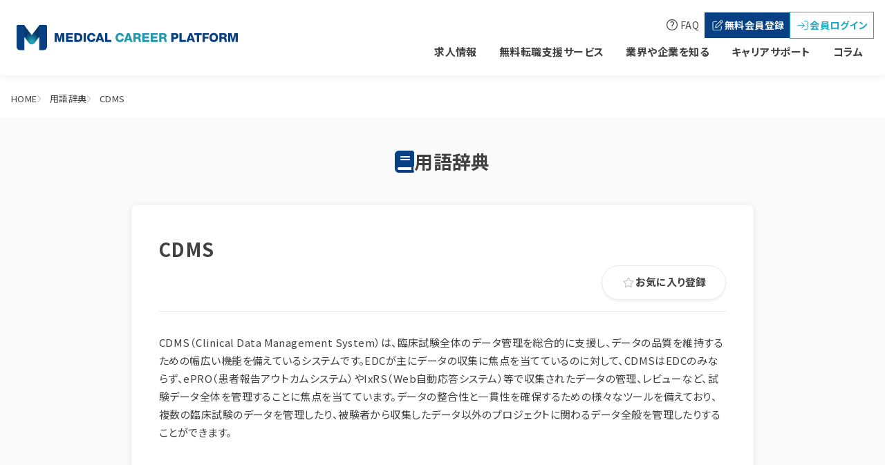

--- FILE ---
content_type: text/html; charset=UTF-8
request_url: https://medical-carrer-p.com/dictionary/otherwords/01hcw5d7z2nk0ptqrxbw054dkf
body_size: 7912
content:
<!DOCTYPE html>
<html lang="ja" prefix="og: https://ogp.me/ns#">

<head>
    <!-- Google tag (gtag.js) -->
    <script async src="https://www.googletagmanager.com/gtag/js?id=G-0QM0DF3V32"></script>
    <script>
        const debug = false;
        const gtag_id = "G-0QM0DF3V32";
        window.dataLayer = window.dataLayer || [];
        function gtag(){dataLayer.push(arguments);}
        gtag('js', new Date());
        gtag('config', gtag_id,{ 'debug_mode': debug } );
    </script>

    <meta charset="utf-8">
    <meta name="viewport" content="width=device-width, initial-scale=1">
    <meta name="csrf-token" content="CKjfUCSq55JHTqz8n0ZcxELuX3MxtKDeXzemveLh">
    
    <title>CDMSとは-Medical Career Platform</title>
    <meta name="description" content="「CDMS」について、わかりやすく解説しています。MCPはキャリアを考える時や日々の業務に活用できるwebサイトです。">
    <meta name="keywords" content="CDMS,解説">
    <!-- OGP -->
    <meta property="og:locale" content="ja_JP">
    <meta property="og:type" content="website" />
    <meta property="og:title" content="CDMSとは-Medical Career Platform" />
    <meta property="og:description" content="「CDMS」について、わかりやすく解説しています。MCPはキャリアを考える時や日々の業務に活用できるwebサイトです。" />
    <meta property="og:url" content="https://medical-carrer-p.com/dictionary/otherwords/01hcw5d7z2nk0ptqrxbw054dkf" />
    <meta property="og:site_name" content="MCP-メディカルキャリアプラットフォーム">
    <meta property="og:image" content="https://medical-carrer-p.com/img/ogp/ogp.jpg" />
    <meta name="twitter:card" content="summary_large_image" />

    <!-- cononicalタグ -->
    <link rel="canonical" href="https://medical-carrer-p.com/dictionary/otherwords/01hcw5d7z2nk0ptqrxbw054dkf">

    <!-- ファビコン -->
    <link rel="icon" href="https://medical-carrer-p.com/img/favicon/favicon.ico" type="image/x-icon">
    <link rel="icon" type="image/png" sizes="32x32" href="https://medical-carrer-p.com/img/favicon/favicon-32x32.png">
    <link rel="icon" type="image/png" sizes="16x16" href="https://medical-carrer-p.com/img/favicon/favicon-16x16.png">
    <link rel="apple-touch-icon" sizes="180x180" href="https://medical-carrer-p.com/img/favicon/apple-touch-icon.png">
    <link rel="icon" type="image/png" sizes="192x192" href="https://medical-carrer-p.com/img/favicon/android-chrome-192x192">
    <link rel="icon" type="image/png" sizes="384x384" href="https://medical-carrer-p.com/img/favicon/android-chrome-384x384">


    <!-- Fonts -->
    <link rel="preconnect" href="https://fonts.gstatic.com" crossorigin>
    <link rel="preload" as="style" href="https://fonts.googleapis.com/css2?family=Noto+Sans+JP:wght@400;700&display=swap" />
    <link rel="stylesheet" href="https://fonts.googleapis.com/css2?family=Noto+Sans+JP:wght@400;700&display=swap" media="print" onload="this.media='all'" />



    
    <link media="print" onload="this.media='all'" rel="stylesheet" href="https://medical-carrer-p.com/css/front.css">
    <link media="print" onload="this.media='all'" rel="stylesheet" href="https://medical-carrer-p.com/css/stripe.css">

    <!-- Scripts -->
    <link rel="preload" as="style" href="https://medical-carrer-p.com/build/assets/app.ce5d70ad.css" /><link rel="preload" as="style" href="https://medical-carrer-p.com/build/assets/module.9bbc8e6c.css" /><link rel="preload" as="style" href="https://medical-carrer-p.com/build/assets/app-user.da8c5d16.css" /><link rel="modulepreload" href="https://medical-carrer-p.com/build/assets/app-user.14fd4868.js" /><link rel="modulepreload" href="https://medical-carrer-p.com/build/assets/module.esm.41c82840.js" /><link rel="stylesheet" href="https://medical-carrer-p.com/build/assets/app.ce5d70ad.css" /><link rel="stylesheet" href="https://medical-carrer-p.com/build/assets/module.9bbc8e6c.css" /><link rel="stylesheet" href="https://medical-carrer-p.com/build/assets/app-user.da8c5d16.css" /><script type="module" src="https://medical-carrer-p.com/build/assets/app-user.14fd4868.js"></script></head>

<body class="front p-dictionary-show">
    <div id="app" class="overflow-hidden" x-data="{ modalLogin: false, modalRegister: false }">
        
                    <header class="m-header m-header--user-guest">
    <div class="m-header__inner">
        
        <a href="/" class="m-header__logo">
            <img src="https://medical-carrer-p.com/img/logo.svg" alt="MCP-メディカルキャリアプラットフォームロゴ">
        </a>

        
        <div class="m-header__nav-pc">
            
            <div class="m-header__nav-pc-top">

                
                

                <div class="flex gap-2 items-center">
                    
                    <a href="/file/MCPuser_FAQ.pdf" target="_blank" rel="noopener noreferrer" class="m-header__nav-faq">
                        <svg xmlns="http://www.w3.org/2000/svg" fill="none" viewBox="0 0 24 24" stroke-width="1.5" stroke="currentColor" class="w-[20px] h-[20px] mr-0.5">
                            <path stroke-linecap="round" stroke-linejoin="round" d="M9.879 7.519c1.171-1.025 3.071-1.025 4.242 0 1.172 1.025 1.172 2.687 0 3.712-.203.179-.43.326-.67.442-.745.361-1.45.999-1.45 1.827v.75M21 12a9 9 0 11-18 0 9 9 0 0118 0zm-9 5.25h.008v.008H12v-.008z" />
                        </svg>
                        FAQ
                    </a>
                    
                                            <button x-on:click="emitEventRegister" onClick="gtag('event','click_button_register_header',{'event_category': 'register'})" class="flex items-center gap-1 p-2 text-white transition-opacity bg-blue-700 text-button-sm hover:opacity-70">
                            <svg width="21" height="21" viewBox="0 0 21 21" fill="none"
                                xmlns="http://www.w3.org/2000/svg">
                                <path
                                    d="M16.9193 4.30949L17.2764 4.66667C17.6454 5.03566 17.6454 5.63489 17.2764 6.00388L16.4883 6.79203L14.7939 5.09765L15.5821 4.30949C15.951 3.94051 16.5503 3.94051 16.9193 4.30949ZM9.07906 10.8125L14.1268 5.76477L15.8212 7.45915L10.7734 12.5069C10.6495 12.6309 10.4901 12.7194 10.3189 12.7607L8.38242 13.2065L8.82815 11.2671C8.86653 11.0959 8.95508 10.9365 9.08201 10.8125H9.07906ZM14.9149 3.63942L8.41194 10.1454C8.16103 10.3963 7.98686 10.7121 7.90716 11.0575L7.29022 13.7319C7.2548 13.8913 7.30203 14.0566 7.41715 14.1717C7.53227 14.2869 7.69758 14.3341 7.85698 14.2987L10.5314 13.6817C10.8768 13.602 11.1926 13.4279 11.4435 13.177L17.9465 6.671C18.6845 5.93303 18.6845 4.73752 17.9465 3.99955L17.5893 3.63942C16.8514 2.90144 15.6559 2.90144 14.9179 3.63942H14.9149ZM5.86151 4.8615C4.55677 4.8615 3.5 5.91827 3.5 7.223V15.7244C3.5 17.0292 4.55677 18.0859 5.86151 18.0859H14.3629C15.6677 18.0859 16.7244 17.0292 16.7244 15.7244V11.946C16.7244 11.6863 16.5119 11.4737 16.2521 11.4737C15.9924 11.4737 15.7798 11.6863 15.7798 11.946V15.7244C15.7798 16.5067 15.1452 17.1413 14.3629 17.1413H5.86151C5.07926 17.1413 4.4446 16.5067 4.4446 15.7244V7.223C4.4446 6.44075 5.07926 5.8061 5.86151 5.8061H9.63992C9.89968 5.8061 10.1122 5.59356 10.1122 5.3338C10.1122 5.07403 9.89968 4.8615 9.63992 4.8615H5.86151Z"
                                    fill="white" />
                            </svg>
                            無料会員登録
                        </button>
                        <button x-on:click="emitEventLogin" onClick="gtag('event','click_button_login_header',{'event_category': 'login'})"
                            class="flex items-center gap-1 p-2 text-center text-green-500 transition-opacity bg-white border border-green-500 text-button-sm hover:opacity-70">
                            <svg width="20" height="21" viewBox="0 0 20 21" fill="none"
                                xmlns="http://www.w3.org/2000/svg">
                                <path
                                    d="M12.6748 10.917C12.8564 10.7354 12.8564 10.4365 12.6748 10.2549L8.9248 6.50488C8.74316 6.32324 8.44434 6.32324 8.2627 6.50488C8.08105 6.68652 8.08105 6.98535 8.2627 7.16699L11.2129 10.1172H2.96875C2.71094 10.1172 2.5 10.3281 2.5 10.5859C2.5 10.8438 2.71094 11.0547 2.96875 11.0547H11.2129L8.2627 14.0049C8.08105 14.1865 8.08105 14.4854 8.2627 14.667C8.44434 14.8486 8.74316 14.8486 8.9248 14.667L12.6748 10.917ZM12.3438 16.2109C12.0859 16.2109 11.875 16.4219 11.875 16.6797C11.875 16.9375 12.0859 17.1484 12.3438 17.1484H15.1562C16.4512 17.1484 17.5 16.0996 17.5 14.8047V6.36719C17.5 5.07227 16.4512 4.02344 15.1562 4.02344H12.3438C12.0859 4.02344 11.875 4.23438 11.875 4.49219C11.875 4.75 12.0859 4.96094 12.3438 4.96094H15.1562C15.9326 4.96094 16.5625 5.59082 16.5625 6.36719V14.8047C16.5625 15.5811 15.9326 16.2109 15.1562 16.2109H12.3438Z"
                                    class="fill-green-500" />
                            </svg>
                            会員ログイン
                        </button>
                                    </div>
            </div>

            
            <nav class="m-header__nav-pc-bottom">
                <ul>
                    <li>
                        <a href="/jobs" class="m-header__nav-pc-item">求人情報</a>
                    </li>
                    <li x-data="{ menuOpen: false }" x-on:mouseenter="menuOpen = true" x-on:mouseleave="menuOpen = false">
                        <a href="/career-service" class="m-header__nav-pc-item">無料転職支援サービス</a>
                        <div 
                            class="left-0 m-header__nav-pc-dropdown-menu"
                            style="display:none;"
                            x-show="menuOpen"
                            x-transition:enter="transition ease-out duration-200"
                            x-transition:enter-start="opacity-0 translate-y-1"
                            x-transition:enter-end="opacity-100 translate-y-0"
                            x-transition:leave="transition ease-in duration-150"
                            x-transition:leave-start="opacity-100 translate-y-0"
                            x-transition:leave-end="opacity-0 translate-y-1">
                            <div class="flex flex-col gap-2">
                                <a href="/career-service#feature" class="m-header__nav-pc-dropdown-menu-item">無料転職サービスの特徴</a>
                                <a href="/career-service#step" class="m-header__nav-pc-dropdown-menu-item">無料転職サービスの流れ</a>
                                <a href="/career-service#consultant" class="m-header__nav-pc-dropdown-menu-item">専門のキャリアコンサルタント</a>
                                <a href="/career-service#tips" class="m-header__nav-pc-dropdown-menu-item">転職の進め方とコツ</a>
                                <a href="/career-service#success" class="m-header__nav-pc-dropdown-menu-item">転職成功事例</a>
                            </div>
                        </div>
                    </li>
                    <li x-data="{ menuOpen: false }" x-on:mouseenter="menuOpen = true" x-on:mouseleave="menuOpen = false">
                        <a href="/about-industry" class="m-header__nav-pc-item">業界や企業を知る</a>
                        <div 
                            class="left-0 m-header__nav-pc-dropdown-menu"
                            style="display:none;"
                            x-show="menuOpen"
                            x-transition:enter="transition ease-out duration-200"
                            x-transition:enter-start="opacity-0 translate-y-1"
                            x-transition:enter-end="opacity-100 translate-y-0"
                            x-transition:leave="transition ease-in duration-150"
                            x-transition:leave-start="opacity-100 translate-y-0"
                            x-transition:leave-end="opacity-0 translate-y-1">
                            <div class="flex flex-col gap-2">
                                <a href="/dictionary/industries" class="m-header__nav-pc-dropdown-menu-item">業種辞典</a>
                                <a href="/dictionary/companies" class="m-header__nav-pc-dropdown-menu-item">企業辞典</a>
                                <a href="/dictionary/occupations" class="m-header__nav-pc-dropdown-menu-item">職種辞典</a>
                                <a href="/dictionary/otherwords" class="m-header__nav-pc-dropdown-menu-item">用語辞典</a>
                            </div>
                        </div>
                    </li>
                    <li x-data="{ menuOpen: false }" x-on:mouseenter="menuOpen = true" x-on:mouseleave="menuOpen = false">
                        <a href="/career-support" class="m-header__nav-pc-item">キャリアサポート</a>
                        <div 
                            class="left-0 m-header__nav-pc-dropdown-menu"
                            style="display:none;"
                            x-show="menuOpen"
                            x-transition:enter="transition ease-out duration-200"
                            x-transition:enter-start="opacity-0 translate-y-1"
                            x-transition:enter-end="opacity-100 translate-y-0"
                            x-transition:leave="transition ease-in duration-150"
                            x-transition:leave-start="opacity-100 translate-y-0"
                            x-transition:leave-end="opacity-0 translate-y-1">
                            <div class="flex flex-col gap-2">
                                <a href="/supporters" class="m-header__nav-pc-dropdown-menu-item">専門家へのキャリア相談</a>
                                <a href="/events" class="m-header__nav-pc-dropdown-menu-item">研修・セミナー・イベント</a>
                                <a href="/career-support#personality" class="m-header__nav-pc-dropdown-menu-item">性格の傾向を知る</a>
                            </div>
                        </div>
                    </li>
                    <li>
                        <a href="/articles" class="m-header__nav-pc-item">コラム</a>
                    </li>
                </ul>
            </nav>
        </div>

        
        <div class="flex gap-2 lg:hidden">
            
            <div x-data="{ open: false }" class="m-drawer">
                <div x-on:click="open = ! open" class="m-drawer__menu">
                    <svg width="32" height="38" viewBox="0 0 32 38" fill="none"
                        xmlns="http://www.w3.org/2000/svg">
                        <path
                            d="M6.48 30.176C6.392 30.32 6.28 30.592 6.216 30.76C5.952 31.464 5.552 32.344 5.016 33.12C5.736 33.712 6.424 34.336 6.992 34.952L6.488 35.504C5.896 34.824 5.288 34.256 4.6 33.664C3.848 34.568 2.856 35.52 1.464 36.248L0.912 35.744C2.312 35.088 3.296 34.2 4.088 33.232C3.496 32.752 2.6 32.096 1.832 31.616L2.248 31.112C2.936 31.552 3.864 32.208 4.496 32.696C5.016 31.952 5.344 31.192 5.584 30.512C5.64 30.352 5.712 30.096 5.744 29.92L6.48 30.176ZM9.424 30.792C9.68 30.808 9.952 30.824 10.216 30.824H13.64C13.928 30.824 14.208 30.816 14.432 30.792V31.512C14.208 31.496 13.904 31.488 13.64 31.488H10.216C9.936 31.488 9.672 31.504 9.424 31.512V30.792ZM8.736 34.752C9.008 34.768 9.288 34.792 9.576 34.792H14.368C14.608 34.792 14.864 34.776 15.096 34.752V35.52C14.856 35.496 14.584 35.48 14.368 35.48H9.576C9.288 35.48 9.008 35.504 8.736 35.52V34.752ZM21.896 32.192C21.872 32.272 21.848 32.376 21.84 32.44C21.776 32.984 21.544 34.568 21.432 35.304H22.216C22.392 35.304 22.68 35.296 22.848 35.28V35.928C22.704 35.92 22.408 35.912 22.24 35.912H17.856C17.608 35.912 17.424 35.92 17.192 35.936V35.272C17.384 35.288 17.616 35.304 17.856 35.304H20.752C20.872 34.632 21.104 33.072 21.128 32.616H18.584C18.352 32.616 18.144 32.632 17.944 32.64V31.968C18.136 31.992 18.376 32.016 18.576 32.016H21.008C21.136 32.016 21.336 31.992 21.408 31.96L21.896 32.192ZM24.816 32.536C25.056 32.552 25.48 32.576 25.928 32.576H30.312C30.712 32.576 31 32.552 31.176 32.536V33.32C31.016 33.312 30.68 33.28 30.32 33.28H25.928C25.488 33.28 25.064 33.296 24.816 33.32V32.536Z"
                            fill="#404040" />
                        <rect x="6" y="5" width="20" height="1" fill="#404040" />
                        <rect x="6" y="12" width="20" height="1" fill="#404040" />
                        <rect x="6" y="19" width="20" height="1" fill="#404040" />
                    </svg>
                </div>

                
                <div style="display: none;" x-show="open" x-transition:enter="transition ease-out duration-200"
                    x-transition:enter-start="opacity-0" x-transition:enter-end="opacity-100"
                    x-transition:leave="transition ease-in duration-150" x-transition:leave-start="opacity-100"
                    x-transition:leave-end="opacity-0"
                    class="m-drawer__content">
                    <div class="m-drawer__header">
                        <a href="/" class="sm:hidden m-drawer__header-logo">
                            <img src="https://medical-carrer-p.com/img/logo.svg" alt="MCP-メディカルキャリアプラットフォームロゴ">
                        </a>
                        <button x-on:click="open = ! open" type="button"
                            class="m-drawer__header-close">
                            <span class="sr-only">Close menu</span>
                            <svg class="w-6 h-6" fill="none" viewBox="0 0 24 24" stroke-width="1.5"
                                stroke="currentColor" aria-hidden="true">
                                <path stroke-linecap="round" stroke-linejoin="round" d="M6 18L18 6M6 6l12 12" />
                            </svg>
                        </button>
                    </div>
                    <ul class="m-drawer__list">
                        <li class="m-drawer__list-item">
                            <a href="/jobs" >求人情報</a>
                        </li>
                        <li class="m-drawer__list-item m-drawer__list-item--parent" x-data="{ dopen: false }" x-bind:class="{ 'is-active' : dopen}">
                            <div class="m-drawer__parent-list">
                                <a href="/career-service" >無料転職支援サービス</a>
                                <span class="m-drawer__parent-list-trigger" x-on:click="dopen = ! dopen"></span>
                            </div>
                            <div class="m-drawer__child-list-wrapper">
                                <ul class="m-drawer__child-list">
                                    <li class="m-drawer__child-list-item">
                                        <a href="/career-service#feature" x-on:click="open = false" >無料転職サービスの特徴</a>
                                    </li>
                                    <li class="m-drawer__child-list-item">
                                        <a href="/career-service#step" x-on:click="open = false" >無料転職サービスの流れ</a>
                                    </li>
                                    <li class="m-drawer__child-list-item">
                                        <a href="/career-service#consultant" x-on:click="open = false" >専門のキャリアコンサルタント</a>
                                    </li>
                                    <li class="m-drawer__child-list-item">
                                        <a href="/career-service#tips" x-on:click="open = false" >転職の進め方とコツ</a>
                                    </li>
                                    <li class="m-drawer__child-list-item">
                                        <a href="/career-service#success" x-on:click="open = false" >転職成功事例</a>
                                    </li>
                                </ul>
                            </div>
                        </li>
                        <li class="m-drawer__list-item m-drawer__list-item--parent" x-data="{ open: false }" x-bind:class="{ 'is-active' : open}">
                            <div class="m-drawer__parent-list">
                                <a href="/about-industry" >業界や企業を知る</a>
                                <span class="m-drawer__parent-list-trigger" x-on:click="open = ! open"></span>
                            </div>
                            <div class="m-drawer__child-list-wrapper">
                                <ul class="m-drawer__child-list">
                                    <li class="m-drawer__child-list-item">
                                        <a href="/dictionary/industries" >業種辞典</a>
                                    </li>
                                    <li class="m-drawer__child-list-item">
                                        <a href="/dictionary/companies" >企業辞典</a>
                                    </li>
                                    <li class="m-drawer__child-list-item">
                                        <a href="/dictionary/occupations" >職種辞典</a>
                                    </li>
                                    <li class="m-drawer__child-list-item">
                                        <a href="/dictionary/otherwords" >用語辞典</a>
                                    </li>
                                </ul>
                            </div>
                        </li>
                        <li class="m-drawer__list-item m-drawer__list-item--parent" x-data="{ open: false }" x-bind:class="{ 'is-active' : open}">
                            <div class="m-drawer__parent-list">
                                <a href="/career-support" >キャリアサポート</a>
                                <span class="m-drawer__parent-list-trigger" x-on:click="open = ! open"></span>
                            </div>
                            <div class="m-drawer__child-list-wrapper">
                                <ul class="m-drawer__child-list">
                                    <li class="m-drawer__child-list-item">
                                        <a href="/supporters" >専門家へのキャリア相談</a>
                                    </li>
                                    <li class="m-drawer__child-list-item">
                                        <a href="/events" >研修・セミナー・イベント</a>
                                    </li>
                                    <li class="m-drawer__child-list-item">
                                        <a href="/career-support#personality" >性格の傾向を知る</a>
                                    </li>
                                </ul>
                            </div>
                        </li>

                        <li class="m-drawer__list-item">
                            <a href="/articles" >コラム</a>
                        </li>
                    </ul>
                    
                    <div class="m-drawer__actions">
                        <div class="grid grid-cols-2 gap-4 mb-4">
                            
                                                            <div x-on:click="emitEventRegister" onClick="gtag('event','click_button_register_header',{'event_category': 'register'})" class="c-button-register" >
                                    <svg width="21" height="21" viewBox="0 0 21 21" fill="none"
                                        xmlns="http://www.w3.org/2000/svg">
                                        <path
                                            d="M16.9193 4.30949L17.2764 4.66667C17.6454 5.03566 17.6454 5.63489 17.2764 6.00388L16.4883 6.79203L14.7939 5.09765L15.5821 4.30949C15.951 3.94051 16.5503 3.94051 16.9193 4.30949ZM9.07906 10.8125L14.1268 5.76477L15.8212 7.45915L10.7734 12.5069C10.6495 12.6309 10.4901 12.7194 10.3189 12.7607L8.38242 13.2065L8.82815 11.2671C8.86653 11.0959 8.95508 10.9365 9.08201 10.8125H9.07906ZM14.9149 3.63942L8.41194 10.1454C8.16103 10.3963 7.98686 10.7121 7.90716 11.0575L7.29022 13.7319C7.2548 13.8913 7.30203 14.0566 7.41715 14.1717C7.53227 14.2869 7.69758 14.3341 7.85698 14.2987L10.5314 13.6817C10.8768 13.602 11.1926 13.4279 11.4435 13.177L17.9465 6.671C18.6845 5.93303 18.6845 4.73752 17.9465 3.99955L17.5893 3.63942C16.8514 2.90144 15.6559 2.90144 14.9179 3.63942H14.9149ZM5.86151 4.8615C4.55677 4.8615 3.5 5.91827 3.5 7.223V15.7244C3.5 17.0292 4.55677 18.0859 5.86151 18.0859H14.3629C15.6677 18.0859 16.7244 17.0292 16.7244 15.7244V11.946C16.7244 11.6863 16.5119 11.4737 16.2521 11.4737C15.9924 11.4737 15.7798 11.6863 15.7798 11.946V15.7244C15.7798 16.5067 15.1452 17.1413 14.3629 17.1413H5.86151C5.07926 17.1413 4.4446 16.5067 4.4446 15.7244V7.223C4.4446 6.44075 5.07926 5.8061 5.86151 5.8061H9.63992C9.89968 5.8061 10.1122 5.59356 10.1122 5.3338C10.1122 5.07403 9.89968 4.8615 9.63992 4.8615H5.86151Z"
                                            fill="white" />
                                    </svg>
                                    無料会員登録
                                </div>
                                <div x-on:click="emitEventLogin" onClick="gtag('event','click_button_login_header',{'event_category': 'login'})" class="text-green-500 bg-white border border-green-500 c-button-login">
                                    <svg width="20" height="21" viewBox="0 0 20 21" fill="none"
                                        xmlns="http://www.w3.org/2000/svg">
                                        <path
                                            d="M12.6748 10.917C12.8564 10.7354 12.8564 10.4365 12.6748 10.2549L8.9248 6.50488C8.74316 6.32324 8.44434 6.32324 8.2627 6.50488C8.08105 6.68652 8.08105 6.98535 8.2627 7.16699L11.2129 10.1172H2.96875C2.71094 10.1172 2.5 10.3281 2.5 10.5859C2.5 10.8438 2.71094 11.0547 2.96875 11.0547H11.2129L8.2627 14.0049C8.08105 14.1865 8.08105 14.4854 8.2627 14.667C8.44434 14.8486 8.74316 14.8486 8.9248 14.667L12.6748 10.917ZM12.3438 16.2109C12.0859 16.2109 11.875 16.4219 11.875 16.6797C11.875 16.9375 12.0859 17.1484 12.3438 17.1484H15.1562C16.4512 17.1484 17.5 16.0996 17.5 14.8047V6.36719C17.5 5.07227 16.4512 4.02344 15.1562 4.02344H12.3438C12.0859 4.02344 11.875 4.23438 11.875 4.49219C11.875 4.75 12.0859 4.96094 12.3438 4.96094H15.1562C15.9326 4.96094 16.5625 5.59082 16.5625 6.36719V14.8047C16.5625 15.5811 15.9326 16.2109 15.1562 16.2109H12.3438Z"
                                            class="fill-green-500" />
                                    </svg>
                                    会員ログイン
                                </div>
                                                    </div>

                        <a href="/file/MCPuser_FAQ.pdf" target="_blank" rel="noopener noreferrer" class="m-header__nav-faq">
                            <svg xmlns="http://www.w3.org/2000/svg" fill="none" viewBox="0 0 24 24" stroke-width="1.5" stroke="currentColor" class="w-[20px] h-[20px] mr-0.5">
                                <path stroke-linecap="round" stroke-linejoin="round" d="M9.879 7.519c1.171-1.025 3.071-1.025 4.242 0 1.172 1.025 1.172 2.687 0 3.712-.203.179-.43.326-.67.442-.745.361-1.45.999-1.45 1.827v.75M21 12a9 9 0 11-18 0 9 9 0 0118 0zm-9 5.25h.008v.008H12v-.008z" />
                            </svg>
                            FAQ
                        </a>

                    </div>
                    
                </div>
            </div>
        </div>
    </div>
</header>
        
        <div class="l-wrapper">
            
                        <div class="c-breadcrumbs">
    <div class="c-breadcrumbs__inner">
                                    <a class="c-breadcrumbs__home" href="https://medical-carrer-p.com">HOME</a>
                                                <a class="c-breadcrumbs__item" href="https://medical-carrer-p.com/dictionary/otherwords">用語辞典</a>
                                                <a class="c-breadcrumbs__item" href="">CDMS</a>
                        </div>
</div>
                        
            <main>
                <div class="container max-w-screen-md">
        <div class="c-dictionary-title">用語辞典</div>
        
        <div class="p-dictionary-show__content">
            <header class="p-dictionary-show__header">
                <h1 class="p-dictionary-show__title">
                    CDMS
                </h1>
                
                <div class="p-dictionary-show__favorite">
                    <front-favorite-regist-btn
                        :is_favorite = 'false'
                        :user_payment_infos = 'null'
                        :endpoint = '"\/api\/v1\/user\/dictionaries\/otherwords\/01hcw5d7z2nk0ptqrxbw054dkf\/favorite"'
                        :redirect_to = '"\/dictionary\/otherwords\/01hcw5d7z2nk0ptqrxbw054dkf"'
                    ></front-favorite-regist-btn>
                </div>
            </header>

            <div class="p-dictionary-show__body">
                <div id="contentslot">
                    
                    <div class="ql-editor">
                        <div class="mb-10">
                            <p class="MsoNormal"><span lang="EN-US" style="mso-fareast-font-family: 游明朝; mso-fareast-theme-font: minor-latin; mso-bidi-font-weight: bold;">CDMS</span><span style="mso-fareast-font-family: 游明朝; mso-fareast-theme-font: minor-latin; mso-bidi-font-weight: bold;">（<span lang="EN-US">Clinical Data Management System</span>）は、臨床試験全体のデータ管理を総合的に支援し、データの品質を維持するための幅広い機能を備えているシステムです。<span lang="EN-US">EDC</span>が主にデータの収集に焦点を当てているのに対して、<span lang="EN-US">CDMS</span>は<span lang="EN-US">EDC</span>のみならず、<span lang="EN-US">ePRO</span>（患者報告アウトカムシステム）や<span lang="EN-US">IxRS</span>（<span lang="EN-US">Web</span>自動応答システム）等で収集されたデータの管理、レビューなど、試験データ全体を管理することに焦点を当てています。データの整合性と一貫性を確保するための様々なツールを備えており、複数の臨床試験のデータを管理したり、被験者から収集したデータ以外のプロジェクトに関わるデータ全般を管理したりすることができます。</span></p>
                        </div>
                    </div>
                </div>
        
                <user-dictionary-otherword-show class="mb-4"
                    :occupation_dictionary_id='"01hcw5d7z2nk0ptqrxbw054dkf"'
                    :mst_occupation_id='null'
                    :user_payment_infos = 'null'
                    >
                </user-dictionary-otherword-show>
            </div>
        </div>

        <div class="p-articles__back-link">
    <a href="https://medical-carrer-p.com/dictionary/otherwords">
        <button type="button" class="c-back-btn c-back-btn--outline c-back-btn--md min-w-[230px]">
            一覧へ戻る
        </button>
    </a>
</div>

    </div>
            </main>
        </div>


        
        <user-header-login
        ></user-header-login>
        
        <user-header-register
        ></user-header-register>
          

        
        <footer class="m-footer">
    <div class="bg-white border-t border-t-gray-200">
        <div class="flex flex-col items-center justify-between max-w-screen-lg gap-6 px-4 py-6 mx-auto lg:flex-row">
            
            <a href="/" class="self-center block">
                <img src="https://medical-carrer-p.com/img/logo.svg" alt="MCP-メディカルキャリアプラットフォームロゴ" class="w-[250px]">
            </a>
            
            <p class="text-xs">
                転職、自社でのステップアップ、副業、起業ーー。<br>
                MCPはメディカル人材のキャリアの悩み全体を支援します。
            </p>
        </div>
    </div>
    <div class="m-footer__content">
        <div class="flex flex-col justify-between max-w-screen-lg px-4 mx-auto lg:flex-row">
            
            <div class="hidden lg:block">
                <a href="/contact"
                    class="px-2 py-3 text-blue-700 bg-white text-heading-base w-[250px] flex gap-2 items-center justify-center">
                    <svg width="21" height="21" viewBox="0 0 21 21" fill="none"
                        xmlns="http://www.w3.org/2000/svg">
                        <g clip-path="url(#clip0_425_26117)">
                            <path
                                d="M1.75 7.16504L10.5 13.1807L19.25 7.16504V4.69629H1.75V7.16504ZM19.25 8.68066L10.5 14.6963L1.75 8.68066V17.1963H19.25V8.68066ZM0.5 17.1963V7.82129V4.69629V3.44629H1.75H19.25H20.5V4.69629V7.82129V17.1963V18.4463H19.25H1.75H0.5V17.1963Z"
                                fill="#084083" />
                        </g>
                        <defs>
                            <clipPath id="clip0_425_26117">
                                <rect width="20" height="20" fill="white"
                                    transform="translate(0.5 0.446289)" />
                            </clipPath>
                        </defs>
                    </svg>
                    お問い合わせはこちら
                </a>
            </div>
            <div class="flex flex-col w-full gap-6 mx-auto md:ml-16">
                
                <nav class="grid justify-between grid-cols-2 gap-10 md:grid-cols-3 lg:flex">
                    <ul class="flex flex-col gap-2 text-xs lg:gap-1">
                        <li class="mb-3 text-heading-sm">
                            <a href="/">HOME</a>
                        </li>
                    </ul>
                    <ul class="flex flex-col gap-2 text-xs lg:gap-1">
                        <li class="mb-3 text-heading-sm">
                            <a href="/jobs">求人情報</a>
                        </li>
                    </ul>
                    <ul class="flex flex-col gap-2 text-xs lg:gap-1">
                        <li class="mb-3 text-heading-sm">
                            <a href="/career-service">無料転職支援サービス</a>
                        </li>
                        <li><a href="/howto-careerup/step01">転職の進め方</a></li>
                    </ul>
                    <ul class="flex flex-col gap-2 text-xs lg:gap-1">
                        <li class="mb-3 text-heading-sm">
                            <a href="/about-industry">業界や企業を知る</a>
                        </li>
                        <li><a href="/dictionary/industries">業種辞典</a></li>
                        <li><a href="/dictionary/companies">企業辞典</a></li>
                        <li><a href="/dictionary/occupations">職種辞典</a></li>
                        <li><a href="/dictionary/otherwords">用語辞典</a></li>
                    </ul>
                    <ul class="flex flex-col gap-2 text-xs lg:gap-1">
                        <li class="mb-3 text-heading-sm">
                            <a href="/career-support">キャリアサポート</a>
                        </li>
                        <li><a href="/supporters">専門家へのキャリア相談</a></li>
                        <li><a href="/events">研修・セミナー・イベント</a></li>
                        <li><a href="/career-support#personality">性格の傾向を知る</a></li>
                    </ul>
                    <ul class="flex flex-col gap-2 text-xs lg:gap-1">
                        <li class="mb-3 text-heading-sm">
                            <a href="/articles">コラム</a>
                        </li>
                    </ul>
                </nav>
                
                <ul class="flex flex-col gap-4 text-heading-sm lg:hidden">
                    <li class="mb-3"><a href="/service-supporter">キャリア支援の専門家募集</a></li>

                    
                    

                    <li class="mb-3"><a href="/file/MCPuser_FAQ.pdf" target="_blank" rel="noopener noreferrer">FAQ<span class="text-[10px]">（ユーザー向け）</span></a></li>

                    <li class="mb-3"><a href="/policy">プライバシーポリシー</a></li>
                    <li class="mb-3"><a href="/guideline">利用規約</a></li>
                    <li class="mb-3"><a href="/specified-commercial">特定商取引法に基づく表記</a></li>
                </ul>
                
                <div class="flex justify-center lg:hidden">
                    <a href="/contact"
                        class="px-2 py-3 text-blue-700 bg-white text-heading-sm w-[250px] flex gap-2 items-center justify-center">
                        <svg width="17" height="17" viewBox="0 0 17 17" fill="none"
                            xmlns="http://www.w3.org/2000/svg">
                            <path
                                d="M1.0625 5.71074L8.5 10.824L15.9375 5.71074V3.6123H1.0625V5.71074ZM15.9375 6.99902L8.5 12.1123L1.0625 6.99902V14.2373H15.9375V6.99902ZM0 14.2373V6.26855V3.6123V2.5498H1.0625H15.9375H17V3.6123V6.26855V14.2373V15.2998H15.9375H1.0625H0V14.2373Z"
                                fill="#084083" />
                        </svg>

                        お問い合わせはこちら
                    </a>
                </div>
                <hr class="w-full h-px bg-gray-200 opacity-20">
                
                <ul class="hidden gap-8 text-heading-xs lg:flex">
                    <li><a href="/service-supporter">キャリア支援の専門家募集</a></li>

                    
                    

                    <li><a href="/file/MCPuser_FAQ.pdf" target="_blank" rel="noopener noreferrer">FAQ<span class="text-[10px]">（ユーザー向け）</span></a></li>
                </ul>
                <div class="flex items-center justify-center lg:justify-between">
                    <ul class="hidden gap-8 text-heading-xs lg:flex">
                        <li><a href="/policy">プライバシーポリシー</a></li>
                        <li><a href="/guideline">利用規約</a></li>
                        <li><a href="/specified-commercial">特定商取引法に基づく表記</a></li>
                    </ul>
                    <div class="flex gap-4">
                        <a href="/company/login"
                            class="px-2 py-3 text-green-500 bg-white text-heading-sm w-[145px] flex justify-center hover:opacity-70 transition-opacity">企業ログイン</a>
                        <a href="/supporter/login"
                            class="px-2 py-3 text-green-500 bg-white text-heading-sm w-[145px] flex justify-center hover:opacity-70 transition-opacity">支援者ログイン</a>
                    </div>
                </div>
            </div>
        </div>
        <div class="relative max-w-screen-lg px-4 pt-6 mx-auto text-center text-3xs">
            <span class="inline-block px-2 py-1 mb-2 border border-white md:mb-0 md:absolute md:-bottom-1 md:right-4 border-opacity-20">R2 事業再構築</span>
            <p>Copyright © inspire</p>
        </div>
    </div>
</footer>
    </div>
    <script>
        function emitEventLogin() {
            window.dispatchEvent(new CustomEvent('login-modal-opened'));
        }
        function emitEventRegister() {
            window.dispatchEvent(new CustomEvent('register-modal-opened'));
        }
    </script>
</body>

</html>


--- FILE ---
content_type: text/css
request_url: https://medical-carrer-p.com/build/assets/app.ce5d70ad.css
body_size: 35075
content:
@charset "UTF-8";*,:before,:after{box-sizing:border-box;border-width:0;border-style:solid;border-color:#d6d6d6}:before,:after{--tw-content: ""}html{line-height:1.5;-webkit-text-size-adjust:100%;-moz-tab-size:4;-o-tab-size:4;tab-size:4;font-family:Noto Sans JP,Open Sans,ui-sans-serif,system-ui,-apple-system,BlinkMacSystemFont,Segoe UI,Roboto,Helvetica Neue,Arial,Noto Sans,sans-serif,"Apple Color Emoji","Segoe UI Emoji",Segoe UI Symbol,"Noto Color Emoji"}body{margin:0;line-height:inherit}hr{height:0;color:inherit;border-top-width:1px}abbr:where([title]){-webkit-text-decoration:underline dotted;text-decoration:underline dotted}h1,h2,h3,h4,h5,h6{font-size:inherit;font-weight:inherit}a{color:inherit;text-decoration:inherit}b,strong{font-weight:bolder}code,kbd,samp,pre{font-family:ui-monospace,SFMono-Regular,Menlo,Monaco,Consolas,Liberation Mono,Courier New,monospace;font-size:1em}small{font-size:80%}sub,sup{font-size:75%;line-height:0;position:relative;vertical-align:baseline}sub{bottom:-.25em}sup{top:-.5em}table{text-indent:0;border-color:inherit;border-collapse:collapse}button,input,optgroup,select,textarea{font-family:inherit;font-size:100%;font-weight:inherit;line-height:inherit;color:inherit;margin:0;padding:0}button,select{text-transform:none}button,[type=button],[type=reset],[type=submit]{-webkit-appearance:button;background-color:transparent;background-image:none}:-moz-focusring{outline:auto}:-moz-ui-invalid{box-shadow:none}progress{vertical-align:baseline}::-webkit-inner-spin-button,::-webkit-outer-spin-button{height:auto}[type=search]{-webkit-appearance:textfield;outline-offset:-2px}::-webkit-search-decoration{-webkit-appearance:none}::-webkit-file-upload-button{-webkit-appearance:button;font:inherit}summary{display:list-item}blockquote,dl,dd,h1,h2,h3,h4,h5,h6,hr,figure,p,pre{margin:0}fieldset{margin:0;padding:0}legend{padding:0}ol,ul,menu{list-style:none;margin:0;padding:0}textarea{resize:vertical}input::-moz-placeholder,textarea::-moz-placeholder{opacity:1;color:#b7b7b7}input::placeholder,textarea::placeholder{opacity:1;color:#b7b7b7}button,[role=button]{cursor:pointer}:disabled{cursor:default}img,svg,video,canvas,audio,iframe,embed,object{display:block;vertical-align:middle}img,video{max-width:100%;height:auto}[hidden]{display:none}[type=text],[type=email],[type=url],[type=password],[type=number],[type=date],[type=datetime-local],[type=month],[type=search],[type=tel],[type=time],[type=week],[multiple],textarea,select{-webkit-appearance:none;-moz-appearance:none;appearance:none;background-color:#fff;border-color:#737373;border-width:1px;border-radius:0;padding:.5rem .75rem;font-size:1rem;line-height:1.5rem;--tw-shadow: 0 0 #0000}[type=text]:focus,[type=email]:focus,[type=url]:focus,[type=password]:focus,[type=number]:focus,[type=date]:focus,[type=datetime-local]:focus,[type=month]:focus,[type=search]:focus,[type=tel]:focus,[type=time]:focus,[type=week]:focus,[multiple]:focus,textarea:focus,select:focus{outline:2px solid transparent;outline-offset:2px;--tw-ring-inset: var(--tw-empty, );--tw-ring-offset-width: 0px;--tw-ring-offset-color: #fff;--tw-ring-color: #213EB2;--tw-ring-offset-shadow: var(--tw-ring-inset) 0 0 0 var(--tw-ring-offset-width) var(--tw-ring-offset-color);--tw-ring-shadow: var(--tw-ring-inset) 0 0 0 calc(1px + var(--tw-ring-offset-width)) var(--tw-ring-color);box-shadow:var(--tw-ring-offset-shadow),var(--tw-ring-shadow),var(--tw-shadow);border-color:#213eb2}input::-moz-placeholder,textarea::-moz-placeholder{color:#737373;opacity:1}input::placeholder,textarea::placeholder{color:#737373;opacity:1}::-webkit-datetime-edit-fields-wrapper{padding:0}::-webkit-date-and-time-value{min-height:1.5em}::-webkit-datetime-edit,::-webkit-datetime-edit-year-field,::-webkit-datetime-edit-month-field,::-webkit-datetime-edit-day-field,::-webkit-datetime-edit-hour-field,::-webkit-datetime-edit-minute-field,::-webkit-datetime-edit-second-field,::-webkit-datetime-edit-millisecond-field,::-webkit-datetime-edit-meridiem-field{padding-top:0;padding-bottom:0}select{background-image:url("data:image/svg+xml,%3csvg xmlns='http://www.w3.org/2000/svg' fill='none' viewBox='0 0 20 20'%3e%3cpath stroke='%23737373' stroke-linecap='round' stroke-linejoin='round' stroke-width='1.5' d='M6 8l4 4 4-4'/%3e%3c/svg%3e");background-position:right .5rem center;background-repeat:no-repeat;background-size:1.5em 1.5em;padding-right:2.5rem;-webkit-print-color-adjust:exact;print-color-adjust:exact}[multiple]{background-image:initial;background-position:initial;background-repeat:unset;background-size:initial;padding-right:.75rem;-webkit-print-color-adjust:unset;print-color-adjust:unset}[type=checkbox],[type=radio]{-webkit-appearance:none;-moz-appearance:none;appearance:none;padding:0;-webkit-print-color-adjust:exact;print-color-adjust:exact;display:inline-block;vertical-align:middle;background-origin:border-box;-webkit-user-select:none;-moz-user-select:none;user-select:none;flex-shrink:0;height:1rem;width:1rem;color:#213eb2;background-color:#fff;border-color:#737373;border-width:1px;--tw-shadow: 0 0 #0000}[type=checkbox]{border-radius:0}[type=radio]{border-radius:100%}[type=checkbox]:focus,[type=radio]:focus{outline:2px solid transparent;outline-offset:2px;--tw-ring-inset: var(--tw-empty, );--tw-ring-offset-width: 2px;--tw-ring-offset-color: #fff;--tw-ring-color: #213EB2;--tw-ring-offset-shadow: var(--tw-ring-inset) 0 0 0 var(--tw-ring-offset-width) var(--tw-ring-offset-color);--tw-ring-shadow: var(--tw-ring-inset) 0 0 0 calc(2px + var(--tw-ring-offset-width)) var(--tw-ring-color);box-shadow:var(--tw-ring-offset-shadow),var(--tw-ring-shadow),var(--tw-shadow)}[type=checkbox]:checked,[type=radio]:checked{border-color:transparent;background-color:currentColor;background-size:100% 100%;background-position:center;background-repeat:no-repeat}[type=checkbox]:checked{background-image:url("data:image/svg+xml,%3csvg viewBox='0 0 16 16' fill='white' xmlns='http://www.w3.org/2000/svg'%3e%3cpath d='M12.207 4.793a1 1 0 010 1.414l-5 5a1 1 0 01-1.414 0l-2-2a1 1 0 011.414-1.414L6.5 9.086l4.293-4.293a1 1 0 011.414 0z'/%3e%3c/svg%3e")}[type=radio]:checked{background-image:url("data:image/svg+xml,%3csvg viewBox='0 0 16 16' fill='white' xmlns='http://www.w3.org/2000/svg'%3e%3ccircle cx='8' cy='8' r='3'/%3e%3c/svg%3e")}[type=checkbox]:checked:hover,[type=checkbox]:checked:focus,[type=radio]:checked:hover,[type=radio]:checked:focus{border-color:transparent;background-color:currentColor}[type=checkbox]:indeterminate{background-image:url("data:image/svg+xml,%3csvg xmlns='http://www.w3.org/2000/svg' fill='none' viewBox='0 0 16 16'%3e%3cpath stroke='white' stroke-linecap='round' stroke-linejoin='round' stroke-width='2' d='M4 8h8'/%3e%3c/svg%3e");border-color:transparent;background-color:currentColor;background-size:100% 100%;background-position:center;background-repeat:no-repeat}[type=checkbox]:indeterminate:hover,[type=checkbox]:indeterminate:focus{border-color:transparent;background-color:currentColor}[type=file]{background:unset;border-color:inherit;border-width:0;border-radius:0;padding:0;font-size:unset;line-height:inherit}[type=file]:focus{outline:1px solid ButtonText;outline:1px auto -webkit-focus-ring-color}[type=checkbox],[type=radio]{border-style:solid;--tw-border-opacity: 1;border-color:rgb(85 85 85 / var(--tw-border-opacity));--tw-text-opacity: 1;color:rgb(85 85 85 / var(--tw-text-opacity))}*,:before,:after{--tw-border-spacing-x: 0;--tw-border-spacing-y: 0;--tw-translate-x: 0;--tw-translate-y: 0;--tw-rotate: 0;--tw-skew-x: 0;--tw-skew-y: 0;--tw-scale-x: 1;--tw-scale-y: 1;--tw-pan-x: ;--tw-pan-y: ;--tw-pinch-zoom: ;--tw-scroll-snap-strictness: proximity;--tw-ordinal: ;--tw-slashed-zero: ;--tw-numeric-figure: ;--tw-numeric-spacing: ;--tw-numeric-fraction: ;--tw-ring-inset: ;--tw-ring-offset-width: 0px;--tw-ring-offset-color: #fff;--tw-ring-color: rgb(61 90 206 / .5);--tw-ring-offset-shadow: 0 0 #0000;--tw-ring-shadow: 0 0 #0000;--tw-shadow: 0 0 #0000;--tw-shadow-colored: 0 0 #0000;--tw-blur: ;--tw-brightness: ;--tw-contrast: ;--tw-grayscale: ;--tw-hue-rotate: ;--tw-invert: ;--tw-saturate: ;--tw-sepia: ;--tw-drop-shadow: ;--tw-backdrop-blur: ;--tw-backdrop-brightness: ;--tw-backdrop-contrast: ;--tw-backdrop-grayscale: ;--tw-backdrop-hue-rotate: ;--tw-backdrop-invert: ;--tw-backdrop-opacity: ;--tw-backdrop-saturate: ;--tw-backdrop-sepia: }::backdrop{--tw-border-spacing-x: 0;--tw-border-spacing-y: 0;--tw-translate-x: 0;--tw-translate-y: 0;--tw-rotate: 0;--tw-skew-x: 0;--tw-skew-y: 0;--tw-scale-x: 1;--tw-scale-y: 1;--tw-pan-x: ;--tw-pan-y: ;--tw-pinch-zoom: ;--tw-scroll-snap-strictness: proximity;--tw-ordinal: ;--tw-slashed-zero: ;--tw-numeric-figure: ;--tw-numeric-spacing: ;--tw-numeric-fraction: ;--tw-ring-inset: ;--tw-ring-offset-width: 0px;--tw-ring-offset-color: #fff;--tw-ring-color: rgb(61 90 206 / .5);--tw-ring-offset-shadow: 0 0 #0000;--tw-ring-shadow: 0 0 #0000;--tw-shadow: 0 0 #0000;--tw-shadow-colored: 0 0 #0000;--tw-blur: ;--tw-brightness: ;--tw-contrast: ;--tw-grayscale: ;--tw-hue-rotate: ;--tw-invert: ;--tw-saturate: ;--tw-sepia: ;--tw-drop-shadow: ;--tw-backdrop-blur: ;--tw-backdrop-brightness: ;--tw-backdrop-contrast: ;--tw-backdrop-grayscale: ;--tw-backdrop-hue-rotate: ;--tw-backdrop-invert: ;--tw-backdrop-opacity: ;--tw-backdrop-saturate: ;--tw-backdrop-sepia: }.container{width:100%;margin-right:auto;margin-left:auto;padding-right:1rem;padding-left:1rem}@media (min-width: 374px){.container{max-width:374px}}@media (min-width: 640px){.container{max-width:640px}}@media (min-width: 900px){.container{max-width:900px}}@media (min-width: 1112px){.container{max-width:1112px}}@media (min-width: 1280px){.container{max-width:1280px}}:root{--header-height: 70px}@media screen and (min-width: 1112px){:root{--header-height: 116px}}html{scroll-behavior:smooth;font-family:Noto Sans JP,Open Sans,ui-sans-serif,system-ui,-apple-system,BlinkMacSystemFont,Segoe UI,Roboto,Helvetica Neue,Arial,Noto Sans,sans-serif,"Apple Color Emoji","Segoe UI Emoji",Segoe UI Symbol,"Noto Color Emoji";font-feature-settings:"palt" 1;-webkit-text-size-adjust:100%;-moz-text-size-adjust:100%;text-size-adjust:100%;-webkit-font-smoothing:antialiased;-moz-osx-font-smoothing:grayscale;color:#404040;line-height:1.75;letter-spacing:.015em}html,body{height:100%}body>#app{display:grid;grid-template-rows:1fr auto;min-height:100vh;word-break:break-all}.front>#app>.l-wrapper{padding-top:var(--header-height);display:grid;grid-template-rows:auto 1fr;max-width:100%}.front *[id]{scroll-margin-top:calc(var(--header-height) + 24px)}.front>#app>main{padding-bottom:40px}@media screen and (min-width: 1112px){.front>#app>main{padding-bottom:80px}}body.front.l-main-pb-0>#app>main{padding-bottom:0}.c-breadcrumbs{width:100%;margin-right:auto;margin-left:auto;padding-right:1rem;padding-left:1rem}@media (min-width: 374px){.c-breadcrumbs{max-width:374px}}@media (min-width: 640px){.c-breadcrumbs{max-width:640px}}@media (min-width: 900px){.c-breadcrumbs{max-width:900px}}@media (min-width: 1112px){.c-breadcrumbs{max-width:1112px}}@media (min-width: 1280px){.c-breadcrumbs{max-width:1280px}}.m-mcp-register .c-breadcrumbs{max-width:648px;padding:0}@media screen and (min-width: 1112px){.m-mcp-register .c-breadcrumbs{padding:16px}}@media (max-width: 374px){.m-mcp-register .c-breadcrumbs{margin-right:auto;margin-left:auto;width:100%;max-width:280px}}.p-top-feature .c-breadcrumbs{position:relative}.p-dictionary-company .c-breadcrumbs{max-width:900px}@media (max-width: 374px){.c-breadcrumbs{width:100vw;margin-right:0;margin-left:0;padding-right:1rem;padding-left:1rem;box-sizing:border-box}}.c-breadcrumbs{overflow-x:auto;width:100%}.c-breadcrumbs__inner{display:flex;padding:16px 0;overflow-x:auto;white-space:nowrap}.c-breadcrumbs__inner>a:not(:last-child){position:relative;display:flex;align-items:center;gap:12px;margin-right:12px}.c-breadcrumbs__inner>a:not(:last-child):hover{text-decoration:underline}.c-breadcrumbs__inner>a:not(:last-child):after{content:"";width:6px;height:12px;display:block;background-image:url('data:image/svg+xml,%3Csvg viewBox="0 0 6 12" fill="none" xmlns="http://www.w3.org/2000/svg"%3E%3Cpath d="M5.02096 6.30758L0.802213 10.9951C0.626432 11.2002 0.333463 11.2002 0.157682 11.0244C-0.0473959 10.8486 -0.0473959 10.5556 0.128385 10.3799L4.05417 5.98532L0.128385 1.62008C-0.0473959 1.4443 -0.0473959 1.15133 0.157682 0.975553C0.333463 0.799772 0.626432 0.799772 0.802213 1.00485L5.02096 5.66305C5.19674 5.86813 5.19674 6.1318 5.02096 6.30758Z" fill="%23B7B7B7"/%3E%3C/svg%3E%0A');background-repeat:no-repeat;background-size:6px 12px}.c-breadcrumbs__home,.c-breadcrumbs__item{font-size:13px}.c-icon-star,.c-icon-user,.c-icon-money,.c-icon-location,.c-icon-occupation,.c-icon-building{display:inline-block;background-size:90%;background-repeat:no-repeat;background-position:50%;width:20px;height:20px}.c-icon-building{background-image:url([data-uri])}.c-icon-occupation{background-image:url('data:image/svg+xml,%3Csvg viewBox="0 0 20 20" fill="none" xmlns="http://www.w3.org/2000/svg"%3E%3Cpath d="M7.1875 3.90625V5.3125H12.8125V3.90625C12.8125 3.64844 12.6016 3.4375 12.3438 3.4375H7.65625C7.39844 3.4375 7.1875 3.64844 7.1875 3.90625ZM6.25 5.3125V3.90625C6.25 3.12988 6.87988 2.5 7.65625 2.5H12.3438C13.1201 2.5 13.75 3.12988 13.75 3.90625V5.3125H15.625C16.6592 5.3125 17.5 6.15332 17.5 7.1875V14.6875C17.5 15.7217 16.6592 16.5625 15.625 16.5625H4.375C3.34082 16.5625 2.5 15.7217 2.5 14.6875V7.1875C2.5 6.15332 3.34082 5.3125 4.375 5.3125H6.25ZM13.2812 6.25H6.71875H4.375C3.85645 6.25 3.4375 6.66895 3.4375 7.1875V10H7.65625H8.59375H11.4062H12.3438H16.5625V7.1875C16.5625 6.66895 16.1436 6.25 15.625 6.25H13.2812ZM16.5625 10.9375H12.3438V12.3438C12.3438 12.8623 11.9248 13.2812 11.4062 13.2812H8.59375C8.0752 13.2812 7.65625 12.8623 7.65625 12.3438V10.9375H3.4375V14.6875C3.4375 15.2061 3.85645 15.625 4.375 15.625H15.625C16.1436 15.625 16.5625 15.2061 16.5625 14.6875V10.9375ZM8.59375 10.9375V12.3438H11.4062V10.9375H8.59375Z" fill="%23333333"/%3E%3C/svg%3E')}.c-icon-location{background-image:url('data:image/svg+xml,%3Csvg viewBox="0 0 20 20" fill="none" xmlns="http://www.w3.org/2000/svg"%3E%3Cpath d="M15.1873 8.62842C15.1873 6.03857 13.0896 3.94092 10.4998 3.94092C7.90991 3.94092 5.81226 6.03857 5.81226 8.62842C5.81226 9.22021 6.07886 10.0522 6.58862 11.0513C7.08374 12.0239 7.75757 13.0493 8.44604 13.9956C9.13159 14.939 9.82007 15.7827 10.3357 16.395C10.3914 16.4624 10.447 16.5269 10.4998 16.5884C10.5525 16.5269 10.6052 16.4624 10.6638 16.395C11.1824 15.7856 11.8679 14.939 12.5535 13.9956C13.2419 13.0493 13.9128 12.0239 14.4109 11.0513C14.9207 10.0522 15.1873 9.22021 15.1873 8.62842ZM16.1248 8.62842C16.1248 11.23 12.5886 15.5981 11.1238 17.2974C10.74 17.7427 10.4998 18.0034 10.4998 18.0034C10.4998 18.0034 10.2595 17.7427 9.87573 17.2974C8.41089 15.5981 4.87476 11.23 4.87476 8.62842C4.87476 5.52295 7.39429 3.00342 10.4998 3.00342C13.6052 3.00342 16.1248 5.52295 16.1248 8.62842ZM9.09351 8.62842C9.09351 9.00138 9.24166 9.35906 9.50539 9.62279C9.76911 9.88651 10.1268 10.0347 10.4998 10.0347C10.8727 10.0347 11.2304 9.88651 11.4941 9.62279C11.7578 9.35906 11.906 9.00138 11.906 8.62842C11.906 8.25546 11.7578 7.89777 11.4941 7.63405C11.2304 7.37033 10.8727 7.22217 10.4998 7.22217C10.1268 7.22217 9.76911 7.37033 9.50539 7.63405C9.24166 7.89777 9.09351 8.25546 9.09351 8.62842ZM10.4998 10.9722C9.87815 10.9722 9.28201 10.7252 8.84247 10.2857C8.40294 9.84616 8.15601 9.25002 8.15601 8.62842C8.15601 8.00682 8.40294 7.41068 8.84247 6.97114C9.28201 6.5316 9.87815 6.28467 10.4998 6.28467C11.1214 6.28467 11.7175 6.5316 12.157 6.97114C12.5966 7.41068 12.8435 8.00682 12.8435 8.62842C12.8435 9.25002 12.5966 9.84616 12.157 10.2857C11.7175 10.7252 11.1214 10.9722 10.4998 10.9722Z" fill="%23333333"/%3E%3C/svg%3E')}.c-icon-money{background-image:url('data:image/svg+xml,%3Csvg viewBox="0 0 20 20" fill="none" xmlns="http://www.w3.org/2000/svg"%3E%3Cpath d="M17.0623 10.5034C17.0623 8.76293 16.3709 7.09374 15.1401 5.86303C13.9094 4.63232 12.2402 3.94092 10.4998 3.94092C8.75927 3.94092 7.09008 4.63232 5.85937 5.86303C4.62866 7.09374 3.93726 8.76293 3.93726 10.5034C3.93726 12.2439 4.62866 13.9131 5.85937 15.1438C7.09008 16.3745 8.75927 17.0659 10.4998 17.0659C12.2402 17.0659 13.9094 16.3745 15.1401 15.1438C16.3709 13.9131 17.0623 12.2439 17.0623 10.5034ZM2.99976 10.5034C2.99976 8.51429 3.78993 6.60664 5.19646 5.20012C6.60298 3.79359 8.51063 3.00342 10.4998 3.00342C12.4889 3.00342 14.3965 3.79359 15.8031 5.20012C17.2096 6.60664 17.9998 8.51429 17.9998 10.5034C17.9998 12.4925 17.2096 14.4002 15.8031 15.8067C14.3965 17.2132 12.4889 18.0034 10.4998 18.0034C8.51063 18.0034 6.60298 17.2132 5.19646 15.8067C3.78993 14.4002 2.99976 12.4925 2.99976 10.5034ZM7.8396 7.34521C8.03003 7.17236 8.32886 7.18408 8.50171 7.37744L10.4998 9.57471L12.4978 7.37744C12.6707 7.18701 12.9695 7.17236 13.1599 7.34521C13.3503 7.51807 13.365 7.81689 13.1921 8.00732L10.9392 10.48H10.9685V10.5034H12.3748C12.6326 10.5034 12.8435 10.7144 12.8435 10.9722C12.8435 11.23 12.6326 11.4409 12.3748 11.4409H10.9685V12.3784H12.3748C12.6326 12.3784 12.8435 12.5894 12.8435 12.8472C12.8435 13.105 12.6326 13.3159 12.3748 13.3159H10.9685V13.814C10.9685 14.0718 10.7576 14.2827 10.4998 14.2827C10.2419 14.2827 10.031 14.0718 10.031 13.814V13.3159H8.62476C8.36694 13.3159 8.15601 13.105 8.15601 12.8472C8.15601 12.5894 8.36694 12.3784 8.62476 12.3784H10.031V11.4409H8.62476C8.36694 11.4409 8.15601 11.23 8.15601 10.9722C8.15601 10.7144 8.36694 10.5034 8.62476 10.5034H10.031V10.48H10.0603L7.8103 8.00439C7.63745 7.81396 7.64917 7.51514 7.84253 7.34229L7.8396 7.34521Z" fill="%23333333"/%3E%3C/svg%3E')}.c-icon-user{background-image:url('data:image/svg+xml,%3Csvg viewBox="0 0 20 20" fill="none" xmlns="http://www.w3.org/2000/svg"%3E%3Cpath d="M12.5714 6.57163C12.5714 6.23395 12.5049 5.89957 12.3757 5.58759C12.2465 5.27561 12.0571 4.99214 11.8183 4.75336C11.5795 4.51458 11.296 4.32517 10.984 4.19595C10.6721 4.06672 10.3377 4.00021 10 4.00021C9.66232 4.00021 9.32794 4.06672 9.01596 4.19595C8.70398 4.32517 8.4205 4.51458 8.18173 4.75336C7.94295 4.99214 7.75354 5.27561 7.62431 5.58759C7.49508 5.89957 7.42857 6.23395 7.42857 6.57163C7.42857 6.90932 7.49508 7.24369 7.62431 7.55567C7.75354 7.86765 7.94295 8.15112 8.18173 8.3899C8.4205 8.62868 8.70398 8.81809 9.01596 8.94732C9.32794 9.07654 9.66232 9.14305 10 9.14305C10.3377 9.14305 10.6721 9.07654 10.984 8.94732C11.296 8.81809 11.5795 8.62868 11.8183 8.3899C12.0571 8.15112 12.2465 7.86765 12.3757 7.55567C12.5049 7.24369 12.5714 6.90932 12.5714 6.57163ZM6.57143 6.57163C6.57143 5.66232 6.93265 4.79025 7.57563 4.14727C8.21862 3.50429 9.09069 3.14307 10 3.14307C10.9093 3.14307 11.7814 3.50429 12.4244 4.14727C13.0673 4.79025 13.4286 5.66232 13.4286 6.57163C13.4286 7.48094 13.0673 8.35301 12.4244 8.99599C11.7814 9.63897 10.9093 10.0002 10 10.0002C9.09069 10.0002 8.21862 9.63897 7.57563 8.99599C6.93265 8.35301 6.57143 7.48094 6.57143 6.57163ZM4.85714 16.0002H15.1429C15.1107 13.8654 13.3696 12.143 11.2241 12.143H8.77589C6.63304 12.143 4.89196 13.8654 4.85714 16.0002ZM4 16.0618C4 13.4234 6.1375 11.2859 8.77589 11.2859H11.2241C13.8625 11.2859 16 13.4234 16 16.0618C16 16.5011 15.6438 16.8573 15.2045 16.8573H4.79554C4.35625 16.8573 4 16.5011 4 16.0618Z" fill="%23333333"/%3E%3C/svg%3E')}.c-icon-star{background-image:url('data:image/svg+xml,%3Csvg viewBox="0 0 14 14" fill="none" xmlns="http://www.w3.org/2000/svg"%3E%3Cpath d="M6.99323 11.5094L3.51471 13.3884C3.31158 13.4899 3.08307 13.4645 2.87994 13.3376C2.70221 13.2106 2.60065 12.9567 2.62604 12.7282L3.31158 8.79265L0.493225 5.99968C0.315491 5.82195 0.264709 5.59343 0.340881 5.36491C0.417053 5.16179 0.594788 4.98406 0.823303 4.95866L4.70807 4.37468L6.46002 0.794602C6.56158 0.591477 6.76471 0.439134 6.99323 0.439134C7.24713 0.439134 7.45026 0.591477 7.55182 0.794602L9.30377 4.37468L13.1885 4.95866C13.4171 4.98406 13.5948 5.16179 13.671 5.36491C13.7471 5.59343 13.6964 5.82195 13.5186 5.99968L10.7003 8.79265L11.3604 12.7282C11.4112 12.9567 11.3096 13.2106 11.1319 13.3376C10.9288 13.4645 10.6749 13.4899 10.4717 13.3884L6.99323 11.5094ZM5.4444 4.73015C5.31744 4.98406 5.08893 5.1364 4.83502 5.18718L1.33112 5.69499L3.87018 8.20866C4.0733 8.3864 4.14948 8.6657 4.09869 8.9196L3.51471 12.4743L6.61237 10.7985C6.86627 10.6716 7.14557 10.6716 7.39948 10.7985L10.4971 12.4743L9.91315 8.9196C9.86237 8.6657 9.93854 8.3864 10.1417 8.20866L12.6553 5.69499L9.17682 5.18718C8.89752 5.1364 8.66901 4.98406 8.56744 4.73015L6.99323 1.53093L5.4444 4.73015Z" fill="%23333333"/%3E%3C/svg%3E');background-size:70%}.c-arrow-button--md,.c-back-btn--md,.c-filter-search-btn--md,.c-search-with-icon-btn--md,.c-button-rounded--md,.c-button--md,.c-arrow-button--sm,.c-back-btn--sm,.c-favorite-regist-btn--sm,.c-filter-search-btn--sm,.c-search-with-icon-btn--sm,.c-button-rounded--sm,.c-button--sm,.c-arrow-button--xs,.c-clear-btn,.c-arrow-button,.c-back-btn,.c-save-search-btn,.c-favorite-regist-btn,.c-filter-search-btn,.c-search-with-icon-btn,.c-button,.c-button-register,.c-button-login,.c-company-job-mini-btn,.c-inspire-job-mini-btn,.c-button-rounded,.c-register-btn{display:inline-flex;text-align:center;justify-content:center;align-items:center;position:relative;transition:all .15s ease-in;box-shadow:0 3px 3px #0000000d;border-radius:4px;font-weight:700;background-color:#084083;color:#fff;cursor:pointer}.c-arrow-button--md:hover,.c-back-btn--md:hover,.c-filter-search-btn--md:hover,.c-search-with-icon-btn--md:hover,.c-button-rounded--md:hover,.c-button--md:hover,.c-arrow-button--sm:hover,.c-back-btn--sm:hover,.c-favorite-regist-btn--sm:hover,.c-filter-search-btn--sm:hover,.c-search-with-icon-btn--sm:hover,.c-button-rounded--sm:hover,.c-button--sm:hover,.c-arrow-button--xs:hover,.c-clear-btn:hover,.c-arrow-button:hover,.c-back-btn:hover,.c-save-search-btn:hover,.c-favorite-regist-btn:hover,.c-filter-search-btn:hover,.c-search-with-icon-btn:hover,.c-button:hover,.c-button-register:hover,.c-button-login:hover,.c-company-job-mini-btn:hover,.c-inspire-job-mini-btn:hover,.c-button-rounded:hover,.c-register-btn:hover{opacity:.7}.c-arrow-button,.c-back-btn,.c-save-search-btn,.c-favorite-regist-btn,.c-filter-search-btn,.c-search-with-icon-btn,.c-button,.c-button-register,.c-button-login,.c-company-job-mini-btn,.c-inspire-job-mini-btn,.c-button-rounded,.c-register-btn{padding:10px 16px 12px;font-size:14px}@media screen and (min-width: 1112px){.c-arrow-button,.c-back-btn,.c-save-search-btn,.c-favorite-regist-btn,.c-filter-search-btn,.c-search-with-icon-btn,.c-button,.c-button-register,.c-button-login,.c-company-job-mini-btn,.c-inspire-job-mini-btn,.c-button-rounded,.c-register-btn{font-size:15px}}.c-arrow-button--xs,.c-clear-btn{padding:5px 8px 6px;font-size:13px}.c-arrow-button--sm,.c-back-btn--sm,.c-favorite-regist-btn--sm,.c-filter-search-btn--sm,.c-search-with-icon-btn--sm,.c-button-rounded--sm,.c-button--sm{padding:6px 12px 8px;font-size:13px}@media screen and (min-width: 1112px){.c-arrow-button--sm,.c-back-btn--sm,.c-favorite-regist-btn--sm,.c-filter-search-btn--sm,.c-search-with-icon-btn--sm,.c-button-rounded--sm,.c-button--sm{font-size:14px}}.c-arrow-button--md,.c-back-btn--md,.c-filter-search-btn--md,.c-search-with-icon-btn--md,.c-button-rounded--md,.c-button--md{padding:12px 20px;font-size:15px}@media screen and (min-width: 1112px){.c-arrow-button--md,.c-back-btn--md,.c-filter-search-btn--md,.c-search-with-icon-btn--md,.c-button-rounded--md,.c-button--md{font-size:17px}}.c-button-rounded,.c-register-btn{border-radius:9999px}.c-search-with-icon-btn{gap:8px}.c-filter-search-btn{gap:8px;background-color:#fff;border:1px solid #084083;color:#084083}.c-filter-search-btn svg path{fill:#084083}.c-register-btn{position:relative;min-width:180px}@media (max-width: 1112px){.c-register-btn{min-width:160px}}@media (max-width: 374px){.c-register-btn{min-width:130px}}.c-register-outline-btn{position:relative;min-width:160px;border-radius:9999px;border-width:1px;--tw-border-opacity: 1;border-color:rgb(8 64 131 / var(--tw-border-opacity));--tw-bg-opacity: 1;background-color:rgb(255 255 255 / var(--tw-bg-opacity));padding:.75rem 1rem;text-align:center;--tw-text-opacity: 1;color:rgb(8 64 131 / var(--tw-text-opacity));--tw-shadow: 0 3px 3px rgba(0, 0, 0, .05);--tw-shadow-colored: 0 3px 3px var(--tw-shadow-color);box-shadow:var(--tw-ring-offset-shadow, 0 0 #0000),var(--tw-ring-shadow, 0 0 #0000),var(--tw-shadow);transition-property:color,background-color,border-color,text-decoration-color,fill,stroke,opacity,box-shadow,transform,filter,-webkit-backdrop-filter;transition-property:color,background-color,border-color,text-decoration-color,fill,stroke,opacity,box-shadow,transform,filter,backdrop-filter;transition-property:color,background-color,border-color,text-decoration-color,fill,stroke,opacity,box-shadow,transform,filter,backdrop-filter,-webkit-backdrop-filter;transition-timing-function:cubic-bezier(.4,0,.2,1);transition-duration:.15s;transition-timing-function:cubic-bezier(0,0,.2,1);font-size:14px;font-weight:700;letter-spacing:.03em;line-height:140%}.c-register-outline-btn:hover{--tw-bg-opacity: 1;background-color:rgb(8 64 131 / var(--tw-bg-opacity));--tw-text-opacity: 1;color:rgb(255 255 255 / var(--tw-text-opacity))}@media (min-width: 1112px){.c-register-outline-btn{height:auto;min-width:180px;padding-left:1.5rem;padding-right:1.5rem;font-size:15px;font-weight:700;letter-spacing:.03em;line-height:140%}}.c-register-outline-btn{min-width:180px}@media (max-width: 1112px){.c-register-outline-btn{min-width:160px}}@media (max-width: 374px){.c-register-outline-btn{min-width:130px}}.c-cancel-btn{position:relative;border-radius:9999px;border-width:1px;--tw-bg-opacity: 1;background-color:rgb(255 255 255 / var(--tw-bg-opacity));padding:.75rem 1rem;text-align:center;--tw-shadow: 0 3px 3px rgba(0, 0, 0, .05);--tw-shadow-colored: 0 3px 3px var(--tw-shadow-color);box-shadow:var(--tw-ring-offset-shadow, 0 0 #0000),var(--tw-ring-shadow, 0 0 #0000),var(--tw-shadow);transition-property:color,background-color,border-color,text-decoration-color,fill,stroke,opacity,box-shadow,transform,filter,-webkit-backdrop-filter;transition-property:color,background-color,border-color,text-decoration-color,fill,stroke,opacity,box-shadow,transform,filter,backdrop-filter;transition-property:color,background-color,border-color,text-decoration-color,fill,stroke,opacity,box-shadow,transform,filter,backdrop-filter,-webkit-backdrop-filter;transition-timing-function:cubic-bezier(.4,0,.2,1);transition-duration:.15s;transition-timing-function:cubic-bezier(0,0,.2,1);font-size:14px;font-weight:700;letter-spacing:.03em;line-height:140%}.c-cancel-btn:hover{--tw-bg-opacity: 1;background-color:rgb(250 250 250 / var(--tw-bg-opacity))}@media (min-width: 1112px){.c-cancel-btn{height:auto;padding-left:1.5rem;padding-right:1.5rem;font-size:15px;font-weight:700;letter-spacing:.03em;line-height:140%}}.c-cancel-btn{min-width:180px}@media (max-width: 1112px){.c-cancel-btn{min-width:160px}}@media (max-width: 374px){.c-cancel-btn{min-width:130px}}.c-inspire-job-mini-btn{--tw-bg-opacity: 1;background-color:rgb(86 95 181 / var(--tw-bg-opacity));border-radius:9999px;min-width:180px}@media (max-width: 374px){.c-inspire-job-mini-btn{min-width:140px}}.c-company-job-mini-btn{--tw-bg-opacity: 1;background-color:rgb(219 169 39 / var(--tw-bg-opacity));border-radius:9999px;min-width:180px}@media (max-width: 374px){.c-company-job-mini-btn{min-width:130px}}.c-favorite-regist-btn{gap:8px;border-radius:9999px;background-color:#fff;letter-spacing:normal;border:1px solid #e7e7e7;color:#404040;min-width:145px;max-width:180px;padding:10px 12px 10px 8px}.c-favorite-regist-btn span{display:flex;align-items:center;gap:4px}.c-favorite-regist-btn svg path{fill:#b7b7b7}.c-favorite-regist-btn.is-favorite svg path{fill:#dba927}@media screen and (min-width: 1112px){.c-favorite-regist-btn{padding:10px 16px 12px;min-width:180px}.c-favorite-regist-btn--sm{min-width:150px}}.c-save-search-btn{gap:8px;background-color:#fff;border:1px solid #d6d6d6;color:#404040}.c-clear-btn{background-color:#fff;line-height:100%;border:1px solid #d6d6d6;color:#404040;box-shadow:none;font-weight:400}.c-arrow-button,.c-back-btn{border-radius:9999px;padding-left:30px;padding-right:30px;line-height:170%}.c-arrow-button:after,.c-back-btn:after{content:"";display:block;width:8px;height:12px;background-image:url('data:image/svg+xml,%3Csvg viewBox="0 0 8 12" fill="none" xmlns="http://www.w3.org/2000/svg"%3E%3Cpath d="M7.00152 5.52583C7.26265 5.78696 7.26265 6.20922 7.00152 6.46758L1.66772 11.8041C1.40659 12.0653 0.984328 12.0653 0.725972 11.8041C0.467616 11.543 0.464838 11.1208 0.725972 10.8624L5.5875 6.00087L0.723194 1.13656C0.46206 0.875425 0.46206 0.453166 0.723194 0.19481C0.984328 -0.0635458 1.40659 -0.0663238 1.66494 0.19481L7.00152 5.52583Z" fill="%23FFFFFF"/%3E%3C/svg%3E%0A');position:absolute;background-size:80%;background-repeat:no-repeat;background-position:50%;right:16px;top:50%;transform:translateY(-50%)}.c-arrow-button--outline,.c-back-btn--outline{background-color:#fff;border:1px solid #084083;color:#084083}.c-arrow-button--outline:after,.c-back-btn--outline:after{background-image:url('data:image/svg+xml,%3Csvg viewBox="0 0 8 12" fill="none" xmlns="http://www.w3.org/2000/svg"%3E%3Cpath d="M7.00152 5.52583C7.26265 5.78696 7.26265 6.20922 7.00152 6.46758L1.66772 11.8041C1.40659 12.0653 0.984328 12.0653 0.725972 11.8041C0.467616 11.543 0.464838 11.1208 0.725972 10.8624L5.5875 6.00087L0.723194 1.13656C0.46206 0.875425 0.46206 0.453166 0.723194 0.19481C0.984328 -0.0635458 1.40659 -0.0663238 1.66494 0.19481L7.00152 5.52583Z" fill="%23084083"/%3E%3C/svg%3E%0A')}.c-arrow-button--xs{padding-left:16px;padding-right:24px}.c-arrow-button--xs:after{width:6px;height:10px;right:12px}.c-arrow-button--sm,.c-back-btn--sm{padding-left:28px;padding-right:28px}.c-arrow-button--sm:after,.c-back-btn--sm:after{width:6px;height:10px;right:12px}.c-arrow-button--md,.c-back-btn--md{padding-left:46px;padding-right:46px}.c-arrow-button--md:after,.c-back-btn--md:after{width:10px;height:14px;right:20px}.c-back-btn{padding-left:40px}.c-back-btn:after{right:auto;left:16px;background-image:url('data:image/svg+xml,%3Csvg viewBox="0 0 8 12" fill="none" xmlns="http://www.w3.org/2000/svg"%3E%3Cpath d="M0.723211 6.47417C0.462081 6.21304 0.462081 5.79078 0.723211 5.53242L6.05701 0.1959C6.31814 -0.0653001 6.7404 -0.0653001 6.99876 0.1959C7.25712 0.457 7.25989 0.8792 6.99876 1.1376L2.13723 5.99913L7.00154 10.8634C7.26267 11.1246 7.26267 11.5468 7.00154 11.8052C6.7404 12.0635 6.31814 12.0663 6.05979 11.8052L0.723211 6.47417Z" fill="white"/%3E%3C/svg%3E%0A')}.c-back-btn--outline:after{background-image:url('data:image/svg+xml,%3Csvg viewBox="0 0 8 12" fill="none" xmlns="http://www.w3.org/2000/svg"%3E%3Cpath d="M0.723211 6.47417C0.462081 6.21304 0.462081 5.79078 0.723211 5.53242L6.05701 0.1959C6.31814 -0.0653001 6.7404 -0.0653001 6.99876 0.1959C7.25712 0.457 7.25989 0.8792 6.99876 1.1376L2.13723 5.99913L7.00154 10.8634C7.26267 11.1246 7.26267 11.5468 7.00154 11.8052C6.7404 12.0635 6.31814 12.0663 6.05979 11.8052L0.723211 6.47417Z" fill="%23084083"/%3E%3C/svg%3E%0A')}.c-back-btn--sm{padding-left:34px}.c-back-btn--md{padding-left:52px}.c-button-login{border-radius:0;gap:4px}.c-button-register{border-radius:0;gap:4px;background-color:#084083}.c-tag{padding:4px;border:1px solid #bccadc;background-color:#fff;color:#084083;font-size:11px;line-height:120%;letter-spacing:.015em}.c-tag--gray{color:#404040;border:1px solid #d6d6d6}.c-tag--xs{padding:4px 6px;font-size:12px}@media screen and (min-width: 640px){.c-tag--xs{font-size:13px}}.c-tag--sm{padding:4px 8px;font-size:13px}@media screen and (min-width: 640px){.c-tag--sm{font-size:14px}}.c-title-h1{padding:16px 0;border-bottom:1px solid #d6d6d6;font-size:24px;font-weight:700;letter-spacing:.03em;line-height:140%;margin-bottom:16px}@media screen and (min-width: 1112px){.c-title-h1{margin-bottom:32px;font-size:27px;padding:24px 0}}.c-label-xl,.c-label--sm,.c-label,.c-label-can-entry-red,.c-label-can-entry,.c-label-cant-entry,.c-label-job-yellow,.c-label-job-purple{position:relative;display:inline-flex;align-items:center;line-height:100%;letter-spacing:.015em;background-color:#d6d6d6;color:#404040}.c-label,.c-label-can-entry-red,.c-label-can-entry,.c-label-cant-entry,.c-label-job-yellow,.c-label-job-purple{padding:4px 6px;font-size:12px}.c-label--sm{padding:6px 8px;font-size:13px}@media screen and (min-width: 1112px){.c-label--sm{font-size:14px}}.c-label-xl{padding:12px 16px;font-size:19px}@media screen and (min-width: 1112px){.c-label-xl{font-size:21px}}.c-label--icon-lock:before{content:"";display:inline-block;width:11px;height:12px;margin-right:4px;background-image:url('data:image/svg+xml,%3Csvg viewBox="0 0 11 12" fill="none" xmlns="http://www.w3.org/2000/svg"%3E%3Cpath d="M3.41071 3.21443V4.60728H7.58929V3.21443C7.58929 2.06097 6.65346 1.12514 5.5 1.12514C4.34654 1.12514 3.41071 2.06097 3.41071 3.21443ZM2.71429 4.60728V3.21443C2.71429 1.67575 3.96133 0.428711 5.5 0.428711C7.03867 0.428711 8.28571 1.67575 8.28571 3.21443V4.60728H8.63393C9.59587 4.60728 10.375 5.38641 10.375 6.34835V9.8305C10.375 10.7924 9.59587 11.5716 8.63393 11.5716H2.36607C1.40413 11.5716 0.625 10.7924 0.625 9.8305V6.34835C0.625 5.38641 1.40413 4.60728 2.36607 4.60728H2.71429ZM1.32143 6.34835V9.8305C1.32143 10.4072 1.78934 10.8751 2.36607 10.8751H8.63393C9.21066 10.8751 9.67857 10.4072 9.67857 9.8305V6.34835C9.67857 5.77162 9.21066 5.30371 8.63393 5.30371H2.36607C1.78934 5.30371 1.32143 5.77162 1.32143 6.34835Z" fill="white"/%3E%3C/svg%3E%0A')}.c-label--icon-star:before{content:"";display:inline-block;width:11px;height:10px;margin-right:4px;background-image:url('data:image/svg+xml,%3Csvg viewBox="0 0 11 10" fill="none" xmlns="http://www.w3.org/2000/svg"%3E%3Cpath d="M4.33797 3.36979L5.47206 1.03326L6.60615 3.36979C6.69112 3.54526 6.85736 3.66716 7.0513 3.69672L9.58915 4.07167L7.74579 5.89656C7.60911 6.0314 7.54631 6.22534 7.57956 6.41559L8.01361 8.99223L5.75097 7.78241C5.57734 7.69006 5.36863 7.69006 5.19315 7.78241L2.92866 8.99223L3.36272 6.41559C3.39412 6.22534 3.33317 6.03324 3.19648 5.89656L1.35497 4.07167L3.89283 3.69672C4.08677 3.66901 4.253 3.54526 4.33797 3.36979ZM8.00253 9.65532C8.15214 9.73475 8.33316 9.72367 8.46984 9.62393C8.60652 9.52418 8.67671 9.3561 8.649 9.18987L8.16323 6.31769L10.2172 4.28223C10.3372 4.16402 10.3778 3.98855 10.3261 3.8297C10.2744 3.67086 10.1359 3.55449 9.96965 3.52863L7.13811 3.1112L5.87103 0.501306C5.79714 0.348 5.64199 0.251953 5.47206 0.251953C5.30213 0.251953 5.14698 0.348 5.0731 0.501306L3.80601 3.1112L0.976321 3.53048C0.810085 3.55449 0.671556 3.67086 0.619838 3.83155C0.568121 3.99225 0.610603 4.16587 0.728815 4.28408L2.7809 6.31769L2.29697 9.18987C2.26926 9.3561 2.3376 9.52418 2.47613 9.62393C2.61466 9.72367 2.79567 9.73475 2.94344 9.65532L5.47391 8.30328L8.00438 9.65532H8.00253Z" fill="white"/%3E%3C/svg%3E%0A')}.c-label--gray{background-color:#d6d6d6;color:#404040}.c-label--yellow{background-color:#dba927;color:#fff}.c-label--green{background-color:#1aaac2;color:#fff}.c-label--red{background-color:#f63c47;color:#fff}.c-label--blue{background-color:#6982e3;color:#fff}.c-label-job-purple{background-color:#565fb5;font-weight:700;padding:.5em;color:#fff;font-size:13px}.c-label-job-yellow{background-color:#dba927;font-weight:700;padding:.5em;color:#fff;font-size:13px}.c-label-can-entry,.c-label-cant-entry{background-color:#fdf7f7;color:#f63c47;font-weight:700;padding:6px 8px;letter-spacing:.2em;justify-content:center;font-size:13px}@media screen and (min-width: 1112px){.c-label-can-entry,.c-label-cant-entry{font-size:14px}}.c-label-can-entry--xl{padding:.75em 1.5em;font-size:19px}@media screen and (min-width: 1112px){.c-label-can-entry--xl{font-size:21px}}.c-label-can-entry-red{background-color:#f63c47;color:#fff;font-weight:700;padding:6px 8px;letter-spacing:.2em;justify-content:center;font-size:13px}@media screen and (min-width: 1112px){.c-label-can-entry-red{font-size:14px}}.c-label-can-entry-red--xl{padding:.75em 1.5em;font-size:19px}@media screen and (min-width: 1112px){.c-label-can-entry-red--xl{font-size:21px}}.c-label-cant-entry{color:#fff;background-color:#737373}.c-label-cant-entry--xl{padding:.75em 1.5em;font-size:19px}@media screen and (min-width: 1112px){.c-label-cant-entry--xl{font-size:21px}}.c-form-input-text,.c-form-input-search__input{-webkit-appearance:none;-moz-appearance:none;appearance:none;width:100%;padding:12px 8px;font-size:15px;line-height:140%;letter-spacing:.015em;border:1px solid #b7b7b7;border-radius:4px}.c-form-input-text:focus,.c-form-input-search__input:focus{--tw-border-opacity: 1;border-color:rgb(8 64 131 / var(--tw-border-opacity));--tw-ring-offset-shadow: var(--tw-ring-inset) 0 0 0 var(--tw-ring-offset-width) var(--tw-ring-offset-color);--tw-ring-shadow: var(--tw-ring-inset) 0 0 0 calc(2px + var(--tw-ring-offset-width)) var(--tw-ring-color);box-shadow:var(--tw-ring-offset-shadow),var(--tw-ring-shadow),var(--tw-shadow, 0 0 #0000);--tw-ring-opacity: 1;--tw-ring-color: rgb(185 209 255 / var(--tw-ring-opacity))}.c-form-input-search{display:flex;width:100%;position:relative}.c-form-input-search__input{padding-left:40px;padding-right:40px;background-image:url('data:image/svg+xml,%3Csvg viewBox="0 0 21 21" fill="none" xmlns="http://www.w3.org/2000/svg"%3E%3Cpath opacity="0.5" d="M20.1875 18.8984C20.5781 19.2891 20.5781 19.875 20.1875 20.2266C20.0312 20.4219 19.7969 20.5 19.5625 20.5C19.2891 20.5 19.0547 20.4219 18.8594 20.2266L13.625 14.9922C12.2188 16.125 10.4609 16.75 8.58594 16.75C4.13281 16.75 0.5 13.1172 0.5 8.625C0.5 4.17188 4.09375 0.5 8.58594 0.5C13.0391 0.5 16.7109 4.17188 16.7109 8.625C16.7109 10.5391 16.0859 12.2969 14.9531 13.6641L20.1875 18.8984ZM2.375 8.625C2.375 12.1016 5.14844 14.875 8.625 14.875C12.0625 14.875 14.875 12.1016 14.875 8.625C14.875 5.1875 12.0625 2.375 8.625 2.375C5.14844 2.375 2.375 5.1875 2.375 8.625Z" fill="%23404040"/%3E%3C/svg%3E%0A');background-repeat:no-repeat;background-size:18px 18px;background-position:8px 50%}@media screen and (min-width: 1112px){.c-form-input-search__input{background-size:21px 21px}}.c-form-input-search__input:focus+.c-form-input-search__clear-btn{opacity:1}.c-form-input-search__clear-btn{cursor:pointer;transition:all .15s ease-in;opacity:0;position:absolute;right:8px;top:50%;transform:translateY(-50%);width:24px;height:24px;background-color:#d6d6d6;border-radius:9999px;background-image:url('data:image/svg+xml,%3Csvg viewBox="0 0 10 9" fill="none" xmlns="http://www.w3.org/2000/svg"%3E%3Cpath d="M8.99805 8.08594C8.8457 8.23828 8.56641 8.23828 8.41406 8.08594L5.0625 4.70898L1.68555 8.08594C1.5332 8.23828 1.25391 8.23828 1.10156 8.08594C0.949219 7.93359 0.949219 7.6543 1.10156 7.50195L4.47852 4.125L1.10156 0.773438C0.949219 0.621094 0.949219 0.341797 1.10156 0.189453C1.25391 0.0371094 1.5332 0.0371094 1.68555 0.189453L5.0625 3.56641L8.41406 0.189453C8.56641 0.0371094 8.8457 0.0371094 8.99805 0.189453C9.15039 0.341797 9.15039 0.621094 8.99805 0.773438L5.62109 4.125L8.99805 7.50195C9.15039 7.6543 9.15039 7.93359 8.99805 8.08594Z" fill="%23212121"/%3E%3C/svg%3E%0A');background-repeat:no-repeat;background-size:12px;background-position:50%}.c-form-input-search__clear-btn:hover{background-color:#e7e7e7}.c-form-select{border:1px solid #d1d5db;padding:8px 32px 8px 12px;font-size:14px;border-radius:4px}.c-form-group{display:grid;grid-template-columns:1fr;gap:8px;padding:12px 0;border-bottom:1px solid #d6d6d6}@media screen and (min-width: 1112px){.c-form-group{grid-template-columns:210px 1fr}}.c-form-group-vertical{display:grid;grid-template-columns:1fr;gap:8px;padding:12px 0}@media screen and (min-width: 1112px){.c-form-group-vertical{grid-template-columns:1fr}}.c-radio{position:relative;display:flex;align-items:flex-start;width:-moz-fit-content;width:fit-content;line-height:140%;font-size:14px;cursor:pointer}@media screen and (min-width: 1112px){.c-radio{font-size:15px}}.c-radio__input{position:absolute;z-index:-1;width:auto;opacity:0}.c-radio__input+.c-radio__trigger{position:relative;display:inline-block;width:18px;height:18px;margin-right:4px;margin-top:0;vertical-align:middle;cursor:pointer;flex-shrink:0;border:1px solid #b7b7b7;border-radius:9999px;background-color:#fff;transition:all .15s ease}.c-radio__input+.c-radio__trigger:before{border-radius:9999px;position:absolute;top:50%;left:50%;display:block;content:" ";width:11px;height:11px;transition:all .3s ease;transform:translateY(-50%) translate(-50%) scale(0);background-color:#3d5ace}.c-radio__input+.c-radio__trigger:hover,.c-radio__input+.c-radio__trigger:focus{cursor:pointer}@media screen and (min-width: 1112px){.c-radio__input+.c-radio__trigger{margin-top:2px}}.c-radio__input:checked+.c-radio__trigger{border:1px solid #3d5ace}.c-radio__input:checked+.c-radio__trigger:before{transform:translateY(-50%) translate(-50%) scale(1)}.c-checkbox{position:relative;display:flex;align-items:flex-start;width:-moz-fit-content;width:fit-content;font-size:15px;line-height:140%;cursor:pointer}.c-checkbox__input{position:absolute;z-index:-1;width:auto;opacity:0}.c-checkbox__input+.c-checkbox__trigger{position:relative;display:inline-block;width:18px;height:18px;margin-right:4px;margin-top:2px;vertical-align:middle;cursor:pointer;flex-shrink:0;background-color:#fff;border:1px solid #b7b7b7;border-radius:4px;transition:all .15s ease}.c-checkbox__input+.c-checkbox__trigger:before{position:absolute;top:50%;left:50%;display:block;content:" ";background-image:url('data:image/svg+xml,%3Csvg viewBox="0 0 11 9" fill="none" xmlns="http://www.w3.org/2000/svg"%3E%3Cpath d="M10.8281 0.615222C11.0589 0.853894 11.0589 1.23983 10.8281 1.47596L4.34599 8.18163C4.11519 8.4203 3.74197 8.4203 3.51362 8.18163L0.171882 4.7285C-0.0589216 4.48983 -0.0589216 4.10389 0.171882 3.86776C0.402685 3.63163 0.7759 3.62909 1.00425 3.86776L3.92612 6.88925L9.99331 0.615222C10.2241 0.37655 10.5973 0.37655 10.8257 0.615222H10.8281Z" fill="white"/%3E%3C/svg%3E%0A');width:11px;height:9px;transition:all .3s ease;transform:translateY(-50%) translate(-50%) scale(.2)}.c-checkbox__input+.c-checkbox__trigger:hover,.c-checkbox__input+.c-checkbox__trigger:focus{cursor:pointer}.c-checkbox__input:checked+.c-checkbox__trigger{background-color:#3d5ace;border:1px solid #3d5ace}.c-checkbox__input:checked+.c-checkbox__trigger:before{transform:translateY(-50%) translate(-50%) scale(1)}.c-info-list{width:100%;line-height:2;border-collapse:collapse;border-bottom:1px solid #e7e7e7}@media screen and (max-width: 900px){.c-info-list{border-top:none}}.c-info-list__row{display:flex;align-items:stretch;border-top:1px solid #e7e7e7}@media screen and (max-width: 900px){.c-info-list__row{flex-direction:column}}.c-info-list__title{position:relative;width:var(--c-info-list-title-width, 20%);padding:16px 0 16px 16px;font-weight:700;text-align:left;vertical-align:top}@media screen and (max-width: 900px){.c-info-list__title{display:block;width:100%;padding:16px 10px 0}}.c-info-list__description{width:100%;padding:16px 0;border-left:none}.c-info-list__description p{margin:0}@media screen and (max-width: 900px){.c-info-list__description{display:block;width:100%;padding:10px 10px 16px;border-bottom:none}}.c-info-list__tags{width:100%;padding:16px 0;display:flex;align-items:flex-start;flex-wrap:wrap;gap:8px}.c-info-list__tags p{margin:0}@media screen and (max-width: 900px){.c-info-list__tags{width:100%;padding:10px 10px 16px;border-bottom:none}}.c-info-table{width:100%;line-height:2;border-collapse:collapse}.c-info-table__row{display:flex;align-items:stretch;border-top:1px solid #e7e7e7}.c-info-table__row:first-child{border-top:none}.c-info-table__row:last-child{border-bottom:1px solid #e7e7e7}@media screen and (min-width: 900px){.c-info-table__row:last-child{border-bottom:none}}@media screen and (max-width: 900px){.c-info-table__row{border-top:none;flex-direction:column}}.c-info-table__ttl{position:relative;width:var(--c-info-table-title-width, 20%);padding:16px 0 16px 20px;font-weight:700;text-align:left;letter-spacing:.1em;vertical-align:top;background-color:#fafafa;font-size:15px}@media screen and (max-width: 900px){.c-info-table__ttl{display:block;width:100%;padding:8px 10px}}.c-info-table__txt{width:100%;padding:16px;border-left:none;line-height:200%;font-size:15px}.c-info-table__txt p{margin:0}@media screen and (max-width: 900px){.c-info-table__txt{font-size:14px;display:block;width:100%;padding:10px 10px 16px;border-bottom:none}}.c-heading-xl,.c-heading-lg,.c-heading{font-weight:700;text-align:left;font-size:15px;margin-bottom:16px;padding-bottom:8px;letter-spacing:.05em;border-bottom:1px solid #e7e7e7}@media screen and (min-width: 1112px){.c-heading-xl,.c-heading-lg,.c-heading{font-size:17px}}.c-heading-lg{font-size:17px;padding-bottom:12px}@media screen and (min-width: 1112px){.c-heading-lg{font-size:19px}}.c-heading-xl{font-size:19px;padding-bottom:16px}@media screen and (min-width: 1112px){.c-heading-xl{font-size:21px}}.c-subheading{font-weight:700;line-height:140%;border-left:4px solid #3d5ace;padding-top:4px;letter-spacing:.03em;padding-bottom:4px;font-size:14px;padding-left:4px}@media screen and (min-width: 1112px){.c-subheading{padding-left:8px;font-size:15px}}.c-subheading--md{font-size:15px;padding-left:8px}@media screen and (min-width: 1112px){.c-subheading--md{padding-left:12px;font-size:19px}}.c-subheading--no-border{border-left:none;padding-left:0}.c-subheading-side{font-weight:700;line-height:140%;border-left:4px solid #084083;color:#084083;padding-top:4px;letter-spacing:.03em;padding-bottom:4px;font-size:14px;padding-left:8px}@media screen and (min-width: 1112px){.c-subheading-side{padding-left:8px;font-size:15px}}.c-subheading-side--md{font-size:15px;padding-left:8px}@media screen and (min-width: 1112px){.c-subheading-side--md{padding-left:12px;font-size:19px}}.c-subheading-side--no-border{border-left:none;padding-left:0}.c-subheading-marker{position:relative;padding:0 8px 0 4px;z-index:2}.c-subheading-marker:before{content:"";position:absolute;left:0;bottom:0;width:100%;height:10px;background-color:#eec763;z-index:-1}.c-message{padding:26px 0}.c-message__header{display:flex;justify-content:space-between;margin-bottom:8px}.c-message__date{color:#737373;font-size:13px}@media screen and (min-width: 1112px){.c-message__date{font-size:14px}}.c-message__name{font-weight:700;display:flex;letter-spacing:.1em;gap:4px;align-items:center;color:#084083;font-size:14px}.c-message__body{line-height:180%;white-space:pre-line;overflow-wrap:break-word;font-size:14px}.c-message+.c-message{border-top:1px solid #e7e7e7}.c-dictionary-title{font-weight:700;text-align:center;margin-bottom:40px;font-size:24px;position:relative;display:flex;gap:16px;align-items:center;justify-content:center}.c-dictionary-title:before{content:"";position:relative;background-image:url('data:image/svg+xml,%3Csvg viewBox="0 0 28 32" fill="none" xmlns="http://www.w3.org/2000/svg"%3E%3Cpath d="M28 21C28 21.9375 27.5625 22.6875 27 23.3125V28.375C27.5625 28.75 28 29.375 28 30.0625C28 31.125 27.0625 32 26 32H6C2.625 32 0 29.375 0 26V6C0 2.6875 2.625 0 6 0H25C26.625 0 28 1.375 28 3V21ZM8.9375 8C8.4375 8 8 8.5 8 9C8 9.5625 8.4375 10 8.9375 10H21C21.5 10 22 9.5625 22 9C22 8.5 21.5 8 20.9375 8H8.9375ZM8.9375 12C8.4375 12 8 12.5 8 13C8 13.5625 8.4375 14 8.9375 14H21C21.5 14 22 13.5625 22 13C22 12.5 21.5 12 20.9375 12H8.9375ZM24 28V24H6C4.875 24 4 24.9375 4 26C4 27.125 4.875 28 6 28H24Z" fill="%23084083"/%3E%3C/svg%3E%0A');background-repeat:no-repeat;background-size:28px 32px;width:28px;height:32px}@media screen and (min-width: 1112px){.c-dictionary-title{font-size:27px}}.c-dictionary-page-nav a{position:relative;padding:12px 40px 12px 24px;background-color:#fff;border-radius:9999px;box-shadow:0 3px 3px #0000000d;display:block;min-width:130px;transition:all .15s ease-in;font-size:14px}@media screen and (min-width: 1112px){.c-dictionary-page-nav a{font-size:15px}}.c-dictionary-page-nav a:after{content:"";transition:all .15s ease-in;position:absolute;top:calc(50% + 1px);right:16px;transform:translateY(-50%);background-image:url('data:image/svg+xml,%3Csvg viewBox="0 0 12 8" fill="none" xmlns="http://www.w3.org/2000/svg"%3E%3Cpath d="M6.125 7.125C5.86133 7.125 5.62695 7.03711 5.45117 6.86133L0.763672 2.17383C0.382812 1.82227 0.382812 1.20703 0.763672 0.855469C1.11523 0.474609 1.73047 0.474609 2.08203 0.855469L6.125 4.86914L10.1387 0.855469C10.4902 0.474609 11.1055 0.474609 11.457 0.855469C11.8379 1.20703 11.8379 1.82227 11.457 2.17383L6.76953 6.86133C6.59375 7.03711 6.35938 7.125 6.125 7.125Z" fill="%233D5ACE"/%3E%3C/svg%3E%0A');width:10px;height:8px;background-repeat:no-repeat;background-size:contain;background-position:center}.c-dictionary-page-nav a:hover{color:#3d5ace;background-color:#f9fbff}.c-dictionary-page-nav a:hover:after{top:calc(50% + 2px)}.c-link-block,.c-child-link-block{position:relative;display:block;padding:16px 40px 16px 16px;background-color:#f9fbff;border:1px solid #b9d1ff;border-radius:4px;transition:all .15s ease-in}.c-link-block:hover,.c-child-link-block:hover{background-color:#b9d1ff33}.c-link-block:after,.c-child-link-block:after{content:"";position:absolute;top:50%;right:12px;transform:translateY(-50%);width:8px;height:15px;background-image:url('data:image/svg+xml,%3Csvg viewBox="0 0 7 12" fill="none" xmlns="http://www.w3.org/2000/svg"%3E%3Cpath d="M1.60742 1.16895L5.79688 5.62207C5.91406 5.76855 6.00195 5.94434 6.00195 6.09082C6.00195 6.2666 5.91406 6.44238 5.79688 6.58887L1.60742 11.042C1.34375 11.335 0.904297 11.335 0.611328 11.0713C0.318359 10.8076 0.318359 10.3682 0.582031 10.0752L4.33203 6.09082L0.582031 2.13574C0.318359 1.84277 0.318359 1.40332 0.611328 1.13965C0.904297 0.875977 1.34375 0.875977 1.60742 1.16895Z" fill="%233D5ACE"/%3E%3C/svg%3E%0A');background-repeat:no-repeat;background-size:contain;background-position:center}.c-link-block__ttl,.c-child-link-block__ttl{display:flex;gap:4px;align-items:center;font-weight:700;color:#084083;font-size:17px}.c-link-block__body{display:flex;flex-direction:column;gap:24px}@media screen and (min-width: 1112px){.c-link-block__body{gap:40px;flex-direction:row}}.c-link-block__img{flex-shrink:0;margin-right:16px}.c-link-block__desc,.c-child-link-block__desc{margin-top:8px;font-size:14px}.c-child-link-block{padding-right:16px}.c-child-link-block:after{display:none}.c-child-link-block__links{margin-top:12px;margin-left:16px}.c-child-link-block__links-item a{display:block;padding:8px;border-radius:8px;font-size:14px;transition:background-color .15s ease-in}.c-child-link-block__links-item a:hover{background-color:#b9d1ff33}.c-child-link-block__links-item--no-link a{cursor:default}.c-child-link-block__links-item--no-link a:hover{background-color:transparent}.c-child-link-block__links-item-ttl{font-weight:700;color:#084083;display:flex;align-items:center;gap:24px}.c-child-link-block__links-item-ttl:after{content:"";display:inline-block;width:6px;height:12px;background-image:url('data:image/svg+xml,%3Csvg viewBox="0 0 7 12" fill="none" xmlns="http://www.w3.org/2000/svg"%3E%3Cpath d="M1.60742 1.16895L5.79688 5.62207C5.91406 5.76855 6.00195 5.94434 6.00195 6.09082C6.00195 6.2666 5.91406 6.44238 5.79688 6.58887L1.60742 11.042C1.34375 11.335 0.904297 11.335 0.611328 11.0713C0.318359 10.8076 0.318359 10.3682 0.582031 10.0752L4.33203 6.09082L0.582031 2.13574C0.318359 1.84277 0.318359 1.40332 0.611328 1.13965C0.904297 0.875977 1.34375 0.875977 1.60742 1.16895Z" fill="%233D5ACE"/%3E%3C/svg%3E%0A');background-repeat:no-repeat;background-size:contain;background-position:center}.c-child-link-block__links-item--no-link .c-child-link-block__links-item-ttl:after{content:none}.c-toc{margin:20px 0 40px;border:1px solid #e7e7e7;border-radius:8px;overflow:hidden;font-size:14px}.c-toc__ttl{background-color:#fafafa;text-align:center;font-weight:700;padding:12px;position:relative}.c-toc__trigger{position:relative;cursor:pointer;position:absolute;top:50%;transform:translateY(-50%);right:8px;width:26px;height:26px;border-radius:5px;box-shadow:0 0 2px #0000000d;background-color:#fff;border:1px solid #e8e8e8;background-image:url('data:image/svg+xml,%3Csvg viewBox="0 0 14 14" fill="none" xmlns="http://www.w3.org/2000/svg"%3E%3Cpath d="M13.0938 7.06299C13.0938 7.32666 12.8594 7.53174 12.625 7.53174H7.46875V12.688C7.46875 12.9517 7.23438 13.186 7 13.186C6.73633 13.186 6.53125 12.9517 6.53125 12.688V7.53174H1.375C1.11133 7.53174 0.90625 7.32666 0.90625 7.09229C0.90625 6.82861 1.11133 6.59424 1.375 6.59424H6.53125V1.43799C6.53125 1.20361 6.73633 0.998535 7 0.998535C7.23438 0.998535 7.46875 1.20361 7.46875 1.43799V6.59424H12.625C12.8594 6.59424 13.0938 6.82861 13.0938 7.06299Z" fill="%23222222"/%3E%3C/svg%3E%0A');background-repeat:no-repeat;background-size:65%;background-position:50%;transition:all .15s ease-in}.c-toc__trigger:hover{background-color:#fafafa;box-shadow:0 2px 2px #0000000d}.c-toc__body{display:grid;grid-template-rows:0fr;transition:grid-template-rows .3s ease-out}.c-toc__body-inner{overflow:hidden}.c-toc__list{padding:8px 16px;display:flex;flex-direction:column;gap:4px}.c-toc.is-open .c-toc__body{grid-template-rows:1fr}.c-toc.is-open .c-toc__trigger{background-image:url('data:image/svg+xml,%3Csvg viewBox="0 0 13 2" fill="none" xmlns="http://www.w3.org/2000/svg"%3E%3Cpath d="M12.5938 1.06299C12.5938 1.32666 12.3594 1.53174 12.125 1.53174H0.875C0.611328 1.53174 0.40625 1.32666 0.40625 1.09229C0.40625 0.828613 0.611328 0.594238 0.875 0.594238H12.125C12.3594 0.594238 12.5938 0.828613 12.5938 1.06299Z" fill="%23222222"/%3E%3C/svg%3E%0A')}.c-link,.c-notification a{cursor:pointer;position:relative;color:#3d5ace;text-decoration:none;display:inline-block;line-height:1.75;padding-bottom:1px}.c-link:after,.c-notification a:after{content:"";position:absolute;bottom:0;left:0;width:100%;height:1px;background-color:#3d5ace;transform:scaleX(1);transform-origin:left center;transition:transform .3s ease}.c-link:hover,.c-notification a:hover{color:#213eb2;text-decoration:none}.c-notification{background-color:#fff;border-radius:4px;padding:8px 16px;display:grid;grid-template-columns:1fr;gap:8px;border:1px solid #e7e7e7}@media screen and (min-width: 1112px){.c-notification{border:none}}.c-notification__item{padding:8px 0}.c-notification__item+.c-notification__item{border-top:1px solid #e7e7e7}.c-notification__ttl{font-weight:700;font-size:14px}.c-notification__cont{margin-top:4px;color:#555;font-size:13px}.c-notification__cont ul{padding:6px 0 6px 30px}.c-notification__cont ul li{position:relative;padding-left:1em;line-height:150%;margin-bottom:5px}.c-notification__cont ul li:before{content:"\30fb";position:absolute;right:100%;margin-right:0;top:50%;transform:translateY(-50%);text-align:right}.c-notification__cont ol{padding:6px 0 6px 30px;list-style-type:none;counter-reset:custom-counter}.c-notification__cont ol li{position:relative;padding-left:1em;line-height:150%;margin-bottom:5px}.c-notification__cont ol li:before{counter-increment:custom-counter;content:counter(custom-counter);position:absolute;right:100%;margin-right:0;top:50%;transform:translateY(-50%);text-align:right;width:20px}.c-notification a{margin-left:2px;margin-right:2px}.m-header{position:fixed;width:100%;z-index:100;background:#fff;box-shadow:0 4px 8px #0000000d}.m-header__inner{padding:16px 8px;margin:0 auto;display:flex;justify-content:space-between}@media screen and (min-width: 1112px){.m-header__inner{padding:16px 16px 16px 24px}}.m-header__logo{display:block;align-self:center}.m-header__logo img{width:225px}@media screen and (min-width: 900px){.m-header__logo img{width:min(25vw,350px)}}.m-header__nav-pc{display:none}@media screen and (min-width: 1112px){.m-header__nav-pc{display:flex;flex-direction:column;align-items:flex-end;gap:8px}}.m-header__nav-pc-top{display:flex;align-items:center;gap:4px}.m-header__nav-pc-bottom>ul{display:flex;gap:2px}.m-header__nav-pc-bottom ul li{position:relative}.m-header__nav-pc-item{display:flex;align-items:center;justify-content:center;padding:8px 16px;transition:all .15s ease-out;border-radius:4px;font-size:15px;font-weight:700;letter-spacing:.03em;line-height:140%;background-color:#fff;cursor:pointer}.m-header__nav-pc-item:hover{background-color:#f9fbff;color:#084083;text-decoration:underline}.m-header__nav-pc-dropdown-menu{position:absolute;z-index:10;min-width:240px;padding:16px;background-color:#fff;border-radius:8px;box-shadow:0 2px 6px #0000001a}.m-header__nav-pc-dropdown-menu-item{font-size:14px}.m-header__nav-pc-dropdown-menu-item:hover{color:#084083;text-decoration:underline}.m-header__nav-faq{display:flex;align-items:center;justify-content:center;padding:8px;transition:all .15s ease-out;border-radius:4px;font-size:14px;letter-spacing:.03em;background-color:#fff;cursor:pointer}.m-header__nav-faq:hover{color:#084083}.m-footer li a:hover{text-decoration:underline}.m-footer__content{padding-top:1.5rem;padding-bottom:1.5rem;background-color:#084083;color:#fff;width:100vw}.m-box-article{display:flex;flex-direction:column;box-shadow:0 2px 6px #0000001a;background-color:#fff;cursor:pointer;transition:opacity .15s ease-in}.m-box-article:hover{opacity:.7}@media screen and (min-width: 1112px){.m-box-article{display:grid;grid-template-columns:1fr}}.m-box-article__image{position:relative}.m-box-article__image img{width:100%;-o-object-fit:cover;object-fit:cover;aspect-ratio:2/1}.m-box-article__image-label{position:absolute;top:0;left:0}.m-box-article__label{align-self:self-start}.m-box-article__body{display:flex;flex-direction:column;gap:8px;padding:1rem;width:-moz-fit-content;width:fit-content}@media screen and (min-width: 1112px){.m-box-article--small{display:flex;flex-direction:row;gap:1rem;padding:1rem}.m-box-article--small .m-box-article__image{align-self:flex-start;max-width:200px}.m-box-article--small .m-box-article__body{padding:0}.m-box-article--large .m-box-article__label{display:none}}.m-box-article--large .m-box-article__image-label{display:none}@media screen and (min-width: 1112px){.m-box-article--large .m-box-article__image-label{display:block}}.m-box-article--top{padding:0;flex-direction:column;gap:0;border-radius:4px;overflow:hidden}.m-box-article--top .m-box-article__image{max-width:none;width:100%}.m-box-article--top .m-box-article__image img{width:100%}.m-box-article--top .m-box-article__body{padding:16px}.m-box-event{background-color:#fff;transition:opacity .15s ease-in}.m-box-event:hover{opacity:.7}.m-box-event__inner{display:flex;flex-direction:column;padding:24px 0;border-bottom:1px solid #d6d6d6;gap:8px}@media screen and (min-width: 1112px){.m-box-event__inner{gap:32px;flex-direction:row}}.m-box-event__image{width:100%}@media screen and (min-width: 1112px){.m-box-event__image{max-width:230px}}.m-box-event__image img{aspect-ratio:3/2;-o-object-fit:cover;object-fit:cover;width:100%}.m-box-event__content{font-size:14px;color:#737373}.m-box-event__body{flex:1;display:flex;flex-direction:column;gap:4px}@media screen and (min-width: 1112px){.m-box-event__body{gap:8px}}.m-box-event__txt{color:#737373}.m-box-event__info{display:flex;gap:8px}.m-box-event__label{align-self:flex-start;display:grid;grid-template-columns:auto auto;gap:8px}.m-box-event__name{font-weight:700;font-size:17px}@media screen and (min-width: 1112px){.m-box-event__name{font-size:19px}}.m-box-event-side{background-color:#fff;transition:opacity .15s ease-in;border-bottom:1px solid #d6d6d6;margin-top:24px}.m-box-event-side:hover{opacity:.7}.m-box-event-side__inner{display:flex;flex-direction:column;padding:0 0 24px;gap:8px}.m-box-event-side__image{width:100%}.m-box-event-side__image img{aspect-ratio:3/2;-o-object-fit:cover;object-fit:cover;width:100%}.m-box-event-side__content{font-size:14px;color:#737373}.m-box-event-side__body{flex:1;display:flex;flex-direction:column;gap:4px;padding:0 8px}@media screen and (min-width: 1112px){.m-box-event-side__body{gap:8px}}.m-box-event-side__txt{color:#737373}.m-box-event-side__info{display:flex;gap:8px}.m-box-event-side__label{align-self:flex-start;display:grid;grid-template-columns:auto auto;gap:8px}.m-box-event-side__name{font-weight:700;font-size:17px}@media screen and (min-width: 1112px){.m-box-event-side__name{font-size:19px}}.m-box-event--top{box-shadow:0 2px 6px #0000001a;border-radius:4px;overflow:hidden}.m-box-event--top .m-box-event__inner{border-bottom:none;gap:0;padding:0}@media screen and (min-width: 1112px){.m-box-event--top .m-box-event__inner{gap:24px;padding:24px 16px}}.m-box-event--top .m-box-event__image{max-width:100%;width:100%}@media screen and (min-width: 1112px){.m-box-event--top .m-box-event__image{max-width:175px}}.m-box-event--top .m-box-event__body{padding:16px}@media screen and (min-width: 1112px){.m-box-event--top .m-box-event__body{padding:0}}.m-box-event--top .m-box-event__name{font-size:14px}@media screen and (min-width: 1112px){.m-box-event--top .m-box-event__name{font-size:15px}}.m-box-event--top .m-box-event__info{font-size:13px;display:flex;flex-direction:column;gap:4px}.m-box-message{background-color:#fff;border-bottom:1px solid #e6e6e6;padding:16px 8px;display:block;transition:all .15s ease-in;position:relative;z-index:1;cursor:pointer}.m-box-message:hover{z-index:2;box-shadow:0 2px 8px #0000001a;background-color:#fafafa}.m-box-message__header{display:flex;flex-direction:column;justify-content:space-between;font-size:15px;gap:4px}@media screen and (min-width: 1112px){.m-box-message__header{flex-direction:row}}.m-box-message__badge{border:1px solid #f63c47;color:#f63c47;font-size:11px;border-radius:999px;padding:4px 12px;line-height:1.5;margin-right:8px}.m-box-message__member-name{font-weight:700}.m-box-message__created-at{text-align:right;font-size:12px}@media screen and (min-width: 1112px){.m-box-message__created-at{font-size:14px}}.m-box-message__message-text{margin-top:12px;color:#737373;font-size:13px}@media screen and (min-width: 1112px){.m-box-message__message-text{font-size:14px}}.m-box-message__message-title{margin-top:12px;background-color:#f9fbff;font-size:13px;font-weight:700;color:#3d5ace;padding:8px}.m-box-supporter{cursor:pointer;padding:16px;border-radius:12px;box-shadow:0 2px 6px #0000001a;background-color:#fff;font-size:13px;transition:opacity .15s ease-in}.m-box-supporter:hover{opacity:.7}@media screen and (min-width: 1112px){.m-box-supporter{font-size:14px}}.m-box-supporter__favorite-btn{display:none}.m-box-supporter__inner{display:flex;gap:16px}@media screen and (min-width: 1112px){.m-box-supporter__inner{gap:24px}}.m-box-supporter__image{max-width:100px}@media screen and (min-width: 1112px){.m-box-supporter__image{max-width:150px}}.m-box-supporter__image img{border-radius:8px;width:100%;-o-object-fit:cover;object-fit:cover;aspect-ratio:1/1}.m-box-supporter__body{display:flex;flex-direction:column;gap:8px}.m-box-supporter__type{display:flex;flex-wrap:wrap;gap:4px}.m-box-supporter__name{font-weight:700;line-height:140%;font-size:17px}@media screen and (min-width: 1112px){.m-box-supporter__name{font-size:19px}}.m-box-supporter__profile>span{padding:2px 8px}.m-box-supporter__profile>span:first-child{padding-left:0}.m-box-supporter__profile>span+span{border-left:1px solid #ccc}.m-box-supporter__info-pc li+li,.m-box-supporter__info-sp li+li{margin-top:4px}.m-box-supporter__info-pc li span,.m-box-supporter__info-sp li span{font-weight:700}.m-box-supporter__info-sp{margin-top:8px}.m-box-job{position:relative;padding:16px;overflow:hidden;border-radius:4px;box-shadow:0 2px 10px #0000001a;cursor:pointer;background-color:#fff;transition:opacity .15s ease-in}.m-box-job:hover{opacity:.7}.m-box-job__label{line-height:1;margin:-16px -16px 16px}.m-box-job__company-yellow{padding-left:4px;margin:12px 0 0 16px;border-left:4px solid #dba927;font-size:14px;font-weight:700;line-height:1.1rem}.m-box-job__company-yellow--large{padding-left:10px;margin:12px 0 12px 16px;border-left:4px solid #dba927;font-size:16px;font-weight:700;line-height:1.4rem}.m-box-job__company-purple{padding-left:4px;margin:12px 0 0 16px;border-left:4px solid #565fb5;font-size:14px;font-weight:700;line-height:1.1rem}.m-box-job__company-purple--large{padding-left:10px;margin:12px 0 12px 16px;border-left:4px solid #565fb5;font-size:16px;font-weight:700;line-height:1.4rem}.m-box-job__body{display:grid;grid-template-columns:1fr;grid-gap:16px}.m-box-job__entry-status{margin-top:6px;font-weight:700;font-size:14px;line-height:160%}.m-box-job__entry-status--red{color:#f63c47}.m-box-job__entry-status--gray{color:#737373}.m-box-job__badge{position:absolute;right:4px;top:3px;display:flex;padding:4px 6px 3px;align-items:center;font-weight:700;gap:5px;color:#fdf7f7;font-family:Arial,Helvetica,sans-serif;line-height:1;border-radius:4px;background-color:#f63c47;font-size:10px;letter-spacing:.45px}@media screen and (min-width: 900px){.m-box-job__badge{font-size:11px}}.m-check-list-first__list{display:flex;gap:8px 12px;flex-wrap:wrap}.m-check-list-first__list-item{font-size:14px}.m-check-list-first+.m-check-list-first{margin-top:16px}.m-check-list-second{display:grid}.m-check-list-second__heading{font-size:15px;font-weight:700;margin-bottom:8px;line-height:1.5}.m-check-list-second__group{padding:16px 0}.m-check-list-second__group:first-child{padding-top:0}.m-check-list-second__group+.m-check-list-second__group{border-top:1px solid #e7e7e7}.m-check-list-second__list{display:flex;gap:8px 12px;flex-wrap:wrap}.m-check-list-second__list-item{font-size:14px}.m-modal{position:relative;z-index:5555}.m-modal__overlay{position:fixed;top:0;left:0;right:0;bottom:0;background:rgba(0,0,0,.6);display:flex;justify-content:center;align-items:center;height:100vh;width:100vw;padding:32px 16px}.m-modal__wrapper{position:relative;max-width:1200px;width:100%;height:var(--m-modal-mobile-height, 100%)}@media screen and (min-width: 1112px){.m-modal__wrapper{max-height:90%;height:90%;width:calc(100% - 32px)}}.m-modal__container{overflow-y:scroll;min-height:250px;height:100%;background-color:#fff;padding:32px;border-radius:6px;overflow-y:auto;box-shadow:0 8px 24px #0000001a}@media (max-width: 374px){.m-modal__container{padding:16px}}.m-modal__container--vertical-tab{padding:0;display:grid;grid-template-columns:1fr;background-color:#f9f9f9}@media screen and (min-width: 1112px){.m-modal__container--vertical-tab{grid-template-columns:180px 1fr}.m-modal__container{border-radius:8px}}.m-modal__content{padding:0 24px;background-color:#fff}@media screen and (min-width: 1112px){.m-modal__content{padding:24px}}.m-modal__content-footer{margin-top:24px;margin-bottom:24px;display:flex;justify-content:center}.m-modal__content-mobile-ttl{cursor:pointer;background-color:#084083;color:#fff;font-weight:700;font-size:17px;padding-top:8px;padding-bottom:8px;margin-left:-24px;margin-right:-24px;padding-left:24px;border-bottom:1px solid rgb(214 214 214 / 20%);background-image:url('data:image/svg+xml,%3Csvg viewBox="0 0 20 20" fill="none" xmlns="http://www.w3.org/2000/svg"%3E%3Cpath d="M19.75 10C19.75 10.4219 19.375 10.75 19 10.75H10.75V19C10.75 19.4219 10.375 19.7969 10 19.7969C9.57812 19.7969 9.25 19.4219 9.25 19V10.75H1C0.578125 10.75 0.25 10.4219 0.25 10.0469C0.25 9.625 0.578125 9.25 1 9.25H9.25V1C9.25 0.625 9.57812 0.296875 10 0.296875C10.375 0.296875 10.75 0.625 10.75 1V9.25H19C19.375 9.25 19.75 9.625 19.75 10Z" fill="white"/%3E%3C/svg%3E%0A');background-position:calc(100% - 16px) 50%;background-repeat:no-repeat;background-size:18px 20px}.m-modal__content-mobile-ttl.is-active{background-image:url('data:image/svg+xml,%3Csvg viewBox="0 0 18 3" fill="none" xmlns="http://www.w3.org/2000/svg"%3E%3Cpath d="M17.0293 1.43141C17.0293 1.78619 16.714 2.06213 16.3986 2.06213H1.26143C0.906654 2.06213 0.630715 1.78619 0.630715 1.47083C0.630715 1.11606 0.906654 0.800699 1.26143 0.800699H16.3986C16.714 0.800699 17.0293 1.11606 17.0293 1.43141Z" fill="white"/%3E%3C/svg%3E%0A')}@media screen and (min-width: 1112px){.m-modal__content-mobile-ttl{display:none}}.m-modal__content-check-list{padding:16px 0}@media screen and (min-width: 1112px){.m-modal__content-check-list{padding:0}}.m-modal__close{position:absolute;right:-12px;top:-24px;border-radius:9999px;box-shadow:0 0 10px #00000040;background-color:#3d5ace;transition:opacity .15s ease-in;display:flex;justify-content:center;align-items:center;width:40px;height:40px;background-size:15px;background-repeat:no-repeat;background-position:50%;background-image:url('data:image/svg+xml,%3Csvg viewBox="0 0 12 11" fill="none" xmlns="http://www.w3.org/2000/svg"%3E%3Cpath d="M10.8633 10.271C10.6758 10.4585 10.332 10.4585 10.1445 10.271L6.01953 6.11475L1.86328 10.271C1.67578 10.4585 1.33203 10.4585 1.14453 10.271C0.957031 10.0835 0.957031 9.73975 1.14453 9.55225L5.30078 5.396L1.14453 1.271C0.957031 1.0835 0.957031 0.739746 1.14453 0.552246C1.33203 0.364746 1.67578 0.364746 1.86328 0.552246L6.01953 4.7085L10.1445 0.552246C10.332 0.364746 10.6758 0.364746 10.8633 0.552246C11.0508 0.739746 11.0508 1.0835 10.8633 1.271L6.70703 5.396L10.8633 9.55225C11.0508 9.73975 11.0508 10.0835 10.8633 10.271Z" fill="white"/%3E%3C/svg%3E%0A')}.m-modal__close:hover{opacity:.8}.m-modal__vertical-tab-wrap{background-color:#fff}.m-modal__vertical-tab{position:sticky;top:0;align-self:flex-start;background-color:#f9f9f9;display:none}@media screen and (min-width: 1112px){.m-modal__vertical-tab{display:block}}.m-modal__vertical-tab-item{padding:16px;cursor:pointer;transition:all .3s ease-in}.m-modal__vertical-tab-item:hover{background-color:#f9fbff;color:#084083}.m-modal__vertical-tab-item.is-active{background-color:#084083;color:#fff}@media screen and (min-width: 1112px){.m-modal--auto-height .m-modal__wrapper{height:auto}}@media screen and (max-height: 800px){.m-modal--auto-height .m-modal__wrapper{height:100%}}.m-modal--sm .m-modal__wrapper{max-width:900px}.m-search-box{box-shadow:0 2px 6px #0000001a;background-color:#f9fbff;padding:24px 16px}@media screen and (min-width: 1112px){.m-search-box{padding:24px 40px}}.m-search-box__filter{display:grid;gap:16px 24px;grid-template-columns:1fr}@media screen and (min-width: 1112px){.m-search-box__filter{grid-template-columns:1fr 1fr 1fr}.m-search-box__filter-item--full{grid-column:span 3/span 3}}.m-search-box__filter-item--row{display:flex;flex-direction:column;gap:0}@media screen and (min-width: 1112px){.m-search-box__filter-item--row{gap:16px;flex-direction:row;grid-column:span 3/span 3}}.m-search-box__filter-item--can-entry{font-weight:700}.m-search-box__filter-item--can-entry .c-checkbox{font-size:14px}.m-search-box__filter-item--can-entry .c-checkbox__input+.c-checkbox__trigger{margin-top:1px}.m-search-box--sidebar .m-search-box__filter-item--can-entry .c-checkbox{font-size:14px}.m-search-box__filter-item-label{width:150px;font-weight:700;margin-bottom:6px;display:flex;gap:4px;align-items:center}.m-search-box__filter-item-label svg,.m-search-box__filter-item-label path{fill:#084083}.m-search-box__filter-item-list{display:flex;gap:4px;flex-wrap:wrap;width:100%}.m-search-box__filter-item-list span{padding:4px;line-height:1;border:1px solid #ccc;background-color:#fff;font-size:13px}.m-search-box__filter-item-list .c-checkbox{margin:4px}.m-search-box__filter-item-unfilter{font-size:13px;color:#737373;display:inline-block}.m-search-box__footer{position:relative;margin-top:12px}@media screen and (min-width: 900px){.m-search-box__footer{margin-top:24px}}.m-search-box__search{display:grid;grid-template-columns:1fr 1fr;gap:8px;margin-top:24px}@media screen and (min-width: 1112px){.m-search-box__search{margin-top:32px;gap:16px;display:flex;justify-content:center}}.m-search-box__clear{display:flex;justify-content:center;margin-top:24px}@media screen and (min-width: 1112px){.m-search-box__clear{position:absolute;right:0;bottom:10px}}.m-search-box--sidebar{padding:16px;align-self:flex-start}@media screen and (min-width: 1112px){.m-search-box--sidebar .m-search-box__filter{grid-template-columns:1fr}.m-search-box--sidebar .m-search-box__filter-item--full{grid-column:span 1/span 1}}.m-search-box--sidebar .m-search-box__filter-item-label{font-size:14px}.m-search-box--sidebar .m-search-box__search{display:flex}.m-search-box--sidebar .m-search-box__search>button{width:100%}@media screen and (min-width: 640px){.m-search-box--sidebar .m-search-box__search{flex-direction:row}}@media screen and (min-width: 1112px){.m-search-box--sidebar .m-search-box__search{flex-direction:column;gap:8px}}.m-search-box--sidebar .m-search-box__clear{position:relative;right:auto;bottom:auto}.v-pagination{margin:32px 0}.v-pagination__item button.v-btn,.v-pagination__prev button.v-btn,.v-pagination__next button.v-btn{--v-btn-height: 20px;border-radius:0;transition:all .15s ease-in;border:1px solid #d6d6d6}@media screen and (min-width: 1112px){.v-pagination__item button.v-btn,.v-pagination__prev button.v-btn,.v-pagination__next button.v-btn{--v-btn-height: 28px}}.v-pagination__item button.v-btn:not(.v-btn-disabled):hover,.v-pagination__prev button.v-btn:not(.v-btn-disabled):hover,.v-pagination__next button.v-btn:not(.v-btn-disabled):hover{background-color:#084083;border:1px solid #084083;transition:all .15s ease-in;color:#fff!important}.v-pagination__item button.v-btn:not(.v-btn-disabled):hover .v-btn__overlay,.v-pagination__prev button.v-btn:not(.v-btn-disabled):hover .v-btn__overlay,.v-pagination__next button.v-btn:not(.v-btn-disabled):hover .v-btn__overlay{opacity:0}.v-pagination__item .v-btn__overlay,.v-pagination__item .v-btn__underlay,.v-pagination__item .v-ripple__container,.v-pagination__prev .v-btn__overlay,.v-pagination__prev .v-btn__underlay,.v-pagination__prev .v-ripple__container,.v-pagination__next .v-btn__overlay,.v-pagination__next .v-btn__underlay,.v-pagination__next .v-ripple__container{display:none}.v-pagination__prev .mdi-chevron-left{background-repeat:no-repeat;background-position:50%;background-size:6px;background-image:url('data:image/svg+xml,%3Csvg viewBox="0 0 6 10" fill="none" xmlns="http://www.w3.org/2000/svg"%3E%3Cpath d="M0.645348 5.55924C0.449497 5.36339 0.449497 5.0467 0.645348 4.85293L4.64569 0.850502C4.84155 0.654651 5.15824 0.654651 5.35201 0.850502C5.54577 1.04635 5.54786 1.36305 5.35201 1.55681L1.70586 5.20296L5.35409 8.85119C5.54994 9.04704 5.54994 9.36374 5.35409 9.55751C5.15824 9.75127 4.84154 9.75336 4.64778 9.55751L0.645348 5.55924Z" fill="%23404040"/%3E%3C/svg%3E%0A')}.v-pagination__prev .v-btn:not(.v-btn-disabled):hover .mdi-chevron-left{background-image:url('data:image/svg+xml,%3Csvg viewBox="0 0 6 10" fill="none" xmlns="http://www.w3.org/2000/svg"%3E%3Cpath d="M0.645348 5.55924C0.449497 5.36339 0.449497 5.0467 0.645348 4.85293L4.64569 0.850502C4.84155 0.654651 5.15824 0.654651 5.35201 0.850502C5.54577 1.04635 5.54786 1.36305 5.35201 1.55681L1.70586 5.20296L5.35409 8.85119C5.54994 9.04704 5.54994 9.36374 5.35409 9.55751C5.15824 9.75127 4.84154 9.75336 4.64778 9.55751L0.645348 5.55924Z" fill="%23FFFFFF"/%3E%3C/svg%3E%0A')}.v-pagination__next .mdi-chevron-right{background-repeat:no-repeat;background-position:50%;background-size:6px;background-image:url('data:image/svg+xml,%3Csvg viewBox="0 0 6 10" fill="none" xmlns="http://www.w3.org/2000/svg"%3E%3Cpath d="M5.35435 4.64437C5.5502 4.84022 5.5502 5.15691 5.35435 5.35068L1.354 9.35311C1.15815 9.54896 0.841456 9.54896 0.647689 9.35311C0.453923 9.15726 0.451839 8.84057 0.647689 8.6468L4.29384 5.00065L0.645606 1.35242C0.449756 1.15657 0.449756 0.839874 0.645606 0.646107C0.841456 0.452341 1.15815 0.450257 1.35192 0.646107L5.35435 4.64437Z" fill="%23404040"/%3E%3C/svg%3E%0A')}.v-pagination__next .v-btn:not(.v-btn-disabled):hover .mdi-chevron-right{background-image:url('data:image/svg+xml,%3Csvg viewBox="0 0 6 10" fill="none" xmlns="http://www.w3.org/2000/svg"%3E%3Cpath d="M5.35435 4.64437C5.5502 4.84022 5.5502 5.15691 5.35435 5.35068L1.354 9.35311C1.15815 9.54896 0.841456 9.54896 0.647689 9.35311C0.453923 9.15726 0.451839 8.84057 0.647689 8.6468L4.29384 5.00065L0.645606 1.35242C0.449756 1.15657 0.449756 0.839874 0.645606 0.646107C0.841456 0.452341 1.15815 0.450257 1.35192 0.646107L5.35435 4.64437Z" fill="%23FFFFFF"/%3E%3C/svg%3E%0A')}.v-pagination__prev .v-btn-disabled,.v-pagination__next .v-btn-disabled{opacity:.25!important}.v-pagination__item--is-active button{background-color:#084083;color:#fff!important;border:1px solid #084083}.m-mcp-subscribe-for-entry{text-align:center;border:1px solid #e7e7e7;border-radius:8px;padding:16px}@media screen and (min-width: 1112px){.m-mcp-subscribe-for-entry{padding:16px 24px 24px}}.m-mcp-subscribe-for-entry__ttl{font-weight:700;padding-bottom:16px;font-size:16px;border-bottom:1px solid #e7e7e7;text-align:center}.m-mcp-subscribe-for-entry__ttl svg{display:inline-block;vertical-align:baseline;margin-right:4px}@media screen and (min-width: 1112px){.m-mcp-subscribe-for-entry__ttl{font-size:18px}.m-mcp-subscribe-for-entry__ttl svg{margin-right:8px}}.m-mcp-subscribe-for-entry__txt{font-weight:400;display:flex;font-size:14px;padding:16px 0;flex-direction:column;justify-content:center;text-align:left;align-items:center}.m-mcp-subscribe-for-entry__txt ul{padding-left:16px;list-style:disc}.m-mcp-subscribe-for-entry__txt>*+*{margin-top:8px}.m-mcp-subscribe-for-entry__action{margin-top:16px;display:flex;justify-content:center}.m-mcp-register{width:100%;padding:30% 24px 30px;line-height:170%;max-width:1248px;margin:32px auto;position:relative;overflow:hidden;background-position:50% top;background-repeat:no-repeat;background-image:url(/build/assets/bg-mcp-register.6c049785.jpg);background-size:contain}@media screen and (min-width: 900px){.m-mcp-register{padding:48px 0;background-size:cover;margin:64px auto}}@media screen and (min-width: 1280px){.m-mcp-register{border-radius:16px}}@media (max-width: 374px){.m-mcp-register{padding:30% 0 30px}}.m-mcp-register .container{max-width:648px;padding:0}@media screen and (min-width: 1112px){.m-mcp-register .container{padding:16px}}@media (max-width: 374px){.m-mcp-register .container{margin-right:auto;margin-left:auto;width:100%;max-width:280px}}.m-mcp-register__content{text-align:center;background-color:#fff;padding:32px;box-shadow:0 2px 10px #0000001a;border-radius:8px;display:flex;flex-direction:column;gap:24px}@media (max-width: 374px){.m-mcp-register__content{padding:20px}}.m-mcp-register__txt-1{color:#3d5ace;font-weight:700;line-height:140%}.m-mcp-register__ttl{font-weight:700;letter-spacing:.03em;line-height:140%;color:#084083;font-size:19px}@media screen and (min-width: 1112px){.m-mcp-register__ttl{font-size:24px}}.m-mcp-register__txt-2{font-size:14px}.m-mcp-register__action-2{margin-top:12px}.m-mcp-register__action-txt{font-weight:700;position:relative;display:flex;align-items:center;justify-content:center;line-height:140%}.m-mcp-register__action-txt:before,.m-mcp-register__action-txt:after{content:"";width:24px;height:1px;display:inline-block;background-color:#d6d6d6;top:4px;position:relative}.m-mcp-register__action-txt:before{transform:rotate(-135deg);margin-right:2px}.m-mcp-register__action-txt:after{transform:rotate(135deg);margin-left:0}.m-mcp-register__action-btn{margin-top:16px;width:270px}@media (max-width: 374px){.m-mcp-register__action-btn{width:100%}}.m-card{background-color:#fff;box-shadow:0 2px 10px #0000001a;border-radius:8px;padding:16px}@media screen and (min-width: 1112px){.m-card{padding:32px}}.m-card__image img{width:100%;height:100%;-o-object-fit:cover;object-fit:cover;border-radius:4px}.m-card__ttl{font-weight:700;color:#084083;margin-top:8px;letter-spacing:.57px;line-height:140%;font-size:17px}@media screen and (min-width: 1112px){.m-card__ttl{font-size:19px}}.m-card__desc{margin-top:8px;font-size:14px}.m-card-career-support{background-color:#fff;box-shadow:0 2px 10px #0000001a;border-radius:8px;padding:16px}@media screen and (min-width: 1112px){.m-card-career-support{padding:32px}}.m-card-career-support__body{display:flex;flex-direction:column;justify-content:space-between;gap:16px}@media screen and (min-width: 1112px){.m-card-career-support__body{gap:32px;flex-direction:row}}.m-card-career-support__image{flex-shrink:0}.m-card-career-support__image img{width:100%}@media screen and (min-width: 1112px){.m-card-career-support__image{width:100%;max-width:400px}}.m-card-career-support__ttl{font-weight:700;color:#084083;margin-top:8px;line-height:140%;font-size:17px}@media screen and (min-width: 1112px){.m-card-career-support__ttl{font-size:19px}}.m-card-career-support__desc{margin-top:8px;font-size:14px}.m-card-career-support__links{display:grid;gap:16px;margin-top:24px;grid-template-columns:repeat(1,1fr)}@media screen and (min-width: 1112px){.m-card-career-support__links{grid-template-columns:repeat(2,1fr)}}.m-dictionary-list{padding:16px;background:#ffffff;border-radius:8px;box-shadow:0 2px 4px #0000001a}.m-dictionary-list__category-name{font-weight:700;color:#213eb2;font-size:17px}.m-dictionary-list__category-name.accordion{position:relative;cursor:pointer}.m-dictionary-list__category-name.accordion:after{content:"";transition:all .15s ease-in;position:absolute;top:calc(50% + 1px);right:16px;transform:translateY(-50%);background-image:url('data:image/svg+xml,%3Csvg viewBox="0 0 12 8" fill="none" xmlns="http://www.w3.org/2000/svg"%3E%3Cpath d="M6.125 7.125C5.86133 7.125 5.62695 7.03711 5.45117 6.86133L0.763672 2.17383C0.382812 1.82227 0.382812 1.20703 0.763672 0.855469C1.11523 0.474609 1.73047 0.474609 2.08203 0.855469L6.125 4.86914L10.1387 0.855469C10.4902 0.474609 11.1055 0.474609 11.457 0.855469C11.8379 1.20703 11.8379 1.82227 11.457 2.17383L6.76953 6.86133C6.59375 7.03711 6.35938 7.125 6.125 7.125Z" fill="%233D5ACE"/%3E%3C/svg%3E%0A');width:10px;height:8px;background-repeat:no-repeat;background-size:contain;background-position:center}.m-dictionary-list__category-name.accordion:hover{color:#6982e3}.m-dictionary-list__items{display:grid;grid-template-columns:repeat(1,1fr);gap:16px;margin-top:16px}@media screen and (min-width: 1112px){.m-dictionary-list__items{gap:12px}}.m-dictionary-list__category-items{display:grid;grid-template-columns:repeat(1,1fr);gap:24px}.m-dictionary-list__item a{position:relative;display:flex;align-items:flex-start;gap:8px;padding-left:16px;transition:all .15s ease-in}.m-dictionary-list__item a:before{content:"";position:absolute;left:0;top:6px;background-image:url('data:image/svg+xml,%3Csvg viewBox="0 0 7 10" fill="none" xmlns="http://www.w3.org/2000/svg"%3E%3Cpath d="M1.5 10C1.28906 10 1.10156 9.92969 0.960938 9.78906C0.65625 9.50781 0.65625 9.01562 0.960938 8.73438L4.17188 5.5L0.960938 2.28906C0.65625 2.00781 0.65625 1.51562 0.960938 1.23438C1.24219 0.929688 1.73438 0.929688 2.01562 1.23438L5.76562 4.98438C6.07031 5.26562 6.07031 5.75781 5.76562 6.03906L2.01562 9.78906C1.875 9.92969 1.6875 10 1.5 10Z" fill="%23D6D6D6"/%3E%3C/svg%3E%0A');width:7px;height:10px;background-size:contain}.m-dictionary-list__item a:hover{text-decoration:underline}.m-dictionary-list__sub-category-name{color:#213eb2;margin-bottom:8px;display:block}.m-dictionary-page-nav-list{margin:40px 0}.m-dictionary-page-nav-list__items{gap:8px;display:grid;grid-template-columns:1fr}@media screen and (min-width: 640px){.m-dictionary-page-nav-list__items{grid-template-columns:1fr 1fr}}@media screen and (min-width: 1112px){.m-dictionary-page-nav-list__items{display:flex;flex-wrap:wrap;justify-content:center}}.m-dictionary-page-nav-list__item{width:100%}@media screen and (min-width: 1112px){.m-dictionary-page-nav-list__item{width:auto}}.m-article__content-body h2{font-weight:700;margin-bottom:16px;padding-bottom:16px;border-bottom:1px solid #3d5ace;line-height:150%;font-size:19px}@media screen and (min-width: 1112px){.m-article__content-body h2{font-size:21px}}.m-article__content-body h3{margin-bottom:16px;line-height:150%;font-weight:700;font-size:15px}@media screen and (min-width: 1112px){.m-article__content-body h3{font-size:19px}}.m-article__content-body *+h2,.m-article__content-body *+h3{margin-top:40px}.m-article__content-body p{margin-bottom:16px}.m-article{position:relative;background-color:#fff;max-width:900px;box-shadow:0 2px 10px #0000001a;margin:0 auto;padding:16px}@media screen and (min-width: 640px){.m-article{border-radius:8px;padding:40px;margin:0 auto}}@media screen and (min-width: 900px){.m-article{padding:40px;margin:0 auto}}.m-article__header{display:flex;align-items:center;margin-bottom:24px;flex-wrap:wrap;gap:0px}@media screen and (min-width: 900px){.m-article__header{gap:8px}}.m-article__header-label{order:1}@media screen and (min-width: 900px){.m-article__header-label{width:auto;order:1}}.m-article__header-date{order:3;width:100%}@media screen and (min-width: 900px){.m-article__header-date{width:auto;order:2;margin-left:16px}}.m-article__header-entry-label{order:3;width:100%}@media screen and (min-width: 900px){.m-article__header-entry-label{width:auto;order:2}}.m-article__header-favorite{margin-left:auto;order:2}.m-article__header-title{order:4;font-weight:700;padding-bottom:24px;border-bottom:1px solid #e7e7e7;width:100%;line-height:1.5;font-size:21px;margin-top:8px}@media screen and (min-width: 1112px){.m-article__header-title{margin-top:0;font-size:24px}}.m-article__header-event-date{line-height:1;font-weight:400;font-size:13px;margin-top:4px}.m-article__tags{display:flex;flex-wrap:wrap;gap:8px}.m-article__thumbnail{margin:20px 0 40px}.m-article__thumbnail img{width:100%}.m-article__prologue{font-size:14px;line-height:200%;margin-bottom:40px}@media screen and (min-width: 1112px){.m-article__prologue{font-size:16px}}.m-article .ql-editor{padding:0}.m-article .ql-editor ul{padding:15px 0 15px 30px}.m-article .ql-editor ul li{position:relative;padding-left:1em;line-height:150%;margin-bottom:10px}.m-article .ql-editor ul li:before{content:"\30fb";position:absolute;right:100%;margin-right:0;top:50%;transform:translateY(-50%);text-align:right}.m-article .ql-editor ol{padding:15px 0 15px 30px;list-style-type:none;counter-reset:custom-counter}.m-article .ql-editor ol li{position:relative;padding-left:1em;line-height:150%;margin-bottom:10px}.m-article .ql-editor ol li:before{counter-increment:custom-counter;content:counter(custom-counter);position:absolute;right:100%;margin-right:0;top:50%;transform:translateY(-50%);text-align:right;width:20px}.m-article__content-body{line-height:200%;font-size:14px}@media screen and (min-width: 1112px){.m-article__content-body{font-size:16px}}.m-article__show-more-detail{font-weight:700;position:relative;z-index:10;width:100%;padding-top:100px;padding-bottom:40px;background:linear-gradient(to bottom,rgba(255,255,255,.6980392157) 0%,#fff 100%)}.m-article__content-foot-nav{margin-top:60px;background-color:#fafafa;border-radius:8px;padding:16px}@media screen and (min-width: 1112px){.m-article__content-foot-nav{padding:24px}}.m-article__content-foot-nav-back{margin-bottom:12px;display:flex;justify-content:center}@media screen and (min-width: 640px){.m-article__content-foot-nav-back{justify-content:flex-start}}.m-article__content-foot-nav-list-item{border-bottom:1px solid #e7e7e7;color:#737373;pointer-events:none;transition:color .15s ease-in;line-height:1.5;padding:8px 0 8px 24px}@media screen and (min-width: 1112px){.m-article__content-foot-nav-list-item{padding:8px 0 8px 32px}}.m-article__content-foot-nav-list-item.is-active+.m-article__content-foot-nav-list-item,.m-article__content-foot-nav-list-item.is-previous{pointer-events:auto;background-image:url('data:image/svg+xml,%3Csvg viewBox="0 0 8 12" fill="none" xmlns="http://www.w3.org/2000/svg"%3E%3Cpath d="M7.00152 5.52583C7.26265 5.78696 7.26265 6.20922 7.00152 6.46758L1.66772 11.8041C1.40659 12.0653 0.984328 12.0653 0.725972 11.8041C0.467616 11.543 0.464838 11.1208 0.725972 10.8624L5.5875 6.00087L0.723194 1.13656C0.46206 0.875425 0.46206 0.453166 0.723194 0.19481C0.984328 -0.0635458 1.40659 -0.0663238 1.66494 0.19481L7.00152 5.52583Z" fill="%23222222"/%3E%3C/svg%3E%0A');background-size:6px 9px;background-position:6px 50%;background-repeat:no-repeat;font-weight:700;color:#404040}@media screen and (min-width: 1112px){.m-article__content-foot-nav-list-item.is-active+.m-article__content-foot-nav-list-item,.m-article__content-foot-nav-list-item.is-previous{background-position:12px 50%}}.m-article__content-foot-nav-list-item.is-active+.m-article__content-foot-nav-list-item:hover,.m-article__content-foot-nav-list-item.is-previous:hover{color:#084083}.m-article__content-foot-nav-list-item.is-active+.m-article__content-foot-nav-list-item:before{content:"NEXT";color:#3d5ace;position:relative;display:block;font-size:10px;line-height:1}.m-article__content-foot-nav-list-item.is-previous:before{content:"PREV";color:#3d5ace;position:relative;display:block;font-size:10px;line-height:1}.m-drawer{position:relative}.m-drawer__menu{cursor:pointer}.m-drawer__content{position:fixed;top:0;bottom:0;right:0;z-index:10;width:100%;padding:0 0 40px;overflow-y:auto;background-color:#fff;box-shadow:0 0 0 1px #0000000d,0 4px 16px #00000026;height:100vh}@media screen and (min-width: 640px){.m-drawer__content{max-width:480px}}.m-drawer__header{display:flex;align-items:center;justify-content:space-between;height:70px;padding:0 8px;position:sticky;top:0;background:#fff}.m-drawer__header-logo{width:225px}.m-drawer__header-close{position:absolute;padding:8px;margin:-4px;color:#404040;border-radius:.25rem;right:8px}.m-drawer__list{border-top:1px solid #e7e7e7}.m-drawer__list-item{border-bottom:1px solid #e7e7e7}.m-drawer__list-item,.m-drawer__parent-list{width:100%}.m-drawer__list-item a,.m-drawer__parent-list a{width:100%;display:flex;align-items:center;gap:8px;padding:16px;font-size:15px;font-weight:700;line-height:1.5;color:#262626;transition:all .15s ease-in}.m-drawer__list-item a:hover,.m-drawer__parent-list a:hover{background-color:#f9fbff;color:#3d5ace}.m-drawer__parent-list{display:flex;justify-content:space-between;padding-right:0;width:100%}.m-drawer__parent-list-trigger{cursor:pointer;flex-shrink:0;width:54px;height:54px;display:block;background-color:#f9fbff;background-image:url('data:image/svg+xml,%3Csvg viewBox="0 0 21 20" fill="none" xmlns="http://www.w3.org/2000/svg"%3E%3Cpath d="M20.25 10C20.25 10.4219 19.875 10.75 19.5 10.75H11.25V19C11.25 19.4219 10.875 19.7969 10.5 19.7969C10.0781 19.7969 9.75 19.4219 9.75 19V10.75H1.5C1.07812 10.75 0.75 10.4219 0.75 10.0469C0.75 9.625 1.07812 9.25 1.5 9.25H9.75V1C9.75 0.625 10.0781 0.296875 10.5 0.296875C10.875 0.296875 11.25 0.625 11.25 1V9.25H19.5C19.875 9.25 20.25 9.625 20.25 10Z" fill="%233D5ACE"/%3E%3C/svg%3E%0A');background-size:35%;background-repeat:no-repeat;background-position:center}.m-drawer__child-list-wrapper{display:grid;grid-template-rows:0fr;transition:grid-template-rows .3s ease-out}.m-drawer__child-list{padding-left:32px;overflow:hidden}.m-drawer__child-list-item>a{display:block;padding:12px 8px;font-size:14px;line-height:1.5;color:#262626;border-top:1px solid #e7e7e7}.m-drawer__list-item--parent.is-active .m-drawer__parent-list-trigger{background-image:url('data:image/svg+xml,%3Csvg viewBox="0 0 21 2" fill="none" xmlns="http://www.w3.org/2000/svg"%3E%3Cpath d="M20.25 1C20.25 1.42188 19.875 1.75 19.5 1.75H1.5C1.07812 1.75 0.75 1.42188 0.75 1.04688C0.75 0.625 1.07812 0.25 1.5 0.25H19.5C19.875 0.25 20.25 0.625 20.25 1Z" fill="%233D5ACE"/%3E%3C/svg%3E%0A')}.m-drawer__list-item--parent.is-active .m-drawer__child-list-wrapper{grid-template-rows:1fr}.m-drawer__list-item--parent.is-active .m-drawer__child-list{display:block}.m-drawer__actions{padding:32px 16px}.m-form__group,.m-form__group--vertical{display:grid;grid-template-columns:1fr;gap:4px;padding:16px 0;border-bottom:1px solid #e7e7e7}.m-form__group:first-child,.m-form__group--vertical:first-child{padding-top:0}@media screen and (min-width: 1112px){.m-form__group,.m-form__group--vertical{gap:8px;grid-template-columns:var(--m-form-label-width, 210px) 1fr}.m-form__group--vertical{grid-template-columns:1fr}}.m-form__label{font-size:15px;font-weight:700;letter-spacing:.03em;line-height:140%}.m-form__input{padding-top:8px}@media screen and (min-width: 1112px){.m-form__input{padding-top:0}}.m-form__group--vertical .m-form__input{padding-top:8px}.m-form__submit{padding:40px 0 0}@media screen and (min-width: 1112px){.m-form__submit{padding-left:var(--m-form-label-width, 210px)}}.m-form__submit--vertical{text-align:center;padding-left:0}.m-form__error-message{font-size:12px;color:#f63c47}.p-top-info__heading,.p-top-events__heading,.p-top-articles__heading{font-size:21px;color:#084083;font-weight:700;display:flex;align-items:center;padding:12px 0;letter-spacing:.03em;line-height:140%}.p-top{--swiper-pagination-color: #3d5ace;--swiper-pagination-bullet-inactive-color: #3d5ace;--swiper-pagination-bullet-size: 10px;--swiper-pagination-bullet-horizontal-gap: 6px}.p-top .c-breadcrumbs{display:none}.p-top main{overflow:hidden}.p-top-mv{background-color:#fff}.p-top-mv__inner{max-width:1280px;margin:0 auto}@media screen and (min-width: 900px){.p-top-mv__inner{background-repeat:no-repeat;background-image:url(/build/assets/top-mv.8ad36480.png);background-position:56vw 0vw;background-size:540px 689px;padding:80px 40px}}@media screen and (min-width: 1112px){.p-top-mv__inner{padding-top:120px;background-position:100% 0}}.p-top-mv__catch{color:#084083;letter-spacing:3px;line-height:140%;writing-mode:vertical-rl;font-size:6vw;padding:8vw 8vw 8vw 7vw}@media screen and (min-width: 900px){.p-top-mv__catch{padding:0;writing-mode:horizontal-tb;font-size:38px}}@media screen and (min-width: 1280px){.p-top-mv__catch{font-size:48px;transform:translate(-40px)}}.p-top-mv__main-content{background-repeat:no-repeat;background-image:url(/build/assets/top-mv-sp.a075fd9a.png);background-position:100% 0;background-size:cover}@media screen and (min-width: 900px){.p-top-mv__main-content{background-image:none}}.p-top-mv__text-content{background-color:#fafafa}@media screen and (min-width: 900px){.p-top-mv__text-content{background-color:transparent;display:flex;flex-direction:column;margin:24px 0 0;max-width:480px}}@media screen and (min-width: 1280px){.p-top-mv__text-content{max-width:650px}}.p-top-mv__desc{font-weight:700;text-align:center;background-color:#dba927;color:#fff;font-size:15px;padding:12px 8px;letter-spacing:1.5px}@media screen and (min-width: 900px){.p-top-mv__desc{letter-spacing:2.7px;padding:12px 24px}}@media screen and (min-width: 1280px){.p-top-mv__desc{transform:translate(-40px)}}.p-top-mv__txt{letter-spacing:1px;font-weight:700;text-align:center;padding:24px 16px;font-size:15px}@media screen and (min-width: 900px){.p-top-mv__txt{font-size:17px;margin-top:60px;padding:0}}@media screen and (min-width: 1280px){.p-top-mv__txt{transform:translate(-40px)}}.p-top-mv__btn{padding:0 16px 40px;display:flex;justify-content:center}.p-top-mv__btn button{max-width:350px;position:relative;height:64px;width:100%;font-size:15px}@media screen and (min-width: 900px){.p-top-mv__btn button{height:80px;margin-top:24px;font-size:21px;padding:20px 24px;max-width:512px}}@media screen and (min-width: 1280px){.p-top-mv__btn button{transform:translate(-40px)}}.p-top-mv__btn button span{width:48px;height:48px;right:8px;border-radius:9999px;background-color:#1aaac2;position:absolute;background-image:url('data:image/svg+xml,%3Csvg viewBox="0 0 11 20" fill="none" xmlns="http://www.w3.org/2000/svg"%3E%3Cpath d="M10.6649 9.21109C11.0945 9.64174 11.0945 10.3381 10.6649 10.7642L1.8892 19.565C1.45956 19.9957 0.764814 19.9957 0.339742 19.565C-0.08533 19.1344 -0.0899007 18.438 0.339742 18.0119L8.33842 9.99451L0.335172 1.97251C-0.0944713 1.54186 -0.0944713 0.845485 0.335172 0.419416C0.764815 -0.0066523 1.45956 -0.0112337 1.88463 0.419416L10.6649 9.21109Z" fill="white"/%3E%3C/svg%3E%0A');background-repeat:no-repeat;background-position:center;background-size:10px 14px}@media screen and (min-width: 900px){.p-top-mv__btn button span{background-size:11px 20px;right:16px;width:56px;height:56px}}.p-top-notification{position:relative;z-index:1;padding:24px 0}@media screen and (min-width: 1112px){.p-top-notification{padding:0;box-shadow:0 -5px 12px #00000008}}.p-top-considering{text-align:center;background-color:#f9fbff;padding:40px 16px}@media screen and (min-width: 1112px){.p-top-considering{padding:40px 0}}.p-top-considering__ttl{color:#084083;font-weight:700;font-size:24px;line-height:140%;margin-bottom:24px;letter-spacing:2px}.p-top-considering__btn{background-color:#dba927;margin-top:24px;width:350px}@media (max-width: 374px){.p-top-considering__btn{width:100%}}.p-top-feature{padding:60px 0;letter-spacing:.03em}.p-top-feature .container{position:relative}.p-top-feature__content{text-align:center}@media screen and (min-width: 1112px){.p-top-feature__content{padding-left:47%}}.p-top-feature__ttl{font-weight:700;color:#084083;margin-bottom:32px;line-height:150%;font-size:27px}@media screen and (min-width: 1112px){.p-top-feature__ttl{font-size:34px}}.p-top-feature__desc-1{font-weight:700}.p-top-feature__desc-2{margin-top:24px;line-height:200%}.p-top-feature__desc-1,.p-top-feature__desc-2{font-size:15px}@media screen and (min-width: 1280px){.p-top-feature__desc-1,.p-top-feature__desc-2{font-size:16px}}.p-top-feature__img{margin-top:40px}.p-top-feature__img img{margin:0 auto}@media screen and (min-width: 1112px){.p-top-feature__img{position:absolute;left:0;width:50%;top:0}}.p-top-feature__features{margin-top:40px;display:flex;justify-content:center;gap:24px 8px;flex-wrap:wrap}.p-top-feature__features-item{position:relative;padding:32px 16px 16px;background-color:#fafafa;width:100%;max-width:500px;line-height:160%}@media screen and (min-width: 1280px){.p-top-feature__features-item{width:48%}}.p-top-feature__features-item-label{background-color:#1aaac2;color:#fff;display:inline-flex;align-items:baseline;padding:4px 10px;gap:4px;line-height:140%;border-radius:9999px;position:absolute;top:-10px;left:50%;transform:translate(-50%);font-size:14px}.p-top-feature__features-item-label span{font-size:19px;font-weight:700}.p-top-feature__features-item-ttl{font-weight:700;font-size:16px}.p-top-feature__features-item-txt{margin-top:12px;font-size:14px;text-align:left}.p-top-feature__btn{margin-top:40px;display:flex;justify-content:center}.p-top-feature__btn button{width:350px}.p-top-links{background-color:#f9fbff;padding:60px 0 30px}.p-top-links__items{display:grid;gap:40px 22px;grid-template-columns:repeat(1,1fr)}@media screen and (min-width: 900px){.p-top-links__items{grid-template-columns:repeat(2,1fr)}}.p-top-links__item{transition:all .3s ease;filter:drop-shadow(0px 2px 8px rgba(0,0,0,.1))}.p-top-links__item-ttl{position:relative;border-radius:8px 8px 0 0;background-color:#084083;color:#fff;font-weight:700;padding:8px 16px 8px 84px;font-size:15px;background-image:url('data:image/svg+xml,%3Csvg viewBox="0 0 11 20" fill="none" xmlns="http://www.w3.org/2000/svg"%3E%3Cpath d="M10.6649 9.21109C11.0945 9.64174 11.0945 10.3381 10.6649 10.7642L1.8892 19.565C1.45956 19.9957 0.764814 19.9957 0.339742 19.565C-0.08533 19.1344 -0.0899007 18.438 0.339742 18.0119L8.33842 9.99451L0.335172 1.97251C-0.0944713 1.54186 -0.0944713 0.845485 0.335172 0.419416C0.764815 -0.0066523 1.45956 -0.0112337 1.88463 0.419416L10.6649 9.21109Z" fill="white"/%3E%3C/svg%3E%0A');background-repeat:no-repeat;background-position:calc(100% - 16px) 50%;background-size:10px 14px}@media screen and (min-width: 1112px){.p-top-links__item-ttl{font-size:19px;padding-left:112px}}.p-top-links__item-ttl span{position:absolute;background-color:#fff;border-radius:50%;left:12px;top:50%;transform:translateY(-50%);box-shadow:0 4px 4px #0000000f;width:60px;height:60px}@media screen and (min-width: 1112px){.p-top-links__item-ttl span{width:88px;height:88px}}.p-top-links__item-desc{background-color:#fff;border-radius:0 0 8px 8px;font-size:14px;padding:28px 16px}@media screen and (min-width: 1112px){.p-top-links__item-desc{padding:32px 16px;font-size:15px}}.p-top-links__item:hover{opacity:.8}.p-top-articles{background-color:#f9fbff;padding:30px 0}.p-top-articles__heading-more-link{margin-left:auto}.p-top-articles__swiper{margin-left:-16px!important;margin-right:-16px!important;padding:16px 16px 44px!important}@media screen and (min-width: 1112px){.p-top-articles__swiper{padding:16px!important}}.p-top-articles .swiper-pagination{display:none}.p-top-articles .swiper-slide{transition-property:opacity,transform}.p-top-articles__swiper.swiper-initialized .swiper-slide .swiper-slide:not(.swiper-slide-active){opacity:.5}@media screen and (min-width: 900px){.p-top-articles__swiper.swiper-initialized .swiper-slide .swiper-slide:not(.swiper-slide-active){opacity:1}}.p-top-articles__swiper.swiper-initialized .swiper-pagination{display:block}@media screen and (min-width: 1112px){.p-top-articles__swiper-wrapper{display:grid!important;grid-template-columns:repeat(4,1fr);gap:16px}}.p-top-events{background-color:#f9fbff;padding:30px 0}.p-top-events__heading-more-link{margin-left:auto}.p-top-events__swiper{margin-left:-16px!important;margin-right:-16px!important;padding:16px 16px 44px!important}@media screen and (min-width: 1112px){.p-top-events__swiper{padding:16px!important}}.p-top-events .swiper-pagination{display:none}.p-top-events .swiper-slide{transition-property:opacity,transform}.p-top-events__swiper.swiper-initialized .swiper-slide .swiper-slide:not(.swiper-slide-active){opacity:.5}@media screen and (min-width: 900px){.p-top-events__swiper.swiper-initialized .swiper-slide .swiper-slide:not(.swiper-slide-active){opacity:1}}.p-top-events__swiper.swiper-initialized .swiper-pagination{display:block}@media screen and (min-width: 1112px){.p-top-events__swiper-wrapper{display:grid!important;grid-template-columns:repeat(2,1fr);gap:16px}.p-top-events__swiper-wrapper .swiper-slide{width:100%!important}}.p-top-info{background-color:#f9fbff;padding:30px 0}.p-top-ads{background-color:#f9fbff;padding:60px 0}.p-top-jobs{padding:60px 0}.p-top-jobs__heading{font-size:24px;color:#084083;font-weight:700;text-align:center;letter-spacing:.03em;line-height:140%;margin-bottom:40px}.p-top-jobs__btn{display:flex;justify-content:center;margin-top:60px}.p-top-jobs__btn a{width:350px}.p-top-jobs__swiper{margin-left:-16px!important;margin-right:-16px!important;padding:16px 16px 44px!important}@media screen and (min-width: 1112px){.p-top-jobs__swiper{padding:16px!important}}.p-top-jobs .swiper-pagination{display:none}.p-top-jobs .swiper-slide{transition-property:opacity,transform}.p-top-jobs__swiper.swiper-initialized .swiper-slide .swiper-slide:not(.swiper-slide-active){opacity:.5}@media screen and (min-width: 900px){.p-top-jobs__swiper.swiper-initialized .swiper-slide .swiper-slide:not(.swiper-slide-active){opacity:1}}.p-top-jobs__swiper.swiper-initialized .swiper-pagination{display:block}@media screen and (min-width: 1112px){.p-top-jobs__swiper-wrapper{display:grid!important;grid-template-columns:repeat(4,1fr);gap:16px;transform:none!important}.p-top-jobs__swiper-wrapper .swiper-slide{margin:0!important}}.p-user__wrap{padding:40px 0;overflow:hidden;background-color:#fafafa}@media screen and (min-width: 1112px){.p-user__content{display:grid;gap:35px;align-items:flex-start;grid-template-columns:200px 1fr}}@media screen and (min-width: 1280px){.p-user__content{grid-template-columns:250px 1fr}}.p-user__main-content{position:relative}.p-user__main-content-box{overflow:hidden;background-color:#fff;box-shadow:0 2px 10px #0000001a;border-radius:8px;padding:16px}@media screen and (min-width: 1112px){.p-user__main-content-box{padding:24px 40px 40px}}.p-user__main-content-box .m-box-job{box-shadow:none;border:1px solid #e7e7e7}.p-user__top-content-box{overflow:hidden;background-color:#fff;box-shadow:0 2px 10px #0000001a;border-radius:8px;padding:16px}@media screen and (min-width: 1112px){.p-user__top-content-box{padding:24px}}.p-user__side-menu{display:none;gap:4px;position:sticky;top:16px;background-color:#fff;border-radius:8px;box-shadow:0 2px 10px #0000001a;color:#262626;padding:16px;font-size:14px}@media screen and (min-width: 1112px){.p-user__side-menu{display:grid;grid-template-columns:1fr}}.p-user__side-menu-item{position:relative;cursor:pointer;display:flex;align-items:center;gap:8px;padding:8px;transition:all .15s ease-out;border-radius:8px}.p-user__side-menu-item:hover{color:#084083;background-color:#eff6ff}.p-user__side-menu-item.is-active{color:#084083;background-color:#eff6ff;font-weight:700}.p-user .p-user__heading--event:before,.p-user .p-user__heading--favorite:before,.p-user .p-user__heading--message:before{position:relative;content:"";background-color:#084083;background-repeat:no-repeat;background-position:50%;border-radius:6px;width:24px;height:24px;background-size:12px;margin-right:6px}@media screen and (min-width: 1112px){.p-user .p-user__heading--event:before,.p-user .p-user__heading--favorite:before,.p-user .p-user__heading--message:before{margin-right:10px;background-size:18px;width:30px;height:30px}}.p-user__heading{display:flex;align-items:center;font-weight:700;line-height:140%;position:relative;margin-bottom:16px;font-size:15px}@media screen and (min-width: 1112px){.p-user__heading{font-size:19px}}.p-user__heading--message:before{background-image:url('data:image/svg+xml,%3Csvg viewBox="0 0 17 17" fill="none" xmlns="http://www.w3.org/2000/svg"%3E%3Cpath d="M14.9053 0.0624983C16.0654 0.0624983 16.9678 0.997069 16.9678 2.125V11.374C16.9678 12.4697 16.0332 13.4043 14.9053 13.4043H10.2646L6.23633 16.4014C5.97852 16.5947 5.62402 16.4336 5.62402 16.1113V13.4043H2.53027C1.37012 13.4043 0.467773 12.502 0.467773 11.374V2.125C0.467773 0.997069 1.37012 0.0624983 2.53027 0.0624983H14.9053ZM15.4531 11.4062V2.125C15.4531 1.86719 15.1953 1.60937 14.9375 1.60937H2.5625C2.27246 1.60937 2.04688 1.86719 2.04688 2.125V11.4062C2.04688 11.6963 2.27246 11.9219 2.5625 11.9219H7.20313V13.8555L9.78125 11.9219H14.9375C15.1953 11.9219 15.4531 11.6963 15.4531 11.4062Z" fill="white"/%3E%3C/svg%3E%0A')}.p-user__heading--favorite:before{background-image:url('data:image/svg+xml,%3Csvg viewBox="0 0 18 17" fill="none" xmlns="http://www.w3.org/2000/svg"%3E%3Cpath d="M8.74902 0.0624983C9.07129 0.0624983 9.3291 0.255858 9.45801 0.51367L11.6816 5.05762L16.6123 5.79883C16.9023 5.83105 17.1279 6.05664 17.2246 6.31445C17.3213 6.60449 17.2568 6.89453 17.0313 7.12012L13.4541 10.665L14.292 15.6602C14.3564 15.9502 14.2275 16.2725 14.002 16.4336C13.7441 16.5947 13.4219 16.627 13.1641 16.498L8.74902 14.1133L4.33398 16.498C4.07617 16.627 3.78613 16.5947 3.52832 16.4336C3.30273 16.2725 3.17383 15.9502 3.20606 15.6602L4.07617 10.665L0.499024 7.12012C0.273438 6.89453 0.208984 6.60449 0.305664 6.31445C0.402344 6.05664 0.62793 5.83105 0.917969 5.79883L5.84863 5.05762L8.07227 0.51367C8.20117 0.255858 8.45899 0.0624983 8.74902 0.0624983ZM8.74902 2.6084L7.07324 6.12109C6.94434 6.34668 6.75098 6.50781 6.49316 6.54004L2.6582 7.08789L5.42969 9.82715C5.62305 10.0205 5.6875 10.2783 5.65527 10.5361L5.01074 14.3711L8.39453 12.5664C8.62012 12.4375 8.91016 12.4375 9.13574 12.5664L12.5195 14.3711L11.875 10.5361C11.8105 10.2783 11.9072 10.0205 12.1006 9.82715L14.8398 7.08789L11.0371 6.54004C10.7793 6.50781 10.5537 6.34668 10.457 6.12109L8.74902 2.6084Z" fill="white"/%3E%3C/svg%3E%0A')}.p-user__heading--event:before{background-image:url('data:image/svg+xml,%3Csvg viewBox="0 0 15 17" fill="none" xmlns="http://www.w3.org/2000/svg"%3E%3Cpath d="M5.39844 2.125H10.0391V0.835936C10.0391 0.416991 10.3613 0.0624983 10.8125 0.0624983C11.2314 0.0624983 11.5859 0.416991 11.5859 0.835936V2.125H12.875C14.0029 2.125 14.9375 3.05957 14.9375 4.1875V14.5C14.9375 15.6602 14.0029 16.5625 12.875 16.5625H2.5625C1.40234 16.5625 0.5 15.6602 0.5 14.5V4.1875C0.5 3.05957 1.40234 2.125 2.5625 2.125H3.85156V0.835936C3.85156 0.416991 4.17383 0.0624983 4.625 0.0624983C5.04395 0.0624983 5.39844 0.416991 5.39844 0.835936V2.125ZM2.04688 14.5C2.04688 14.79 2.27246 15.0156 2.5625 15.0156H12.875C13.1328 15.0156 13.3906 14.79 13.3906 14.5V6.25H2.04688V14.5Z" fill="white"/%3E%3C/svg%3E%0A')}.p-user__tab{width:100%;overflow-x:scroll;display:flex;gap:1px}.p-user__tab-item{cursor:pointer;display:flex;flex-shrink:0;align-items:center;justify-content:center;background-color:#e7e7e7;transition:all .15s ease-in;min-width:150px;font-size:14px;padding:16px;height:46px}@media screen and (min-width: 1112px){.p-user__tab-item{height:50px;padding:24px;font-size:15px;min-width:200px}}.p-user__tab-item:hover{background-color:#d6d6d6}.p-user__tab-item.is-active{font-weight:700;background-color:#3d5ace;color:#fff}.p-user__tab+.p-user__main-content-box{border-radius:0 0 8px 8px}.p-user__event-list .m-box-event:first-child .m-box-event__inner{padding-top:0}.p-user__search-box{background-color:#fafafa;margin-bottom:24px;display:flex;flex-direction:column;padding:16px;gap:20px}@media screen and (min-width: 1112px){.p-user__search-box{gap:12px;padding:24px}}.p-user__search-box-input{align-items:center;display:flex;gap:16px}.p-user__search-box-action{justify-content:space-between;align-items:center;display:flex;flex-direction:column;gap:20px}@media screen and (min-width: 1112px){.p-user__search-box-action{gap:16px;flex-direction:row}}.p-user__search-box-action .c-clear-btn{min-width:75px;font-size:14px}@media screen and (min-width: 1112px){.p-user__search-box-action .c-clear-btn{font-size:15px;min-width:100px}}.p-user__search-box-action-radio{display:flex;flex-shrink:0;gap:16px}.p-user__search-box-action-button{display:flex;gap:4px}.p-user__message-header{border-bottom:1px solid #e7e7e7;background-color:#f9fbff;margin-left:-16px;margin-right:-16px;margin-top:-16px;padding:16px}@media screen and (min-width: 1112px){.p-user__message-header{margin-left:-40px;margin-right:-40px;margin-top:-24px;padding:24px 40px}}.p-user__message-header-name{font-weight:700}.p-user__message-footer{margin-top:0;border-top:1px solid #e7e7e7;margin-left:-16px;margin-right:-16px;padding:16px 16px 0}@media screen and (min-width: 1112px){.p-user__message-footer{margin-left:-40px;margin-right:-40px;padding:40px 40px 0}}.p-user__message-header-title{font-weight:700;margin-top:8px;color:#084083;font-size:15px}@media screen and (min-width: 1112px){.p-user__message-header-title{font-size:19px}}.p-user__message-header-title a:hover{text-decoration:underline}.p-job__header{margin-top:32px}.p-job__label{margin-bottom:16px}.p-job__company{margin:20px 0 16px;font-size:20px;font-weight:700;line-height:1.5rem}.p-job__title{margin-bottom:16px;font-size:24px;font-weight:700;letter-spacing:.03em;line-height:140%}@media screen and (min-width: 1112px){.p-job__title{font-size:27px}}.p-job__info-list{margin:16px 0;font-size:14px;display:grid}.p-job__info-list-item{display:flex;padding:8px 0;flex-direction:column}@media screen and (min-width: 900px){.p-job__info-list-item{padding:6px 0;flex-direction:row}}.p-job__info-list-ttl{font-weight:700;width:150px;gap:4px;display:flex;align-items:flex-start;margin-bottom:6px}.p-job__info-list-ttl i{margin-top:2px}@media screen and (min-width: 900px){.p-job__info-list-ttl{margin-bottom:0}}.p-job__info-list-txt{flex:1;display:flex;flex-wrap:wrap;gap:4px}.p-job__content{margin:32px 0}@media screen and (min-width: 1112px){.p-job__content{padding:32px 40px;border:1px solid #e7e7e7}}.p-job__content-title{font-weight:700;font-size:19px;border-bottom:1px solid #e7e7e7;padding-bottom:20px;margin-bottom:20px}@media screen and (min-width: 1112px){.p-job__content-title{padding-bottom:24px;margin-bottom:24px;padding-left:16px;padding-right:16px;font-size:24px;text-align:center}}.p-job__table{width:100%;line-height:2;border-collapse:collapse}.p-job__table-row{display:flex;align-items:stretch;border-top:1px solid #e7e7e7}.p-job__table-row:first-child{border-top:none}.p-job__table-row:last-child{border-bottom:1px solid #e7e7e7}@media screen and (min-width: 900px){.p-job__table-row:last-child{border-bottom:none}}@media screen and (max-width: 900px){.p-job__table-row{border-top:none;flex-direction:column}}.p-job__table-ttl{position:relative;width:20%;padding:16px 0 16px 20px;font-weight:700;text-align:left;vertical-align:top;background-color:#fafafa;font-size:15px}@media screen and (max-width: 900px){.p-job__table-ttl{display:block;width:100%;padding:8px 10px}}.p-job__table-txt{width:100%;padding:16px;border-left:none;line-height:200%;font-size:14px}.p-job__table-txt p{margin:0}@media screen and (max-width: 900px){.p-job__table-txt{display:block;width:100%;padding:10px 10px 16px;border-bottom:none}}.p-job__company-info{display:grid;gap:24px}@media screen and (min-width: 900px){.p-job__company-info{gap:32px}.p-job__company-info.has-dictionary{grid-template-columns:1fr 1fr}}.p-job__company-image{border:1px solid #e7e7e7}.p-job__company-image img{width:100%}.p-job__company-info-name{font-weight:700;font-size:19px}.p-job__company-info-desc{margin-top:16px;font-size:14px}.p-job__company-info-link{margin-top:24px}.p-job__company-info-link a{width:240px}.p-job__entry-btn{cursor:pointer;background-color:#dba927;color:#fff;font-weight:700;border-radius:9999px;display:flex;flex-direction:column;justify-content:center;align-items:center;box-shadow:0 2px 10px #0000001a;padding:12px 8px 14px;gap:4px;transition:opacity .15s ease-in;font-size:17px;width:100%}.p-job__entry-btn span{font-size:14px}@media screen and (min-width: 900px){.p-job__entry-btn{width:310px;padding:12px 8px 14px;font-size:19px}.p-job__entry-btn span{font-size:14px}}.p-job__entry-btn:hover{opacity:.7}.p-articles main{background-color:#fafafa}.p-articles__wrap{padding:40px 0 0}.p-articles__page-title{text-align:center;color:#084083;font-size:27px;font-weight:700;letter-spacing:3px;margin-bottom:40px}.p-articles__back-link{margin-top:40px;display:flex;justify-content:center}.p-event main{background-color:#fafafa}.p-event__wrap{padding:40px 0;background-color:#fafafa}.p-event__page-title{text-align:center;color:#084083;font-size:27px;font-weight:700;letter-spacing:3px;margin-bottom:40px}.p-event__container{position:relative;max-width:900px}.p-event__header{display:flex;align-items:center;margin-bottom:24px;flex-wrap:wrap;gap:8px;border-bottom:1px solid #e7e7e7;padding-bottom:24px}.p-event__header-label{width:100%;order:1}@media screen and (min-width: 900px){.p-event__header-label{width:auto}}.p-event__header-entry-label{order:3;width:100%}@media screen and (min-width: 1112px){.p-event__header-entry-label{width:150px}}.p-event__header-favorite{margin-left:auto;order:4}.p-event__header-title{order:2;font-size:21px;font-weight:700;color:#404040;width:100%}@media screen and (min-width: 1112px){.p-event__header-title{font-size:24px}}.p-event__tags{display:flex;flex-wrap:wrap;gap:8px}.p-event__thumbnail{margin:20px 0 32px}.p-event__thumbnail img{width:100%}.p-event__content-body{font-size:15px;line-height:200%;margin-top:32px}.p-event__content-body h2{font-weight:700;line-height:140%;border-left:4px solid #3d5ace;padding-top:4px;letter-spacing:.03em;padding-bottom:4px;padding-left:4px}.p-event__content-body ul{padding:15px 0 15px 30px}.p-event__content-body ul li{position:relative;padding-left:1em;line-height:150%;margin-bottom:10px}.p-event__content-body ul li:before{content:"\30fb";position:absolute;right:100%;margin-right:0;top:50%;transform:translateY(-50%);text-align:right}.p-event__content-body ol{padding:15px 0 15px 30px;list-style-type:none;counter-reset:custom-counter}.p-event__content-body ol li{position:relative;padding-left:1em;line-height:150%;margin-bottom:10px}.p-event__content-body ol li:before{counter-increment:custom-counter;content:counter(custom-counter);position:absolute;right:100%;margin-right:0;top:50%;transform:translateY(-50%);text-align:right;width:20px}.p-event__info,.p-event__entry-txt{margin-top:32px}.p-event__show-more-detail{font-weight:700;position:relative;z-index:10;width:100%;padding-top:100px;padding-bottom:40px;background:linear-gradient(to bottom,rgba(255,255,255,.6980392157) 0%,#fff 100%)}.p-event__back-link{margin-top:40px;display:flex;justify-content:center}.p-supporter-seek__ttl,.p-supporter-howto__ttl,.p-supporter-experts__ttl{font-weight:700;line-height:140%;text-align:center;color:#084083;margin-bottom:24px;font-size:21px}@media screen and (min-width: 1112px){.p-supporter-seek__ttl,.p-supporter-howto__ttl,.p-supporter-experts__ttl{font-size:24px;margin-bottom:40px}}.p-supporter-overview{display:flex;flex-direction:column;gap:24px}@media screen and (min-width: 900px){.p-supporter-overview{gap:40px;flex-direction:row}}.p-supporter-overview__desc{line-height:200%;letter-spacing:.02em}.p-supporter-overview__img{margin-left:auto;flex-shrink:0;width:100%}.p-supporter-overview__img img{width:100%}@media screen and (min-width: 900px){.p-supporter-overview__img{width:auto}}.p-supporter-experts{background-color:#f9fbff;margin-top:24px;padding:40px 16px;margin-left:-16px;margin-right:-16px}@media screen and (min-width: 640px){.p-supporter-experts{border-radius:16px;margin-left:0;margin-right:0}}@media screen and (min-width: 1112px){.p-supporter-experts{margin-top:40px;padding:40px 40px 60px}}.p-supporter-experts__content{display:grid;grid-template-columns:1fr;gap:16px}@media screen and (min-width: 900px){.p-supporter-experts__content{grid-template-columns:1fr 1fr}}.p-supporter-experts__content-item{background:#fff;border-radius:8px;padding:24px 16px;display:flex;flex-direction:column;align-items:center}.p-supporter-experts__content-ttl{color:#fff;line-height:140%;background-color:#1aaac2;padding:8px 16px;border-radius:9999px;font-weight:700;margin-bottom:24px;font-size:15px}@media screen and (min-width: 1112px){.p-supporter-experts__content-ttl{font-size:17px}}.p-supporter-experts__detail-list{font-size:14px;list-style-type:disc;display:flex;flex-direction:column;gap:6px;padding-left:24px}.p-supporter-howto{background-color:#f9fbff;margin-top:24px;padding:40px 16px;margin-left:-16px;margin-right:-16px}@media screen and (min-width: 640px){.p-supporter-howto{border-radius:16px;margin-left:0;margin-right:0}}@media screen and (min-width: 1112px){.p-supporter-howto{margin-top:40px;padding:40px 40px 60px}}.p-supporter-howto__content{background-color:#fff;border-radius:16px;padding:40px 24px}@media screen and (min-width: 1112px){.p-supporter-howto__content{padding:65px 53px}}.p-supporter-howto__list{border-radius:16px;border:1px solid #d6d6d6;display:flex;flex-direction:column;gap:30px;padding:24px;align-items:flex-start}@media screen and (min-width: 1280px){.p-supporter-howto__list{flex-wrap:wrap;padding:40px;gap:24px 60px;align-items:center;justify-content:space-between;flex-direction:row}}.p-supporter-howto__list-item{position:relative;font-size:14px;display:flex;align-items:center;gap:8px;width:100%}.p-supporter-howto__list-item br{display:none}@media screen and (min-width: 1280px){.p-supporter-howto__list-item{justify-content:center;width:auto;max-width:200px}.p-supporter-howto__list-item br{display:inline}}.p-supporter-howto__list-item span{font-weight:700;width:30px;height:30px;border-radius:50%;background-color:#1aaac2;color:#fff;font-size:17px;display:flex;align-items:center;justify-content:center;flex-shrink:0}.p-supporter-howto__list-item:not(:last-child):after{content:"";position:absolute;transform:translateY(-50%);background-repeat:no-repeat;background-size:contain;bottom:-22px;left:7px;width:20px;height:8px;background-image:url('data:image/svg+xml,%3Csvg viewBox="0 0 24 12" fill="none" xmlns="http://www.w3.org/2000/svg"%3E%3Cpath d="M22.4299 1.18054L12.1103 9.52149L1.43498 1.64098" stroke="%2381CAD7" stroke-width="3"/%3E%3C/svg%3E%0A')}@media screen and (min-width: 1280px){.p-supporter-howto__list-item:not(:last-child):after{right:-36px;top:50%;left:auto;bottom:auto;transform:translateY(-50%);width:16px;height:25px;background-image:url('data:image/svg+xml,%3Csvg viewBox="0 0 16 25" fill="none" xmlns="http://www.w3.org/2000/svg"%3E%3Cpath d="M2 2L12 12.5L2 23" stroke="%2381CAD7" stroke-width="5"/%3E%3C/svg%3E%0A')}}.p-supporter-howto__about{display:grid;grid-template-columns:1fr;margin-top:40px;gap:40px}@media screen and (min-width: 1112px){.p-supporter-howto__about{gap:60px;grid-template-columns:1fr 1fr;padding:0 40px}}.p-supporter-howto__about-item{display:flex;gap:16px;font-size:14px}.p-supporter-howto__about-item figure{flex-shrink:0}.p-supporter-howto__about-item h3{font-weight:700;margin-bottom:8px}@media screen and (min-width: 1112px){.p-supporter-howto__about-item h3{text-align:center}}.p-supporter-howto__about-item p{text-align:left}.p-supporter-howto__note{max-width:850px;margin:40px auto 0;font-size:13px;padding:0 24px}@media screen and (min-width: 1112px){.p-supporter-howto__note{padding:0}}.p-supporter-howto__note h3{font-weight:700;margin-bottom:8px}.p-supporter-howto__note ol{list-style:decimal;padding-left:16px}.p-supporter-howto__btn{margin-top:40px;display:flex;justify-content:center}.p-supporter-howto__btn a{width:250px}.p-supporter-seek{padding:60px 0;background-color:#fafafa;margin-top:64px}.p-supporter #app>main{padding-bottom:0}.p-supporter__info-section{padding:40px 0 64px}.p-supporter__header{display:grid;gap:16px;margin-bottom:40px}.p-supporter__header-thumb{align-self:flex-start}.p-supporter__header-thumb img{aspect-ratio:1/1;border-radius:10px;max-width:100px}@media screen and (min-width: 1112px){.p-supporter__header-thumb{position:absolute;left:0;top:0}.p-supporter__header-thumb img{border-radius:20px;max-width:150px}}.p-supporter__header-content{display:flex;flex-wrap:wrap;position:relative;min-height:150px}@media screen and (min-width: 1112px){.p-supporter__header-content{padding-left:180px}}.p-supporter__header-content-top{display:flex;gap:16px;width:100%;align-items:center}@media screen and (min-width: 1112px){.p-supporter__header-content-top{width:auto}}.p-supporter__header-content-top-info{max-width:400px}.p-supporter__header-labels{width:100%;margin-bottom:8px;display:flex;flex-wrap:wrap;gap:4px}.p-supporter__header-actions{display:flex;gap:8px;align-self:flex-end;width:100%;margin-top:16px;order:4}.p-supporter__header-actions>a,.p-supporter__header-actions>button{width:100%}@media screen and (min-width: 1112px){.p-supporter__header-actions{order:2;margin-top:0;margin-left:auto;width:auto}}.p-supporter__header-name{font-weight:700;line-height:140%;font-size:22px}@media screen and (min-width: 1112px){.p-supporter__header-name{font-size:26px}}.p-supporter__header-txt{margin-top:16px;order:3;font-size:13px}@media screen and (min-width: 1112px){.p-supporter__header-txt{font-size:14px;order:4}}.p-supporter__profile{border-radius:8px;font-size:14px}.p-supporter__profile .c-info-list{border-bottom:none}.p-supporter__profile .c-info-list__row:first-child{border-top:none}.p-supporter__profile .c-info-list__title{width:300px}@media screen and (min-width: 1112px){.p-supporter__profile{padding:40px;border:1px solid #d6d6d6}}.p-supporter__profile-ttl{margin-bottom:16px}.p-supporter__contact{background-color:#f9fbff;padding:64px 0}.p-supporter__contact-ttl{font-weight:700;text-align:center;font-size:27px;color:#084083;margin-bottom:64px}.p-supporter__contact-content{background-color:#fff;padding:24px}@media screen and (min-width: 1112px){.p-supporter__contact-content{padding:40px 64px}}.p-about-industry #app>main{padding-bottom:0}.p-about-industry__main-content{background-color:#fafafa;padding:40px 0 80px}.p-career-support #app>main{padding-bottom:0}.p-career-support__main-content{background-color:#fafafa;padding:40px 0 80px}.p-career-support-about{position:relative;max-width:950px;border:1px dashed #6982e3;margin:50px auto 40px;padding:24px}@media screen and (min-width: 1112px){.p-career-support-about{padding:40px}}.p-career-support-about__body{display:flex;flex-direction:column;gap:20px}@media screen and (min-width: 1112px){.p-career-support-about__body{flex-direction:row;gap:50px}}.p-career-support-about__ttl{position:absolute;background-color:#1aaac2;color:#fff;font-weight:700;display:inline-block;padding:8px 16px;top:-20px;left:16px;line-height:1.5;border-radius:9999px}.p-career-support-about__img{width:240px}.p-career-support-about__list{list-style-type:disc;padding-left:20px}.p-dictionary-company main{background-color:#fafafa;padding:40px 0}.p-dictionary-company .container{max-width:900px}.p-dictionary-company__categories{display:grid;grid-template-columns:repeat(1,1fr);gap:16px}.p-dictionary-industry main{background-color:#fafafa;padding:40px 0}.p-dictionary-industry__categories{display:grid;grid-template-columns:repeat(1,1fr);gap:16px}.p-dictionary-occupation main{background-color:#fafafa;padding:40px 0}.p-dictionary-occupation__categories{display:grid;grid-template-columns:repeat(1,1fr);gap:16px}.p-dictionary-otherword main{background-color:#fafafa;padding:40px 0}.p-dictionary-otherword__categories{display:grid;grid-template-columns:repeat(1,1fr);gap:16px}.p-dictionary-show main{background-color:#fafafa;padding:40px 0}.p-dictionary-show__content{background-color:#fff;padding:40px 16px;margin:0 -16px;box-shadow:0 2px 10px #0000001a}@media screen and (min-width: 900px){.p-dictionary-show__content{border-radius:8px;padding:40px}}.p-dictionary-show__header{display:flex;flex-direction:column;padding-bottom:16px;border-bottom:1px solid #e7e7e7;margin-bottom:16px;gap:8px}.p-dictionary-show__title{font-weight:700;font-size:21px;letter-spacing:.05em;text-align:left}@media screen and (min-width: 1112px){.p-dictionary-show__title{font-size:27px}}.p-dictionary-show__favorite{margin-left:auto}.p-dictionary-show__body{margin-top:24px}@media screen and (min-width: 1112px){.p-dictionary-show__body{margin-top:32px}}.p-dictionary-show__body h2{margin-bottom:16px;font-weight:700;line-height:140%;border-left:4px solid #3d5ace;letter-spacing:.03em;padding-left:4px}.p-dictionary-show__body *+h2{margin-top:32px}.p-dictionary-show__body ul{padding:15px 0 15px 30px}.p-dictionary-show__body ul li{position:relative;padding-left:1em;line-height:150%;margin-bottom:10px}.p-dictionary-show__body ul li:before{content:"\30fb";position:absolute;right:100%;margin-right:0;top:50%;transform:translateY(-50%);text-align:right}.p-dictionary-show__body ol{padding:15px 0 15px 30px;list-style-type:none;counter-reset:custom-counter}.p-dictionary-show__body ol li{position:relative;padding-left:1em;line-height:150%;margin-bottom:10px}.p-dictionary-show__body ol li:before{counter-increment:custom-counter;content:counter(custom-counter);position:absolute;right:100%;margin-right:0;top:50%;transform:translateY(-50%);text-align:right;width:20px}.p-dictionary-show__thumbnail{margin-bottom:16px}.p-dictionary-show__thumbnail img{width:100%;height:auto}.p-dictionary-show__back-link{display:flex;justify-content:center;padding:40px 0}.p-dictionary-show .c-info-list{border-bottom:none}.p-dictionary-show .c-info-list .c-info-list__row:first-child{border-top:none}.p-career-service-intro__list{display:grid;grid-template-columns:1fr;gap:12px;background-color:#fafafa;border:1px solid rgb(214 214 214 / 20%);padding:16px;border-radius:8px}@media screen and (min-width: 1112px){.p-career-service-intro__list{padding:32px}}.p-career-service-intro__item a{font-weight:700;display:flex;transition:all .15s ease-in;font-size:14px;gap:8px}.p-career-service-intro__item a:hover{color:#084083}@media screen and (min-width: 1112px){.p-career-service-intro__item a{gap:12px;font-size:17px}.p-career-service-intro__item{align-items:center;font-size:19px}}.p-career-service-intro__item span{flex-shrink:0;display:inline-flex;align-items:center;justify-content:center;font-weight:700;background-color:#084083;color:#fff;border-radius:50%;width:28px;height:28px;font-size:14px}@media screen and (min-width: 1112px){.p-career-service-intro__item span{font-size:17px;width:32px;height:32px}}.p-career-service-intro__feature{margin-top:32px;display:grid;grid-template-columns:1fr;gap:60px}@media screen and (min-width: 1112px){.p-career-service-intro__feature{padding:32px 32px 0}}.p-career-service-intro__feature-item{display:grid;grid-template-columns:1fr;gap:24px}@media screen and (min-width: 1112px){.p-career-service-intro__feature-item{gap:60px;grid-template-columns:60% 1fr}}.p-career-service-intro__feature-item-reverse{display:grid;gap:32px;grid-template-columns:1fr}@media screen and (min-width: 1112px){.p-career-service-intro__feature-item-reverse{gap:60px;grid-template-columns:1fr 60%}}.p-career-service-intro__feature-desc{display:flex;flex-direction:column;gap:8px}.p-career-service-intro__feature-text{line-height:2}.p-career-service-intro__feature-num{align-self:flex-start;padding:4px 16px;line-height:1.5;letter-spacing:.1em;font-weight:700;display:inline-flex;align-items:center;justify-content:center;background-color:#084083;color:#fff;font-size:15px}@media screen and (min-width: 1112px){.p-career-service-intro__feature-num{font-size:17px}}.p-career-service-intro__feature-ttl{font-weight:700;font-size:21px}@media screen and (min-width: 1112px){.p-career-service-intro__feature-ttl{font-size:24px}.p-career-service-intro__feature-item-reverse .p-career-service-intro__feature-desc{order:2}}.p-career-service-flow{margin-top:60px}.p-career-service-flow__step-item{display:grid;gap:8px;grid-template-columns:1fr}@media screen and (min-width: 1112px){.p-career-service-flow__step-item{gap:16px;grid-template-columns:200px 1fr 1fr}}.p-career-service-flow__step-item:first-child{display:none}@media screen and (min-width: 1112px){.p-career-service-flow__step-item:first-child{display:grid;margin-bottom:16px}}.p-career-service-flow__step-item:nth-child(n+2){padding-bottom:80px;background-image:url('data:image/svg+xml,%3Csvg viewBox="0 0 114 30" fill="none" xmlns="http://www.w3.org/2000/svg"%3E%3Cpath opacity="0.2" d="M57 29.6499L0.27534 0.174893L113.725 0.174903L57 29.6499Z" fill="%23084083"/%3E%3C/svg%3E%0A');background-repeat:no-repeat;background-position:center calc(100% - 20px);background-size:114px 30px}.p-career-service-flow__step-item:last-child{padding-bottom:0;background-image:none}.p-career-service-flow__step-number{display:flex;align-items:center;justify-content:center;font-size:17px;padding:16px 8px;font-weight:700;background-color:#084083;color:#fff;text-align:center}.p-career-service-flow__step-desc,.p-career-service-flow__step-feature{font-size:14px;padding:16px;line-height:1.8;border:1px solid #d6d6d6}@media screen and (min-width: 1112px){.p-career-service-flow__step-desc,.p-career-service-flow__step-feature{padding:24px}}.p-career-service-flow__step-desc:before,.p-career-service-flow__step-feature:before{display:block;content:attr(data-title);font-size:14px;font-weight:700;margin-bottom:8px;text-align:center;letter-spacing:.5em;background-color:#fafafa;padding:8px 16px}@media screen and (min-width: 1112px){.p-career-service-flow__step-desc:before,.p-career-service-flow__step-feature:before{content:none}}.p-career-service-flow__step-feature-list li{padding-left:20px;background-image:url('data:image/svg+xml,%3Csvg viewBox="0 0 12 9" fill="none" xmlns="http://www.w3.org/2000/svg"%3E%3Cpath d="M11.2656 0.984375C11.5703 1.26562 11.5703 1.75781 11.2656 2.03906L5.26562 8.03906C4.98438 8.34375 4.49219 8.34375 4.21094 8.03906L1.21094 5.03906C0.90625 4.75781 0.90625 4.26562 1.21094 3.98438C1.49219 3.67969 1.98438 3.67969 2.26562 3.98438L4.72656 6.44531L10.2109 0.984375C10.4922 0.679688 10.9844 0.679688 11.2656 0.984375Z" fill="%233D5ACE"/%3E%3C/svg%3E%0A');background-size:12px 9px;background-position:left 8px;background-repeat:no-repeat}@media screen and (min-width: 1112px){.p-career-service-flow__step-feature-list li{padding-left:24px;background-position:left 6px;background-size:15px 12px}}.p-career-service-flow__step-feature-list li+li{margin-top:8px}.p-career-service-consultant{margin-top:60px}.p-career-service-consultant__list{margin-top:40px}.p-career-service-consultant__item{border:1px solid #e7e7e7;padding:24px;margin-bottom:30px}.p-career-service-consultant__head{display:grid;grid-template-columns:1fr;gap:10px}@media screen and (min-width: 1112px){.p-career-service-consultant__head{grid-template-columns:1fr 1fr}}.p-career-service-consultant__img{max-width:350px;margin:0 auto}.p-career-service-consultant__img img{width:100%;-o-object-fit:cover;object-fit:cover}.p-career-service-consultant__desc{margin-top:16px}.p-career-service-consultant__desc-job{font-weight:700;font-size:14px}.p-career-service-consultant__desc-name{font-weight:700;font-size:24px;letter-spacing:.15em}.p-career-service-consultant__desc-txt{font-size:14px;margin-top:8px;line-height:1.8}.p-career-service-consultant__desc-txt h4{margin-bottom:8px;margin-top:16px}.p-career-service-consultant__desc-txt ul{margin-top:8px;list-style-type:disc;padding-left:16px}.p-career-service-consultant__desc-txt ul li{margin-top:4px}.p-career-service-consultant__desc-txt>*+*{margin-top:8px}.p-career-service-step{margin-top:60px}.p-career-service-step__list{max-width:1000px;margin:40px auto;display:grid;gap:0 60px}@media screen and (min-width: 900px){.p-career-service-step__list{grid-auto-flow:column;gap:0 60px;grid-template-columns:repeat(2,1fr);grid-template-rows:repeat(4,1fr)}}.p-career-service-step__list-item{padding-bottom:60px;background-image:url('data:image/svg+xml,%3Csvg xmlns="http://www.w3.org/2000/svg" viewBox="0 0 114 30" fill="none"%3E%3Cpath opacity="0.1" d="M57 29.6499L0.27534 0.174893L113.725 0.174903L57 29.6499Z" fill="%23084083"/%3E%3C/svg%3E');background-repeat:no-repeat;background-size:80px 19px;background-position:50% calc(100% - 20px)}@media screen and (min-width: 1112px){.p-career-service-step__list-item{background-position:50% calc(100% - 24px)}}.p-career-service-step__list-item:nth-child(4){padding-bottom:60px}@media screen and (min-width: 900px){.p-career-service-step__list-item:nth-child(4){padding-bottom:0;background-image:none}}.p-career-service-step__list-item:nth-child(8){padding-bottom:0;background-image:none}.p-career-service-step__list-item-link{display:flex;gap:16px}@media screen and (min-width: 900px){.p-career-service-step__list-item-link{gap:24px}}.p-career-service-step__list-item-img{flex-shrink:0;width:120px}@media screen and (min-width: 900px){.p-career-service-step__list-item-img{width:180px}}.p-career-service-step__list-item-label{line-height:1;font-weight:700;font-size:17px;color:#084083}.p-career-service-step__list-item-label span{font-size:15px;margin-right:2px;display:inline-block}.p-career-service-step__list-item-ttl{font-weight:700;letter-spacing:.05em;font-size:14px}@media screen and (min-width: 900px){.p-career-service-step__list-item-ttl{font-size:15px}}.p-career-service-step__list-item-desc{margin-top:8px;font-size:14px;line-height:1.6}.p-career-service-case{margin-top:60px}.p-career-service-case__desc{margin-bottom:24px}.p-career-service-case__sub-ttl{margin-top:40px;margin-bottom:16px}.p-career-service-case__list{max-width:950px;margin:20px auto 0}@media screen and (min-width: 1112px){.p-career-service-case__list{margin:40px auto 0}}.p-career-service-case__list-item{padding:12px 0;display:grid;grid-template-columns:1fr 1fr;border-bottom:1px solid #e7e7e7;position:relative;font-size:14px;gap:16px}@media screen and (min-width: 1112px){.p-career-service-case__list-item{font-size:15px;gap:24px;grid-template-columns:1fr 400px 400px 1fr;justify-content:center}.p-career-service-case__list-item p:first-child{grid-column:2}}.p-career-service-case__list-item p:first-child{display:flex;gap:16px}.p-career-service-case__list-item p:first-child:after{content:"";margin-left:auto;display:block;width:0;height:0;border-style:solid;border-width:5.5px 0 5.5px 10px;border-color:transparent transparent transparent #3d5ace;margin-top:6px}.p-career-service-apply{display:flex;flex-direction:column;align-items:center;background:#fafafa;padding:40px 16px;margin:60px 0}.p-career-service-apply__txt{font-size:18px;font-weight:700}.p-career-service-apply__btn{width:100%;max-width:350px;margin-top:16px}.p-howto-careerup main{background-color:#f9fbff}.p-howto-careerup__wrap{padding:40px 0 0}.p-howto-careerup__content{display:grid;grid-template-columns:1fr;gap:16px}.p-howto-careerup__page-title{text-align:center;color:#084083;font-size:24px;font-weight:700;letter-spacing:3px;margin-bottom:40px}@media screen and (min-width: 1112px){.p-howto-careerup__page-title{font-size:27px}}.p-howto-careerup .m-article__header-title{padding-top:12px;color:#404040}.p-mbti-form__ttl,.p-mbti-howto__ttl,.p-mbti-about__second-ttl{font-weight:700;line-height:140%;text-align:center;color:#084083;margin-bottom:24px;font-size:24px}@media screen and (min-width: 1112px){.p-mbti-form__ttl,.p-mbti-howto__ttl,.p-mbti-about__second-ttl{font-size:27px;margin-bottom:40px}}.p-mbti-form,.p-mbti-howto,.p-mbti-about{background-color:#f9fbff;padding:40px 0}@media screen and (min-width: 1112px){.p-mbti-form,.p-mbti-howto,.p-mbti-about{padding:60px 0}}.p-mbti-form__content,.p-mbti-howto__content,.p-mbti-about__content{background-color:#fff;border-radius:16px;padding:40px 16px}@media screen and (min-width: 1112px){.p-mbti-form__content,.p-mbti-howto__content,.p-mbti-about__content{padding:40px}}.p-mbti #app>main{padding-bottom:0}.p-mbti-overview{display:flex;flex-direction:column;gap:24px}@media screen and (min-width: 900px){.p-mbti-overview{gap:40px;flex-direction:row}}.p-mbti-overview__ttl{font-weight:700;margin-bottom:16px;font-size:19px}@media screen and (min-width: 1112px){.p-mbti-overview__ttl{font-size:24px}}.p-mbti-overview__desc{line-height:170%;letter-spacing:.015em}.p-mbti-overview__img{margin-left:auto;flex-shrink:0;width:100%}.p-mbti-overview__img img{width:100%}@media screen and (min-width: 900px){.p-mbti-overview__img{width:auto}}.p-mbti-test-link{margin-top:40px}.p-mbti-about{margin-top:60px;text-align:center}.p-mbti-about__sub-ttl{display:inline-block;color:#fff;line-height:140%;background-color:#1aaac2;padding:8px 16px;border-radius:9999px;font-weight:700;margin-bottom:16px;font-size:15px}@media screen and (min-width: 1112px){.p-mbti-about__sub-ttl{font-size:17px}}.p-mbti-about__first-ttl{position:relative;font-weight:700;line-height:1.25;text-align:center;color:#084083;letter-spacing:.05em;margin-bottom:40px;padding-bottom:40px;font-size:27px}.p-mbti-about__first-ttl span{font-size:21px;font-weight:400}@media screen and (min-width: 1112px){.p-mbti-about__first-ttl{font-size:34px}.p-mbti-about__first-ttl span{font-size:21px}}.p-mbti-about__first-ttl:after{content:"";position:absolute;bottom:0;left:50%;transform:translate(-50%);width:60px;height:1px;background-color:#084083}.p-mbti-about__content{padding-top:24px;padding-bottom:24px;text-align:left}.p-mbti-howto__list{display:grid;grid-template-columns:1fr;flex-direction:column;gap:30px;align-items:flex-start;max-width:850px;margin:0 auto 40px}.p-mbti-howto__list-item{position:relative;display:flex;font-weight:700;align-items:center;gap:8px;width:100%;font-size:15px}@media screen and (min-width: 1112px){.p-mbti-howto__list-item{font-size:17px}}.p-mbti-howto__list-item br{display:none}.p-mbti-howto__list-item span{font-weight:700;width:30px;height:30px;border-radius:50%;background-color:#1aaac2;color:#fff;font-size:17px;display:flex;align-items:center;justify-content:center;flex-shrink:0}.p-mbti-howto__list-item:not(:last-child):after{content:"";position:absolute;transform:translateY(-50%);background-repeat:no-repeat;background-size:contain;bottom:-22px;left:7px;width:20px;height:8px;background-image:url('data:image/svg+xml,%3Csvg viewBox="0 0 24 12" fill="none" xmlns="http://www.w3.org/2000/svg"%3E%3Cpath d="M22.4299 1.18054L12.1103 9.52149L1.43498 1.64098" stroke="%2381CAD7" stroke-width="3"/%3E%3C/svg%3E%0A')}.p-mbti-howto hr{border-color:#e7e7e7}.p-mbti-howto__note{max-width:850px;margin:40px auto 0;font-size:14px;padding:0 24px}@media screen and (min-width: 1112px){.p-mbti-howto__note{padding:0}}.p-mbti-howto__note h3{font-weight:700;color:#084083;font-size:14px;margin-bottom:8px}.p-mbti-howto__note ol{list-style:decimal;padding-left:16px}.p-mbti-form__form{max-width:850px;margin:0 auto}.p-job-index-recommend{margin-top:40px;padding:24px 0 32px;background-color:#f3fafb}.p-job-index-recommend__ttl{font-weight:700;font-size:19px;margin-bottom:16px}.p-service-company #app>main{padding-bottom:0}.p-doc main{font-size:14px}@media screen and (min-width: 1112px){.p-doc main{font-size:15px}}.p-doc main h2{font-weight:700;margin:16px 0;font-size:19px}@media screen and (min-width: 1112px){.p-doc main h2{font-size:21px}}.p-doc main p{line-height:1.8;margin:0}.p-doc main p+*{margin-top:1rem}.p-doc main ol{list-style:decimal;padding-left:1.25em}.p-doc main ol ol,.p-doc main ol ul{margin:.5em 0;padding-left:0}.p-doc main ol ol li{list-style-type:none;counter-increment:cnt;position:relative;display:flex;align-items:flex-start;gap:4px}.p-doc main ol ol li:before{content:"(" counter(cnt) ")";display:inline-block}.p-doc main ol ol li ol{margin-left:1.25em}.p-doc main ol ol li ol li{counter-increment:cnt1}.p-doc main ol ol li ol li:before{content:"(" counter(cnt1) ")"}.p-doc main ul{list-style:disc;padding-left:1.25em}.p-doc main ul ol,.p-doc main ul ul{margin:.5em 0}.p-doc main ul ul{list-style:circle}.p-doc main ul ol{list-style:decimal}.app-form-group{margin-bottom:1.5rem;display:grid;grid-template-columns:repeat(1,minmax(0,1fr));gap:.5rem}@media (min-width: 1112px){.app-form-group{grid-template-columns:210px 1fr;gap:1rem}}.app-form-group-3col{margin-bottom:1.5rem;display:grid;grid-template-columns:repeat(1,minmax(0,1fr));gap:.5rem}@media (min-width: 1112px){.app-form-group-3col{grid-template-columns:210px 1fr 1fr;gap:1rem}}.app-form-label{font-size:14px;font-weight:700}.app-form-input{white-space:pre-line}.app-tag{margin-right:.5rem;margin-bottom:.25rem;border-width:1px;--tw-border-opacity: 1;border-color:rgb(8 64 131 / var(--tw-border-opacity));padding:.25rem .5rem;--tw-text-opacity: 1;color:rgb(8 64 131 / var(--tw-text-opacity))}.app-input-text-style{width:100%;-webkit-appearance:none;-moz-appearance:none;appearance:none;border-radius:4px;border-style:solid;--tw-border-opacity: 1;border-color:rgb(183 183 183 / var(--tw-border-opacity));padding:.25rem .5rem;font-size:14px}.app-input-text-style:focus{--tw-border-opacity: 1;border-color:rgb(8 64 131 / var(--tw-border-opacity));--tw-ring-offset-shadow: var(--tw-ring-inset) 0 0 0 var(--tw-ring-offset-width) var(--tw-ring-offset-color);--tw-ring-shadow: var(--tw-ring-inset) 0 0 0 calc(2px + var(--tw-ring-offset-width)) var(--tw-ring-color);box-shadow:var(--tw-ring-offset-shadow),var(--tw-ring-shadow),var(--tw-shadow, 0 0 #0000);--tw-ring-opacity: 1;--tw-ring-color: rgb(185 209 255 / var(--tw-ring-opacity))}.app-radio-style{cursor:pointer}.app-radio-style:focus{--tw-ring-opacity: 1;--tw-ring-color: rgb(185 209 255 / var(--tw-ring-opacity))}.app-check-style{height:1rem;width:1rem;-webkit-appearance:none;-moz-appearance:none;appearance:none;border-radius:4px}.app-check-style:focus{--tw-ring-opacity: 1;--tw-ring-color: rgb(185 209 255 / var(--tw-ring-opacity))}.app-link-style{cursor:pointer;text-decoration-line:underline;text-underline-offset:2px}.app-link-style:hover{--tw-text-opacity: 1;color:rgb(33 62 178 / var(--tw-text-opacity))}.app-th{padding:.5rem;--tw-text-opacity: 1;color:rgb(38 38 38 / var(--tw-text-opacity))}.app-td{overflow-wrap:break-word;padding:.5rem}.app-menu-common{transform:translate(var(--tw-translate-x),var(--tw-translate-y)) rotate(var(--tw-rotate)) skew(var(--tw-skew-x)) skewY(var(--tw-skew-y)) scaleX(var(--tw-scale-x)) scaleY(var(--tw-scale-y));transition-property:color,background-color,border-color,text-decoration-color,fill,stroke,opacity,box-shadow,transform,filter,-webkit-backdrop-filter;transition-property:color,background-color,border-color,text-decoration-color,fill,stroke,opacity,box-shadow,transform,filter,backdrop-filter;transition-property:color,background-color,border-color,text-decoration-color,fill,stroke,opacity,box-shadow,transform,filter,backdrop-filter,-webkit-backdrop-filter;transition-duration:.3s;transition-timing-function:cubic-bezier(.4,0,.2,1)}.app-memu-non-active{margin-top:.25rem;display:inline-flex;width:100%;align-items:center;padding:.5rem 1rem;--tw-text-opacity: 1;color:rgb(255 255 255 / var(--tw-text-opacity))}.app-memu-non-active:hover{--tw-bg-opacity: 1;background-color:rgb(255 255 255 / var(--tw-bg-opacity));--tw-text-opacity: 1;color:rgb(8 64 131 / var(--tw-text-opacity))}.app-memu-active{margin-top:.25rem;display:inline-flex;width:100%;align-items:center;--tw-bg-opacity: 1;background-color:rgb(255 255 255 / var(--tw-bg-opacity));padding:.5rem 1rem;--tw-text-opacity: 1;color:rgb(8 64 131 / var(--tw-text-opacity))}.app-memu-active:hover{--tw-bg-opacity: 1;background-color:rgb(255 255 255 / var(--tw-bg-opacity));--tw-text-opacity: 1;color:rgb(8 64 131 / var(--tw-text-opacity))}.accordion-header{margin-top:.25rem;display:flex;cursor:default;align-items:center;justify-content:space-between;padding:.5rem 1rem;--tw-text-opacity: 1;color:rgb(255 255 255 / var(--tw-text-opacity))}.accordion-header:hover{--tw-bg-opacity: 1;background-color:rgb(255 255 255 / var(--tw-bg-opacity));--tw-text-opacity: 1;color:rgb(8 64 131 / var(--tw-text-opacity))}.accordion-header-active{margin-top:.25rem;display:flex;align-items:center;justify-content:space-between;--tw-bg-opacity: 1;background-color:rgb(255 255 255 / var(--tw-bg-opacity));padding:.5rem 1rem;--tw-text-opacity: 1;color:rgb(8 64 131 / var(--tw-text-opacity))}.accordion-header-active:hover,.accordion-open,.accordion-open:hover{--tw-bg-opacity: 1;background-color:rgb(255 255 255 / var(--tw-bg-opacity));--tw-text-opacity: 1;color:rgb(8 64 131 / var(--tw-text-opacity))}.app-accordion-content{--tw-bg-opacity: 1;background-color:rgb(255 255 255 / var(--tw-bg-opacity))}.app-accordion-content-link{display:flex;align-items:center;padding:.5rem .5rem .5rem 3rem;--tw-text-opacity: 1;color:rgb(8 64 131 / var(--tw-text-opacity))}.app-accordion-content-link:hover{--tw-bg-opacity: 1;background-color:rgb(239 246 255 / var(--tw-bg-opacity))}.app-notification-badge{display:flex;align-items:center;justify-content:center;border-radius:9999px;--tw-bg-opacity: 1;background-color:rgb(220 38 38 / var(--tw-bg-opacity));padding-left:7px;padding-right:8px;--tw-text-opacity: 1;color:rgb(255 255 255 / var(--tw-text-opacity));font-size:13px;line-height:170%;letter-spacing:.02em}.front-form-group{display:grid;grid-template-columns:repeat(1,minmax(0,1fr));gap:.5rem;border-bottom-width:1px;--tw-border-opacity: 1;border-bottom-color:rgb(214 214 214 / var(--tw-border-opacity));padding-top:1.5rem;padding-bottom:1.5rem}@media (min-width: 1112px){.front-form-group{grid-template-columns:210px 1fr;gap:1rem}}.front-form-submit{display:grid;grid-template-columns:repeat(1,minmax(0,1fr));gap:.5rem;padding-top:1.5rem;padding-bottom:1.5rem}@media (min-width: 1112px){.front-form-submit{grid-template-columns:210px 1fr;gap:1rem}}.front-form-label{font-size:15px;font-weight:700;letter-spacing:.03em;line-height:140%}.front-form-label label{display:block;width:100%}.front-form-sub-label{margin-bottom:.25rem;display:block;font-size:14px;line-height:150%;letter-spacing:.02em}@media (min-width: 1112px){.front-form-sub-label{font-size:15px;line-height:150%;letter-spacing:.02em}}.front-form-multi-input{display:flex;flex-direction:column;gap:1rem}.front-form-multi-input .multiselect{margin-left:0;margin-right:0}.form-input-error-message{--tw-text-opacity: 1;color:rgb(246 60 71 / var(--tw-text-opacity));font-size:14px;line-height:170%;letter-spacing:.02em}.front-input-text-style{width:100%;-webkit-appearance:none;-moz-appearance:none;appearance:none;border-radius:4px;border-style:solid;--tw-border-opacity: 1;border-color:rgb(183 183 183 / var(--tw-border-opacity));padding:.75rem .5rem;font-size:15px;line-height:170%;letter-spacing:.02em}.front-input-text-style:focus{--tw-border-opacity: 1;border-color:rgb(8 64 131 / var(--tw-border-opacity));--tw-ring-offset-shadow: var(--tw-ring-inset) 0 0 0 var(--tw-ring-offset-width) var(--tw-ring-offset-color);--tw-ring-shadow: var(--tw-ring-inset) 0 0 0 calc(2px + var(--tw-ring-offset-width)) var(--tw-ring-color);box-shadow:var(--tw-ring-offset-shadow),var(--tw-ring-shadow),var(--tw-shadow, 0 0 #0000);--tw-ring-opacity: 1;--tw-ring-color: rgb(185 209 255 / var(--tw-ring-opacity))}.front-radio-style{cursor:pointer}.front-radio-style:focus{--tw-ring-opacity: 1;--tw-ring-color: rgb(185 209 255 / var(--tw-ring-opacity))}.front-check-style{height:1rem;width:1rem;-webkit-appearance:none;-moz-appearance:none;appearance:none;border-radius:4px}.front-check-style:focus{--tw-ring-opacity: 1;--tw-ring-color: rgb(185 209 255 / var(--tw-ring-opacity))}.front-link-style{cursor:pointer;text-decoration-line:underline;text-underline-offset:2px}.front-link-style:hover{--tw-text-opacity: 1;color:rgb(33 62 178 / var(--tw-text-opacity))}.front-tab-normal{margin-left:.125rem;width:10rem;cursor:pointer;--tw-bg-opacity: 1;background-color:rgb(245 245 245 / var(--tw-bg-opacity));padding-top:1.25rem;padding-bottom:1.25rem;text-align:center;font-size:15px;line-height:100%;letter-spacing:.015em}.front-tab-normal:first-child{margin-left:0}.front-tab-normal:hover{--tw-bg-opacity: 1;background-color:rgb(209 213 219 / var(--tw-bg-opacity))}.front-tab-active{--tw-bg-opacity: 1;background-color:rgb(61 90 206 / var(--tw-bg-opacity));font-weight:700;--tw-text-opacity: 1;color:rgb(255 255 255 / var(--tw-text-opacity))}.front-tab-active:hover{--tw-bg-opacity: 1;background-color:rgb(61 90 206 / var(--tw-bg-opacity))}.front-th{padding:.5rem;--tw-text-opacity: 1;color:rgb(38 38 38 / var(--tw-text-opacity))}.front-td{overflow-wrap:break-word;padding:.5rem}.front-tbody-tr{border-bottom-width:1px}.front-tbody-tr:hover{--tw-bg-opacity: 1;background-color:rgb(250 250 250 / var(--tw-bg-opacity))}.front-thead-tr{--tw-bg-opacity: 1;background-color:rgb(214 214 214 / var(--tw-bg-opacity))}.MyCardElement{border-width:1px;--tw-border-opacity: 1;border-color:rgb(183 183 183 / var(--tw-border-opacity))}.dp__input{color:#404040!important;font-size:15px!important;border-color:#b7b7b7!important;padding:.75rem .5rem .75rem 2rem!important}.dp__admin .dp__input{color:#404040!important;font-size:15px!important;border-color:#b7b7b7!important;padding:.2rem .5rem .2rem 2rem!important}.dp__select{color:#084083!important}.sr-only{position:absolute;width:1px;height:1px;padding:0;margin:-1px;overflow:hidden;clip:rect(0,0,0,0);white-space:nowrap;border-width:0}.fixed{position:fixed}.absolute{position:absolute}.relative{position:relative}.top-0{top:0px}.left-0{left:0px}.right-2{right:.5rem}.top-1\/2{top:50%}.right-0{right:0px}.-right-1{right:-.25rem}.-top-1{top:-.25rem}.top-4{top:1rem}.right-4{right:1rem}.left-4{left:1rem}.z-0{z-index:0}.z-10{z-index:10}.z-50{z-index:50}.z-20{z-index:20}.z-40{z-index:40}.order-2{order:2}.order-1{order:1}.order-4{order:4}.order-3{order:3}.col-span-2{grid-column:span 2 / span 2}.col-span-8{grid-column:span 8 / span 8}.m-\[2px\]{margin:2px}.mx-auto{margin-left:auto;margin-right:auto}.my-4{margin-top:1rem;margin-bottom:1rem}.my-10{margin-top:2.5rem;margin-bottom:2.5rem}.my-2{margin-top:.5rem;margin-bottom:.5rem}.my-6{margin-top:1.5rem;margin-bottom:1.5rem}.mx-1{margin-left:.25rem;margin-right:.25rem}.-mx-4{margin-left:-1rem;margin-right:-1rem}.mx-2{margin-left:.5rem;margin-right:.5rem}.my-8{margin-top:2rem;margin-bottom:2rem}.my-12{margin-top:3rem;margin-bottom:3rem}.ml-3{margin-left:.75rem}.-ml-px{margin-left:-1px}.mb-4{margin-bottom:1rem}.mt-10{margin-top:2.5rem}.ml-2{margin-left:.5rem}.mt-auto{margin-top:auto}.mr-4{margin-right:1rem}.mt-4{margin-top:1rem}.mb-10{margin-bottom:2.5rem}.mt-6{margin-top:1.5rem}.mb-2{margin-bottom:.5rem}.mb-1{margin-bottom:.25rem}.mt-2{margin-top:.5rem}.mb-6{margin-bottom:1.5rem}.mb-8{margin-bottom:2rem}.ml-1{margin-left:.25rem}.mr-2{margin-right:.5rem}.ml-4{margin-left:1rem}.mt-8{margin-top:2rem}.ml-12{margin-left:3rem}.-mt-px{margin-top:-1px}.mt-14{margin-top:3.5rem}.-mr-2{margin-right:-.5rem}.mt-3{margin-top:.75rem}.mt-20{margin-top:5rem}.mt-1{margin-top:.25rem}.mb-3{margin-bottom:.75rem}.mr-0\.5{margin-right:.125rem}.mr-0{margin-right:0}.mb-20{margin-bottom:5rem}.ml-auto{margin-left:auto}.ml-6{margin-left:1.5rem}.-mt-4{margin-top:-1rem}.mr-1{margin-right:.25rem}.mr-6{margin-right:1.5rem}.mb-0{margin-bottom:0}.mb-12{margin-bottom:3rem}.mt-12{margin-top:3rem}.mb-14{margin-bottom:3.5rem}.\!mr-2{margin-right:.5rem!important}.block{display:block}.\!block{display:block!important}.inline-block{display:inline-block}.flex{display:flex}.inline-flex{display:inline-flex}.table{display:table}.grid{display:grid}.hidden{display:none}.h-5{height:1.25rem}.h-\[38px\]{height:38px}.h-full{height:100%}.h-14{height:3.5rem}.h-10{height:2.5rem}.h-\[15px\]{height:15px}.h-8{height:2rem}.h-16{height:4rem}.h-4{height:1rem}.h-3{height:.75rem}.h-6{height:1.5rem}.h-px{height:1px}.h-\[20px\]{height:20px}.h-\[28px\]{height:28px}.h-20{height:5rem}.h-1\/3{height:33.333333%}.h-\[135px\]{height:135px}.h-64{height:16rem}.h-\[37px\]{height:37px}.min-h-screen{min-height:100vh}.min-h-\[18px\]{min-height:18px}.min-h-\[14px\]{min-height:14px}.w-5{width:1.25rem}.w-\[38px\]{width:38px}.w-full{width:100%}.w-56{width:14rem}.w-\[200px\]{width:200px}.w-auto{width:auto}.w-0{width:0px}.w-\[18px\]{width:18px}.w-8{width:2rem}.w-4{width:1rem}.w-3{width:.75rem}.w-6{width:1.5rem}.w-\[250px\]{width:250px}.w-\[145px\]{width:145px}.w-\[20px\]{width:20px}.w-\[28px\]{width:28px}.w-48{width:12rem}.w-20{width:5rem}.w-44{width:11rem}.w-28{width:7rem}.w-36{width:9rem}.w-24{width:6rem}.w-40{width:10rem}.w-52{width:13rem}.w-32{width:8rem}.w-\[300px\]{width:300px}.w-\[100px\]{width:100px}.w-\[80px\]{width:80px}.w-\[400px\]{width:400px}.w-\[500px\]{width:500px}.w-1\/3{width:33.333333%}.w-10{width:2.5rem}.w-80{width:20rem}.\!w-20{width:5rem!important}.w-60{width:15rem}.w-\[150px\]{width:150px}.w-\[230px\]{width:230px}.w-3\/6{width:50%}.w-1\/6{width:16.666667%}.min-w-\[145px\]{min-width:145px}.min-w-\[230px\]{min-width:230px}.min-w-\[160px\]{min-width:160px}.min-w-\[18px\]{min-width:18px}.min-w-\[14px\]{min-width:14px}.min-w-\[190px\]{min-width:190px}.min-w-\[200px\]{min-width:200px}.min-w-\[120px\]{min-width:120px}.min-w-\[80px\]{min-width:80px}.min-w-\[90px\]{min-width:90px}.min-w-\[125px\]{min-width:125px}.max-w-screen-lg{max-width:1112px}.max-w-\[180px\]{max-width:180px}.max-w-7xl{max-width:80rem}.max-w-screen-md{max-width:900px}.max-w-xl{max-width:36rem}.max-w-6xl{max-width:72rem}.max-w-\[800px\]{max-width:800px}.max-w-\[300px\]{max-width:300px}.max-w-\[200px\]{max-width:200px}.flex-1{flex:1 1 0%}.shrink-0{flex-shrink:0}.flex-grow{flex-grow:1}.table-auto{table-layout:auto}.table-fixed{table-layout:fixed}.origin-top-left{transform-origin:top left}.origin-top{transform-origin:top}.origin-top-right{transform-origin:top right}.-translate-y-1\/2{--tw-translate-y: -50%;transform:translate(var(--tw-translate-x),var(--tw-translate-y)) rotate(var(--tw-rotate)) skew(var(--tw-skew-x)) skewY(var(--tw-skew-y)) scaleX(var(--tw-scale-x)) scaleY(var(--tw-scale-y))}.translate-y-1{--tw-translate-y: .25rem;transform:translate(var(--tw-translate-x),var(--tw-translate-y)) rotate(var(--tw-rotate)) skew(var(--tw-skew-x)) skewY(var(--tw-skew-y)) scaleX(var(--tw-scale-x)) scaleY(var(--tw-scale-y))}.translate-y-0{--tw-translate-y: 0px;transform:translate(var(--tw-translate-x),var(--tw-translate-y)) rotate(var(--tw-rotate)) skew(var(--tw-skew-x)) skewY(var(--tw-skew-y)) scaleX(var(--tw-scale-x)) scaleY(var(--tw-scale-y))}.scale-95{--tw-scale-x: .95;--tw-scale-y: .95;transform:translate(var(--tw-translate-x),var(--tw-translate-y)) rotate(var(--tw-rotate)) skew(var(--tw-skew-x)) skewY(var(--tw-skew-y)) scaleX(var(--tw-scale-x)) scaleY(var(--tw-scale-y))}.scale-100{--tw-scale-x: 1;--tw-scale-y: 1;transform:translate(var(--tw-translate-x),var(--tw-translate-y)) rotate(var(--tw-rotate)) skew(var(--tw-skew-x)) skewY(var(--tw-skew-y)) scaleX(var(--tw-scale-x)) scaleY(var(--tw-scale-y))}.transform{transform:translate(var(--tw-translate-x),var(--tw-translate-y)) rotate(var(--tw-rotate)) skew(var(--tw-skew-x)) skewY(var(--tw-skew-y)) scaleX(var(--tw-scale-x)) scaleY(var(--tw-scale-y))}@keyframes spin{to{transform:rotate(360deg)}}.animate-spin{animation:spin 1s linear infinite}.cursor-default{cursor:default}.cursor-not-allowed{cursor:not-allowed}.cursor-pointer{cursor:pointer}.select-text{-webkit-user-select:text;-moz-user-select:text;user-select:text}.grid-cols-1{grid-template-columns:repeat(1,minmax(0,1fr))}.grid-cols-2{grid-template-columns:repeat(2,minmax(0,1fr))}.grid-cols-5{grid-template-columns:repeat(5,minmax(0,1fr))}.flex-col{flex-direction:column}.flex-wrap{flex-wrap:wrap}.place-content-center{place-content:center}.place-items-center{place-items:center}.items-start{align-items:flex-start}.items-end{align-items:flex-end}.items-center{align-items:center}.items-baseline{align-items:baseline}.justify-start{justify-content:flex-start}.justify-end{justify-content:flex-end}.justify-center{justify-content:center}.justify-between{justify-content:space-between}.justify-items-center{justify-items:center}.gap-2{gap:.5rem}.gap-4{gap:1rem}.gap-5{gap:1.25rem}.gap-8{gap:2rem}.gap-1{gap:.25rem}.gap-6{gap:1.5rem}.gap-10{gap:2.5rem}.gap-0\.5{gap:.125rem}.gap-0{gap:0px}.gap-y-4{row-gap:1rem}.gap-x-2{-moz-column-gap:.5rem;column-gap:.5rem}.gap-x-3{-moz-column-gap:.75rem;column-gap:.75rem}.gap-y-2{row-gap:.5rem}.gap-y-1{row-gap:.25rem}.space-y-1>:not([hidden])~:not([hidden]){--tw-space-y-reverse: 0;margin-top:calc(.25rem * calc(1 - var(--tw-space-y-reverse)));margin-bottom:calc(.25rem * var(--tw-space-y-reverse))}.space-y-4>:not([hidden])~:not([hidden]){--tw-space-y-reverse: 0;margin-top:calc(1rem * calc(1 - var(--tw-space-y-reverse)));margin-bottom:calc(1rem * var(--tw-space-y-reverse))}.self-center{align-self:center}.overflow-auto{overflow:auto}.overflow-hidden{overflow:hidden}.overflow-x-auto{overflow-x:auto}.overflow-y-auto{overflow-y:auto}.whitespace-nowrap{white-space:nowrap}.whitespace-pre-line{white-space:pre-line}.break-all{word-break:break-all}.rounded-md{border-radius:12px}.rounded{border-radius:8px}.rounded-full{border-radius:9999px}.rounded-lg{border-radius:14px}.rounded-sm{border-radius:4px}.rounded-l-md{border-top-left-radius:12px;border-bottom-left-radius:12px}.rounded-r-md{border-top-right-radius:12px;border-bottom-right-radius:12px}.border{border-width:1px}.border-4{border-width:4px}.border-0{border-width:0px}.\!border-0{border-width:0px!important}.border-b{border-bottom-width:1px}.border-t{border-top-width:1px}.border-r{border-right-width:1px}.border-b-2{border-bottom-width:2px}.border-l-4{border-left-width:4px}.border-b-0{border-bottom-width:0px}.border-t-0{border-top-width:0px}.border-gray-300{--tw-border-opacity: 1;border-color:rgb(209 213 219 / var(--tw-border-opacity))}.border-gray-150{--tw-border-opacity: 1;border-color:rgb(231 231 231 / var(--tw-border-opacity))}.border-gray-200{--tw-border-opacity: 1;border-color:rgb(214 214 214 / var(--tw-border-opacity))}.border-gray-400{--tw-border-opacity: 1;border-color:rgb(183 183 183 / var(--tw-border-opacity))}.border-white{--tw-border-opacity: 1;border-color:rgb(255 255 255 / var(--tw-border-opacity))}.border-green-500{--tw-border-opacity: 1;border-color:rgb(26 170 194 / var(--tw-border-opacity))}.border-indigo-400{--tw-border-opacity: 1;border-color:rgb(129 140 248 / var(--tw-border-opacity))}.border-transparent{border-color:transparent}.border-blue-600{--tw-border-opacity: 1;border-color:rgb(33 62 178 / var(--tw-border-opacity))}.border-green-500\/10{border-color:#1aaac21a}.border-blue-500{--tw-border-opacity: 1;border-color:rgb(61 90 206 / var(--tw-border-opacity))}.border-gray-500{--tw-border-opacity: 1;border-color:rgb(115 115 115 / var(--tw-border-opacity))}.border-blue-700{--tw-border-opacity: 1;border-color:rgb(8 64 131 / var(--tw-border-opacity))}.border-b-gray-200{--tw-border-opacity: 1;border-bottom-color:rgb(214 214 214 / var(--tw-border-opacity))}.border-t-gray-200{--tw-border-opacity: 1;border-top-color:rgb(214 214 214 / var(--tw-border-opacity))}.border-t-transparent{border-top-color:transparent}.border-opacity-20{--tw-border-opacity: .2}.bg-white{--tw-bg-opacity: 1;background-color:rgb(255 255 255 / var(--tw-bg-opacity))}.bg-blue-700{--tw-bg-opacity: 1;background-color:rgb(8 64 131 / var(--tw-bg-opacity))}.bg-blue-500{--tw-bg-opacity: 1;background-color:rgb(61 90 206 / var(--tw-bg-opacity))}.bg-gray-100{--tw-bg-opacity: 1;background-color:rgb(250 250 250 / var(--tw-bg-opacity))}.bg-blue-50{--tw-bg-opacity: 1;background-color:rgb(239 246 255 / var(--tw-bg-opacity))}.bg-red-500{--tw-bg-opacity: 1;background-color:rgb(246 60 71 / var(--tw-bg-opacity))}.bg-yellow-500{--tw-bg-opacity: 1;background-color:rgb(219 169 39 / var(--tw-bg-opacity))}.bg-green-500{--tw-bg-opacity: 1;background-color:rgb(26 170 194 / var(--tw-bg-opacity))}.bg-orange-50{--tw-bg-opacity: 1;background-color:rgb(255 247 237 / var(--tw-bg-opacity))}.bg-gray-200{--tw-bg-opacity: 1;background-color:rgb(214 214 214 / var(--tw-bg-opacity))}.bg-blue-100{--tw-bg-opacity: 1;background-color:rgb(249 251 255 / var(--tw-bg-opacity))}.bg-gray-800{--tw-bg-opacity: 1;background-color:rgb(31 41 55 / var(--tw-bg-opacity))}.bg-blue-900{--tw-bg-opacity: 1;background-color:rgb(30 58 138 / var(--tw-bg-opacity))}.bg-green-100{--tw-bg-opacity: 1;background-color:rgb(243 250 251 / var(--tw-bg-opacity))}.bg-indigo-500{--tw-bg-opacity: 1;background-color:rgb(99 102 241 / var(--tw-bg-opacity))}.bg-slate-500{--tw-bg-opacity: 1;background-color:rgb(100 116 139 / var(--tw-bg-opacity))}.bg-purple-500{--tw-bg-opacity: 1;background-color:rgb(86 95 181 / var(--tw-bg-opacity))}.bg-gray-300{--tw-bg-opacity: 1;background-color:rgb(209 213 219 / var(--tw-bg-opacity))}.bg-gray-600{--tw-bg-opacity: 1;background-color:rgb(85 85 85 / var(--tw-bg-opacity))}.fill-current{fill:currentColor}.fill-blue-700{fill:#084083}.fill-green-500{fill:#1aaac2}.fill-yellow-500{fill:#dba927}.fill-blue-500{fill:#3d5ace}.p-4{padding:1rem}.p-2{padding:.5rem}.p-6{padding:1.5rem}.\!p-0{padding:0!important}.\!p-2{padding:.5rem!important}.\!p-4{padding:1rem!important}.p-8{padding:2rem}.px-4{padding-left:1rem;padding-right:1rem}.py-2{padding-top:.5rem;padding-bottom:.5rem}.px-2{padding-left:.5rem;padding-right:.5rem}.py-12{padding-top:3rem;padding-bottom:3rem}.px-6{padding-left:1.5rem;padding-right:1.5rem}.py-8{padding-top:2rem;padding-bottom:2rem}.px-1{padding-left:.25rem;padding-right:.25rem}.py-4{padding-top:1rem;padding-bottom:1rem}.py-6{padding-top:1.5rem;padding-bottom:1.5rem}.py-3{padding-top:.75rem;padding-bottom:.75rem}.py-\[80px\]{padding-top:80px;padding-bottom:80px}.py-1{padding-top:.25rem;padding-bottom:.25rem}.py-10{padding-top:2.5rem;padding-bottom:2.5rem}.px-8{padding-left:2rem;padding-right:2rem}.\!py-6{padding-top:1.5rem!important;padding-bottom:1.5rem!important}.\!px-2{padding-left:.5rem!important;padding-right:.5rem!important}.px-5{padding-left:1.25rem;padding-right:1.25rem}.py-0\.5{padding-top:.125rem;padding-bottom:.125rem}.py-0{padding-top:0;padding-bottom:0}.py-2\.5{padding-top:.625rem;padding-bottom:.625rem}.pb-6{padding-bottom:1.5rem}.pb-10{padding-bottom:2.5rem}.pl-4{padding-left:1rem}.pl-8{padding-left:2rem}.pt-8{padding-top:2rem}.pl-3{padding-left:.75rem}.pr-4{padding-right:1rem}.pt-4{padding-top:1rem}.pr-6{padding-right:1.5rem}.pl-6{padding-left:1.5rem}.pt-6{padding-top:1.5rem}.pb-4{padding-bottom:1rem}.pt-1{padding-top:.25rem}.pb-2{padding-bottom:.5rem}.pl-2{padding-left:.5rem}.pt-2{padding-top:.5rem}.pt-10{padding-top:2.5rem}.pb-8{padding-bottom:2rem}.pr-7{padding-right:1.75rem}.text-left{text-align:left}.text-center{text-align:center}.text-right{text-align:right}.align-bottom{vertical-align:bottom}.text-sm{font-size:14px}.text-xl{font-size:21px}.text-\[14px\]{font-size:14px}.text-xs{font-size:13px}.text-lg{font-size:19px}.text-base{font-size:15px}.text-\[10px\]{font-size:10px}.text-3xs{font-size:11px}.text-md{font-size:17px}.font-medium{font-weight:500}.font-semibold{font-weight:600}.font-bold{font-weight:700}.uppercase{text-transform:uppercase}.italic{font-style:italic}.leading-tight{line-height:140%}.tracking-wider{letter-spacing:.05em}.tracking-widest{letter-spacing:.1em}.tracking-wide{letter-spacing:.03em}.text-gray-500{--tw-text-opacity: 1;color:rgb(115 115 115 / var(--tw-text-opacity))}.text-gray-700{--tw-text-opacity: 1;color:rgb(64 64 64 / var(--tw-text-opacity))}.text-gray-800{--tw-text-opacity: 1;color:rgb(31 41 55 / var(--tw-text-opacity))}.text-gray-600{--tw-text-opacity: 1;color:rgb(85 85 85 / var(--tw-text-opacity))}.text-gray-900{--tw-text-opacity: 1;color:rgb(38 38 38 / var(--tw-text-opacity))}.text-blue-600{--tw-text-opacity: 1;color:rgb(33 62 178 / var(--tw-text-opacity))}.text-white{--tw-text-opacity: 1;color:rgb(255 255 255 / var(--tw-text-opacity))}.text-blue-700{--tw-text-opacity: 1;color:rgb(8 64 131 / var(--tw-text-opacity))}.text-gray-200{--tw-text-opacity: 1;color:rgb(214 214 214 / var(--tw-text-opacity))}.text-gray-300{--tw-text-opacity: 1;color:rgb(209 213 219 / var(--tw-text-opacity))}.text-gray-400{--tw-text-opacity: 1;color:rgb(183 183 183 / var(--tw-text-opacity))}.text-blue-500{--tw-text-opacity: 1;color:rgb(61 90 206 / var(--tw-text-opacity))}.text-indigo-700{--tw-text-opacity: 1;color:rgb(67 56 202 / var(--tw-text-opacity))}.text-red-500{--tw-text-opacity: 1;color:rgb(246 60 71 / var(--tw-text-opacity))}.text-red-600{--tw-text-opacity: 1;color:rgb(220 38 38 / var(--tw-text-opacity))}.text-green-500{--tw-text-opacity: 1;color:rgb(26 170 194 / var(--tw-text-opacity))}.text-indigo-600{--tw-text-opacity: 1;color:rgb(79 70 229 / var(--tw-text-opacity))}.text-green-600{--tw-text-opacity: 1;color:rgb(22 163 74 / var(--tw-text-opacity))}.underline{text-decoration-line:underline}.antialiased{-webkit-font-smoothing:antialiased;-moz-osx-font-smoothing:grayscale}.opacity-0{opacity:0}.opacity-100{opacity:1}.opacity-20{opacity:.2}.shadow-sm{--tw-shadow: 0 1px 2px rgba(0, 0, 0, .1);--tw-shadow-colored: 0 1px 2px var(--tw-shadow-color);box-shadow:var(--tw-ring-offset-shadow, 0 0 #0000),var(--tw-ring-shadow, 0 0 #0000),var(--tw-shadow)}.shadow{--tw-shadow: 0 1px 4px rgba(0, 0, 0, .1);--tw-shadow-colored: 0 1px 4px var(--tw-shadow-color);box-shadow:var(--tw-ring-offset-shadow, 0 0 #0000),var(--tw-ring-shadow, 0 0 #0000),var(--tw-shadow)}.shadow-button{--tw-shadow: 0 3px 3px rgba(0, 0, 0, .05);--tw-shadow-colored: 0 3px 3px var(--tw-shadow-color);box-shadow:var(--tw-ring-offset-shadow, 0 0 #0000),var(--tw-ring-shadow, 0 0 #0000),var(--tw-shadow)}.shadow-lg{--tw-shadow: 0 2px 10px rgba(0, 0, 0, .1);--tw-shadow-colored: 0 2px 10px var(--tw-shadow-color);box-shadow:var(--tw-ring-offset-shadow, 0 0 #0000),var(--tw-ring-shadow, 0 0 #0000),var(--tw-shadow)}.shadow-md{--tw-shadow: 0 2px 6px rgba(0, 0, 0, .1);--tw-shadow-colored: 0 2px 6px var(--tw-shadow-color);box-shadow:var(--tw-ring-offset-shadow, 0 0 #0000),var(--tw-ring-shadow, 0 0 #0000),var(--tw-shadow)}.outline{outline-style:solid}.ring-1{--tw-ring-offset-shadow: var(--tw-ring-inset) 0 0 0 var(--tw-ring-offset-width) var(--tw-ring-offset-color);--tw-ring-shadow: var(--tw-ring-inset) 0 0 0 calc(1px + var(--tw-ring-offset-width)) var(--tw-ring-color);box-shadow:var(--tw-ring-offset-shadow),var(--tw-ring-shadow),var(--tw-shadow, 0 0 #0000)}.ring-gray-300{--tw-ring-opacity: 1;--tw-ring-color: rgb(209 213 219 / var(--tw-ring-opacity))}.ring-black{--tw-ring-opacity: 1;--tw-ring-color: rgb(17 17 17 / var(--tw-ring-opacity))}.ring-opacity-5{--tw-ring-opacity: .05}.drop-shadow{--tw-drop-shadow: drop-shadow(0 1px 2px rgb(0 0 0 / .1)) drop-shadow(0 1px 1px rgb(0 0 0 / .06));filter:var(--tw-blur) var(--tw-brightness) var(--tw-contrast) var(--tw-grayscale) var(--tw-hue-rotate) var(--tw-invert) var(--tw-saturate) var(--tw-sepia) var(--tw-drop-shadow)}.drop-shadow-md{--tw-drop-shadow: drop-shadow(0 4px 3px rgb(0 0 0 / .07)) drop-shadow(0 2px 2px rgb(0 0 0 / .06));filter:var(--tw-blur) var(--tw-brightness) var(--tw-contrast) var(--tw-grayscale) var(--tw-hue-rotate) var(--tw-invert) var(--tw-saturate) var(--tw-sepia) var(--tw-drop-shadow)}.filter{filter:var(--tw-blur) var(--tw-brightness) var(--tw-contrast) var(--tw-grayscale) var(--tw-hue-rotate) var(--tw-invert) var(--tw-saturate) var(--tw-sepia) var(--tw-drop-shadow)}.transition{transition-property:color,background-color,border-color,text-decoration-color,fill,stroke,opacity,box-shadow,transform,filter,-webkit-backdrop-filter;transition-property:color,background-color,border-color,text-decoration-color,fill,stroke,opacity,box-shadow,transform,filter,backdrop-filter;transition-property:color,background-color,border-color,text-decoration-color,fill,stroke,opacity,box-shadow,transform,filter,backdrop-filter,-webkit-backdrop-filter;transition-timing-function:cubic-bezier(.4,0,.2,1);transition-duration:.15s}.transition-opacity{transition-property:opacity;transition-timing-function:cubic-bezier(.4,0,.2,1);transition-duration:.15s}.duration-150{transition-duration:.15s}.duration-200{transition-duration:.2s}.duration-75{transition-duration:75ms}.ease-in-out{transition-timing-function:cubic-bezier(.4,0,.2,1)}.ease-in{transition-timing-function:cubic-bezier(.4,0,1,1)}.ease-out{transition-timing-function:cubic-bezier(0,0,.2,1)}.text-xl{font-size:21px;line-height:170%;letter-spacing:.02em}.text-lg{font-size:19px;line-height:170%;letter-spacing:.02em}.text-md{font-size:17px;line-height:170%;letter-spacing:.02em}.text-base{font-size:15px;line-height:170%;letter-spacing:.02em}.text-sm-tight{font-size:14px;line-height:150%;letter-spacing:.02em}.text-sm{font-size:14px;line-height:170%;letter-spacing:.02em}.text-xs-narrow{font-size:13px;line-height:160%;letter-spacing:.02em}.text-xs{font-size:13px;line-height:170%;letter-spacing:.02em}.text-3xs{font-size:11px;line-height:170%;letter-spacing:.02em}.text-heading-3xl{font-size:27px;font-weight:700;letter-spacing:.03em;line-height:140%}.text-heading-2xl{font-size:24px;font-weight:700;letter-spacing:.03em;line-height:140%}.text-heading-xl{font-size:21px;font-weight:700;letter-spacing:.03em;line-height:140%}.text-heading-lg{font-size:19px;font-weight:700;letter-spacing:.03em;line-height:140%}.text-heading-md{font-size:17px;font-weight:700;letter-spacing:.03em;line-height:140%}.text-heading-base{font-size:15px;font-weight:700;letter-spacing:.03em;line-height:140%}.text-heading-sm{font-size:14px;font-weight:700;letter-spacing:.03em;line-height:140%}.text-heading-xs{font-size:13px;font-weight:700;letter-spacing:.03em;line-height:140%}.text-button-sm{font-size:14px;font-weight:700;letter-spacing:.03em;line-height:140%}.text-tag-xs{font-size:13px;line-height:100%;letter-spacing:.015em}.text-tag-3xs{font-size:11px;line-height:100%;letter-spacing:.015em}.line-clamp-2{display:-webkit-box;-webkit-box-orient:vertical;-webkit-line-clamp:2;overflow:hidden}.line-clamp-3{display:-webkit-box;-webkit-box-orient:vertical;-webkit-line-clamp:3;overflow:hidden}@media (max-width: 374px){.container{width:100vw;margin-right:0;margin-left:0;padding-right:1rem;padding-left:1rem;box-sizing:border-box}}.v-pagination__item,.v-pagination__first,.v-pagination__prev,.v-pagination__next,.v-pagination__last{margin:.2rem!important}.first\:mt-0:first-child{margin-top:0}.first\:py-10:first-child{padding-top:2.5rem;padding-bottom:2.5rem}.last\:mr-0:last-child{margin-right:0}.hover\:border-gray-300:hover{--tw-border-opacity: 1;border-color:rgb(209 213 219 / var(--tw-border-opacity))}.hover\:border-blue-700:hover{--tw-border-opacity: 1;border-color:rgb(8 64 131 / var(--tw-border-opacity))}.hover\:bg-gray-50:hover{--tw-bg-opacity: 1;background-color:rgb(249 250 251 / var(--tw-bg-opacity))}.hover\:bg-blue-600:hover{--tw-bg-opacity: 1;background-color:rgb(33 62 178 / var(--tw-bg-opacity))}.hover\:bg-gray-100:hover{--tw-bg-opacity: 1;background-color:rgb(250 250 250 / var(--tw-bg-opacity))}.hover\:bg-blue-700:hover{--tw-bg-opacity: 1;background-color:rgb(8 64 131 / var(--tw-bg-opacity))}.hover\:bg-gray-700:hover{--tw-bg-opacity: 1;background-color:rgb(64 64 64 / var(--tw-bg-opacity))}.hover\:bg-indigo-600:hover{--tw-bg-opacity: 1;background-color:rgb(79 70 229 / var(--tw-bg-opacity))}.hover\:bg-slate-600:hover{--tw-bg-opacity: 1;background-color:rgb(71 85 105 / var(--tw-bg-opacity))}.hover\:bg-gray-300:hover{--tw-bg-opacity: 1;background-color:rgb(209 213 219 / var(--tw-bg-opacity))}.hover\:text-gray-500:hover{--tw-text-opacity: 1;color:rgb(115 115 115 / var(--tw-text-opacity))}.hover\:text-gray-400:hover{--tw-text-opacity: 1;color:rgb(183 183 183 / var(--tw-text-opacity))}.hover\:text-blue-700:hover{--tw-text-opacity: 1;color:rgb(8 64 131 / var(--tw-text-opacity))}.hover\:text-gray-800:hover{--tw-text-opacity: 1;color:rgb(31 41 55 / var(--tw-text-opacity))}.hover\:text-gray-700:hover{--tw-text-opacity: 1;color:rgb(64 64 64 / var(--tw-text-opacity))}.hover\:text-white:hover{--tw-text-opacity: 1;color:rgb(255 255 255 / var(--tw-text-opacity))}.hover\:text-gray-900:hover{--tw-text-opacity: 1;color:rgb(38 38 38 / var(--tw-text-opacity))}.hover\:underline:hover{text-decoration-line:underline}.hover\:opacity-70:hover{opacity:.7}.focus\:z-10:focus{z-index:10}.focus\:border-blue-300:focus{--tw-border-opacity: 1;border-color:rgb(147 197 253 / var(--tw-border-opacity))}.focus\:border-gray-300:focus{--tw-border-opacity: 1;border-color:rgb(209 213 219 / var(--tw-border-opacity))}.focus\:border-indigo-700:focus{--tw-border-opacity: 1;border-color:rgb(67 56 202 / var(--tw-border-opacity))}.focus\:border-gray-900:focus{--tw-border-opacity: 1;border-color:rgb(38 38 38 / var(--tw-border-opacity))}.focus\:border-indigo-300:focus{--tw-border-opacity: 1;border-color:rgb(165 180 252 / var(--tw-border-opacity))}.focus\:bg-gray-100:focus{--tw-bg-opacity: 1;background-color:rgb(250 250 250 / var(--tw-bg-opacity))}.focus\:bg-white:focus{--tw-bg-opacity: 1;background-color:rgb(255 255 255 / var(--tw-bg-opacity))}.focus\:text-gray-700:focus{--tw-text-opacity: 1;color:rgb(64 64 64 / var(--tw-text-opacity))}.focus\:text-gray-500:focus{--tw-text-opacity: 1;color:rgb(115 115 115 / var(--tw-text-opacity))}.focus\:outline-none:focus{outline:2px solid transparent;outline-offset:2px}.focus\:ring:focus{--tw-ring-offset-shadow: var(--tw-ring-inset) 0 0 0 var(--tw-ring-offset-width) var(--tw-ring-offset-color);--tw-ring-shadow: var(--tw-ring-inset) 0 0 0 calc(3px + var(--tw-ring-offset-width)) var(--tw-ring-color);box-shadow:var(--tw-ring-offset-shadow),var(--tw-ring-shadow),var(--tw-shadow, 0 0 #0000)}.focus\:ring-2:focus{--tw-ring-offset-shadow: var(--tw-ring-inset) 0 0 0 var(--tw-ring-offset-width) var(--tw-ring-offset-color);--tw-ring-shadow: var(--tw-ring-inset) 0 0 0 calc(2px + var(--tw-ring-offset-width)) var(--tw-ring-color);box-shadow:var(--tw-ring-offset-shadow),var(--tw-ring-shadow),var(--tw-shadow, 0 0 #0000)}.focus\:ring-indigo-200:focus{--tw-ring-opacity: 1;--tw-ring-color: rgb(199 210 254 / var(--tw-ring-opacity))}.focus\:ring-blue-500:focus{--tw-ring-opacity: 1;--tw-ring-color: rgb(61 90 206 / var(--tw-ring-opacity))}.focus\:ring-opacity-50:focus{--tw-ring-opacity: .5}.active\:bg-gray-100:active{--tw-bg-opacity: 1;background-color:rgb(250 250 250 / var(--tw-bg-opacity))}.active\:bg-gray-900:active{--tw-bg-opacity: 1;background-color:rgb(38 38 38 / var(--tw-bg-opacity))}.active\:text-gray-700:active{--tw-text-opacity: 1;color:rgb(64 64 64 / var(--tw-text-opacity))}.active\:text-gray-500:active{--tw-text-opacity: 1;color:rgb(115 115 115 / var(--tw-text-opacity))}.disabled\:opacity-25:disabled{opacity:.25}.group:hover .group-hover\:fill-white{fill:#fff}@media (prefers-color-scheme: dark){.dark\:border-gray-600{--tw-border-opacity: 1;border-color:rgb(85 85 85 / var(--tw-border-opacity))}.dark\:bg-gray-900{--tw-bg-opacity: 1;background-color:rgb(38 38 38 / var(--tw-bg-opacity))}.dark\:bg-gray-700{--tw-bg-opacity: 1;background-color:rgb(64 64 64 / var(--tw-bg-opacity))}.dark\:ring-offset-gray-800{--tw-ring-offset-color: #1f2937}.dark\:focus\:ring-blue-600:focus{--tw-ring-opacity: 1;--tw-ring-color: rgb(33 62 178 / var(--tw-ring-opacity))}}@media (min-width: 640px){.sm\:order-2{order:2}.sm\:order-4{order:4}.sm\:col-span-2{grid-column:span 2 / span 2}.sm\:col-span-3{grid-column:span 3 / span 3}.sm\:col-span-4{grid-column:span 4 / span 4}.sm\:col-span-5{grid-column:span 5 / span 5}.sm\:col-start-3{grid-column-start:3}.sm\:m-\[5px\]{margin:5px}.sm\:ml-6{margin-left:1.5rem}.sm\:mb-0{margin-bottom:0}.sm\:mt-2{margin-top:.5rem}.sm\:mt-4{margin-top:1rem}.sm\:mr-4{margin-right:1rem}.sm\:ml-2{margin-left:.5rem}.sm\:mt-0{margin-top:0}.sm\:inline{display:inline}.sm\:flex{display:flex}.sm\:hidden{display:none}.sm\:h-\[40px\]{height:40px}.sm\:w-\[40px\]{width:40px}.sm\:w-auto{width:auto}.sm\:w-\[200px\]{width:200px}.sm\:w-1\/2{width:50%}.sm\:flex-1{flex:1 1 0%}.sm\:grid-cols-2{grid-template-columns:repeat(2,minmax(0,1fr))}.sm\:grid-cols-8{grid-template-columns:repeat(8,minmax(0,1fr))}.sm\:flex-row{flex-direction:row}.sm\:items-center{align-items:center}.sm\:justify-start{justify-content:flex-start}.sm\:justify-between{justify-content:space-between}.sm\:gap-4{gap:1rem}.sm\:rounded-lg{border-radius:14px}.sm\:border-b{border-bottom-width:1px}.sm\:border-none{border-style:none}.sm\:border-b-gray-200{--tw-border-opacity: 1;border-bottom-color:rgb(214 214 214 / var(--tw-border-opacity))}.sm\:\!p-10{padding:2.5rem!important}.sm\:px-6{padding-left:1.5rem;padding-right:1.5rem}.sm\:px-10{padding-left:2.5rem;padding-right:2.5rem}.sm\:pt-0{padding-top:0}.sm\:pb-0{padding-bottom:0}.sm\:pb-4{padding-bottom:1rem}.sm\:text-right{text-align:right}.sm\:text-xl{font-size:21px;line-height:170%;letter-spacing:.02em}}@media (min-width: 900px){.md\:absolute{position:absolute}.md\:-bottom-1{bottom:-.25rem}.md\:right-4{right:1rem}.md\:order-1{order:1}.md\:order-2{order:2}.md\:ml-6{margin-left:1.5rem}.md\:ml-16{margin-left:4rem}.md\:mb-0{margin-bottom:0}.md\:mr-4{margin-right:1rem}.md\:ml-4{margin-left:1rem}.md\:ml-0{margin-left:0}.md\:block{display:block}.md\:flex{display:flex}.md\:hidden{display:none}.md\:w-\[200px\]{width:200px}.md\:w-auto{width:auto}.md\:w-1\/2{width:50%}.md\:w-2\/3{width:66.666667%}.md\:w-\[300px\]{width:300px}.md\:w-1\/3{width:33.333333%}.md\:min-w-\[230px\]{min-width:230px}.md\:max-w-\[300px\]{max-width:300px}.md\:max-w-\[250px\]{max-width:250px}.md\:flex-shrink-0{flex-shrink:0}.md\:grid-cols-2{grid-template-columns:repeat(2,minmax(0,1fr))}.md\:grid-cols-3{grid-template-columns:repeat(3,minmax(0,1fr))}.md\:flex-row{flex-direction:row}.md\:items-center{align-items:center}.md\:justify-start{justify-content:flex-start}.md\:gap-4{gap:1rem}.md\:gap-x-8{-moz-column-gap:2rem;column-gap:2rem}.md\:gap-y-6{row-gap:1.5rem}.md\:\!p-10{padding:2.5rem!important}.md\:px-6{padding-left:1.5rem;padding-right:1.5rem}.md\:py-\[90px\]{padding-top:90px;padding-bottom:90px}.md\:px-10{padding-left:2.5rem;padding-right:2.5rem}.md\:px-0{padding-left:0;padding-right:0}.md\:pl-4{padding-left:1rem}}@media (min-width: 1112px){.lg\:container{width:100%;margin-right:auto;margin-left:auto;padding-right:1rem;padding-left:1rem}@media (min-width: 374px){.lg\:container{max-width:374px}}@media (min-width: 640px){.lg\:container{max-width:640px}}@media (min-width: 900px){.lg\:container{max-width:900px}}@media (min-width: 1112px){.lg\:container{max-width:1112px}}@media (min-width: 1280px){.lg\:container{max-width:1280px}}.lg\:sticky{position:sticky}.lg\:top-4{top:1rem}.lg\:col-span-1{grid-column:span 1 / span 1}.lg\:col-start-2{grid-column-start:2}.lg\:mx-2{margin-left:.5rem;margin-right:.5rem}.lg\:my-10{margin-top:2.5rem;margin-bottom:2.5rem}.lg\:mt-0{margin-top:0}.lg\:ml-2{margin-left:.5rem}.lg\:mt-12{margin-top:3rem}.lg\:mt-6{margin-top:1.5rem}.lg\:mt-16{margin-top:4rem}.lg\:block{display:block}.lg\:flex{display:flex}.lg\:hidden{display:none}.lg\:h-auto{height:auto}.lg\:w-\[280px\]{width:280px}.lg\:w-2\/3{width:66.666667%}.lg\:w-1\/2{width:50%}.lg\:min-w-\[180px\]{min-width:180px}.lg\:min-w-\[210px\]{min-width:210px}.lg\:min-w-\[140px\]{min-width:140px}.lg\:min-w-\[80px\]{min-width:80px}.lg\:min-w-\[90px\]{min-width:90px}.lg\:grid-cols-2{grid-template-columns:repeat(2,minmax(0,1fr))}.lg\:grid-cols-3{grid-template-columns:repeat(3,minmax(0,1fr))}.lg\:grid-cols-\[1fr\,280px\]{grid-template-columns:1fr 280px}.lg\:grid-cols-1{grid-template-columns:repeat(1,minmax(0,1fr))}.lg\:grid-cols-4{grid-template-columns:repeat(4,minmax(0,1fr))}.lg\:grid-cols-\[260px\,1fr\]{grid-template-columns:260px 1fr}.lg\:flex-row{flex-direction:row}.lg\:justify-start{justify-content:flex-start}.lg\:justify-between{justify-content:space-between}.lg\:gap-1{gap:.25rem}.lg\:p-10{padding:2.5rem}.lg\:px-8{padding-left:2rem;padding-right:2rem}.lg\:px-0{padding-left:0;padding-right:0}.lg\:px-6{padding-left:1.5rem;padding-right:1.5rem}.lg\:\!py-10{padding-top:2.5rem!important;padding-bottom:2.5rem!important}.lg\:py-12{padding-top:3rem;padding-bottom:3rem}.lg\:px-20{padding-left:5rem;padding-right:5rem}.lg\:py-16{padding-top:4rem;padding-bottom:4rem}.lg\:py-3{padding-top:.75rem;padding-bottom:.75rem}.lg\:text-md{font-size:17px}.lg\:text-base{font-size:15px}.lg\:text-md{font-size:17px;line-height:170%;letter-spacing:.02em}.lg\:text-base{font-size:15px;line-height:170%;letter-spacing:.02em}.lg\:text-heading-3xl{font-size:27px;font-weight:700;letter-spacing:.03em;line-height:140%}.lg\:text-heading-lg{font-size:19px;font-weight:700;letter-spacing:.03em;line-height:140%}.lg\:text-heading-base{font-size:15px;font-weight:700;letter-spacing:.03em;line-height:140%}.lg\:text-heading-sm{font-size:14px;font-weight:700;letter-spacing:.03em;line-height:140%}.lg\:text-button-md{font-size:17px;font-weight:700;letter-spacing:.03em;line-height:140%}}


--- FILE ---
content_type: text/css
request_url: https://medical-carrer-p.com/build/assets/app-user.da8c5d16.css
body_size: 5322
content:
.modal__container[data-v-bed153c3]{width:90%!important}@media (min-width: 640px){.modal__container[data-v-bed153c3]{width:50%!important}}.modal__container[data-v-90e746d2]{width:90%!important}@media (min-width: 640px){.modal__container[data-v-90e746d2]{width:50%!important}}.modal__container[data-v-1cefe18e]{width:90%!important}.c-dictionary-search-box[data-v-90080be7]{display:flex;justify-content:center}.c-dictionary-search-box__inner[data-v-90080be7]{padding:16px;display:flex;align-items:center;background:#FFF;border-radius:12px;box-shadow:0 2px 6px #0000001a;max-width:715px;width:100%;gap:16px;flex-wrap:wrap}.c-dictionary-search-box__label[data-v-90080be7]{font-weight:700;font-size:15px;color:#084083;width:100%;text-align:center}@media screen and (min-width: 1112px){.c-dictionary-search-box__label[data-v-90080be7]{width:auto}}.c-dictionary-search-box__input-wrapper[data-v-90080be7]{flex:1;display:flex;gap:8px;flex-direction:column}@media screen and (min-width: 640px){.c-dictionary-search-box__input-wrapper[data-v-90080be7]{flex-direction:row}}.c-dictionary-search-box__submit[data-v-90080be7]{width:100%;margin:0 auto;max-width:200px}@media screen and (min-width: 640px){.c-dictionary-search-box__submit[data-v-90080be7]{max-width:125px}}.modal__container[data-v-ebcec282]{width:90%!important}@media (min-width: 640px){.modal__container[data-v-ebcec282]{width:50%!important}}.modal__container[data-v-72c75c5c]{width:90%!important}@media (min-width: 640px){.modal__container[data-v-72c75c5c]{width:50%!important}}.p-ninestar #app{background-color:#f9fbff}.p-ninestar main{background-color:#f9fbff;padding:40px 0}.p-ninestar .container{max-width:1032px}.p-ninestar__title{font-weight:700;text-align:center;margin-bottom:40px;font-size:24px;position:relative;display:flex;gap:16px;align-items:center;justify-content:center}.p-ninestar__title:before{content:"";position:relative;background-image:url('data:image/svg+xml,%3Csvg viewBox="0 0 28 32" fill="none" xmlns="http://www.w3.org/2000/svg"%3E%3Cpath d="M28 21C28 21.9375 27.5625 22.6875 27 23.3125V28.375C27.5625 28.75 28 29.375 28 30.0625C28 31.125 27.0625 32 26 32H6C2.625 32 0 29.375 0 26V6C0 2.6875 2.625 0 6 0H25C26.625 0 28 1.375 28 3V21ZM8.9375 8C8.4375 8 8 8.5 8 9C8 9.5625 8.4375 10 8.9375 10H21C21.5 10 22 9.5625 22 9C22 8.5 21.5 8 20.9375 8H8.9375ZM8.9375 12C8.4375 12 8 12.5 8 13C8 13.5625 8.4375 14 8.9375 14H21C21.5 14 22 13.5625 22 13C22 12.5 21.5 12 20.9375 12H8.9375ZM24 28V24H6C4.875 24 4 24.9375 4 26C4 27.125 4.875 28 6 28H24Z" fill="%23084083"/%3E%3C/svg%3E%0A');background-repeat:no-repeat;background-size:28px 32px;width:28px;height:32px}@media screen and (min-width: 1112px){.p-ninestar__title{font-size:27px}}.p-ninestar__summary{max-width:800px;margin:0 auto 40px;text-align:center;line-height:170%;letter-spacing:.015em}.p-ninestar__content{background-color:#fff;margin:0 -16px;box-shadow:0 2px 10px #0000001a;padding:150px 16px 40px;background-image:url(/img/bg-ninestar-content.png);background-size:contain;background-repeat:no-repeat}@media screen and (min-width: 900px){.p-ninestar__content{border-radius:8px;padding:251px 40px 80px}}.p-ninestar__content-title{text-align:center;font-family:Noto Serif JP,Georgia,ui-serif,Georgia,Cambria,"Times New Roman",Times,serif;font-weight:700;color:#ca8a04;display:flex;justify-content:center;flex-direction:column;margin-top:-100px;margin-bottom:10px}.p-ninestar__content-title>span{align-self:center;display:inline-block;padding:4px 12px;border:1px solid #ca8a04;border-radius:5px;font-size:18px}@media screen and (min-width: 640px){.p-ninestar__content-title>span{font-size:20px}}.p-ninestar__content-title div span:nth-child(1){font-size:38px;letter-spacing:6px;align-self:center;display:inline-block}@media screen and (min-width: 640px){.p-ninestar__content-title div span:nth-child(1){font-size:42px}}.p-ninestar__content-title div span:nth-child(2){font-size:28px;letter-spacing:2.5px;align-self:center;display:inline-block;color:#555}@media screen and (min-width: 640px){.p-ninestar__content-title div span:nth-child(2){font-size:32px}}@media screen and (min-width: 900px){.p-ninestar__content-title{margin-top:-200px;margin-bottom:24px}}.p-ninestar__content-summary{text-align:center;margin:10px auto 20px}@media screen and (min-width: 900px){.p-ninestar__content-summary{margin:24px auto 40px}}.p-ninestar__content-inner{max-width:800px;margin:0 auto}.p-ninestar__form-date-of-birth{display:flex;justify-content:center;background-color:#f9fbff;padding:24px;flex-direction:column;align-items:center}.p-ninestar__form-date-of-birth-select{display:grid;align-items:center;grid-template-columns:1fr 20px 1fr 20px;gap:8px}@media screen and (min-width: 640px){.p-ninestar__form-date-of-birth-select{grid-template-columns:1fr 20px 100px 20px 100px 20px}}.p-ninestar__form-date-of-birth-select select{cursor:pointer;display:flex;flex-direction:row;align-items:center;padding:12px 20px;font-weight:700;background:#ffffff;border:1px solid #084083;position:relative;box-shadow:0 3px 3px #0000000d;border-radius:5px;font-size:24px;height:50px;background-image:url('data:image/svg+xml,%3Csvg viewBox="0 0 13 7" fill="none" xmlns="http://www.w3.org/2000/svg"%3E%3Cpath d="M6.97417 6.63918C6.71304 6.90031 6.29078 6.90031 6.03242 6.63918L0.69585 1.30538C0.434717 1.04425 0.434717 0.621992 0.69585 0.363636C0.956985 0.105281 1.37924 0.102503 1.6376 0.363636L6.49913 5.22517L11.3634 0.360859C11.6246 0.0997251 12.0468 0.0997251 12.3052 0.360859C12.5635 0.621993 12.5663 1.04425 12.3052 1.30261L6.97417 6.63918Z" fill="%23404040"/%3E%3C/svg%3E%0A');background-repeat:no-repeat;background-size:13px 7px;background-position:calc(100% - 8px) 50%}@media screen and (min-width: 640px){.p-ninestar__form-date-of-birth-select select{height:65px;font-size:27px}}.p-ninestar__form-date-of-birth-select select:after{display:inline-block;content:"";position:absolute;right:20px;top:50%;transform:translateY(-50%);width:13px;height:7px}.p-ninestar__form-date-of-birth-select span{font-size:19px}.p-ninestar__form-date-of-birth-select-year{grid-column:1/span 3}@media screen and (min-width: 640px){.p-ninestar__form-date-of-birth-select-year{grid-column:1/span 1}}.p-ninestar__form-date-of-birth-select-month,.p-ninestar__form-date-of-birth-select-day{max-width:100px}.p-ninestar__form-date-of-birth-button{margin-top:24px}.p-ninestar__form-date-of-birth-button button{min-width:264px}.p-ninestar__result-content{margin-top:40px;border:1px solid #084083;border-radius:8px;padding:24px}@media screen and (min-width: 1112px){.p-ninestar__result-content{padding:40px}}.p-ninestar__result-title{text-align:center;font-weight:700;margin-bottom:24px;font-family:Noto Serif JP,Georgia,ui-serif,Georgia,Cambria,"Times New Roman",Times,serif;font-size:30px;color:#b88c1c}.p-ninestar__result-star{display:flex;flex-direction:column;width:100%;background-color:#f9fbff;padding:24px;justify-content:center;align-items:center;gap:16px}@media screen and (min-width: 640px){.p-ninestar__result-star{flex-direction:row}}.p-ninestar__result-star-img{width:120px;height:120px}.p-ninestar__result-star-name{font-family:Noto Serif JP,Georgia,ui-serif,Georgia,Cambria,"Times New Roman",Times,serif;font-size:20px}@media screen and (min-width: 640px){.p-ninestar__result-star-name{font-size:24px}}.p-ninestar__result-star-name span{font-weight:700;display:inline-block;padding:0 4px;font-size:24px}@media screen and (min-width: 640px){.p-ninestar__result-star-name span{font-size:28px}}.p-ninestar__result-heading{position:relative;font-weight:700;font-size:15px;margin:24px 0 16px;display:flex;align-items:center;gap:8px}.p-ninestar__result-heading-icon{content:"";display:inline-block;width:24px;height:24px;border-radius:9999px;background-color:#fafafa;background-position:50%;background-size:70%;background-repeat:no-repeat}.p-ninestar__result-heading-icon--personality{background-image:url('data:image/svg+xml,%3Csvg viewBox="0 0 16 16" fill="none" xmlns="http://www.w3.org/2000/svg"%3E%3Cpath d="M15.4121 8.43164C15.6758 9.07617 15.2363 9.75 14.416 9.75H13.5078V11.6543C13.5078 12.6797 12.6875 13.5 11.6621 13.5H9.81641V15.375H2.3457L2.375 10.1895C1.20312 9.16406 0.5 7.66992 0.5 6C0.5 2.89453 2.99023 0.375 6.0957 0.375H8.29297C10.2852 0.375 12.1309 1.37109 13.2734 2.98242C13.9766 4.00781 14.8262 7.05469 15.4121 8.43164ZM10.7832 6.9375C11.3105 6.9375 11.6914 6.52734 11.6914 6C11.6914 5.50195 11.252 5.0625 10.7832 5.0625C10.2852 5.0625 9.875 5.50195 9.875 6C9.875 6.52734 10.2559 6.9375 10.7832 6.9375Z" fill="%23B88C1C"/%3E%3C/svg%3E%0A')}.p-ninestar__result-heading-icon--work{background-image:url('data:image/svg+xml,%3Csvg viewBox="0 0 16 15" fill="none" xmlns="http://www.w3.org/2000/svg"%3E%3Cpath d="M9.875 10.2188V8.8125H15.5V13.0312C15.5 13.793 14.8262 14.4375 14.0938 14.4375H1.90625C1.14453 14.4375 0.5 13.793 0.5 13.0312V8.8125H6.125V10.2188C6.125 10.4824 6.33008 10.6875 6.59375 10.6875H9.40625C9.64062 10.6875 9.875 10.4824 9.875 10.2188ZM14.0938 3.1875C14.8262 3.1875 15.5 3.86133 15.5 4.59375V7.875H0.5V4.59375C0.5 3.86133 1.14453 3.1875 1.90625 3.1875H4.25V1.78125C4.25 1.04883 4.89453 0.375 5.65625 0.375H10.3438C11.0762 0.375 11.75 1.04883 11.75 1.78125V3.1875H14.0938ZM10.3438 3.1875V1.78125H5.65625V3.1875H10.3438Z" fill="%23B88C1C"/%3E%3C/svg%3E%0A')}.p-ninestar__result-heading-icon--money{background-image:url('data:image/svg+xml,%3Csvg viewBox="0 0 16 16" fill="none" xmlns="http://www.w3.org/2000/svg"%3E%3Cpath d="M9.875 3.1875H6.125L4.71875 1.10742C4.51367 0.814453 4.74805 0.375 5.09961 0.375H10.8711C11.2227 0.375 11.457 0.814453 11.252 1.10742L9.875 3.1875ZM6.125 4.125H9.875C9.96289 4.21289 10.1094 4.30078 10.2266 4.38867C11.8965 5.44336 15.5 7.72852 15.5 12.5625C15.5 14.1152 14.2402 15.375 12.6875 15.375H3.3125C1.73047 15.375 0.5 14.1152 0.5 12.5625C0.5 7.72852 4.07422 5.44336 5.74414 4.38867C5.86133 4.30078 6.00781 4.21289 6.125 4.125ZM8.58594 6.9375C8.58594 6.61523 8.32227 6.35156 7.9707 6.35156C7.64844 6.35156 7.38477 6.61523 7.38477 6.9375V7.11328C7.23828 7.17188 7.0625 7.20117 6.94531 7.28906C6.50586 7.46484 6.125 7.8457 6.00781 8.37305C5.97852 8.66602 6.00781 8.95898 6.125 9.22266C6.24219 9.48633 6.44727 9.66211 6.62305 9.80859C6.97461 10.043 7.41406 10.1602 7.76562 10.2773H7.82422C8.23438 10.4238 8.49805 10.5117 8.67383 10.6289C8.76172 10.6875 8.79102 10.7168 8.79102 10.7461C8.79102 10.7754 8.82031 10.834 8.79102 10.9512C8.79102 11.0391 8.73242 11.127 8.55664 11.2148C8.38086 11.2734 8.08789 11.3027 7.70703 11.2441C7.53125 11.2148 7.23828 11.127 6.94531 11.0391C6.88672 11.0098 6.82812 10.9805 6.76953 10.9512C6.44727 10.8633 6.125 11.0391 6.03711 11.332C5.91992 11.6543 6.0957 11.9766 6.38867 12.0645C6.41797 12.0938 6.47656 12.0938 6.53516 12.123C6.74023 12.2109 7.12109 12.3281 7.38477 12.3867V12.5625C7.38477 12.9141 7.64844 13.1777 7.9707 13.1777C8.32227 13.1777 8.58594 12.9141 8.58594 12.5625V12.416C8.73242 12.3867 8.87891 12.3281 9.02539 12.2695C9.49414 12.0938 9.8457 11.7129 9.96289 11.1562C9.99219 10.834 9.99219 10.541 9.875 10.2773C9.75781 10.0137 9.55273 9.83789 9.37695 9.69141C9.02539 9.42773 8.52734 9.28125 8.17578 9.16406H8.14648C7.73633 9.04688 7.47266 8.95898 7.29688 8.8418C7.20898 8.7832 7.17969 8.75391 7.17969 8.72461C7.17969 8.72461 7.15039 8.69531 7.17969 8.57812C7.17969 8.51953 7.23828 8.43164 7.41406 8.34375C7.58984 8.25586 7.88281 8.22656 8.26367 8.25586C8.38086 8.28516 8.79102 8.37305 8.87891 8.40234C9.20117 8.49023 9.52344 8.28516 9.61133 7.99219C9.69922 7.66992 9.49414 7.34766 9.20117 7.25977C9.05469 7.23047 8.76172 7.17188 8.58594 7.14258V6.9375Z" fill="%23B88C1C"/%3E%3C/svg%3E%0A')}.p-ninestar__result-heading-icon--prospect{background-image:url('data:image/svg+xml,%3Csvg viewBox="0 0 16 16" fill="none" xmlns="http://www.w3.org/2000/svg"%3E%3Cpath d="M8.08789 2.89453C8.0293 2.86523 8 2.80664 8 2.74805C8 2.66016 8.0293 2.60156 8.08789 2.57227L9.55273 1.95703L10.168 0.492188C10.1973 0.433594 10.2559 0.375 10.3438 0.375C10.4023 0.375 10.4609 0.433594 10.4902 0.492188L11.1055 1.95703L12.5703 2.54297C12.6289 2.60156 12.6582 2.66016 12.6582 2.71875C12.6582 2.80664 12.6289 2.86523 12.5703 2.89453L11.1055 3.50977L10.4902 4.97461C10.4609 5.0332 10.4023 5.0918 10.3145 5.0918C10.2559 5.0918 10.1973 5.0332 10.1387 4.97461L9.55273 3.50977L8.08789 2.89453ZM11.1641 8.22656C11.7207 8.28516 11.9258 8.98828 11.5449 9.36914L9.31836 11.5371L9.8457 14.6133C9.9043 14.8477 9.75781 15.1113 9.58203 15.2578C9.37695 15.4043 9.11328 15.4336 8.87891 15.3164L6.125 13.8516L3.40039 15.3164C2.90234 15.5801 2.31641 15.1406 2.4043 14.6133L2.90234 11.5371L0.705078 9.36914C0.294922 8.98828 0.5 8.28516 1.05664 8.22656L4.13281 7.75781L5.50977 4.97461C5.74414 4.47656 6.47656 4.47656 6.71094 4.97461L8.08789 7.75781L11.1641 8.22656ZM15.4121 6.82031C15.4414 6.84961 15.5 6.87891 15.5 6.9375C15.5 6.99609 15.4414 7.05469 15.3828 7.08398L14.2402 7.58203L13.7422 8.75391C13.7129 8.7832 13.6543 8.8418 13.5957 8.8418C13.5371 8.8418 13.5078 8.7832 13.4785 8.75391L12.9805 7.58203L11.8379 7.08398C11.7793 7.05469 11.7207 7.02539 11.7207 6.9668C11.7207 6.9082 11.7793 6.84961 11.8379 6.82031L12.9805 6.32227L13.4785 5.17969C13.5078 5.12109 13.5664 5.0918 13.625 5.0918C13.6836 5.0918 13.7129 5.12109 13.7422 5.17969L14.2402 6.32227L15.4121 6.82031Z" fill="%23B88C1C"/%3E%3C/svg%3E%0A')}.p-ninestar__result-heading-icon--color{background-image:url('data:image/svg+xml,%3Csvg viewBox="0 0 16 16" fill="none" xmlns="http://www.w3.org/2000/svg"%3E%3Cpath d="M15.5 7.875C15.5 7.9043 15.4707 7.93359 15.4707 7.96289C15.4707 9.04688 14.5039 9.75 13.4199 9.75H10.5781C9.78711 9.75 9.17188 10.3945 9.17188 11.1562C9.17188 11.2734 9.17188 11.3613 9.20117 11.4492C9.25977 11.7715 9.37695 12.0352 9.49414 12.3281C9.66992 12.7383 9.875 13.1484 9.875 13.5586C9.875 14.4961 9.23047 15.3457 8.29297 15.375C8.20508 15.375 8.08789 15.375 8 15.375C3.83984 15.375 0.5 12.0352 0.5 7.875C0.5 3.74414 3.83984 0.375 8 0.375C12.1309 0.375 15.5 3.74414 15.5 7.875ZM3.3125 7.875C2.78516 7.875 2.375 8.31445 2.375 8.8125C2.375 9.33984 2.78516 9.75 3.3125 9.75C3.81055 9.75 4.25 9.33984 4.25 8.8125C4.25 8.31445 3.81055 7.875 3.3125 7.875ZM4.25 6C4.74805 6 5.1875 5.58984 5.1875 5.0625C5.1875 4.56445 4.74805 4.125 4.25 4.125C3.72266 4.125 3.3125 4.56445 3.3125 5.0625C3.3125 5.58984 3.72266 6 4.25 6ZM8 2.25C7.47266 2.25 7.0625 2.68945 7.0625 3.1875C7.0625 3.71484 7.47266 4.125 8 4.125C8.49805 4.125 8.9375 3.71484 8.9375 3.1875C8.9375 2.68945 8.49805 2.25 8 2.25ZM11.75 6C12.248 6 12.6875 5.58984 12.6875 5.0625C12.6875 4.56445 12.248 4.125 11.75 4.125C11.2227 4.125 10.8125 4.56445 10.8125 5.0625C10.8125 5.58984 11.2227 6 11.75 6Z" fill="%23B88C1C"/%3E%3C/svg%3E%0A')}.p-ninestar__result-txt{font-size:14px}.p-ninestar__apply{position:relative;border:1px solid #1aaac2;border-radius:8px;margin:40px 0;padding:20px;display:flex;flex-direction:column;justify-content:center;align-items:center;gap:16px}@media screen and (min-width: 640px){.p-ninestar__apply{padding:40px}}.p-ninestar__apply-image{position:relative;left:0;top:0;max-width:150px}@media screen and (min-width: 640px){.p-ninestar__apply-image{position:absolute;left:40px;top:40px;max-width:180px}}.p-ninestar__apply-title{font-weight:700;font-size:19px;display:flex;align-items:center;gap:8px}.p-ninestar__apply-title span{text-align:center;display:inline-block;color:#1aaac2;border:1px solid #1aaac2;font-size:14px;padding:2px 8px}@media screen and (min-width: 640px){.p-ninestar__apply-title span{padding:2px 12px;font-size:15px}.p-ninestar__apply-title{font-size:21px;align-self:flex-start}}.p-ninestar__apply-txt{font-size:14px}.p-ninestar__apply-btn{align-self:flex-start;width:100%}.p-ninestar__apply-btn a{padding-right:20px;width:100%}@media screen and (min-width: 640px){.p-ninestar__apply-btn a{padding-right:40px}.p-ninestar__apply-btn{width:auto}.p-ninestar__apply-title,.p-ninestar__apply-txt,.p-ninestar__apply-btn{margin-left:220px}}.p-ninestar__apply-profile{background-color:#f3fafb;padding:24px;font-size:13px;margin-top:16px}.p-ninestar__result-color-list{gap:40px;margin-top:24px;display:flex;flex-wrap:wrap;justify-content:center}.p-ninestar__result-color{display:flex;flex-direction:column;align-items:center;justify-content:center;gap:8px;font-size:14px}.p-ninestar__result-color:before{content:"";display:block;width:60px;height:60px;border-radius:50%;background-color:var(--ninestar-color);box-shadow:0 0 6px #0003}.p-ninestar__suitable-job{margin-top:80px}.p-ninestar__suitable-job-ttl{text-align:center;font-weight:700;font-size:15px}.p-ninestar__suitable-job-list{display:grid;margin-top:24px;gap:40px;grid-template-columns:1fr}@media screen and (min-width: 640px){.p-ninestar__suitable-job-list{grid-template-columns:1fr 1fr}}.p-ninestar__suitable-job-list-item a{font-weight:700;display:block;padding:12px 30px 12px 8px;font-size:15px;border-bottom:1px solid #d6d6d6;position:relative;transition:all .15s ease-in}.p-ninestar__suitable-job-list-item a:after{content:"";position:absolute;right:16px;top:50%;transform:translateY(-50%);background-image:url('data:image/svg+xml,%3Csvg viewBox="0 0 7 11" fill="none" xmlns="http://www.w3.org/2000/svg"%3E%3Cpath d="M6.05469 5.5L5.51562 6.03906L1.76562 9.78906L1.25 10.3281L0.171875 9.25L0.710938 8.73438L3.92188 5.5L0.710938 2.28906L0.171875 1.75L1.25 0.695312L1.76562 1.23438L5.51562 4.98438L6.05469 5.5Z" fill="%23B88C1C"/%3E%3C/svg%3E%0A');width:7px;height:11px}.p-ninestar__suitable-job-list-item a:hover{background-color:#fafafa}.p-ninestar__suitable-job-list-item a.no-hover:hover{background-color:initial}.p-ninestar__suitable-job-desc{margin-top:40px;font-size:14px}.modal__container[data-v-06fcfb4c],.modal__container[data-v-2a66954b]{width:90%!important}@media (min-width: 640px){.modal__container[data-v-2a66954b]{width:30%!important}}.modal__container[data-v-708f3b49],.modal__container[data-v-0def3cc2],.modal__container[data-v-af3cefc9]{width:90%!important}


--- FILE ---
content_type: text/css
request_url: https://medical-carrer-p.com/css/front.css
body_size: 1144
content:
@charset "UTF-8";

/*マルチセレクトの変数 色味はデザインに合せて変更する*/
:root {
  --ms-ring-width: 2px;
  --ms-ring-color: rgba(185, 209, 255, 0.9);
  --ms-border-color: #b7b7b7;
  --ms-py: 0.5rem;
  --ms-px: 0.5rem;
  --ms-font-size: 15px;
  --ms-tag-font-weight: 500;
  --ms-tag-bg: #1e3a8a;

  --ms-option-font-size: 14px;
  --ms-option-bg-selected-pointed: #1e40af;
  --ms-option-bg-selected: #1e3a8a;

  --ms-max-height: 400px;
  /*
  --ms-option-bg-pointed: #3434ff;
  --ms-option-bg-selected: #1100ff;
  --ms-option-bg-selected-pointed: #3434ff;
    */
}

body {
  font-family: "Noto Sans JP" !important;
  font-size: 14px;
  letter-spacing: 0.03em;
}

@media screen and (min-width: 1024px) {
  body {
    font-size: 15px;
  }
}

/*行間*/
.whitespace-pre-line {
  line-height: 1.8;
}

.a-transition {
  transition: 0.6s;
}

/* .v-btn--icon.v-btn--density-default {
  width: 30px !important;
  height: 30px !important;
} */

/*オートコンプリート入力時の背景色を白にする*/
input:-webkit-autofill {
  box-shadow: 0 0 0 1000px white inset;
}


/*モーダルの動き*/
.fade-enter-active,
.fade-leave-active {
  transition: opacity 0.3s ease;
}

.fade-enter-from,
.fade-leave-to {
  opacity: 0;
}

/* quilエディタのリンクスタイル */
.ql-editor a {
  color: #084083;
  text-decoration: underline;
}
.ql-editor a:hover {
  color: #3d5ace;
  text-decoration: underline;
}

/* quilエディタの動画スタイル */
@media screen and (max-width: 899px) {
  .ql-editor iframe {
    width: 100%;
  }
}


/* tailwindCssのborderの色が反映されないので追加 */
.front-border-b {
  border-bottom: solid 1px #ccc;
}

.front-border-t {
  border-top: solid 1px #ccc;
}

.front-border {
  border: solid 1px #ccc;
}

--- FILE ---
content_type: text/css
request_url: https://medical-carrer-p.com/css/stripe.css
body_size: 517
content:
.MyCardElement {
	height: 40px;
	padding: 10px 12px;
	width: 100%;
	color: #32325d;
	background-color: white;
	border: 1px solid transparent;
	border-radius: 4px;

	box-shadow: 0 1px 3px 0 #e6ebf1;
	-webkit-transition: box-shadow 150ms ease;
	transition: box-shadow 150ms ease;
  }

.MyCardElement--focus {
	box-shadow: 0 1px 3px 0 #cfd7df;
}

.MyCardElement--invalid {
	border-color: #fa755a;
}

.MyCardElement--webkit-autofill {
	background-color: #fefde5 !important;
}


--- FILE ---
content_type: application/javascript; charset=utf-8
request_url: https://medical-carrer-p.com/build/assets/app-user.14fd4868.js
body_size: 82190
content:
import{d as T,c as a,o as s,t as v,n as J,r as m,a as du,b as Z,e as V,f as n,w as K,g as u,u as l,F as mu,h as U,E as P,V as q,i as _,_ as su,T as ru,j as au,M as fu,k as I,l as X,p as yu,m as Au,q as pu,s as Q,v as iu,x as D,y as Tu,z as Ue,A as de,B as lu,C as Se,D as le,G as nu,H as me,I as ge,J as R,K as He,L as qe,N as Ie,O as qu,P as vu,Q as W,R as Iu,S as wu,U as Pu,W as re,X as G,Y as ye,Z as Su,$ as Ce,a0 as Fe,a1 as Ee,a2 as be,a3 as ne,a4 as ae,a5 as Lu,a6 as Hu,a7 as Zu,a8 as Ku,a9 as Pe,aa as Ae,ab as Le,ac as Te,ad as $e,ae as Ze,af as Ne,ag as Xu,ah as De,ai as Re,aj as xe,ak as ze,al as Je,am as Ge,an as Ye,ao as ke,ap as Qe,aq as We,ar as Ke,as as Xe,at as ut,au as et,av as tt,aw as st,ax as lt,ay as nt}from"./module.esm.41c82840.js";const ue=T({__name:"FrontEditBtnSmall",emits:["onEdit"],setup(e,{emit:t}){return(o,r)=>(s(),a("button",{type:"button",class:"bg-blue-900 hover:bg-blue-700 text-white py-1 px-4 rounded-full text-xs",onClick:r[0]||(r[0]=f=>t("onEdit"))}," \u5909\u66F4 "))}}),at={class:"text-heading-base lg:text-heading-lg"},pe=T({__name:"TitleH2",props:{title:null},setup(e){return(t,o)=>(s(),a("h2",at,v(e.title),1))}}),ot=["disabled"],uu=T({__name:"FrontApplyBtn",props:{btn_text:null,is_register:{type:Boolean}},emits:["onClick"],setup(e,{emit:t}){return(o,r)=>(s(),a("button",{type:"button",class:J(["c-register-btn",{"bg-gray-300 hover:bg-gray-300 cursor-not-allowed":e.is_register}]),disabled:e.is_register,onClick:r[0]||(r[0]=f=>t("onClick"))},v(e.btn_text),11,ot))}}),$u=T({__name:"FrontCancelBtn",emits:["onClick"],setup(e,{emit:t}){return(o,r)=>(s(),a("button",{type:"button",class:"c-cancel-btn",onClick:r[0]||(r[0]=f=>t("onClick"))}," \u30AD\u30E3\u30F3\u30BB\u30EB "))}}),it=e=>(yu("data-v-bed153c3"),e=e(),Au(),e),rt={key:0,class:"modal__overlay z-40"},ct={class:"modal__container"},_t=it(()=>u("div",null," \u65B0\u3057\u3044\u30E1\u30FC\u30EB\u30A2\u30C9\u30EC\u30B9\u3092\u8A18\u5165\u3057\u3001\u9001\u4FE1\u30DC\u30BF\u30F3\u3092\u30AF\u30EA\u30C3\u30AF\u3057\u3066\u304F\u3060\u3055\u3044\u3002\u65B0\u3057\u3044\u30E1\u30FC\u30EB\u30A2\u30C9\u30EC\u30B9\u5B9B\u306B\u78BA\u8A8D\u30E1\u30FC\u30EB\u3092\u9001\u308A\u307E\u3059\u306E\u3067\u3001\u30E1\u30FC\u30EB\u4E2D\u306EURL\u3092\u30AF\u30EA\u30C3\u30AF\u3059\u308B\u3068\u5909\u66F4\u304C\u5B8C\u4E86\u3055\u308C\u307E\u3059\u3002 ",-1)),dt={class:"mt-8 flex justify-center"},mt={class:"ml-2"},pt=T({__name:"ModalChangeEmail",props:{isOpen:{type:Boolean}},emits:["clickModalCancel"],setup(e,{emit:t}){const o=m(""),r="/api/v1/user/member/account/mail-change",f={"Content-Type":"application/json"},i=m([]),d=m(!1),c="\u65B0\u3057\u3044\u30A2\u30C9\u30EC\u30B9\u5B9B\u306B\u30E1\u30FC\u30EB\u3092\u9001\u4FE1\u3057\u307E\u3057\u305F\u3002\u3054\u78BA\u8A8D\u304F\u3060\u3055\u3044\u3002",F=m(!1),p=du({new_email:Z().required("\u30E1\u30FC\u30EB\u30A2\u30C9\u30EC\u30B9\u3092\u5165\u529B\u3057\u3066\u304F\u3060\u3055\u3044").email("\u30E1\u30FC\u30EB\u30A2\u30C9\u30EC\u30B9\u306E\u5F62\u5F0F\u3092\u3054\u78BA\u8A8D\u304F\u3060\u3055\u3044")}),M=async k=>{Object.keys(k).length>=1||(i.value=[],d.value=!0,await X.post(r,{new_email:o.value},{headers:f}).then(b=>{F.value=!0,t("clickModalCancel")}).catch(b=>{const y=b.response.data||b.message;console.log(y),i.value.push("\u30A8\u30E9\u30FC\u304C\u767A\u751F\u3057\u307E\u3057\u305F\u3002"),i.value.push(y.message),d.value=!1}))},g=()=>{location.reload()};return(k,b)=>(s(),a(I,null,[(s(),V(au,{to:"body"},[n(ru,{name:"fade"},{default:K(()=>[e.isOpen?(s(),a("div",rt,[u("div",ct,[u("div",null,[n(pe,{title:"\u30E1\u30FC\u30EB\u30A2\u30C9\u30EC\u30B9\u5909\u66F4"})]),_t,u("div",null,[n(l(mu),{"validation-schema":l(p),autocomplete:"off"},{default:K(({errors:y})=>[n(l(U),{"validate-on-mount":"","validate-on-input":"",modelValue:o.value,"onUpdate:modelValue":b[0]||(b[0]=x=>o.value=x),type:"text",name:"new_email",class:"front-input-text-style",placeholder:"\u4F8B\uFF09\u65B0\u3057\u3044\u30E1\u30FC\u30EB\u30A2\u30C9\u30EC\u30B9"},null,8,["modelValue"]),n(l(P),{name:"new_email",class:"form-input-error-message"}),y.new_email?_("",!0):(s(),V(q,{key:0})),u("div",dt,[u("p",null,[n(uu,{onOnClick:x=>M(y),btn_text:"\u9001\u4FE1",is_register:d.value},null,8,["onOnClick","is_register"])]),u("p",mt,[n($u,{onOnClick:b[1]||(b[1]=x=>t("clickModalCancel"))})])]),n(su,{errors:i.value,class:"sm:col-start-3 col-span-8"},null,8,["errors"])]),_:1},8,["validation-schema"])])])])):_("",!0)]),_:1})])),n(fu,{isOpen:F.value,message:c,onClickModalOk:g},null,8,["isOpen"])],64))}});const vt=pu(pt,[["__scopeId","data-v-bed153c3"]]),ft=e=>(yu("data-v-90e746d2"),e=e(),Au(),e),ht={key:0,class:"modal__overlay z-40"},Ct={class:"modal__container"},Ft={class:"flex items-center mt-6"},Et=ft(()=>u("label",{class:"ml-2 flex items-center",for:"is_magazine_subscription"},"\u30E1\u30FC\u30EB\u30DE\u30AC\u30B8\u30F3\u3092\u53D7\u53D6\u308B",-1)),bt={class:"mt-8 flex justify-center"},Bt={class:"ml-2"},gt=T({__name:"ModalChangeMagazine",props:{isOpen:{type:Boolean},account_infos:null},emits:["clickModalCancel"],setup(e,{emit:t}){const r=m(e.account_infos.is_magazine_subscription),f="/api/v1/user/member/account/update-magazine-subscription",i={"Content-Type":"application/json","X-HTTP-Method-Override":"PATCH"},d=m([]),c=m(!1),F="\u4FDD\u5B58\u3057\u307E\u3057\u305F",p=m(!1),M=async()=>{d.value=[],c.value=!0,await X.post(f,{is_magazine_subscription:r.value},{headers:i}).then(k=>{p.value=!0,t("clickModalCancel")}).catch(k=>{const b=k.response.data||k.message;console.log(b),d.value.push("\u30A8\u30E9\u30FC\u304C\u767A\u751F\u3057\u307E\u3057\u305F\u3002"),d.value.push(b.message),c.value=!1})},g=()=>{location.reload()};return(k,b)=>(s(),a(I,null,[(s(),V(au,{to:"body"},[n(ru,{name:"fade"},{default:K(()=>[e.isOpen?(s(),a("div",ht,[u("div",Ct,[u("div",null,[n(pe,{title:"\u30E1\u30FC\u30EB\u30DE\u30AC\u30B8\u30F3"})]),u("div",Ft,[Q(u("input",{type:"checkbox","onUpdate:modelValue":b[0]||(b[0]=y=>r.value=y),class:"front-check-style",id:"is_magazine_subscription"},null,512),[[iu,r.value]]),Et]),u("div",bt,[u("p",null,[n(uu,{onOnClick:M,btn_text:"\u4FDD\u5B58",is_register:c.value},null,8,["is_register"])]),u("p",Bt,[n($u,{onOnClick:b[1]||(b[1]=y=>t("clickModalCancel"))})])]),n(su,{errors:d.value,class:"sm:col-start-3 col-span-8"},null,8,["errors"])])])):_("",!0)]),_:1})])),n(fu,{isOpen:p.value,message:F,onClickModalOk:g},null,8,["isOpen"])],64))}});const yt=pu(gt,[["__scopeId","data-v-90e746d2"]]),At=u("h2",{class:"c-heading-lg"},"\u767B\u9332\u60C5\u5831",-1),$t={class:"border-b-0 c-info-list"},Dt={class:"border-t-0 c-info-list__row"},xt=u("dt",{class:"c-info-list__title"},"\u30E1\u30FC\u30EB\u30A2\u30C9\u30EC\u30B9",-1),kt={class:"c-info-list__description"},wt={class:"mt-2 text-xs text-red-500"},Vt={class:"border-t-0 c-info-list__row"},jt=u("dt",{class:"c-info-list__title"},"\u30E1\u30FC\u30EB\u30DE\u30AC\u30B8\u30F3",-1),Mt={class:"c-info-list__description"},Ot={key:0},Ut={key:1},St=u("div",{class:"mt-4 text-right"},[u("a",{href:"/member/account/taikai",class:"front-link-style"},"\u9000\u4F1A\u51E6\u7406\u306F\u3053\u3061\u3089")],-1),Be=T({__name:"AccountInfo",props:{account_infos:null,message:null,isOpen:{type:Boolean},public_key:null,user_payment_details:null},setup(e){const t=m(!1),o=m(!1);return(r,f)=>(s(),a(I,null,[At,u("div",$t,[u("dl",Dt,[xt,u("dd",kt,[u("p",null,[D(v(e.account_infos.email)+" ",1),n(ue,{onOnEdit:f[0]||(f[0]=i=>t.value=!0),class:"ml-2"})]),u("p",wt,v(e.message),1)])]),u("dl",Vt,[jt,u("dd",Mt,[u("p",null,[e.account_infos.is_magazine_subscription?(s(),a("span",Ot,"\u53D7\u53D6\u308B")):(s(),a("span",Ut,"\u53D7\u53D6\u3089\u306A\u3044")),n(ue,{onOnEdit:f[1]||(f[1]=i=>o.value=!0),class:"ml-2"})])])])]),St,n(vt,{isOpen:t.value,onClickModalCancel:f[2]||(f[2]=i=>t.value=!1)},null,8,["isOpen"]),n(yt,{isOpen:o.value,account_infos:e.account_infos,onClickModalCancel:f[3]||(f[3]=i=>o.value=!1)},null,8,["isOpen","account_infos"])],64))}}),gu=m({last_four:"",card_brand:"",exp_month:null,exp_year:null}),Cu=m(),Nu=m();async function ee(e){Cu.value=await Tu(e);const t=Cu.value.elements(),o={base:{color:"#32325d",fontFamily:'"Helvetica Neue", Helvetica, sans-serif',fontSmoothing:"antialiased","::placeholder":{color:"#aab7c4"}},invalid:{color:"#fa755a",iconColor:"#fa755a"}};Nu.value=t.create("card",{style:o,hidePostalCode:!0}),Nu.value.mount("#card-element"),Nu.value.on("change",function(r){r.error&&console.log(r.error.message)})}async function ce(){const e="/api/v1/user/member/payment/get-card";await X.get(e).then(t=>{gu.value=t.data.card}).catch(t=>{const o=t.response.data||t.message;console.log(o)})}const Ht=u("h2",{class:"c-heading-lg"},"\u6C7A\u6E08\u60C5\u5831",-1),qt={class:"mt-4"},It=le('<div><div class="text-base font-bold">\uFF1C MCP\u6709\u6599\u4F1A\u54E1\u3000\u6708\u984D1,000\u5186\uFF08\u7A0E\u8FBC\uFF09 \uFF1E</div><div class="flex items-center font-semibold"><svg xmlns="http://www.w3.org/2000/svg" fill="none" viewBox="0 0 24 24" stroke-width="1.5" stroke="currentColor" class="w-4 h-4"><path stroke-linecap="round" stroke-linejoin="round" d="M21 11.25v8.25a1.5 1.5 0 01-1.5 1.5H5.25a1.5 1.5 0 01-1.5-1.5v-8.25M12 4.875A2.625 2.625 0 109.375 7.5H12m0-2.625V7.5m0-2.625A2.625 2.625 0 1114.625 7.5H12m0 0V21m-8.625-9.75h18c.621 0 1.125-.504 1.125-1.125v-1.5c0-.621-.504-1.125-1.125-1.125h-18c-.621 0-1.125.504-1.125 1.125v1.5c0 .621.504 1.125 1.125 1.125z"></path></svg> \u6709\u6599\u4F1A\u54E1\u7279\u5178 </div><div class="pl-4"><div><p>\u25A0\u30B3\u30E9\u30E0</p><p>\u6709\u6599\u4F1A\u54E1\u9650\u5B9A\u8A18\u4E8B</p></div><div><p>\u25A0\u30BB\u30DF\u30CA\u30FC\u30FB\u30A4\u30D9\u30F3\u30C8</p><p>\u6709\u6599\u4F1A\u54E1\u9650\u5B9A\u30A4\u30D9\u30F3\u30C8\u3078\u306E\u53C2\u52A0 <br>\u6709\u6599\u30A4\u30D9\u30F3\u30C8\u306F\u7279\u5225\u53C2\u52A0\u4FA1\u683C</p></div><div>\uFF082023/11/7 \u73FE\u5728\uFF09</div><div class="mt-2"><p> \u203B\u6709\u6599\u4F1A\u54E1\u767B\u9332\u306F\u30AF\u30EC\u30B8\u30C3\u30C8\u30AB\u30FC\u30C9\u306E\u767B\u9332\u30FB\u6C7A\u6E08\u3068\u306A\u308A\u307E\u3059 <br>VISA\uFF0FMaster\uFF0FAmerican Express\uFF0FJCB <br>\u3054\u5951\u7D04\u306F1\u304B\u6708\u3054\u3068\u306E\u81EA\u52D5\u66F4\u65B0(\u7D99\u7D9A\u5951\u7D04)\u3067\u3059\u3002 </p><p class="mt-2"> \u203B\u6709\u6599\u4F1A\u54E1\u306E\u6708\u984D\u8CBB\u7528\u306E\u8FD4\u91D1\u5BFE\u5FDC\u306F\u51FA\u6765\u307E\u305B\u3093\u3002<a href="/guideline" class="underline hover:opacity-70">\u5229\u7528\u898F\u7D04</a>\u3068<a href="/specified-commercial" class="underline hover:opacity-70">\u7279\u5B9A\u5546\u53D6\u5F15\u6CD5\u306B\u57FA\u3065\u304F\u8868\u8A18</a>\u3092\u3054\u78BA\u8A8D\u306E\u4E0A\u767B\u9332\u304F\u3060\u3055\u3044 </p></div></div></div>',1),Pt={key:0},Lt={class:"mt-4"},Tt={class:"font-bold flex items-center"},Zt=u("svg",{xmlns:"http://www.w3.org/2000/svg",fill:"none",viewBox:"0 0 24 24","stroke-width":"1.5",stroke:"currentColor",class:"w-4 h-4"},[u("path",{"stroke-linecap":"round","stroke-linejoin":"round",d:"M15.75 6a3.75 3.75 0 11-7.5 0 3.75 3.75 0 017.5 0zM4.501 20.118a7.5 7.5 0 0114.998 0A17.933 17.933 0 0112 21.75c-2.676 0-5.216-.584-7.499-1.632z"})],-1),Nt={key:0},Rt={key:1},zt={key:2},Jt={key:0},Gt={key:0},Yt={key:0},Qt={key:1},Wt=u("div",{className:"animate-spin h-4 w-4 border-4 border-blue-500 rounded-full border-t-transparent"},null,-1),Kt=[Wt],Xt={key:1},us={key:0},es={key:1},ts=u("div",{className:"animate-spin h-4 w-4 border-4 border-blue-500 rounded-full border-t-transparent"},null,-1),ss=[ts],ls={key:1},ns={key:0},as=u("p",{class:"text-red-500"},"\u203B\u304A\u652F\u6255\u306B\u5931\u6557\u3057\u307E\u3057\u305F",-1),os={key:1},is={key:2},rs=u("div",{className:"animate-spin h-4 w-4 border-4 border-blue-500 rounded-full border-t-transparent"},null,-1),cs=[rs],_s={key:1},ds={class:"mt-10"},ms=u("h2",{class:"c-heading-lg"},"\u30AB\u30FC\u30C9\u60C5\u5831",-1),ps={class:"mt-4"},vs=u("div",{class:"mb-4"},[D(" \u6C7A\u6E08\u53EF\u80FD\u306A\u30AF\u30EC\u30B8\u30C3\u30C8\u30AB\u30FC\u30C9 "),u("p",null," VISA\uFF0FMaster\uFF0FAmerican Express\uFF0FJCB ")],-1),fs={key:0},hs=u("p",null,"\u3054\u767B\u9332\u6E08\u306E\u30AB\u30FC\u30C9",-1),Cs={class:"flex items-center mt-4 mb-10"},Fs=u("label",{class:"flex items-center ml-2",for:"changeNewCard"},"\u30AB\u30FC\u30C9\u3092\u5909\u66F4\u3059\u308B",-1),Es={key:1},bs=u("label",{class:"text-heading-base",for:"exampleInputPassword1"},"\u30AB\u30FC\u30C9\u60C5\u5831\u3092\u5165\u529B\u5F8C\u3001\u4FDD\u5B58\u3092\u30AF\u30EA\u30C3\u30AF\u3057\u3066\u304F\u3060\u3055\u3044\u3002",-1),Bs=u("div",{class:"mb-6 md:w-[300px]"},[u("div",{class:"bg-gray-100 border MyCardElement",id:"card-element"})],-1),gs={key:0,class:"mb-10"},ys={key:1},As=u("div",{className:"animate-spin h-4 w-4 border-4 border-blue-500 rounded-full border-t-transparent"},null,-1),$s=[As],Ds=T({__name:"PaymentInfo",props:{account_infos:null,message:null,isOpen:{type:Boolean},public_key:null,user_payment_details:null},setup(e){var S;const t=e,o=m(""),r=m(t.user_payment_details),f=m(!((S=t.user_payment_details)!=null&&S.is_has_payment_method)),i=m(!1),d=m([]),c=m(!1),F=m([]),p=m(!1),M=m("");f.value&&Ue(async()=>{Cu.value=await Tu(t.public_key),ee(t.public_key)});const g=m(""),k="/api/v1/user/member/payment/store-card",b={"Content-Type":"application/json"},y=async()=>{const{setupIntent:N,error:z}=await Cu.value.confirmCardSetup(o.value,{payment_method:{card:Nu.value}});if(z){console.log(z),d.value.push(z.message),i.value=!1;return}else return N.payment_method},x=async()=>{const N="/api/v1/user/member/payment/setup-intent-ds";await X.post(N,{},{headers:b}).then(z=>{o.value=z.data.data_secret}).catch(z=>{const tu=z.response.data||z.message;d.value.push(tu.message),i.value=!1})},E=async N=>{switch(c.value=!0,d.value=[],N){case"resume":g.value="/api/v1/user/member/payment/resume-subscribe";break;case"cancel":g.value="/api/v1/user/member/payment/cancel-subscribe";break;case"store":g.value="/api/v1/user/member/payment/store-subscribe";break;case"retry":g.value="/api/v1/user/member/payment/store-subscribe";break}X.post(g.value).then(z=>{console.log(z.data),z.data.status==="3DActionRequired"?(console.log("3DActionRequired",z.data.message),O(z.data.message)):(M.value=z.data.message,p.value=!0)}).catch(z=>{const tu=z.response.data||z.message;F.value.push(tu.message),c.value=!1})},h=async()=>{console.log("postCard"),i.value=!0,d.value=[],await x();const N=await y();if(!N)return;const z={stripePaymentMethod:N};X.post(k,z).then(tu=>{console.log("save new card"),M.value="\u30AB\u30FC\u30C9\u60C5\u5831\u3092\u4FDD\u5B58\u3057\u307E\u3057\u305F",p.value=!0}).catch(tu=>{const xu=tu.response.data||tu.message;d.value.push(xu.message)}).finally(()=>{i.value=!1})},B=()=>{j()},A=m(),O=async N=>{console.log("confirmPayment"),Cu.value=await Tu(t.public_key),A.value=await Cu.value.confirmCardPayment(N,{}),A.value.error?(M.value="\u6C7A\u6E08\u30A8\u30E9\u30FC\u304C\u767A\u751F\u3057\u307E\u3057\u305F",p.value=!0):(M.value="\u6709\u6599\u4F1A\u54E1\u306B\u30A2\u30C3\u30D7\u30B0\u30EC\u30FC\u30C9\u3057\u307E\u3057\u305F",p.value=!0)},j=async()=>{await X.get("/api/v1/user/member/account/get-payment-details").then(N=>{console.log(N.data),r.value=N.data.payment_details}),r.value&&r.value.is_has_payment_method&&ce(),f.value=!1,p.value=!1,c.value=!1,i.value=!1};return de(()=>f.value,async()=>{f.value&&(Cu.value=await Tu(t.public_key),f.value&&ee(t.public_key))}),lu(async()=>{t.user_payment_details&&t.user_payment_details.is_has_payment_method&&ce()}),(N,z)=>(s(),a(I,null,[u("div",null,[Ht,u("div",qt,[It,r.value.is_has_payment_method?(s(),a("div",Pt,[u("div",Lt,[u("div",Tt,[Zt,D(" \u73FE\u5728\u306E\u4F1A\u54E1\u30B9\u30C6\u30FC\u30BF\u30B9\uFF1A "),r.value.is_valid_subscribed?(s(),a("span",Nt,"\u6709\u6599\u4F1A\u54E1")):r.value.is_incomplete?(s(),a("span",Rt,"\u6C7A\u6E08\u30A8\u30E9\u30FC")):(s(),a("span",zt,"\u7121\u6599\u4F1A\u54E1"))])]),r.value.is_valid_subscribed?(s(),a("div",Jt,[r.value.is_canceled?(s(),a("div",Gt,[D(" \u203B\u30AD\u30E3\u30F3\u30BB\u30EB\u6E08 "),u("div",null," \u6709\u52B9\u671F\u9650\uFF1A"+v(r.value.ends_at),1),u("div",null,[c.value?(s(),a("div",Qt,Kt)):(s(),a("div",Yt,[n(uu,{onOnClick:z[0]||(z[0]=tu=>E("resume")),btn_text:"\u30AD\u30E3\u30F3\u30BB\u30EB\u3092\u53D6\u308A\u6D88\u3059",is_register:c.value},null,8,["is_register"])]))])])):(s(),a("div",Xt,[D(" \u6B21\u56DE\u66F4\u65B0\u65E5\u6642\uFF1A"+v(r.value.next_billing_at)+" ",1),u("div",null,[c.value?(s(),a("div",es,ss)):(s(),a("div",us,[n(uu,{onOnClick:z[1]||(z[1]=tu=>E("cancel")),btn_text:"\u89E3\u7D04\u3059\u308B",is_register:c.value},null,8,["is_register"])]))])]))])):(s(),a("div",ls,[r.value.is_incomplete?(s(),a("div",ns,[as,c.value?_("",!0):(s(),V(uu,{key:0,onOnClick:z[2]||(z[2]=tu=>E("retry")),btn_text:"\u518D\u5EA6\u6C7A\u6E08\u3092\u884C\u3046",is_register:c.value},null,8,["is_register"]))])):(s(),a("div",os,[c.value?_("",!0):(s(),V(uu,{key:0,onOnClick:z[3]||(z[3]=tu=>E("store")),btn_text:"\u6709\u6599\u4F1A\u54E1\u306B\u30A2\u30C3\u30D7\u30B0\u30EC\u30FC\u30C9",is_register:c.value},null,8,["is_register"]))])),c.value?(s(),a("div",is,cs)):_("",!0)]))])):(s(),a("div",_s," \u6709\u6599\u4F1A\u54E1\u3078\u306E\u30A2\u30C3\u30D7\u30B0\u30EC\u30FC\u30C9\u3092\u3054\u5E0C\u671B\u306E\u5834\u5408\u306F\u4EE5\u4E0B\u304B\u3089\u30AF\u30EC\u30B8\u30C3\u30C8\u30AB\u30FC\u30C9\u3092\u3054\u767B\u9332\u5F8C\u3001\u300C\u6709\u6599\u4F1A\u54E1\u3078\u306E\u30A2\u30C3\u30D7\u30B0\u30EC\u30FC\u30C9\u300D\u30DC\u30BF\u30F3\u3092\u30AF\u30EA\u30C3\u30AF\u3057\u3066\u304F\u3060\u3055\u3044\u3002 "))])]),u("div",ds,[ms,u("div",ps,[vs,u("div",null,[r.value&&r.value.is_has_payment_method?(s(),a("div",fs,[hs,u("p",null,v(l(gu).card_brand),1),u("p",null,"************"+v(l(gu).last_four),1),u("p",null,"\u6709\u52B9\u671F\u9650\uFF1A"+v(l(gu).exp_year)+"/"+v(l(gu).exp_month),1),u("div",Cs,[Q(u("input",{type:"checkbox","onUpdate:modelValue":z[4]||(z[4]=tu=>f.value=tu),class:"front-check-style",id:"changeNewCard"},null,512),[[iu,f.value]]),Fs])])):_("",!0),f.value?(s(),a("div",Es,[bs,Bs,i.value?(s(),a("div",ys,$s)):(s(),a("div",gs,[n(uu,{onOnClick:h,btn_text:"\u4FDD\u5B58",is_register:i.value},null,8,["is_register"]),n(su,{errors:d.value},null,8,["errors"])]))])):_("",!0)])])]),n(Se,{isOpen:p.value,message:M.value,onClickModalOk:B},null,8,["isOpen","message"])],64))}}),Yu=10,xs=u("h2",{class:"c-heading-lg"},"\u6C7A\u6E08\u5C65\u6B74",-1),ks={class:"w-full mx-auto"},ws={class:"w-full mx-auto overflow-auto mb-4"},Vs={class:"table-fixed w-full text-left"},js=u("thead",null,[u("tr",{class:"front-thead-tr"},[u("th",{class:"front-th w-40"},"\u6C7A\u6E08\u5185\u5BB9"),u("th",{class:"front-th w-20"},"\u91D1\u984D"),u("th",{class:"front-th w-28"},"\u30AB\u30FC\u30C9"),u("th",{class:"front-th w-28"},"\u6C7A\u6E08\u65E5"),u("th",{class:"front-th w-20"})])],-1),Ms={class:"front-tbody-tr"},Os={class:"front-td"},Us={class:"front-td"},Ss={class:"front-td"},Hs={class:"front-td"},qs={class:"front-td"},Is={key:0},Ps=["href"],Ls={key:1},Ts=T({__name:"PaymentHistory",props:{account_infos:null,message:null,isOpen:{type:Boolean},public_key:null,user_payment_details:null},setup(e){const t=m([]),o=m([]),r=m(1),f=nu(()=>Math.ceil(t.value.length/Yu)),i=async()=>{const c="/api/v1/user/member/payment/subscription-history";await X.get(c,{params:{}}).then(F=>{console.log(F.data),t.value=F.data.payments}).catch(F=>{const p=F.response.data||F.message;console.log(p)})},d=async c=>{var M;r.value=c;const F=(c-1)*Yu,p=F+Yu<=t.value.length?F+Yu:t.value.length;o.value=(M=t.value)==null?void 0:M.slice(F,p)};return lu(async()=>{await i(),d(r.value)}),(c,F)=>(s(),a(I,null,[xs,u("div",null,[u("div",ks,[n(ge,{class:"d-flex justify-end"},{default:K(()=>[n(me,{modelValue:r.value,"onUpdate:modelValue":[F[0]||(F[0]=p=>r.value=p),d],length:l(f),"total-visible":"6",color:"#1e3a8a"},null,8,["modelValue","length"])]),_:1})]),u("div",ws,[u("table",Vs,[js,u("tbody",null,[(s(!0),a(I,null,R(o.value,p=>(s(),a("tr",Ms,[u("td",Os,v(l(He)(p.name,25)),1),u("td",Us,v(p.amount),1),u("td",Ss,v(p.payment_method_details.brand)+"\uFF0F*****"+v(p.payment_method_details.last4),1),u("td",Hs,v(p.created_at),1),u("td",qs,[p.receipt_url?(s(),a("span",Is,[u("a",{href:p.receipt_url,target:"_blank",rel:"noopener noreferrer",class:"front-link-style"},"\u9818\u53CE\u66F8",8,Ps)])):(s(),a("span",Ls," \u6C7A\u6E08\u6210\u529F "))])]))),256))])])])])],64))}}),Zs={class:"p-user__tab"},Ns={class:"p-user__main-content-box"},Rs=T({__name:"UserAccountIndex",props:{public_key:null,user_payment_details:null,account_infos:null,message:null},setup(e){var c;const t=nu(()=>{switch(f.value){case"account_info":return Be;case"payment_info":return Ds;case"payment_history":return Ts;default:return Be}}),r=new URL(window.location.href).searchParams,f=m("");f.value=(c=r.get("tab"))!=null?c:"account_info";const i=()=>{const F=`/member/account?tab=${f.value}`;window.history.pushState(null,"",F)},d=F=>{f.value=F,i()};return lu(async()=>{i()}),(F,p)=>(s(),a(I,null,[u("div",Zs,[u("div",{class:J(["p-user__tab-item",{"is-active":f.value==="account_info"}]),onClick:p[0]||(p[0]=M=>d("account_info"))}," \u767B\u9332\u60C5\u5831 ",2),u("div",{class:J(["p-user__tab-item",{"is-active":f.value==="payment_info"}]),onClick:p[1]||(p[1]=M=>d("payment_info"))}," \u6C7A\u6E08\u60C5\u5831 ",2),u("div",{class:J(["p-user__tab-item",{"is-active":f.value==="payment_history"}]),onClick:p[2]||(p[2]=M=>d("payment_history"))}," \u6C7A\u6E08\u5C65\u6B74 ",2)]),u("div",Ns,[(s(),V(Ie,null,[(s(),V(qe(l(t)),{account_infos:e.account_infos,message:e.message,isOpen:f.value==="payment_info",public_key:e.public_key,user_payment_details:e.user_payment_details},null,8,["account_infos","message","isOpen","public_key","user_payment_details"]))],1024))])],64))}}),zs={class:"p-user__main-content-box"},Js=u("p",null,[D(" \u9000\u4F1A\u3092\u3054\u5E0C\u671B\u306E\u5834\u5408\u306F\u3001\u4EE5\u4E0B\u306E\u30A2\u30F3\u30B1\u30FC\u30C8\u3078\u306E\u3054\u8A18\u5165\u5F8C\u3001\u9000\u4F1A\u3059\u308B\u30DC\u30BF\u30F3\u3092\u30AF\u30EA\u30C3\u30AF\u3057\u3066\u304F\u3060\u3055\u3044\u3002 "),u("br"),D("\u7686\u3055\u307E\u304B\u3089\u3044\u305F\u3060\u304D\u307E\u3057\u305F\u8CB4\u91CD\u306A\u3054\u610F\u898B\u306F\u3001\u4ECA\u5F8C\u306E\u30B5\u30FC\u30D3\u30B9\u306B\u5F79\u7ACB\u305F\u305B\u3066\u3044\u305F\u3060\u304D\u307E\u3059\u3002 ")],-1),Gs={class:"mt-14"},Ys={class:"m-form__group"},Qs=u("label",{class:"m-form__label"},"\u9000\u4F1A\u7406\u7531\u3092\u6559\u3048\u3066\u304F\u3060\u3055\u3044",-1),Ws={class:"m-form__input"},Ks={class:"m-form__group"},Xs=u("label",{class:"m-form__label"},"\u30B5\u30A4\u30C8\u306E\u4F7F\u3044\u52DD\u624B\u3084\u30B3\u30F3\u30C6\u30F3\u30C4\u306B\u3064\u3044\u3066\u3054\u610F\u898B\u3092\u304A\u805E\u304B\u305B\u304F\u3060\u3055\u3044",-1),u0={class:"m-form__input"},e0={class:"m-form__group"},t0=u("label",{class:"m-form__label"},"\u4ECA\u5F8C\u3082\u30B5\u30A4\u30C8\u3092\u5229\u7528\u3059\u308B\u3054\u4E88\u5B9A\u306F\u3042\u308A\u307E\u3059\u304B\uFF1F",-1),s0={class:"m-form__input"},l0={class:"flex flex-col items-center justify-center gap-4 py-8"},n0=u("div",{class:"text-center"}," \u672C\u5F53\u306B\u9000\u4F1A\u3057\u3066\u3088\u308D\u3057\u3044\u3067\u3057\u3087\u3046\u304B\uFF1F ",-1),a0={key:0},o0={key:1},i0=u("div",{className:"animate-spin h-4 w-4 border-4 border-blue-500 rounded-full border-t-transparent"},null,-1),r0=[i0],c0=T({__name:"UserAccountTaikai",setup(e){const t=m({reason:"",about_contents:"",about_plan:""}),o=m(!1),r="/api/v1/user/member/account/taikai",f={"Content-Type":"application/json"},i=m([]),d=`
\u8CB4\u91CD\u306A\u3054\u610F\u898B\u3092\u3042\u308A\u304C\u3068\u3046\u3054\u3056\u3044\u307E\u3059\u3002
\u9000\u4F1A\u51E6\u7406\u304C\u5B8C\u4E86\u3057\u307E\u3057\u305F\u3002
\u3054\u5229\u7528\u3001\u3042\u308A\u304C\u3068\u3046\u3054\u3056\u3044\u307E\u3057\u305F\u3002
`,c=m(!1),F=du({reason:Z().required("\u7406\u7531\u306E\u5165\u529B\u3092\u304A\u9858\u3044\u3057\u307E\u3059").trim()}),p=async g=>{Object.keys(g).length>=1||(i.value=[],o.value=!0,await X.post(r,{taikai:t.value},{headers:f}).then(k=>{console.log(k.data),c.value=!0}).catch(k=>{const b=k.response.data||k.message;console.log(b),i.value.push("\u30A8\u30E9\u30FC\u304C\u767A\u751F\u3057\u307E\u3057\u305F\u3002"),i.value.push(b.message),o.value=!1}))},M=()=>{location.href="/"};return(g,k)=>(s(),a(I,null,[u("div",zs,[Js,u("div",Gs,[n(l(mu),{class:"m-form","validation-schema":l(F),autocomplete:"off"},{default:K(({errors:b})=>[u("div",Ys,[Qs,u("div",Ws,[n(l(U),{"validate-on-mount":"","validate-on-input":"",modelValue:t.value.reason,"onUpdate:modelValue":k[0]||(k[0]=y=>t.value.reason=y),type:"text",name:"reason",as:"textarea",rows:"6",class:"c-form-input-text"},null,8,["modelValue"]),n(l(P),{name:"reason",class:"form-input-error-message"}),b.reason?_("",!0):(s(),V(q,{key:0}))])]),u("div",Ks,[Xs,u("div",u0,[n(l(U),{"validate-on-mount":"","validate-on-input":"",modelValue:t.value.about_contents,"onUpdate:modelValue":k[1]||(k[1]=y=>t.value.about_contents=y),type:"text",name:"about_contents",as:"textarea",rows:"6",class:"c-form-input-text"},null,8,["modelValue"])])]),u("div",e0,[t0,u("div",s0,[n(l(U),{"validate-on-mount":"","validate-on-input":"",modelValue:t.value.about_plan,"onUpdate:modelValue":k[2]||(k[2]=y=>t.value.about_plan=y),type:"text",name:"about_plan",as:"textarea",rows:"6",class:"c-form-input-text"},null,8,["modelValue"])])]),u("div",l0,[n0,o.value?(s(),a("div",o0,r0)):(s(),a("div",a0,[n(uu,{class:"bg-red-500",btn_text:"\u9000\u4F1A\u3059\u308B",onOnClick:y=>p(b),is_register:o.value},null,8,["onOnClick","is_register"])]))]),n(su,{errors:i.value,class:"col-span-8 sm:col-start-3"},null,8,["errors"])]),_:1},8,["validation-schema"])])]),n(fu,{isOpen:c.value,message:d,onClickModalOk:M},null,8,["isOpen"])],64))}}),_0=u("svg",{width:"15",height:"15",viewBox:"0 0 15 15",fill:"none",xmlns:"http://www.w3.org/2000/svg"},[u("path",{d:"M10.4545 6.13639C10.4545 4.93086 9.97565 3.7747 9.12321 2.92226C8.27077 2.06983 7.11462 1.59093 5.90909 1.59093C4.70356 1.59093 3.54741 2.06983 2.69497 2.92226C1.84253 3.7747 1.36364 4.93086 1.36364 6.13639C1.36364 7.34192 1.84253 8.49807 2.69497 9.35051C3.54741 10.2029 4.70356 10.6818 5.90909 10.6818C7.11462 10.6818 8.27077 10.2029 9.12321 9.35051C9.97565 8.49807 10.4545 7.34192 10.4545 6.13639ZM9.57671 10.7699C8.57102 11.5682 7.29545 12.0455 5.90909 12.0455C2.64489 12.0455 0 9.40059 0 6.13639C0 2.87218 2.64489 0.227295 5.90909 0.227295C9.1733 0.227295 11.8182 2.87218 11.8182 6.13639C11.8182 7.52275 11.3409 8.79832 10.5426 9.804L14.0653 13.3267L14.5483 13.8097L13.5824 14.7727L13.0994 14.2898L9.57671 10.7671V10.7699Z",fill:"white"})],-1),Ru=T({__name:"FrontSearchWithIconBtn",props:{btn_text:null},emits:["onClick"],setup(e,{emit:t}){return(o,r)=>(s(),a("button",{type:"button",class:"c-search-with-icon-btn",onClick:r[0]||(r[0]=f=>t("onClick"))},[_0,D(" "+v(e.btn_text),1)]))}}),Eu=T({__name:"FrontClearBtn",props:{btn_text:null},emits:["onClick"],setup(e,{emit:t}){return(o,r)=>(s(),a("button",{type:"button",class:"c-clear-btn",onClick:r[0]||(r[0]=f=>t("onClick"))},v(e.btn_text),1))}}),d0={class:"m-check-list-first"},m0={class:"m-check-list-first__list"},p0=["checked","onChange","value"],v0=u("span",{class:"c-checkbox__trigger"},null,-1),_u=T({__name:"CheckListFirst",props:{check_list:null,modelValue:null},emits:["updateModel"],setup(e,{emit:t}){const o=e;m(!1);const r=(f,i)=>{f.target.checked?t("updateModel",[...o.modelValue,i]):t("updateModel",o.modelValue.filter(d=>d!==i))};return(f,i)=>(s(),a("div",d0,[u("div",m0,[(s(!0),a(I,null,R(e.check_list,(d,c)=>(s(),a("label",{class:"m-check-list-first__list-item c-checkbox",key:c},[u("input",{type:"checkbox",checked:e.modelValue.includes(d.id),onChange:F=>r(F,d.id),value:d.id,class:"c-checkbox__input"},null,40,p0),v0,D(" "+v(d.name),1)]))),128))])]))}}),f0=u("svg",{width:"13",height:"13",viewBox:"0 0 13 13",fill:"none",xmlns:"http://www.w3.org/2000/svg"},[u("path",{d:"M12.6562 6.40215C12.6562 6.66582 12.4219 6.8709 12.1875 6.8709H7.03125V12.0271C7.03125 12.2908 6.79688 12.5252 6.5625 12.5252C6.29883 12.5252 6.09375 12.2908 6.09375 12.0271V6.8709H0.9375C0.673828 6.8709 0.46875 6.66582 0.46875 6.43145C0.46875 6.16777 0.673828 5.9334 0.9375 5.9334H6.09375V0.777149C6.09375 0.542774 6.29883 0.337696 6.5625 0.337696C6.79688 0.337696 7.03125 0.542774 7.03125 0.777149V5.9334H12.1875C12.4219 5.9334 12.6562 6.16777 12.6562 6.40215Z",fill:"white"})],-1),h0={key:0,class:"m-modal"},C0={class:"m-modal__overlay"},F0={class:"m-modal__wrapper"},E0={class:"m-modal__container m-modal__container--vertical-tab"},b0={class:"m-modal__vertical-tab"},B0={class:"m-modal__content"},g0={class:"m-modal__content-footer"},y0=T({__name:"ArticleSearch",props:{btn_text:null,type_list:null,content_categories:null,content_tags:null,modelValue:null},setup(e){const t=m(!1),o=m("types"),r=f=>{o.value=f};return(f,i)=>(s(),a(I,null,[u("button",{type:"button",onClick:i[0]||(i[0]=d=>t.value=!0),class:"c-filter-search-btn lg:min-w-[210px]"},[f0,D(" "+v(e.btn_text),1)]),(s(),V(au,{to:"body"},[n(ru,{name:"fade"},{default:K(()=>[t.value?(s(),a("div",h0,[u("div",C0,[u("div",F0,[u("div",E0,[u("div",b0,[u("div",{onClick:i[1]||(i[1]=d=>r("types")),class:J(["m-modal__vertical-tab-item",{"is-active":o.value==="types"}])}," \u8A18\u4E8B\u30BF\u30A4\u30D7 ",2),u("div",{onClick:i[2]||(i[2]=d=>r("categories")),class:J(["m-modal__vertical-tab-item",{"is-active":o.value==="categories"}])}," \u30AB\u30C6\u30B4\u30EA ",2),u("div",{onClick:i[3]||(i[3]=d=>r("tags")),class:J(["m-modal__vertical-tab-item",{"is-active":o.value==="tags"}])}," \u30BF\u30B0 ",2)]),u("div",B0,[u("div",{onClick:i[4]||(i[4]=d=>r("types")),class:J(["m-modal__content-mobile-ttl",{"is-active":o.value==="types"}])}," \u8A18\u4E8B\u30BF\u30A4\u30D7 ",2),o.value==="types"?(s(),V(_u,{key:0,class:"m-modal__content-check-list",check_list:e.type_list,modelValue:e.modelValue.types,onUpdateModel:i[5]||(i[5]=d=>e.modelValue.types=d)},null,8,["check_list","modelValue"])):_("",!0),u("div",{onClick:i[6]||(i[6]=d=>r("categories")),class:J(["m-modal__content-mobile-ttl",{"is-active":o.value==="categories"}])}," \u30AB\u30C6\u30B4\u30EA ",2),o.value==="categories"?(s(),V(_u,{key:1,class:"m-modal__content-check-list",check_list:e.content_categories,modelValue:e.modelValue.categories,onUpdateModel:i[7]||(i[7]=d=>e.modelValue.categories=d)},null,8,["check_list","modelValue"])):_("",!0),u("div",{onClick:i[8]||(i[8]=d=>r("tags")),class:J(["m-modal__content-mobile-ttl",{"is-active":o.value==="tags"}])}," \u30BF\u30B0 ",2),o.value==="tags"?(s(),V(_u,{key:2,class:"m-modal__content-check-list",check_list:e.content_tags,modelValue:e.modelValue.tags,onUpdateModel:i[9]||(i[9]=d=>e.modelValue.tags=d)},null,8,["check_list","modelValue"])):_("",!0),u("div",g0,[n(Eu,{btn_text:"\u8A2D\u5B9A",onOnClick:i[10]||(i[10]=d=>t.value=!1)})])])]),u("button",{class:"m-modal__close",onClick:i[11]||(i[11]=d=>t.value=!1)})])])])):_("",!0)]),_:1})]))],64))}}),A0={class:"my-8 m-search-box"},$0={class:"m-search-box__inner"},D0={class:"m-search-box__filter"},x0={class:"m-search-box__filter-item m-search-box__filter-item--full"},k0=u("div",{class:"m-search-box__filter-item-label"},[u("svg",{width:"14",height:"14",viewBox:"0 0 14 14",fill:"none",xmlns:"http://www.w3.org/2000/svg"},[u("path",{d:"M13.5792 12.7536C13.7315 12.9059 13.7315 13.1852 13.5792 13.3376C13.503 13.4137 13.4014 13.4391 13.2999 13.4391C13.1729 13.4391 13.0714 13.4137 12.9698 13.3376L9.38971 9.7321C8.45026 10.5446 7.2569 11.0016 5.96198 11.0016C3.06744 11.0016 0.706116 8.64031 0.706116 5.72038C0.706116 2.82585 3.04205 0.439134 5.96198 0.439134C8.85651 0.439134 11.2432 2.82585 11.2432 5.72038C11.2432 7.0407 10.7862 8.23406 9.97369 9.17351L13.5792 12.7536ZM5.98737 10.1891C8.45026 10.1891 10.4561 8.20866 10.4561 5.72038C10.4561 3.25749 8.45026 1.25163 5.98737 1.25163C3.49908 1.25163 1.51862 3.25749 1.51862 5.72038C1.51862 8.18327 3.49908 10.1891 5.98737 10.1891Z",fill:"#222222"})]),D(" \u691C\u7D22\u30EF\u30FC\u30C9 ")],-1),w0={class:"m-search-box__filter-item-list"},V0={class:"m-search-box__filter-item"},j0=u("div",{class:"m-search-box__filter-item-label"},[u("svg",{width:"13",height:"14",viewBox:"0 0 13 14",fill:"none",xmlns:"http://www.w3.org/2000/svg"},[u("path",{d:"M3.54987 8.25C3.32135 8.25 3.14362 8.07227 3.14362 7.84375C3.14362 7.64062 3.32135 7.4375 3.54987 7.4375H9.23737C9.44049 7.4375 9.64362 7.64062 9.64362 7.84375C9.64362 8.07227 9.44049 8.25 9.23737 8.25H3.54987ZM3.54987 5.8125C3.32135 5.8125 3.14362 5.63477 3.14362 5.40625C3.14362 5.20312 3.32135 5 3.54987 5H9.23737C9.44049 5 9.64362 5.20312 9.64362 5.40625C9.64362 5.63477 9.44049 5.8125 9.23737 5.8125H3.54987ZM3.54987 10.6875C3.32135 10.6875 3.14362 10.5098 3.14362 10.2812C3.14362 10.0781 3.32135 9.875 3.54987 9.875H6.79987C7.00299 9.875 7.20612 10.0781 7.20612 10.2812C7.20612 10.5098 7.00299 10.6875 6.79987 10.6875H3.54987ZM10.4561 0.125C11.3448 0.125 12.0811 0.861328 12.0811 1.75V11.5C12.0811 12.4141 11.3448 13.125 10.4561 13.125H2.33112C1.41705 13.125 0.706116 12.4141 0.706116 11.5V1.75C0.706116 0.861328 1.41705 0.125 2.33112 0.125H10.4561ZM11.2686 11.5V3.375H1.51862V11.5C1.51862 11.957 1.87408 12.3125 2.33112 12.3125H10.4561C10.8878 12.3125 11.2686 11.957 11.2686 11.5ZM11.2686 2.5625V1.75C11.2686 1.31836 10.8878 0.9375 10.4561 0.9375H2.33112C1.87408 0.9375 1.51862 1.31836 1.51862 1.75V2.5625H11.2686Z",fill:"#222222"})]),D(" \u8A18\u4E8B\u30BF\u30A4\u30D7 ")],-1),M0={class:"m-search-box__filter-item-list"},O0={key:0,class:"m-search-box__filter-item-unfilter"},U0={class:"m-search-box__filter-item"},S0=u("div",{class:"m-search-box__filter-item-label"},[u("svg",{width:"14",height:"13",viewBox:"0 0 14 13",fill:"none",xmlns:"http://www.w3.org/2000/svg"},[u("path",{d:"M12.0557 2.5625C12.9698 2.5625 13.6807 3.29883 13.6807 4.1875V10.6875C13.6807 11.6016 12.9444 12.3125 12.0557 12.3125H2.30573C1.39166 12.3125 0.680725 11.6016 0.680725 10.6875V2.5625C0.680725 1.67383 1.39166 0.9375 2.30573 0.9375H5.30182C5.73346 0.9375 6.13971 1.11523 6.4444 1.41992L7.61237 2.5625H12.0557ZM12.8936 10.6875V4.1875C12.8936 3.75586 12.5128 3.375 12.0811 3.375H7.2569L5.8858 2.00391C5.73346 1.85156 5.53033 1.75 5.30182 1.75H2.33112C1.87408 1.75 1.51862 2.13086 1.51862 2.5625V10.6875C1.51862 11.1445 1.87408 11.5 2.33112 11.5H12.0811C12.5128 11.5 12.8936 11.1445 12.8936 10.6875Z",fill:"#222222"})]),D(" \u30AB\u30C6\u30B4\u30EA ")],-1),H0={class:"m-search-box__filter-item-list"},q0={key:0,class:"m-search-box__filter-item-unfilter"},I0={class:"m-search-box__filter-item"},P0=u("div",{class:"m-search-box__filter-item-label"},[u("svg",{width:"12",height:"13",viewBox:"0 0 12 13",fill:"none",xmlns:"http://www.w3.org/2000/svg"},[u("path",{d:"M2.94049 3.78125C2.94049 3.45117 3.1944 3.17188 3.54987 3.17188C3.87994 3.17188 4.15924 3.45117 4.15924 3.78125C4.15924 4.13672 3.87994 4.39062 3.54987 4.39062C3.1944 4.39062 2.94049 4.13672 2.94049 3.78125ZM0.706116 2.15625C0.706116 1.49609 1.23932 0.9375 1.92487 0.9375H5.70807C6.13971 0.9375 6.54596 1.11523 6.85065 1.41992L11.3194 5.88867C11.9542 6.52344 11.9542 7.56445 11.3194 8.19922L7.94244 11.5762C7.30768 12.2109 6.26666 12.2109 5.6319 11.5762L1.16315 7.10742C0.858459 6.80273 0.706116 6.39648 0.706116 5.96484V2.15625ZM1.74713 6.54883L6.21588 11.0176C6.52057 11.3223 7.05377 11.3223 7.35846 11.0176L10.7608 7.61523C11.0655 7.31055 11.0655 6.77734 10.7608 6.47266L6.29205 2.00391C6.13971 1.85156 5.91119 1.75 5.70807 1.75H1.92487C1.69635 1.75 1.51862 1.95312 1.51862 2.15625V5.96484C1.51862 6.16797 1.59479 6.39648 1.74713 6.54883ZM1.74713 6.54883L1.16315 7.10742L1.74713 6.54883Z",fill:"#222222"})]),D(" \u30BF\u30B0 ")],-1),L0={class:"m-search-box__filter-item-list"},T0={key:0,class:"m-search-box__filter-item-unfilter"},Z0={class:"m-search-box__footer"},N0={class:"m-search-box__search"},R0={class:"m-search-box__clear"},z0=T({__name:"UserArticleIndex",props:{user_payment_infos:null,type_list:null,content_categories:null,content_tags:null},setup(e){const t=m({types:[],categories:[],tags:[],freeword:""});m([]);const o=m(1);m(!1);const r=m(""),f=m(!1),i=m(!1),d=m(""),c=()=>{var x;const y=new URL(window.location.href).searchParams;y.get("types")&&y.get("types")!==""&&y.get("types").split(",").forEach(E=>{t.value.types.push(Number(E))}),y.get("categories")&&y.get("categories")!==""&&y.get("categories").split(",").forEach(E=>{t.value.categories.push(Number(E))}),y.get("tags")&&y.get("tags")!==""&&y.get("tags").split(",").forEach(E=>{t.value.tags.push(Number(E))}),t.value.freeword=(x=y.get("freeword"))!=null?x:"",o.value=y.get("page")?parseInt(y.get("page")):1},F=()=>{r.value="/articles";const b=[];t.value.types.length>=1&&b.push(`types=${t.value.types.join(",")}`),t.value.categories.length>=1&&b.push(`categories=${t.value.categories.join(",")}`),t.value.tags.length>=1&&b.push(`tags=${t.value.tags.join(",")}`),t.value.freeword&&b.push(`freeword=${t.value.freeword}`),b.push(`page=${o.value}`),r.value+=`?${b.join("&")}`,r.value+="#bindex"},p=async b=>{o.value=b,F(),location.href=r.value},M=async()=>{await p(1)},g=async()=>{t.value.types=[],t.value.categories=[],t.value.tags=[],t.value.freeword="",await p(1)},k=()=>{p(o.value)};return lu(async()=>{c()}),(b,y)=>(s(),a(I,null,[u("div",A0,[u("div",$0,[u("ul",D0,[u("li",x0,[k0,u("div",w0,[Q(u("input",{type:"text","onUpdate:modelValue":y[0]||(y[0]=x=>t.value.freeword=x),class:"c-form-input-text",placeholder:"\u30BF\u30A4\u30C8\u30EB\u3001\u672C\u6587"},null,512),[[qu,t.value.freeword]])])]),u("li",V0,[j0,u("div",M0,[(s(!0),a(I,null,R(t.value.types,(x,E)=>(s(),a("span",{key:E},v(l(W)(x,e.type_list)),1))),128)),t.value.types.length===0?(s(),a("p",O0,"\u7D5E\u8FBC\u306A\u3057")):_("",!0)])]),u("li",U0,[S0,u("div",H0,[(s(!0),a(I,null,R(t.value.categories,(x,E)=>(s(),a("span",{key:E},v(l(W)(x,e.content_categories)),1))),128)),t.value.categories.length===0?(s(),a("p",q0,"\u7D5E\u8FBC\u306A\u3057")):_("",!0)])]),u("li",I0,[P0,u("div",L0,[(s(!0),a(I,null,R(t.value.tags,(x,E)=>(s(),a("span",{key:E},v(l(W)(x,e.content_tags)),1))),128)),t.value.tags.length===0?(s(),a("p",T0,"\u7D5E\u8FBC\u306A\u3057")):_("",!0)])])]),u("div",Z0,[u("div",N0,[n(y0,{btn_text:"\u8A73\u7D30\u306A\u7D5E\u8FBC\u691C\u7D22",type_list:e.type_list,content_categories:e.content_categories,content_tags:e.content_tags,modelValue:t.value},null,8,["type_list","content_categories","content_tags","modelValue"]),n(Ru,{class:"lg:min-w-[210px]",btn_text:"\u691C\u7D22",onOnClick:M})]),u("div",R0,[n(Eu,{btn_text:"\u6761\u4EF6\u3092\u30EA\u30BB\u30C3\u30C8",onOnClick:g})])])])]),n(vu,{isOpen:f.value,isLoginOpen:!0,redirectTo:r.value,onIsClose:y[1]||(y[1]=x=>f.value=!1)},null,8,["isOpen","redirectTo"]),n(fu,{isOpen:i.value,message:d.value,onClickModalOk:k},null,8,["isOpen","message"])],64))}}),ve=T({__name:"FrontLeadToLoginBtn",emits:["onClick"],setup(e,{emit:t}){return(o,r)=>(s(),a("button",{type:"button",class:"bg-green-500 c-arrow-button c-arrow-button--md md:min-w-[230px]",onClick:r[0]||(r[0]=f=>t("onClick"))}," \u30ED\u30B0\u30A4\u30F3 "))}}),J0={key:0},G0={key:0,class:"flex"},Y0={class:"h-1/3 w-full flex flex-col justify-center items-center bg-white"},Q0={class:"mb-4 text-center"},W0=u("br",null,null,-1),oe=T({__name:"McpLoginForEntry",props:{user_payment_infos:null,redirect_to:null,entryText:null},setup(e){const t=m(!1),o=m(!1),r=m(!0);return lu(async()=>{o.value=!0,r.value=!0}),(f,i)=>o.value?(s(),a("div",J0,[(s(),V(au,{to:"#contentslot"},[e.user_payment_infos?_("",!0):(s(),a("div",G0,[u("div",Y0,[u("div",Q0,[D(v(e.entryText)+"\u306B\u306F\u3001\u4F1A\u54E1\u30ED\u30B0\u30A4\u30F3\u304C\u5FC5\u8981\u3067\u3059\u3002 ",1),W0,D("\u4F1A\u54E1\u767B\u9332\u304C\u307E\u3060\u306E\u65B9\u3082\u3001\u4E0B\u8A18\u767B\u9332\u30DC\u30BF\u30F3\u304B\u3089\u4F1A\u54E1\u767B\u9332\u3092\u304A\u9858\u3044\u3057\u307E\u3059\u3002 ")]),n(ve,{onOnClick:i[0]||(i[0]=d=>t.value=!0)})])])),n(vu,{isOpen:t.value,isLoginOpen:r.value,redirectTo:e.redirect_to,onIsClose:i[1]||(i[1]=d=>t.value=!1)},null,8,["isOpen","isLoginOpen","redirectTo"])]))])):_("",!0)}}),K0={class:"m-mcp-subscribe-for-entry"},X0=le('<p class="m-mcp-subscribe-for-entry__ttl"><svg width="14" height="16" viewBox="0 0 14 16" fill="none" xmlns="http://www.w3.org/2000/svg"><path d="M4.41546 4.37554V5.82197H9.23688V4.37554C9.23688 3.04362 8.15809 1.96483 6.82617 1.96483C5.49425 1.96483 4.41546 3.04362 4.41546 4.37554ZM2.48689 5.82197V4.37554C2.48689 1.97989 4.43052 0.0362549 6.82617 0.0362549C9.22182 0.0362549 11.1655 1.97989 11.1655 4.37554V5.82197H11.6476C12.7113 5.82197 13.5762 6.68681 13.5762 7.75054V13.5363C13.5762 14.6 12.7113 15.4648 11.6476 15.4648H2.00474C0.941016 15.4648 0.0761719 14.6 0.0761719 13.5363V7.75054C0.0761719 6.68681 0.941016 5.82197 2.00474 5.82197H2.48689Z" fill="#DBA927"></path></svg> \u3053\u3061\u3089\u306E\u30B3\u30F3\u30C6\u30F3\u30C4\u306F<span class="text-green-500">\u6709\u6599</span>\u3068\u306A\u3063\u3066\u3044\u307E\u3059 </p><div class="m-mcp-subscribe-for-entry__txt"><p>\u6709\u6599\u4F1A\u54E1\u306B\u306A\u308B\u3053\u3068\u3067\u3001\u4EE5\u4E0B\u306E\u7279\u5178\u3092\u304A\u697D\u3057\u307F\u3044\u305F\u3060\u3051\u307E\u3059\u3002</p><ul><li>\u5C02\u9580\u5BB6\u306B\u3088\u308B\u6DF1\u5800\u308A\u5206\u6790\u3068\u72EC\u5360\u8A18\u4E8B\u306E\u30A2\u30AF\u30BB\u30B9</li><li>\u5C02\u9580\u5BB6\u306B\u3088\u308B\u6DF1\u5800\u308A\u5206\u6790\u3068\u72EC\u5360\u8A18\u4E8B\u306E\u30A2\u30AF\u30BB\u30B9</li><li>\u5C02\u9580\u5BB6\u306B\u3088\u308B\u6DF1\u5800\u308A\u5206\u6790\u3068\u72EC\u5360\u8A18\u4E8B\u306E\u30A2\u30AF\u30BB\u30B9</li></ul><p>\u305C\u3072\u6709\u6599\u4F1A\u54E1\u3078\u306E\u767B\u9332\u3092\u3054\u691C\u8A0E\u304F\u3060\u3055\u3044\u3002(\u4EEE)</p></div>',2),ul={class:"m-mcp-subscribe-for-entry__action"},el={key:0},tl=u("a",{href:"/member/account?tab=payment_info",target:"_blank",rel:"noopener noreferrer",class:"bg-green-500 c-arrow-button min-w-[200px]"},"\u6C7A\u6E08\u60C5\u5831\u5165\u529B",-1),sl=[tl],ll={key:1},we=T({__name:"McpSubscribeForEntry",props:{user_payment_infos:null,redirect_to:null,entryText:null},setup(e){const t=m(!1);return(o,r)=>(s(),a(I,null,[u("div",K0,[X0,u("div",ul,[e.user_payment_infos?(s(),a("div",el,sl)):(s(),a("div",ll,[n(ve,{onOnClick:r[0]||(r[0]=f=>t.value=!0)})]))])]),n(vu,{isOpen:t.value,isLoginOpen:!0,redirectTo:e.redirect_to,onIsClose:r[1]||(r[1]=f=>t.value=!1)},null,8,["isOpen","redirectTo"])],64))}}),nl={key:0,class:"c-show-more"},al={key:1,class:"c-show-more-valid-subscribed"},ol=u("div",{id:"contentslot"},null,-1),il=T({__name:"UserArticleShow",props:{user_payment_infos:null,type_list:null,article_detail:null,type_member:null,type_subscribe:null,content_categories:null,content_tags:null},setup(e){console.log(e.article_detail);const o=m(!1),r=m(!1),f=m(""),i=()=>{r.value=!1,location.reload()};return(d,c)=>(s(),a(I,null,[u("div",null,[(e.article_detail.type===e.type_member||e.article_detail.type===e.type_subscribe)&&!e.user_payment_infos?(s(),a("div",nl,[n(oe,{user_payment_infos:e.user_payment_infos,redirect_to:`/articles/${e.article_detail.id}`,entryText:"\u7D9A\u304D\u3092\u898B\u308B"},null,8,["user_payment_infos","redirect_to"])])):_("",!0),e.article_detail.type===e.type_subscribe&&e.user_payment_infos&&!e.user_payment_infos.is_valid_subscribed?(s(),a("div",al,[n(we,{user_payment_infos:e.user_payment_infos,redirect_to:`/articles/${e.article_detail.id}`,entryText:"\u7D9A\u304D\u3092\u898B\u308B"},null,8,["user_payment_infos","redirect_to"])])):_("",!0),ol]),n(vu,{isOpen:o.value,isLoginOpen:!0,redirectTo:`/articles/${e.article_detail.id}`,onIsClose:c[0]||(c[0]=F=>o.value=!1)},null,8,["isOpen","redirectTo"]),n(fu,{isOpen:r.value,message:f.value,onClickModalOk:i},null,8,["isOpen","message"])],64))}}),rl={class:"c-title-h1"},zu=T({__name:"TitleH1",props:{title:null},setup(e){return(t,o)=>(s(),a("h1",rl,v(e.title),1))}}),cl={key:0,class:"p-8 mb-8 text-center bg-green-100 border rounded border-green-500/10"},_l=u("div",{class:"mb-4"}," MCP\u4F1A\u54E1\u306F\u30ED\u30B0\u30A4\u30F3\u3057\u3066\u3044\u305F\u3060\u304F\u3068\u60C5\u5831\u3092\u3042\u3089\u304B\u3058\u3081\u5165\u529B\u3067\u304D\u307E\u3059 ",-1),ie=T({__name:"McpLeadToLogin",props:{user_payment_infos:null,redirect_to:null},setup(e){const t=m(!1);return(o,r)=>(s(),a(I,null,[e.user_payment_infos?_("",!0):(s(),a("div",cl,[_l,n(ve,{onOnClick:r[0]||(r[0]=f=>t.value=!0)})])),n(vu,{isOpen:t.value,isLoginOpen:!0,redirectTo:e.redirect_to,onIsClose:r[1]||(r[1]=f=>t.value=!1)},null,8,["isOpen","redirectTo"])],64))}}),dl={class:"container max-w-screen-lg"},ml={key:0},pl=u("br",null,null,-1),vl={key:1},fl=u("br",null,null,-1),hl={class:"py-10 mt-10 bg-gray-100 lg:py-12 lg:mt-12"},Cl={class:"container max-w-screen-lg"},Fl={class:"px-6 py-8 bg-white rounded-md lg:py-12 lg:px-20"},El={key:0},bl={class:"m-form"},Bl={class:"m-form__group"},gl=u("label",{class:"m-form__label"},"\u30E1\u30FC\u30EB\u30A2\u30C9\u30EC\u30B9",-1),yl={class:"m-form__input"},Al={class:"m-form__group"},$l=u("label",{class:"m-form__label"},"\u540D\u524D",-1),Dl={class:"m-form__input"},xl={class:"m-form__group"},kl=u("label",{class:"m-form__label"},"\u540D\u524D\uFF08\u30AB\u30CA\uFF09",-1),wl={class:"m-form__input"},Vl={class:"m-form__group"},jl=u("label",{class:"m-form__label"},"\u751F\u5E74\u6708\u65E5",-1),Ml={class:"m-form__input"},Ol={class:"m-form__group"},Ul=u("label",{class:"m-form__label"},"\u96FB\u8A71\u756A\u53F7",-1),Sl={class:"m-form__input"},Hl={class:"mt-8 mb-12 text-center"},ql=u("div",{class:"mb-2 text-red-500"}," \u203BMCP\u30DE\u30A4\u30DA\u30FC\u30B8\u60C5\u5831\u3092\u5229\u7528\u3059\u308B\u3053\u3068\u306B\u540C\u610F\u3092\u304A\u9858\u3044\u3057\u307E\u3059\u3002 ",-1),Il={class:"flex justify-center"},Pl={class:"c-checkbox",for:"is_agree_use_info"},Ll=u("div",{class:"c-checkbox__trigger"},null,-1),Tl={key:1},Zl={class:"m-form"},Nl={class:"front-form-group"},Rl=u("label",{class:"front-form-label",for:"email"}," \u30E1\u30FC\u30EB\u30A2\u30C9\u30EC\u30B9 ",-1),zl={class:"front-form-input"},Jl={class:"front-form-group"},Gl=u("label",{class:"front-form-label",for:"email2"}," \u30E1\u30FC\u30EB\u30A2\u30C9\u30EC\u30B9\u78BA\u8A8D\u7528 ",-1),Yl={class:"front-form-input"},Ql={class:"front-form-group"},Wl=u("label",{class:"front-form-label",for:"name"}," \u540D\u524D ",-1),Kl={class:"front-form-input"},Xl={class:"front-form-group"},u3=u("label",{class:"front-form-label",for:"name_kana"}," \u540D\u524D\uFF08\u30AB\u30CA\uFF09 ",-1),e3={class:"front-form-input"},t3={class:"front-form-group"},s3=u("label",{class:"front-form-label",for:"date_of_birth"}," \u751F\u5E74\u6708\u65E5 ",-1),l3={class:"front-form-input md:max-w-[300px]"},n3={class:"front-form-group"},a3=u("label",{class:"front-form-label",for:"phone_number"}," \u96FB\u8A71\u756A\u53F7 ",-1),o3={class:"front-form-input max-w-[300px]"},i3=u("div",{class:"h-64 p-4 overflow-y-auto text-xs border border-gray-150"},[u("div",null,[u("strong",{class:"text-sm"},"\u7121\u6599\u8EE2\u8077\u652F\u63F4\u3000\u5229\u7528\u898F\u7D04\u304A\u3088\u3073\u500B\u4EBA\u60C5\u5831\u306E\u53D6\u308A\u6271\u3044\u306B\u3064\u3044\u3066"),u("p",{class:"mt-2"}," inspire\u682A\u5F0F\u4F1A\u793E\uFF08\u4EE5\u4E0B\u3001\u300Cinspire\u300D\uFF09\u304C\u63D0\u4F9B\u3059\u308B\u7121\u6599\u8EE2\u8077\u652F\u63F4\uFF08\u4EE5\u4E0B\u3001\u300C\u5F53\u30B5\u30FC\u30D3\u30B9\u300D\uFF09\u306E\u3054\u5229\u7528\u306B\u3042\u305F\u3063\u3066\u306F\u3001\u4E0B\u8A18\u306E\u5229\u7528\u898F\u7D04\uFF08\u4EE5\u4E0B\u300C\u672C\u898F\u7D04\u300D\u3068\u3044\u3044\u307E\u3059\uFF09\u306B\u3064\u3044\u3066\u3054\u627F\u8AFE\u306E\u4E0A\u3067\u3054\u5229\u7528\u3044\u305F\u3060\u3051\u307E\u3059\u3088\u3046\u304A\u9858\u3044\u3044\u305F\u3057\u307E\u3059\u3002 "),u("p",{class:"mt-2"}," 1\uFF0E\u5B9A\u7FA9 \u672C\u898F\u7D04\u306B\u304A\u3044\u3066\u4F7F\u7528\u3055\u308C\u308B\u5404\u7528\u8A9E\u306E\u5B9A\u7FA9\u306F\u3001\u4EE5\u4E0B\u306B\u5B9A\u3081\u308B\u3068\u304A\u308A\u3068\u3057\u307E\u3059\u3002 a\uFF09\u5229\u7528\u8005 \u5F0A\u793E\u306B\u5BFE\u3057\u3001\u5F53\u30B5\u30FC\u30D3\u30B9\u3078\u306E\u5229\u7528\u3092\u7533\u3057\u8FBC\u307F\u3001\u5F0A\u793E\u304C\u3053\u308C\u3092\u627F\u8AFE\u3057\u305F\u65B9\u3092\u3044\u3044\u307E\u3059\u3002\u5229\u7528\u8005\u306F\u5F53\u30B5\u30FC\u30D3\u30B9\u306B\u767B\u9332\u307E\u305F\u306F\u5229\u7528\u3057\u305F\u6642\u70B9\u3067\u3001\u5F53\u30B5\u30FC\u30D3\u30B9\u306E\u5229\u7528\u898F\u7D04\u304A\u3088\u3073inspire\u306E\u30D7\u30E9\u30A4\u30D0\u30B7\u30FC\u30DD\u30EA\u30B7\u30FC\uFF08https://medical-carrer-p.com/privacy/\uFF09\u306E\u5185\u5BB9\u3092\u627F\u8AFE\u3057\u305F\u3082\u306E\u3068\u307F\u306A\u3055\u308C\u307E\u3059\u3002 b\uFF09\u6C42\u4EBA\u4F01\u696D inspire\u3068\u7DE0\u7D50\u3057\u305F\u4EBA\u6750\u7D39\u4ECB\u5951\u7D04\u306B\u57FA\u3065\u304D\u3001inspire\u306B\u5BFE\u3057\u3066\u81EA\u3089\u304C\u6C42\u3081\u308B\u4EBA\u6750\u306E\u7D39\u4ECB\u3092\u59D4\u8A17\u3057\u305F\u4F01\u696D\u3092\u3044\u3044\u307E\u3059\u3002 c)\u63D0\u643A\u5148\u4EBA\u6750\u7D39\u4ECB\u4F1A\u793E inspire\u3068\u696D\u52D9\u63D0\u643A\u5951\u7D04\u306A\u3089\u3073\u306B\u79D8\u5BC6\u4FDD\u6301\u5951\u7D04\u3092\u7DE0\u7D50\u3057\u305F\u4EBA\u6750\u7D39\u4ECB\u4F1A\u793E\u3092\u3044\u3044\u307E\u3059\u3002\u63D0\u643A\u5148\u4EBA\u6750\u7D39\u4ECB\u4F1A\u793E\u304C\u6301\u3064\u6C42\u4EBA\u60C5\u5831\u306B\u5229\u7528\u8005\u304B\u3089\u63A8\u85A6\u3092\u5E0C\u671B\u3059\u308B\u610F\u601D\u304C\u4F1D\u3048\u3089\u308C\u305F\u5834\u5408\u3001\u5F53\u8A72\u6C42\u4EBA\u4F01\u696D\u3078\u306E\u63A8\u85A6\u3092\u884C\u3046\u4E8B\u696D\u8005\u306E\u3053\u3068\u3092\u8A00\u3044\u307E\u3059\u3002 e\uFF09\u5229\u7528\u8005\u60C5\u5831 \u5229\u7528\u8005\u304Cinspire\u306B\u5BFE\u3057\u3066\u63D0\u4F9B\u3057\u305F\u3001\u4F4F\u6240\u3001\u6C0F\u540D\u3001\u9023\u7D61\u5148\u3001\u8077\u52D9\u7D4C\u6B74\u7B49\u3001\u5229\u7528\u8005\u306B\u95A2\u3059\u308B\u5168\u3066\u306E\u60C5\u5831\u3092\u3044\u3044\u307E\u3059\u3002 "),u("p",{class:"mt-2"}," 2\uFF0E\u7533\u3057\u8FBC\u307F\u65B9\u6CD5 \u5F53\u30B5\u30FC\u30D3\u30B9\u5229\u7528\u306E\u304A\u7533\u3057\u8FBC\u307F\u65B9\u6CD5\u306F\u3001inspire\u304C\u904B\u55B6\u3059\u308B\u30AD\u30E3\u30EA\u30A2\u652F\u63F4\u30B5\u30A4\u30C8\u300CCRA Career Platform\u300D\u304B\u3089\u306E\u7533\u3057\u8FBC\u307F\u3001\u53CA\u3073\u305D\u306E\u4ED6inspire\u304C\u6307\u5B9A\u3057\u305F\u65B9\u6CD5\u306B\u3088\u308B\u3082\u306E\u3068\u3057\u3001\u6307\u5B9A\u5916\u306E\u65B9\u6CD5\u3067\u306E\u304A\u7533\u3057\u8FBC\u307F\u306F\u53D7\u4ED8\u3067\u304D\u306A\u3044\u3082\u306E\u3068\u3057\u307E\u3059\u3002 \u904E\u53BB\u306Binspire\u304C\u5B9A\u3081\u308B\u5229\u7528\u898F\u7D04\u3078\u9055\u53CD\u884C\u70BA\u304C\u3042\u3063\u305F\u65B9\u306B\u306F\u5F53\u30B5\u30FC\u30D3\u30B9\u306F\u63D0\u4F9B\u3067\u304D\u306A\u3044\u5834\u5408\u304C\u3042\u308A\u307E\u3059\u3002 "),u("p",{class:"mt-2"}," 3\uFF0E\u30B5\u30FC\u30D3\u30B9\u306E\u63D0\u4F9B inspire\u306F\u5229\u7528\u8005\u306B\u5BFE\u3057\u3066\u3001\u9069\u5207\u306A\u30B5\u30FC\u30D3\u30B9\u3092\u5F0A\u793E\u306E\u5224\u65AD\u3067\u63D0\u4F9B\u3059\u308B\u3082\u306E\u3068\u3057\u307E\u3059\u3002 \u62C5\u5F53\u30B3\u30F3\u30B5\u30EB\u30BF\u30F3\u30C8\u306B\u3088\u308B\u5BFE\u9762\u307E\u305F\u306F\u901A\u4FE1\u6A5F\u5668\u3092\u4ECB\u3057\u3066\u306E\u9762\u8AC7\u3067\u306E\u8EE2\u8077\u306B\u95A2\u3059\u308B\u76F8\u8AC7\u5BFE\u5FDC \u5229\u7528\u60C5\u5831\u3068\u6C42\u4EBA\u60C5\u5831\u306E\u7167\u5408\u3092\u3057\u3001\u305D\u306E\u7D50\u679C\u306B\u57FA\u3065\u304F\u6C42\u4EBA\u60C5\u5831\u306E\u63D0\u4F9B \u6C42\u4EBA\u4F01\u696D\u304B\u3089\u63D0\u4F9B\u3055\u308C\u305F\u6C42\u4EBA\u7968\u3092\u88DC\u8DB3\u3059\u308B\u6C42\u4EBA\u60C5\u5831\u306E\u63D0\u4F9B \u63A8\u85A6\u3001\u5FDC\u52DF\u306E\u624B\u7D9A\u304D\u306E\u4EE3\u884C \u305D\u306E\u4ED6\u5229\u7528\u8005\u306E\u30AD\u30E3\u30EA\u30A2\u30A2\u30C3\u30D7\u3084\u8EE2\u8077\u306B\u6709\u76CA\u3068inspire\u304C\u5224\u65AD\u3059\u308B\u4E00\u5207\u306E\u30B5\u30FC\u30D3\u30B9\uFF08\u63D0\u643A\u5148\u4EBA\u6750\u7D39\u4ECB\u4F1A\u793E\u304B\u3089\u306E\u6848\u5185\u3001\u6C42\u4EBA\u4F01\u696D\u304C\u958B\u50AC\u3059\u308B\u4F1A\u793E\u8AAC\u660E\u4F1A\u306A\u3069\u3082\u542B\u307F\u307E\u3059\uFF09 "),u("p",{class:"mt-2"}," 4\uFF0E\u30B5\u30FC\u30D3\u30B9\u306E\u5909\u66F4\u30FB\u4E2D\u65AD\u30FB\u7D42\u4E86 inspire\u306F\u3001\u4E8B\u696D\u904B\u55B6\u4E0A\u3084\u3080\u3092\u5F97\u306A\u3044\u5834\u5408\u306F\u3001\u5229\u7528\u8005\u306B\u4F55\u3089\u901A\u77E5\u3059\u308B\u3053\u3068\u306A\u304F\u5F53\u30B5\u30FC\u30D3\u30B9\u306E\u5168\u90E8\u3082\u3057\u304F\u306F\u4E00\u90E8\u3092\u5909\u66F4\u3057\u3001\u307E\u305F\u306F\u4E00\u6642\u4E2D\u65AD\u3059\u308B\u3053\u3068\u304C\u3042\u308A\u307E\u3059\u3002\u307E\u305F\u3001\u4E00\u5B9A\u671F\u9593\u306E\u901A\u77E5\u306E\u4E0A\u3067\u3001\u30B5\u30FC\u30D3\u30B9\u306E\u5168\u90E8\u307E\u305F\u306F\u4E00\u90E8\u3092\u7D42\u4E86\u3059\u308B\u3053\u3068\u304C\u3042\u308A\u307E\u3059\u3002 "),u("p",{class:"mt-2"}," 5\uFF0E\u30B5\u30FC\u30D3\u30B9\u63D0\u4F9B\u306E\u7D42\u4E86\u4E8B\u7531 inspire\u306F\u3001\u5229\u7528\u8005\u306B\u304A\u3044\u3066\u6B21\u306B\u63B2\u3052\u308B\u5404\u9805\u306B\u8A72\u5F53\u3059\u308B\u4E8B\u7531\u304C\u751F\u3058\u305F\u5834\u5408\u306F\u3001\u5F53\u8A72\u5229\u7528\u8005\u306B\u5BFE\u3057\u3066\u4F55\u3089\u306E\u50AC\u544A\u3092\u8981\u3059\u308B\u3053\u3068\u306A\u304F\u3001\u30B5\u30FC\u30D3\u30B9\u306E\u63D0\u4F9B\u3092\u7D42\u4E86\u3059\u308B\u3053\u3068\u304C\u3067\u304D\u308B\u3082\u306E\u3068\u3057\u307E\u3059\u3002 \u5229\u7528\u8005\u304C\u672C\u898F\u7D04\u306B\u5B9A\u3081\u308B\u5404\u4E8B\u9805\u306B\u9055\u53CD\u3057\u305F\u5834\u5408 \u6B63\u5F53\u306A\u7406\u7531\u306A\u304Finspire\u304B\u3089\u306E\u9023\u7D61\u306B\u3054\u8FD4\u4FE1\u3044\u305F\u3060\u3051\u306A\u3044\u5834\u5408 \u305D\u306E\u4ED6\u3001\u5229\u7528\u8005\u3068inspire\u3068\u306E\u4FE1\u983C\u95A2\u4FC2\u304C\u7DAD\u6301\u3067\u304D\u306A\u3044\u3068inspire\u304C\u5224\u65AD\u3057\u305F\u5834\u5408 "),u("p",{class:"mt-2"}," 6\uFF0E\u500B\u4EBA\u60C5\u5831\u306E\u53D6\u308A\u6271\u3044 inspire\u306F\u3001\u5225\u9014\u5B9A\u3081\u308B\u300C\u500B\u4EBA\u60C5\u5831\u306E\u53D6\u308A\u6271\u3044\u306B\u3064\u3044\u3066\u300D\u3001\u53CA\u3073\u539A\u751F\u52B4\u50CD\u7701\u30FB\u6771\u4EAC\u52B4\u50CD\u5C40\u304C\u5B9A\u3081\u308B\u8077\u696D\u7D39\u4ECB\u4E8B\u696D\u306E\u898F\u5B9A\u30FB\u6307\u91DD\u306B\u5F93\u3044\u3001\u5229\u7528\u8005\u306E\u500B\u4EBA\u60C5\u5831\u3092\u9069\u5207\u306B\u53CE\u96C6\u30FB\u5229\u7528\u30FB\u63D0\u4F9B\u30FB\u7BA1\u7406\u3057\u307E\u3059\u3002 "),u("p",{class:"mt-2"}," 7\uFF0E\u5229\u7528\u8005\u60C5\u5831\u306E\u6B63\u78BA\u6027 \u5229\u7528\u8005\u306Finspire\u304A\u3088\u3073\u63D0\u643A\u5148\u4EBA\u6750\u7D39\u4ECB\u4F1A\u793E\u3001\u6C42\u4EBA\u4F01\u696D\u306B\u5BFE\u3057\u3001\u4E0D\u5099\u30FB\u9F5F\u9F6C\u306E\u306A\u3044\u3088\u3046\u6B63\u78BA\u306A\u60C5\u5831\u3092\u63D0\u4F9B\u3059\u308B\u3082\u306E\u3068\u3057\u307E\u3059\u3002\u5229\u7528\u8005\u304C\u63D0\u4F9B\u3057\u305F\u60C5\u5831\u304C\u6B63\u78BA\u3067\u306A\u304B\u3063\u305F\u5834\u5408\u3001\u6216\u3044\u306F\u63D0\u643A\u5148\u4EBA\u6750\u7D39\u4ECB\u4F1A\u793E\u3001\u6C42\u4EBA\u4F01\u696D\u3001\u305D\u306E\u4ED6\u7B2C\u4E09\u8005\u304B\u3089\u4F55\u3089\u304B\u306E\u7570\u8B70\u3001\u8ACB\u6C42\u3082\u3057\u304F\u306F\u8981\u6C42\u7B49\u304C\u306A\u3055\u308C\u305F\u5834\u5408\u306B\u306F\u3001\u81EA\u5DF1\u306E\u8CBB\u7528\u8CA0\u62C5\u3068\u8CAC\u4EFB\u3067\u5BFE\u51E6\u3059\u308B\u3082\u306E\u3068\u3057\u3001inspire\u306B\u4E00\u5207\u306E\u8FF7\u60D1\u3092\u304B\u3051\u306A\u3044\u3053\u3068\u3092\u4FDD\u8A3C\u3059\u308B\u3082\u306E\u3068\u3057\u307E\u3059\u3002 "),u("p",{class:"mt-2"}," 8\uFF0E\u78BA\u8A8D\u66F8\u985E\u306E\u63D0\u51FA \u5229\u7528\u8005\u306Finspire\u307E\u305F\u306F\u63D0\u643A\u5148\u4EBA\u6750\u7D39\u4ECB\u4F1A\u793E\u3001\u6C42\u4EBA\u4F01\u696D\u304C\u6C42\u3081\u305F\u5834\u5408\u306F\u4E0B\u8A18\u306E\u8CC7\u6599\u3092\u63D0\u51FA\u3059\u308B\u3082\u306E\u3068\u3057\u307E\u3059\u3002 \u4F4F\u6240\u3001\u6C0F\u540D\u306A\u3069\u304C\u5229\u7528\u8005\u672C\u4EBA\u3067\u3042\u308B\u3053\u3068\u3092\u78BA\u8A8D\u3067\u304D\u308B\u66F8\u985E \u5728\u7559\u8CC7\u683C\u3092\u78BA\u8A8D\u3059\u308B\u305F\u3081\u306E\u5728\u7559\u30AB\u30FC\u30C9\u3001\u307E\u305F\u306F\u5C31\u52B4\u8CC7\u683C\u8A3C\u660E\u66F8 \u305D\u306E\u4ED6\u3001\u5FDC\u52DF\u3092\u5E0C\u671B\u3059\u308B\u6C42\u4EBA\u306E\u696D\u52D9\u5185\u5BB9\u3092\u9042\u884C\u304C\u53EF\u80FD\u3067\u3042\u308B\u3053\u3068\u3092\u78BA\u8A8D\u3067\u304D\u308B\u66F8\u985E\uFF08\u8CC7\u683C\u306E\u8A3C\u660E\u66F8\u985E\u306A\u3069\u3060\u304C\u3001\u3053\u308C\u306B\u9650\u3089\u306A\u3044\uFF09\u3001\u63D0\u643A\u5148\u4EBA\u6750\u7D39\u4ECB\u4F1A\u793E\u307E\u305F\u306F\u6C42\u4EBA\u4F01\u696D\u304C\u6C42\u3081\u308B\u8A3C\u660E\u66F8\u985E "),u("p",{class:"mt-2"}," 9\uFF0E\u6C42\u4EBA\u7167\u5408 inspire\u306F\u3001\u5229\u7528\u8005\u304B\u3089\u9802\u3044\u305F\u304A\u7533\u3057\u8FBC\u307F\u5185\u5BB9\u3068\u6C42\u4EBA\u4F01\u696D\u306E\u5E0C\u671B\u6761\u4EF6\u3068\u3092\u7167\u5408\u3057\u307E\u3059\u304C\u3001\u691C\u8A0E\u57FA\u6E96\u3084\u5224\u65AD\u7406\u7531\u7B49\u3092\u304A\u4F1D\u3048\u3059\u308B\u3053\u3068\u306F\u3067\u304D\u307E\u305B\u3093\u3002\u307E\u305F\u3001\u5229\u7528\u8005\u304B\u3089\u5FDC\u52DF\u4F9D\u983C\u3092\u53D7\u3051\u4ED8\u3051\u305F\u5834\u5408\u3067\u3082\u3001\u6C42\u4EBA\u4F01\u696D\u304B\u3089\u306E\u63D0\u793A\u3055\u308C\u305F\u9078\u8003\u57FA\u6E96\u7B49\u3092\u53C2\u8003\u306B\u9069\u5408\u5EA6\u5408\u3092\u5224\u65AD\u3057\u3001\u5F53\u8A72\u6C42\u4EBA\u3078\u306E\u63A8\u85A6\u30FB\u5FDC\u52DF\u3092\u884C\u308F\u306A\u3044\u5834\u5408\u3084\u3001\u6C42\u4EBA\u4F01\u696D\u306B\u4EE3\u308F\u3063\u3066\u6C42\u4EBA\u6761\u4EF6\u3078\u9069\u5408\u3057\u306A\u3044\u65E8\u3092\u3054\u9023\u7D61\u3059\u308B\u5834\u5408\u304C\u3042\u308A\u307E\u3059\u3002 "),u("p",{class:"mt-2"}," 10\uFF0E\u52B4\u50CD\u6761\u4EF6 inspire\u306F\u5229\u7528\u8005\u304C\u6C42\u4EBA\u4F01\u696D\u306B\u5165\u793E\u3057\u305F\u5834\u5408\u306E\u52B4\u50CD\u6761\u4EF6\u3084\u305D\u306E\u4ED6\u5951\u7D04\u5185\u5BB9\u306E\u78BA\u8A8D\u3092\u884C\u3044\u3001\u30A2\u30C9\u30D0\u30A4\u30B9\u3092\u884C\u3044\u307E\u3059\u304C\u3001\u5229\u7528\u8005\u306F\u3001\u5229\u7528\u8005\u306E\u8CAC\u4EFB\u306B\u304A\u3044\u3066\u3001\u52B4\u50CD\u6761\u4EF6\u3092\u76F4\u63A5\u78BA\u8A8D\u3057\u305F\u5F8C\u306B\u96C7\u7528\u5951\u7D04\u3092\u7D50\u3076\u3082\u306E\u3068\u3057\u307E\u3059\u3002inspire\u306F\u3001\u6C42\u4EBA\u4F01\u696D\u304B\u3089\u63D0\u793A\u3055\u308C\u305F\u52B4\u50CD\u6761\u4EF6\u3092\u5229\u7528\u8005\u306B\u901A\u77E5\u3059\u308B\u304C\u3001\u5F53\u8A72\u96C7\u7528\u5951\u7D04\u306E\u8A73\u7D30\u3092\u6700\u7D42\u7684\u306B\u4FDD\u8A3C\u3059\u308B\u3082\u306E\u3067\u306F\u306A\u3044\u3053\u3068\u3092\u627F\u8AFE\u3057\u307E\u3059\u3002 "),u("p",{class:"mt-2"}," 11\uFF0E\u7981\u6B62\u4E8B\u9805 \u5229\u7528\u8005\u306F\u3001\u4EE5\u4E0B\u306E\u884C\u70BA\u3092\u3057\u3066\u306F\u306A\u3089\u306A\u3044\u3082\u306E\u3068\u3057\u307E\u3059\u3002 a\uFF09\u865A\u507D\u3001\u4E0D\u6B63\u78BA\u306A\u60C5\u5831\u3092inspire\u307E\u305F\u306F\u63D0\u643A\u5148\u4EBA\u6750\u7D39\u4ECB\u4F1A\u793E\u3001\u6C42\u4EBA\u4F01\u696D\u306B\u63D0\u4F9B\u3059\u308B\u884C\u70BA b\uFF09inspire\u307E\u305F\u306F\u63D0\u643A\u5148\u4EBA\u6750\u7D39\u4ECB\u4F1A\u793E\u3001\u6C42\u4EBA\u4F01\u696D\u306E\u696D\u52D9\u30FB\u55B6\u696D\u3092\u59A8\u5BB3\u3059\u308B\u884C\u70BA\u3001\u307E\u305F\u306F\u793E\u4F1A\u7684\u4FE1\u7528\u3082\u3057\u304F\u306F\u8A55\u4FA1\u3092\u6BC0\u640D\u3059\u308B\u884C\u70BA c\uFF09\u4ED6\u306E\u5229\u7528\u8005\u3001\u6C42\u4EBA\u4F01\u696D\u3001inspire\u307E\u305F\u306F\u63D0\u643A\u5148\u4EBA\u6750\u7D39\u4ECB\u4F1A\u793E\u3001\u6C42\u4EBA\u4F01\u696D\u306E\u5F93\u696D\u54E1\u305D\u306E\u4ED6inspire\u306E\u4E8B\u696D\u306B\u95A2\u308F\u308B\u4E00\u5207\u306E\u95A2\u4FC2\u8005\uFF08\u4EE5\u4E0B\u3001\u300C\u95A2\u4FC2\u8005\u300D\uFF09\u3092\u8AB9\u8B17\u3001\u4E2D\u50B7\u3082\u3057\u304F\u306F\u4FAE\u8FB1\u3059\u308B\u884C\u70BA d\uFF09inspire\u307E\u305F\u306F\u95A2\u4FC2\u8005\u304C\u6709\u3059\u308B\u8457\u4F5C\u6A29\u3001\u5546\u6A19\u6A29\u305D\u306E\u4ED6\u306E\u77E5\u7684\u8CA1\u7523\u6A29\u3092\u542B\u3080\u4E00\u5207\u306E\u8CA1\u7523\u7684\u6A29\u5229\u3001\u55B6\u696D\u4E0A\u306E\u6A5F\u5BC6\u3001\u540D\u8A89\u3001\u30D7\u30E9\u30A4\u30D0\u30B7\u30FC\u306A\u3069\u3092\u4FB5\u5BB3\u3059\u308B\u884C\u70BA e\uFF09\u5F53\u30B5\u30FC\u30D3\u30B9\u3092\u901A\u3058\u3066\u5165\u624B\u3057\u305F\u60C5\u5831\u3092\u3001\u8EE2\u8077\u6D3B\u52D5\u4EE5\u5916\u306E\u76EE\u7684\u3067\u4F7F\u7528\u3057\u3001\u307E\u305F\u306Finspire\u306E\u8A31\u53EF\u306A\u304F\u7B2C\u4E09\u8005\u306B\u6F0F\u6D29\u3082\u3057\u304F\u306F\u958B\u793A\u3059\u308B\u884C\u70BA f)\u6B63\u5F53\u306A\u7406\u7531\u306A\u304F\u3001\u63A1\u7528\u9078\u8003\uFF08\u9762\u8AC7\u3001\u8A66\u9A13\uFF09\u3092\u7121\u65AD\u6B20\u5E2D\u3001\u5185\u5B9A\u53D7\u8AFE\u5F8C\u306B\u8F9E\u9000\u3059\u308B\u884C\u70BA g)inspire\u304B\u3089\u7D39\u4ECB\u3057\u305F\u6C42\u4EBA\u60C5\u5831\u306B\u3001\u8A31\u53EF\u306A\u304F\u6C42\u4EBA\u4F01\u696D\u3078\u76F4\u63A5\u9023\u7D61\u3092\u3068\u308A\u3001\u63A1\u7528\u9078\u8003\u3092\u53D7\u3051\u307E\u305F\u306F\u5165\u793E\u3059\u308B\u884C\u70BA h)\u6CD5\u4EE4\u307E\u305F\u306F\u516C\u5E8F\u826F\u4FD7\u306B\u53CD\u3059\u308B\u884C\u70BA "),u("p",{class:"mt-2"}," 12.\u3000\u6C42\u4EBA\u4F01\u696D\u3078\u306E\u4E8B\u5B9F\u78BA\u8A8D inspire\u306F\u63A1\u7528\u9078\u8003\u306E\u904E\u7A0B\u306B\u304A\u3044\u3066\u3001\u6C42\u4EBA\u4F01\u696D\u304B\u3089\u901A\u77E5\u3055\u308C\u308B\u52B4\u50CD\u6761\u4EF6\u305D\u306E\u4ED6\u5951\u7D04\u5185\u5BB9\u306B\u95A2\u3059\u308B\u60C5\u5831\u3068\u5229\u7528\u8005\u304B\u3089\u3054\u5831\u544A\u3044\u305F\u3060\u3044\u305F\u60C5\u5831\u306B\u9F5F\u9F6C\u307E\u305F\u306F\u305D\u306E\u304A\u305D\u308C\u304C\u3042\u308B\u3068\u8A8D\u3081\u305F\u5834\u5408\u3001\u6C42\u4EBA\u4F01\u696D\u306B\u4E8B\u5B9F\u78BA\u8A8D\u3092\u884C\u3046\u3053\u3068\u304C\u3042\u308A\u307E\u3059\u3002 "),u("p",{class:"mt-2"}," 13\uFF0E\u60C5\u5831\u306E\u52A0\u5DE5\u30FB\u5229\u7528 inspire\u306F\u3001\u5229\u7528\u8005\u60C5\u5831\u306E\u3046\u3061\u3001\u500B\u4EBA\u3092\u7279\u5B9A\u3067\u304D\u308B\u60C5\u5831\u4EE5\u5916\u306E\u60C5\u5831\u3092\u52A0\u5DE5\u3057\u3001inspire\u304C\u7DE8\u96C6\u30FB\u767A\u884C\u3059\u308B\u5404\u7A2E\u5A92\u4F53\u305D\u306E\u4ED6\u306B\u304A\u3044\u3066\u5229\u7528\u3067\u304D\u308B\u3082\u306E\u3068\u3057\u307E\u3059\u3002\u3053\u306E\u5834\u5408\u3001\u5404\u7A2E\u5A92\u4F53\u305D\u306E\u4ED6\u3067\u5229\u7528\u3055\u308C\u305F\u5F53\u8A72\u60C5\u5831\u306B\u95A2\u3059\u308B\u8457\u4F5C\u6A29\u305D\u306E\u4ED6\u4E00\u5207\u306E\u8CA1\u7523\u7684\u6A29\u5229\u306F\u3001inspire\u306B\u5E30\u5C5E\u3057\u307E\u3059\u3002 "),u("p",{class:"mt-2"}," 14\uFF0E\u514D\u8CAC \u5229\u7528\u8005\u306F\u3001\u5F53\u30B5\u30FC\u30D3\u30B9\u306E\u5229\u7528\u306B\u3088\u3063\u3066\u8EE2\u8077\u30FB\u30AD\u30E3\u30EA\u30A2\u30A2\u30C3\u30D7\u306E\u5B9F\u73FE\u304C\u4FDD\u8A3C\u3055\u308C\u308B\u3082\u306E\u3067\u306F\u306A\u3044\u3053\u3068\u3001\u304A\u3088\u3073\u6C42\u4EBA\u4F01\u696D\u3068\u52B4\u50CD\u6761\u4EF6\u305D\u306E\u4ED6\u5951\u7D04\u5185\u5BB9\u306B\u3064\u3044\u3066\u7D1B\u4E89\u304C\u751F\u3058\u305F\u5834\u5408\u306B\u306F\u81EA\u5DF1\u306E\u8CAC\u4EFB\u3068\u8CA0\u62C5\u3067\u6C42\u4EBA\u4F01\u696D\u3068\u5354\u8B70\u306E\u4E0A\u89E3\u6C7A\u3059\u308B\u3053\u3068\u3092\u627F\u8AFE\u306E\u4E0A\u3001\u5F53\u30B5\u30FC\u30D3\u30B9\u3092\u5229\u7528\u3059\u308B\u3082\u306E\u3068\u3057\u307E\u3059\u3002\u307E\u305Finspire\u306F\u3001\u6545\u610F\u307E\u305F\u306F\u91CD\u5927\u306A\u904E\u5931\u304C\u306A\u3044\u9650\u308A\u3001\u5F53\u30B5\u30FC\u30D3\u30B9\u3092\u5229\u7528\u3059\u308B\u306B\u3042\u305F\u3063\u3066\u5229\u7528\u8005\u306B\u751F\u3058\u305F\u4E00\u5207\u306E\u640D\u5BB3\u306B\u3064\u3044\u3066\u8CAC\u4EFB\u3092\u8CA0\u308F\u306A\u3044\u3082\u306E\u3068\u3057\u307E\u3059\u3002 "),u("p",{class:"mt-2"}," 15\uFF0E\u4E0D\u53EF\u6297\u529B \u5929\u5909\u5730\u7570\u3001\u30CD\u30C3\u30C8\u30EF\u30FC\u30AF\u4E0A\u306E\u969C\u5BB3\u3001\u901A\u5E38\u8B1B\u305A\u308B\u3079\u304D\u30A6\u30A3\u30EB\u30B9\u5BFE\u7B56\u3067\u306F\u9632\u6B62\u3067\u304D\u306A\u3044\u30A6\u30A3\u30EB\u30B9\u88AB\u5BB3\u305D\u306E\u4ED6inspire\u306E\u8CAC\u306B\u3088\u3089\u306A\u3044\u4E8B\u7531\u306B\u3088\u3063\u3066\u5F53\u30B5\u30FC\u30D3\u30B9\u306E\u63D0\u4F9B\u304C\u9045\u5EF6\u3057\u3001\u307E\u305F\u306F\u56F0\u96E3\u3082\u3057\u304F\u306F\u4E0D\u80FD\u3068\u306A\u3063\u305F\u5834\u5408\u3001\u3053\u308C\u306B\u3088\u3063\u3066\u5229\u7528\u8005\u306B\u767A\u751F\u3057\u305F\u4E00\u5207\u306E\u640D\u5BB3\u306B\u3064\u3044\u3066\u3001inspire\u306F\u8CAC\u4EFB\u3092\u8CA0\u308F\u306A\u3044\u3082\u306E\u3068\u3057\u307E\u3059\u3002 "),u("p",{class:"mt-2"}," 16\uFF0E\u640D\u5BB3\u8CE0\u511F\u8CAC\u4EFB \u5229\u7528\u8005\u304C\u672C\u898F\u7D04\u306E\u5404\u4E8B\u9805\u306B\u9055\u53CD\u3057\u3066\u3001inspire\u3001\u95A2\u4FC2\u8005\u307E\u305F\u306F\u7B2C\u4E09\u8005\u306B\u640D\u5BB3\u3092\u4E0E\u3048\u305F\u5834\u5408\u306F\u3001\u5229\u7528\u8005\u306F\u305D\u306E\u640D\u5BB3\u3092\u8CE0\u511F\u3059\u308B\u3082\u306E\u3068\u3057\u307E\u3059\u3002 "),u("p",{class:"mt-2"}," 17\uFF0E\u672C\u898F\u7D04\u306E\u5909\u66F4 inspire\u306F\u3001\u5FC5\u8981\u306B\u5FDC\u3058\u3066\u672C\u898F\u7D04\u306E\u5185\u5BB9\u3092\u5909\u66F4\u3059\u308B\u3053\u3068\u304C\u3067\u304D\u308B\u3082\u306E\u3068\u3057\u307E\u3059\u3002\u5909\u66F4\u5F8C\u306E\u5185\u5BB9\u3092inspire\u306E\u30AD\u30E3\u30EA\u30A2\u652F\u63F4\u30B5\u30A4\u30C8\u5185\u306B\u3066\u63B2\u8F09\u3059\u308B\u3082\u306E\u3068\u3057\u307E\u3059\u3002 "),u("p",{class:"mt-2"}," 18\uFF0E\u5B9A\u3081\u306E\u306A\u3044\u4E8B\u9805 \u672C\u898F\u7D04\u306B\u5B9A\u3081\u306E\u306A\u3044\u4E8B\u9805\u306F\u3001\u65E5\u672C\u306E\u6CD5\u4EE4\u306E\u5B9A\u3081\u306B\u5F93\u3044\u3001\u5229\u7528\u8005\u3068inspire\u3068\u306E\u9593\u306B\u304A\u3044\u3066\u3001\u4E92\u3044\u306B\u8AA0\u610F\u3092\u3082\u3063\u3066\u5354\u8B70\u3057\u89E3\u6C7A\u3059\u308B\u3053\u3068\u3068\u3057\u307E\u3059\u3002 "),u("p",{class:"mt-2"}," 19\uFF0E\u7BA1\u8F44\u88C1\u5224\u6240 \u4E07\u304C\u4E00\u3001\u672C\u898F\u7D04\u306E\u5404\u4E8B\u9805\u306B\u95A2\u9023\u3057\u3066\u7D1B\u4E89\u304C\u751F\u3058\u305F\u5834\u5408\u306F\u3001\u6771\u4EAC\u5730\u65B9\u88C1\u5224\u6240\u307E\u305F\u306F\u6771\u4EAC\u7C21\u6613\u88C1\u5224\u6240\u3092\u7B2C\u4E00\u5BE9\u306E\u5C02\u5C5E\u7684\u5408\u610F\u7BA1\u8F44\u88C1\u5224\u6240\u3068\u3057\u307E\u3059\u3002 "),u("p",{class:"mt-2"}," \u3010\u5236\u5B9A\u65E5\u30002021\u5E7410\u67081\u65E5\u3011 ")]),u("div",{class:"mt-6"},[u("p",null,[u("strong",{class:"text-sm"},"\u500B\u4EBA\u60C5\u5831\uFF08\u5FDC\u52DF\u66F8\u985E\u53CA\u3073\u4F01\u696D\u3078\u306E\u63A8\u85A6\u30FB\u5FDC\u52DF\u5C65\u6B74\uFF09\u306E\u53D6\u308A\u6271\u3044\u306B\u3064\u3044\u3066")]),u("p",{class:"mt-2"}," 1.\u500B\u4EBA\u60C5\u5831\u306E\u53D6\u5F97\u30FB\u5229\u7528 \u53D6\u5F97\u3057\u305F\u5229\u7528\u8005\u306E\u5FDC\u52DF\u66F8\u985E\uFF08\u5C65\u6B74\u66F8\u3001\u8077\u52D9\u7D4C\u6B74\u66F8\uFF09\u306F\u6C42\u4EBA\u4F01\u696D\u306B\u5BFE\u3057\u3066\u958B\u793A\u30FB\u63D0\u4F9B\u3044\u305F\u3057\u307E\u3059\u3002 \u6C42\u4EBA\u4F01\u696D\u3078\u306E\u63A8\u85A6\u5FDC\u52DF\u5C65\u6B74\u3001\u5FDC\u52DF\u66F8\u985E\u306Finspire\u306E\u30B3\u30F3\u30B5\u30EB\u30BF\u30F3\u30C8\u53CA\u3073\u63D0\u643A\u5148\u4EBA\u6750\u7D39\u4ECB\u4F1A\u793E\u4EE5\u5916\u304C\u53D6\u308A\u6271\u3046\u3053\u3068\u306F\u3042\u308A\u307E\u305B\u3093\u3002 "),u("p",{class:"mt-2"}," 2.\u500B\u4EBA\u60C5\u5831\u306E\u7BA1\u7406 \u6C42\u4EBA\u4F01\u696D\u3078\u306E\u63A8\u85A6\u5FDC\u52DF\u5C65\u6B74\u3001\u5FDC\u52DF\u66F8\u985E\u306F\u65BD\u9320\u4FDD\u7BA1\u3092\u3057\u3001\u30BB\u30AD\u30E5\u30EA\u30C6\u30A3\u306B\u306F\u4E07\u5168\u3092\u671F\u3057\u3066\u304A\u308A\u307E\u3059\u3002 inspire\u306F\u6C42\u4EBA\u4F01\u696D\u3078\u306E\u63A8\u85A6\u5FDC\u52DF\u5C65\u6B74\u3001\u5FDC\u52DF\u66F8\u985E\u3092\u7B2C\u4E09\u8005\u306B\u63D0\u4F9B\u3059\u308B\u3053\u3068\u306F\u3044\u305F\u3057\u307E\u305B\u3093\u3002 "),u("p",{class:"mt-2"}," 3.\u500B\u4EBA\u60C5\u5831\u306E\u7167\u4F1A\u30FB\u4FEE\u6B63\u30FB\u5229\u7528\u505C\u6B62\u30FB\u524A\u9664 \u5FDC\u52DF\u66F8\u985E\u306E\u4FEE\u6B63\u30FB\u5229\u7528\u505C\u6B62\u30FB\u524A\u9664\u7B49\u3092\u6C42\u3081\u3089\u308C\u305F\u5834\u5408\u306B\u306F\u3001\u3054\u672C\u4EBA\u3067\u3042\u308B\u3053\u3068\u3092\u78BA\u8A8D\u306E\u4E0A\u3001\u901F\u3084\u304B\u306B\u5BFE\u5FDC\u3092\u5B9F\u65BD\u3057\u307E\u3059\u3002 \u4F46\u3057\u3001\u5229\u7528\u505C\u6B62\u30FB\u524A\u9664\u5BFE\u5FDC\u306B\u3064\u3044\u3066\u306F\u3001\u4EE5\u4E0B\u306E\u60C5\u5831\u306F\u3001\u6CD5\u4EE4\u306B\u3088\u308A\u7FA9\u52D9\u4ED8\u3051\u3089\u308C\u3066\u3044\u308B\u4E8B\u696D\u5831\u544A\u66F8\u3078\u306E\u8A18\u8F09\u3001\u53CA\u3073\u4FDD\u7BA1\u5E33\u7C3F\u66F8\u985E\u3068\u3057\u3066\u5FC5\u8981\u306A\u305F\u3081\u3001\u4FDD\u7BA1\u671F\u9593\u7D42\u4E86\u65E5\u307E\u3067\u793E\u5185\u3067\u53B3\u91CD\u306B\u4FDD\u7BA1\u3055\u305B\u3066\u3044\u305F\u3060\u304D\u307E\u3059\u3002 \u6C42\u4EBA\u4F01\u696D\u3078\u306E\u5FDC\u52DF\u63A8\u85A6\u5C65\u6B74 \u6C0F\u540D\u3001\u4F4F\u6240\u3001\u751F\u5E74\u6708\u65E5\u3001 \u6C42\u4EBA\u4F01\u696D\u3078\u306E\u5185\u5B9A\u60C5\u5831 "),u("p",{class:"mt-2"},[D(" 4.\u500B\u4EBA\u60C5\u5831\u306B\u95A2\u3059\u308B\u304A\u554F\u3044\u5408\u308F\u305B "),u("p",{class:"mt-4"},[D(" inspire\u682A\u5F0F\u4F1A\u793E "),u("br"),D("\u4EE3\u8868\u53D6\u7DE0\u5F79\u3000\u5409\u539F\u3000\u8CB4 "),u("br"),D("privacy@in-spirare.com ")])])])],-1),r3={class:"flex justify-center mt-4 mb-12"},c3={class:"c-checkbox",for:"is_agree_policy"},_3=u("div",{class:"c-checkbox__trigger"},null,-1),d3={class:"flex justify-center"},m3={class:"flex justify-center mt-4"},p3=T({__name:"UserCareerServiceEntry",props:{entry_user:null},setup(e){var b;const t=e;console.log(t.entry_user);const o=m({name:"",name_kana:"",date_of_birth:"2000-12-31",phone_number:"",email:t.entry_user.email,email2:t.entry_user.email}),r=m(!1),f=m(!1),i=m([]),d=m(!1),F=new URL(window.location.href).searchParams,p=!!F.get("agent"),M=(b=F.get("from"))!=null?b:"",g=du({name:Z().required("\u540D\u524D\u306F\u5FC5\u9808\u3067\u3059").trim(),name_kana:Z().required("\u540D\u524D\uFF08\u30AB\u30CA\uFF09\u306F\u5FC5\u9808\u3067\u3059").trim().matches(/^[ァ-ヶー　]*$/,"\u5168\u89D2\u30AB\u30BF\u30AB\u30CA\u3067\u3054\u5165\u529B\u304F\u3060\u3055\u3044"),phone_number:Z().required("\u96FB\u8A71\u756A\u53F7\u306F\u5FC5\u9808\u3067\u3059").matches(/^[0-9]{10,11}$/,"\u6570\u5B57\u306E\u307F\u3067\u3054\u5165\u529B\u304F\u3060\u3055\u3044"),email:Z().required("\u30E1\u30FC\u30EB\u30A2\u30C9\u30EC\u30B9\u3092\u5165\u529B\u3057\u3066\u304F\u3060\u3055\u3044").email("\u6B63\u3057\u3044\u30E1\u30FC\u30EB\u30A2\u30C9\u30EC\u30B9\u3092\u8A18\u5165\u3057\u3066\u304F\u3060\u3055\u3044"),email2:Z().required("\u30E1\u30FC\u30EB\u30A2\u30C9\u30EC\u30B9\u78BA\u8A8D\u7528\u3092\u5165\u529B\u3057\u3066\u304F\u3060\u3055\u3044").email("\u6B63\u3057\u3044\u30E1\u30FC\u30EB\u30A2\u30C9\u30EC\u30B9\u3092\u8A18\u5165\u3057\u3066\u304F\u3060\u3055\u3044").test("sameCheck","\u30E1\u30FC\u30EB\u30A2\u30C9\u30EC\u30B9\u304C\u4E00\u81F4\u3057\u307E\u305B\u3093",y=>y===o.value.email)}),k=async y=>{if(i.value=[],t.entry_user.name){if(!r.value){i.value.push("\u5FC5\u9808\u5165\u529B\u9805\u76EE\u304C\u5165\u529B\u3055\u308C\u3066\u3044\u307E\u305B\u3093\u3002");return}if(!f.value){i.value.push("\u898F\u7D04\u3092\u3054\u78BA\u8A8D\u306E\u4E0A\u3001\u3054\u540C\u610F\u3092\u304A\u9858\u3044\u3057\u307E\u3059\u3002");return}}else{let h="";if(f.value||(h="\u898F\u7D04\u3092\u3054\u78BA\u8A8D\u306E\u4E0A\u3001\u3054\u540C\u610F\u3092\u304A\u9858\u3044\u3057\u307E\u3059\u3002"),i.value=wu(i.value,y,[h]),i.value.length>=1)return}d.value=!0;const x="/api/v1/user/career-service/entry",E={"Content-Type":"application/json"};await X.post(x,{from:M,is_agent:p,new_user:o.value},{headers:E}).then(h=>{console.log(h.data),gtag("event","entry_submit_job",{event_category:"entry",event_label:"careersservice"}),location.href="/career-service/entry-complete"}).catch(h=>{const B=h.response.data||h.message;console.log(B),i.value.push("\u30A8\u30E9\u30FC\u304C\u767A\u751F\u3057\u307E\u3057\u305F\u3002"),i.value.push(B.message),d.value=!1})};return(y,x)=>(s(),a(I,null,[u("div",dl,[n(zu,{title:"\u8EE2\u8077\u30B5\u30DD\u30FC\u30C8\u3092\u30A8\u30FC\u30B8\u30A7\u30F3\u30C8\u306B\u7533\u3057\u8FBC\u3080"}),e.entry_user.name?(s(),a("div",ml,[D(" \u3053\u3061\u3089\u306F\u3001Medical Career Platform\uFF08\u4EE5\u4E0B\u3001MCP\uFF09\u306E\u904B\u55B6\u5143\u3067\u3042\u308B\u3001inspire\u682A\u5F0F\u4F1A\u793E\u306E\u7121\u6599\u8EE2\u8077\u652F\u63F4\u30B5\u30FC\u30D3\u30B9\u7533\u8FBC\u30D5\u30A9\u30FC\u30E0\u3067\u3059\u3002 "),pl,D("\u672C\u8EE2\u8077\u652F\u63F4\u30B5\u30FC\u30D3\u30B9\u306F\u3001MCP\u30B5\u30FC\u30D3\u30B9\u3068\u306F\u5225\u306E\u30B5\u30FC\u30D3\u30B9\u3068\u306A\u308A\u307E\u3059\u3002\u500B\u4EBA\u60C5\u5831\u4FDD\u8B77\u6CD5\u306A\u3069\u306B\u5247\u3063\u305F\u30B5\u30FC\u30D3\u30B9\u63D0\u4F9B\u3092\u884C\u3046\u306B\u3042\u305F\u308A\u3001\u30B5\u30FC\u30D3\u30B9\u5229\u7528\u3092\u3054\u5E0C\u671B\u3055\u308C\u308B\u5834\u5408\u306F\u3001MCP\u30DE\u30A4\u30DA\u30FC\u30B8\u60C5\u5831\u3092\u5229\u7528\u3059\u308B\u3053\u3068\u3001\u898F\u7D04\u5185\u5BB9\u306B\u540C\u610F\u3092\u3044\u305F\u3060\u304F\u3088\u3046\u304A\u9858\u3044\u3044\u305F\u3057\u307E\u3059\u3002 ")])):(s(),a("div",vl,[D(" \u3053\u3061\u3089\u306F\u3001Medical Career Platform\uFF08\u4EE5\u4E0B\u3001MCP\uFF09\u306E\u904B\u55B6\u5143\u3067\u3042\u308B\u3001inspire\u682A\u5F0F\u4F1A\u793E\u306E\u7121\u6599\u8EE2\u8077\u652F\u63F4\u30B5\u30FC\u30D3\u30B9\u7533\u8FBC\u30D5\u30A9\u30FC\u30E0\u3067\u3059\u3002 "),fl,D("\u672C\u8EE2\u8077\u652F\u63F4\u30B5\u30FC\u30D3\u30B9\u306F\u3001MCP\u30B5\u30FC\u30D3\u30B9\u3068\u306F\u5225\u306E\u30B5\u30FC\u30D3\u30B9\u3068\u306A\u308A\u307E\u3059\u3002\u500B\u4EBA\u60C5\u5831\u4FDD\u8B77\u6CD5\u306A\u3069\u306B\u5247\u3063\u305F\u30B5\u30FC\u30D3\u30B9\u63D0\u4F9B\u3092\u884C\u3046\u306B\u3042\u305F\u308A\u3001\u30B5\u30FC\u30D3\u30B9\u5229\u7528\u3092\u3054\u5E0C\u671B\u3055\u308C\u308B\u5834\u5408\u306F\u3001\u898F\u7D04\u5185\u5BB9\u306B\u540C\u610F\u3092\u3044\u305F\u3060\u304F\u3088\u3046\u304A\u9858\u3044\u3044\u305F\u3057\u307E\u3059\u3002 ")]))]),u("div",hl,[u("div",Cl,[u("div",Fl,[n(l(mu),{"validation-schema":l(g),autocomplete:"off"},{default:K(({errors:E})=>[e.entry_user.name?(s(),a("div",El,[u("div",bl,[u("div",Bl,[gl,u("div",yl,v(e.entry_user.email),1)]),u("div",Al,[$l,u("div",Dl,v(e.entry_user.name),1)]),u("div",xl,[kl,u("div",wl,v(e.entry_user.name_kana),1)]),u("div",Vl,[jl,u("div",Ml,v(e.entry_user.date_of_birth),1)]),u("div",Ol,[Ul,u("div",Sl,v(e.entry_user.phone_number),1)])]),u("div",Hl,[ql,u("div",Il,[u("label",Pl,[Q(u("input",{type:"checkbox","onUpdate:modelValue":x[0]||(x[0]=h=>r.value=h),class:"c-checkbox__input",id:"is_agree_use_info"},null,512),[[iu,r.value]]),Ll,D(" \u4E0A\u8A18\u306EMCP\u30DE\u30A4\u30DA\u30FC\u30B8\u60C5\u5831\u3092\u5229\u7528\u3059\u308B\u3053\u3068\u306B\u540C\u610F\u3059\u308B ")])])])])):(s(),a("div",Tl,[n(ie,{user_payment_infos:null,redirect_to:"/career-service/entry"}),u("div",Zl,[u("div",Nl,[Rl,u("div",zl,[n(l(U),{"validate-on-mount":"","validate-on-input":"",modelValue:o.value.email,"onUpdate:modelValue":x[1]||(x[1]=h=>o.value.email=h),type:"email",id:"email",name:"email",class:"front-input-text-style"},null,8,["modelValue"]),n(l(P),{name:"email",class:"form-input-error-message"}),E.email?_("",!0):(s(),V(q,{key:0}))])]),u("div",Jl,[Gl,u("div",Yl,[n(l(U),{"validate-on-mount":"","validate-on-input":"",modelValue:o.value.email2,"onUpdate:modelValue":x[2]||(x[2]=h=>o.value.email2=h),type:"text",id:"email2",name:"email2",class:"front-input-text-style"},null,8,["modelValue"]),n(l(P),{name:"email2",class:"form-input-error-message"}),E.email2?_("",!0):(s(),V(q,{key:0}))])]),u("div",Ql,[Wl,u("div",Kl,[n(l(U),{"validate-on-mount":"","validate-on-input":"",modelValue:o.value.name,"onUpdate:modelValue":x[3]||(x[3]=h=>o.value.name=h),type:"text",id:"name",name:"name",class:"front-input-text-style"},null,8,["modelValue"]),n(l(P),{name:"name",class:"form-input-error-message"}),E.name?_("",!0):(s(),V(q,{key:0}))])]),u("div",Xl,[u3,u("div",e3,[n(l(U),{"validate-on-mount":"","validate-on-input":"",modelValue:o.value.name_kana,"onUpdate:modelValue":x[4]||(x[4]=h=>o.value.name_kana=h),type:"text",id:"name_kana",name:"name_kana",class:"front-input-text-style"},null,8,["modelValue"]),n(l(P),{name:"name_kana",class:"form-input-error-message"}),E.name_kana?_("",!0):(s(),V(q,{key:0}))])]),u("div",t3,[s3,u("div",l3,[n(l(Iu),{modelValue:o.value.date_of_birth,"onUpdate:modelValue":x[5]||(x[5]=h=>o.value.date_of_birth=h),locale:"jp","select-text":"\u9078\u629E","cancel-text":"\u30AD\u30E3\u30F3\u30BB\u30EB",format:"yyyy/MM/dd","model-type":"yyyy-MM-dd",clearable:!1,"auto-apply":"","enable-time-picker":!1},null,8,["modelValue"])])]),u("div",n3,[a3,u("div",o3,[n(l(U),{"validate-on-mount":"","validate-on-input":"",modelValue:o.value.phone_number,"onUpdate:modelValue":x[6]||(x[6]=h=>o.value.phone_number=h),type:"text",id:"phone_number",name:"phone_number",class:"front-input-text-style",placeholder:"\u4F8B\uFF0909012345678"},null,8,["modelValue"]),n(l(P),{name:"phone_number",class:"form-input-error-message"}),E.phone_number?_("",!0):(s(),V(q,{key:0}))])])])])),i3,u("div",r3,[u("label",c3,[Q(u("input",{type:"checkbox","onUpdate:modelValue":x[7]||(x[7]=h=>f.value=h),class:"c-checkbox__input",id:"is_agree_policy"},null,512),[[iu,f.value]]),_3,D(" \u898F\u7D04\u306B\u540C\u610F\u3059\u308B ")])]),u("div",d3,[n(uu,{btn_text:"\u7533\u3057\u8FBC\u3080",is_register:d.value,onOnClick:h=>k(E)},null,8,["is_register","onOnClick"])]),u("div",m3,[n(su,{errors:i.value,class:""},null,8,["errors"])])]),_:1},8,["validation-schema"])])])])],64))}}),ju=e=>(yu("data-v-1cefe18e"),e=e(),Au(),e),v3={key:0,class:"m-modal m-modal--sm m-modal--auto-height"},f3={class:"m-modal__overlay"},h3={class:"m-modal__wrapper"},C3={class:"m-modal__container"},F3=ju(()=>u("div",{class:"mb-2 text-heading-xl"},"\u304A\u554F\u3044\u5408\u308F\u305B",-1)),E3=ju(()=>u("p",null," \u3053\u3061\u3089\u306E\u5185\u5BB9\u3067\u9001\u4FE1\u3057\u307E\u3059\u3002\u3088\u308D\u3057\u3044\u3067\u3057\u3087\u3046\u304B\uFF1F ",-1)),b3={class:"mt-10 m-form"},B3={class:"m-form__group"},g3=ju(()=>u("label",{class:"m-form__label",for:"name"}," \u540D\u524D ",-1)),y3={class:"m-form__input"},A3={class:"m-form__group"},$3=ju(()=>u("label",{class:"m-form__label",for:"name_kana"}," \u540D\u524D\uFF08\u30AB\u30CA\uFF09 ",-1)),D3={class:"m-form__input"},x3={class:"m-form__group"},k3=ju(()=>u("label",{class:"m-form__label",for:"email"}," \u30E1\u30FC\u30EB\u30A2\u30C9\u30EC\u30B9 ",-1)),w3={class:"m-form__input"},V3={class:"m-form__group"},j3=ju(()=>u("label",{class:"m-form__label",for:"phone_number"}," \u96FB\u8A71\u756A\u53F7 ",-1)),M3={class:"m-form__input"},O3={class:"m-form__group"},U3=ju(()=>u("label",{class:"m-form__label",for:"content"}," \u304A\u554F\u3044\u5408\u308F\u305B\u5185\u5BB9 ",-1)),S3={class:"whitespace-pre-line front-form-input"},H3={class:"m-form__submit m-form__submit--vertical"},q3={class:"flex justify-center gap-4"},I3={class:"mt-4"},P3=T({__name:"EntryConfirm",props:{isOpen:{type:Boolean},contact:null,contact_mthod_list:null},emits:["isClose"],setup(e,{emit:t}){const o=e,r="/api/v1/user/contact",f={"Content-Type":"application/json"},i=m([]),d=m(!1),c=async()=>{i.value=[],d.value=!0,await X.post(r,{contact:o.contact},{headers:f}).then(F=>{console.log(F.data),location.href="/contact/complete"}).catch(F=>{const p=F.response.data||F.message;console.log(p),i.value.push("\u30A8\u30E9\u30FC\u304C\u767A\u751F\u3057\u307E\u3057\u305F\u3002"),i.value.push(p.message),d.value=!1})};return(F,p)=>(s(),V(au,{to:"body"},[n(ru,{name:"fade"},{default:K(()=>[e.isOpen?(s(),a("div",v3,[u("div",f3,[u("div",h3,[u("div",C3,[F3,E3,u("div",b3,[u("div",B3,[g3,u("div",y3,v(e.contact.name),1)]),u("div",A3,[$3,u("div",D3,v(e.contact.name_kana),1)]),u("div",x3,[k3,u("div",w3,v(e.contact.email),1)]),u("div",V3,[j3,u("div",M3,v(e.contact.phone_number),1)]),u("div",O3,[U3,u("div",S3,v(e.contact.content),1)]),u("div",H3,[u("div",q3,[n(uu,{btn_text:"\u9001\u4FE1",is_register:d.value,onOnClick:p[0]||(p[0]=M=>c())},null,8,["is_register"]),n($u,{onOnClick:p[1]||(p[1]=M=>t("isClose"))})])]),u("p",I3,[n(su,{errors:i.value,class:"col-span-8 sm:col-start-3"},null,8,["errors"])])])])])])])):_("",!0)]),_:1})]))}});const L3=pu(P3,[["__scopeId","data-v-1cefe18e"]]),T3={class:"py-10 mt-10 bg-gray-100 lg:py-12 lg:mt-12"},Z3={class:"container max-w-screen-lg"},N3={class:"px-6 py-8 bg-white rounded-md lg:py-12 lg:px-20"},R3={class:"m-form__group"},z3=u("label",{class:"m-form__label",for:"name"}," \u540D\u524D ",-1),J3={class:"m-form__input"},G3={class:"m-form__group"},Y3=u("label",{class:"m-form__label",for:"name_kana"}," \u540D\u524D\uFF08\u30AB\u30CA\uFF09 ",-1),Q3={class:"m-form__input"},W3={class:"m-form__group"},K3=u("label",{class:"m-form__label",for:"email"}," \u30E1\u30FC\u30EB\u30A2\u30C9\u30EC\u30B9 ",-1),X3={class:"m-form__input"},un={class:"m-form__group"},en=u("label",{class:"m-form__label",for:"email2"}," \u30E1\u30FC\u30EB\u30A2\u30C9\u30EC\u30B9\u78BA\u8A8D\u7528 ",-1),tn={class:"m-form__input"},sn={class:"m-form__group"},ln=u("label",{class:"m-form__label",for:"phone_number"}," \u96FB\u8A71\u756A\u53F7 ",-1),nn={class:"m-form__input"},an={class:"m-form__group"},on=u("label",{class:"m-form__label",for:"content"}," \u304A\u554F\u3044\u5408\u308F\u305B\u5185\u5BB9 ",-1),rn={class:"m-form__input"},cn={class:"m-form__submit m-form__submit--vertical"},_n=T({__name:"UserContactEntry",props:{contact_mthod_list:null,user:null},setup(e){const t=e,o=m({name:t.user?t.user.name:"",name_kana:t.user?t.user.name_kana:"",email:t.user?t.user.email:"",email2:t.user?t.user.email2:"",phone_number:t.user?t.user.phone_number:"",contact_method:1,content:""}),r=m(!1),f=du({name:Z().required("\u540D\u524D\u3092\u5165\u529B\u3057\u3066\u304F\u3060\u3055\u3044").trim(),name_kana:Z().required("\u540D\u524D\uFF08\u30AB\u30CA\uFF09\u3092\u5165\u529B\u3057\u3066\u304F\u3060\u3055\u3044").trim().matches(/^[ァ-ヶー　]*$/,"\u5168\u89D2\u30AB\u30BF\u30AB\u30CA\u3067\u3054\u5165\u529B\u304F\u3060\u3055\u3044"),email:Z().required("\u30E1\u30FC\u30EB\u30A2\u30C9\u30EC\u30B9\u3092\u5165\u529B\u3057\u3066\u304F\u3060\u3055\u3044").email("\u6B63\u3057\u3044\u30E1\u30FC\u30EB\u30A2\u30C9\u30EC\u30B9\u3092\u8A18\u5165\u3057\u3066\u304F\u3060\u3055\u3044"),email2:Z().required("\u30E1\u30FC\u30EB\u30A2\u30C9\u30EC\u30B9\u78BA\u8A8D\u7528\u3092\u5165\u529B\u3057\u3066\u304F\u3060\u3055\u3044").email("\u6B63\u3057\u3044\u30E1\u30FC\u30EB\u30A2\u30C9\u30EC\u30B9\u3092\u8A18\u5165\u3057\u3066\u304F\u3060\u3055\u3044").test("sameCheck","\u30E1\u30FC\u30EB\u30A2\u30C9\u30EC\u30B9\u304C\u4E00\u81F4\u3057\u307E\u305B\u3093",d=>d===o.value.email),phone_number:Z().required("\u96FB\u8A71\u756A\u53F7\u306F\u5FC5\u9808\u3067\u3059").matches(/^[0-9]{10,11}$/,"\u6570\u5B57\u306E\u307F\u3067\u3054\u5165\u529B\u304F\u3060\u3055\u3044"),content:Z().required("\u304A\u554F\u3044\u5408\u308F\u305B\u5185\u5BB9\u3092\u5165\u529B\u3057\u3066\u304F\u3060\u3055\u3044").trim()}),i=async d=>{Object.keys(d).length>=1||(r.value=!0)};return(d,c)=>(s(),a(I,null,[u("div",T3,[u("div",Z3,[u("div",N3,[n(l(mu),{class:"m-form","validation-schema":l(f),autocomplete:"off"},{default:K(({errors:F})=>[u("div",R3,[z3,u("div",J3,[n(l(U),{"validate-on-mount":"","validate-on-input":"",modelValue:o.value.name,"onUpdate:modelValue":c[0]||(c[0]=p=>o.value.name=p),type:"text",id:"name",name:"name",class:"front-input-text-style"},null,8,["modelValue"]),n(l(P),{name:"name",class:"form-input-error-message"}),F.name?_("",!0):(s(),V(q,{key:0}))])]),u("div",G3,[Y3,u("div",Q3,[n(l(U),{"validate-on-mount":"","validate-on-input":"",modelValue:o.value.name_kana,"onUpdate:modelValue":c[1]||(c[1]=p=>o.value.name_kana=p),type:"text",id:"name_kana",name:"name_kana",class:"front-input-text-style"},null,8,["modelValue"]),n(l(P),{name:"name_kana",class:"form-input-error-message"}),F.name_kana?_("",!0):(s(),V(q,{key:0}))])]),u("div",W3,[K3,u("div",X3,[n(l(U),{"validate-on-mount":"","validate-on-input":"",modelValue:o.value.email,"onUpdate:modelValue":c[2]||(c[2]=p=>o.value.email=p),type:"text",id:"email",name:"email",class:"front-input-text-style"},null,8,["modelValue"]),n(l(P),{name:"email",class:"form-input-error-message"}),F.email?_("",!0):(s(),V(q,{key:0}))])]),u("div",un,[en,u("div",tn,[n(l(U),{"validate-on-mount":"","validate-on-input":"",modelValue:o.value.email2,"onUpdate:modelValue":c[3]||(c[3]=p=>o.value.email2=p),type:"text",id:"email2",name:"email2",class:"front-input-text-style"},null,8,["modelValue"]),n(l(P),{name:"email2",class:"form-input-error-message"}),F.email2?_("",!0):(s(),V(q,{key:0}))])]),u("div",sn,[ln,u("div",nn,[n(l(U),{"validate-on-mount":"","validate-on-input":"",modelValue:o.value.phone_number,"onUpdate:modelValue":c[4]||(c[4]=p=>o.value.phone_number=p),type:"text",id:"phone_number",name:"phone_number",class:"front-input-text-style"},null,8,["modelValue"]),n(l(P),{name:"phone_number",class:"form-input-error-message"}),F.phone_number?_("",!0):(s(),V(q,{key:0}))])]),u("div",an,[on,u("div",rn,[n(l(U),{"validate-on-mount":"","validate-on-input":"",modelValue:o.value.content,"onUpdate:modelValue":c[5]||(c[5]=p=>o.value.content=p),type:"text",name:"content",as:"textarea",rows:"10",class:"front-input-text-style"},null,8,["modelValue"]),n(l(P),{name:"content",class:"form-input-error-message"}),F.content?_("",!0):(s(),V(q,{key:0}))])]),u("div",cn,[n(uu,{btn_text:"\u78BA\u8A8D",onOnClick:p=>i(F)},null,8,["onOnClick"])])]),_:1},8,["validation-schema"])])])]),n(L3,{isOpen:r.value,contact:o.value,contact_mthod_list:e.contact_mthod_list,onIsClose:c[6]||(c[6]=F=>r.value=!1)},null,8,["isOpen","contact","contact_mthod_list"])],64))}}),Ve=T({__name:"FrontSearchBtn",props:{btn_text:null},emits:["onClick"],setup(e,{emit:t}){return(o,r)=>(s(),a("button",{type:"button",class:"relative flex min-w-[125px] items-center justify-center gap-2 px-4 py-3 text-center text-white transition ease-out bg-blue-700 rounded-sm shadow-button lg:px-6 text-button-sm lg:text-button-md hover:bg-blue-600",onClick:r[0]||(r[0]=f=>t("onClick"))},v(e.btn_text),1))}}),dn={class:"c-dictionary-search-box"},mn={class:"c-dictionary-search-box__inner"},pn={class:"c-dictionary-search-box__label"},vn={class:"c-dictionary-search-box__input-wrapper"},fn={class:"c-form-input-search"},hn=["value","placeholder"],Cn=T({__name:"DictionarySearchInput",props:{modelValue:{default:""},label:{default:"\u7528\u8A9E"},placeholder:{default:"\u30BF\u30A4\u30C8\u30EB\u3001\u672C\u6587"},onSearch:{type:Function,default:e=>{console.log(e)}},onClear:{type:Function,default:()=>{console.log("onClear")}}},emits:["update:modelValue"],setup(e){const t=e,o=()=>{t.onSearch()},r=()=>{t.onClear()};return(f,i)=>(s(),a("div",dn,[u("div",mn,[u("div",pn,v(e.label),1),u("div",vn,[u("div",fn,[u("input",{value:e.modelValue,onInput:i[0]||(i[0]=d=>f.$emit("update:modelValue",d.target.value)),type:"text",placeholder:e.placeholder,class:"c-form-input-search__input c-dictionary-search-box__input"},null,40,hn),u("span",{class:"c-form-input-search__clear-btn",onClick:r})]),n(Ve,{btn_text:"\u691C\u7D22",onOnClick:o,class:"c-dictionary-search-box__submit"})])])]))}});const Ju=pu(Cn,[["__scopeId","data-v-90080be7"]]),Fn={},En={class:"flex flex-inline justify-center p-4 align-bottom"},bn=u("span",{class:""},"\u691C\u7D22\u7D50\u679C",-1),Bn={class:"text-lg mx-2 text-blue-700 font-bold"},gn=u("span",null,"\u4EF6\u898B\u3064\u304B\u308A\u307E\u3057\u305F\u3002",-1);function yn(e,t){return s(),a("div",En,[u("p",null,[bn,u("span",Bn,[Pu(e.$slots,"default")]),gn])])}const An=pu(Fn,[["render",yn]]),$n={},Dn={class:"flex flex-inline justify-center p-4 align-bottom"},xn=u("p",null," \u691C\u7D22\u3092\u8A66\u307F\u307E\u3057\u305F\u304C\u898B\u3064\u304B\u3089\u306A\u3044\u3088\u3046\u3067\u3059\u3002 ",-1),kn=[xn];function wn(e,t){return s(),a("div",Dn,kn)}const Vn=pu($n,[["render",wn]]),jn={class:"mb-10 m-dictionary-list"},Mn={class:"m-dictionary-list__items"},On=["href"],Un=T({__name:"DictionarySearchResultRow",props:{result:{default:()=>[]}},setup(e){return(t,o)=>(s(),a("div",jn,[u("ul",Mn,[(s(!0),a(I,null,R(e.result,r=>(s(),a("li",{key:r.id,class:"m-dictionary-list__item"},[u("a",{href:r.linkUrl},v(r.title),9,On)]))),128))])]))}}),Sn={class:"flex justify-center"},Hn={key:1,class:"flex justify-center mb-4"},ku=T({__name:"DictionarySearchResult",props:{searchResults:{default:()=>[]},isNotFound:{type:Boolean,default:!1},type:{default:""}},setup(e){return(t,o)=>(s(),a(I,null,[e.searchResults.length>0?(s(),a(I,{key:0},[u("div",Sn,[n(An,null,{default:K(()=>[D(v(e.searchResults.length),1)]),_:1})]),n(Un,{result:e.searchResults},null,8,["result"])],64)):_("",!0),e.isNotFound?(s(),a("div",Hn,[n(Vn)])):_("",!0)],64))}}),Gu=async(e,t)=>{const o=`/api/v1/user/dictionary/${t}`;return await X.get(o,{params:e}).then(r=>{var f,i,d;return console.log(r),{data:(f=r.data)==null?void 0:f.data,lastPage:(i=r.data)==null?void 0:i.meta.last_page,total:(d=r.data)==null?void 0:d.meta.total}}).catch(r=>{throw r.response?(console.log(r.response.data),new Error(r.response.data.message)):new Error("\u30A8\u30E9\u30FC\u304C\u767A\u751F\u3057\u307E\u3057\u305F:"+(r==null?void 0:r.message))})},qn=u("div",{class:"flex justify-center mt-6"},[u("p",{class:"m-dictionary-list__category-name"},"\u696D\u7A2E\u8F9E\u5178")],-1),In=u("div",{class:"flex justify-center"},[u("p",{class:"m-dictionary-list__category-name"},"\u8077\u7A2E\u8F9E\u5178")],-1),Pn=u("div",{class:"flex justify-center"},[u("p",{class:"m-dictionary-list__category-name"},"\u305D\u306E\u4ED6\u7528\u8A9E\u8F9E\u5178")],-1),Ln=u("div",{class:"flex justify-center"},[u("p",{class:"m-dictionary-list__category-name"},"\u4F01\u696D\u8F9E\u5178")],-1),Tn=T({__name:"UserDictionaryIndex",setup(e){const t=m({name:""}),o=m(1);m(1);const r=m(!1),f=m([]),i=m([]),d=m([]),c=m([]),F=m([]),p=m(!1),M=m(!1),g=m(!1),k=m(!1),b=()=>{var j;const O=new URL(window.location.href).searchParams;t.value.name=(j=O.get("name"))!=null?j:"",o.value=O.get("page")?parseInt(O.get("page")):1},y=()=>{var S;const A="/about-industry",O={name:(S=t.value.name)!=null?S:"",page:String(o.value)},j=new URLSearchParams(O).toString();window.history.pushState(null,"",A+"?"+j)},x=async()=>{var O;if(y(),!t.value.name)return r.value=!1,!1;r.value=!0;const A={name:(O=t.value.name)!=null?O:"",page:o.value};E(A,"companies").then(j=>{j?(i.value=j,p.value=!1):(i.value=[],p.value=!0)}),E(A,"industries").then(j=>{j?(d.value=j,M.value=!1):(d.value=[],M.value=!0)}),E(A,"occupations").then(j=>{j?(c.value=j,g.value=!1):(c.value=[],g.value=!0)}),E(A,"otherwords").then(j=>{j?(F.value=j,k.value=!1):(F.value=[],k.value=!0)})},E=async(A,O)=>{const{data:j,lastPage:S,total:N}=await Gu(A,O).catch(z=>(f.value.push(z==null?void 0:z.message),{data:null,lastPage:null,total:0}));return N>0&&j?j.map(z=>({id:z.id,title:z.category+">"+z.title,linkUrl:`/dictionary/${O}/${z.id}`})):null},h=()=>{t.value.name="",i.value=[],d.value=[],c.value=[],F.value=[],p.value=!1,M.value=!1,g.value=!1,k.value=!1,y(),r.value=!1},B=async()=>{console.log(t.value),o.value=1,x()};return lu(()=>{b(),x(),["categories","category-cloud"].forEach(O=>{document.getElementById(O)})}),(A,O)=>(s(),a(I,null,[n(Ju,{modelValue:t.value.name,"onUpdate:modelValue":O[0]||(O[0]=j=>t.value.name=j),label:"\u30D5\u30EA\u30FC\u30EF\u30FC\u30C9\u691C\u7D22",placeholder:"",onSearch:B,onClear:h,class:"p-about-industry__search-box"},null,8,["modelValue"]),r.value?(s(),a(I,{key:0},[qn,n(ku,{searchResults:d.value,isNotFound:M.value,type:"industries"},null,8,["searchResults","isNotFound"]),In,n(ku,{searchResults:c.value,isNotFound:g.value,type:"ccupations"},null,8,["searchResults","isNotFound"]),Pn,n(ku,{searchResults:F.value,isNotFound:k.value,type:"otherwords"},null,8,["searchResults","isNotFound"]),Ln,n(ku,{searchResults:i.value,isNotFound:p.value,type:"companies"},null,8,["searchResults","isNotFound"])],64)):_("",!0)],64))}}),Zn={class:"grid-cols-1 justify-center"},Nn=T({__name:"UserDictionaryCompanyIndex",props:{categories:null},setup(e){const t=m({name:""}),o=m(1),r=m(1),f=m(0),i="companies",d=m([]),c=m([]),F=m(!1),p=[],M=()=>{var B;const h=new URL(window.location.href).searchParams;t.value.name=(B=h.get("name"))!=null?B:"",o.value=h.get("page")?parseInt(h.get("page")):1},g=()=>{var A;const E=`/dictionary/${i}`,h={name:(A=t.value.name)!=null?A:"",page:String(o.value)},B=new URLSearchParams(h).toString();window.history.pushState(null,"",E+"?"+B)},k=async()=>{var O;if(g(),f.value=0,F.value=!1,!t.value.name)return!1;const E={name:(O=t.value.name)!=null?O:"",page:o.value},{data:h,lastPage:B,total:A}=await Gu(E,i).catch(j=>(d.value.push(j==null?void 0:j.message),F.value=!0,{data:null,lastPage:null,total:0}));if(console.log("setNewPageData"),console.log(A),A>0&&h){const j=h.map(S=>({id:S.id,title:S.category+">"+S.title,linkUrl:`/dictionary/${i}/${S.id}`}));c.value=j,r.value=B,f.value=A,y(!1)}else F.value=!0,c.value=[],y(!1)},b=()=>{t.value.name="",c.value=[],F.value=!1,g(),y(!0)},y=E=>{p.forEach(h=>{E?h.style.display="":h.style.display="none"})},x=async()=>{console.log(t.value),o.value=1,k()};return lu(()=>{M(),k(),["categories","category-cloud"].forEach(h=>{const B=document.getElementById(h);B!=null&&p.push(B)})}),(E,h)=>(s(),a("div",Zn,[n(Ju,{modelValue:t.value.name,"onUpdate:modelValue":h[0]||(h[0]=B=>t.value.name=B),label:"\u4F01\u696D\u3092\u691C\u7D22",placeholder:"",onSearch:x,onClear:b},null,8,["modelValue"]),Pu(E.$slots,"default"),n(ku,{searchResults:c.value,isNotFound:F.value,type:"companies"},null,8,["searchResults","isNotFound"])]))}}),Rn={class:"justify-center grid-cols-1"},zn=T({__name:"UserDictionaryIndustryIndex",props:{categories:null},setup(e){const t=m({name:""}),o=m(1),r=m(1),f=m(0),i="industries",d=m([]),c=m([]),F=m(!1),p=[],M=()=>{var B;const h=new URL(window.location.href).searchParams;t.value.name=(B=h.get("name"))!=null?B:"",o.value=h.get("page")?parseInt(h.get("page")):1},g=()=>{var A;const E=`/dictionary/${i}`,h={name:(A=t.value.name)!=null?A:"",page:String(o.value)},B=new URLSearchParams(h).toString();window.history.pushState(null,"",E+"?"+B)},k=async()=>{var O;if(g(),f.value=0,F.value=!1,!t.value.name)return!1;const E={name:(O=t.value.name)!=null?O:"",page:o.value},{data:h,lastPage:B,total:A}=await Gu(E,i).catch(j=>(d.value.push(j==null?void 0:j.message),F.value=!0,{data:null,lastPage:null,total:0}));if(console.log("setNewPageData"),console.log(A),A>0&&h){const j=h.map(S=>({id:S.id,title:S.category+">"+S.title,linkUrl:`/dictionary/${i}/${S.id}`}));c.value=j,r.value=B,f.value=A,y(!1)}else F.value=!0,c.value=[],y(!1)},b=()=>{t.value.name="",c.value=[],F.value=!1,g(),y(!0)},y=E=>{p.forEach(h=>{E?h.style.display="":h.style.display="none"})},x=async()=>{console.log(t.value),o.value=1,k()};return lu(()=>{M(),k(),["categories","category-cloud"].forEach(h=>{const B=document.getElementById(h);B!=null&&p.push(B)})}),(E,h)=>(s(),a("div",Rn,[n(Ju,{modelValue:t.value.name,"onUpdate:modelValue":h[0]||(h[0]=B=>t.value.name=B),label:"\u696D\u7A2E\u3092\u691C\u7D22",placeholder:"",onSearch:x,onClear:b},null,8,["modelValue"]),Pu(E.$slots,"default"),n(ku,{searchResults:c.value,isNotFound:F.value,type:"industries"},null,8,["searchResults","isNotFound"])]))}}),Jn={class:"justify-center grid-cols-1"},Gn=T({__name:"UserDictionaryOccupationIndex",props:{categories:null},setup(e){const t=m({name:""}),o=m(1),r=m(1),f=m(0),i="occupations",d=m([]),c=m([]),F=m(!1),p=[],M=()=>{var B;const h=new URL(window.location.href).searchParams;t.value.name=(B=h.get("name"))!=null?B:"",o.value=h.get("page")?parseInt(h.get("page")):1},g=()=>{var A;const E=`/dictionary/${i}`,h={name:(A=t.value.name)!=null?A:"",page:String(o.value)},B=new URLSearchParams(h).toString();window.history.pushState(null,"",E+"?"+B)},k=async()=>{var O;if(g(),f.value=0,F.value=!1,!t.value.name)return!1;const E={name:(O=t.value.name)!=null?O:"",page:o.value},{data:h,lastPage:B,total:A}=await Gu(E,i).catch(j=>(d.value.push(j==null?void 0:j.message),F.value=!0,{data:null,lastPage:null,total:0}));if(console.log("setNewPageData"),console.log(A),A>0&&h){const j=h.map(S=>({id:S.id,title:S.category+">"+S.title,linkUrl:`/dictionary/${i}/${S.id}`}));c.value=j,r.value=B,f.value=A,y(!1)}else F.value=!0,c.value=[],y(!1)},b=()=>{t.value.name="",c.value=[],F.value=!1,g(),y(!0)},y=E=>{p.forEach(h=>{E?h.style.display="":h.style.display="none"})},x=async()=>{console.log(t.value),o.value=1,k()};return lu(()=>{M(),k(),["categories","category-cloud"].forEach(h=>{const B=document.getElementById(h);B!=null&&p.push(B)})}),(E,h)=>(s(),a("div",Jn,[n(Ju,{modelValue:t.value.name,"onUpdate:modelValue":h[0]||(h[0]=B=>t.value.name=B),label:"\u8077\u7A2E\u3092\u691C\u7D22",placeholder:"",onSearch:x,onClear:b},null,8,["modelValue"]),Pu(E.$slots,"default"),n(ku,{searchResults:c.value,isNotFound:F.value,type:"occupations"},null,8,["searchResults","isNotFound"])]))}}),Yn=T({__name:"UserDictionaryOccupationShow",props:{occupation_dictionary_id:null,mst_occupation_id:null,user_payment_infos:null},setup(e){return(t,o)=>(s(),V(oe,{user_payment_infos:e.user_payment_infos,redirect_to:e.occupation_dictionary_id,entryText:"\u3055\u3089\u306B\u8A73\u3057\u304F\u898B\u308B"},null,8,["user_payment_infos","redirect_to"]))}}),Qn={class:"justify-center grid-cols-1"},Wn=T({__name:"UserDictionaryOtherwordIndex",props:{categories:null},setup(e){const t=m({name:""}),o=m(1),r=m(1),f=m(0),i="otherwords",d=m([]),c=m([]),F=m(!1),p=[],M=()=>{var B;const h=new URL(window.location.href).searchParams;t.value.name=(B=h.get("name"))!=null?B:"",o.value=h.get("page")?parseInt(h.get("page")):1},g=()=>{var A;const E=`/dictionary/${i}`,h={name:(A=t.value.name)!=null?A:"",page:String(o.value)},B=new URLSearchParams(h).toString();window.history.pushState(null,"",E+"?"+B)},k=async()=>{var O;if(g(),f.value=0,F.value=!1,!t.value.name)return!1;const E={name:(O=t.value.name)!=null?O:"",page:o.value},{data:h,lastPage:B,total:A}=await Gu(E,i).catch(j=>(d.value.push(j==null?void 0:j.message),F.value=!0,{data:null,lastPage:null,total:0}));if(console.log("setNewPageData"),console.log(A),A>0&&h){const j=h.map(S=>({id:S.id,title:S.category+">"+S.title,linkUrl:`/dictionary/${i}/${S.id}`}));c.value=j,r.value=B,f.value=A,y(!1)}else F.value=!0,c.value=[],y(!1)},b=()=>{t.value.name="",c.value=[],F.value=!1,g(),y(!0)},y=E=>{p.forEach(h=>{E?h.style.display="":h.style.display="none"})},x=async()=>{console.log(t.value),o.value=1,k()};return lu(()=>{M(),k(),["categories","category-cloud"].forEach(h=>{const B=document.getElementById(h);B!=null&&p.push(B)})}),(E,h)=>(s(),a("div",Qn,[n(Ju,{modelValue:t.value.name,"onUpdate:modelValue":h[0]||(h[0]=B=>t.value.name=B),label:"\u305D\u306E\u4ED6\u7528\u8A9E\u3092\u691C\u7D22",placeholder:"",onSearch:x,onClear:b},null,8,["modelValue"]),Pu(E.$slots,"default"),n(ku,{searchResults:c.value,isNotFound:F.value,type:"otherwords"},null,8,["searchResults","isNotFound"])]))}}),Kn={key:0,class:"modal__overlay z-40"},Xn={class:"modal__container"},ua={class:"text-center whitespace-pre-line"},ea={class:"mt-8 flex justify-center"},ta={class:"ml-2 md:ml-6"},sa=T({__name:"ModalConfirm",props:{isOpen:{type:Boolean},message:null},emits:["clickModalOk","clickModalCancel"],setup(e,{emit:t}){const o=e,r=m(!1);return de(()=>o.isOpen,()=>{o.isOpen&&(r.value=!1)}),(f,i)=>(s(),V(au,{to:"body"},[n(ru,{name:"fade"},{default:K(()=>[e.isOpen?(s(),a("div",Kn,[u("div",Xn,[u("div",ua,v(e.message),1),u("div",ea,[u("p",null,[n(re,{is_register:r.value,onOnClick:i[0]||(i[0]=d=>{t("clickModalOk"),r.value=!0})},null,8,["is_register"])]),u("p",ta,[n($u,{onOnClick:i[1]||(i[1]=d=>{t("clickModalCancel"),r.value=!1})})])])])])):_("",!0)]),_:1})]))}});const la=pu(sa,[["__scopeId","data-v-ebcec282"]]),Mu=e=>(yu("data-v-72c75c5c"),e=e(),Au(),e),na={key:0,class:"modal__overlay z-20"},aa={class:"modal__container !py-6 !px-2 md:!p-10 relative"},oa={class:"mb-4"},ia={class:"text-lg border-t pt-2"},ra=Mu(()=>u("div",{class:"mb-1"}," \u304A\u652F\u6255\u3044\u5B8C\u4E86\u5F8C\u306B\u3066\u3001\u304A\u7533\u3057\u8FBC\u307F\u304C\u5B8C\u4E86\u3068\u306A\u308A\u307E\u3059 ",-1)),ca=Mu(()=>u("div",{class:"mb-4 text-red-500 font-bold"},[D(" \u203B"),u("span",null,"\u300C\u304A\u652F\u6255\u304C\u5B8C\u4E86\u3057\u307E\u3057\u305F\u300D\u306E\u753B\u9762\u8868\u793A\u304C\u51FA\u308B\u307E\u3067\u30D6\u30E9\u30A6\u30B6\u3092\u9589\u3058\u306A\u3044\u3067\u304F\u3060\u3055\u3044")],-1)),_a={key:0},da=Mu(()=>u("p",null,"\u3054\u767B\u9332\u6E08\u306E\u30AB\u30FC\u30C9",-1)),ma={class:"flex items-center mb-10 mt-2 py-2 px-4 bg-blue-50"},pa=Mu(()=>u("label",{class:"ml-2 flex items-center",for:"changeNewCard"},"\u5225\u306E\u30AB\u30FC\u30C9\u3067\u6C7A\u6E08\u3059\u308B",-1)),va={key:1},fa=Mu(()=>u("div",{class:"mb-6 md:w-[300px]"},[u("label",{class:"text-heading-base",for:"exampleInputPassword1"},"\u30AB\u30FC\u30C9\u756A\u53F7"),u("div",{class:"bg-gray-100 border MyCardElement",id:"card-element"})],-1)),ha={key:0,class:"flex items-center mb-10 px-4"},Ca=Mu(()=>u("label",{class:"ml-2 flex items-center",for:"remenberFlg"},"\u30AB\u30FC\u30C9\u60C5\u5831\u3092\u4FDD\u5B58\u3059\u308B",-1)),Fa={key:2},Ea={key:3},ba=Mu(()=>u("div",{className:"animate-spin h-4 w-4 border-4 border-blue-500 rounded-full border-t-transparent"},null,-1)),Ba=[ba],ga=T({__name:"ModalPaymentSpot",props:{isOpen:{type:Boolean},public_key:null,price:null,productName:null,endpointGetStripeIntent:null,endpointUpdatePaymentStatus:null,email:null,user_payment_infos:null},emits:["isClose","isPaymentSuccess"],setup(e,{emit:t}){const o=e,r=m(!1),f=m(!(o.user_payment_infos&&o.user_payment_infos.is_has_payment_method)),i=m(!1),d=m([]),c=m(!1),F={"Content-Type":"application/json"},p=`\u307E\u3060\u304A\u7533\u3057\u8FBC\u307F\u304C\u5B8C\u4E86\u3057\u3066\u3044\u307E\u305B\u3093\u3002
\u6C7A\u6E08\u753B\u9762\u3092\u9589\u3058\u3066\u3082\u3088\u3044\u3067\u3057\u3087\u3046\u304B\uFF1F`,M=m(!1),g=m(!1),k="\u304A\u652F\u6255\u304C\u5B8C\u4E86\u3057\u307E\u3057\u305F",b=m(""),y=m(""),x=m(""),E=m("");de(()=>o.isOpen,async()=>{o.isOpen&&(Cu.value=await Tu(o.public_key),f.value&&ee(o.public_key),o.user_payment_infos&&o.user_payment_infos.is_has_payment_method&&ce())});const h=()=>{r.value?(f.value=!0,ee(o.public_key)):f.value=!1},B=async()=>{i.value=!0,d.value=[],await X.post(o.endpointGetStripeIntent,{is_new_card:f.value,email:o.email},{headers:F}).then(j=>{O(j.data.data_secret)}).catch(j=>{const S=j.response.data||j.message;d.value.push(S.message),i.value=!1})},A=m(),O=async j=>{if(o.user_payment_infos&&!f.value)A.value=await Cu.value.confirmCardPayment(j,{});else{const S=await Cu.value.createPaymentMethod({type:"card",card:Nu.value});if(S.error){console.error(S.error.message),d.value.push(S.error.message),i.value=!1;return}if(E.value=S.paymentMethod.id,c.value){const N="/api/v1/user/member/payment/set-payment-method";await X.post(N,{payment_method_id:E.value},{headers:F}).then(z=>{}).catch(z=>{const tu=z.response.data||z.message;console.log(tu)})}A.value=await Cu.value.confirmCardPayment(j,{payment_method:E.value})}A.value.error?(d.value.push(A.value.error.message),i.value=!1,b.value=A.value.error.payment_intent.status,x.value=A.value.error.payment_intent.id,y.value=A.value.error.message):(t("isClose"),gtag("event","payment_success",{event_category:"spot_payment",event_label:o.productName}),g.value=!0,b.value=A.value.paymentIntent.status,x.value=A.value.paymentIntent.id,y.value="",X.post(o.endpointUpdatePaymentStatus,{status:b.value,note:y.value,payment_intent_id:x.value},{headers:F}))};return(j,S)=>(s(),a(I,null,[(s(),V(au,{to:"body"},[n(ru,{name:"fade"},{default:K(()=>[e.isOpen?(s(),a("div",na,[u("div",aa,[u("button",{class:"absolute top-0 right-0 py-2 px-4",onClick:S[0]||(S[0]=N=>M.value=!0)},"\xD7"),u("div",null,[u("div",oa,[n(pe,{title:e.productName,class:"mb-4"},null,8,["title"]),u("p",ia,[D(" \u6599\u91D1\uFF1A"),u("span",null,v(e.price)+"\u5186",1)])]),ra,ca,e.user_payment_infos&&e.user_payment_infos.is_has_payment_method?(s(),a("div",_a,[da,u("p",null,v(l(gu).card_brand),1),u("p",null,"************"+v(l(gu).last_four),1),u("p",null,"\u6709\u52B9\u671F\u9650\uFF1A"+v(l(gu).exp_year)+"/"+v(l(gu).exp_month),1),u("div",ma,[Q(u("input",{type:"checkbox","onUpdate:modelValue":S[1]||(S[1]=N=>r.value=N),onChange:h,class:"front-check-style",id:"changeNewCard"},null,544),[[iu,r.value]]),pa])])):_("",!0),f.value?(s(),a("div",va,[fa,e.user_payment_infos?(s(),a("div",ha,[Q(u("input",{type:"checkbox","onUpdate:modelValue":S[2]||(S[2]=N=>c.value=N),class:"front-check-style",id:"remenberFlg"},null,512),[[iu,c.value]]),Ca])):_("",!0)])):_("",!0),n(su,{errors:d.value},null,8,["errors"]),i.value?(s(),a("div",Ea,Ba)):(s(),a("div",Fa,[n(uu,{onOnClick:B,btn_text:"\u304A\u652F\u6255",is_register:i.value},null,8,["is_register"])]))])])])):_("",!0)]),_:1})])),n(fu,{isOpen:g.value,message:k,onClickModalOk:S[3]||(S[3]=N=>t("isPaymentSuccess"))},null,8,["isOpen"]),n(la,{isOpen:M.value,message:p,onClickModalOk:S[4]||(S[4]=N=>{M.value=!1,t("isClose")}),onClickModalCancel:S[5]||(S[5]=N=>M.value=!1)},null,8,["isOpen"])],64))}});const je=pu(ga,[["__scopeId","data-v-72c75c5c"]]),ya={class:"container max-w-screen-lg"},Aa={class:"my-6 lg:mt-6"},$a={key:0},Da={class:"my-6 lg:mt-6"},xa=["href"],ka={class:"py-10 mt-10 bg-gray-100 lg:py-12 lg:mt-12"},wa={class:"container max-w-screen-lg"},Va={class:"px-6 py-8 bg-white rounded-md lg:py-12 lg:px-20"},ja={key:0},Ma={class:"m-form__group"},Oa=u("label",{class:"m-form__label"},"\u540D\u524D",-1),Ua={class:"m-form__input"},Sa={class:"m-form__group"},Ha=u("label",{class:"m-form__label"},"\u540D\u524D\uFF08\u30AB\u30CA\uFF09",-1),qa={class:"m-form__input"},Ia={class:"m-form__group"},Pa=u("label",{class:"m-form__label"},"\u96FB\u8A71\u756A\u53F7",-1),La={class:"m-form__input"},Ta={class:"m-form__group"},Za=u("label",{class:"m-form__label"},"\u30E1\u30FC\u30EB\u30A2\u30C9\u30EC\u30B9",-1),Na={class:"m-form__input"},Ra={class:"m-form__group"},za=u("label",{class:"m-form__label"},"\u30E1\u30FC\u30EB\u30A2\u30C9\u30EC\u30B9\u78BA\u8A8D\u7528",-1),Ja={class:"m-form__input"},Ga={class:"m-form__group"},Ya=u("label",{class:"m-form__label"},"\u5B66\u751F\u53EF\u5426",-1),Qa={class:"m-form__input"},Wa={class:"c-checkbox"},Ka=u("div",{class:"c-checkbox__trigger"},null,-1),Xa={key:0,class:"m-form__group"},uo=u("label",{class:"m-form__label"},"\u696D\u7A2E",-1),eo={class:"m-form__input"},to=u("p",{class:"text-sm"},"\u73FE\u5728\u306E\u696D\u7A2E\u3001\u3082\u3057\u304F\u306F\u4E00\u756A\u5F93\u4E8B\u3055\u308C\u305F\u3053\u3068\u306E\u3042\u308B\u696D\u7A2E\u3092\u3054\u9078\u629E\u304F\u3060\u3055\u3044\u3002",-1),so={class:"sm:w-1/2"},lo=u("span",{class:"text-xs text-gray-600"},"\u30AB\u30C6\u30B4\u30EA",-1),no={class:"sm:w-1/2 sm:ml-2"},ao=u("span",{class:"text-xs text-gray-600"},"\u696D\u7A2E",-1),oo={key:1,class:"m-form__group"},io=u("label",{class:"m-form__label"},"\u8077\u7A2E",-1),ro={class:"m-form__input"},co=u("p",{class:"text-sm"},"\u73FE\u5728\u306E\u696D\u7A2E\u3001\u3082\u3057\u304F\u306F\u4E00\u756A\u5F93\u4E8B\u3055\u308C\u305F\u3053\u3068\u306E\u3042\u308B\u8077\u7A2E\u3092\u3054\u9078\u629E\u304F\u3060\u3055\u3044\u3002",-1),_o={class:"sm:w-1/2"},mo=u("span",{class:"text-xs text-gray-600"},"\u30AB\u30C6\u30B4\u30EA",-1),po={class:"sm:w-1/2 sm:ml-2"},vo=u("span",{class:"text-xs text-gray-600"},"\u8077\u7A2E",-1),fo={key:2,class:"m-form__group"},ho=u("label",{class:"m-form__label"},"\u30A2\u30F3\u30B1\u30FC\u30C8",-1),Co={class:"m-form__input"},Fo={key:0},Eo={role:"alert",class:"form-input-error-message"},bo={key:1},Bo={key:3,class:"m-form__group"},go=u("label",{class:"m-form__label"},"\u30E1\u30EB\u30DE\u30AC\u9001\u4ED8\u53EF\u5426",-1),yo={class:"space-y-4 m-form__input"},Ao=["value"],$o=u("div",{class:"c-radio__trigger"},null,-1),Do={class:"m-form__submit m-form__submit--vertical"},xo={key:0},ko={key:1},wo=T({__name:"UserEventEntry",props:{event_detail:null,industry_main_categories:null,occupation_sub_categories:null,public_key:null,user:null,user_payment_infos:null,front_subscription_list:null},setup(e){const t=e,o=t.user_payment_infos&&t.user_payment_infos.is_valid_subscribed?t.event_detail.price_for_member:t.event_detail.price_for_other;m(!1);const r=m(!1),f=m([]),i=m(!1),d=m([]);t.event_detail.additional_questions.forEach(B=>{d.value.push({question_id:B.id,title:B.title,answer:""})});const c=m({id:"",name:t.user?t.user.name:"",name_kana:t.user?t.user.name_kana:"",phone_number:t.user?t.user.phone_number:"",email:t.user?t.user.email:"",email_confirm:t.user?t.user.email:"",mst_industries:[{id:1,name:"",mst_main_industry_id:1,mst_maincategory_industry:{id:0,name:""}}],mst_occupations:[{id:1,name:"",mst_sub_occupation_id:1,mst_subcategory_occupation:{id:0,name:""}}],questions:d.value,is_magazine_subscription:t.user?t.user.is_magazine_subscription:!0,is_student:!1}),F=m(""),p=B=>{location.href=B},M=nu(()=>c.value.questions.filter(B=>B.answer.trim()==="").length>=1?"\u30A2\u30F3\u30B1\u30FC\u30C8\u306B\u3054\u56DE\u7B54\u304F\u3060\u3055\u3044":!1),g=du({name:Z().required("\u540D\u524D\u3092\u5165\u529B\u3057\u3066\u304F\u3060\u3055\u3044").trim(),name_kana:Z().required("\u540D\u524D\uFF08\u30AB\u30CA\uFF09\u306F\u5FC5\u9808\u3067\u3059").trim().matches(/^[ァ-ヶー　]*$/,"\u5168\u89D2\u30AB\u30BF\u30AB\u30CA\u3067\u3054\u5165\u529B\u304F\u3060\u3055\u3044"),phone_number:Z().required("\u96FB\u8A71\u756A\u53F7\u3092\u5165\u529B\u3057\u3066\u304F\u3060\u3055\u3044").matches(/^[0-9]{10,11}$/,"\u96FB\u8A71\u756A\u53F7\u306F\u6570\u5B57\u306E\u307F\u3067\u5165\u529B\u304F\u3060\u3055\u3044"),email:Z().required("\u30E1\u30FC\u30EB\u30A2\u30C9\u30EC\u30B9\u3092\u5165\u529B\u3057\u3066\u304F\u3060\u3055\u3044").email("\u6B63\u3057\u3044\u30E1\u30FC\u30EB\u30A2\u30C9\u30EC\u30B9\u3092\u8A18\u5165\u3057\u3066\u304F\u3060\u3055\u3044"),email_confirm:Z().required("\u30E1\u30FC\u30EB\u30A2\u30C9\u30EC\u30B9\u78BA\u8A8D\u7528\u3092\u5165\u529B\u3057\u3066\u304F\u3060\u3055\u3044").email("\u6B63\u3057\u3044\u30E1\u30FC\u30EB\u30A2\u30C9\u30EC\u30B9\u3092\u8A18\u5165\u3057\u3066\u304F\u3060\u3055\u3044").test("sameCheck","\u30E1\u30FC\u30EB\u30A2\u30C9\u30EC\u30B9\u304C\u4E00\u81F4\u3057\u307E\u305B\u3093",B=>B===c.value.email)}),k=()=>{c.value.is_student&&(c.value.mst_industries=null,c.value.mst_occupations=null)},b=async(B,A)=>{if(k(),Object.keys(B).length>=1||M.value){f.value=wu(f.value,B,[M.value]);return}f.value=[],i.value=!0;const O=`/api/v1/user/events/${t.event_detail.id}/entry`,j={"Content-Type":"application/json"};await X.post(O,{entry:c.value},{headers:j}).then(S=>{console.log(S.data),gtag("event","entry_submit_event",{event_category:"eventseminar",event_label:t.event_detail.name}),A?p(`/events/${t.event_detail.id}/entry-complete`):(F.value=`/api/v1/user/events/${t.event_detail.id}/${S.data.event_id}/payment`,r.value=!0)}).catch(S=>{const N=S.response.data||S.message;console.log(N),f.value.push("\u30A8\u30E9\u30FC\u304C\u767A\u751F\u3057\u307E\u3057\u305F\u3002"),f.value.push(N.message),i.value=!1})},y=B=>{B.id=x(B.mst_main_industry_id)[0].id},x=B=>t.industry_main_categories.filter(A=>A.id===B)[0].mst_industries,E=B=>{B.id=h(B.mst_sub_occupation_id)[0].id},h=B=>t.occupation_sub_categories.filter(A=>A.id===B)[0].mst_occupations;return(B,A)=>(s(),a(I,null,[u("div",ya,[n(zu,{title:"\u30BB\u30DF\u30CA\u30FC\u7533\u3057\u8FBC\u307F\u30D5\u30A9\u30FC\u30E0"}),u("div",Aa,[u("p",null,v(e.event_detail.name),1),e.event_detail.is_free?_("",!0):(s(),a("div",$a," \u6599\u91D1\uFF1A"+v(l(o)),1))]),u("div",Da,[u("a",{href:`/events/${e.event_detail.id}`,class:"c-link"},"\u623B\u308B",8,xa)])]),u("div",ka,[u("div",wa,[u("div",Va,[e.user?_("",!0):(s(),a("div",ja,[n(ie,{user_payment_infos:e.user_payment_infos,redirect_to:`/events/${e.event_detail.id}/entry`},null,8,["user_payment_infos","redirect_to"])])),n(l(mu),{"validation-schema":l(g),autocomplete:"off",class:"m-form"},{default:K(({errors:O})=>[u("div",Ma,[Oa,u("div",Ua,[n(l(U),{"validate-on-mount":"","validate-on-input":"",modelValue:c.value.name,"onUpdate:modelValue":A[0]||(A[0]=j=>c.value.name=j),type:"text",name:"name",class:"front-input-text-style"},null,8,["modelValue"]),n(l(P),{name:"name",class:"form-input-error-message"}),O.name?_("",!0):(s(),V(q,{key:0}))])]),u("div",Sa,[Ha,u("div",qa,[n(l(U),{"validate-on-mount":"","validate-on-input":"",modelValue:c.value.name_kana,"onUpdate:modelValue":A[1]||(A[1]=j=>c.value.name_kana=j),type:"text",name:"name_kana",class:"front-input-text-style"},null,8,["modelValue"]),n(l(P),{name:"name_kana",class:"form-input-error-message"}),O.name_kana?_("",!0):(s(),V(q,{key:0}))])]),u("div",Ia,[Pa,u("div",La,[n(l(U),{"validate-on-mount":"","validate-on-input":"",modelValue:c.value.phone_number,"onUpdate:modelValue":A[2]||(A[2]=j=>c.value.phone_number=j),type:"text",name:"phone_number",class:"front-input-text-style",placeholder:"\u4F8B\uFF0909012345678"},null,8,["modelValue"]),n(l(P),{name:"phone_number",class:"form-input-error-message"}),O.phone_number?_("",!0):(s(),V(q,{key:0}))])]),u("div",Ta,[Za,u("div",Na,[n(l(U),{"validate-on-mount":"","validate-on-input":"",modelValue:c.value.email,"onUpdate:modelValue":A[3]||(A[3]=j=>c.value.email=j),type:"text",name:"email",class:"front-input-text-style"},null,8,["modelValue"]),n(l(P),{name:"email",class:"form-input-error-message"}),O.email?_("",!0):(s(),V(q,{key:0}))])]),u("div",Ra,[za,u("div",Ja,[n(l(U),{"validate-on-mount":"","validate-on-input":"",modelValue:c.value.email_confirm,"onUpdate:modelValue":A[4]||(A[4]=j=>c.value.email_confirm=j),type:"text",name:"email_confirm",class:"front-input-text-style"},null,8,["modelValue"]),n(l(P),{name:"email_confirm",class:"form-input-error-message"}),O.email_confirm?_("",!0):(s(),V(q,{key:0}))])]),u("div",Ga,[Ya,u("div",Qa,[u("label",Wa,[Q(u("input",{type:"checkbox","onUpdate:modelValue":A[5]||(A[5]=j=>c.value.is_student=j),class:"c-checkbox__input"},null,512),[[iu,c.value.is_student]]),Ka,D(" \u5B66\u751F\u306E\u5834\u5408\u306F\u3053\u3061\u3089\u3092\u30C1\u30A7\u30C3\u30AF ")])])]),c.value.is_student?_("",!0):(s(),a("div",Xa,[uo,u("div",eo,[to,(s(!0),a(I,null,R(c.value.mst_industries,(j,S)=>(s(),a("div",{class:"mt-2 sm:flex",key:S},[u("p",so,[lo,n(l(G),{modelValue:c.value.mst_industries[S].mst_main_industry_id,"onUpdate:modelValue":N=>c.value.mst_industries[S].mst_main_industry_id=N,options:e.industry_main_categories,mode:"single",valueProp:"id",label:"name",canClear:!1,canDeselect:!1,onSelect:N=>y(j)},null,8,["modelValue","onUpdate:modelValue","options","onSelect"])]),u("p",no,[ao,n(l(G),{modelValue:c.value.mst_industries[S].id,"onUpdate:modelValue":N=>c.value.mst_industries[S].id=N,options:x(c.value.mst_industries[S].mst_main_industry_id),mode:"single",valueProp:"id",label:"name",canClear:!1,canDeselect:!1,class:"sm:ml-2"},null,8,["modelValue","onUpdate:modelValue","options"])])]))),128))])])),c.value.is_student?_("",!0):(s(),a("div",oo,[io,u("div",ro,[co,(s(!0),a(I,null,R(c.value.mst_occupations,(j,S)=>(s(),a("div",{class:"mt-2 sm:flex",key:S},[u("p",_o,[mo,n(l(G),{modelValue:c.value.mst_occupations[S].mst_sub_occupation_id,"onUpdate:modelValue":N=>c.value.mst_occupations[S].mst_sub_occupation_id=N,options:e.occupation_sub_categories,mode:"single",valueProp:"id",label:"name",canClear:!1,canDeselect:!1,onSelect:N=>E(j)},null,8,["modelValue","onUpdate:modelValue","options","onSelect"])]),u("p",po,[vo,n(l(G),{modelValue:c.value.mst_occupations[S].id,"onUpdate:modelValue":N=>c.value.mst_occupations[S].id=N,options:h(c.value.mst_occupations[S].mst_sub_occupation_id),mode:"single",valueProp:"id",label:"name",canClear:!1,canDeselect:!1,class:"sm:ml-2"},null,8,["modelValue","onUpdate:modelValue","options"])])]))),128))])])),c.value.questions.length>=1?(s(),a("div",fo,[ho,u("div",Co,[(s(!0),a(I,null,R(c.value.questions,(j,S)=>(s(),a("div",null,[u("span",null,v(j.title),1),n(l(U),{"validate-on-mount":"","validate-on-input":"",modelValue:j.answer,"onUpdate:modelValue":N=>j.answer=N,type:"text",as:"textarea",rows:"4",name:j.title,class:"front-input-text-style"},null,8,["modelValue","onUpdate:modelValue","name"])]))),256)),u("div",null,[l(M)?(s(),a("div",Fo,[u("span",Eo,v(l(M)),1)])):(s(),a("div",bo,[n(q)]))])])])):_("",!0),e.user_payment_infos?_("",!0):(s(),a("div",Bo,[go,u("div",yo,[(s(!0),a(I,null,R(e.front_subscription_list,(j,S)=>(s(),a("label",{key:S,class:"c-radio"},[Q(u("input",{type:"radio","onUpdate:modelValue":A[6]||(A[6]=N=>c.value.is_magazine_subscription=N),value:j.id,class:"c-radio__input"},null,8,Ao),[[ye,c.value.is_magazine_subscription]]),$o,D(" "+v(j.name),1)]))),128))])])),u("div",Do,[e.event_detail.is_free?(s(),a("div",ko,[n(uu,{btn_text:"\u7533\u3057\u8FBC\u3080",onOnClick:j=>b(O,!0),is_register:i.value},null,8,["onOnClick","is_register"]),n(su,{errors:f.value},null,8,["errors"])])):(s(),a("div",xo,[n(uu,{btn_text:"\u6C7A\u6E08\u3059\u308B",onOnClick:j=>b(O,!1),is_register:i.value},null,8,["onOnClick","is_register"])]))])]),_:1},8,["validation-schema"])])])]),n(je,{isOpen:r.value,public_key:e.public_key,productName:e.event_detail.name,price:l(o),endpointGetStripeIntent:F.value,endpointUpdatePaymentStatus:"/api/v1/user/events/entry/payment-update",email:c.value.email,user_payment_infos:e.user_payment_infos,onIsClose:A[7]||(A[7]=O=>{r.value=!1,i.value=!1}),onIsPaymentSuccess:A[8]||(A[8]=O=>p(`/events/${e.event_detail.id}/entry-complete`))},null,8,["isOpen","public_key","productName","price","endpointGetStripeIntent","email","user_payment_infos"])],64))}}),Vo=u("svg",{width:"13",height:"13",viewBox:"0 0 13 13",fill:"none",xmlns:"http://www.w3.org/2000/svg"},[u("path",{d:"M12.6562 6.40215C12.6562 6.66582 12.4219 6.8709 12.1875 6.8709H7.03125V12.0271C7.03125 12.2908 6.79688 12.5252 6.5625 12.5252C6.29883 12.5252 6.09375 12.2908 6.09375 12.0271V6.8709H0.9375C0.673828 6.8709 0.46875 6.66582 0.46875 6.43145C0.46875 6.16777 0.673828 5.9334 0.9375 5.9334H6.09375V0.777149C6.09375 0.542774 6.29883 0.337696 6.5625 0.337696C6.79688 0.337696 7.03125 0.542774 7.03125 0.777149V5.9334H12.1875C12.4219 5.9334 12.6562 6.16777 12.6562 6.40215Z",fill:"white"})],-1),jo={key:0,class:"m-modal"},Mo={class:"modal__container"},Oo={class:"m-modal__overlay"},Uo={class:"m-modal__wrapper"},So={class:"m-modal__container m-modal__container--vertical-tab"},Ho={class:"m-modal__vertical-tab"},qo={class:"m-modal__content"},Io={key:3,class:"sm:flex items-center gap-4 m-modal__content-check-list"},Po=["value"],Lo=u("span",{class:"px-2"},"\u304B\u3089",-1),To=["value"],Zo={class:"m-modal__content-footer"},No=T({__name:"EventSearch",props:{btn_text:null,event_type_list:null,content_categories:null,content_tags:null,modelValue:null},emits:["inputFrom","inputTo"],setup(e,{emit:t}){const o=m(!1),r=m("types"),f=c=>{r.value=c},i=c=>{const F=c.target;console.log(F.value),t("inputFrom",F.value)},d=c=>{const F=c.target;console.log(F.value),t("inputTo",F.value)};return(c,F)=>(s(),a(I,null,[u("button",{type:"button",onClick:F[0]||(F[0]=p=>o.value=!0),class:"c-filter-search-btn lg:min-w-[210px]"},[Vo,D(" "+v(e.btn_text),1)]),(s(),V(au,{to:"body"},[n(ru,{name:"fade"},{default:K(()=>[o.value?(s(),a("div",jo,[u("div",Mo,[u("div",Oo,[u("div",Uo,[u("div",So,[u("div",Ho,[u("div",{onClick:F[1]||(F[1]=p=>f("types")),class:J(["m-modal__vertical-tab-item",{"is-active":r.value==="types"}])}," \u30BF\u30A4\u30D7 ",2),u("div",{onClick:F[2]||(F[2]=p=>f("categories")),class:J(["m-modal__vertical-tab-item",{"is-active":r.value==="categories"}])}," \u30AB\u30C6\u30B4\u30EA ",2),u("div",{onClick:F[3]||(F[3]=p=>f("tags")),class:J(["m-modal__vertical-tab-item",{"is-active":r.value==="tags"}])}," \u30BF\u30B0 ",2),u("div",{onClick:F[4]||(F[4]=p=>f("date")),class:J(["m-modal__vertical-tab-item",{"is-active":r.value==="date"}])}," \u958B\u50AC\u5E74\u6708 ",2)]),u("div",qo,[u("div",{onClick:F[5]||(F[5]=p=>f("types")),class:J(["m-modal__content-mobile-ttl",{"is-active":r.value==="types"}])}," \u30BF\u30A4\u30D7 ",2),r.value==="types"?(s(),V(_u,{key:0,class:"m-modal__content-check-list",check_list:e.event_type_list,modelValue:e.modelValue.types,onUpdateModel:F[6]||(F[6]=p=>e.modelValue.types=p)},null,8,["check_list","modelValue"])):_("",!0),u("div",{onClick:F[7]||(F[7]=p=>f("categories")),class:J(["m-modal__content-mobile-ttl",{"is-active":r.value==="categories"}])}," \u30AB\u30C6\u30B4\u30EA ",2),r.value==="categories"?(s(),V(_u,{key:1,class:"m-modal__content-check-list",check_list:e.content_categories,modelValue:e.modelValue.categories,onUpdateModel:F[8]||(F[8]=p=>e.modelValue.categories=p)},null,8,["check_list","modelValue"])):_("",!0),u("div",{onClick:F[9]||(F[9]=p=>f("tags")),class:J(["m-modal__content-mobile-ttl",{"is-active":r.value==="tags"}])}," \u30BF\u30B0 ",2),r.value==="tags"?(s(),V(_u,{key:2,class:"m-modal__content-check-list",check_list:e.content_tags,modelValue:e.modelValue.tags,onUpdateModel:F[10]||(F[10]=p=>e.modelValue.tags=p)},null,8,["check_list","modelValue"])):_("",!0),u("div",{onClick:F[11]||(F[11]=p=>f("date")),class:J(["m-modal__content-mobile-ttl",{"is-active":r.value==="date"}])}," \u958B\u50AC\u5E74\u6708 ",2),r.value==="date"?(s(),a("div",Io,[u("input",{type:"date",value:e.modelValue.fromdate,onInput:i,name:"fromdate",class:"w-[150px] c-form-input-text"},null,40,Po),Lo,u("input",{type:"date",value:e.modelValue.todate,onInput:d,name:"todate",class:"w-[150px] c-form-input-text mt-2 sm:mt-0"},null,40,To)])):_("",!0),u("div",Zo,[n(Eu,{btn_text:"\u8A2D\u5B9A",onOnClick:F[12]||(F[12]=p=>o.value=!1)})])])]),u("button",{class:"m-modal__close",onClick:F[13]||(F[13]=p=>o.value=!1)})])])])])):_("",!0)]),_:1})]))],64))}}),Ro={class:"container"},zo={class:"mb-8 m-search-box"},Jo={class:"m-search-box__inner"},Go={class:"m-search-box__filter"},Yo={class:"m-search-box__filter-item m-search-box__filter-item--row"},Qo=u("div",{class:"m-search-box__filter-item-label"},[u("svg",{width:"14",height:"14",viewBox:"0 0 14 14",fill:"none",xmlns:"http://www.w3.org/2000/svg"},[u("path",{d:"M13.5792 12.7536C13.7315 12.9059 13.7315 13.1852 13.5792 13.3376C13.503 13.4137 13.4014 13.4391 13.2999 13.4391C13.1729 13.4391 13.0714 13.4137 12.9698 13.3376L9.38971 9.7321C8.45026 10.5446 7.2569 11.0016 5.96198 11.0016C3.06744 11.0016 0.706116 8.64031 0.706116 5.72038C0.706116 2.82585 3.04205 0.439134 5.96198 0.439134C8.85651 0.439134 11.2432 2.82585 11.2432 5.72038C11.2432 7.0407 10.7862 8.23406 9.97369 9.17351L13.5792 12.7536ZM5.98737 10.1891C8.45026 10.1891 10.4561 8.20866 10.4561 5.72038C10.4561 3.25749 8.45026 1.25163 5.98737 1.25163C3.49908 1.25163 1.51862 3.25749 1.51862 5.72038C1.51862 8.18327 3.49908 10.1891 5.98737 10.1891Z",fill:"#222222"})]),D(" \u691C\u7D22\u30EF\u30FC\u30C9 ")],-1),Wo={class:"m-search-box__filter-item-list"},Ko={class:"m-search-box__filter-item m-search-box__filter-item--row"},Xo=u("div",{class:"m-search-box__filter-item-label"},[u("svg",{width:"13",height:"14",viewBox:"0 0 13 14",fill:"none",xmlns:"http://www.w3.org/2000/svg"},[u("path",{d:"M3.54987 0.375C3.75299 0.375 3.95612 0.578125 3.95612 0.78125V2H8.83112V0.78125C8.83112 0.578125 9.00885 0.375 9.23737 0.375C9.44049 0.375 9.64362 0.578125 9.64362 0.78125V2H10.4561C11.3448 2 12.0811 2.73633 12.0811 3.625V11.75C12.0811 12.6641 11.3448 13.375 10.4561 13.375H2.33112C1.41705 13.375 0.706116 12.6641 0.706116 11.75V3.625C0.706116 2.73633 1.41705 2 2.33112 2H3.14362V0.78125C3.14362 0.578125 3.32135 0.375 3.54987 0.375ZM11.2686 5.25H1.51862V11.75C1.51862 12.207 1.87408 12.5625 2.33112 12.5625H10.4561C10.8878 12.5625 11.2686 12.207 11.2686 11.75V5.25ZM10.4561 2.8125H2.33112C1.87408 2.8125 1.51862 3.19336 1.51862 3.625V4.4375H11.2686V3.625C11.2686 3.19336 10.8878 2.8125 10.4561 2.8125Z",fill:"#222222"})]),D(" \u958B\u50AC\u65E5 ")],-1),ui={class:"m-search-box__filter-item-list"},ei={key:0,class:"m-search-box__filter-item-unfilter"},ti={key:1},si={class:"m-search-box__filter-item"},li=u("div",{class:"m-search-box__filter-item-label"},[u("svg",{width:"13",height:"14",viewBox:"0 0 13 14",fill:"none",xmlns:"http://www.w3.org/2000/svg"},[u("path",{d:"M3.54987 8.25C3.32135 8.25 3.14362 8.07227 3.14362 7.84375C3.14362 7.64062 3.32135 7.4375 3.54987 7.4375H9.23737C9.44049 7.4375 9.64362 7.64062 9.64362 7.84375C9.64362 8.07227 9.44049 8.25 9.23737 8.25H3.54987ZM3.54987 5.8125C3.32135 5.8125 3.14362 5.63477 3.14362 5.40625C3.14362 5.20312 3.32135 5 3.54987 5H9.23737C9.44049 5 9.64362 5.20312 9.64362 5.40625C9.64362 5.63477 9.44049 5.8125 9.23737 5.8125H3.54987ZM3.54987 10.6875C3.32135 10.6875 3.14362 10.5098 3.14362 10.2812C3.14362 10.0781 3.32135 9.875 3.54987 9.875H6.79987C7.00299 9.875 7.20612 10.0781 7.20612 10.2812C7.20612 10.5098 7.00299 10.6875 6.79987 10.6875H3.54987ZM10.4561 0.125C11.3448 0.125 12.0811 0.861328 12.0811 1.75V11.5C12.0811 12.4141 11.3448 13.125 10.4561 13.125H2.33112C1.41705 13.125 0.706116 12.4141 0.706116 11.5V1.75C0.706116 0.861328 1.41705 0.125 2.33112 0.125H10.4561ZM11.2686 11.5V3.375H1.51862V11.5C1.51862 11.957 1.87408 12.3125 2.33112 12.3125H10.4561C10.8878 12.3125 11.2686 11.957 11.2686 11.5ZM11.2686 2.5625V1.75C11.2686 1.31836 10.8878 0.9375 10.4561 0.9375H2.33112C1.87408 0.9375 1.51862 1.31836 1.51862 1.75V2.5625H11.2686Z",fill:"#222222"})]),D(" \u30BF\u30A4\u30D7 ")],-1),ni={class:"m-search-box__filter-item-list"},ai={key:0,class:"m-search-box__filter-item-unfilter"},oi={class:"m-search-box__filter-item"},ii=u("div",{class:"m-search-box__filter-item-label"},[u("svg",{width:"14",height:"13",viewBox:"0 0 14 13",fill:"none",xmlns:"http://www.w3.org/2000/svg"},[u("path",{d:"M12.0557 2.5625C12.9698 2.5625 13.6807 3.29883 13.6807 4.1875V10.6875C13.6807 11.6016 12.9444 12.3125 12.0557 12.3125H2.30573C1.39166 12.3125 0.680725 11.6016 0.680725 10.6875V2.5625C0.680725 1.67383 1.39166 0.9375 2.30573 0.9375H5.30182C5.73346 0.9375 6.13971 1.11523 6.4444 1.41992L7.61237 2.5625H12.0557ZM12.8936 10.6875V4.1875C12.8936 3.75586 12.5128 3.375 12.0811 3.375H7.2569L5.8858 2.00391C5.73346 1.85156 5.53033 1.75 5.30182 1.75H2.33112C1.87408 1.75 1.51862 2.13086 1.51862 2.5625V10.6875C1.51862 11.1445 1.87408 11.5 2.33112 11.5H12.0811C12.5128 11.5 12.8936 11.1445 12.8936 10.6875Z",fill:"#222222"})]),D(" \u30AB\u30C6\u30B4\u30EA ")],-1),ri={class:"m-search-box__filter-item-list"},ci={key:0,class:"m-search-box__filter-item-unfilter"},_i={class:"m-search-box__filter-item"},di=u("div",{class:"m-search-box__filter-item-label"},[u("svg",{width:"12",height:"13",viewBox:"0 0 12 13",fill:"none",xmlns:"http://www.w3.org/2000/svg"},[u("path",{d:"M2.94049 3.78125C2.94049 3.45117 3.1944 3.17188 3.54987 3.17188C3.87994 3.17188 4.15924 3.45117 4.15924 3.78125C4.15924 4.13672 3.87994 4.39062 3.54987 4.39062C3.1944 4.39062 2.94049 4.13672 2.94049 3.78125ZM0.706116 2.15625C0.706116 1.49609 1.23932 0.9375 1.92487 0.9375H5.70807C6.13971 0.9375 6.54596 1.11523 6.85065 1.41992L11.3194 5.88867C11.9542 6.52344 11.9542 7.56445 11.3194 8.19922L7.94244 11.5762C7.30768 12.2109 6.26666 12.2109 5.6319 11.5762L1.16315 7.10742C0.858459 6.80273 0.706116 6.39648 0.706116 5.96484V2.15625ZM1.74713 6.54883L6.21588 11.0176C6.52057 11.3223 7.05377 11.3223 7.35846 11.0176L10.7608 7.61523C11.0655 7.31055 11.0655 6.77734 10.7608 6.47266L6.29205 2.00391C6.13971 1.85156 5.91119 1.75 5.70807 1.75H1.92487C1.69635 1.75 1.51862 1.95312 1.51862 2.15625V5.96484C1.51862 6.16797 1.59479 6.39648 1.74713 6.54883ZM1.74713 6.54883L1.16315 7.10742L1.74713 6.54883Z",fill:"#222222"})]),D(" \u30BF\u30B0 ")],-1),mi={class:"m-search-box__filter-item-list"},pi={key:0,class:"m-search-box__filter-item-unfilter"},vi={class:"m-search-box__filter-item m-search-box__filter-item--can-entry"},fi={class:"c-checkbox"},hi=u("span",{class:"c-checkbox__trigger"},null,-1),Ci={class:"m-search-box__footer"},Fi={class:"m-search-box__search"},Ei={class:"m-search-box__clear"},bi={class:"flex justify-end"},Bi=["value"],gi=T({__name:"UserEventIndex",props:{user:null,user_payment_infos:null,industry_main_categories:null,occupation_sub_categories:null,content_categories:null,content_tags:null,event_type_list:null,user_sort_list:null},setup(e){const t=m({types:[],categories:[],tags:[],fromdate:"",todate:"",freeword:"",sort:1,is_can_entry:!1}),o=m(1);m(!1);const r=m(""),f=m(!1),i=m(!1),d=m(""),c=()=>{var E,h,B,A;const x=new URL(window.location.href).searchParams;x.get("types")&&x.get("types")!==""&&x.get("types").split(",").forEach(O=>{t.value.types.push(Number(O))}),x.get("categories")&&x.get("categories")!==""&&x.get("categories").split(",").forEach(O=>{t.value.categories.push(Number(O))}),x.get("tags")&&x.get("tags")!==""&&x.get("tags").split(",").forEach(O=>{t.value.tags.push(Number(O))}),t.value.fromdate=(E=x.get("fromdate"))!=null?E:"",t.value.todate=(h=x.get("todate"))!=null?h:"",t.value.freeword=(B=x.get("freeword"))!=null?B:"",t.value.sort=(A=x.get("sort"))!=null?A:1,t.value.is_can_entry=x.get("is_can_entry")?Boolean(x.get("is_can_entry")):Boolean(""),o.value=x.get("page")?parseInt(x.get("page")):1},F=()=>{r.value="/events";const y=[];t.value.types.length>=1&&y.push(`types=${t.value.types.join(",")}`),t.value.categories.length>=1&&y.push(`categories=${t.value.categories.join(",")}`),t.value.tags.length>=1&&y.push(`tags=${t.value.tags.join(",")}`),t.value.fromdate&&y.push(`fromdate=${t.value.fromdate}`),t.value.todate&&y.push(`todate=${t.value.todate}`),t.value.freeword&&y.push(`freeword=${t.value.freeword}`),t.value.sort&&y.push(`sort=${t.value.sort}`),t.value.is_can_entry&&y.push(`is_can_entry=${t.value.is_can_entry}`),y.push(`page=${o.value}`),r.value+=`?${y.join("&")}`,r.value+="#bindex"},p=async y=>{o.value=y,F(),location.href=r.value},M=async()=>{await p(1)},g=async()=>{await p(1)},k=async()=>{t.value.types=[],t.value.categories=[],t.value.tags=[],t.value.freeword="",t.value.fromdate="",t.value.todate="",t.value.is_can_entry=!1,await p(1)},b=()=>{i.value=!1,p(o.value)};return lu(async()=>{c()}),(y,x)=>(s(),a(I,null,[u("div",Ro,[u("div",zo,[u("div",Jo,[u("ul",Go,[u("li",Yo,[Qo,u("div",Wo,[Q(u("input",{type:"text","onUpdate:modelValue":x[0]||(x[0]=E=>t.value.freeword=E),placeholder:"\u30BF\u30A4\u30C8\u30EB",class:"c-form-input-text"},null,512),[[qu,t.value.freeword]])])]),u("li",Ko,[Xo,u("div",ui,[t.value.fromdate===""&&t.value.todate===""?(s(),a("p",ei,"\u7D5E\u8FBC\u306A\u3057")):(s(),a("p",ti,v(t.value.fromdate)+" \u301C "+v(t.value.todate),1))])]),u("li",si,[li,u("div",ni,[(s(!0),a(I,null,R(t.value.types,(E,h)=>(s(),a("span",{key:h},v(l(W)(E,e.event_type_list)),1))),128)),t.value.types.length===0?(s(),a("p",ai,"\u7D5E\u8FBC\u306A\u3057")):_("",!0)])]),u("li",oi,[ii,u("div",ri,[(s(!0),a(I,null,R(t.value.categories,(E,h)=>(s(),a("span",{key:h},v(l(W)(E,e.content_categories)),1))),128)),t.value.categories.length===0?(s(),a("p",ci,"\u7D5E\u8FBC\u306A\u3057")):_("",!0)])]),u("li",_i,[di,u("div",mi,[(s(!0),a(I,null,R(t.value.tags,(E,h)=>(s(),a("span",{key:h},v(l(W)(E,e.content_tags)),1))),128)),t.value.tags.length===0?(s(),a("p",pi,"\u7D5E\u8FBC\u306A\u3057")):_("",!0)])]),u("li",vi,[u("label",fi,[Q(u("input",{type:"checkbox",class:"c-checkbox__input","onUpdate:modelValue":x[1]||(x[1]=E=>t.value.is_can_entry=E)},null,512),[[iu,t.value.is_can_entry]]),hi,D(" \u53D7\u4ED8\u4E2D\u306E\u307F\u8868\u793A\u3059\u308B ")])])]),u("div",Ci,[u("div",Fi,[n(No,{btn_text:"\u8A73\u7D30\u306A\u7D5E\u8FBC\u691C\u7D22",event_type_list:e.event_type_list,content_categories:e.content_categories,content_tags:e.content_tags,modelValue:t.value,onInputFrom:x[2]||(x[2]=E=>t.value.fromdate=E),onInputTo:x[3]||(x[3]=E=>t.value.todate=E)},null,8,["event_type_list","content_categories","content_tags","modelValue"]),n(Ru,{class:"lg:min-w-[210px]",btn_text:"\u691C\u7D22",onOnClick:M})]),u("div",Ei,[n(Eu,{btn_text:"\u6761\u4EF6\u3092\u30EA\u30BB\u30C3\u30C8",onOnClick:k})])])])]),u("div",bi,[Q(u("select",{onChange:g,class:"c-form-select","onUpdate:modelValue":x[4]||(x[4]=E=>t.value.sort=E)},[(s(!0),a(I,null,R(e.user_sort_list,E=>(s(),a("option",{key:E.id,value:E.id},v(E.name),9,Bi))),128))],544),[[Su,t.value.sort]])])]),n(vu,{isOpen:f.value,isLoginOpen:!0,redirectTo:r.value,onIsClose:x[5]||(x[5]=E=>f.value=!1)},null,8,["isOpen","redirectTo"]),n(fu,{isOpen:i.value,message:d.value,onClickModalOk:b},null,8,["isOpen","message"])],64))}}),yi={key:0,class:"col-span-8 sm:col-start-3"},Ai={key:0,class:"c-show-more"},$i=u("div",{id:"contentslot"},null,-1),Di={key:1},xi={key:2,class:"flex justify-center my-10"},ki=T({__name:"UserEventShow",props:{event_info:null,user_payment_infos:null,event_type_list:null,event_type_member:null,event_type_subscribe:null},setup(e){const t=e;console.log(t.event_info),console.log(t.user_payment_infos);const o=m(!1),r=m(!1),f=m(""),i=F=>{location.href=F},d=()=>{gtag("event","click_button_entryevent_bottom",{event_category:"eventseminar",event_label:t.event_info.name}),i(`/events/${t.event_info.id}/entry`)},c=()=>{r.value=!1,location.reload()};return(F,p)=>(s(),a(I,null,[u("div",null,[e.event_info.is_can_entry?(s(),a("div",yi,[(e.event_info.type===e.event_type_member||e.event_info.type===e.event_type_subscribe)&&!e.user_payment_infos?(s(),a("div",Ai,[n(oe,{user_payment_infos:e.user_payment_infos,redirect_to:`/events/${e.event_info.id}`,entryText:"\u304A\u7533\u3057\u8FBC\u307F"},null,8,["user_payment_infos","redirect_to"]),$i])):e.event_info.type===e.event_type_subscribe&&e.user_payment_infos&&!e.user_payment_infos.is_valid_subscribed?(s(),a("div",Di,[n(we,{user_payment_infos:e.user_payment_infos,redirect_to:`/events/${e.event_info.id}`,entryText:"\u304A\u7533\u3057\u8FBC\u307F"},null,8,["user_payment_infos","redirect_to"])])):(s(),a("div",xi,[u("div",{onClick:d,class:"c-button-rounded c-button-rounded--md w-[230px]"}," \u304A\u7533\u3057\u8FBC\u307F ")]))])):_("",!0)]),n(vu,{isOpen:o.value,isLoginOpen:!0,redirectTo:`/events/${e.event_info.id}`,onIsClose:p[0]||(p[0]=M=>o.value=!1)},null,8,["isOpen","redirectTo"]),n(fu,{isOpen:r.value,message:f.value,onClickModalOk:c},null,8,["isOpen","message"])],64))}}),te=T({__name:"FrontAddInputBtnSmall",emits:["onAdd"],setup(e,{emit:t}){return(o,r)=>(s(),a("button",{type:"button",class:"bg-blue-900 hover:bg-blue-700 text-white py-0.5 px-4 rounded-full text-xs",onClick:r[0]||(r[0]=f=>t("onAdd"))}," \u8FFD\u52A0 "))}}),se=T({__name:"FrontDeleteInputBtnSmall",emits:["onDelete"],setup(e,{emit:t}){return(o,r)=>(s(),a("button",{type:"button",class:"bg-gray-600 hover:bg-gray-700 text-white py-0.5 px-4 rounded-full text-xs",onClick:r[0]||(r[0]=f=>t("onDelete"))}," \u524A\u9664 "))}}),wi={key:0,class:"m-modal m-modal--sm"},Vi={class:"m-modal__overlay"},ji={class:"m-modal__wrapper"},Mi={class:"m-modal__container"},Oi={class:"mb-2 text-heading-xl"},Ui=u("p",null,"\u3053\u3061\u3089\u306E\u5185\u5BB9\u3067\u5FDC\u52DF\u3057\u307E\u3059\u3002\u3088\u308D\u3057\u3044\u3067\u3057\u3087\u3046\u304B\uFF1F",-1),Si={class:"mt-10 m-form"},Hi={class:"m-form__group"},qi=u("label",{class:"m-form__label"},"\u5FDC\u52DF\u7406\u7531",-1),Ii={class:"m-form__input"},Pi=u("div",{class:"mt-8 mb-4 c-subheading"}," \u304A\u7533\u3057\u8FBC\u307F\u8005\u60C5\u5831 ",-1),Li={class:"m-form__group"},Ti=u("label",{class:"m-form__label"},"\u30E1\u30FC\u30EB\u30A2\u30C9\u30EC\u30B9",-1),Zi={class:"m-form__input"},Ni={class:"m-form__group"},Ri=u("label",{class:"m-form__label"},"\u540D\u524D",-1),zi={class:"m-form__input"},Ji={class:"m-form__group"},Gi=u("label",{class:"m-form__label"},"\u540D\u524D\uFF08\u30AB\u30CA\uFF09",-1),Yi={class:"m-form__input"},Qi={key:0,class:"m-form__group"},Wi=u("label",{class:"m-form__label"},"\u6027\u5225",-1),Ki={class:"m-form__input"},Xi={class:"m-form__group"},u1=u("label",{class:"m-form__label"},"\u751F\u5E74\u6708\u65E5",-1),e1={class:"m-form__input"},t1={class:"m-form__group"},s1=u("label",{class:"m-form__label"},"\u96FB\u8A71\u756A\u53F7",-1),l1={class:"m-form__input"},n1={key:1,class:"m-form__group"},a1=u("label",{class:"m-form__label"},"\u4F4F\u6240",-1),o1={class:"m-form__input"},i1={key:2,class:"m-form__group"},r1=u("label",{class:"m-form__label"},"\u6700\u7D42\u5B66\u6B74",-1),c1={class:"m-form__input"},_1={key:3,class:"m-form__group"},d1=u("label",{class:"m-form__label"},"\u5B66\u6821\u540D",-1),m1={class:"m-form__input"},p1=u("div",null,"\u5B66\u6821\u540D",-1),v1=u("div",null,"\u5B66\u90E8\uFF08\u79D1\uFF09\uFF0F\u5B66\u79D1\uFF08\u5C02\u653B\uFF09",-1),f1={class:"mr-2"},h1={key:4,class:"m-form__group"},C1=u("label",{class:"m-form__label"},"\u73FE\u8077",-1),F1={class:"m-form__input"},E1={key:0},b1=u("div",null," \u696D\u7A2E ",-1),B1={key:0},g1=u("span",{class:"mx-1"},"\uFF1E",-1),y1={key:1},A1=u("div",null," \u8077\u7A2E ",-1),$1={key:0},D1=u("span",{class:"mx-1"},"\uFF1E",-1),x1={key:5,class:"m-form__group"},k1=u("label",{class:"m-form__label"},"\u5728\u8077or\u96E2\u8077\u4E2D",-1),w1={class:"m-form__input"},V1={key:0},j1={key:1},M1={key:6,class:"m-form__group"},O1=u("label",{class:"m-form__label"},"\u73FE\u5E74\u53CE",-1),U1={class:"m-form__input"},S1={class:"flex items-center"},H1=u("span",{class:"w-10"},"\u4E07\u5186",-1),q1={key:7,class:"m-form__group"},I1=u("label",{class:"m-form__label"},"\u8CC7\u683C",-1),P1={class:"m-form__input"},L1={key:8,class:"m-form__group"},T1=u("label",{class:"m-form__label"},"\u30B9\u30AD\u30EB",-1),Z1={class:"m-form__input"},N1={key:9,class:"m-form__group"},R1=u("label",{class:"m-form__label"},"\u8868\u5F70",-1),z1={class:"m-form__input"},J1={key:10,class:"m-form__group"},G1=u("label",{class:"m-form__label"},"\u8A9E\u5B66\u529B",-1),Y1={class:"m-form__input"},Q1=u("div",null," \u305D\u306E\u4ED6 ",-1),W1={class:"whitespace-pre-line"},K1={key:11,class:"m-form__group"},X1=u("label",{class:"m-form__label"},"\u30EC\u30B8\u30E5\u30E1\u30D5\u30A1\u30A4\u30EB",-1),ur={class:"m-form__input"},er={key:0},tr={key:0},sr={key:1},lr={key:0},nr={key:12,class:"m-form__group"},ar=u("label",{class:"m-form__label"},"\u8EE2\u8077\u306E\u5E0C\u671B",-1),or={class:"m-form__input"},ir={key:0,class:"mb-6"},rr=u("div",{class:"flex items-center"},[u("p",{class:"mr-2"},"\u696D\u7A2E")],-1),cr=u("span",{class:"mx-1"},"\uFF1E",-1),_r={key:1,class:"mb-6"},dr=u("div",{class:"flex items-center"},[u("p",{class:"mr-2"},"\u8077\u7A2E")],-1),mr=u("span",{class:"mx-1"},"\uFF1E",-1),pr={key:2},vr=u("div",null," \u5E74\u53CE ",-1),fr={class:"flex items-center"},hr={key:3},Cr=u("div",null,[u("p",null,[D("\u52E4\u52D9\u5730"),u("span",{class:"ml-2 text-xs"},"\u203B\u8907\u6570\u9078\u629E\u53EF")])],-1),Fr={class:"flex flex-wrap"},Er={key:4},br=u("div",null," \u8EE2\u8077\u53EF\u80FD\u6642\u671F ",-1),Br={class:"m-form__submit m-form__submit--vertical"},gr={class:"flex justify-center gap-4"},yr={class:"mt-4"},Ar=T({__name:"EntryConfirm",props:{isOpen:{type:Boolean},gender_list:null,education_list:null,prefectures:null,industry_main_categories:null,occupation_sub_categories:null,current_job_list:null,target_time_list:null,target_income_list:null,user:null,job_details:null,entry:null,targetPrefecturIds:null,newResume:null,newHistory:null},emits:["isClose"],setup(e,{emit:t}){const o=e,r=m([]),f=m([]),i=`/api/v1/user/jobs/${o.job_details.job.id}/entry`,d={"Content-Type":"application/x-www-form-urlencode"},c=m([]),F=m(!1),p=async g=>{await ne(g),window.open(ae.value,"_blank")},M=async()=>{var k,b;c.value=[],F.value=!0,(k=o.user.mst_industries)==null||k.forEach(y=>{y.id&&r.value.push(y.id)}),(b=o.user.mst_occupations)==null||b.forEach(y=>{y.id&&f.value.push(y.id)});const g=new FormData;g.append("user",JSON.stringify(o.user)),g.append("new_resume",o.newResume?o.newResume:""),g.append("new_history",o.newHistory?o.newHistory:""),g.append("target_prefectur_ids",JSON.stringify(o.targetPrefecturIds)),g.append("industries",JSON.stringify(r.value)),g.append("occupations",JSON.stringify(f.value)),g.append("entry",JSON.stringify(o.entry)),await X.post(i,g,{headers:d}).then(y=>{console.log(y.data),gtag("event","entry_submit_job",{event_category:"entry",event_label:o.job_details.job.title}),location.href=`/jobs/${o.job_details.job.id}/entry-complete`}).catch(y=>{const x=y.response.data||y.message;console.log(x),c.value.push("\u30A8\u30E9\u30FC\u304C\u767A\u751F\u3057\u307E\u3057\u305F\u3002"),c.value.push(x.message),F.value=!1})};return(g,k)=>(s(),V(au,{to:"body"},[n(ru,{name:"fade"},{default:K(()=>[e.isOpen?(s(),a("div",wi,[u("div",Vi,[u("div",ji,[u("div",Mi,[u("div",Oi,v(`\u6C42\u4EBA\u3078\u306E\u5FDC\u52DF\uFF1A${e.job_details.job.title}`),1),Ui,u("div",Si,[u("div",Hi,[qi,u("div",Ii,v(e.entry.entry_reason),1)]),Pi,u("div",Li,[Ti,u("div",Zi,v(e.user.email),1)]),u("div",Ni,[Ri,u("div",zi,v(e.user.name),1)]),u("div",Ji,[Gi,u("div",Yi,v(e.user.name_kana),1)]),e.job_details.job.ary_question_ids.includes(1)?(s(),a("div",Qi,[Wi,u("div",Ki,v(l(W)(e.user.gender,e.gender_list)),1)])):_("",!0),u("div",Xi,[u1,u("div",e1,v(e.user.date_of_birth),1)]),u("div",t1,[s1,u("div",l1,v(e.user.phone_number),1)]),e.job_details.job.ary_question_ids.includes(2)?(s(),a("div",n1,[a1,u("div",o1,[u("div",null," \u90F5\u4FBF\u756A\u53F7\uFF1A"+v(e.user.postal_code),1),u("div",null,v(e.user.mst_prefecture_id?l(W)(e.user.mst_prefecture_id,e.prefectures):"")+" "+v(e.user.city)+" "+v(e.user.address_details),1)])])):_("",!0),e.job_details.job.ary_question_ids.includes(3)?(s(),a("div",i1,[r1,u("div",c1,v(l(W)(e.user.education,e.education_list)),1)])):_("",!0),e.job_details.job.ary_question_ids.includes(4)?(s(),a("div",_1,[d1,u("div",m1,[u("div",null,[p1,D(" "+v(e.user.school_name),1)]),u("div",null,[v1,u("span",f1,v(e.user.school_faculty),1),D(v(e.user.school_department),1)])])])):_("",!0),e.job_details.job.ary_question_ids.includes(5)||e.job_details.job.ary_question_ids.includes(6)?(s(),a("div",h1,[C1,u("div",F1,[e.job_details.job.ary_question_ids.includes(6)?(s(),a("div",E1,[b1,e.user.current_industry?(s(),a("div",B1,[D(v(l(Ce)(e.industry_main_categories,e.user.current_industry.mst_main_industry_id))+" ",1),g1,D(" "+v(l(Fe)(e.industry_main_categories,e.user.current_industry.mst_main_industry_id,e.user.current_industry.id)),1)])):_("",!0)])):_("",!0),e.job_details.job.ary_question_ids.includes(5)?(s(),a("div",y1,[A1,e.user.current_occupation?(s(),a("div",$1,[D(v(l(Ee)(e.occupation_sub_categories,e.user.current_occupation.mst_sub_occupation_id))+" ",1),D1,D(" "+v(l(be)(e.occupation_sub_categories,e.user.current_occupation.mst_sub_occupation_id,e.user.current_occupation.id)),1)])):_("",!0)])):_("",!0)])])):_("",!0),e.job_details.job.ary_question_ids.includes(7)?(s(),a("div",x1,[k1,u("div",w1,[e.user.is_employment?(s(),a("span",V1,"\u5728\u8077\u4E2D")):(s(),a("span",j1,"\u96E2\u8077\u4E2D"))])])):_("",!0),e.job_details.job.ary_question_ids.includes(8)?(s(),a("div",M1,[O1,u("div",U1,[u("div",S1,[D(v(e.user.current_income)+" ",1),H1])])])):_("",!0),e.job_details.job.ary_question_ids.includes(9)?(s(),a("div",q1,[I1,u("div",P1,v(e.user.qualifications),1)])):_("",!0),e.job_details.job.ary_question_ids.includes(10)?(s(),a("div",L1,[T1,u("div",Z1,v(e.user.skills),1)])):_("",!0),e.job_details.job.ary_question_ids.includes(11)?(s(),a("div",N1,[R1,u("div",z1,v(e.user.awards),1)])):_("",!0),e.job_details.job.ary_question_ids.includes(12)?(s(),a("div",J1,[G1,u("div",Y1,[u("div",null,[u("div",null," TOEIC\uFF08L&R\uFF09\uFF1A"+v(e.user.toeic_lr),1)]),u("div",null,[u("div",null," TOEIC\uFF08S&W\uFF09\uFF1A"+v(e.user.toeic_sw),1)]),u("div",null,[u("div",null," TOEFL\uFF1A"+v(e.user.toefl),1)]),u("div",null,[Q1,u("div",W1,v(e.user.other_language_qualifications),1)])])])):_("",!0),e.job_details.job.ary_question_ids.includes(15)||e.job_details.job.ary_question_ids.includes(16)?(s(),a("div",K1,[X1,u("div",ur,[e.job_details.job.ary_question_ids.includes(15)?(s(),a("div",er,[u("div",null,[D(" \u5C65\u6B74\u66F8\uFF08PDF\uFF09 "),e.newResume?(s(),a("span",tr,v(e.newResume.name),1)):_("",!0),!e.newResume&&e.user.resume?(s(),a("span",{key:1,onClick:k[0]||(k[0]=b=>p("resume")),class:"front-link-style"},"\u73FE\u5728\u306E\u30D5\u30A1\u30A4\u30EB")):_("",!0)])])):_("",!0),e.job_details.job.ary_question_ids.includes(16)?(s(),a("div",sr,[u("div",null,[D(" \u8077\u52D9\u7D4C\u6B74\u66F8\uFF08PDF\uFF09 "),e.newHistory?(s(),a("span",lr,v(e.newHistory.name),1)):_("",!0),!e.newHistory&&e.user.job_history?(s(),a("span",{key:1,onClick:k[1]||(k[1]=b=>p("job_history")),class:"front-link-style"},"\u73FE\u5728\u306E\u30D5\u30A1\u30A4\u30EB")):_("",!0)])])):_("",!0)])])):_("",!0),e.job_details.job.ary_question_ids.includes(17)||e.job_details.job.ary_question_ids.includes(18)||e.job_details.job.ary_question_ids.includes(13)||e.job_details.job.ary_question_ids.includes(19)||e.job_details.job.ary_question_ids.includes(14)?(s(),a("div",nr,[ar,u("div",or,[e.job_details.job.ary_question_ids.includes(17)?(s(),a("div",ir,[rr,(s(!0),a(I,null,R(e.user.mst_industries,(b,y)=>(s(),a("div",{key:y},[D(v(l(Ce)(e.industry_main_categories,b.mst_main_industry_id))+" ",1),cr,D(" "+v(l(Fe)(e.industry_main_categories,b.mst_main_industry_id,b.id)),1)]))),128))])):_("",!0),e.job_details.job.ary_question_ids.includes(18)?(s(),a("div",_r,[dr,(s(!0),a(I,null,R(e.user.mst_occupations,(b,y)=>(s(),a("div",{key:y},[D(v(l(Ee)(e.occupation_sub_categories,b.mst_sub_occupation_id))+" ",1),mr,D(" "+v(l(be)(e.occupation_sub_categories,b.mst_sub_occupation_id,b.id)),1)]))),128))])):_("",!0),e.job_details.job.ary_question_ids.includes(13)?(s(),a("div",pr,[vr,u("div",fr,v(l(W)(e.user.target_income,e.target_income_list)),1)])):_("",!0),e.job_details.job.ary_question_ids.includes(19)?(s(),a("div",hr,[Cr,u("div",Fr,[(s(!0),a(I,null,R(e.targetPrefecturIds,(b,y)=>(s(),a("p",{key:y,class:"px-2 py-1 mb-1 mr-2 text-white bg-blue-900 rounded-md"},v(l(W)(b,e.prefectures)),1))),128))])])):_("",!0),e.job_details.job.ary_question_ids.includes(14)?(s(),a("div",Er,[br,D(" "+v(l(W)(e.user.target_availavility_time,e.target_time_list)),1)])):_("",!0)])])):_("",!0),u("div",Br,[u("div",gr,[n(uu,{btn_text:"\u5FDC\u52DF\u3059\u308B",onOnClick:k[2]||(k[2]=b=>M()),is_register:F.value},null,8,["is_register"]),n($u,{onOnClick:k[3]||(k[3]=b=>t("isClose"))})])]),u("p",yr,[n(su,{errors:c.value,class:"col-span-8 sm:col-start-3"},null,8,["errors"])])])])])])])):_("",!0)]),_:1})]))}}),C=m({email:"",name:"",name_kana:"",gender:null,date_of_birth:"2000-12-31",phone_number:"",postal_code:"",mst_prefecture_id:null,city:"",address_details:"",education:null,school_name:"",school_faculty:"",school_department:"",current_occupation:{id:null,name:"",mst_sub_occupation_id:null},current_industry:{id:null,name:"",mst_main_industry_id:null},is_employment:null,current_income:null,qualifications:"",skills:"",awards:"",toeic_lr:null,toeic_sw:null,toefl:null,other_language_qualifications:"",target_income:null,target_availavility_time:null,resume:"",job_history:"",updated_at:"",is_magazine_subscription:!0,mst_occupations:[],mst_industries:[],mst_prefectures:[]});var Qu=[],_e;(function(e){var t=function(){function o(r,f){if(r===void 0&&(r=""),this.URL="https://yubinbango.github.io/yubinbango-data/data",this.REGION=[null,"\u5317\u6D77\u9053","\u9752\u68EE\u770C","\u5CA9\u624B\u770C","\u5BAE\u57CE\u770C","\u79CB\u7530\u770C","\u5C71\u5F62\u770C","\u798F\u5CF6\u770C","\u8328\u57CE\u770C","\u6803\u6728\u770C","\u7FA4\u99AC\u770C","\u57FC\u7389\u770C","\u5343\u8449\u770C","\u6771\u4EAC\u90FD","\u795E\u5948\u5DDD\u770C","\u65B0\u6F5F\u770C","\u5BCC\u5C71\u770C","\u77F3\u5DDD\u770C","\u798F\u4E95\u770C","\u5C71\u68A8\u770C","\u9577\u91CE\u770C","\u5C90\u961C\u770C","\u9759\u5CA1\u770C","\u611B\u77E5\u770C","\u4E09\u91CD\u770C","\u6ECB\u8CC0\u770C","\u4EAC\u90FD\u5E9C","\u5927\u962A\u5E9C","\u5175\u5EAB\u770C","\u5948\u826F\u770C","\u548C\u6B4C\u5C71\u770C","\u9CE5\u53D6\u770C","\u5CF6\u6839\u770C","\u5CA1\u5C71\u770C","\u5E83\u5CF6\u770C","\u5C71\u53E3\u770C","\u5FB3\u5CF6\u770C","\u9999\u5DDD\u770C","\u611B\u5A9B\u770C","\u9AD8\u77E5\u770C","\u798F\u5CA1\u770C","\u4F50\u8CC0\u770C","\u9577\u5D0E\u770C","\u718A\u672C\u770C","\u5927\u5206\u770C","\u5BAE\u5D0E\u770C","\u9E7F\u5150\u5CF6\u770C","\u6C96\u7E04\u770C"],r){var i=r.replace(/[０-９]/g,function(p){return String.fromCharCode(p.charCodeAt(0)-65248)}),d=i.match(/\d/g),c=d.join(""),F=this.chk7(c);F?this.getAddr(F,f):f(this.addrDic())}}return o.prototype.chk7=function(r){if(r.length===7)return r},o.prototype.addrDic=function(r,f,i,d,c){return r===void 0&&(r=""),f===void 0&&(f=""),i===void 0&&(i=""),d===void 0&&(d=""),c===void 0&&(c=""),{region_id:r,region:f,locality:i,street:d,extended:c}},o.prototype.selectAddr=function(r){return r&&r[0]&&r[1]?this.addrDic(r[0],this.REGION[r[0]],r[1],r[2],r[3]):this.addrDic()},o.prototype.jsonp=function(r,f){window.$yubin=function(d){return f(d)};var i=document.createElement("script");i.setAttribute("type","text/javascript"),i.setAttribute("charset","UTF-8"),i.setAttribute("src",r),document.head.appendChild(i)},o.prototype.getAddr=function(r,f){var i=this,d=r.substr(0,3);if(d in Qu&&r in Qu[d])return f(this.selectAddr(Qu[d][r]));this.jsonp(this.URL+"/"+d+".js",function(c){return Qu[d]=c,f(i.selectAddr(c[r]))})},o}();e.Core=t})(_e||(_e={}));var Me=_e;const $r=u("div",{class:"container max-w-screen-lg"},[u("div",{class:"c-title-h1"},"\u6C42\u4EBA\u3078\u306E\u5FDC\u52DF")],-1),Dr={class:"py-10 mt-10 bg-gray-100 lg:py-12 lg:mt-12"},xr={class:"container max-w-screen-lg"},kr={class:"px-6 py-8 bg-white rounded-md lg:py-12 lg:px-20"},wr={class:"pb-8 mb-8 font-bold border-b border-gray-150 text-heading-xl lg:text-heading-3xl"},Vr={key:0},jr=u("p",{class:"mb-8"}," \u672A\u5165\u529B\u9805\u76EE\u304C\u3042\u308B\u5834\u5408\u306F\u3001\u60C5\u5831\u306E\u5165\u529B\u3092\u304A\u9858\u3044\u3044\u305F\u3057\u307E\u3059\u3002 ",-1),Mr={class:"m-form__group"},Or=u("label",{class:"m-form__label"},"\u5FDC\u52DF\u7406\u7531",-1),Ur={class:"m-form__input"},Sr=u("h2",{class:"mt-12 mb-4 c-subheading c-subheading--md"}," \u304A\u7533\u3057\u8FBC\u307F\u8005\u60C5\u5831 ",-1),Hr={class:"m-form__group"},qr=u("label",{class:"m-form__label"},"\u30E1\u30FC\u30EB\u30A2\u30C9\u30EC\u30B9",-1),Ir={class:"m-form__input"},Pr={class:"m-form__group"},Lr=u("label",{class:"m-form__label"},"\u540D\u524D",-1),Tr={class:"m-form__input"},Zr={class:"m-form__group"},Nr=u("label",{class:"m-form__label"},"\u540D\u524D\uFF08\u30AB\u30CA\uFF09",-1),Rr={class:"m-form__input"},zr={key:0,class:"m-form__group"},Jr=u("label",{class:"m-form__label"},"\u6027\u5225",-1),Gr={class:"m-form__input"},Yr={key:0},Qr={role:"alert",class:"form-input-error-message"},Wr={key:1},Kr={class:"m-form__group"},Xr=u("label",{class:"m-form__label"},"\u751F\u5E74\u6708\u65E5",-1),u5={class:"m-form__input"},e5={class:"m-form__group"},t5=u("label",{class:"m-form__label"},"\u96FB\u8A71\u756A\u53F7",-1),s5={class:"m-form__input"},l5={key:1,class:"m-form__group"},n5=u("label",{class:"m-form__label"},"\u4F4F\u6240",-1),a5={class:"m-form__input"},o5={class:"grid grid-cols-1 gap-2"},i5=u("div",null," \u90F5\u4FBF\u756A\u53F7 ",-1),r5=u("div",null," \u90FD\u9053\u5E9C\u770C ",-1),c5={key:0},_5={role:"alert",class:"form-input-error-message"},d5={key:1},m5=u("div",null," \u5E02\u533A\u753A\u6751 ",-1),p5=u("div",null," \u5E02\u4EE5\u964D ",-1),v5={key:2,class:"m-form__group"},f5=u("label",{class:"m-form__label"},"\u6700\u7D42\u5B66\u6B74",-1),h5={class:"m-form__input"},C5={key:0},F5={role:"alert",class:"form-input-error-message"},E5={key:1},b5={key:3,class:"m-form__group"},B5=u("label",{class:"m-form__label"},"\u5B66\u6821\u540D",-1),g5={class:"m-form__input"},y5=u("div",null," \u5B66\u6821\u540D ",-1),A5=u("div",null," \u5B66\u90E8\uFF08\u79D1\uFF09 ",-1),$5=u("div",null," \u5B66\u79D1\uFF08\u5C02\u653B\uFF09 ",-1),D5={key:4,class:"m-form__group"},x5=u("label",{class:"m-form__label"},"\u73FE\u8077",-1),k5={class:"m-form__input"},w5={key:0},V5=u("div",null," \u696D\u7A2E ",-1),j5={key:0,class:"sm:flex"},M5={class:"sm:w-1/2"},O5=u("span",{class:"text-xs text-gray-600"},"\u30AB\u30C6\u30B4\u30EA",-1),U5={class:"sm:w-1/2 sm:ml-2"},S5=u("span",{class:"text-xs text-gray-600"},"\u696D\u7A2E",-1),H5={key:0},q5={role:"alert",class:"form-input-error-message"},I5={key:1},P5={key:1},L5=u("div",null," \u8077\u7A2E ",-1),T5={key:0,class:"sm:flex"},Z5={class:"sm:w-1/2"},N5=u("span",{class:"text-xs text-gray-600"},"\u30AB\u30C6\u30B4\u30EA",-1),R5={class:"sm:w-1/2 sm:ml-2"},z5=u("span",{class:"text-xs text-gray-600"},"\u8077\u7A2E",-1),J5={key:0},G5={role:"alert",class:"form-input-error-message"},Y5={key:1},Q5={key:5,class:"m-form__group"},W5=u("label",{class:"m-form__label"},"\u5728\u8077or\u96E2\u8077\u4E2D",-1),K5={class:"m-form__input"},X5={class:"max-w-[200px]"},uc={key:0},ec={role:"alert",class:"form-input-error-message"},tc={key:1},sc={key:6,class:"m-form__group"},lc=u("label",{class:"m-form__label"},"\u73FE\u5E74\u53CE",-1),nc={class:"m-form__input"},ac={class:"flex items-baseline gap-2"},oc=u("p",{class:"w-10"},"\u4E07\u5186",-1),ic={key:7,class:"m-form__group"},rc=u("label",{class:"m-form__label"},"\u8CC7\u683C",-1),cc={class:"m-form__input"},_c={key:8,class:"m-form__group"},dc=u("label",{class:"m-form__label"},"\u30B9\u30AD\u30EB",-1),mc={class:"m-form__input"},pc={key:9,class:"m-form__group"},vc=u("label",{class:"m-form__label"},"\u8868\u5F70",-1),fc={class:"m-form__input"},hc={key:10,class:"m-form__group"},Cc=u("label",{class:"m-form__label"},"\u8A9E\u5B66\u529B",-1),Fc={class:"m-form__input"},Ec=u("div",null,"TOEIC\uFF08L&R\uFF09",-1),bc=u("div",null,"TOEIC\uFF08S&W\uFF09",-1),Bc=u("div",null,"TOEFL",-1),gc=u("div",null,"\u305D\u306E\u4ED6",-1),yc={key:11,class:"m-form__group"},Ac=u("label",{class:"m-form__label"},"\u30EC\u30B8\u30E5\u30E1\u30D5\u30A1\u30A4\u30EB",-1),$c={class:"m-form__input"},Dc={key:0},xc={key:0},kc={role:"alert",class:"form-input-error-message"},wc={key:1},Vc={key:1},jc={key:0},Mc={role:"alert",class:"form-input-error-message"},Oc={key:1},Uc={key:12,class:"m-form__group"},Sc=u("label",{class:"m-form__label"},"\u8EE2\u8077\u306E\u5E0C\u671B",-1),Hc={class:"m-form__input"},qc={key:0,class:"mb-6"},Ic=u("label",{class:"front-form-sub-label",for:""},"\u696D\u7A2E",-1),Pc={class:"flex flex-col gap-2"},Lc=u("span",{class:"text-xs text-gray-600"},"\u30AB\u30C6\u30B4\u30EA",-1),Tc=u("span",{class:"text-xs text-gray-600"},"\u696D\u7A2E",-1),Zc={key:0,class:"mb-2 text-sm text-gray-600"},Nc={class:"flex gap-2 mb-2"},Rc={key:0},zc={role:"alert",class:"form-input-error-message"},Jc={key:1},Gc={key:1,class:"mb-6"},Yc=u("label",{class:"front-form-sub-label",for:""},"\u8077\u7A2E",-1),Qc={class:"flex flex-col gap-2"},Wc=u("span",{class:"text-xs text-gray-600"},"\u30AB\u30C6\u30B4\u30EA",-1),Kc=u("span",{class:"text-xs text-gray-600"},"\u8077\u7A2E",-1),Xc={key:0,class:"mb-2 text-sm text-gray-600"},u6={class:"flex gap-2 mb-2"},e6={key:0},t6={role:"alert",class:"form-input-error-message"},s6={key:1},l6={key:2},n6=u("div",null," \u5E74\u53CE ",-1),a6={class:"flex items-center"},o6={key:0},i6={role:"alert",class:"form-input-error-message"},r6={key:1},c6={key:3},_6=u("div",null,[u("p",null,[D("\u52E4\u52D9\u5730"),u("span",{class:"ml-2 text-xs"},"\u203B\u8907\u6570\u9078\u629E\u53EF")])],-1),d6={key:0},m6={role:"alert",class:"form-input-error-message"},p6={key:1},v6={key:4},f6=u("div",null," \u8EE2\u8077\u53EF\u80FD\u6642\u671F ",-1),h6={key:0},C6={role:"alert",class:"form-input-error-message"},F6={key:1},E6={class:"m-form__group"},b6=u("label",{class:"m-form__label"},"\u30D7\u30ED\u30D5\u30A3\u30FC\u30EB\u60C5\u5831\u306E\u66F4\u65B0",-1),B6={class:"m-form__input"},g6={class:"c-checkbox",for:"is_magazine_subscription"},y6=u("div",{class:"c-checkbox__trigger"},null,-1),A6={class:"m-form__submit m-form__submit--vertical"},$6=T({__name:"UserJobEntry",props:{gender_list:null,education_list:null,prefectures:null,industry_main_categories:null,occupation_sub_categories:null,current_job_list:null,target_time_list:null,target_income_list:null,max_file_size:null,user:null,job_details:null},setup(e){var ou;const t=e,o=m({entry_reason:"",is_save:!0}),r=m([]),f=m(),i=m(),d=m([]);t.user&&(C.value=t.user,(ou=t.user.mst_prefectures)==null||ou.forEach($=>{r.value.push($.id)}));const c=m(!1);C.value=t.user,console.log(t.job_details),console.log(t.user);const F=()=>{new Me.Core(C.value.postal_code,function($){$.region+$.locality,C.value.city=$.locality,C.value.mst_prefecture_id=t.prefectures.filter(w=>w.name===$.region)[0].id})},p=async $=>{await ne($),window.open(ae.value,"_blank")},M=$=>{$.id=Hu($.mst_main_industry_id,t.industry_main_categories)[0].id},g=$=>{$.id=Zu($.mst_sub_occupation_id,t.occupation_sub_categories)[0].id},k=()=>{C.value.mst_industries.push({id:1,name:"",mst_main_industry_id:1})},b=()=>{C.value.mst_industries.length>=1&&C.value.mst_industries.splice(C.value.mst_industries.length-1,1)},y=()=>{C.value.mst_occupations.push({id:1,name:"",mst_sub_occupation_id:1})},x=()=>{C.value.mst_occupations.length>=1&&C.value.mst_occupations.splice(C.value.mst_occupations.length-1,1)},E=($,w)=>{$.preventDefault();const Y=$.target.files;w==="resume"?f.value=Y[0]:i.value=Y[0]},h=nu(()=>t.job_details.job.ary_question_ids.includes(15)&&!C.value.resume&&!f.value?"\u5C65\u6B74\u66F8\u3092\u30A2\u30C3\u30D7\u30ED\u30FC\u30C9\u3057\u3066\u304F\u3060\u3055\u3044":f.value&&f.value.size>=t.max_file_size*1024?"\u30D5\u30A1\u30A4\u30EB\u306F2MB\u4EE5\u5185\u3067\u304A\u9858\u3044\u3057\u307E\u3059":!1),B=nu(()=>t.job_details.job.ary_question_ids.includes(16)&&!C.value.resume&&!i.value?"\u8077\u52D9\u7D4C\u6B74\u66F8\u3092\u30A2\u30C3\u30D7\u30ED\u30FC\u30C9\u3057\u3066\u304F\u3060\u3055\u3044":i.value&&i.value.size>=t.max_file_size*1024?"\u30D5\u30A1\u30A4\u30EB\u306F2MB\u4EE5\u5185\u3067\u304A\u9858\u3044\u3057\u307E\u3059":!1),A=nu(()=>t.job_details.job.ary_question_ids.includes(1)?C.value.gender?!1:"\u6027\u5225\u3092\u5165\u529B\u3057\u3066\u304F\u3060\u3055\u3044":!1),O=nu(()=>t.job_details.job.ary_question_ids.includes(2)?C.value.mst_prefecture_id?!1:"\u90FD\u9053\u5E9C\u770C\u3092\u5165\u529B\u3057\u3066\u304F\u3060\u3055\u3044":!1),j=nu(()=>t.job_details.job.ary_question_ids.includes(3)?C.value.education?!1:"\u6700\u7D42\u5B66\u6B74\u3092\u5165\u529B\u3057\u3066\u304F\u3060\u3055\u3044":!1),S=nu(()=>t.job_details.job.ary_question_ids.includes(6)?C.value.current_industry.id?!1:"\u73FE\u8077\u306E\u696D\u7A2E\u3092\u5165\u529B\u3057\u3066\u304F\u3060\u3055\u3044":!1),N=nu(()=>t.job_details.job.ary_question_ids.includes(5)?C.value.current_occupation.id?!1:"\u73FE\u8077\u306E\u8077\u7A2E\u3092\u5165\u529B\u3057\u3066\u304F\u3060\u3055\u3044":!1),z=nu(()=>t.job_details.job.ary_question_ids.includes(7)&&C.value.is_employment===null?"\u5728\u8077or\u96E2\u8077\u4E2D\u3092\u5165\u529B\u3057\u3066\u304F\u3060\u3055\u3044":!1),tu=nu(()=>t.job_details.job.ary_question_ids.includes(17)&&C.value.mst_industries.length===0?"\u5E0C\u671B\u696D\u7A2E\u3092\u5165\u529B\u3057\u3066\u304F\u3060\u3055\u3044":!1),xu=nu(()=>t.job_details.job.ary_question_ids.includes(18)&&C.value.mst_occupations.length===0?"\u5E0C\u671B\u8077\u7A2E\u3092\u5165\u529B\u3057\u3066\u304F\u3060\u3055\u3044":!1),Ou=nu(()=>t.job_details.job.ary_question_ids.includes(13)?C.value.target_income?!1:"\u5E0C\u671B\u5E74\u53CE\u3092\u5165\u529B\u3057\u3066\u304F\u3060\u3055\u3044":!1),Uu=nu(()=>t.job_details.job.ary_question_ids.includes(19)&&r.value.length===0?"\u5E0C\u671B\u52E4\u52D9\u5730\u3092\u5165\u529B\u3057\u3066\u304F\u3060\u3055\u3044":!1),Vu=nu(()=>t.job_details.job.ary_question_ids.includes(14)?C.value.target_availavility_time?!1:"\u8EE2\u8077\u53EF\u80FD\u6642\u671F\u3092\u5165\u529B\u3057\u3066\u304F\u3060\u3055\u3044":!1),eu=du({entry_reason:Z().required("\u5FDC\u52DF\u7406\u7531\u3092\u5165\u529B\u3057\u3066\u304F\u3060\u3055\u3044").trim(),name:Z().required("\u540D\u524D\u3092\u5165\u529B\u3057\u3066\u304F\u3060\u3055\u3044").trim(),name_kana:Z().required("\u540D\u524D\uFF08\u30AB\u30CA\uFF09\u306F\u5FC5\u9808\u3067\u3059").trim().matches(/^[ァ-ヶー　]*$/,"\u5168\u89D2\u30AB\u30BF\u30AB\u30CA\u3067\u3054\u5165\u529B\u304F\u3060\u3055\u3044"),phone_number:Z().required("\u96FB\u8A71\u756A\u53F7\u3092\u5165\u529B\u3057\u3066\u304F\u3060\u3055\u3044").matches(/^[0-9]{10,11}$/,"\u96FB\u8A71\u756A\u53F7\u306F\u6570\u5B57\u306E\u307F\u3067\u5165\u529B\u304F\u3060\u3055\u3044"),postal_code:Z().nullable().matches(/^[0-9]{7}$/,"\u90F5\u4FBF\u756A\u53F7\u306F\u6570\u5B57\u306E\u307F7\u6841\u3067\u5165\u529B\u3057\u3066\u304F\u3060\u3055\u3044").transform(($,w)=>String(w).trim()===""?null:$).test("requiredCheck","\u90F5\u4FBF\u756A\u53F7\u3092\u5165\u529B\u3057\u3066\u304F\u3060\u3055\u3044",$=>t.job_details.job.ary_question_ids.includes(2)?!!$:!0),city:Z().nullable().test("requiredCheck","\u5E02\u533A\u753A\u6751\u3092\u5165\u529B\u3057\u3066\u304F\u3060\u3055\u3044",$=>t.job_details.job.ary_question_ids.includes(2)?!!($!=null&&$.trim()):!0),address_details:Z().nullable().test("requiredCheck","\u5E02\u4EE5\u964D\u3092\u5165\u529B\u3057\u3066\u304F\u3060\u3055\u3044",$=>t.job_details.job.ary_question_ids.includes(2)?!!($!=null&&$.trim()):!0),current_income:Lu().min(0,"0\u4EE5\u4E0A\u3067\u5165\u529B\u3057\u3066\u304F\u3060\u3055\u3044").nullable().transform(($,w)=>String(w).trim()===""?null:$).test("requiredCheck","\u73FE\u5E74\u53CE\u3092\u5165\u529B\u3057\u3066\u304F\u3060\u3055\u3044",$=>t.job_details.job.ary_question_ids.includes(8)?!!$:!0),school_name:Z().nullable().test("requiredCheck","\u5B66\u6821\u540D\u3092\u5165\u529B\u3057\u3066\u304F\u3060\u3055\u3044",$=>t.job_details.job.ary_question_ids.includes(4)?!!($!=null&&$.trim()):!0),school_faculty:Z().nullable().test("requiredCheck","\u5B66\u90E8\u3092\u5165\u529B\u3057\u3066\u304F\u3060\u3055\u3044",$=>t.job_details.job.ary_question_ids.includes(4)?!!($!=null&&$.trim()):!0),school_department:Z().nullable().test("requiredCheck","\u5B66\u79D1\u3092\u5165\u529B\u3057\u3066\u304F\u3060\u3055\u3044",$=>t.job_details.job.ary_question_ids.includes(4)?!!($!=null&&$.trim()):!0),qualifications:Z().nullable().test("requiredCheck","\u8CC7\u683C\u3092\u5165\u529B\u3057\u3066\u304F\u3060\u3055\u3044",$=>t.job_details.job.ary_question_ids.includes(9)?!!($!=null&&$.trim()):!0),skills:Z().nullable().test("requiredCheck","\u30B9\u30AD\u30EB\u3092\u5165\u529B\u3057\u3066\u304F\u3060\u3055\u3044",$=>t.job_details.job.ary_question_ids.includes(10)?!!($!=null&&$.trim()):!0),awards:Z().nullable().test("requiredCheck","\u8868\u5F70\u3092\u5165\u529B\u3057\u3066\u304F\u3060\u3055\u3044",$=>t.job_details.job.ary_question_ids.includes(11)?!!($!=null&&$.trim()):!0),toeic_lr:Lu().min(0,"0\u4EE5\u4E0A\u3067\u5165\u529B\u3057\u3066\u304F\u3060\u3055\u3044").nullable().transform(($,w)=>String(w).trim()===""?null:$).test("requiredCheck","TOEIC\uFF08L&R\uFF09\u3092\u5165\u529B\u3057\u3066\u304F\u3060\u3055\u3044\uFF08\u306A\u3044\u5834\u5408\u306F0\uFF09",$=>t.job_details.job.ary_question_ids.includes(12)?!!($||$===0):!0),toeic_sw:Lu().min(0,"0\u4EE5\u4E0A\u3067\u5165\u529B\u3057\u3066\u304F\u3060\u3055\u3044").nullable().transform(($,w)=>String(w).trim()===""?null:$).test("requiredCheck","TOEIC\uFF08S&W\uFF09\u3092\u5165\u529B\u3057\u3066\u304F\u3060\u3055\u3044\uFF08\u306A\u3044\u5834\u5408\u306F0\uFF09",$=>t.job_details.job.ary_question_ids.includes(12)?!!($||$===0):!0),toefl:Lu().min(0,"0\u4EE5\u4E0A\u3067\u5165\u529B\u3057\u3066\u304F\u3060\u3055\u3044").nullable().transform(($,w)=>String(w).trim()===""?null:$).test("requiredCheck","TOEFL\u3092\u5165\u529B\u3057\u3066\u304F\u3060\u3055\u3044\uFF08\u306A\u3044\u5834\u5408\u306F0\uFF09",$=>t.job_details.job.ary_question_ids.includes(12)?!!($||$===0):!0),other_language_qualifications:Z().nullable().test("requiredCheck","\u305D\u306E\u4ED6\u3092\u5165\u529B\u3057\u3066\u304F\u3060\u3055\u3044",$=>t.job_details.job.ary_question_ids.includes(12)?!!($!=null&&$.trim()):!0)}),H=async $=>{if(console.log("onSave\u30B9\u30BF\u30FC\u30C8"),Object.keys($).length>=1||h.value||B.value||A.value||O.value||j.value||S.value||N.value||z.value||tu.value||xu.value||Ou.value||Uu.value||Vu.value){d.value=wu(d.value,$,[h.value,B.value,A.value,O.value,j.value,S.value,N.value,z.value,tu.value,xu.value,Ou.value,Uu.value,Vu.value]);return}gtag("event","entry_confirm_job",{event_category:"entry",event_label:t.job_details.job.title}),d.value=[],c.value=!0};return($,w)=>(s(),a(I,null,[$r,u("div",Dr,[u("div",xr,[u("div",kr,[u("h1",wr,v(e.job_details.job.title),1),c.value?_("",!0):(s(),a("div",Vr,[jr,n(l(mu),{class:"m-form","validation-schema":l(eu),autocomplete:"off"},{default:K(({errors:Y})=>[u("div",Mr,[Or,u("div",Ur,[n(l(U),{"validate-on-mount":"","validate-on-input":"",modelValue:o.value.entry_reason,"onUpdate:modelValue":w[0]||(w[0]=L=>o.value.entry_reason=L),type:"text",as:"textarea",rows:"6",name:"entry_reason",class:"c-form-input-text"},null,8,["modelValue"]),n(l(P),{name:"entry_reason",class:"form-input-error-message"}),Y.entry_reason?_("",!0):(s(),V(q,{key:0}))])]),Sr,u("div",Hr,[qr,u("div",Ir,v(l(C).email),1)]),u("div",Pr,[Lr,u("div",Tr,[n(l(U),{"validate-on-mount":"","validate-on-input":"",modelValue:l(C).name,"onUpdate:modelValue":w[1]||(w[1]=L=>l(C).name=L),type:"text",name:"name",class:"c-form-input-text"},null,8,["modelValue"]),n(l(P),{name:"name",class:"form-input-error-message"}),Y.name?_("",!0):(s(),V(q,{key:0}))])]),u("div",Zr,[Nr,u("div",Rr,[n(l(U),{"validate-on-mount":"","validate-on-input":"",modelValue:l(C).name_kana,"onUpdate:modelValue":w[2]||(w[2]=L=>l(C).name_kana=L),type:"text",name:"name_kana",class:"c-form-input-text"},null,8,["modelValue"]),n(l(P),{name:"name_kana",class:"form-input-error-message"}),Y.name_kana?_("",!0):(s(),V(q,{key:0}))])]),e.job_details.job.ary_question_ids.includes(1)?(s(),a("div",zr,[Jr,u("div",Gr,[n(l(G),{modelValue:l(C).gender,"onUpdate:modelValue":w[3]||(w[3]=L=>l(C).gender=L),options:e.gender_list,mode:"single",valueProp:"id",label:"name",canClear:!1,canDeselect:!1,name:"gender"},null,8,["modelValue","options"]),u("div",null,[l(A)?(s(),a("div",Yr,[u("span",Qr,v(l(A)),1)])):(s(),a("div",Wr,[n(q)]))])])])):_("",!0),u("div",Kr,[Xr,u("div",u5,[n(l(Iu),{modelValue:l(C).date_of_birth,"onUpdate:modelValue":w[4]||(w[4]=L=>l(C).date_of_birth=L),locale:"jp","select-text":"\u9078\u629E","cancel-text":"\u30AD\u30E3\u30F3\u30BB\u30EB",format:"yyyy/MM/dd","model-type":"yyyy-MM-dd",clearable:!1,"auto-apply":"","enable-time-picker":!1},null,8,["modelValue"])])]),u("div",e5,[t5,u("div",s5,[n(l(U),{"validate-on-mount":"","validate-on-input":"",modelValue:l(C).phone_number,"onUpdate:modelValue":w[5]||(w[5]=L=>l(C).phone_number=L),type:"text",name:"phone_number",class:"c-form-input-text",placeholder:"\u4F8B\uFF0909012345678"},null,8,["modelValue"]),n(l(P),{name:"phone_number",class:"form-input-error-message"}),Y.phone_number?_("",!0):(s(),V(q,{key:0}))])]),e.job_details.job.ary_question_ids.includes(2)?(s(),a("div",l5,[n5,u("div",a5,[u("div",o5,[u("div",null,[i5,n(l(U),{"validate-on-mount":"","validate-on-input":"",modelValue:l(C).postal_code,"onUpdate:modelValue":w[6]||(w[6]=L=>l(C).postal_code=L),onBlur:F,type:"text",name:"postal_code",class:"c-form-input-text",placeholder:"\u4F8B\uFF091230000"},null,8,["modelValue"]),u("div",null,[n(l(P),{name:"postal_code",class:"form-input-error-message"}),Y.postal_code?_("",!0):(s(),V(q,{key:0}))])]),u("div",null,[r5,n(l(G),{modelValue:l(C).mst_prefecture_id,"onUpdate:modelValue":w[7]||(w[7]=L=>l(C).mst_prefecture_id=L),options:e.prefectures,mode:"single",valueProp:"id",label:"name",canClear:!1,canDeselect:!1},null,8,["modelValue","options"]),u("div",null,[l(O)?(s(),a("div",c5,[u("span",_5,v(l(O)),1)])):(s(),a("div",d5,[n(q)]))])]),u("div",null,[m5,n(l(U),{"validate-on-mount":"","validate-on-input":"",modelValue:l(C).city,"onUpdate:modelValue":w[8]||(w[8]=L=>l(C).city=L),type:"text",name:"city",class:"c-form-input-text"},null,8,["modelValue"]),u("div",null,[n(l(P),{name:"city",class:"form-input-error-message"}),Y.city?_("",!0):(s(),V(q,{key:0}))])]),u("div",null,[p5,n(l(U),{"validate-on-mount":"","validate-on-input":"",modelValue:l(C).address_details,"onUpdate:modelValue":w[9]||(w[9]=L=>l(C).address_details=L),type:"text",name:"address_details",class:"c-form-input-text"},null,8,["modelValue"]),u("div",null,[n(l(P),{name:"address_details",class:"form-input-error-message"}),Y.address_details?_("",!0):(s(),V(q,{key:0}))])])])])])):_("",!0),e.job_details.job.ary_question_ids.includes(3)?(s(),a("div",v5,[f5,u("div",h5,[n(l(G),{modelValue:l(C).education,"onUpdate:modelValue":w[10]||(w[10]=L=>l(C).education=L),options:e.education_list,mode:"single",valueProp:"id",label:"name",canClear:!1,canDeselect:!1},null,8,["modelValue","options"]),u("div",null,[l(j)?(s(),a("div",C5,[u("span",F5,v(l(j)),1)])):(s(),a("div",E5,[n(q)]))])])])):_("",!0),e.job_details.job.ary_question_ids.includes(4)?(s(),a("div",b5,[B5,u("div",g5,[u("div",null,[y5,n(l(U),{"validate-on-mount":"","validate-on-input":"",modelValue:l(C).school_name,"onUpdate:modelValue":w[11]||(w[11]=L=>l(C).school_name=L),type:"text",name:"school_name",class:"c-form-input-text"},null,8,["modelValue"]),u("div",null,[n(l(P),{name:"school_name",class:"form-input-error-message"}),Y.school_name?_("",!0):(s(),V(q,{key:0}))])]),u("div",null,[A5,n(l(U),{"validate-on-mount":"","validate-on-input":"",modelValue:l(C).school_faculty,"onUpdate:modelValue":w[12]||(w[12]=L=>l(C).school_faculty=L),type:"text",name:"school_faculty",class:"c-form-input-text"},null,8,["modelValue"]),u("div",null,[n(l(P),{name:"school_faculty",class:"form-input-error-message"}),Y.school_faculty?_("",!0):(s(),V(q,{key:0}))])]),u("div",null,[$5,n(l(U),{"validate-on-mount":"","validate-on-input":"",modelValue:l(C).school_department,"onUpdate:modelValue":w[13]||(w[13]=L=>l(C).school_department=L),type:"text",name:"school_department",class:"c-form-input-text"},null,8,["modelValue"]),u("div",null,[n(l(P),{name:"school_department",class:"form-input-error-message"}),Y.school_department?_("",!0):(s(),V(q,{key:0}))])])])])):_("",!0),e.job_details.job.ary_question_ids.includes(5)||e.job_details.job.ary_question_ids.includes(6)?(s(),a("div",D5,[x5,u("div",k5,[e.job_details.job.ary_question_ids.includes(6)?(s(),a("div",w5,[V5,l(C).current_industry?(s(),a("div",j5,[u("p",M5,[O5,n(l(G),{modelValue:l(C).current_industry.mst_main_industry_id,"onUpdate:modelValue":w[14]||(w[14]=L=>l(C).current_industry.mst_main_industry_id=L),options:e.industry_main_categories,mode:"single",valueProp:"id",label:"name",canClear:!1,canDeselect:!1,onSelect:w[15]||(w[15]=L=>M(l(C).current_industry))},null,8,["modelValue","options"])]),u("p",U5,[S5,n(l(G),{modelValue:l(C).current_industry.id,"onUpdate:modelValue":w[16]||(w[16]=L=>l(C).current_industry.id=L),options:l(Hu)(l(C).current_industry.mst_main_industry_id,e.industry_main_categories),mode:"single",valueProp:"id",label:"name",canClear:!1,canDeselect:!1,class:"sm:ml-2"},null,8,["modelValue","options"])])])):_("",!0),u("div",null,[l(S)?(s(),a("div",H5,[u("span",q5,v(l(S)),1)])):(s(),a("div",I5,[n(q)]))])])):_("",!0),e.job_details.job.ary_question_ids.includes(5)?(s(),a("div",P5,[L5,l(C).current_occupation?(s(),a("div",T5,[u("p",Z5,[N5,n(l(G),{modelValue:l(C).current_occupation.mst_sub_occupation_id,"onUpdate:modelValue":w[17]||(w[17]=L=>l(C).current_occupation.mst_sub_occupation_id=L),options:e.occupation_sub_categories,mode:"single",valueProp:"id",label:"name",canClear:!1,canDeselect:!1,onSelect:w[18]||(w[18]=L=>g(l(C).current_occupation))},null,8,["modelValue","options"])]),u("p",R5,[z5,n(l(G),{modelValue:l(C).current_occupation.id,"onUpdate:modelValue":w[19]||(w[19]=L=>l(C).current_occupation.id=L),options:l(Zu)(l(C).current_occupation.mst_sub_occupation_id,e.occupation_sub_categories),mode:"single",valueProp:"id",label:"name",canClear:!1,canDeselect:!1,class:"sm:ml-2"},null,8,["modelValue","options"])])])):_("",!0),u("div",null,[l(N)?(s(),a("div",J5,[u("span",G5,v(l(N)),1)])):(s(),a("div",Y5,[n(q)]))])])):_("",!0)])])):_("",!0),e.job_details.job.ary_question_ids.includes(7)?(s(),a("div",Q5,[W5,u("div",K5,[u("div",X5,[n(l(G),{modelValue:l(C).is_employment,"onUpdate:modelValue":w[20]||(w[20]=L=>l(C).is_employment=L),options:e.current_job_list,mode:"single",valueProp:"id",label:"name",canClear:!1,canDeselect:!1},null,8,["modelValue","options"])]),l(z)?(s(),a("div",uc,[u("span",ec,v(l(z)),1)])):(s(),a("div",tc,[n(q)]))])])):_("",!0),e.job_details.job.ary_question_ids.includes(8)?(s(),a("div",sc,[lc,u("div",nc,[u("div",ac,[n(l(U),{"validate-on-mount":"","validate-on-input":"",modelValue:l(C).current_income,"onUpdate:modelValue":w[21]||(w[21]=L=>l(C).current_income=L),type:"number",min:"1",name:"current_income",class:"c-form-input-text max-w-[200px]"},null,8,["modelValue"]),oc]),n(l(P),{name:"current_income",class:"form-input-error-message"}),Y.current_income?_("",!0):(s(),V(q,{key:0}))])])):_("",!0),e.job_details.job.ary_question_ids.includes(9)?(s(),a("div",ic,[rc,u("div",cc,[n(l(U),{"validate-on-mount":"","validate-on-input":"",modelValue:l(C).qualifications,"onUpdate:modelValue":w[22]||(w[22]=L=>l(C).qualifications=L),type:"text",name:"qualifications",as:"textarea",rows:"6",class:"c-form-input-text"},null,8,["modelValue"]),n(l(P),{name:"qualifications",class:"form-input-error-message"}),Y.qualifications?_("",!0):(s(),V(q,{key:0}))])])):_("",!0),e.job_details.job.ary_question_ids.includes(10)?(s(),a("div",_c,[dc,u("div",mc,[n(l(U),{"validate-on-mount":"","validate-on-input":"",modelValue:l(C).skills,"onUpdate:modelValue":w[23]||(w[23]=L=>l(C).skills=L),type:"text",name:"skills",as:"textarea",rows:"6",class:"c-form-input-text"},null,8,["modelValue"]),n(l(P),{name:"skills",class:"form-input-error-message"}),Y.skills?_("",!0):(s(),V(q,{key:0}))])])):_("",!0),e.job_details.job.ary_question_ids.includes(11)?(s(),a("div",pc,[vc,u("div",fc,[n(l(U),{"validate-on-mount":"","validate-on-input":"",modelValue:l(C).awards,"onUpdate:modelValue":w[24]||(w[24]=L=>l(C).awards=L),type:"text",name:"awards",as:"textarea",rows:"6",class:"c-form-input-text"},null,8,["modelValue"]),n(l(P),{name:"awards",class:"form-input-error-message"}),Y.awards?_("",!0):(s(),V(q,{key:0}))])])):_("",!0),e.job_details.job.ary_question_ids.includes(12)?(s(),a("div",hc,[Cc,u("div",Fc,[u("div",null,[Ec,n(l(U),{"validate-on-mount":"","validate-on-input":"",modelValue:l(C).toeic_lr,"onUpdate:modelValue":w[25]||(w[25]=L=>l(C).toeic_lr=L),type:"number",min:"1",name:"toeic_lr",class:"c-form-input-text"},null,8,["modelValue"]),u("div",null,[n(l(P),{name:"toeic_lr",class:"form-input-error-message"}),Y.toeic_lr?_("",!0):(s(),V(q,{key:0}))])]),u("div",null,[bc,n(l(U),{"validate-on-mount":"","validate-on-input":"",modelValue:l(C).toeic_sw,"onUpdate:modelValue":w[26]||(w[26]=L=>l(C).toeic_sw=L),type:"number",min:"1",name:"toeic_sw",class:"c-form-input-text"},null,8,["modelValue"]),u("div",null,[n(l(P),{name:"toeic_sw",class:"form-input-error-message"}),Y.toeic_sw?_("",!0):(s(),V(q,{key:0}))])]),u("div",null,[Bc,n(l(U),{"validate-on-mount":"","validate-on-input":"",modelValue:l(C).toefl,"onUpdate:modelValue":w[27]||(w[27]=L=>l(C).toefl=L),type:"number",min:"1",name:"toefl",class:"c-form-input-text"},null,8,["modelValue"]),u("div",null,[n(l(P),{name:"toefl",class:"form-input-error-message"}),Y.toefl?_("",!0):(s(),V(q,{key:0}))])]),u("div",null,[gc,n(l(U),{"validate-on-mount":"","validate-on-input":"",modelValue:l(C).other_language_qualifications,"onUpdate:modelValue":w[28]||(w[28]=L=>l(C).other_language_qualifications=L),type:"text",name:"other_language_qualifications",as:"textarea",rows:"6",class:"c-form-input-text"},null,8,["modelValue"]),u("div",null,[n(l(P),{name:"other_language_qualifications",class:"form-input-error-message"}),Y.other_language_qualifications?_("",!0):(s(),V(q,{key:0}))])])])])):_("",!0),e.job_details.job.ary_question_ids.includes(15)||e.job_details.job.ary_question_ids.includes(16)?(s(),a("div",yc,[Ac,u("div",$c,[e.job_details.job.ary_question_ids.includes(15)?(s(),a("div",Dc,[u("div",null,[D(" \u5C65\u6B74\u66F8\uFF08PDF\uFF09 "),l(C).resume?(s(),a("span",{key:0,onClick:w[29]||(w[29]=L=>p("resume")),class:"front-link-style"},"\u73FE\u5728\u306E\u30D5\u30A1\u30A4\u30EB")):_("",!0)]),n(l(U),{"validate-on-mount":"","validate-on-input":"",type:"file",name:"resume",onChange:w[30]||(w[30]=L=>E(L,"resume")),accept:"application/pdf"}),u("div",null,[l(h)?(s(),a("div",xc,[u("span",kc,v(l(h)),1)])):(s(),a("div",wc,[n(q)]))])])):_("",!0),e.job_details.job.ary_question_ids.includes(16)?(s(),a("div",Vc,[u("div",null,[D(" \u8077\u52D9\u7D4C\u6B74\u66F8\uFF08PDF\uFF09 "),l(C).job_history?(s(),a("span",{key:0,onClick:w[31]||(w[31]=L=>p("job_history")),class:"front-link-style"},"\u73FE\u5728\u306E\u30D5\u30A1\u30A4\u30EB")):_("",!0)]),n(l(U),{"validate-on-mount":"","validate-on-input":"",type:"file",name:"history",onChange:w[32]||(w[32]=L=>E(L,"history")),accept:"application/pdf"}),u("div",null,[l(B)?(s(),a("div",jc,[u("span",Mc,v(l(B)),1)])):(s(),a("div",Oc,[n(q)]))])])):_("",!0)])])):_("",!0),e.job_details.job.ary_question_ids.includes(17)||e.job_details.job.ary_question_ids.includes(18)||e.job_details.job.ary_question_ids.includes(13)||e.job_details.job.ary_question_ids.includes(19)||e.job_details.job.ary_question_ids.includes(14)?(s(),a("div",Uc,[Sc,u("div",Hc,[e.job_details.job.ary_question_ids.includes(17)?(s(),a("div",qc,[Ic,u("div",Pc,[(s(!0),a(I,null,R(l(C).mst_industries,(L,cu)=>(s(),a("div",{class:"grid grid-cols-1 gap-4 p-4 pt-2 bg-blue-100 sm:grid-cols-2",key:cu},[u("div",null,[Lc,n(l(G),{modelValue:l(C).mst_industries[cu].mst_main_industry_id,"onUpdate:modelValue":Bu=>l(C).mst_industries[cu].mst_main_industry_id=Bu,options:e.industry_main_categories,mode:"single",valueProp:"id",label:"name",canClear:!1,canDeselect:!1,onSelect:Bu=>M(L)},null,8,["modelValue","onUpdate:modelValue","options","onSelect"])]),u("div",null,[Tc,n(l(G),{modelValue:l(C).mst_industries[cu].id,"onUpdate:modelValue":Bu=>l(C).mst_industries[cu].id=Bu,options:l(Hu)(l(C).mst_industries[cu].mst_main_industry_id,e.industry_main_categories),mode:"single",valueProp:"id",label:"name",canClear:!1,canDeselect:!1,class:"sm:ml-2"},null,8,["modelValue","onUpdate:modelValue","options"])])]))),128))]),u("div",{class:J(["px-4 py-2",l(C).mst_industries.length===0?"bg-blue-100 rounded":""])},[l(C).mst_industries&&l(C).mst_industries.length===0?(s(),a("p",Zc,"\u8FFD\u52A0\u3092\u30AF\u30EA\u30C3\u30AF\u3057\u696D\u7A2E\u3092\u8FFD\u52A0\u3057\u3066\u304F\u3060\u3055\u3044")):_("",!0),u("div",Nc,[n(te,{onOnAdd:k}),n(se,{onOnDelete:b})])],2),u("div",null,[l(tu)?(s(),a("div",Rc,[u("span",zc,v(l(tu)),1)])):(s(),a("div",Jc,[n(q)]))])])):_("",!0),e.job_details.job.ary_question_ids.includes(18)?(s(),a("div",Gc,[Yc,u("div",Qc,[(s(!0),a(I,null,R(l(C).mst_occupations,(L,cu)=>(s(),a("div",{class:"grid grid-cols-1 gap-4 p-4 pt-2 bg-blue-100 sm:grid-cols-2",key:cu},[u("div",null,[Wc,n(l(G),{modelValue:l(C).mst_occupations[cu].mst_sub_occupation_id,"onUpdate:modelValue":Bu=>l(C).mst_occupations[cu].mst_sub_occupation_id=Bu,options:e.occupation_sub_categories,mode:"single",valueProp:"id",label:"name",canClear:!1,canDeselect:!1,onSelect:Bu=>g(L)},null,8,["modelValue","onUpdate:modelValue","options","onSelect"])]),u("div",null,[Kc,n(l(G),{modelValue:l(C).mst_occupations[cu].id,"onUpdate:modelValue":Bu=>l(C).mst_occupations[cu].id=Bu,options:l(Zu)(l(C).mst_occupations[cu].mst_sub_occupation_id,e.occupation_sub_categories),mode:"single",valueProp:"id",label:"name",canClear:!1,canDeselect:!1,class:"sm:ml-2"},null,8,["modelValue","onUpdate:modelValue","options"])])]))),128))]),u("div",{class:J(["px-4 py-2",l(C).mst_occupations.length===0?"bg-blue-100 rounded":""])},[l(C).mst_occupations&&l(C).mst_occupations.length===0?(s(),a("p",Xc,"\u8FFD\u52A0\u3092\u30AF\u30EA\u30C3\u30AF\u3057\u8077\u7A2E\u3092\u8FFD\u52A0\u3057\u3066\u304F\u3060\u3055\u3044")):_("",!0),u("div",u6,[n(te,{onOnAdd:y}),n(se,{onOnDelete:x})])],2),u("div",null,[l(xu)?(s(),a("div",e6,[u("span",t6,v(l(xu)),1)])):(s(),a("div",s6,[n(q)]))])])):_("",!0),e.job_details.job.ary_question_ids.includes(13)?(s(),a("div",l6,[n6,u("div",a6,[n(l(G),{modelValue:l(C).target_income,"onUpdate:modelValue":w[33]||(w[33]=L=>l(C).target_income=L),options:e.target_income_list,mode:"single",valueProp:"id",label:"name",canClear:!1,canDeselect:!1},null,8,["modelValue","options"])]),u("div",null,[l(Ou)?(s(),a("div",o6,[u("span",i6,v(l(Ou)),1)])):(s(),a("div",r6,[n(q)]))])])):_("",!0),e.job_details.job.ary_question_ids.includes(19)?(s(),a("div",c6,[_6,u("div",null,[n(l(G),{modelValue:r.value,"onUpdate:modelValue":w[34]||(w[34]=L=>r.value=L),options:e.prefectures,mode:"tags",closeOnSelect:!1,hideSelected:!1,searchable:!0,valueProp:"id",label:"name"},null,8,["modelValue","options"]),u("div",null,[l(Uu)?(s(),a("div",d6,[u("span",m6,v(l(Uu)),1)])):(s(),a("div",p6,[n(q)]))])])])):_("",!0),e.job_details.job.ary_question_ids.includes(14)?(s(),a("div",v6,[f6,n(l(G),{modelValue:l(C).target_availavility_time,"onUpdate:modelValue":w[35]||(w[35]=L=>l(C).target_availavility_time=L),options:e.target_time_list,mode:"single",valueProp:"id",label:"name",canClear:!1,canDeselect:!1},null,8,["modelValue","options"]),u("div",null,[l(Vu)?(s(),a("div",h6,[u("span",C6,v(l(Vu)),1)])):(s(),a("div",F6,[n(q)]))])])):_("",!0)])])):_("",!0),u("div",E6,[b6,u("div",B6,[u("label",g6,[Q(u("input",{type:"checkbox","onUpdate:modelValue":w[36]||(w[36]=L=>o.value.is_save=L),class:"c-checkbox__input",id:"is_magazine_subscription"},null,512),[[iu,o.value.is_save]]),y6,D(" \u3053\u306E\u5185\u5BB9\u3067\u30D7\u30ED\u30D5\u30A3\u30FC\u30EB\u60C5\u5831\u3092\u66F4\u65B0\u3059\u308B ")])])]),Q(u("div",A6,[n(uu,{btn_text:"\u78BA\u8A8D",onOnClick:L=>H(Y)},null,8,["onOnClick"]),n(Pe,{errors:d.value},null,8,["errors"])],512),[[Ku,!c.value]])]),_:1},8,["validation-schema"])]))])])]),n(Ar,{isOpen:c.value,gender_list:e.gender_list,education_list:e.education_list,prefectures:e.prefectures,industry_main_categories:e.industry_main_categories,occupation_sub_categories:e.occupation_sub_categories,current_job_list:e.current_job_list,target_time_list:e.target_time_list,target_income_list:e.target_income_list,user:l(C),job_details:e.job_details,entry:o.value,targetPrefecturIds:r.value,newResume:f.value,newHistory:i.value,onIsClose:w[37]||(w[37]=Y=>c.value=!1)},null,8,["isOpen","gender_list","education_list","prefectures","industry_main_categories","occupation_sub_categories","current_job_list","target_time_list","target_income_list","user","job_details","entry","targetPrefecturIds","newResume","newHistory"])],64))}}),D6={class:"m-check-list-second"},x6={class:"m-check-list-second__group"},k6={class:"m-check-list-second__heading"},w6={class:"m-check-list-second__list"},V6=["checked","onChange","value"],j6=u("span",{class:"c-checkbox__trigger"},null,-1),Wu=T({__name:"CheckListSecond",props:{check_list:null,modelValue:null,item_property_name:null},emits:["updateModel"],setup(e,{emit:t}){const o=e,r=(f,i)=>{f.target.checked?t("updateModel",[...o.modelValue,i]):t("updateModel",o.modelValue.filter(d=>d!==i))};return(f,i)=>(s(),a("div",D6,[(s(!0),a(I,null,R(e.check_list,d=>(s(),a("div",x6,[u("div",k6,v(d.name),1),u("div",w6,[(s(!0),a(I,null,R(d[e.item_property_name],(c,F)=>(s(),a("label",{key:F,class:"m-check-list-second__list-item c-checkbox"},[u("input",{type:"checkbox",checked:e.modelValue.includes(c.id),onChange:p=>r(p,c.id),value:c.id,class:"c-checkbox__input"},null,40,V6),j6,D(" "+v(c.name),1)]))),128))])]))),256))]))}}),M6=u("svg",{width:"13",height:"13",viewBox:"0 0 13 13",fill:"none",xmlns:"http://www.w3.org/2000/svg"},[u("path",{d:"M12.6562 6.40215C12.6562 6.66582 12.4219 6.8709 12.1875 6.8709H7.03125V12.0271C7.03125 12.2908 6.79688 12.5252 6.5625 12.5252C6.29883 12.5252 6.09375 12.2908 6.09375 12.0271V6.8709H0.9375C0.673828 6.8709 0.46875 6.66582 0.46875 6.43145C0.46875 6.16777 0.673828 5.9334 0.9375 5.9334H6.09375V0.777149C6.09375 0.542774 6.29883 0.337696 6.5625 0.337696C6.79688 0.337696 7.03125 0.542774 7.03125 0.777149V5.9334H12.1875C12.4219 5.9334 12.6562 6.16777 12.6562 6.40215Z",fill:"white"})],-1),O6={key:0,class:"m-modal"},U6={class:"m-modal__overlay"},S6={class:"m-modal__wrapper"},H6={class:"m-modal__container m-modal__container--vertical-tab"},q6={class:"m-modal__vertical-tab"},I6={class:"m-modal__content"},P6={class:"m-modal__content-footer"},Oe=T({__name:"JobSearch",props:{btn_text:null,all_prefecture_areas:null,job_preferences:null,industry_main_categories:null,occupation_sub_categories:null,job_contract_list:null,search_income_list:null,modelValue:null},setup(e){const t=m(!1),o=m("prefecture"),r=f=>{o.value=f};return(f,i)=>(s(),a(I,null,[u("button",{type:"button",onClick:i[0]||(i[0]=d=>t.value=!0),class:"c-filter-search-btn lg:min-w-[210px]"},[M6,D(" "+v(e.btn_text),1)]),(s(),V(au,{to:"body"},[n(ru,{name:"fade"},{default:K(()=>[t.value?(s(),a("div",O6,[u("div",U6,[u("div",S6,[u("div",H6,[u("div",q6,[u("div",{onClick:i[1]||(i[1]=d=>r("prefecture")),class:J(["m-modal__vertical-tab-item",{"is-active":o.value==="prefecture"}])}," \u52E4\u52D9\u5730 ",2),u("div",{onClick:i[2]||(i[2]=d=>r("industry")),class:J(["m-modal__vertical-tab-item",{"is-active":o.value==="industry"}])}," \u696D\u7A2E ",2),u("div",{onClick:i[3]||(i[3]=d=>r("occupation")),class:J(["m-modal__vertical-tab-item",{"is-active":o.value==="occupation"}])}," \u8077\u7A2E ",2),u("div",{onClick:i[4]||(i[4]=d=>r("contract")),class:J(["m-modal__vertical-tab-item",{"is-active":o.value==="contract"}])}," \u96C7\u7528\u5F62\u614B ",2),u("div",{onClick:i[5]||(i[5]=d=>r("income")),class:J(["m-modal__vertical-tab-item",{"is-active":o.value==="income"}])}," \u5E74\u53CE ",2)]),u("div",I6,[u("div",{onClick:i[6]||(i[6]=d=>r("prefecture")),class:J(["m-modal__content-mobile-ttl",{"is-active":o.value==="prefecture"}])}," \u52E4\u52D9\u5730 ",2),o.value==="prefecture"?(s(),V(Wu,{key:0,class:"m-modal__content-check-list",check_list:e.all_prefecture_areas,modelValue:e.modelValue.prefecture,item_property_name:"mst_prefectures",onUpdateModel:i[7]||(i[7]=d=>e.modelValue.prefecture=d)},null,8,["check_list","modelValue"])):_("",!0),u("div",{onClick:i[8]||(i[8]=d=>r("industry")),class:J(["m-modal__content-mobile-ttl",{"is-active":o.value==="industry"}])}," \u696D\u7A2E ",2),o.value==="industry"?(s(),V(Wu,{key:1,class:"m-modal__content-check-list",check_list:e.industry_main_categories,modelValue:e.modelValue.industry,item_property_name:"mst_industries",onUpdateModel:i[9]||(i[9]=d=>e.modelValue.industry=d)},null,8,["check_list","modelValue"])):_("",!0),u("div",{onClick:i[10]||(i[10]=d=>r("occupation")),class:J(["m-modal__content-mobile-ttl",{"is-active":o.value==="occupation"}])}," \u8077\u7A2E ",2),o.value==="occupation"?(s(),V(Wu,{key:2,class:"m-modal__content-check-list",check_list:e.occupation_sub_categories,modelValue:e.modelValue.occupation,item_property_name:"mst_occupations",onUpdateModel:i[11]||(i[11]=d=>e.modelValue.occupation=d)},null,8,["check_list","modelValue"])):_("",!0),u("div",{onClick:i[12]||(i[12]=d=>r("contract")),class:J(["m-modal__content-mobile-ttl",{"is-active":o.value==="contract"}])}," \u96C7\u7528\u5F62\u614B ",2),o.value==="contract"?(s(),V(_u,{key:3,class:"m-modal__content-check-list",check_list:e.job_contract_list,modelValue:e.modelValue.contract,onUpdateModel:i[13]||(i[13]=d=>e.modelValue.contract=d)},null,8,["check_list","modelValue"])):_("",!0),u("div",{onClick:i[14]||(i[14]=d=>r("income")),class:J(["m-modal__content-mobile-ttl",{"is-active":o.value==="income"}])}," \u5E74\u53CE ",2),o.value==="income"?(s(),V(_u,{key:4,class:"m-modal__content-check-list",check_list:e.search_income_list,modelValue:e.modelValue.income,onUpdateModel:i[15]||(i[15]=d=>e.modelValue.income=d)},null,8,["check_list","modelValue"])):_("",!0),u("div",{onClick:i[16]||(i[16]=d=>r("preference")),class:J(["m-modal__content-mobile-ttl",{"is-active":o.value==="preference"}])}," \u3053\u3060\u308F\u308A\u6761\u4EF6 ",2),o.value==="preference"?(s(),V(_u,{key:5,class:"m-modal__content-check-list",check_list:e.job_preferences,modelValue:e.modelValue.preference,onUpdateModel:i[17]||(i[17]=d=>e.modelValue.preference=d)},null,8,["check_list","modelValue"])):_("",!0),u("div",P6,[n(Eu,{btn_text:"\u8A2D\u5B9A",onOnClick:i[18]||(i[18]=d=>t.value=!1)})])])]),u("button",{class:"m-modal__close",onClick:i[19]||(i[19]=d=>t.value=!1)})])])])):_("",!0)]),_:1})]))],64))}}),L6={class:"container"},T6={class:"my-8 mt-10 m-search-box"},Z6={class:"m-search-box__inner"},N6={class:"m-search-box__filter"},R6={class:"m-search-box__filter-item m-search-box__filter-item--full"},z6=u("div",{class:"m-search-box__filter-item-label"},[u("svg",{width:"14",height:"14",viewBox:"0 0 14 14",fill:"none",xmlns:"http://www.w3.org/2000/svg"},[u("path",{d:"M13.5792 12.7536C13.7315 12.9059 13.7315 13.1852 13.5792 13.3376C13.503 13.4137 13.4014 13.4391 13.2999 13.4391C13.1729 13.4391 13.0714 13.4137 12.9698 13.3376L9.38971 9.7321C8.45026 10.5446 7.2569 11.0016 5.96198 11.0016C3.06744 11.0016 0.706116 8.64031 0.706116 5.72038C0.706116 2.82585 3.04205 0.439134 5.96198 0.439134C8.85651 0.439134 11.2432 2.82585 11.2432 5.72038C11.2432 7.0407 10.7862 8.23406 9.97369 9.17351L13.5792 12.7536ZM5.98737 10.1891C8.45026 10.1891 10.4561 8.20866 10.4561 5.72038C10.4561 3.25749 8.45026 1.25163 5.98737 1.25163C3.49908 1.25163 1.51862 3.25749 1.51862 5.72038C1.51862 8.18327 3.49908 10.1891 5.98737 10.1891Z",fill:"#222222"})]),D(" \u691C\u7D22\u30EF\u30FC\u30C9 ")],-1),J6={class:"m-search-box__filter-item-list"},G6={class:"m-search-box__filter-item"},Y6=u("div",{class:"m-search-box__filter-item-label"},[u("svg",{width:"11",height:"14",viewBox:"0 0 11 14",fill:"none",xmlns:"http://www.w3.org/2000/svg"},[u("path",{d:"M7.61237 5.31413C7.61237 6.45671 6.6983 7.34538 5.58112 7.34538C4.43854 7.34538 3.54987 6.45671 3.54987 5.31413C3.54987 4.19695 4.43854 3.28288 5.58112 3.28288C6.6983 3.28288 7.61237 4.19695 7.61237 5.31413ZM5.58112 6.53288C6.24127 6.53288 6.79987 5.99968 6.79987 5.31413C6.79987 4.65398 6.24127 4.09538 5.58112 4.09538C4.89557 4.09538 4.36237 4.65398 4.36237 5.31413C4.36237 5.99968 4.89557 6.53288 5.58112 6.53288ZM10.4561 5.31413C10.4561 7.54851 7.48541 11.4841 6.1651 13.1344C5.86041 13.5153 5.27643 13.5153 4.97174 13.1344C3.65143 11.4841 0.706116 7.54851 0.706116 5.31413C0.706116 2.62273 2.86432 0.439134 5.58112 0.439134C8.27252 0.439134 10.4561 2.62273 10.4561 5.31413ZM5.58112 1.25163C3.32135 1.25163 1.51862 3.07976 1.51862 5.31413C1.51862 5.72038 1.64557 6.25359 1.92487 6.93913C2.20416 7.59929 2.58502 8.31023 3.04205 9.02116C3.90533 10.4176 4.92096 11.7634 5.58112 12.5759C6.21588 11.7634 7.23151 10.4176 8.09479 9.02116C8.55182 8.31023 8.93268 7.59929 9.21198 6.93913C9.49127 6.25359 9.64362 5.72038 9.64362 5.31413C9.64362 3.07976 7.81549 1.25163 5.58112 1.25163Z",fill:"#222222"})]),D(" \u52E4\u52D9\u5730 ")],-1),Q6={class:"m-search-box__filter-item-list"},W6={key:0,class:"m-search-box__filter-item-unfilter"},K6={class:"m-search-box__filter-item"},X6=u("div",{class:"m-search-box__filter-item-label"},[u("svg",{width:"13",height:"14",viewBox:"0 0 13 14",fill:"none",xmlns:"http://www.w3.org/2000/svg"},[u("path",{d:"M6.39362 6.93913C4.59088 6.93913 3.14362 5.49187 3.14362 3.68913C3.14362 1.91179 4.59088 0.439134 6.39362 0.439134C8.17096 0.439134 9.64362 1.91179 9.64362 3.68913C9.64362 5.49187 8.17096 6.93913 6.39362 6.93913ZM6.39362 1.25163C5.04791 1.25163 3.95612 2.36882 3.95612 3.68913C3.95612 5.03484 5.04791 6.12663 6.39362 6.12663C7.71393 6.12663 8.83112 5.03484 8.83112 3.68913C8.83112 2.36882 7.71393 1.25163 6.39362 1.25163ZM7.66315 8.15788C10.1006 8.15788 12.0811 10.1384 12.0811 12.5759C12.0811 13.0583 11.6749 13.4391 11.1924 13.4391H1.5694C1.08698 13.4391 0.706116 13.0583 0.706116 12.5759C0.706116 10.1384 2.66119 8.15788 5.09869 8.15788H7.66315ZM11.1924 12.6266C11.2178 12.6266 11.2686 12.6012 11.2686 12.5759C11.2686 10.5954 9.64362 8.97038 7.66315 8.97038H5.09869C3.11823 8.97038 1.51862 10.5954 1.51862 12.5759C1.51862 12.6012 1.54401 12.6266 1.5694 12.6266H11.1924Z",fill:"#222222"})]),D(" \u696D\u7A2E ")],-1),u_={class:"m-search-box__filter-item-list"},e_={key:0,class:"m-search-box__filter-item-unfilter"},t_={class:"m-search-box__filter-item"},s_=u("div",{class:"m-search-box__filter-item-label"},[u("svg",{width:"17",height:"14",viewBox:"0 0 17 14",fill:"none",xmlns:"http://www.w3.org/2000/svg"},[u("path",{d:"M8.80573 8.56413C7.35846 8.56413 6.1651 7.39616 6.19049 5.92351C6.19049 4.47624 7.35846 3.28288 8.80573 3.28288C10.253 3.28288 11.4464 4.47624 11.4464 5.92351C11.4464 7.39616 10.2784 8.56413 8.80573 8.56413ZM8.80573 4.09538C7.81549 4.09538 6.9776 4.93327 6.9776 5.92351C6.9776 6.93913 7.81549 7.75163 8.80573 7.75163C9.82135 7.75163 10.6339 6.93913 10.6339 5.92351C10.6339 4.93327 9.82135 4.09538 8.80573 4.09538ZM10.0753 9.37663C12.0811 9.37663 13.7061 10.9001 13.7061 12.779C13.7061 13.1598 13.376 13.4391 12.9698 13.4391H4.66705C4.2608 13.4391 3.95612 13.1598 3.95612 12.779C3.95612 10.9001 5.55573 9.37663 7.56158 9.37663H10.0753ZM4.76862 12.6266H12.8682C12.7921 11.2809 11.5733 10.1891 10.0753 10.1891H7.53619C6.06354 10.1891 4.84479 11.2809 4.76862 12.6266ZM13.7061 4.50163C12.5635 4.50163 11.6749 3.61296 11.6749 2.47038C11.6749 1.3532 12.5635 0.439134 13.7061 0.439134C14.8233 0.439134 15.7374 1.3532 15.7374 2.47038C15.7374 3.61296 14.8233 4.50163 13.7061 4.50163ZM13.7061 1.25163C13.0206 1.25163 12.4874 1.81023 12.4874 2.47038C12.4874 3.15593 13.0206 3.68913 13.7061 3.68913C14.3663 3.68913 14.9249 3.15593 14.9249 2.47038C14.9249 1.81023 14.3663 1.25163 13.7061 1.25163ZM3.95612 4.50163C2.81354 4.50163 1.92487 3.61296 1.92487 2.47038C1.92487 1.3532 2.81354 0.439134 3.95612 0.439134C5.0733 0.439134 5.98737 1.3532 5.98737 2.47038C5.98737 3.61296 5.0733 4.50163 3.95612 4.50163ZM3.95612 1.25163C3.27057 1.25163 2.73737 1.81023 2.73737 2.47038C2.73737 3.15593 3.27057 3.68913 3.95612 3.68913C4.61627 3.68913 5.17487 3.15593 5.17487 2.47038C5.17487 1.81023 4.61627 1.25163 3.95612 1.25163ZM14.9503 5.31413C16.0421 5.31413 16.9561 6.27898 16.9561 7.42156V7.75163C16.9561 7.98015 16.753 8.15788 16.5499 8.15788C16.3214 8.15788 16.1436 7.98015 16.1436 7.75163V7.42156C16.1436 6.71062 15.585 6.12663 14.9503 6.12663H13.2999C13.1221 6.12663 12.9698 6.17741 12.8174 6.25359C12.6143 6.35515 12.3604 6.25359 12.2589 6.05046C12.1827 5.84734 12.2589 5.61882 12.462 5.51726C12.7159 5.39031 12.9952 5.31413 13.2999 5.31413H14.9503ZM4.8194 6.25359C4.66705 6.17741 4.51471 6.12663 4.36237 6.12663H2.68658C2.05182 6.12663 1.51862 6.71062 1.51862 7.42156V7.75163C1.51862 7.98015 1.31549 8.15788 1.11237 8.15788C0.88385 8.15788 0.706116 7.98015 0.706116 7.75163V7.42156C0.706116 6.27898 1.59479 5.31413 2.68658 5.31413H4.36237C4.64166 5.31413 4.92096 5.39031 5.17487 5.51726C5.37799 5.61882 5.45416 5.84734 5.37799 6.05046C5.27643 6.25359 5.02252 6.35515 4.8194 6.25359Z",fill:"#222222"})]),D(" \u96C7\u7528\u5F62\u614B ")],-1),l_={class:"m-search-box__filter-item-list"},n_={key:0,class:"m-search-box__filter-item-unfilter"},a_={class:"m-search-box__filter-item"},o_=u("div",{class:"m-search-box__filter-item-label"},[u("svg",{width:"14",height:"13",viewBox:"0 0 14 13",fill:"none",xmlns:"http://www.w3.org/2000/svg"},[u("path",{d:"M12.0811 2.87663C12.9698 2.87663 13.7061 3.61296 13.7061 4.50163V11.0016C13.7061 11.9157 12.9698 12.6266 12.0811 12.6266H2.33112C1.41705 12.6266 0.706116 11.9157 0.706116 11.0016V4.50163C0.706116 3.61296 1.41705 2.87663 2.33112 2.87663H3.95612V1.65788C3.95612 0.997727 4.48932 0.439134 5.17487 0.439134H9.23737C9.89752 0.439134 10.4561 0.997727 10.4561 1.65788V2.87663H12.0811ZM4.76862 1.65788V2.87663H9.64362V1.65788C9.64362 1.45476 9.44049 1.25163 9.23737 1.25163H5.17487C4.94635 1.25163 4.76862 1.45476 4.76862 1.65788ZM12.8936 11.0016V7.75163H9.23737V9.37663C9.23737 9.60515 9.03424 9.78288 8.83112 9.78288H5.58112C5.3526 9.78288 5.17487 9.60515 5.17487 9.37663V7.75163H1.51862V11.0016C1.51862 11.4587 1.87408 11.8141 2.33112 11.8141H12.0811C12.5128 11.8141 12.8936 11.4587 12.8936 11.0016ZM5.98737 8.97038H8.42487V7.75163H5.98737V8.97038ZM12.8936 6.93913V4.50163C12.8936 4.06999 12.5128 3.68913 12.0811 3.68913H2.33112C1.87408 3.68913 1.51862 4.06999 1.51862 4.50163V6.93913H12.8936Z",fill:"#222222"})]),D(" \u8077\u7A2E ")],-1),i_={class:"m-search-box__filter-item-list"},r_={key:0,class:"m-search-box__filter-item-unfilter"},c_={class:"m-search-box__filter-item"},__=u("div",{class:"m-search-box__filter-item-label"},[u("svg",{width:"15",height:"15",viewBox:"0 0 15 15",fill:"none",xmlns:"http://www.w3.org/2000/svg"},[u("path",{d:"M13.8311 7.81413C13.8311 6.18968 13.1858 4.63176 12.0371 3.4831C10.8885 2.33444 9.33057 1.68913 7.70612 1.68913C6.08166 1.68913 4.52375 2.33444 3.37509 3.4831C2.22643 4.63176 1.58112 6.18968 1.58112 7.81413C1.58112 9.43858 2.22643 10.9965 3.37509 12.1452C4.52375 13.2938 6.08166 13.9391 7.70612 13.9391C9.33057 13.9391 10.8885 13.2938 12.0371 12.1452C13.1858 10.9965 13.8311 9.43858 13.8311 7.81413ZM0.706116 7.81413C0.706116 5.95762 1.44361 4.17714 2.75637 2.86439C4.06912 1.55163 5.8496 0.814133 7.70612 0.814133C9.56263 0.814133 11.3431 1.55163 12.6559 2.86439C13.9686 4.17714 14.7061 5.95762 14.7061 7.81413C14.7061 9.67065 13.9686 11.4511 12.6559 12.7639C11.3431 14.0766 9.56263 14.8141 7.70612 14.8141C5.8496 14.8141 4.06912 14.0766 2.75637 12.7639C1.44361 11.4511 0.706116 9.67065 0.706116 7.81413ZM5.2233 4.86648C5.40104 4.70515 5.67994 4.71609 5.84127 4.89655L7.70612 6.94734L9.57096 4.89655C9.73229 4.71882 10.0112 4.70515 10.1889 4.86648C10.3667 5.0278 10.3803 5.30671 10.219 5.48445L8.11627 7.79226H8.14362V7.81413H9.45612C9.69674 7.81413 9.89362 8.01101 9.89362 8.25163C9.89362 8.49226 9.69674 8.68913 9.45612 8.68913H8.14362V9.56413H9.45612C9.69674 9.56413 9.89362 9.76101 9.89362 10.0016C9.89362 10.2423 9.69674 10.4391 9.45612 10.4391H8.14362V10.904C8.14362 11.1446 7.94674 11.3415 7.70612 11.3415C7.46549 11.3415 7.26862 11.1446 7.26862 10.904V10.4391H5.95612C5.71549 10.4391 5.51862 10.2423 5.51862 10.0016C5.51862 9.76101 5.71549 9.56413 5.95612 9.56413H7.26862V8.68913H5.95612C5.71549 8.68913 5.51862 8.49226 5.51862 8.25163C5.51862 8.01101 5.71549 7.81413 5.95612 7.81413H7.26862V7.79226H7.29596L5.19596 5.48171C5.03463 5.30398 5.04557 5.02507 5.22604 4.86374L5.2233 4.86648Z",fill:"black"})]),D(" \u5E74\u53CE ")],-1),d_={class:"m-search-box__filter-item-list"},m_={key:0,class:"m-search-box__filter-item-unfilter"},p_={class:"m-search-box__filter-item m-search-box__filter-item--can-entry"},v_={class:"c-checkbox"},f_=u("span",{class:"c-checkbox__trigger"},null,-1),h_={class:"m-search-box__footer"},C_={class:"m-search-box__search"},F_={class:"m-search-box__clear"},E_={class:"container"},b_={class:"flex justify-end my-8"},B_=["value"],g_=T({__name:"UserJobIndex",props:{user_payment_infos:null,all_prefecture_areas:null,all_prefectures:null,job_preferences:null,industry_main_categories:null,occupation_sub_categories:null,mst_industies:null,mst_occupations:null,job_contract_list:null,search_income_list:null,user_sort_list:null,recommend_jobs:null},setup(e){const t=m({name:"",prefecture:[],industry:[],occupation:[],contract:[],income:[],preference:[],sort:1,is_can_entry:!1});m(!1);const o=m(1),r=m("/jobs"),f=m(""),i=m(!1),d=m(!1),c=m(""),F=E=>{location.href=E},p=()=>{var B,A;const h=new URL(window.location.href).searchParams;t.value.name=(B=h.get("name"))!=null?B:"",h.get("prefecture")&&h.get("prefecture")!==""&&h.get("prefecture").split(",").forEach(O=>{t.value.prefecture.push(Number(O))}),h.get("industry")&&h.get("industry")!==""&&h.get("industry").split(",").forEach(O=>{t.value.industry.push(Number(O))}),h.get("occupation")&&h.get("occupation")!==""&&h.get("occupation").split(",").forEach(O=>{t.value.occupation.push(Number(O))}),h.get("contract")&&h.get("contract")!==""&&h.get("contract").split(",").forEach(O=>{t.value.contract.push(Number(O))}),h.get("income")&&h.get("income")!==""&&h.get("income").split(",").forEach(O=>{t.value.income.push(Number(O))}),h.get("preference")&&h.get("preference")!==""&&h.get("preference").split(",").forEach(O=>{t.value.preference.push(Number(O))}),t.value.sort=(A=h.get("sort"))!=null?A:1,t.value.is_can_entry=h.get("is_can_entry")?Boolean(h.get("is_can_entry")):Boolean(""),o.value=h.get("page")?parseInt(h.get("page")):1},M=()=>{const E=[];t.value.name&&E.push(`name=${t.value.name}`),t.value.prefecture.length>=1&&E.push(`prefecture=${t.value.prefecture.join(",")}`),t.value.industry.length>=1&&E.push(`industry=${t.value.industry.join(",")}`),t.value.occupation.length>=1&&E.push(`occupation=${t.value.occupation.join(",")}`),t.value.contract.length>=1&&E.push(`contract=${t.value.contract.join(",")}`),t.value.income.length>=1&&E.push(`income=${t.value.income.join(",")}`),t.value.preference.length>=1&&E.push(`preference=${t.value.preference.join(",")}`),t.value.sort&&E.push(`sort=${t.value.sort}`),t.value.is_can_entry&&E.push(`is_can_entry=${t.value.is_can_entry}`),E.push(`page=${o.value}`),f.value=`${r.value}?${E.join("&")}`,f.value+="#bindex"},g=async E=>{o.value=E,M(),location.href=f.value},k=async()=>{r.value="/jobs/search",o.value=1,M(),console.log(f.value),F(f.value)},b=async()=>{t.value.name="",t.value.prefecture=[],t.value.industry=[],t.value.occupation=[],t.value.contract=[],t.value.income=[],t.value.preference=[],t.value.is_can_entry=!1,await g(1)},y=async()=>{b()},x=()=>{d.value=!1,g(o.value)};return lu(async()=>{p()}),(E,h)=>(s(),a(I,null,[u("div",L6,[u("div",T6,[u("div",Z6,[u("ul",N6,[u("li",R6,[z6,u("div",J6,[Q(u("input",{type:"text","onUpdate:modelValue":h[0]||(h[0]=B=>t.value.name=B),class:"c-form-input-text",placeholder:"\u6C42\u4EBA\u540D\u30FB\u4F01\u696D\u540D\u30FB\u696D\u52D9\u5185\u5BB9"},null,512),[[qu,t.value.name]])])]),u("li",G6,[Y6,u("div",Q6,[(s(!0),a(I,null,R(t.value.prefecture,(B,A)=>(s(),a("span",{key:A},v(l(W)(B,e.all_prefectures)),1))),128)),t.value.prefecture.length===0?(s(),a("p",W6,"\u7D5E\u8FBC\u306A\u3057")):_("",!0)])]),u("li",K6,[X6,u("div",u_,[(s(!0),a(I,null,R(t.value.industry,(B,A)=>(s(),a("span",{key:A},v(l(W)(B,e.mst_industies)),1))),128)),t.value.industry.length===0?(s(),a("p",e_,"\u7D5E\u8FBC\u306A\u3057")):_("",!0)])]),u("li",t_,[s_,u("div",l_,[(s(!0),a(I,null,R(t.value.contract,(B,A)=>(s(),a("span",{key:A},v(l(W)(B,e.job_contract_list)),1))),128)),t.value.contract.length===0?(s(),a("p",n_,"\u7D5E\u8FBC\u306A\u3057")):_("",!0)])]),u("li",a_,[o_,u("div",i_,[(s(!0),a(I,null,R(t.value.occupation,(B,A)=>(s(),a("span",{key:A},v(l(W)(B,e.mst_occupations)),1))),128)),t.value.occupation.length===0?(s(),a("p",r_,"\u7D5E\u8FBC\u306A\u3057")):_("",!0)])]),u("li",c_,[__,u("div",d_,[(s(!0),a(I,null,R(t.value.income,(B,A)=>(s(),a("span",{key:A},v(l(W)(B,e.search_income_list)),1))),128)),t.value.income.length===0?(s(),a("p",m_,"\u7D5E\u8FBC\u306A\u3057")):_("",!0)])]),u("li",p_,[u("label",v_,[Q(u("input",{type:"checkbox",class:"c-checkbox__input","onUpdate:modelValue":h[1]||(h[1]=B=>t.value.is_can_entry=B)},null,512),[[iu,t.value.is_can_entry]]),f_,D(" \u52DF\u96C6\u4E2D\u306E\u307F\u8868\u793A\u3059\u308B ")])])]),u("div",h_,[u("div",C_,[n(Oe,{btn_text:"\u8A73\u7D30\u306A\u7D5E\u8FBC\u691C\u7D22",all_prefecture_areas:e.all_prefecture_areas,job_preferences:e.job_preferences,industry_main_categories:e.industry_main_categories,occupation_sub_categories:e.occupation_sub_categories,job_contract_list:e.job_contract_list,search_income_list:e.search_income_list,modelValue:t.value},null,8,["all_prefecture_areas","job_preferences","industry_main_categories","occupation_sub_categories","job_contract_list","search_income_list","modelValue"]),n(Ru,{class:"lg:min-w-[210px]",btn_text:"\u691C\u7D22",onOnClick:k})]),u("div",F_,[n(Eu,{btn_text:"\u6761\u4EF6\u3092\u30EA\u30BB\u30C3\u30C8",onOnClick:b})])])])])]),Pu(E.$slots,"default"),u("div",E_,[u("div",b_,[Q(u("select",{onChange:y,class:"c-form-select","onUpdate:modelValue":h[2]||(h[2]=B=>t.value.sort=B)},[(s(!0),a(I,null,R(e.user_sort_list,B=>(s(),a("option",{key:B.id,value:B.id},v(B.name),9,B_))),128))],544),[[Su,t.value.sort]])])]),n(vu,{isOpen:i.value,isLoginOpen:!0,redirectTo:f.value,onIsClose:h[3]||(h[3]=B=>i.value=!1)},null,8,["isOpen","redirectTo"]),n(fu,{isOpen:d.value,message:c.value,onClickModalOk:x},null,8,["isOpen","message"])],64))}}),y_=u("svg",{width:"17",height:"21",viewBox:"0 0 17 21",fill:"none",xmlns:"http://www.w3.org/2000/svg"},[u("path",{class:"fill-blue-500",d:"M3.69995 21L8.49995 16.4062L13.3 21V0H3.69995V21Z"})],-1),A_=T({__name:"FrontSaveSearchBtn",emits:["onClick"],setup(e,{emit:t}){return(o,r)=>(s(),a("button",{type:"button",class:"c-save-search-btn",onClick:r[0]||(r[0]=f=>t("onClick"))},[y_,D(" \u3053\u306E\u691C\u7D22\u6761\u4EF6\u3092\u4FDD\u5B58 ")]))}}),$_=["href"],D_=u("span",{class:"absolute -translate-y-1/2 right-4 top-1/2"},[u("svg",{width:"9",height:"9",viewBox:"0 0 9 9",fill:"none",xmlns:"http://www.w3.org/2000/svg"},[u("path",{d:"M6.85413 4.14437C7.04998 4.34022 7.04998 4.65691 6.85413 4.85068L2.85379 8.85311C2.65794 9.04896 2.34124 9.04896 2.14748 8.85311C1.95371 8.65726 1.95163 8.34057 2.14748 8.1468L5.79363 4.50065L2.14539 0.852419C1.94954 0.656568 1.94954 0.339874 2.14539 0.146107C2.34124 -0.0476593 2.65794 -0.0497428 2.8517 0.146107L6.85413 4.14437Z",fill:"white"})])],-1),x_=T({__name:"FrontJobShowBtn",props:{is_from_company:{type:Boolean},endpoint:null},emits:["onClick"],setup(e,{emit:t}){return(o,r)=>(s(),a("a",{href:e.endpoint,class:J(["c-arrow-button",e.is_from_company?"bg-yellow-500":"bg-purple-500"]),onClick:r[0]||(r[0]=f=>t("onClick"))},[D(" \u8A73\u7D30\u3092\u898B\u308B "),D_],10,$_))}}),k_={class:"relative p-4 overflow-hidden rounded-sm shadow-md"},w_={key:0,class:"m-box-job__badge"},V_={class:"mb-2 -mx-4 -mt-4"},j_={key:0},M_=u("span",{class:"c-label-job-yellow min-w-[190px]"},"\u4F01\u696D\u63B2\u8F09\u6C42\u4EBA",-1),O_={class:"m-box-job__company-yellow--large"},U_={key:1},S_=u("span",{class:"c-label-job-purple min-w-[190px]"},"\u30A8\u30FC\u30B8\u30A7\u30F3\u30C8\u53D6\u308A\u6271\u3044\u6C42\u4EBA",-1),H_={class:"m-box-job__company-purple--large"},q_={class:"grid grid-cols-1"},I_={class:"order-1 pb-4 mb-4 border-b text-heading-lg border-b-gray-200 sm:border-none sm:mb-0 sm:pb-0"},P_=u("div",null,null,-1),L_={class:"flex flex-wrap justify-between order-4 gap-2 mt-4 sm:order-2 sm:mt-2 sm:border-b sm:pb-4 sm:gap-4 sm:border-b-gray-200"},T_={key:0,class:"self-center font-bold tracking-wide text-red-500"},Z_={key:1,class:"self-center font-bold tracking-wide text-gray-500"},N_={class:"grid w-full grid-cols-2 gap-2 sm:w-auto sm:flex"},R_={class:"order-3 grid grid-cols-1 gap-0.5 sm:mt-4 text-sm-tight"},z_={class:"flex items-start gap-1"},J_=u("div",{class:"text-heading-xs w-[80px] flex items-center gap-1"},[u("i",{class:"c-icon-occupation"}),D(" \u8077\u7A2E ")],-1),G_={class:"flex-1"},Y_={class:"flex items-start gap-1"},Q_=u("div",{class:"text-heading-xs w-[80px] flex items-center gap-1"},[u("i",{class:"c-icon-location"}),D(" \u52E4\u52D9\u5730 ")],-1),W_={class:"flex-1"},K_={class:"flex items-start gap-1"},X_=u("div",{class:"text-heading-xs w-[80px] flex items-center gap-1"},[u("i",{class:"c-icon-money"}),D(" \u5E74\u53CE ")],-1),ud={class:"flex-1"},ed={class:"flex items-start gap-1"},td=u("div",{class:"text-heading-xs w-[80px] flex items-center gap-1"},[u("i",{class:"c-icon-user"}),D(" \u696D\u7A2E ")],-1),sd={class:"flex-1"},ld={class:"order-3 mt-4 text-gray-500 sm:order-4 text-sm-tight line-clamp-3"},nd=T({__name:"BoxJobLarge",props:{job:null,user_payment_infos:null,redirect_to:null},setup(e){const t=e;console.log(t.job),t.job.is_from_company?`${t.job.id}`:`${t.job.id}`;const o=t.job.is_from_company?`/api/v1/user/jobs/${t.job.id}/favorite`:`/api/v1/user/inspire-jobs/${t.job.id}/favorite`;return(r,f)=>(s(),a("div",k_,[e.job.is_new?(s(),a("span",w_,"NEW")):_("",!0),u("div",V_,[e.job.is_from_company?(s(),a("div",j_,[M_,u("div",O_,v(e.job.company_name),1)])):(s(),a("div",U_,[S_,u("div",H_,v(e.job.company_name),1)]))]),u("div",q_,[u("div",I_,v(e.job.title),1),P_,u("div",L_,[e.job.is_can_entry?(s(),a("span",T_,"\u52DF\u96C6\u4E2D")):(s(),a("span",Z_,"\u52DF\u96C6\u7D42\u4E86")),u("div",N_,[n(Ae,{is_favorite:e.job.is_favorite,user_payment_infos:e.user_payment_infos,endpoint:l(o),redirect_to:e.redirect_to},null,8,["is_favorite","user_payment_infos","endpoint","redirect_to"]),n(x_,{class:"w-full sm:w-[200px]",is_from_company:e.job.is_from_company,endpoint:e.job.is_from_company?`/jobs/${e.job.id}`:`/inspire-jobs/${e.job.id}`},null,8,["is_from_company","endpoint"])])]),u("ul",R_,[u("li",z_,[J_,u("div",G_,v(e.job.mst_occupations.join(", ")),1)]),u("li",Y_,[Q_,u("div",W_,v(e.job.work_location_names.join(", ")),1)]),u("li",K_,[X_,u("div",ud,v(e.job.lower_income)+"\u4E07\u301C"+v(e.job.upper_income)+"\u4E07",1)]),u("li",ed,[td,u("div",sd,v(e.job.mst_industries.join(", ")),1)])]),u("p",ld,v(e.job.job_description),1)])]))}}),ad={class:"container"},od={class:"grid grid-cols-1 lg:grid-cols-[260px,1fr] gap-8"},id={class:"lg:sticky lg:top-4 m-search-box m-search-box--sidebar"},rd={class:"m-search-box__inner"},cd={class:"m-search-box__filter"},_d={class:"m-search-box__filter-item m-search-box__filter-item--full"},dd=u("div",{class:"m-search-box__filter-item-label"},[u("svg",{width:"14",height:"14",viewBox:"0 0 14 14",fill:"none",xmlns:"http://www.w3.org/2000/svg"},[u("path",{d:"M13.5792 12.7536C13.7315 12.9059 13.7315 13.1852 13.5792 13.3376C13.503 13.4137 13.4014 13.4391 13.2999 13.4391C13.1729 13.4391 13.0714 13.4137 12.9698 13.3376L9.38971 9.7321C8.45026 10.5446 7.2569 11.0016 5.96198 11.0016C3.06744 11.0016 0.706116 8.64031 0.706116 5.72038C0.706116 2.82585 3.04205 0.439134 5.96198 0.439134C8.85651 0.439134 11.2432 2.82585 11.2432 5.72038C11.2432 7.0407 10.7862 8.23406 9.97369 9.17351L13.5792 12.7536ZM5.98737 10.1891C8.45026 10.1891 10.4561 8.20866 10.4561 5.72038C10.4561 3.25749 8.45026 1.25163 5.98737 1.25163C3.49908 1.25163 1.51862 3.25749 1.51862 5.72038C1.51862 8.18327 3.49908 10.1891 5.98737 10.1891Z",fill:"#222222"})]),D(" \u691C\u7D22\u30EF\u30FC\u30C9 ")],-1),md={class:"m-search-box__filter-item-list"},pd={class:"m-search-box__filter-item"},vd=u("div",{class:"m-search-box__filter-item-label"},[u("svg",{width:"11",height:"14",viewBox:"0 0 11 14",fill:"none",xmlns:"http://www.w3.org/2000/svg"},[u("path",{d:"M7.61237 5.31413C7.61237 6.45671 6.6983 7.34538 5.58112 7.34538C4.43854 7.34538 3.54987 6.45671 3.54987 5.31413C3.54987 4.19695 4.43854 3.28288 5.58112 3.28288C6.6983 3.28288 7.61237 4.19695 7.61237 5.31413ZM5.58112 6.53288C6.24127 6.53288 6.79987 5.99968 6.79987 5.31413C6.79987 4.65398 6.24127 4.09538 5.58112 4.09538C4.89557 4.09538 4.36237 4.65398 4.36237 5.31413C4.36237 5.99968 4.89557 6.53288 5.58112 6.53288ZM10.4561 5.31413C10.4561 7.54851 7.48541 11.4841 6.1651 13.1344C5.86041 13.5153 5.27643 13.5153 4.97174 13.1344C3.65143 11.4841 0.706116 7.54851 0.706116 5.31413C0.706116 2.62273 2.86432 0.439134 5.58112 0.439134C8.27252 0.439134 10.4561 2.62273 10.4561 5.31413ZM5.58112 1.25163C3.32135 1.25163 1.51862 3.07976 1.51862 5.31413C1.51862 5.72038 1.64557 6.25359 1.92487 6.93913C2.20416 7.59929 2.58502 8.31023 3.04205 9.02116C3.90533 10.4176 4.92096 11.7634 5.58112 12.5759C6.21588 11.7634 7.23151 10.4176 8.09479 9.02116C8.55182 8.31023 8.93268 7.59929 9.21198 6.93913C9.49127 6.25359 9.64362 5.72038 9.64362 5.31413C9.64362 3.07976 7.81549 1.25163 5.58112 1.25163Z",fill:"#222222"})]),D(" \u52E4\u52D9\u5730 ")],-1),fd={class:"m-search-box__filter-item-list"},hd={key:0,class:"m-search-box__filter-item-unfilter"},Cd={class:"m-search-box__filter-item"},Fd=u("div",{class:"m-search-box__filter-item-label"},[u("svg",{width:"13",height:"14",viewBox:"0 0 13 14",fill:"none",xmlns:"http://www.w3.org/2000/svg"},[u("path",{d:"M6.39362 6.93913C4.59088 6.93913 3.14362 5.49187 3.14362 3.68913C3.14362 1.91179 4.59088 0.439134 6.39362 0.439134C8.17096 0.439134 9.64362 1.91179 9.64362 3.68913C9.64362 5.49187 8.17096 6.93913 6.39362 6.93913ZM6.39362 1.25163C5.04791 1.25163 3.95612 2.36882 3.95612 3.68913C3.95612 5.03484 5.04791 6.12663 6.39362 6.12663C7.71393 6.12663 8.83112 5.03484 8.83112 3.68913C8.83112 2.36882 7.71393 1.25163 6.39362 1.25163ZM7.66315 8.15788C10.1006 8.15788 12.0811 10.1384 12.0811 12.5759C12.0811 13.0583 11.6749 13.4391 11.1924 13.4391H1.5694C1.08698 13.4391 0.706116 13.0583 0.706116 12.5759C0.706116 10.1384 2.66119 8.15788 5.09869 8.15788H7.66315ZM11.1924 12.6266C11.2178 12.6266 11.2686 12.6012 11.2686 12.5759C11.2686 10.5954 9.64362 8.97038 7.66315 8.97038H5.09869C3.11823 8.97038 1.51862 10.5954 1.51862 12.5759C1.51862 12.6012 1.54401 12.6266 1.5694 12.6266H11.1924Z",fill:"#222222"})]),D(" \u696D\u7A2E ")],-1),Ed={class:"m-search-box__filter-item-list"},bd={key:0,class:"m-search-box__filter-item-unfilter"},Bd={class:"m-search-box__filter-item"},gd=u("div",{class:"m-search-box__filter-item-label"},[u("svg",{width:"17",height:"14",viewBox:"0 0 17 14",fill:"none",xmlns:"http://www.w3.org/2000/svg"},[u("path",{d:"M8.80573 8.56413C7.35846 8.56413 6.1651 7.39616 6.19049 5.92351C6.19049 4.47624 7.35846 3.28288 8.80573 3.28288C10.253 3.28288 11.4464 4.47624 11.4464 5.92351C11.4464 7.39616 10.2784 8.56413 8.80573 8.56413ZM8.80573 4.09538C7.81549 4.09538 6.9776 4.93327 6.9776 5.92351C6.9776 6.93913 7.81549 7.75163 8.80573 7.75163C9.82135 7.75163 10.6339 6.93913 10.6339 5.92351C10.6339 4.93327 9.82135 4.09538 8.80573 4.09538ZM10.0753 9.37663C12.0811 9.37663 13.7061 10.9001 13.7061 12.779C13.7061 13.1598 13.376 13.4391 12.9698 13.4391H4.66705C4.2608 13.4391 3.95612 13.1598 3.95612 12.779C3.95612 10.9001 5.55573 9.37663 7.56158 9.37663H10.0753ZM4.76862 12.6266H12.8682C12.7921 11.2809 11.5733 10.1891 10.0753 10.1891H7.53619C6.06354 10.1891 4.84479 11.2809 4.76862 12.6266ZM13.7061 4.50163C12.5635 4.50163 11.6749 3.61296 11.6749 2.47038C11.6749 1.3532 12.5635 0.439134 13.7061 0.439134C14.8233 0.439134 15.7374 1.3532 15.7374 2.47038C15.7374 3.61296 14.8233 4.50163 13.7061 4.50163ZM13.7061 1.25163C13.0206 1.25163 12.4874 1.81023 12.4874 2.47038C12.4874 3.15593 13.0206 3.68913 13.7061 3.68913C14.3663 3.68913 14.9249 3.15593 14.9249 2.47038C14.9249 1.81023 14.3663 1.25163 13.7061 1.25163ZM3.95612 4.50163C2.81354 4.50163 1.92487 3.61296 1.92487 2.47038C1.92487 1.3532 2.81354 0.439134 3.95612 0.439134C5.0733 0.439134 5.98737 1.3532 5.98737 2.47038C5.98737 3.61296 5.0733 4.50163 3.95612 4.50163ZM3.95612 1.25163C3.27057 1.25163 2.73737 1.81023 2.73737 2.47038C2.73737 3.15593 3.27057 3.68913 3.95612 3.68913C4.61627 3.68913 5.17487 3.15593 5.17487 2.47038C5.17487 1.81023 4.61627 1.25163 3.95612 1.25163ZM14.9503 5.31413C16.0421 5.31413 16.9561 6.27898 16.9561 7.42156V7.75163C16.9561 7.98015 16.753 8.15788 16.5499 8.15788C16.3214 8.15788 16.1436 7.98015 16.1436 7.75163V7.42156C16.1436 6.71062 15.585 6.12663 14.9503 6.12663H13.2999C13.1221 6.12663 12.9698 6.17741 12.8174 6.25359C12.6143 6.35515 12.3604 6.25359 12.2589 6.05046C12.1827 5.84734 12.2589 5.61882 12.462 5.51726C12.7159 5.39031 12.9952 5.31413 13.2999 5.31413H14.9503ZM4.8194 6.25359C4.66705 6.17741 4.51471 6.12663 4.36237 6.12663H2.68658C2.05182 6.12663 1.51862 6.71062 1.51862 7.42156V7.75163C1.51862 7.98015 1.31549 8.15788 1.11237 8.15788C0.88385 8.15788 0.706116 7.98015 0.706116 7.75163V7.42156C0.706116 6.27898 1.59479 5.31413 2.68658 5.31413H4.36237C4.64166 5.31413 4.92096 5.39031 5.17487 5.51726C5.37799 5.61882 5.45416 5.84734 5.37799 6.05046C5.27643 6.25359 5.02252 6.35515 4.8194 6.25359Z",fill:"#222222"})]),D(" \u96C7\u7528\u5F62\u614B ")],-1),yd={class:"m-search-box__filter-item-list"},Ad={key:0,class:"m-search-box__filter-item-unfilter"},$d={class:"m-search-box__filter-item"},Dd=u("div",{class:"m-search-box__filter-item-label"},[u("svg",{width:"14",height:"13",viewBox:"0 0 14 13",fill:"none",xmlns:"http://www.w3.org/2000/svg"},[u("path",{d:"M12.0811 2.87663C12.9698 2.87663 13.7061 3.61296 13.7061 4.50163V11.0016C13.7061 11.9157 12.9698 12.6266 12.0811 12.6266H2.33112C1.41705 12.6266 0.706116 11.9157 0.706116 11.0016V4.50163C0.706116 3.61296 1.41705 2.87663 2.33112 2.87663H3.95612V1.65788C3.95612 0.997727 4.48932 0.439134 5.17487 0.439134H9.23737C9.89752 0.439134 10.4561 0.997727 10.4561 1.65788V2.87663H12.0811ZM4.76862 1.65788V2.87663H9.64362V1.65788C9.64362 1.45476 9.44049 1.25163 9.23737 1.25163H5.17487C4.94635 1.25163 4.76862 1.45476 4.76862 1.65788ZM12.8936 11.0016V7.75163H9.23737V9.37663C9.23737 9.60515 9.03424 9.78288 8.83112 9.78288H5.58112C5.3526 9.78288 5.17487 9.60515 5.17487 9.37663V7.75163H1.51862V11.0016C1.51862 11.4587 1.87408 11.8141 2.33112 11.8141H12.0811C12.5128 11.8141 12.8936 11.4587 12.8936 11.0016ZM5.98737 8.97038H8.42487V7.75163H5.98737V8.97038ZM12.8936 6.93913V4.50163C12.8936 4.06999 12.5128 3.68913 12.0811 3.68913H2.33112C1.87408 3.68913 1.51862 4.06999 1.51862 4.50163V6.93913H12.8936Z",fill:"#222222"})]),D(" \u8077\u7A2E ")],-1),xd={class:"m-search-box__filter-item-list"},kd={key:0,class:"m-search-box__filter-item-unfilter"},wd={class:"m-search-box__filter-item"},Vd=u("div",{class:"m-search-box__filter-item-label"},[u("svg",{width:"15",height:"15",viewBox:"0 0 15 15",fill:"none",xmlns:"http://www.w3.org/2000/svg"},[u("path",{d:"M13.8311 7.81413C13.8311 6.18968 13.1858 4.63176 12.0371 3.4831C10.8885 2.33444 9.33057 1.68913 7.70612 1.68913C6.08166 1.68913 4.52375 2.33444 3.37509 3.4831C2.22643 4.63176 1.58112 6.18968 1.58112 7.81413C1.58112 9.43858 2.22643 10.9965 3.37509 12.1452C4.52375 13.2938 6.08166 13.9391 7.70612 13.9391C9.33057 13.9391 10.8885 13.2938 12.0371 12.1452C13.1858 10.9965 13.8311 9.43858 13.8311 7.81413ZM0.706116 7.81413C0.706116 5.95762 1.44361 4.17714 2.75637 2.86439C4.06912 1.55163 5.8496 0.814133 7.70612 0.814133C9.56263 0.814133 11.3431 1.55163 12.6559 2.86439C13.9686 4.17714 14.7061 5.95762 14.7061 7.81413C14.7061 9.67065 13.9686 11.4511 12.6559 12.7639C11.3431 14.0766 9.56263 14.8141 7.70612 14.8141C5.8496 14.8141 4.06912 14.0766 2.75637 12.7639C1.44361 11.4511 0.706116 9.67065 0.706116 7.81413ZM5.2233 4.86648C5.40104 4.70515 5.67994 4.71609 5.84127 4.89655L7.70612 6.94734L9.57096 4.89655C9.73229 4.71882 10.0112 4.70515 10.1889 4.86648C10.3667 5.0278 10.3803 5.30671 10.219 5.48445L8.11627 7.79226H8.14362V7.81413H9.45612C9.69674 7.81413 9.89362 8.01101 9.89362 8.25163C9.89362 8.49226 9.69674 8.68913 9.45612 8.68913H8.14362V9.56413H9.45612C9.69674 9.56413 9.89362 9.76101 9.89362 10.0016C9.89362 10.2423 9.69674 10.4391 9.45612 10.4391H8.14362V10.904C8.14362 11.1446 7.94674 11.3415 7.70612 11.3415C7.46549 11.3415 7.26862 11.1446 7.26862 10.904V10.4391H5.95612C5.71549 10.4391 5.51862 10.2423 5.51862 10.0016C5.51862 9.76101 5.71549 9.56413 5.95612 9.56413H7.26862V8.68913H5.95612C5.71549 8.68913 5.51862 8.49226 5.51862 8.25163C5.51862 8.01101 5.71549 7.81413 5.95612 7.81413H7.26862V7.79226H7.29596L5.19596 5.48171C5.03463 5.30398 5.04557 5.02507 5.22604 4.86374L5.2233 4.86648Z",fill:"black"})]),D(" \u5E74\u53CE ")],-1),jd={class:"m-search-box__filter-item-list"},Md={key:0,class:"m-search-box__filter-item-unfilter"},Od={class:"m-search-box__filter-item m-search-box__filter-item--can-entry"},Ud={class:"c-checkbox"},Sd=u("span",{class:"c-checkbox__trigger"},null,-1),Hd={class:"m-search-box__footer"},qd={class:"flex justify-end"},Id={class:"m-search-box__search"},Pd={class:"mt-6"},Ld=u("div",{class:"m-search-box__clear"},null,-1),Td={class:"flex items-center justify-between mb-6"},Zd={class:"font-bold"},Nd={class:"mr-0.5 text-lg text-blue-500"},Rd=u("br",{class:"sm:hidden"},null,-1),zd=["value"],Jd={class:"grid grid-cols-1 gap-4"},Gd={class:"w-full mx-auto"},Yd=T({__name:"UserJobSearch",props:{user_payment_infos:null,all_prefecture_areas:null,all_prefectures:null,job_preferences:null,industry_main_categories:null,occupation_sub_categories:null,mst_industies:null,mst_occupations:null,job_contract_list:null,search_income_list:null,user_sort_list:null},setup(e){console.log(e.industry_main_categories);const o=m({name:"",prefecture:[],industry:[],occupation:[],contract:[],income:[],preference:[],sort:1,is_can_entry:!1}),r=m([]),f=m(1),i=m(1),d=m(),c=m(),F=m(),p=m(""),M=()=>{var O,j;const A=new URL(window.location.href).searchParams;o.value.name=(O=A.get("name"))!=null?O:"",A.get("prefecture")&&A.get("prefecture")!==""&&A.get("prefecture").split(",").forEach(S=>{o.value.prefecture.push(Number(S))}),A.get("industry")&&A.get("industry")!==""&&A.get("industry").split(",").forEach(S=>{o.value.industry.push(Number(S))}),A.get("occupation")&&A.get("occupation")!==""&&A.get("occupation").split(",").forEach(S=>{o.value.occupation.push(Number(S))}),A.get("contract")&&A.get("contract")!==""&&A.get("contract").split(",").forEach(S=>{o.value.contract.push(Number(S))}),A.get("income")&&A.get("income")!==""&&A.get("income").split(",").forEach(S=>{o.value.income.push(Number(S))}),A.get("preference")&&A.get("preference")!==""&&A.get("preference").split(",").forEach(S=>{o.value.preference.push(Number(S))}),o.value.sort=(j=A.get("sort"))!=null?j:1,o.value.is_can_entry=A.get("is_can_entry")?Boolean(A.get("is_can_entry")):Boolean(""),f.value=A.get("page")?parseInt(A.get("page")):1},g=()=>{p.value="/jobs/search";const B=[];o.value.name&&B.push(`name=${o.value.name}`),o.value.prefecture.length>=1&&B.push(`prefecture=${o.value.prefecture.join(",")}`),o.value.industry.length>=1&&B.push(`industry=${o.value.industry.join(",")}`),o.value.occupation.length>=1&&B.push(`occupation=${o.value.occupation.join(",")}`),o.value.contract.length>=1&&B.push(`contract=${o.value.contract.join(",")}`),o.value.income.length>=1&&B.push(`income=${o.value.income.join(",")}`),o.value.preference.length>=1&&B.push(`preference=${o.value.preference.join(",")}`),o.value.sort&&B.push(`sort=${o.value.sort}`),o.value.is_can_entry&&B.push(`is_can_entry=${o.value.is_can_entry}`),B.push(`page=${f.value}`),p.value+=`?${B.join("&")}`},k=()=>{g(),window.history.pushState(null,"",p.value)},b=async B=>{f.value=B,k();const A="/api/v1/user/jobs",O={...o.value,page:f.value};await X.get(A,{params:O}).then(j=>{var S,N;r.value=j.data.jobs,i.value=j.data.data.last_page,d.value=j.data.data.total,c.value=(S=j.data.data.first_item)!=null?S:0,F.value=(N=j.data.data.last_item)!=null?N:0,window.scroll({top:0,left:0,behavior:"instant"})}).catch(j=>{const S=j.response.data||j.message;console.log(S)})},y=async()=>{await b(1)},x=async()=>{o.value.name="",o.value.prefecture=[],o.value.industry=[],o.value.occupation=[],o.value.contract=[],o.value.income=[],o.value.preference=[],o.value.is_can_entry=!1,await b(1),Le("/api/v1/user/jobs/delete-search-value")},E=async()=>{await b(1)},h=async()=>{const B="/api/v1/user/jobs/save-search-value",A={"Content-Type":"application/json"};g(),await X.post(B,{url:p.value},{headers:A}).then(O=>{console.log(O.data)}).catch(O=>{const j=O.response.data||O.message;console.log(j)})};return lu(async()=>{M(),await b(f.value)}),(B,A)=>(s(),a("div",ad,[n(zu,{title:"\u691C\u7D22\u7D50\u679C\u4E00\u89A7"}),u("div",od,[u("div",id,[u("div",rd,[u("ul",cd,[u("li",_d,[dd,u("div",md,[Q(u("input",{type:"text","onUpdate:modelValue":A[0]||(A[0]=O=>o.value.name=O),class:"c-form-input-text",placeholder:"\u6C42\u4EBA\u540D\u30FB\u4F01\u696D\u540D\u30FB\u696D\u52D9\u5185\u5BB9"},null,512),[[qu,o.value.name]])])]),u("li",pd,[vd,u("div",fd,[(s(!0),a(I,null,R(o.value.prefecture,(O,j)=>(s(),a("span",{key:j},v(l(W)(O,e.all_prefectures)),1))),128)),o.value.prefecture.length===0?(s(),a("p",hd,"\u7D5E\u8FBC\u306A\u3057")):_("",!0)])]),u("li",Cd,[Fd,u("div",Ed,[(s(!0),a(I,null,R(o.value.industry,(O,j)=>(s(),a("span",{key:j},v(l(W)(O,e.mst_industies)),1))),128)),o.value.industry.length===0?(s(),a("p",bd,"\u7D5E\u8FBC\u306A\u3057")):_("",!0)])]),u("li",Bd,[gd,u("div",yd,[(s(!0),a(I,null,R(o.value.contract,(O,j)=>(s(),a("span",{key:j},v(l(W)(O,e.job_contract_list)),1))),128)),o.value.contract.length===0?(s(),a("p",Ad,"\u7D5E\u8FBC\u306A\u3057")):_("",!0)])]),u("li",$d,[Dd,u("div",xd,[(s(!0),a(I,null,R(o.value.occupation,(O,j)=>(s(),a("span",{key:j},v(l(W)(O,e.mst_occupations)),1))),128)),o.value.occupation.length===0?(s(),a("p",kd,"\u7D5E\u8FBC\u306A\u3057")):_("",!0)])]),u("li",wd,[Vd,u("div",jd,[(s(!0),a(I,null,R(o.value.income,(O,j)=>(s(),a("span",{key:j},v(l(W)(O,e.search_income_list)),1))),128)),o.value.income.length===0?(s(),a("p",Md,"\u7D5E\u8FBC\u306A\u3057")):_("",!0)])]),u("li",Od,[u("label",Ud,[Q(u("input",{type:"checkbox",class:"c-checkbox__input","onUpdate:modelValue":A[1]||(A[1]=O=>o.value.is_can_entry=O)},null,512),[[iu,o.value.is_can_entry]]),Sd,D(" \u52DF\u96C6\u4E2D\u306E\u307F\u8868\u793A\u3059\u308B ")])])]),u("div",Hd,[u("div",qd,[n(Eu,{btn_text:"\u6761\u4EF6\u3092\u30EA\u30BB\u30C3\u30C8",onOnClick:x})]),u("div",Id,[n(Oe,{btn_text:"\u8A73\u7D30\u306A\u7D5E\u8FBC\u691C\u7D22",all_prefecture_areas:e.all_prefecture_areas,job_preferences:e.job_preferences,industry_main_categories:e.industry_main_categories,occupation_sub_categories:e.occupation_sub_categories,job_contract_list:e.job_contract_list,search_income_list:e.search_income_list,modelValue:o.value},null,8,["all_prefecture_areas","job_preferences","industry_main_categories","occupation_sub_categories","job_contract_list","search_income_list","modelValue"]),n(Ru,{btn_text:"\u691C\u7D22",onOnClick:y})]),u("div",Pd,[n(A_,{class:"w-full",onOnClick:h})]),Ld])])]),u("div",null,[u("div",Td,[u("p",null,[u("span",Zd,[D("\u691C\u7D22\u7D50\u679C "),u("span",Nd,v(d.value),1),D("\u4EF6 \u898B\u3064\u304B\u308A\u307E\u3057\u305F\u3002")]),Rd,D(v(c.value)+"\u301C"+v(F.value)+"\u4EF6\u3092\u8868\u793A\u3057\u3066\u3044\u307E\u3059\u3002",1)]),Q(u("select",{onChange:E,class:"c-form-select","onUpdate:modelValue":A[2]||(A[2]=O=>o.value.sort=O)},[(s(!0),a(I,null,R(e.user_sort_list,O=>(s(),a("option",{key:O.id,value:O.id},v(O.name),9,zd))),128))],544),[[Su,o.value.sort]])]),u("div",Jd,[(s(!0),a(I,null,R(r.value,O=>(s(),V(nd,{job:O,user_payment_infos:e.user_payment_infos,redirect_to:p.value},null,8,["job","user_payment_infos","redirect_to"]))),256))]),u("div",Gd,[n(ge,{class:"justify-end d-flex"},{default:K(()=>[n(me,{modelValue:f.value,"onUpdate:modelValue":[A[3]||(A[3]=O=>f.value=O),b],length:i.value,"total-visible":"6",color:"#1e3a8a"},null,8,["modelValue","length"])]),_:1})])])])]))}}),Qd={class:"my-12"},Wd={key:0,class:"flex flex-col justify-center gap-4 md:flex-row"},Kd=u("span",null,"\u4F01\u696D\u306B\u76F4\u63A5",-1),Xd=u("span",null,"\u6C42\u4EBA\u306B\u3064\u3044\u3066",-1),u2={key:1,class:"justify-center w-full c-label-cant-entry c-label-cant-entry--xl"},e2=T({__name:"UserJobShow",props:{user_payment_infos:null,job_details:null,company_related_jobs:null,occupation_related_jobs:null,related_articles:null,related_events:null,company:null},setup(e){const t=e,o=m(!1),r=m(!1),f=c=>{location.href=c},i=()=>{gtag("event","click_button_entryjob_bottom",{event_category:"entry",event_label:t.job_details.job.title}),f(`/jobs/${t.job_details.job.id}/entry`)},d=()=>{gtag("event","click_button_careersservice_job",{event_category:"careersservice",event_label:t.job_details.job.title}),f(`/career-service/entry?from=${t.job_details.job.id}`)};return lu(async()=>{Te(`/api/v1/user/jobs/${t.job_details.job.id}/increment-click-count`),o.value=!0}),(c,F)=>(s(),a(I,null,[u("div",null,[u("div",Qd,[e.job_details.job.is_can_entry?(s(),a("div",Wd,[u("div",{onClick:i,class:"bg-yellow-500 p-job__entry-btn"},[Kd,D("\u5FDC\u52DF\u3059\u308B ")]),e.company.is_has_agent_contract&&e.company.contract_type===1?(s(),a("div",{key:0,onClick:d,class:"bg-purple-500 p-job__entry-btn"},[Xd,D("\u30A8\u30FC\u30B8\u30A7\u30F3\u30C8\u306B\u76F8\u8AC7 ")])):_("",!0)])):(s(),a("div",u2," \u52DF\u96C6\u306F\u7D42\u4E86\u3057\u307E\u3057\u305F "))])]),n(vu,{isOpen:r.value,isLoginOpen:!0,redirectTo:`/jobs/${e.job_details.job.id}`,onIsClose:F[0]||(F[0]=p=>r.value=!1)},null,8,["isOpen","redirectTo"])],64))}}),t2={class:"my-12"},s2={key:0,class:"flex flex-col justify-center gap-4 md:flex-row"},l2=u("span",null,"\u6C42\u4EBA\u306B\u3064\u3044\u3066",-1),n2={key:1,class:"justify-center w-full c-label-cant-entry c-label-cant-entry--xl"},a2=T({__name:"UserJobShowInspire",props:{user_payment_infos:null,job_details:null,job_english_list:null},setup(e){const t=e;console.log("job"),console.log(t.job_details);const o=m(!1),r=i=>{location.href=i},f=()=>{gtag("event","click_button_careersservice_job_bottom",{event_category:"careersservice",event_label:t.job_details.job.title}),r(`/career-service/entry?from=${t.job_details.job.id}&agent=1`)};return(i,d)=>(s(),a(I,null,[u("div",t2,[e.job_details.job.is_can_entry?(s(),a("div",s2,[u("div",{onClick:f,class:"bg-purple-500 p-job__entry-btn"},[l2,D("\u30A8\u30FC\u30B8\u30A7\u30F3\u30C8\u306B\u76F8\u8AC7 ")])])):(s(),a("div",n2," \u52DF\u96C6\u306F\u7D42\u4E86\u3057\u307E\u3057\u305F "))]),n(vu,{isOpen:o.value,isLoginOpen:!0,redirectTo:`/inspire-jobs/${e.job_details.job.id}`,onIsClose:d[0]||(d[0]=c=>o.value=!1)},null,8,["isOpen","redirectTo"])],64))}}),o2={class:"p-user__tab"},i2={key:0,class:"right-2 ml-2"},r2={class:"grid text-white bg-red-500 rounded-full place-content-center text-tag-xs min-h-[18px] min-w-[18px] px-1"},c2={key:0,class:"right-2 ml-2"},_2={class:"grid text-white bg-red-500 rounded-full place-content-center text-tag-xs min-h-[18px] min-w-[18px] px-1"},d2={key:0,class:"right-2 ml-2"},m2={class:"grid text-white bg-red-500 rounded-full place-content-center text-tag-xs min-h-[18px] min-w-[18px] px-1"},p2={class:"p-user__main-content-box"},v2={class:"p-user__search-box"},f2={class:"p-user__search-box-input"},h2={class:"c-form-input-search"},C2={class:"p-user__search-box-action"},F2={class:"p-user__search-box-action-radio"},E2=["value"],b2=u("span",{class:"c-radio__trigger"},null,-1),B2={class:"p-user__search-box-action-button"},g2={class:"text-center"},y2=T({__name:"UserMessageIndex",props:{read_status_list:null,not_open_job_num:null,not_open_supporter_num:null,not_open_event_num:null},setup(e){var y;const t=m({content:"",read_status:null}),o=m([]),r=m(1),f=m(1),d=new URL(window.location.href).searchParams,c=m("");c.value=(y=d.get("tab"))!=null?y:"job";const F=()=>{var h,B;const E=new URL(window.location.href).searchParams;t.value.content=(h=E.get("content"))!=null?h:"",t.value.read_status=(B=E.get("read_status"))!=null?B:null,r.value=E.get("page")?parseInt(E.get("page")):1},p=()=>{let x=`/member/messages?tab=${c.value}`;const E=[];t.value.content&&E.push(`content=${t.value.content}`),t.value.read_status&&E.push(`read_status=${t.value.read_status}`),E.push(`page=${r.value}`),x+=`&${E.join("&")}`,window.history.pushState(null,"",x)},M=async x=>{var h,B;r.value=x,p();const E="/api/v1/user/member/messages";await X.get(E,{params:{tab:c.value,read_status:(h=t.value.read_status)!=null?h:"",content:(B=t.value.content)!=null?B:"",page:r.value}}).then(A=>{console.log(A.data),o.value=A.data.messages,f.value=A.data.last_page}).catch(A=>{const O=A.response.data||A.message;console.log(O)})},g=async x=>{c.value=x,p(),await M(r.value)},k=async()=>{console.log(t.value),await M(1)},b=async()=>{t.value.content="",t.value.read_status=null,await M(1)};return lu(async()=>{F(),await M(r.value)}),(x,E)=>(s(),a("div",null,[u("div",o2,[u("div",{class:J(["p-user__tab-item items-center",{"is-active":c.value==="job"}]),onClick:E[0]||(E[0]=h=>g("job"))},[D(" \u6C42\u4EBA "),e.not_open_job_num?(s(),a("span",i2,[u("span",r2,[u("span",null,v(e.not_open_job_num),1)])])):_("",!0)],2),u("div",{class:J(["p-user__tab-item",{"is-active":c.value==="supporter"}]),onClick:E[1]||(E[1]=h=>g("supporter"))},[D(" \u30AD\u30E3\u30EA\u30A2\u652F\u63F4\u8005 "),e.not_open_supporter_num?(s(),a("span",c2,[u("span",_2,[u("span",null,v(e.not_open_supporter_num),1)])])):_("",!0)],2),u("div",{class:J(["p-user__tab-item",{"is-active":c.value==="event"}]),onClick:E[2]||(E[2]=h=>g("event"))},[D(" \u30BB\u30DF\u30CA\u30FC\u30FB\u30A4\u30D9\u30F3\u30C8 "),e.not_open_event_num?(s(),a("span",d2,[u("span",m2,[u("span",null,v(e.not_open_event_num),1)])])):_("",!0)],2)]),u("div",p2,[u("div",v2,[u("div",f2,[u("div",h2,[Q(u("input",{type:"text","onUpdate:modelValue":E[3]||(E[3]=h=>t.value.content=h),name:"content",class:"c-form-input-search__input"},null,512),[[qu,t.value.content]])])]),u("div",C2,[u("div",F2,[(s(!0),a(I,null,R(e.read_status_list,(h,B)=>(s(),a("label",{key:B,class:"c-radio"},[Q(u("input",{type:"radio","onUpdate:modelValue":E[4]||(E[4]=A=>t.value.read_status=A),value:h.id,class:"c-radio__input"},null,8,E2),[[ye,t.value.read_status]]),b2,D(" "+v(h.name),1)]))),128))]),u("div",B2,[n(Ve,{onOnClick:k,btn_text:"\u691C\u7D22"}),n(Eu,{onOnClick:b,class:"ml-2",btn_text:"\u30AF\u30EA\u30A2"})])])]),u("div",null,[u("p",g2,"\u5168"+v(o.value.length)+"\u4EF6",1),(s(!0),a(I,null,R(o.value,(h,B)=>(s(),V($e,{key:B,message:h},null,8,["message"]))),128)),n(me,{modelValue:r.value,"onUpdate:modelValue":[E[5]||(E[5]=h=>r.value=h),M],length:f.value,"total-visible":"6",color:"#1e3a8a"},null,8,["modelValue","length"])])])]))}}),A2={class:"p-user__main-content-box"},$2={class:"p-user__message-header"},D2={class:"p-user__message-header-name"},x2={class:"flex items-center gap-1"},k2=u("svg",{xmlns:"http://www.w3.org/2000/svg",fill:"none",viewBox:"0 0 24 24","stroke-width":"1.5",stroke:"currentColor",class:"w-4 h-4"},[u("path",{"stroke-linecap":"round","stroke-linejoin":"round",d:"M15.75 6a3.75 3.75 0 11-7.5 0 3.75 3.75 0 017.5 0zM4.501 20.118a7.5 7.5 0 0114.998 0A17.933 17.933 0 0112 21.75c-2.676 0-5.216-.584-7.499-1.632z"})],-1),w2={class:"p-user__message-header-title"},V2=["href"],j2=["id"],M2={class:"c-message__name"},O2=u("svg",{xmlns:"http://www.w3.org/2000/svg",fill:"none",viewBox:"0 0 24 24","stroke-width":"1.5",stroke:"currentColor",class:"w-4 h-4"},[u("path",{"stroke-linecap":"round","stroke-linejoin":"round",d:"M15.75 6a3.75 3.75 0 11-7.5 0 3.75 3.75 0 017.5 0zM4.501 20.118a7.5 7.5 0 0114.998 0A17.933 17.933 0 0112 21.75c-2.676 0-5.216-.584-7.499-1.632z"})],-1),U2={class:"c-message__date"},S2={class:"c-message__body"},H2={key:0,class:"p-user__message-footer"},q2={class:""},I2={class:"mt-6"},P2={class:""},L2={class:""},T2=T({__name:"UserMessageShow",props:{me_id:null,message_id:null},setup(e){const t=e,o=m([]),r=m([]),f=m({id:"",title:"",message_type_id:"",message_type:0,message_from_url:"",is_can_reply:!1}),i=m(""),d=m([]),c=m(!1),F=m(""),p=m(!1),M=async()=>{console.log("getReplies");const E=`/api/v1/user/member/messages/${t.message_id}`;await X.get(E).then(h=>{console.log(h.data),o.value=h.data.replies,f.value=h.data.message,r.value=h.data.members}).catch(h=>{const B=h.response.data||h.message;console.log(B)})},g=E=>o.value.filter(h=>h.id===E)[0],k=(E,h)=>{E&&!g(Number(h[0].target.id)).is_open&&g(Number(h[0].target.id)).sendar.sender_id!==t.me_id&&(console.log("open\u306B\u5909\u66F4\u3059\u308B"),Ne(`/api/v1/user/member/messages/${t.message_id}/reply/${h[0].target.id}`))},b=du({content:Z().required("\u672C\u6587\u3092\u5165\u529B\u3057\u3066\u304F\u3060\u3055\u3044").trim()}),y=async E=>{if(Object.keys(E).length>=1)return;d.value=[],c.value=!0;const h=`/api/v1/user/member/messages/${t.message_id}`,B={"Content-Type":"application/json"};await X.post(h,{content:i.value},{headers:B}).then(A=>{console.log(A.data),F.value="\u9001\u4FE1\u3057\u307E\u3057\u305F",p.value=!0,c.value=!1}).catch(A=>{const O=A.response.data||A.message;console.log(O),d.value.push("\u30A8\u30E9\u30FC\u304C\u767A\u751F\u3057\u307E\u3057\u305F\u3002"),d.value.push(O.message),c.value=!1})},x=async()=>{p.value=!1,i.value="",await M()};return lu(async()=>{await M()}),(E,h)=>(s(),a(I,null,[u("div",A2,[u("div",$2,[u("div",D2,[(s(!0),a(I,null,R(r.value,B=>(s(),a("div",x2,[k2,D(" "+v(B.name),1)]))),256))]),u("h1",w2,[u("a",{href:f.value.message_from_url},v(f.value.title),9,V2)])]),(s(!0),a(I,null,R(o.value,(B,A)=>(s(),a("div",{key:A,class:"c-message"},[Q((s(),a("div",{id:B.id.toString(),class:"c-message__header"},[u("div",M2,[O2,D(" "+v(B.sendar.sender_name),1)]),u("div",U2,v(B.created_at),1)],8,j2)),[[Ze,{handler:k,options:{threshold:.5}}]]),u("div",S2,v(B.content),1)]))),128)),f.value.is_can_reply?(s(),a("div",H2,[n(l(mu),{"validation-schema":l(b),autocomplete:"off"},{default:K(({errors:B})=>[n(l(U),{"validate-on-mount":"","validate-on-input":"",type:"text",modelValue:i.value,"onUpdate:modelValue":h[0]||(h[0]=A=>i.value=A),name:"content",as:"textarea",rows:"12",class:"c-form-input-text"},null,8,["modelValue"]),u("div",q2,[n(l(P),{name:"content",class:"form-input-error-message"}),B.content?_("",!0):(s(),V(q,{key:0}))]),Q(u("div",I2,[u("div",P2,[Q(n(uu,{btn_text:"\u9001\u4FE1",is_register:c.value,onOnClick:A=>y(B)},null,8,["is_register","onOnClick"]),[[Ku,!p.value]])])],512),[[Ku,!p.value]]),u("div",L2,[n(su,{errors:d.value},null,8,["errors"])])]),_:1},8,["validation-schema"])])):_("",!0)]),n(fu,{isOpen:p.value,message:F.value,onClickModalOk:x},null,8,["isOpen","message"])],64))}}),Z2={class:"container"},N2={class:"p-mbti-overview"},R2=u("div",null,[u("h2",{class:"p-mbti-overview__ttl"},"\u30E6\u30F3\u30B0\u306E\u5FC3\u7406\u5B66\u7406\u8AD6\u3092\u30D9\u30FC\u30B9\u306B\u3057\u305F\u6027\u683C\u691C\u67FB"),u("p",{class:"p-mbti-overview__desc"},[D(" \u8EE2\u8077\u30A8\u30FC\u30B8\u30A7\u30F3\u30C8\u3068\u8A71\u3092\u3057\u3066\u3044\u3066\u3001\u300C\u5185\u5B9A\u3092\u53D6\u308B\u3053\u3068\u300D\u300C\u8EE2\u8077\u3059\u308B\u3053\u3068\u300D\u304C\u76EE\u7684\u5316\u3057\u3066\u3044\u308B\u3068\u611F\u3058\u305F\u3053\u3068\u306F\u306A\u3044\u3067\u3057\u3087\u3046\u304B\u3002\u305D\u306E\u3088\u3046\u306A\u65B9\u306F\u3001\u4E00\u5EA6\u69D8\u3005\u306A\u30AD\u30E3\u30EA\u30A2\u652F\u63F4\u306E\u5C02\u9580\u5BB6\u306B\u76F8\u8AC7\u3057\u3066\u307F\u307E\u305B\u3093\u304B\uFF1F"),u("br"),D(" MCP\u3067\u306F\u3001\u3054\u81EA\u8EAB\u306E\u30CB\u30FC\u30BA\u3084\u60A9\u307F\u306B\u3042\u308F\u305B\u3066\u3001\u30AD\u30E3\u30EA\u30A2\u652F\u63F4\u306E\u5C02\u9580\u5BB6\u3092\u9078\u3073\u3001\u76F8\u8AC7\u3059\u308B\u3053\u3068\u304C\u53EF\u80FD\u3067\u3059\u3002 ")])],-1),z2={class:"p-mbti-overview__img"},J2=["src"],G2={class:"p-mbti-test-link"},Y2={href:"https://www.16personalities.com/ja",target:"_blank",class:"c-link-block"},Q2=u("h3",{class:"c-link-block__ttl"},"\u767B\u9332\u4E0D\u8981\u306E\u7121\u6599\u6027\u683C\u8A3A\u65AD\u30C6\u30B9\u30C8",-1),W2=u("h4",{class:"c-link-block__ttl"},"16Personalities",-1),K2={class:"c-link-block__body"},X2=u("div",{class:"c-link-block__desc"},[u("p",null,[D("\u8A3A\u65AD\u7D50\u679C\u306F\u3001\u5916\u5411 or \u5185\u5411\u3001\u76F4\u89B3 or \u73FE\u5B9F\u3001\u8AD6\u7406 or \u9053\u7406\u306A\u3069\u306E\u50BE\u5411\u3068\u3001\u308F\u304B\u308A\u3084\u3059\u3044\u8AAC\u660E\u3001\u540C\u30BF\u30A4\u30D7\u306E\u6709\u540D\u4EBA\u306A\u3069\u304C\u63D0\u793A\u3055\u308C\u307E\u3059\u3002"),u("br"),D("\u30B9\u30DE\u30DB\u3067\u300112\u5206\u7A0B\u5EA6\u3067\u5B9F\u65BD\u3067\u304D\u308B\u624B\u8EFD\u306A\u30C6\u30B9\u30C8\u3067\u3059\u3002")]),u("p",{class:"mt-2 text-xs text-gray-500"},"\uFF0A\u30EA\u30F3\u30AF\u5148\u306B\u304A\u3051\u308B\u7121\u6599\u8A3A\u65AD\u7D50\u679C\u306B\u52A0\u3048\u3001\u6709\u6599\u3067\u306E\u30EC\u30DD\u30FC\u30C8\u5185\u5BB9\u306A\u3069\u3001\u30EA\u30F3\u30AF\u5148\u304A\u3088\u3073\u305D\u306E\u30B5\u30A4\u30C8\u304C\u63D0\u4F9B\u3059\u308B\u30B5\u30FC\u30D3\u30B9\u7B49\u306E\u5229\u7528\u306F\u3059\u3079\u3066\u500B\u4EBA\u306E\u8CAC\u4EFB\u3067\u3054\u5229\u7528\u304F\u3060\u3055\u3044")],-1),um={class:"mr-0 c-link-block__img md:max-w-[250px]"},em=["src"],tm=le('<section class="p-mbti-about"><div class="container"><p class="p-mbti-about__sub-ttl">\u672C\u6C17\u3067\u81EA\u5DF1\u7406\u89E3\u3092\u6DF1\u3081\u305F\u3044\u65B9\u306F</p><h2 class="p-mbti-about__first-ttl">MBTI<br><span>\uFF08Myers-Briggs Type Indicator\uFF09</span></h2><h2 class="p-mbti-about__second-ttl">MBTI\u3068\u306F</h2><div class="p-mbti-about__content"><p> \u4EBA\u306E\u6027\u683C\u50BE\u5411\u3092\u3001\u300C\u3082\u306E\u306E\u898B\u65B9\u300D\u300C\u5224\u65AD\u306E\u3057\u304B\u305F\u300D\u300C\u8208\u5473\u95A2\u5FC3\u306E\u65B9\u5411\u300D\u300C\u5916\u754C\u3078\u306E\u63A5\u3057\u65B9\u300D\u306E4 \u6307\u6A19\u306B\u57FA\u3065\u304D\u300116 \u30BF\u30A4\u30D7\u306B\u5206\u985E\u3057\u3066\u8868\u3057\u307E\u3059\u3002 \u539F\u7248\u306E\u7814\u7A76\u958B\u767A\u306F20\u5E74\u4EE5\u4E0A\u306E\u671F\u9593\u3092\u304B\u3051\u3066\u306A\u3055\u308C\u4E16\u754C45\u30AB\u56FD\u4EE5\u4E0A\u3067\u6D3B\u7528\u3055\u308C\u3066\u3044\u308B\u56FD\u969B\u898F\u683C\u306B\u57FA\u3065\u3044\u305F\u6027\u683C\u691C\u67FB\u3067\u3059\u3002\u95A2\u9023\u3059\u308B\u66F8\u7C4D\u3082\u591A\u6570\u3042\u308A\u3001\u305D\u308C\u305E\u308C\u306E\u56FD\u306E\u6587\u5316\u306B\u3042\u308F\u305B\u305F\u304B\u305F\u3061\u3067\u3001\u56FD\u969B\u898F\u683C\u306B\u57FA\u3065\u3044\u3066\u7814\u7A76\u958B\u767A\u3055\u308C\u305F\u3046\u3048\u3067 \u51FA\u7248\u3055\u308C\u3066\u3044\u308B\u3001\u4FE1\u983C\u6027\u306E\u9AD8\u3044\u691C\u67FB\u3067\u3059\u3002 <br>\u307E\u305F\u3001\u7279\u5FB4\u3068\u3057\u3066\u3001\u500B\u4EBA\u3092\u3042\u308B\u7279\u5B9A\u306E\u30BF\u30A4\u30D7\u306B\u3042\u3066\u306F\u3081\u305F\u308A\u3001\u691C\u67FB\u7D50\u679C\u3092\u300C\u8A3A\u65AD\u300D\u3068\u3057\u3066\u56FA\u5B9A\u7684\u306B\u6349\u3048\u305F\u308A\u3059\u308B\u3082\u306E\u3067\u306F\u306A\u3044\u3068\u3044\u3046\u70B9\u3067\u3059\u3002\u691C\u67FB\u7D50\u679C\u3092\u3082\u3068\u306BMBTI\u306E\u8A8D\u5B9A\u30E6\u30FC\u30B6\u30FC\u304B\u3089\u30D5\u30A3\u30FC\u30C9\u30D0\u30C3\u30AF\u3092\u53D7\u3051\u306A\u304C\u3089\u81EA\u5DF1\u7406\u89E3\u3092\u6DF1\u3081\u308B\u3001\u81EA\u8EAB\u3092\u5BA2\u89B3\u7684\u306B\u6349\u3048\u308B\u5EA7\u6A19\u8EF8\u3068\u3059\u308B\u305F\u3081\u306E\u3082\u306E\u3068\u306A\u308A\u307E\u3059\u3002 </p></div></div></section><section class="p-mbti-howto"><div class="container"><h2 class="p-mbti-howto__ttl">\u5229\u7528\u65B9\u6CD5</h2><div class="p-mbti-howto__content"><ul class="p-mbti-howto__list"><li class="p-mbti-howto__list-item"><span>1</span>\u7533\u3057\u8FBC\u307F\u3001\u8CBB\u7528\u652F\u6255\u3044</li><li class="p-mbti-howto__list-item"><span>2</span>MBTI\u8A8D\u5B9A\u30E6\u30FC\u30B6\u30FC\u3088\u308A\u53D7\u691C\u306E\u305F\u3081\u306EURL\u3001\u6697\u8A3C\u756A\u53F7\u306E\u6848\u5185</li><li class="p-mbti-howto__list-item"><span>3</span>\u53D7\u691C</li><li class="p-mbti-howto__list-item"><span>4</span>MBTI\u8A8D\u5B9A\u30E6\u30FC\u30B6\u30FC\u306B\u3088\u308B\u691C\u67FB\u7D50\u679C\u306E\u30D5\u30A3\u30FC\u30C9\u30D0\u30C3\u30AF\u3068\u8AAC\u660E\uFF081\u6642\u9593\uFF09</li></ul><hr><div class="p-mbti-howto__note"><h3>\u5229\u7528\u4E0A\u306E\u6CE8\u610F</h3><ol><li>\u691C\u67FB\u306FJapan Psychologists Press Inc.\u304C\u63D0\u4F9B\u3059\u308B\u300CMBTI Form M Profile\u300D\u3092\u53D7\u691C\u3057\u3066\u3044\u305F\u3060\u304F\u3053\u3068\u3068\u306A\u308A\u307E\u3059\uFF08web\u306B\u3066\u53D7\u691C\uFF09</li><li>\u300CMBTI Form M Profile\u300D\u306E\u53D7\u691C\u306B\u3042\u305F\u3063\u3066\u306F\u3001MBTI\u8A8D\u5B9A\u30E6\u30FC\u30B6\u30FC\u306B\u3088\u308B\u4E8B\u524D\u8AAC\u660E\u3001\u691C\u67FB\u7D50\u679C\u306E\u30D5\u30A3\u30FC\u30C9\u30D0\u30C3\u30AF\u3092\u53D7\u3051\u308B\u3053\u3068\u304C\u3001MBTI\u5354\u4F1A\u306B\u3088\u308A\u5B9A\u3081\u3089\u308C\u3066\u3044\u307E\u3059\u3002</li></ol></div><div class="p-mbti-howto__note"><h3>\u8CBB\u7528</h3><p><span class="text-base font-bold">15,000\u5186/\u56DE</span><br> \u8CBB\u7528\u306B\u306F\u3001\u300CMBTI Form M Profile\u300D\u53D7\u691C\u6599\u304C\u542B\u307E\u308C\u307E\u3059 </p></div></div></div></section>',2),sm={class:"p-mbti-form"},lm={class:"container"},nm=u("h2",{class:"p-mbti-form__ttl"},"\u7533\u3057\u8FBC\u307F",-1),am={class:"p-mbti-form__content"},om={class:"p-mbti-form__form"},im={class:"m-form__group"},rm=u("label",{class:"m-form__label"},[D("\u540D\u524D"),u("p",{class:"text-xs"},"\u203B\u6F22\u5B57\uFF08\u30D5\u30EB\u30CD\u30FC\u30E0\uFF09\u3067\u3054\u5165\u529B\u304F\u3060\u3055\u3044")],-1),cm={class:"m-form__input"},_m={class:"m-form__group"},dm=u("label",{class:"m-form__label"},"\u540D\u524D\uFF08\u30AB\u30CA\uFF09",-1),mm={class:"m-form__input"},pm={class:"m-form__group"},vm=u("label",{class:"m-form__label"},"\u751F\u5E74\u6708\u65E5",-1),fm={class:"m-form__input"},hm={class:"m-form__group"},Cm=u("label",{class:"m-form__label"},"\u96FB\u8A71\u756A\u53F7",-1),Fm={class:"m-form__input"},Em={class:"m-form__group"},bm=u("label",{class:"m-form__label"},"\u30E1\u30FC\u30EB\u30A2\u30C9\u30EC\u30B9",-1),Bm={class:"m-form__input"},gm={class:"m-form__group"},ym=u("label",{class:"m-form__label"},"\u30E1\u30FC\u30EB\u30A2\u30C9\u30EC\u30B9\u78BA\u8A8D\u7528",-1),Am={class:"m-form__input"},$m={key:0,class:"m-form__group"},Dm=u("label",{class:"m-form__label"},"\u30E1\u30EB\u30DE\u30AC\u9001\u4ED8\u53EF\u5426",-1),xm={class:"m-form__input"},km={class:"c-checkbox",for:"is_magazine_subscription"},wm=u("div",{class:"c-checkbox__trigger"},null,-1),Vm={class:"m-form__group"},jm=u("label",{class:"m-form__label"},"\u76F8\u8AC7\u5185\u5BB9",-1),Mm={class:"m-form__input"},Om={class:"m-form__group"},Um=u("label",{class:"m-form__label"},"\u9762\u8AC7\u5E0C\u671B\u65E5\u6642",-1),Sm={class:"m-form__input"},Hm={class:"m-form__group"},qm=u("label",{class:"m-form__label"},"\u9762\u8AC7\u5E0C\u671B\u65B9\u6CD5",-1),Im={class:"m-form__input"},Pm={class:"m-form__submit m-form__submit--vertical"},Lm=T({__name:"UserPersonalityMbtiIndex",props:{meeting_method_list:null,public_key:null,price:null,product_name:null,user:null,user_payment_infos:null},setup(e){const t=e;console.log(t.user);const o=m(!1),r=m([]),f=m(!1),i=m({name:t.user?t.user.name:"",name_kana:t.user?t.user.name_kana:"",date_of_birth:t.user&&t.user.date_of_birth?t.user.date_of_birth:"2000-01-01",phone_number:t.user?t.user.phone_number:"",email:t.user?t.user.email:"",email2:t.user?t.user.email:"",is_magazine_subscription:t.user?t.user.is_magazine_subscription:!0,counseling_content:"",preferable_date:"",preferable_meeting_type:1}),d=m(""),c=M=>{location.href=M},F=du({name:Z().required("\u540D\u524D\u3092\u5165\u529B\u3057\u3066\u304F\u3060\u3055\u3044").trim(),name_kana:Z().required("\u540D\u524D\uFF08\u30AB\u30CA\uFF09\u306F\u5FC5\u9808\u3067\u3059").trim().matches(/^[ァ-ヶー　]*$/,"\u5168\u89D2\u30AB\u30BF\u30AB\u30CA\u3067\u3054\u5165\u529B\u304F\u3060\u3055\u3044"),phone_number:Z().required("\u96FB\u8A71\u756A\u53F7\u3092\u5165\u529B\u3057\u3066\u304F\u3060\u3055\u3044").matches(/^[0-9]{10,11}$/,"\u96FB\u8A71\u756A\u53F7\u306F\u6570\u5B57\u306E\u307F\u3067\u5165\u529B\u304F\u3060\u3055\u3044"),email:Z().required("\u30E1\u30FC\u30EB\u30A2\u30C9\u30EC\u30B9\u3092\u5165\u529B\u3057\u3066\u304F\u3060\u3055\u3044").email("\u6B63\u3057\u3044\u30E1\u30FC\u30EB\u30A2\u30C9\u30EC\u30B9\u3092\u8A18\u5165\u3057\u3066\u304F\u3060\u3055\u3044"),email2:Z().required("\u30E1\u30FC\u30EB\u30A2\u30C9\u30EC\u30B9\u78BA\u8A8D\u7528\u3092\u5165\u529B\u3057\u3066\u304F\u3060\u3055\u3044").email("\u6B63\u3057\u3044\u30E1\u30FC\u30EB\u30A2\u30C9\u30EC\u30B9\u3092\u8A18\u5165\u3057\u3066\u304F\u3060\u3055\u3044").test("sameCheck","\u30E1\u30FC\u30EB\u30A2\u30C9\u30EC\u30B9\u304C\u4E00\u81F4\u3057\u307E\u305B\u3093",M=>M===i.value.email),preferable_date:Z().required("\u9762\u8AC7\u5E0C\u671B\u65E5\u6642\u3092\u5165\u529B\u3057\u3066\u304F\u3060\u3055\u3044").trim()}),p=async M=>{if(Object.keys(M).length>=1){r.value=wu(r.value,M,[]);return}r.value=[],f.value=!0;const g="/api/v1/user/personality/mbti/entry",k={"Content-Type":"application/json"};await X.post(g,{entry:i.value},{headers:k}).then(b=>{console.log(b.data),gtag("event","entry_submit_mbti",{event_category:"entry",event_label:"mbti_entry"}),d.value=`/api/v1/user/personality/mbti/${b.data.id}/stripe-intent`,o.value=!0}).catch(b=>{const y=b.response.data||b.message;console.log(y),r.value.push("\u30A8\u30E9\u30FC\u304C\u767A\u751F\u3057\u307E\u3057\u305F\u3002"),r.value.push(y.message),f.value=!1})};return(M,g)=>(s(),a(I,null,[u("div",Z2,[n(zu,{title:"\u6027\u683C\u691C\u67FB"}),u("div",N2,[R2,u("div",z2,[u("img",{src:l(Xu)("/img/mbti-overview.jpg"),alt:"\u30E6\u30F3\u30B0\u306E\u5FC3\u7406\u5B66\u7406\u8AD6\u3092\u30D9\u30FC\u30B9\u306B\u3057\u305F\u6027\u683C\u691C\u67FB"},null,8,J2)])]),u("div",G2,[u("a",Y2,[Q2,W2,u("div",K2,[X2,u("div",um,[u("img",{src:l(Xu)("/img/mbti-test.jpg"),alt:"\u767B\u9332\u4E0D\u8981\u306E\u7121\u6599\u6027\u683C\u8A3A\u65AD\u30C6\u30B9\u30C8",width:"250",class:"w-full"},null,8,em)])])])])]),tm,u("section",sm,[u("div",lm,[nm,u("div",am,[u("div",om,[n(ie,{user_payment_infos:e.user_payment_infos,redirect_to:"/personality/mbti"},null,8,["user_payment_infos"]),n(l(mu),{class:"m-form","validation-schema":l(F),autocomplete:"off"},{default:K(({errors:k})=>[u("div",im,[rm,u("div",cm,[n(l(U),{"validate-on-mount":"","validate-on-input":"",modelValue:i.value.name,"onUpdate:modelValue":g[0]||(g[0]=b=>i.value.name=b),type:"text",name:"name",class:"c-form-input-text"},null,8,["modelValue"]),n(l(P),{name:"name",class:"m-form__error-message"}),k.name?_("",!0):(s(),V(q,{key:0}))])]),u("div",_m,[dm,u("div",mm,[n(l(U),{"validate-on-mount":"","validate-on-input":"",modelValue:i.value.name_kana,"onUpdate:modelValue":g[1]||(g[1]=b=>i.value.name_kana=b),type:"text",name:"name_kana",class:"c-form-input-text"},null,8,["modelValue"]),n(l(P),{name:"name_kana",class:"m-form__error-message"}),k.name_kana?_("",!0):(s(),V(q,{key:0}))])]),u("div",pm,[vm,u("div",fm,[n(l(Iu),{modelValue:i.value.date_of_birth,"onUpdate:modelValue":g[2]||(g[2]=b=>i.value.date_of_birth=b),locale:"jp","select-text":"\u9078\u629E","cancel-text":"\u30AD\u30E3\u30F3\u30BB\u30EB",format:"yyyy/MM/dd","model-type":"yyyy-MM-dd",clearable:!1,"enable-time-picker":!1},null,8,["modelValue"])])]),u("div",hm,[Cm,u("div",Fm,[n(l(U),{"validate-on-mount":"","validate-on-input":"",modelValue:i.value.phone_number,"onUpdate:modelValue":g[3]||(g[3]=b=>i.value.phone_number=b),type:"text",name:"phone_number",class:"c-form-input-text",placeholder:"\u4F8B\uFF0909012345678"},null,8,["modelValue"]),n(l(P),{name:"phone_number",class:"m-form__error-message"}),k.phone_number?_("",!0):(s(),V(q,{key:0}))])]),u("div",Em,[bm,u("div",Bm,[n(l(U),{"validate-on-mount":"","validate-on-input":"",modelValue:i.value.email,"onUpdate:modelValue":g[4]||(g[4]=b=>i.value.email=b),type:"text",name:"email",class:"c-form-input-text"},null,8,["modelValue"]),n(l(P),{name:"email",class:"m-form__error-message"}),k.email?_("",!0):(s(),V(q,{key:0}))])]),u("div",gm,[ym,u("div",Am,[n(l(U),{"validate-on-mount":"","validate-on-input":"",modelValue:i.value.email2,"onUpdate:modelValue":g[5]||(g[5]=b=>i.value.email2=b),type:"text",name:"email2",class:"c-form-input-text"},null,8,["modelValue"]),n(l(P),{name:"email2",class:"m-form__error-message"}),k.email2?_("",!0):(s(),V(q,{key:0}))])]),e.user?_("",!0):(s(),a("div",$m,[Dm,u("div",xm,[u("label",km,[Q(u("input",{type:"checkbox","onUpdate:modelValue":g[6]||(g[6]=b=>i.value.is_magazine_subscription=b),class:"c-checkbox__input",id:"is_magazine_subscription"},null,512),[[iu,i.value.is_magazine_subscription]]),wm,D(" \u30E1\u30EB\u30DE\u30AC\u3092\u53D7\u53D6\u308B ")])])])),u("div",Vm,[jm,u("div",Mm,[n(l(U),{"validate-on-mount":"","validate-on-input":"",modelValue:i.value.counseling_content,"onUpdate:modelValue":g[7]||(g[7]=b=>i.value.counseling_content=b),type:"text",name:"counseling_content",as:"textarea",rows:"5",class:"c-form-input-text"},null,8,["modelValue"])])]),u("div",Om,[Um,u("div",Sm,[n(l(U),{"validate-on-mount":"","validate-on-input":"",modelValue:i.value.preferable_date,"onUpdate:modelValue":g[8]||(g[8]=b=>i.value.preferable_date=b),type:"text",id:"preferable_date",name:"preferable_date",as:"textarea",rows:"6",class:"front-input-text-style",placeholder:"\u9762\u8AC7\u53EF\u80FD\u306A\u6642\u9593\u5E2F\u3092\u8907\u6570\u3054\u5165\u529B\u304F\u3060\u3055\u3044"},null,8,["modelValue"]),n(l(P),{name:"preferable_date",class:"m-form__error-message"}),k.preferable_date?_("",!0):(s(),V(q,{key:0}))])]),u("div",Hm,[qm,u("div",Im,[n(l(G),{modelValue:i.value.preferable_meeting_type,"onUpdate:modelValue":g[9]||(g[9]=b=>i.value.preferable_meeting_type=b),options:e.meeting_method_list,mode:"single",valueProp:"id",label:"name",canClear:!1,canDeselect:!1},null,8,["modelValue","options"])])]),u("div",Pm,[n(uu,{btn_text:"\u7533\u3057\u8FBC\u3080",class:"col-span-2",onOnClick:b=>p(k),is_register:f.value},null,8,["onOnClick","is_register"]),n(su,{errors:r.value},null,8,["errors"])])]),_:1},8,["validation-schema"])])])])]),n(je,{isOpen:o.value,public_key:e.public_key,productName:e.product_name,price:e.price,endpointGetStripeIntent:d.value,endpointUpdatePaymentStatus:"/api/v1/user/personality/mbti/payment-update",email:i.value.email,user_payment_infos:e.user_payment_infos,onIsClose:g[10]||(g[10]=k=>{o.value=!1,f.value=!1}),onIsPaymentSuccess:g[11]||(g[11]=k=>c("/personality/mbti/entry-complete"))},null,8,["isOpen","public_key","productName","price","endpointGetStripeIntent","email","user_payment_infos"])],64))}}),Tm={class:"container"},Zm=u("h1",{class:"p-ninestar__title"},"\u4E5D\u661F\u6C17\u5B66",-1),Nm=u("p",{class:"p-ninestar__summary"}," \u4E5D\u661F\u6C17\u5B66\u3068\u306F\u3001\u6C17\u3092\u5B66\u3076\u5B66\u554F\u3067\u3059\u3002\u30EB\u30FC\u30C4\u306F\u53E4\u4EE3\u4E2D\u56FD\u3067\u5B54\u5B50\u304C\u307E\u3068\u3081\u305F\u77E5\u6075\u3067\u3001\u305D\u308C\u3092\u65E5\u672C\u5411\u3051\u306B\u4F53\u7CFB\u5316\u3057\u305F\u3082\u306E\u304C\u73FE\u5728\u306E\u4E5D\u661F\u6C17\u5B66\u3068\u8A00\u308F\u308C\u3066\u3044\u307E\u3059\u3002\u751F\u5E74\u6708\u65E5\u3092\u3082\u3068\u306B\u4E5D\u3064\u306E\u661F\uFF08\u4E00\u767D\u6C34\u661F\u3001\u4E8C\u9ED2\u571F\u661F\u3001\u4E09\u78A7\u6728\u661F\u3001\u56DB\u7DD1\u6728\u661F\u3001\u4E94\u9EC4\u571F\u661F\u3001\u516D\u767D\u91D1\u661F\u3001\u4E03\u8D64\u91D1\u661F\u3001\u516B\u767D\u571F\u661F\u3001\u4E5D\u7D2B\u706B\u661F\uFF09\u306B\u5206\u985E\u3059\u308B\u3053\u3068\u3067\u3001\u305D\u308C\u305E\u308C\u306E\u7279\u6027\u3084\u904B\u52E2\u3001\u4EBA\u9593\u95A2\u4FC2\u306A\u3069\u3092\u77E5\u308B\u3053\u3068\u304C\u3067\u304D\u307E\u3059\u3002 ",-1),Rm={class:"p-ninestar__content"},zm=u("h2",{class:"p-ninestar__content-title"},[u("span",null,"\u7121\u6599\u8A3A\u65AD"),u("div",null,[u("span",null,"\u4E5D\u661F\u6C17\u5B66"),u("span",null,"\u7C21\u6613\u8A3A\u65AD")])],-1),Jm={class:"p-ninestar__content-inner"},Gm=u("p",{class:"p-ninestar__content-summary"},[D(" \u751F\u5E74\u6708\u65E5\u3092\u5165\u529B\u3059\u308B\u3068\u3001"),u("br",{class:"sm:hidden"}),D("\u3042\u306A\u305F\u306E\u661F\u306B\u3064\u3044\u3066\u77E5\u308B\u3053\u3068\u304C\u3067\u304D\u307E\u3059\u3002"),u("br"),D(" \u8A3A\u65AD\u7D50\u679C\u3067\u306F\u3001\u57FA\u672C\u6027\u8CEA\u3084\u30D3\u30B8\u30CD\u30B9\u30BF\u30A4\u30D7\u3001"),u("br",{class:"sm:hidden"}),D("\u9069\u8077\u306A\u3069\u306E\u60C5\u5831\u3092\u306F\u3058\u3081\u3001"),u("br"),D(" \u81EA\u5206\u306E\u53EF\u80FD\u6027\u3084\u3088\u308A"),u("br",{class:"sm:hidden"}),D("\u3088\u3044\u4EBA\u751F\u306B\u3059\u308B\u30D2\u30F3\u30C8\u3092\u5F97\u3089\u308C\u307E\u3059\u3002 ")],-1),Ym={class:"p-ninestar__form-date-of-birth"},Qm={class:"p-ninestar__form-date-of-birth-select"},Wm=u("option",{value:"",disabled:""},"\u5E74 / Year",-1),Km=["value"],Xm=u("span",null,"\u5E74",-1),u4=u("option",{value:"",disabled:""},"\u6708 / Month",-1),e4=["value"],t4=u("span",null,"\u6708",-1),s4=u("option",{value:"",disabled:""},"\u65E5 / Day",-1),l4=["value"],n4=u("span",null,"\u65E5",-1),a4={class:"p-ninestar__form-date-of-birth-button"},o4={key:0,class:"p-ninestar__result-content"},i4=u("h3",{class:"p-ninestar__result-title"},"\u8A3A\u65AD\u7D50\u679C",-1),r4={class:"p-ninestar__result-star"},c4={class:"p-ninestar__result-star-img"},_4=["src"],d4={class:"p-ninestar__result-star-name"},m4=u("br",null,null,-1),p4=u("h4",{class:"p-ninestar__result-heading"},[u("span",{class:"p-ninestar__result-heading-icon p-ninestar__result-heading-icon--personality"}),D(" \u57FA\u672C\u6027\u8CEA ")],-1),v4={class:"p-ninestar__result-txt"},f4=u("h4",{class:"p-ninestar__result-heading"},[u("span",{class:"p-ninestar__result-heading-icon p-ninestar__result-heading-icon--work"}),D(" \u4ED5\u4E8B\u9762 ")],-1),h4={class:"p-ninestar__result-txt"},C4=u("h4",{class:"p-ninestar__result-heading"},[u("span",{class:"p-ninestar__result-heading-icon p-ninestar__result-heading-icon--money"}),D(" \u91D1\u92AD\u9762 ")],-1),F4={class:"p-ninestar__result-txt"},E4=u("h4",{class:"p-ninestar__result-heading"},[u("span",{class:"p-ninestar__result-heading-icon p-ninestar__result-heading-icon--prospect"}),D(" \u4ECA\u5F8C\u306E\u5C55\u671B ")],-1),b4={class:"p-ninestar__result-txt"},B4=u("h4",{class:"p-ninestar__result-heading"},[u("span",{class:"p-ninestar__result-heading-icon p-ninestar__result-heading-icon--color"}),D(" \u30E9\u30C3\u30AD\u30FC\u30AB\u30E9\u30FC ")],-1),g4={class:"p-ninestar__result-color-wrap"},y4={key:0,class:"p-ninestar__result-color-list"},A4=u("li",{class:"p-ninestar__result-color",style:{"--ninestar-color":"#35B449"}},"\u30B0\u30EA\u30FC\u30F3",-1),$4=u("li",{class:"p-ninestar__result-color",style:{"--ninestar-color":"#FF60AC"}},"\u30D4\u30F3\u30AF",-1),D4=u("li",{class:"p-ninestar__result-color",style:{"--ninestar-color":"#DBA927"}},"\u30B4\u30FC\u30EB\u30C9",-1),x4=[A4,$4,D4],k4={key:1,class:"p-ninestar__result-color-list"},w4=u("li",{class:"p-ninestar__result-color",style:{"--ninestar-color":"#FAFE45"}},"\u30A4\u30A8\u30ED\u30FC",-1),V4=u("li",{class:"p-ninestar__result-color",style:{"--ninestar-color":"#F5EFD9"}},"\u30A2\u30A4\u30DC\u30EA\u30FC",-1),j4=u("li",{class:"p-ninestar__result-color",style:{"--ninestar-color":"#B048E1"}},"\u30D1\u30FC\u30D7\u30EB",-1),M4=u("li",{class:"p-ninestar__result-color",style:{"--ninestar-color":"#F9A932"}},"\u30AA\u30EC\u30F3\u30B8",-1),O4=[w4,V4,j4,M4],U4={key:2,class:"p-ninestar__result-color-list"},S4=u("li",{class:"p-ninestar__result-color",style:{"--ninestar-color":"#35B449"}},"\u30B0\u30EA\u30FC\u30F3",-1),H4=u("li",{class:"p-ninestar__result-color",style:{"--ninestar-color":"#FE284F"}},"\u30EC\u30C3\u30C9",-1),q4=u("li",{class:"p-ninestar__result-color",style:{"--ninestar-color":"#FFFFFF"}},"\u30DB\u30EF\u30A4\u30C8",-1),I4=u("li",{class:"p-ninestar__result-color",style:{"--ninestar-color":"#222222"}},"\u30D6\u30E9\u30C3\u30AF",-1),P4=[S4,H4,q4,I4],L4={key:3,class:"p-ninestar__result-color-list"},T4=u("li",{class:"p-ninestar__result-color",style:{"--ninestar-color":"#FE284F"}},"\u30EC\u30C3\u30C9",-1),Z4=u("li",{class:"p-ninestar__result-color",style:{"--ninestar-color":"#5689D7"}},"\u30D6\u30EB\u30FC",-1),N4=u("li",{class:"p-ninestar__result-color",style:{"--ninestar-color":"#FFFFFF"}},"\u30DB\u30EF\u30A4\u30C8",-1),R4=u("li",{class:"p-ninestar__result-color",style:{"--ninestar-color":"#222222"}},"\u30D6\u30E9\u30C3\u30AF",-1),z4=[T4,Z4,N4,R4],J4={key:4,class:"p-ninestar__result-color-list"},G4=u("li",{class:"p-ninestar__result-color",style:{"--ninestar-color":"#956A2A"}},"\u30D6\u30E9\u30A6\u30F3",-1),Y4=u("li",{class:"p-ninestar__result-color",style:{"--ninestar-color":"#F5EFD9"}},"\u30A2\u30A4\u30DC\u30EA\u30FC",-1),Q4=u("li",{class:"p-ninestar__result-color",style:{"--ninestar-color":"#FE284F"}},"\u30EC\u30C3\u30C9",-1),W4=u("li",{class:"p-ninestar__result-color",style:{"--ninestar-color":"#FF60AC"}},"\u30D4\u30F3\u30AF",-1),K4=[G4,Y4,Q4,W4],X4={key:5,class:"p-ninestar__result-color-list"},u8=u("li",{class:"p-ninestar__result-color",style:{"--ninestar-color":"#FAFE45"}},"\u30A4\u30A8\u30ED\u30FC",-1),e8=u("li",{class:"p-ninestar__result-color",style:{"--ninestar-color":"#FF60AC"}},"\u30D4\u30F3\u30AF",-1),t8=u("li",{class:"p-ninestar__result-color",style:{"--ninestar-color":"#956A2A"}},"\u30D6\u30E9\u30A6\u30F3",-1),s8=u("li",{class:"p-ninestar__result-color",style:{"--ninestar-color":"#FFFFFF"}},"\u30DB\u30EF\u30A4\u30C8",-1),l8=[u8,e8,t8,s8],n8={key:6,class:"p-ninestar__result-color-list"},a8=u("li",{class:"p-ninestar__result-color",style:{"--ninestar-color":"#DBA927"}},"\u30B4\u30FC\u30EB\u30C9",-1),o8=u("li",{class:"p-ninestar__result-color",style:{"--ninestar-color":"#FAFE45"}},"\u30A4\u30A8\u30ED\u30FC",-1),i8=u("li",{class:"p-ninestar__result-color",style:{"--ninestar-color":"#222222"}},"\u30D6\u30E9\u30C3\u30AF",-1),r8=u("li",{class:"p-ninestar__result-color",style:{"--ninestar-color":"#FFFFFF"}},"\u30DB\u30EF\u30A4\u30C8",-1),c8=[a8,o8,i8,r8],_8={key:7,class:"p-ninestar__result-color-list"},d8=u("li",{class:"p-ninestar__result-color",style:{"--ninestar-color":"#956A2A"}},"\u30D6\u30E9\u30A6\u30F3",-1),m8=u("li",{class:"p-ninestar__result-color",style:{"--ninestar-color":"#FAFE45"}},"\u30A4\u30A8\u30ED\u30FC",-1),p8=u("li",{class:"p-ninestar__result-color",style:{"--ninestar-color":"#B048E1"}},"\u30D1\u30FC\u30D7\u30EB",-1),v8=u("li",{class:"p-ninestar__result-color",style:{"--ninestar-color":"#ADADAD"}},"\u30B7\u30EB\u30D0\u30FC",-1),f8=[d8,m8,p8,v8],h8={key:8,class:"p-ninestar__result-color-list"},C8=u("li",{class:"p-ninestar__result-color",style:{"--ninestar-color":"#35B449"}},"\u30B0\u30EA\u30FC\u30F3",-1),F8=u("li",{class:"p-ninestar__result-color",style:{"--ninestar-color":"#5689D7"}},"\u30D6\u30EB\u30FC",-1),E8=u("li",{class:"p-ninestar__result-color",style:{"--ninestar-color":"#FAFE45"}},"\u30A4\u30A8\u30ED\u30FC",-1),b8=u("li",{class:"p-ninestar__result-color",style:{"--ninestar-color":"#F0E0C8"}},"\u30D9\u30FC\u30B8\u30E5",-1),B8=[C8,F8,E8,b8],g8={class:"p-ninestar__suitable-job"},y8=u("h4",{class:"p-ninestar__suitable-job-ttl"},"\u57FA\u672C\u306E\u6027\u8CEA\u304B\u3089\u898B\u308B\u9069\u8077",-1),A8={class:"p-ninestar__suitable-job-list"},$8=["href"],D8={key:1,class:"no-hover"},x8=u("p",{class:"p-ninestar__suitable-job-desc"},"\u203B\u500B\u5225\u9451\u5B9A\u3067\u3088\u308A\u81EA\u8EAB\u306B\u9069\u3057\u305F\u8077\u696D\u306E\u5E45\u304C\u5E83\u304C\u308A\u3001\u9069\u6027\u3092\u6DF1\u5800\u308A\u3059\u308B\u3053\u3068\u304C\u3067\u304D\u307E\u3059\u3002",-1),k8={class:"p-ninestar__apply"},w8=u("div",{class:"p-ninestar__apply-title"},[u("span",null,"\u6709\u6599"),D(" \u500B\u5225\u9451\u5B9A\u3092\u4F9D\u983C\u3059\u308B ")],-1),V8={class:"p-ninestar__apply-image"},j8=["src"],M8=le('<p class="p-ninestar__apply-txt"> \u7121\u6599\u8A3A\u65AD\u3067\u306E\u7D50\u679C\u306F\u3001\u4E5D\u3064\u306E\u661F\u3067\u5206\u3051\u305F\u5834\u5408\u306E\u9451\u5B9A\u7D50\u679C\u3068\u306A\u308A\u307E\u3059\u3002\u3088\u308A\u8A73\u7D30\u306B\u9451\u5B9A\u3059\u308B\u3068\u4E00\u3064\u306E\u661F\u3092\u3055\u3089\u306B\u4E5D\u3064\u306B\u5206\u3051\u308B\u3053\u3068\u304C\u3067\u304D\u3001\u3088\u308A\u6DF1\u5800\u308A\u3055\u308C\u305F\u9069\u8077\u3084\u3001\u81EA\u8EAB\u306E\u6F5C\u5728\u80FD\u529B\u3001\u4EBA\u751F\u3092\u5C55\u958B\u3059\u308B\u65B9\u6CD5\u3001\u5E74\u306E\u904B\u52E2\u3001\u30E9\u30C3\u30AD\u30FC\u30AB\u30E9\u30FC\u3084\u30E9\u30C3\u30AD\u30FC\u30D5\u30FC\u30C9\u7B49\u3092\u77E5\u308B\u3053\u3068\u304C\u3067\u304D\u307E\u3059\u3002<br> \u8EE2\u8077\u306B\u9069\u3057\u305F\u6642\u671F\u3084\u3001\u3069\u306E\u3088\u3046\u306A\u3053\u3068\u306B\u6CE8\u610F\u3059\u308B\u3068\u4ED5\u4E8B\u304C\u4E0A\u624B\u304F\u884C\u304D\u3084\u3059\u3044\u304B\u3082\u3054\u63D0\u6848\u304C\u53EF\u80FD\u3067\u3059\u3002\u8A73\u7D30\u3092\u77E5\u308A\u305F\u3044\u65B9\u306F\u500B\u5225\u9451\u5B9A\u3092\u304A\u7533\u8FBC\u307F\u304F\u3060\u3055\u3044\u3002<br> \u203B\u6709\u6599\u306E\u500B\u5225\u9451\u5B9A\u306FMCP\u5916\u306E\u30B5\u30FC\u30D3\u30B9\u3068\u306A\u308A\u307E\u3059\u3002 </p><div class="p-ninestar__apply-btn"><a class="bg-green-500 c-arrow-button" href="/personality/nine-star/personal"> \u9451\u5B9A\u58EB\u306B\u3088\u308B<br class="sm:hidden">\u4E5D\u661F\u6C17\u5B66(\u6709\u6599)\u30B5\u30FC\u30D3\u30B9\u306B<br class="sm:hidden">\u7533\u3057\u8FBC\u3080 </a></div><div class="p-ninestar__apply-profile"><p class="font-bold text-md">\u6589\u85E4\u4F9D\u91CC</p><p class="mt-1"> \u56FD\u7ACB\u5927\u5B66\u5352\u696D\u5F8C\u3001\u30E1\u30AC\u30D0\u30F3\u30AF\u3078\u7DCF\u5408\u8077\uFF08\u30D5\u30A3\u30CA\u30F3\u30B7\u30E3\u30EB\u30B3\u30F3\u30B5\u30EB\u30BF\u30F3\u30C8\uFF09\u3068\u3057\u3066\u5165\u884C\u3002\u305D\u306E\u5F8C\u3001\u5927\u624B\u4EBA\u6750\u4F1A\u793E\u306B\u3066\u3001\u30E1\u30C7\u30A3\u30AB\u30EB\u8077\u306E\u8EE2\u8077\u76F8\u8AC7\u3001\u30A4\u30D9\u30F3\u30C8\u3084\u7814\u4FEE\u306E\u4F01\u753B\u904B\u55B6\u3092\u884C\u3044\u306A\u304C\u3089\u300C\u4E5D\u661F\u6C17\u5B66\u300D\u3092\u5B66\u3073\u3001\u72EC\u7ACB\u3002\u72EC\u7ACB\u5F8C\u3082\u30D9\u30F3\u30C1\u30E3\u30FC\u4F01\u696D\u3084\u4EBA\u6750\u7D39\u4ECB\u4F1A\u793E\u306B\u3066\u8EE2\u8077\u3084\u30A4\u30D9\u30F3\u30C8\u4F01\u753B\u30FB\u63A1\u7528\u306B\u643A\u308F\u308B\u3002<br> \u30D3\u30B8\u30CD\u30B9\u7D4C\u9A13\u3068\u4E5D\u661F\u6C17\u5B66\u306E\u77E5\u898B\u3092\u639B\u3051\u5408\u308F\u305B\u3001\u4F01\u696D\u306E\u793E\u9577\u3084\u5927\u624B\u4F01\u696D\u5F79\u54E1\u3092\u306F\u3058\u3081\u3001\u4E00\u822C\u306E\u65B9\u306A\u3069\u3092\u5BFE\u8C61\u306B\u3001\u30AD\u30E3\u30EA\u30A2\u3084\u80FD\u529B\u958B\u767A\u30FB\u5BFE\u4EBA\u95A2\u4FC2\u306E\u9451\u5B9A\u3092\u884C\u3046\u3002<br> \u73FE\u5728\u306F\u3001\u63A1\u7528\u3001\u4E8B\u696D\u958B\u767A\u306A\u3069\u306E\u30D3\u30B8\u30CD\u30B9\u3067\u30C7\u30A3\u30EC\u30AF\u30BF\u30FC\u3068\u3057\u3066\u643A\u308F\u308A\u306A\u304C\u3089\u3001\u300C\u4E5D\u661F\u6C17\u5B66\u9451\u5B9A\u58EB\u300D\u3068\u3057\u3066\u6D3B\u52D5\u4E2D\u3002<br> \u4E00\u5150\u306E\u6BCD\u3001\u8DA3\u5473\u306F\u7F8E\u5473\u3057\u3044\u3082\u306E\u63A2\u3057 </p></div>',3),O8=T({__name:"UserPersonalityNinestarIndex",setup(e){const t=m({year:1990,month:1,day:1}),o=m({id:null,name:"",personality:"",work:"",money:"",prospect:""}),r=m([]),f=m([]),i="/api/v1/user/personality/nine-star/simple",d={"Content-Type":"application/json"},c=async(g,k,b)=>{f.value=[],await X.post(i,{year:g,month:k,day:b},{headers:d}).then(y=>{console.log(y.data),gtag("event","entry_submit_ninestar_easy",{event_category:"entry",event_label:"ninestar_easy_entry"}),o.value=y.data.result,r.value=y.data.occupations}).catch(y=>{const x=y.response.data||y.message;console.log(x),f.value.push("\u30A8\u30E9\u30FC\u304C\u767A\u751F\u3057\u307E\u3057\u305F\u3002"),f.value.push(x.message)})},F=nu(()=>{const g=new Date().getFullYear(),k=g-100,b=[];for(let y=k;y<=g;y++)b.push(y);return b}),p=Array.from({length:12},(g,k)=>k+1),M=Array.from({length:31},(g,k)=>k+1);return(g,k)=>(s(),a("div",Tm,[Zm,Nm,u("div",Rm,[zm,u("div",Jm,[Gm,u("div",Ym,[u("div",Qm,[Q(u("select",{"onUpdate:modelValue":k[0]||(k[0]=b=>t.value.year=b),class:"p-ninestar__form-date-of-birth-select-year"},[Wm,(s(!0),a(I,null,R(l(F),b=>(s(),a("option",{key:b,value:b},v(b),9,Km))),128))],512),[[Su,t.value.year]]),Xm,Q(u("select",{"onUpdate:modelValue":k[1]||(k[1]=b=>t.value.month=b),class:"p-ninestar__form-date-of-birth-select-month"},[u4,(s(!0),a(I,null,R(l(p),b=>(s(),a("option",{key:b,value:b},v(b),9,e4))),128))],512),[[Su,t.value.month]]),t4,Q(u("select",{"onUpdate:modelValue":k[2]||(k[2]=b=>t.value.day=b),class:"p-ninestar__form-date-of-birth-select-day"},[s4,(s(!0),a(I,null,R(l(M),b=>(s(),a("option",{key:b,value:b},v(b),9,l4))),128))],512),[[Su,t.value.day]]),n4]),u("div",a4,[u("button",{type:"button",class:"c-button",onClick:k[3]||(k[3]=b=>c(t.value.year,t.value.month,t.value.day))}," \u7D50\u679C\u3092\u898B\u308B ")])]),o.value.name?(s(),a("div",o4,[i4,u("div",r4,[u("div",c4,[u("img",{src:l(Xu)(`/img/ninestar/${o.value.name}.png`)},null,8,_4)]),u("div",d4,[D(" \u3042\u306A\u305F\u306E\u4E5D\u661F\u6C17\u5B66\u306F\u3001"),m4,D(" \u300C"),u("span",null,v(o.value.name),1),D("\u300D\u3067\u3059\u3002 ")])]),p4,u("p",v4,v(o.value.personality),1),f4,u("p",h4,v(o.value.work),1),C4,u("p",F4,v(o.value.money),1),E4,u("p",b4,v(o.value.prospect),1),B4,u("div",g4,[o.value.id===1?(s(),a("div",y4,x4)):_("",!0),o.value.id===2?(s(),a("div",k4,O4)):_("",!0),o.value.id===3?(s(),a("div",U4,P4)):_("",!0),o.value.id===4?(s(),a("div",L4,z4)):_("",!0),o.value.id===5?(s(),a("div",J4,K4)):_("",!0),o.value.id===6?(s(),a("div",X4,l8)):_("",!0),o.value.id===7?(s(),a("div",n8,c8)):_("",!0),o.value.id===8?(s(),a("div",_8,f8)):_("",!0),o.value.id===9?(s(),a("div",h8,B8)):_("",!0)]),u("div",g8,[y8,u("ul",A8,[(s(!0),a(I,null,R(r.value,(b,y)=>(s(),a("li",{key:y,class:"p-ninestar__suitable-job-list-item"},[b.occupation_dictionary_id?(s(),a("a",{key:0,href:`/dictionary/occupations/${b.occupation_dictionary_id}`},v(b.name),9,$8)):(s(),a("a",D8,v(b.name),1))]))),128))]),x8])])):_("",!0),u("div",k8,[w8,u("div",V8,[u("img",{src:l(Xu)("/img/ninestar-apply-profile.png"),alt:"\u4E5D\u661F\u6C17\u5B66\u500B\u5225\u9451\u5B9A"},null,8,j8)]),M8])])])]))}});const Fu=e=>(yu("data-v-06fcfb4c"),e=e(),Au(),e),U8={key:0,class:"m-modal m-modal--sm"},S8={class:"m-modal__overlay"},H8={class:"m-modal__wrapper"},q8={class:"m-modal__container"},I8=Fu(()=>u("div",{class:"mb-2 text-heading-xl"},"\u500B\u5225\u9451\u5B9A\u7533\u3057\u8FBC\u307F",-1)),P8=Fu(()=>u("p",null," \u3053\u3061\u3089\u306E\u5185\u5BB9\u3067\u5FDC\u52DF\u3057\u307E\u3059\u3002\u3088\u308D\u3057\u3044\u3067\u3057\u3087\u3046\u304B\uFF1F ",-1)),L8={class:"mt-10 m-form"},T8=Fu(()=>u("div",{class:"mt-8 mb-4 c-subheading"}," \u304A\u7533\u3057\u8FBC\u307F\u8005\u60C5\u5831 ",-1)),Z8={class:"m-form__group"},N8=Fu(()=>u("label",{class:"m-form__label"},"\u540D\u524D",-1)),R8={class:"m-form__input"},z8={class:"m-form__group"},J8=Fu(()=>u("label",{class:"m-form__label"},"\u540D\u524D\uFF08\u30AB\u30CA\uFF09",-1)),G8={class:"m-form__input"},Y8={class:"m-form__group"},Q8=Fu(()=>u("label",{class:"m-form__label"},"\u751F\u5E74\u6708\u65E5",-1)),W8={class:"m-form__input"},K8={class:"m-form__group"},X8=Fu(()=>u("label",{class:"m-form__label"},"\u96FB\u8A71\u756A\u53F7",-1)),u7={class:"m-form__input"},e7={class:"m-form__group"},t7=Fu(()=>u("label",{class:"m-form__label"},"\u30E1\u30FC\u30EB\u30A2\u30C9\u30EC\u30B9",-1)),s7={class:"m-form__input"},l7={class:"m-form__group"},n7=Fu(()=>u("label",{class:"m-form__label"},"\u76F8\u8AC7\u5185\u5BB9",-1)),a7={class:"m-form__input"},o7={class:"m-form__group"},i7=Fu(()=>u("label",{class:"m-form__label"},"\u9762\u8AC7\u5E0C\u671B\u65E5\u6642",-1)),r7={class:"m-form__input"},c7=Fu(()=>u("div",{class:"m-form__group"},[u("label",{class:"m-form__label"},"\u9762\u8AC7\u5E0C\u671B\u65B9\u6CD5"),u("div",{class:"m-form__input"}," \u30AA\u30F3\u30E9\u30A4\u30F3 ")],-1)),_7={class:"m-form__submit m-form__submit--vertical"},d7={class:"flex justify-center gap-4"},m7={class:"mt-4"},p7=T({__name:"EntryConfirm",props:{isOpen:{type:Boolean},entry:null},emits:["isClose"],setup(e,{emit:t}){const o=e,r=m([]),f=m(!1),i=async()=>{r.value=[],f.value=!0;const d="/api/v1/user/personality/nine-star/entry",c={"Content-Type":"application/json"};await X.post(d,{entry:o.entry},{headers:c}).then(F=>{console.log(F.data),gtag("event","entry_submit_ninestar_personal",{event_category:"entry",event_label:"ninestar_personal_entry"}),location.href="/personality/nine-star/entry-complete"}).catch(F=>{const p=F.response.data||F.message;console.log(p),r.value.push("\u30A8\u30E9\u30FC\u304C\u767A\u751F\u3057\u307E\u3057\u305F\u3002"),r.value.push(p.message),f.value=!1})};return(d,c)=>(s(),V(au,{to:"body"},[n(ru,{name:"fade"},{default:K(()=>[e.isOpen?(s(),a("div",U8,[u("div",S8,[u("div",H8,[u("div",q8,[I8,P8,u("div",L8,[T8,u("div",Z8,[N8,u("div",R8,v(e.entry.name),1)]),u("div",z8,[J8,u("div",G8,v(e.entry.name_kana),1)]),u("div",Y8,[Q8,u("div",W8,v(e.entry.date_of_birth),1)]),u("div",K8,[X8,u("div",u7,v(e.entry.phone_number),1)]),u("div",e7,[t7,u("div",s7,v(e.entry.email),1)]),u("div",l7,[n7,u("div",a7,v(e.entry.counseling_content),1)]),u("div",o7,[i7,u("div",r7,v(e.entry.preferable_date),1)]),c7,u("div",_7,[u("div",d7,[n(uu,{btn_text:"\u7533\u3057\u8FBC\u3080",onOnClick:c[0]||(c[0]=F=>i()),is_register:f.value},null,8,["is_register"]),n($u,{onOnClick:c[1]||(c[1]=F=>t("isClose"))})])]),u("p",m7,[n(su,{errors:r.value,class:"col-span-8 sm:col-start-3"},null,8,["errors"])])])])])])])):_("",!0)]),_:1})]))}});const v7=pu(p7,[["__scopeId","data-v-06fcfb4c"]]),f7={class:"container max-w-screen-lg"},h7=u("p",null,[D(" \u6709\u6599\u9451\u5B9A\u306F\u3001MCP\u5916\u306E\u30B5\u30FC\u30D3\u30B9\u3068\u306A\u308A\u307E\u3059\u3002"),u("br"),D(" \u304A\u7533\u8FBC\u307F\u5F8C\u3001\u9451\u5B9A\u58EB\u3088\u308A\u76F4\u63A5\u3054\u767B\u9332\u306E\u30E1\u30FC\u30EB\u30A2\u30C9\u30EC\u30B9\u5B9B\u306B\u3054\u9023\u7D61\u3055\u305B\u3066\u9802\u304D\u307E\u3059\u3002"),u("br"),D(" \u203B\u30ED\u30B0\u30A4\u30F3\u60C5\u5831\u3092\u4F7F\u308F\u306A\u3044\u5834\u5408\u306F\u3001\u30ED\u30B0\u30A2\u30A6\u30C8\u3092\u3057\u3066\u304B\u3089\u304A\u7533\u8FBC\u307F\u304F\u3060\u3055\u3044\u3002"),u("br"),u("br"),D(" MCP\u30B5\u30FC\u30D3\u30B9\u4EE5\u5916\u306B\u3064\u3044\u3066\uFF1A"),u("a",{href:"/guideline",class:"c-link"},"\u5229\u7528\u898F\u7D04")],-1),C7={class:"my-6 lg:my-10"},F7=["href"],E7={class:"py-10 mt-10 bg-gray-100 lg:py-16 lg:mt-16"},b7={class:"container max-w-screen-lg"},B7={class:"px-6 py-8 bg-white rounded-md lg:py-16 lg:px-20"},g7={key:0},y7={class:"m-form__group"},A7=u("label",{class:"m-form__label"},[D("\u540D\u524D"),u("span",{class:"ml-2 text-sm"},"\u203B\u6F22\u5B57\uFF08\u30D5\u30EB\u30CD\u30FC\u30E0\uFF09\u3067\u3054\u5165\u529B\u304F\u3060\u3055\u3044")],-1),$7={class:"m-form__input"},D7={class:"m-form__group"},x7=u("label",{class:"m-form__label"},"\u540D\u524D\uFF08\u30AB\u30CA\uFF09",-1),k7={class:"m-form__input"},w7={class:"m-form__group"},V7=u("label",{class:"m-form__label"},"\u751F\u5E74\u6708\u65E5",-1),j7={class:"m-form__input"},M7={class:"m-form__group"},O7=u("label",{class:"m-form__label"},"\u96FB\u8A71\u756A\u53F7",-1),U7={class:"m-form__input"},S7={class:"m-form__group"},H7=u("label",{class:"m-form__label"},"\u30E1\u30FC\u30EB\u30A2\u30C9\u30EC\u30B9",-1),q7={class:"m-form__input"},I7={class:"m-form__group"},P7=u("label",{class:"m-form__label"},"\u30E1\u30FC\u30EB\u30A2\u30C9\u30EC\u30B9\u78BA\u8A8D\u7528",-1),L7={class:"m-form__input"},T7={class:"m-form__group"},Z7=u("label",{class:"m-form__label"},"\u76F8\u8AC7\u5185\u5BB9",-1),N7={class:"m-form__input"},R7={class:"m-form__group"},z7=u("label",{class:"m-form__label"},"\u9762\u8AC7\u5E0C\u671B\u65E5\u6642",-1),J7={class:"m-form__input"},G7=u("div",{class:"m-form__group"},[u("label",{class:"m-form__label"},"\u9762\u8AC7\u65B9\u6CD5"),u("div",{class:"m-form__input"}," \u30AA\u30F3\u30E9\u30A4\u30F3 ")],-1),Y7={class:"m-form__submit m-form__submit--vertical"},Q7=T({__name:"UserPersonalityNinestarPersonal",props:{meeting_method_list:null,user:null},setup(e){const t=e,o=m([]),r=m(!1),f=m(!1),i=m({name:t.user?t.user.name:"",name_kana:t.user?t.user.name_kana:"",date_of_birth:t.user&&t.user.date_of_birth?t.user.date_of_birth:"2000-01-01",phone_number:t.user?t.user.phone_number:"",email:t.user?t.user.email:"",email2:t.user?t.user.email:"",is_magazine_subscription:t.user?t.user.is_magazine_subscription:null,counseling_content:"",preferable_date:""}),d=du({name:Z().required("\u540D\u524D\u3092\u5165\u529B\u3057\u3066\u304F\u3060\u3055\u3044").trim(),name_kana:Z().required("\u540D\u524D\uFF08\u30AB\u30CA\uFF09\u306F\u5FC5\u9808\u3067\u3059").trim().matches(/^[ァ-ヶー　]*$/,"\u5168\u89D2\u30AB\u30BF\u30AB\u30CA\u3067\u3054\u5165\u529B\u304F\u3060\u3055\u3044"),phone_number:Z().required("\u96FB\u8A71\u756A\u53F7\u3092\u5165\u529B\u3057\u3066\u304F\u3060\u3055\u3044").matches(/^[0-9]{10,11}$/,"\u96FB\u8A71\u756A\u53F7\u306F\u6570\u5B57\u306E\u307F\u3067\u5165\u529B\u304F\u3060\u3055\u3044"),email:Z().required("\u30E1\u30FC\u30EB\u30A2\u30C9\u30EC\u30B9\u3092\u5165\u529B\u3057\u3066\u304F\u3060\u3055\u3044").email("\u6B63\u3057\u3044\u30E1\u30FC\u30EB\u30A2\u30C9\u30EC\u30B9\u3092\u8A18\u5165\u3057\u3066\u304F\u3060\u3055\u3044"),email2:Z().required("\u30E1\u30FC\u30EB\u30A2\u30C9\u30EC\u30B9\u78BA\u8A8D\u7528\u3092\u5165\u529B\u3057\u3066\u304F\u3060\u3055\u3044").email("\u6B63\u3057\u3044\u30E1\u30FC\u30EB\u30A2\u30C9\u30EC\u30B9\u3092\u8A18\u5165\u3057\u3066\u304F\u3060\u3055\u3044").test("sameCheck","\u30E1\u30FC\u30EB\u30A2\u30C9\u30EC\u30B9\u304C\u4E00\u81F4\u3057\u307E\u305B\u3093",F=>F===i.value.email),counseling_content:Z().required("\u76F8\u8AC7\u5185\u5BB9\u3092\u5165\u529B\u3057\u3066\u304F\u3060\u3055\u3044").trim(),preferable_date:Z().required("\u9762\u8AC7\u5E0C\u671B\u65E5\u6642\u3092\u5165\u529B\u3057\u3066\u304F\u3060\u3055\u3044").trim()}),c=async F=>{if(Object.keys(F).length>=1){o.value=wu(o.value,F,[]);return}gtag("event","entry_confirm_ninestar_personal",{event_category:"entry",event_label:"ninestar_personal_entry"}),f.value=!0};return(F,p)=>(s(),a(I,null,[u("div",f7,[n(zu,{title:"\u500B\u5225\u9451\u5B9A\u7533\u3057\u8FBC\u307F\u30D5\u30A9\u30FC\u30E0"}),h7,u("div",C7,[u("a",{href:"/personality/nine-star",class:"c-back-btn c-back-btn--outline"},"\u4E5D\u661F\u6C17\u5B66\u30C8\u30C3\u30D7\u3078",8,F7)])]),u("div",E7,[u("div",b7,[u("div",B7,[e.user?_("",!0):(s(),a("div",g7,[n(ie,{user_payment_infos:null,redirect_to:"/personality/nine-star/personal"})])),n(l(mu),{class:"m-form",style:{"--m-form-label-width":"270px"},"validation-schema":l(d),autocomplete:"off"},{default:K(({errors:M})=>[u("div",y7,[A7,u("div",$7,[n(l(U),{"validate-on-mount":"","validate-on-input":"",modelValue:i.value.name,"onUpdate:modelValue":p[0]||(p[0]=g=>i.value.name=g),type:"text",name:"name",class:"c-form-input-text"},null,8,["modelValue"]),n(l(P),{name:"name",class:"m-form__error-message"}),M.name?_("",!0):(s(),V(q,{key:0}))])]),u("div",D7,[x7,u("div",k7,[n(l(U),{"validate-on-mount":"","validate-on-input":"",modelValue:i.value.name_kana,"onUpdate:modelValue":p[1]||(p[1]=g=>i.value.name_kana=g),type:"text",name:"name_kana",class:"c-form-input-text"},null,8,["modelValue"]),n(l(P),{name:"name_kana",class:"m-form__error-message"}),M.name_kana?_("",!0):(s(),V(q,{key:0}))])]),u("div",w7,[V7,u("div",j7,[n(l(Iu),{modelValue:i.value.date_of_birth,"onUpdate:modelValue":p[2]||(p[2]=g=>i.value.date_of_birth=g),locale:"jp","select-text":"\u9078\u629E","cancel-text":"\u30AD\u30E3\u30F3\u30BB\u30EB",format:"yyyy/MM/dd","model-type":"yyyy-MM-dd",clearable:!1,"auto-apply":"","enable-time-picker":!1},null,8,["modelValue"])])]),u("div",M7,[O7,u("div",U7,[n(l(U),{"validate-on-mount":"","validate-on-input":"",modelValue:i.value.phone_number,"onUpdate:modelValue":p[3]||(p[3]=g=>i.value.phone_number=g),type:"text",name:"phone_number",class:"c-form-input-text",placeholder:"\u4F8B\uFF0909012345678"},null,8,["modelValue"]),n(l(P),{name:"phone_number",class:"m-form__error-message"}),M.phone_number?_("",!0):(s(),V(q,{key:0}))])]),u("div",S7,[H7,u("div",q7,[n(l(U),{"validate-on-mount":"","validate-on-input":"",modelValue:i.value.email,"onUpdate:modelValue":p[4]||(p[4]=g=>i.value.email=g),type:"text",name:"email",class:"c-form-input-text"},null,8,["modelValue"]),n(l(P),{name:"email",class:"m-form__error-message"}),M.email?_("",!0):(s(),V(q,{key:0}))])]),u("div",I7,[P7,u("div",L7,[n(l(U),{"validate-on-mount":"","validate-on-input":"",modelValue:i.value.email2,"onUpdate:modelValue":p[5]||(p[5]=g=>i.value.email2=g),type:"text",name:"email2",class:"c-form-input-text"},null,8,["modelValue"]),n(l(P),{name:"email2",class:"m-form__error-message"}),M.email2?_("",!0):(s(),V(q,{key:0}))])]),u("div",T7,[Z7,u("div",N7,[n(l(U),{"validate-on-mount":"","validate-on-input":"",modelValue:i.value.counseling_content,"onUpdate:modelValue":p[6]||(p[6]=g=>i.value.counseling_content=g),type:"text",name:"counseling_content",as:"textarea",rows:"5",class:"c-form-input-text"},null,8,["modelValue"]),n(l(P),{name:"counseling_content",class:"m-form__error-message"}),M.counseling_content?_("",!0):(s(),V(q,{key:0}))])]),u("div",R7,[z7,u("div",J7,[n(l(U),{"validate-on-mount":"","validate-on-input":"",modelValue:i.value.preferable_date,"onUpdate:modelValue":p[7]||(p[7]=g=>i.value.preferable_date=g),type:"text",id:"preferable_date",name:"preferable_date",as:"textarea",rows:"6",class:"front-input-text-style",placeholder:"\u9762\u8AC7\u53EF\u80FD\u306A\u6642\u9593\u5E2F\u3092\u8907\u6570\u3054\u5165\u529B\u304F\u3060\u3055\u3044"},null,8,["modelValue"]),n(l(P),{name:"preferable_date",class:"m-form__error-message"}),M.preferable_date?_("",!0):(s(),V(q,{key:0}))])]),G7,u("div",Y7,[n(uu,{btn_text:"\u78BA\u8A8D",onOnClick:g=>c(M),is_register:r.value},null,8,["onOnClick","is_register"]),n(su,{errors:o.value},null,8,["errors"])])]),_:1},8,["validation-schema"])])])]),n(v7,{isOpen:f.value,entry:i.value,onIsClose:p[8]||(p[8]=M=>f.value=!1)},null,8,["isOpen","entry"])],64))}}),fe=e=>(yu("data-v-2a66954b"),e=e(),Au(),e),W7={key:0,class:"modal__overlay z-40"},K7={key:0,class:"modal__container"},X7=fe(()=>u("div",{class:"text-center whitespace-pre-line"}," \u4FDD\u5B58\u3057\u307E\u3057\u305F ",-1)),u9={class:"mt-8 flex justify-center"},e9={key:1,class:"modal__container"},t9=fe(()=>u("div",{class:"text-center whitespace-pre-line"}," \u30D7\u30ED\u30D5\u30A3\u30FC\u30EB\u306E\u3054\u767B\u9332\u3042\u308A\u304C\u3068\u3046\u3054\u3056\u3044\u307E\u3057\u305F\u3002 ",-1)),s9={class:"mt-8 flex justify-center"},l9=fe(()=>u("div",{class:"text-center mt-6"},[u("a",{href:"/member/profile/edit",target:"_blank",rel:"noopener noreferrer",class:"front-link-style"},"\u30D7\u30ED\u30D5\u30A3\u30FC\u30EB\u3092\u8FFD\u52A0\u7DE8\u96C6\u3059\u308B")],-1)),n9=T({__name:"ModalProfileFinish",props:{isOpen:{type:Boolean},isEdit:{type:Boolean}},emits:["clickModalOk"],setup(e,{emit:t}){return(o,r)=>(s(),V(au,{to:"body"},[n(ru,{name:"fade"},{default:K(()=>[e.isOpen?(s(),a("div",W7,[e.isEdit?(s(),a("div",K7,[X7,u("div",u9,[u("p",null,[n(re,{onOnClick:r[0]||(r[0]=f=>t("clickModalOk"))})])])])):(s(),a("div",e9,[t9,u("div",s9,[u("p",null,[n(re,{onOnClick:r[1]||(r[1]=f=>t("clickModalOk"))})])]),l9]))])):_("",!0)]),_:1})]))}});const a9=pu(n9,[["__scopeId","data-v-2a66954b"]]),o9={class:"p-user__main-content-box"},i9=u("h2",{class:"c-heading-lg"},"\u30D7\u30ED\u30D5\u30A3\u30FC\u30EB\u7DE8\u96C6",-1),r9={class:"text-sm lg:text-base"},c9={key:0},_9={key:1},d9={class:"mt-4"},m9={class:"front-form-group"},p9=u("label",{class:"front-form-label",for:"name"}," \u540D\u524D ",-1),v9={class:"front-form-input"},f9={class:"front-form-group"},h9=u("label",{class:"front-form-label",for:"name_kana"}," \u540D\u524D\uFF08\u30AB\u30CA\uFF09 ",-1),C9={class:"front-form-input"},F9={key:0,class:"front-form-group"},E9=u("label",{class:"front-form-label",for:"gender"}," \u6027\u5225 ",-1),b9={class:"front-form-input max-w-[300px]"},B9={class:"front-form-group"},g9=u("label",{class:"front-form-label",for:"date_of_birth"}," \u751F\u5E74\u6708\u65E5 ",-1),y9={class:"front-form-input md:max-w-[300px]"},A9={class:"front-form-group"},$9=u("label",{class:"front-form-label",for:"phone_number"}," \u96FB\u8A71\u756A\u53F7 ",-1),D9={class:"front-form-input max-w-[300px]"},x9={key:1,class:"front-form-group"},k9=u("label",{class:"front-form-label",for:"postal_code"}," \u4F4F\u6240 ",-1),w9={class:"front-form-multi-input"},V9=u("label",{class:"front-form-sub-label",for:"postal_code"}," \u90F5\u4FBF\u756A\u53F7 ",-1),j9=u("label",{class:"front-form-sub-label",for:""}," \u90FD\u9053\u5E9C\u770C ",-1),M9=u("label",{class:"front-form-sub-label",for:"city"}," \u5E02\u533A\u753A\u6751 ",-1),O9=u("label",{class:"front-form-sub-label",for:"address_details"}," \u5E02\u4EE5\u964D ",-1),U9={key:2,class:"front-form-group"},S9=u("label",{class:"front-form-label"},"\u6700\u7D42\u5B66\u6B74",-1),H9={class:"front-form-input max-w-[300px]"},q9={key:3,class:"front-form-group"},I9=u("label",{class:"front-form-label",for:"school_name"},"\u5B66\u6821\u306E\u60C5\u5831",-1),P9={class:"front-form-multi-input"},L9=u("label",{class:"front-form-sub-label",for:"school_name"}," \u5B66\u6821\u540D ",-1),T9=u("label",{class:"front-form-sub-label",for:"school_faculty"}," \u5B66\u90E8\uFF08\u79D1\uFF09 ",-1),Z9=u("label",{class:"front-form-sub-label",for:"school_department"}," \u5B66\u79D1\uFF08\u5C02\u653B\uFF09 ",-1),N9={key:4,class:"front-form-group"},R9=u("label",{class:"front-form-label"},"\u73FE\u8077",-1),z9={class:"front-form-multi-input"},J9=u("label",{class:"front-form-sub-label",for:""}," \u696D\u7A2E ",-1),G9={key:0,class:"sm:flex"},Y9={class:"sm:w-1/2"},Q9=u("span",{class:"text-xs text-gray-600"},"\u30AB\u30C6\u30B4\u30EA",-1),W9={class:"sm:w-1/2 sm:ml-2"},K9=u("span",{class:"text-xs text-gray-600"},"\u696D\u7A2E",-1),X9=u("label",{class:"front-form-sub-label",for:""}," \u8077\u7A2E ",-1),up={key:0,class:"sm:flex"},ep={class:"sm:w-1/2"},tp=u("span",{class:"text-xs text-gray-600"},"\u30AB\u30C6\u30B4\u30EA",-1),sp={class:"sm:w-1/2 sm:ml-2"},lp=u("span",{class:"text-xs text-gray-600"},"\u8077\u7A2E",-1),np={key:5,class:"front-form-group"},ap=u("label",{class:"front-form-label"},"\u5728\u8077or\u96E2\u8077\u4E2D",-1),op={class:"front-form-input max-w-[300px]"},ip={key:6,class:"front-form-group"},rp=u("label",{class:"front-form-label",for:"current_income"},"\u73FE\u5E74\u53CE",-1),cp={class:"front-form-input"},_p={class:"flex items-baseline gap-2"},dp=u("p",{class:"w-10"},"\u4E07\u5186",-1),mp={key:7,class:"front-form-group"},pp=u("label",{class:"front-form-label",for:"qualifications"},"\u8CC7\u683C",-1),vp={class:"front-form-input"},fp={key:8,class:"front-form-group"},hp=u("label",{class:"front-form-label",for:"skills"},"\u30B9\u30AD\u30EB",-1),Cp={class:"front-form-input"},Fp={key:9,class:"front-form-group"},Ep=u("label",{class:"front-form-label",for:"awards"},"\u8868\u5F70",-1),bp={class:"front-form-input"},Bp={key:10,class:"front-form-group"},gp=u("label",{class:"front-form-label",for:"toeic_lr"},"\u8A9E\u5B66\u529B",-1),yp={class:"front-form-multi-input"},Ap=u("label",{class:"front-form-sub-label",for:"toeic_lr"}," TOEIC\uFF08L&R\uFF09 ",-1),$p=u("label",{class:"front-form-sub-label",for:"toeic_sw"}," TOEIC\uFF08S&W\uFF09 ",-1),Dp=u("label",{class:"front-form-sub-label",for:"toefl"}," TOEFL ",-1),xp=u("label",{class:"front-form-sub-label",for:"other_language_qualifications"}," \u305D\u306E\u4ED6 ",-1),kp={key:11,class:"front-form-group"},wp=u("label",{class:"front-form-label"},"\u30EC\u30B8\u30E5\u30E1\u30D5\u30A1\u30A4\u30EB",-1),Vp={class:"front-form-multi-input"},jp={class:"front-form-sub-label",for:""},Mp={role:"alert",class:"form-input-error-message"},Op={class:"front-form-sub-label",for:""},Up={role:"alert",class:"form-input-error-message"},Sp={key:12,class:"front-form-group"},Hp=u("label",{class:"front-form-label"},"\u8EE2\u8077\u306E\u5E0C\u671B",-1),qp={class:"front-form-multi-input"},Ip=u("label",{class:"front-form-sub-label",for:""},"\u696D\u7A2E",-1),Pp={class:"flex flex-col gap-2"},Lp=u("span",{class:"text-xs text-gray-600"},"\u30AB\u30C6\u30B4\u30EA",-1),Tp=u("span",{class:"text-xs text-gray-600"},"\u696D\u7A2E",-1),Zp={key:0,class:"mb-2 text-sm text-gray-600"},Np={class:"flex gap-2 mb-2"},Rp=u("label",{class:"front-form-sub-label",for:""},"\u8077\u7A2E",-1),zp={class:"flex flex-col gap-2"},Jp=u("span",{class:"text-xs text-gray-600"},"\u30AB\u30C6\u30B4\u30EA",-1),Gp=u("span",{class:"text-xs text-gray-600"},"\u8077\u7A2E",-1),Yp={key:0,class:"mb-2 text-sm text-gray-600"},Qp={class:"flex gap-2 mb-2"},Wp=u("label",{class:"front-form-sub-label",for:""}," \u5E74\u53CE ",-1),Kp=u("label",{class:"front-form-sub-label",for:""},[D(" \u52E4\u52D9\u5730"),u("span",{class:"ml-2 text-xs"},"\u203B\u8907\u6570\u9078\u629E\u53EF")],-1),Xp=u("label",{class:"front-form-sub-label",for:""}," \u8EE2\u8077\u53EF\u80FD\u6642\u671F ",-1),uv={key:13,class:"front-form-group"},ev=u("label",{class:"front-form-label"},"\u30E1\u30FC\u30EB\u30DE\u30AC\u30B8\u30F3",-1),tv={class:"front-form-input"},sv={class:"flex items-center"},lv=u("label",{class:"flex items-center ml-2",for:"is_magazine_subscription"},"\u30E1\u30FC\u30EB\u30DE\u30AC\u30B8\u30F3\u3092\u53D7\u53D6\u308B",-1),nv={key:14,class:"front-form-submit"},av={class:"gap-2 lg:justify-start lg:col-start-2"},ov=T({__name:"UserProfileForm",props:{is_edit:{type:Boolean},gender_list:null,education_list:null,prefectures:null,industry_main_categories:null,occupation_sub_categories:null,current_job_list:null,target_time_list:null,target_income_list:null,max_file_size:null,user:null},setup(e){var Vu;const t=e;m("2000-10-20");const o=m([]),r=m(),f=m(),i=m([]),d=m([]);t.user&&(C.value=t.user,(Vu=t.user.mst_prefectures)==null||Vu.forEach(eu=>{o.value.push(eu.id)}));const c=m(""),F=m(""),p=t.is_edit?"/api/v1/user/member/profile":"/api/v1/user/member/profile/form",M=t.is_edit?{"Content-Type":"application/x-www-form-urlencode","X-HTTP-Method-Override":"PATCH"}:{"Content-Type":"application/x-www-form-urlencode"},g=m([]),k=m(!1),b=m(""),y=m(""),x=m(!1),E=eu=>{location.href=eu},h=()=>{new Me.Core(C.value.postal_code,function(eu){eu.region+eu.locality,C.value.city=eu.locality,C.value.mst_prefecture_id=t.prefectures.filter(H=>H.name===eu.region)[0].id})},B=async eu=>{await ne(eu),window.open(ae.value,"_blank")},A=eu=>{eu.id=null},O=eu=>{eu.id=null},j=()=>{C.value.mst_industries.push({id:1,name:"",mst_main_industry_id:1})},S=()=>{C.value.mst_industries.length>=1&&C.value.mst_industries.splice(C.value.mst_industries.length-1,1)},N=()=>{C.value.mst_occupations.push({id:1,name:"",mst_sub_occupation_id:1})},z=()=>{C.value.mst_occupations.length>=1&&C.value.mst_occupations.splice(C.value.mst_occupations.length-1,1)},tu=(eu,H)=>{eu.preventDefault();const ou=eu.target.files;H==="resume"?(c.value=ou[0].size>=t.max_file_size*1024?"\u30D5\u30A1\u30A4\u30EB\u306F2MB\u4EE5\u5185\u3067\u304A\u9858\u3044\u3057\u307E\u3059":"",r.value=ou[0]):(F.value=ou[0].size>=t.max_file_size*1024?"\u30D5\u30A1\u30A4\u30EB\u306F2MB\u4EE5\u5185\u3067\u304A\u9858\u3044\u3057\u307E\u3059":"",f.value=ou[0])},xu=du({name:Z().required("\u540D\u524D\u306F\u5FC5\u9808\u3067\u3059").trim(),name_kana:Z().required("\u540D\u524D\uFF08\u30AB\u30CA\uFF09\u306F\u5FC5\u9808\u3067\u3059").trim().matches(/^[ァ-ヶー　]*$/,"\u5168\u89D2\u30AB\u30BF\u30AB\u30CA\u3067\u3054\u5165\u529B\u304F\u3060\u3055\u3044"),phone_number:Z().required("\u96FB\u8A71\u756A\u53F7\u306F\u5FC5\u9808\u3067\u3059").matches(/^[0-9]{10,11}$/,"\u6570\u5B57\u306E\u307F\u3067\u3054\u5165\u529B\u304F\u3060\u3055\u3044"),postal_code:Z().nullable().matches(/^[0-9]{7}$/,"\u90F5\u4FBF\u756A\u53F7\u306F\u6570\u5B57\u306E\u307F7\u6841\u3067\u5165\u529B\u3057\u3066\u304F\u3060\u3055\u3044").transform((eu,H)=>String(H).trim()===""?null:eu),current_income:Lu().min(0,"0\u4EE5\u4E0A\u3067\u5165\u529B\u3057\u3066\u304F\u3060\u3055\u3044").nullable().transform((eu,H)=>String(H).trim()===""?null:eu)}),Ou=async eu=>{var ou,$;if(console.log(C.value.date_of_birth),Object.keys(eu).length>=1||c.value||F.value)return;g.value=[],k.value=!0,(ou=C.value.mst_industries)==null||ou.forEach(w=>{w.id&&i.value.push(w.id)}),($=C.value.mst_occupations)==null||$.forEach(w=>{w.id&&d.value.push(w.id)});const H=new FormData;H.append("user",JSON.stringify(C.value)),H.append("new_resume",r.value?r.value:""),H.append("new_history",f.value?f.value:""),H.append("target_prefectur_ids",JSON.stringify(o.value)),H.append("industries",JSON.stringify(i.value)),H.append("occupations",JSON.stringify(d.value)),await X.post(p,H,{headers:M}).then(w=>{console.log(w.data),w.data.redirect_to?b.value=w.data.redirect_to:b.value="/member",y.value="\u4FDD\u5B58\u3057\u307E\u3057\u305F",x.value=!0}).catch(w=>{const Y=w.response.data||w.message;console.log(Y),g.value.push("\u30A8\u30E9\u30FC\u304C\u767A\u751F\u3057\u307E\u3057\u305F\u3002"),g.value.push(Y.message),k.value=!1})},Uu=()=>{E(b.value)};return(eu,H)=>(s(),a(I,null,[u("div",o9,[i9,u("p",r9,[e.is_edit?(s(),a("div",c9," \u30D7\u30ED\u30D5\u30A3\u30FC\u30EB\u3092\u5145\u5B9F\u3055\u305B\u308B\u3068\u4F01\u696D\u304C\u3042\u306A\u305F\u306E\u3053\u3068\u3092\u3088\u308A\u3088\u304F\u77E5\u308B\u3053\u3068\u304C\u3067\u304D\u307E\u3059\u3002\u662F\u975E\u3054\u767B\u9332\u304F\u3060\u3055\u3044\u3002 ")):(s(),a("div",_9," \u57FA\u672C\u306E\u30D7\u30ED\u30D5\u30A3\u30FC\u30EB\u60C5\u5831\u306E\u3054\u5165\u529B\u3092\u304A\u9858\u3044\u3057\u307E\u3059\u3002 "))]),u("div",d9,[n(l(mu),{"validation-schema":l(xu),autocomplete:"off"},{default:K(({errors:ou})=>[u("div",m9,[p9,u("div",v9,[n(l(U),{"validate-on-mount":"","validate-on-input":"",modelValue:l(C).name,"onUpdate:modelValue":H[0]||(H[0]=$=>l(C).name=$),type:"text",id:"name",name:"name",class:"front-input-text-style"},null,8,["modelValue"]),n(l(P),{name:"name",class:"form-input-error-message"}),ou.name?_("",!0):(s(),V(q,{key:0}))])]),u("div",f9,[h9,u("div",C9,[n(l(U),{"validate-on-mount":"","validate-on-input":"",modelValue:l(C).name_kana,"onUpdate:modelValue":H[1]||(H[1]=$=>l(C).name_kana=$),type:"text",id:"name_kana",name:"name_kana",class:"front-input-text-style"},null,8,["modelValue"]),n(l(P),{name:"name_kana",class:"form-input-error-message"}),ou.name_kana?_("",!0):(s(),V(q,{key:0}))])]),e.is_edit?(s(),a("div",F9,[E9,u("div",b9,[n(l(G),{modelValue:l(C).gender,"onUpdate:modelValue":H[2]||(H[2]=$=>l(C).gender=$),options:e.gender_list,mode:"single",valueProp:"id",label:"name",canClear:!1,canDeselect:!1},null,8,["modelValue","options"])])])):_("",!0),u("div",B9,[g9,u("div",y9,[n(l(Iu),{modelValue:l(C).date_of_birth,"onUpdate:modelValue":H[3]||(H[3]=$=>l(C).date_of_birth=$),locale:"jp","select-text":"\u9078\u629E","cancel-text":"\u30AD\u30E3\u30F3\u30BB\u30EB",format:"yyyy/MM/dd","model-type":"yyyy-MM-dd",clearable:!1,"auto-apply":"","enable-time-picker":!1},null,8,["modelValue"])])]),u("div",A9,[$9,u("div",D9,[n(l(U),{"validate-on-mount":"","validate-on-input":"",modelValue:l(C).phone_number,"onUpdate:modelValue":H[4]||(H[4]=$=>l(C).phone_number=$),type:"text",id:"phone_number",name:"phone_number",class:"front-input-text-style",placeholder:"\u4F8B\uFF0909012345678"},null,8,["modelValue"]),n(l(P),{name:"phone_number",class:"form-input-error-message"}),ou.phone_number?_("",!0):(s(),V(q,{key:0}))])]),e.is_edit?(s(),a("div",x9,[k9,u("div",w9,[u("div",null,[V9,n(l(U),{"validate-on-mount":"","validate-on-input":"",modelValue:l(C).postal_code,"onUpdate:modelValue":H[5]||(H[5]=$=>l(C).postal_code=$),onBlur:h,type:"text",id:"postal_code",name:"postal_code",class:"front-input-text-style max-w-[300px]",placeholder:"\u4F8B\uFF091230000"},null,8,["modelValue"]),u("div",null,[n(l(P),{name:"postal_code",class:"form-input-error-message"})])]),u("div",null,[j9,n(l(G),{modelValue:l(C).mst_prefecture_id,"onUpdate:modelValue":H[6]||(H[6]=$=>l(C).mst_prefecture_id=$),class:"max-w-[300px]",options:e.prefectures,mode:"single",valueProp:"id",label:"name",canClear:!1,canDeselect:!1},null,8,["modelValue","options"])]),u("div",null,[M9,n(l(U),{"validate-on-mount":"","validate-on-input":"",modelValue:l(C).city,"onUpdate:modelValue":H[7]||(H[7]=$=>l(C).city=$),type:"text",id:"city",name:"city",class:"front-input-text-style"},null,8,["modelValue"])]),u("div",null,[O9,n(l(U),{"validate-on-mount":"","validate-on-input":"",modelValue:l(C).address_details,"onUpdate:modelValue":H[8]||(H[8]=$=>l(C).address_details=$),type:"text",id:"address_details",name:"address_details",class:"front-input-text-style"},null,8,["modelValue"])])])])):_("",!0),e.is_edit?(s(),a("div",U9,[S9,u("div",H9,[n(l(G),{modelValue:l(C).education,"onUpdate:modelValue":H[9]||(H[9]=$=>l(C).education=$),options:e.education_list,mode:"single",valueProp:"id",label:"name",canClear:!1,canDeselect:!1},null,8,["modelValue","options"])])])):_("",!0),e.is_edit?(s(),a("div",q9,[I9,u("div",P9,[u("div",null,[L9,n(l(U),{"validate-on-mount":"",modelValue:l(C).school_name,"onUpdate:modelValue":H[10]||(H[10]=$=>l(C).school_name=$),type:"text",id:"school_name",name:"school_name",class:"front-input-text-style"},null,8,["modelValue"])]),u("div",null,[T9,n(l(U),{"validate-on-mount":"","validate-on-input":"",modelValue:l(C).school_faculty,"onUpdate:modelValue":H[11]||(H[11]=$=>l(C).school_faculty=$),type:"text",id:"school_faculty",name:"school_faculty",class:"front-input-text-style"},null,8,["modelValue"])]),u("div",null,[Z9,n(l(U),{"validate-on-mount":"","validate-on-input":"",modelValue:l(C).school_department,"onUpdate:modelValue":H[12]||(H[12]=$=>l(C).school_department=$),type:"text",id:"school_department",name:"school_department",class:"front-input-text-style"},null,8,["modelValue"])])])])):_("",!0),e.is_edit?(s(),a("div",N9,[R9,u("div",z9,[u("div",null,[J9,l(C).current_industry?(s(),a("div",G9,[u("p",Y9,[Q9,n(l(G),{modelValue:l(C).current_industry.mst_main_industry_id,"onUpdate:modelValue":H[13]||(H[13]=$=>l(C).current_industry.mst_main_industry_id=$),options:e.industry_main_categories,mode:"single",valueProp:"id",label:"name",canClear:!1,canDeselect:!1,onSelect:H[14]||(H[14]=$=>A(l(C).current_industry))},null,8,["modelValue","options"])]),u("p",W9,[K9,n(l(G),{modelValue:l(C).current_industry.id,"onUpdate:modelValue":H[15]||(H[15]=$=>l(C).current_industry.id=$),options:l(Hu)(l(C).current_industry.mst_main_industry_id,e.industry_main_categories),mode:"single",valueProp:"id",label:"name",canClear:!1,canDeselect:!1,class:"sm:ml-2"},null,8,["modelValue","options"])])])):_("",!0)]),u("div",null,[X9,l(C).current_occupation?(s(),a("div",up,[u("p",ep,[tp,n(l(G),{modelValue:l(C).current_occupation.mst_sub_occupation_id,"onUpdate:modelValue":H[16]||(H[16]=$=>l(C).current_occupation.mst_sub_occupation_id=$),options:e.occupation_sub_categories,mode:"single",valueProp:"id",label:"name",canClear:!1,canDeselect:!1,onSelect:H[17]||(H[17]=$=>O(l(C).current_occupation))},null,8,["modelValue","options"])]),u("p",sp,[lp,n(l(G),{modelValue:l(C).current_occupation.id,"onUpdate:modelValue":H[18]||(H[18]=$=>l(C).current_occupation.id=$),options:l(Zu)(l(C).current_occupation.mst_sub_occupation_id,e.occupation_sub_categories),mode:"single",valueProp:"id",label:"name",canClear:!1,canDeselect:!1,class:"sm:ml-2"},null,8,["modelValue","options"])])])):_("",!0)])])])):_("",!0),e.is_edit?(s(),a("div",np,[ap,u("div",op,[n(l(G),{modelValue:l(C).is_employment,"onUpdate:modelValue":H[19]||(H[19]=$=>l(C).is_employment=$),options:e.current_job_list,mode:"single",valueProp:"id",label:"name",canClear:!1,canDeselect:!1},null,8,["modelValue","options"])])])):_("",!0),e.is_edit?(s(),a("div",ip,[rp,u("div",cp,[u("div",_p,[n(l(U),{"validate-on-mount":"","validate-on-input":"",modelValue:l(C).current_income,"onUpdate:modelValue":H[20]||(H[20]=$=>l(C).current_income=$),type:"number",min:"1",id:"current_income",name:"current_income",class:"front-input-text-style max-w-[300px]"},null,8,["modelValue"]),dp]),n(l(P),{name:"current_income",class:"form-input-error-message"})])])):_("",!0),e.is_edit?(s(),a("div",mp,[pp,u("div",vp,[n(l(U),{"validate-on-mount":"","validate-on-input":"",modelValue:l(C).qualifications,"onUpdate:modelValue":H[21]||(H[21]=$=>l(C).qualifications=$),type:"text",id:"qualifications",name:"qualifications",as:"textarea",rows:"6",class:"front-input-text-style"},null,8,["modelValue"])])])):_("",!0),e.is_edit?(s(),a("div",fp,[hp,u("div",Cp,[n(l(U),{"validate-on-mount":"","validate-on-input":"",modelValue:l(C).skills,"onUpdate:modelValue":H[22]||(H[22]=$=>l(C).skills=$),type:"text",id:"skills",name:"skills",as:"textarea",rows:"6",class:"front-input-text-style"},null,8,["modelValue"])])])):_("",!0),e.is_edit?(s(),a("div",Fp,[Ep,u("div",bp,[n(l(U),{"validate-on-mount":"","validate-on-input":"",modelValue:l(C).awards,"onUpdate:modelValue":H[23]||(H[23]=$=>l(C).awards=$),type:"text",id:"awards",name:"awards",as:"textarea",rows:"6",class:"front-input-text-style"},null,8,["modelValue"])])])):_("",!0),e.is_edit?(s(),a("div",Bp,[gp,u("div",yp,[u("div",null,[Ap,n(l(U),{"validate-on-mount":"","validate-on-input":"",modelValue:l(C).toeic_lr,"onUpdate:modelValue":H[24]||(H[24]=$=>l(C).toeic_lr=$),type:"number",min:"1",id:"toeic_lr",name:"toeic_lr",class:"front-input-text-style"},null,8,["modelValue"])]),u("div",null,[$p,n(l(U),{"validate-on-mount":"","validate-on-input":"",modelValue:l(C).toeic_sw,"onUpdate:modelValue":H[25]||(H[25]=$=>l(C).toeic_sw=$),type:"number",min:"1",id:"toeic_sw",name:"toeic_sw",class:"front-input-text-style"},null,8,["modelValue"])]),u("div",null,[Dp,n(l(U),{"validate-on-mount":"","validate-on-input":"",modelValue:l(C).toefl,"onUpdate:modelValue":H[26]||(H[26]=$=>l(C).toefl=$),type:"number",min:"1",id:"toefl",name:"toefl",class:"front-input-text-style"},null,8,["modelValue"])]),u("div",null,[xp,n(l(U),{"validate-on-mount":"","validate-on-input":"",modelValue:l(C).other_language_qualifications,"onUpdate:modelValue":H[27]||(H[27]=$=>l(C).other_language_qualifications=$),type:"text",id:"other_language_qualifications",name:"other_language_qualifications",as:"textarea",rows:"6",class:"front-input-text-style"},null,8,["modelValue"])])])])):_("",!0),e.is_edit?(s(),a("div",kp,[wp,u("div",Vp,[u("div",null,[u("label",jp,[D(" \u5C65\u6B74\u66F8\uFF08PDF\uFF09 "),l(C).resume?(s(),a("span",{key:0,onClick:H[28]||(H[28]=$=>B("resume")),class:"front-link-style"},"\u73FE\u5728\u306E\u30D5\u30A1\u30A4\u30EB")):_("",!0)]),n(l(U),{"validate-on-mount":"","validate-on-input":"",type:"file",name:"resume",onChange:H[29]||(H[29]=$=>tu($,"resume")),accept:"application/pdf"}),u("div",null,[u("span",Mp,v(c.value),1)])]),u("div",null,[u("label",Op,[D(" \u8077\u52D9\u7D4C\u6B74\u66F8\uFF08PDF\uFF09 "),l(C).job_history?(s(),a("span",{key:0,onClick:H[30]||(H[30]=$=>B("job_history")),class:"front-link-style"},"\u73FE\u5728\u306E\u30D5\u30A1\u30A4\u30EB")):_("",!0)]),n(l(U),{"validate-on-mount":"","validate-on-input":"",type:"file",name:"history",onChange:H[31]||(H[31]=$=>tu($,"history")),accept:"application/pdf"}),u("div",null,[u("span",Up,v(F.value),1)])])])])):_("",!0),e.is_edit?(s(),a("div",Sp,[Hp,u("div",qp,[u("div",null,[Ip,u("div",Pp,[(s(!0),a(I,null,R(l(C).mst_industries,($,w)=>(s(),a("div",{class:"grid grid-cols-1 gap-4 p-4 pt-2 bg-blue-100 sm:grid-cols-2",key:w},[u("div",null,[Lp,n(l(G),{modelValue:l(C).mst_industries[w].mst_main_industry_id,"onUpdate:modelValue":Y=>l(C).mst_industries[w].mst_main_industry_id=Y,options:e.industry_main_categories,mode:"single",valueProp:"id",label:"name",canClear:!1,canDeselect:!1,onSelect:Y=>A($)},null,8,["modelValue","onUpdate:modelValue","options","onSelect"])]),u("div",null,[Tp,n(l(G),{modelValue:l(C).mst_industries[w].id,"onUpdate:modelValue":Y=>l(C).mst_industries[w].id=Y,options:l(Hu)(l(C).mst_industries[w].mst_main_industry_id,e.industry_main_categories),mode:"single",valueProp:"id",label:"name",canClear:!1,canDeselect:!1,class:"sm:ml-2"},null,8,["modelValue","onUpdate:modelValue","options"])])]))),128))]),u("div",{class:J(["px-4 py-2",l(C).mst_industries.length===0?"bg-blue-100 rounded":""])},[l(C).mst_industries&&l(C).mst_industries.length===0?(s(),a("p",Zp,"\u8FFD\u52A0\u3092\u30AF\u30EA\u30C3\u30AF\u3057\u696D\u7A2E\u3092\u8FFD\u52A0\u3057\u3066\u304F\u3060\u3055\u3044")):_("",!0),u("div",Np,[n(te,{onOnAdd:j}),n(se,{onOnDelete:S})])],2)]),u("div",null,[Rp,u("div",zp,[(s(!0),a(I,null,R(l(C).mst_occupations,($,w)=>(s(),a("div",{class:"grid grid-cols-1 gap-4 p-4 pt-2 bg-blue-100 sm:grid-cols-2",key:w},[u("div",null,[Jp,n(l(G),{modelValue:l(C).mst_occupations[w].mst_sub_occupation_id,"onUpdate:modelValue":Y=>l(C).mst_occupations[w].mst_sub_occupation_id=Y,options:e.occupation_sub_categories,mode:"single",valueProp:"id",label:"name",canClear:!1,canDeselect:!1,onSelect:Y=>O($)},null,8,["modelValue","onUpdate:modelValue","options","onSelect"])]),u("div",null,[Gp,n(l(G),{modelValue:l(C).mst_occupations[w].id,"onUpdate:modelValue":Y=>l(C).mst_occupations[w].id=Y,options:l(Zu)(l(C).mst_occupations[w].mst_sub_occupation_id,e.occupation_sub_categories),mode:"single",valueProp:"id",label:"name",canClear:!1,canDeselect:!1,class:"sm:ml-2"},null,8,["modelValue","onUpdate:modelValue","options"])])]))),128))]),u("div",{class:J(["px-4 py-2",l(C).mst_occupations.length===0?"bg-blue-100 rounded":""])},[l(C).mst_occupations&&l(C).mst_occupations.length===0?(s(),a("p",Yp,"\u8FFD\u52A0\u3092\u30AF\u30EA\u30C3\u30AF\u3057\u8077\u7A2E\u3092\u8FFD\u52A0\u3057\u3066\u304F\u3060\u3055\u3044")):_("",!0),u("div",Qp,[n(te,{onOnAdd:N}),n(se,{onOnDelete:z})])],2)]),u("div",null,[Wp,n(l(G),{modelValue:l(C).target_income,"onUpdate:modelValue":H[32]||(H[32]=$=>l(C).target_income=$),options:e.target_income_list,mode:"single",valueProp:"id",label:"name",canClear:!1,canDeselect:!1},null,8,["modelValue","options"])]),u("div",null,[Kp,n(l(G),{modelValue:o.value,"onUpdate:modelValue":H[33]||(H[33]=$=>o.value=$),options:e.prefectures,mode:"tags",closeOnSelect:!1,hideSelected:!1,searchable:!0,valueProp:"id",label:"name"},null,8,["modelValue","options"])]),u("div",null,[Xp,n(l(G),{modelValue:l(C).target_availavility_time,"onUpdate:modelValue":H[34]||(H[34]=$=>l(C).target_availavility_time=$),options:e.target_time_list,mode:"single",valueProp:"id",label:"name",canClear:!1,canDeselect:!1},null,8,["modelValue","options"])])])])):_("",!0),e.is_edit?_("",!0):(s(),a("div",uv,[ev,u("div",tv,[u("div",sv,[Q(u("input",{type:"checkbox","onUpdate:modelValue":H[35]||(H[35]=$=>l(C).is_magazine_subscription=$),class:"front-check-style",id:"is_magazine_subscription"},null,512),[[iu,l(C).is_magazine_subscription]]),lv])])])),x.value?_("",!0):(s(),a("div",nv,[u("div",av,[n(uu,{onOnClick:$=>Ou(ou),btn_text:"\u4FDD\u5B58",is_register:k.value},null,8,["onOnClick","is_register"]),n(su,{errors:g.value,class:""},null,8,["errors"])])]))]),_:1},8,["validation-schema"])])]),n(a9,{isOpen:x.value,isEdit:e.is_edit,onClickModalOk:Uu},null,8,["isOpen","isEdit"])],64))}}),iv={class:"p-user__main-content-box"},rv=u("div",{class:"flex justify-center mt-6 mb-14"},[u("a",{href:"/member/profile/edit",class:"c-button-rounded w-[200px]"},"\u7DE8\u96C6")],-1),cv={class:"c-info-list",style:{"--c-info-list-title-width":"30%"}},_v={class:"border-t-0 c-info-list__row"},dv=u("dt",{class:"c-info-list__title"},"\u30E1\u30FC\u30EB\u30A2\u30C9\u30EC\u30B9",-1),mv={class:"c-info-list__description ml-4 md:ml-0"},pv={class:"c-info-list__row"},vv=u("dt",{class:"c-info-list__title"},"\u540D\u524D",-1),fv={class:"c-info-list__description ml-4 md:ml-0"},hv={class:"c-info-list__row"},Cv=u("dt",{class:"c-info-list__title"},"\u540D\u524D\uFF08\u30AB\u30CA\uFF09",-1),Fv={class:"c-info-list__description ml-4 md:ml-0"},Ev={class:"c-info-list__row"},bv=u("dt",{class:"c-info-list__title"},"\u6027\u5225",-1),Bv={class:"c-info-list__description ml-4 md:ml-0"},gv={class:"c-info-list__row"},yv=u("dt",{class:"c-info-list__title"},"\u751F\u5E74\u6708\u65E5",-1),Av={class:"c-info-list__description ml-4 md:ml-0"},$v={class:"c-info-list__row"},Dv=u("dt",{class:"c-info-list__title"},"\u96FB\u8A71\u756A\u53F7",-1),xv={class:"c-info-list__description ml-4 md:ml-0"},kv={class:"c-info-list__row"},wv=u("dt",{class:"c-info-list__title"},"\u4F4F\u6240",-1),Vv={class:"c-info-list__description ml-4 md:ml-0"},jv={class:"c-info-list__row"},Mv=u("dt",{class:"c-info-list__title"},"\u6700\u7D42\u5B66\u6B74",-1),Ov={class:"c-info-list__description ml-4 md:ml-0"},Uv={class:"c-info-list__row"},Sv=u("dt",{class:"c-info-list__title"},"\u5B66\u6821\u306E\u60C5\u5831",-1),Hv={class:"c-info-list__description ml-4 md:ml-0"},qv=u("span",{class:"mr-2 font-bold"},"\u5B66\u6821\u540D\uFF1A",-1),Iv=u("span",{class:"mr-2 font-bold"},"\u5B66\u90E8\uFF08\u79D1\uFF09\uFF1A",-1),Pv=u("span",{class:"mr-2 font-bold"},"\u5B66\u79D1\uFF08\u5C02\u653B\uFF09\uFF1A",-1),Lv={class:"c-info-list__row"},Tv=u("dt",{class:"c-info-list__title"},"\u73FE\u8077",-1),Zv={class:"c-info-list__description ml-4 md:ml-0"},Nv=u("div",{class:"font-bold"}," \u696D\u7A2E ",-1),Rv={key:0},zv=u("span",{class:"mx-1"},"\uFF1E",-1),Jv=u("div",{class:"font-bold"}," \u8077\u7A2E ",-1),Gv={key:0},Yv=u("span",{class:"mx-1"},"\uFF1E",-1),Qv={class:"c-info-list__row"},Wv=u("dt",{class:"c-info-list__title"},"\u5728\u8077or\u96E2\u8077\u4E2D",-1),Kv={class:"c-info-list__description ml-4 md:ml-0"},Xv={key:0},uf={key:1},ef={class:"c-info-list__row"},tf=u("dt",{class:"c-info-list__title"},"\u73FE\u5E74\u53CE",-1),sf={class:"c-info-list__description ml-4 md:ml-0"},lf=u("span",{class:"w-10"},"\u4E07\u5186",-1),nf={class:"c-info-list__row"},af=u("dt",{class:"c-info-list__title"},"\u8CC7\u683C",-1),of={class:"c-info-list__description ml-4 md:ml-0"},rf={class:"c-info-list__row"},cf=u("dt",{class:"c-info-list__title"},"\u30B9\u30AD\u30EB",-1),_f={class:"c-info-list__description ml-4 md:ml-0"},df={class:"c-info-list__row"},mf=u("dt",{class:"c-info-list__title"},"\u8868\u5F70",-1),pf={class:"c-info-list__description ml-4 md:ml-0"},vf={class:"c-info-list__row"},ff=u("dt",{class:"c-info-list__title"},"\u8A9E\u5B66\u529B",-1),hf={class:"c-info-list__description ml-4 md:ml-0"},Cf=u("span",{class:"font-bold mr-2"},"TOEIC\uFF08L&R\uFF09\uFF1A",-1),Ff=u("span",{class:"font-bold mr-2"},"TOEIC\uFF08S&W\uFF09\uFF1A",-1),Ef=u("span",{class:"font-bold mr-2"},"TOEFL\uFF1A",-1),bf=u("div",{class:"font-bold"}," \u305D\u306E\u4ED6 ",-1),Bf={class:"whitespace-pre-line"},gf={class:"c-info-list__row"},yf=u("dt",{class:"c-info-list__title"},"\u30EC\u30B8\u30E5\u30E1\u30D5\u30A1\u30A4\u30EB",-1),Af={class:"c-info-list__description ml-4 md:ml-0"},$f=u("span",{class:"font-bold mr-2"},"\u5C65\u6B74\u66F8\uFF08PDF\uFF09\uFF1A",-1),Df=u("span",{class:"font-bold mr-2"},"\u8077\u52D9\u7D4C\u6B74\u66F8\uFF08PDF\uFF09\uFF1A",-1),xf={class:"c-info-list__row"},kf=u("dt",{class:"c-info-list__title"},"\u8EE2\u8077\u306E\u5E0C\u671B",-1),wf={class:"c-info-list__description ml-4 md:ml-0"},Vf={class:"mb-6"},jf=u("div",{class:"font-bold"}," \u696D\u7A2E ",-1),Mf=u("span",{class:"mx-1"},"\uFF1E",-1),Of={class:"mb-6"},Uf=u("div",{class:"font-bold"}," \u8077\u7A2E ",-1),Sf=u("span",{class:"mx-1"},"\uFF1E",-1),Hf={class:"mb-6"},qf=u("div",{class:"font-bold"}," \u5E74\u53CE ",-1),If={class:"flex items-center"},Pf={class:"mb-6"},Lf=u("div",{class:"font-bold"},[u("p",null,[D("\u52E4\u52D9\u5730"),u("span",{class:"ml-2 text-xs"},"\u203B\u8907\u6570\u9078\u629E\u53EF")])],-1),Tf={class:"flex flex-wrap"},Zf=u("div",{class:"font-bold"}," \u8EE2\u8077\u53EF\u80FD\u6642\u671F ",-1),Nf={class:"c-info-list__row"},Rf=u("dt",{class:"c-info-list__title"},"\u30E1\u30FC\u30EB\u30DE\u30AC\u30B8\u30F3",-1),zf={class:"c-info-list__description ml-4 md:ml-0"},Jf={key:0},Gf={key:1},Yf=u("div",{class:"flex justify-center mt-10"},[u("a",{href:"/member/profile/edit",class:"c-button-rounded w-[200px]"},"\u7DE8\u96C6")],-1),Qf=T({__name:"UserProfileShow",props:{gender_list:null,education_list:null,current_job_list:null,target_time_list:null,target_income_list:null,user:null},setup(e){console.log(e.user);const o=f=>{location.href=f},r=async f=>{await ne(f),window.open(ae.value,"_blank")};return(f,i)=>(s(),a("div",iv,[rv,u("div",cv,[u("dl",_v,[dv,u("dd",mv,[D(v(e.user.email)+" ",1),n(ue,{onOnEdit:i[0]||(i[0]=d=>o("/member/account")),class:"ml-2"})])]),u("dl",pv,[vv,u("dd",fv,v(e.user.name),1)]),u("dl",hv,[Cv,u("dd",Fv,v(e.user.name_kana),1)]),u("dl",Ev,[bv,u("dd",Bv,v(l(W)(e.user.gender,e.gender_list)),1)]),u("dl",gv,[yv,u("dd",Av,v(e.user.date_of_birth),1)]),u("dl",$v,[Dv,u("dd",xv,v(e.user.phone_number),1)]),u("dl",kv,[wv,u("dd",Vv,[u("div",null,[u("div",null," \u90F5\u4FBF\u756A\u53F7\uFF1A"+v(e.user.postal_code),1)]),u("div",null,v(e.user.address_prefecture?e.user.address_prefecture.name:"")+" "+v(e.user.city)+" "+v(e.user.address_details),1)])]),u("dl",jv,[Mv,u("dd",Ov,v(l(W)(e.user.education,e.education_list)),1)]),u("dl",Uv,[Sv,u("dd",Hv,[u("div",null,[qv,u("span",null,v(e.user.school_name),1)]),u("div",null,[Iv,u("span",null,v(e.user.school_faculty),1)]),u("div",null,[Pv,u("span",null,v(e.user.school_department),1)])])]),u("dl",Lv,[Tv,u("dd",Zv,[u("div",null,[Nv,e.user.current_industry?(s(),a("div",Rv,[D(v(e.user.current_industry.mst_maincategory_industry.name)+" ",1),zv,D(" "+v(e.user.current_industry.name),1)])):_("",!0)]),u("div",null,[Jv,e.user.current_occupation?(s(),a("div",Gv,[D(v(e.user.current_occupation.mst_subcategory_occupation.name)+" ",1),Yv,D(" "+v(e.user.current_occupation.name),1)])):_("",!0)])])]),u("dl",Qv,[Wv,u("dd",Kv,[e.user.is_employment?(s(),a("span",Xv,"\u5728\u8077\u4E2D")):_("",!0),e.user.is_employment===!1?(s(),a("span",uf,"\u96E2\u8077\u4E2D")):_("",!0)])]),u("dl",ef,[tf,u("dd",sf,[D(v(e.user.current_income)+" ",1),lf])]),u("dl",nf,[af,u("dd",of,v(e.user.qualifications),1)]),u("dl",rf,[cf,u("dd",_f,v(e.user.skills),1)]),u("dl",df,[mf,u("dd",pf,v(e.user.awards),1)]),u("dl",vf,[ff,u("dd",hf,[u("div",null,[Cf,D(v(e.user.toeic_lr),1)]),u("div",null,[Ff,D(v(e.user.toeic_sw),1)]),u("div",null,[Ef,D(v(e.user.toefl),1)]),u("div",null,[bf,u("div",Bf,v(e.user.other_language_qualifications),1)])])]),u("dl",gf,[yf,u("dd",Af,[u("div",null,[u("div",null,[$f,e.user.resume?(s(),a("span",{key:0,onClick:i[1]||(i[1]=d=>r("resume")),class:"front-link-style"},"\u73FE\u5728\u306E\u30D5\u30A1\u30A4\u30EB")):_("",!0)])]),u("div",null,[u("div",null,[Df,e.user.job_history?(s(),a("span",{key:0,onClick:i[2]||(i[2]=d=>r("job_history")),class:"front-link-style"},"\u73FE\u5728\u306E\u30D5\u30A1\u30A4\u30EB")):_("",!0)])])])]),u("dl",xf,[kf,u("dd",wf,[u("div",Vf,[jf,(s(!0),a(I,null,R(e.user.mst_industries,(d,c)=>(s(),a("div",{key:c},[D(v(d.mst_maincategory_industry.name)+" ",1),Mf,D(" "+v(d.name),1)]))),128))]),u("div",Of,[Uf,(s(!0),a(I,null,R(e.user.mst_occupations,(d,c)=>(s(),a("div",{key:c},[D(v(d.mst_subcategory_occupation.name)+" ",1),Sf,D(" "+v(d.name),1)]))),128))]),u("div",Hf,[qf,u("div",If,v(l(W)(e.user.target_income,e.target_income_list)),1)]),u("div",Pf,[Lf,u("div",Tf,[(s(!0),a(I,null,R(e.user.mst_prefectures,(d,c)=>(s(),a("p",{key:c,class:"px-2 py-1 mb-1 !mr-2 text-white bg-blue-900"},v(d.name),1))),128))])]),u("div",null,[Zf,D(" "+v(l(W)(e.user.target_availavility_time,e.target_time_list)),1)])])]),u("dl",Nf,[Rf,u("dd",zf,[e.user.is_magazine_subscription?(s(),a("span",Jf,"\u53D7\u53D6\u308B")):(s(),a("span",Gf,"\u53D7\u53D6\u3089\u306A\u3044")),n(ue,{onOnEdit:i[3]||(i[3]=d=>o("/member/account")),class:"ml-2"})])])]),Yf]))}}),hu=e=>(yu("data-v-708f3b49"),e=e(),Au(),e),Wf={key:0,class:"m-modal m-modal--sm"},Kf={class:"m-modal__overlay"},Xf={class:"m-modal__wrapper"},uh={class:"m-modal__container"},eh=hu(()=>u("div",{class:"mb-2 text-heading-xl"},"\u63B2\u8F09\u306B\u95A2\u3059\u308B\u304A\u554F\u3044\u5408\u308F\u305B",-1)),th=hu(()=>u("p",null,"\u3053\u3061\u3089\u306E\u5185\u5BB9\u3067\u9001\u4FE1\u3057\u307E\u3059\u3002\u3088\u308D\u3057\u3044\u3067\u3057\u3087\u3046\u304B\uFF1F",-1)),sh={class:"mt-10 m-form"},lh={class:"m-form__group"},nh=hu(()=>u("label",{class:"m-form__label",for:"company_name"}," \u4F01\u696D\u540D ",-1)),ah={class:"m-form__input"},oh={class:"m-form__group"},ih=hu(()=>u("label",{class:"m-form__label",for:"company_name_kana"}," \u4F01\u696D\u540D\uFF08\u30AB\u30CA\uFF09 ",-1)),rh={class:"m-form__input"},ch={class:"m-form__group"},_h=hu(()=>u("label",{class:"m-form__label",for:"mst_industry_id"}," \u696D\u7A2E ",-1)),dh={class:"m-form__input"},mh={class:"m-form__group"},ph=hu(()=>u("label",{class:"m-form__label",for:"staff_name"}," \u3054\u62C5\u5F53\u8005\u69D8\u306E\u304A\u540D\u524D ",-1)),vh={class:"m-form__input"},fh={class:"m-form__group"},hh=hu(()=>u("label",{class:"m-form__label",for:"staff_name_kana"}," \u3054\u62C5\u5F53\u8005\u69D8\u306E\u304A\u540D\u524D\uFF08\u30AB\u30CA\uFF09 ",-1)),Ch={class:"m-form__input"},Fh={class:"m-form__group"},Eh=hu(()=>u("label",{class:"m-form__label",for:"staff_email"}," \u3054\u62C5\u5F53\u8005\u69D8\u30E1\u30FC\u30EB\u30A2\u30C9\u30EC\u30B9 ",-1)),bh={class:"m-form__input"},Bh={class:"m-form__group"},gh=hu(()=>u("label",{class:"m-form__label",for:"phone_number"}," \u304A\u96FB\u8A71\u756A\u53F7 ",-1)),yh={class:"m-form__input"},Ah={class:"m-form__group"},$h=hu(()=>u("label",{class:"m-form__label",for:"url"}," \u30DB\u30FC\u30E0\u30DA\u30FC\u30B8URL ",-1)),Dh={class:"m-form__input"},xh={class:"m-form__group"},kh=hu(()=>u("label",{class:"m-form__label",for:"company_entry_form_list"}," \u3054\u5E0C\u671B ",-1)),wh={class:"m-form__input"},Vh={class:"m-form__group"},jh=hu(()=>u("label",{class:"m-form__label",for:"content"}," \u3054\u767B\u9332\u7406\u7531\u306A\u3069\u30D5\u30EA\u30FC\u5165\u529B ",-1)),Mh={class:"m-form__input"},Oh={class:"m-form__submit m-form__submit--vertical"},Uh={class:"flex justify-center gap-4"},Sh={class:"mt-4"},Hh=T({__name:"EntryConfirm",props:{isOpen:{type:Boolean},entry:null,company_entry_form_list:null,mst_industies:null},emits:["isClose"],setup(e,{emit:t}){const o=e,r="/api/v1/user/service-company",f={"Content-Type":"application/json"},i=m([]),d=m(!1),c=async()=>{i.value=[],d.value=!0,await X.post(r,{entry:o.entry},{headers:f}).then(F=>{console.log(F.data),location.href="/service-company/complete"}).catch(F=>{const p=F.response.data||F.message;console.log(p),i.value.push("\u30A8\u30E9\u30FC\u304C\u767A\u751F\u3057\u307E\u3057\u305F\u3002"),i.value.push(p.message),d.value=!1})};return(F,p)=>(s(),V(au,{to:"body"},[n(ru,{name:"fade"},{default:K(()=>[e.isOpen?(s(),a("div",Wf,[u("div",Kf,[u("div",Xf,[u("div",uh,[eh,th,u("div",sh,[u("div",lh,[nh,u("div",ah,v(e.entry.company_name),1)]),u("div",oh,[ih,u("div",rh,v(e.entry.company_name_kana),1)]),u("div",ch,[_h,u("div",dh,v(l(W)(e.entry.mst_industry_id,e.mst_industies)),1)]),u("div",mh,[ph,u("div",vh,v(e.entry.staff_name),1)]),u("div",fh,[hh,u("div",Ch,v(e.entry.staff_name_kana),1)]),u("div",Fh,[Eh,u("div",bh,v(e.entry.staff_email),1)]),u("div",Bh,[gh,u("div",yh,v(e.entry.phone_number),1)]),u("div",Ah,[$h,u("div",Dh,v(e.entry.url),1)]),u("div",xh,[kh,u("div",wh,v(l(W)(e.entry.category,e.company_entry_form_list)),1)]),u("div",Vh,[jh,u("div",Mh,v(e.entry.content),1)]),u("div",Oh,[u("div",Uh,[n(uu,{btn_text:"\u9001\u4FE1",is_register:d.value,onOnClick:p[0]||(p[0]=M=>c())},null,8,["is_register"]),n($u,{onOnClick:p[1]||(p[1]=M=>t("isClose"))})])]),u("p",Sh,[n(su,{errors:i.value,class:"col-span-8 sm:col-start-3"},null,8,["errors"])])])])])])])):_("",!0)]),_:1})]))}});const qh=pu(Hh,[["__scopeId","data-v-708f3b49"]]),Ih={class:"py-10 mt-10 bg-gray-100 lg:py-16 lg:mt-16"},Ph={class:"container max-w-screen-lg"},Lh={class:"px-6 py-8 bg-white rounded-md lg:py-16 lg:px-20"},Th={class:"m-form__group"},Zh=u("label",{class:"m-form__label",for:"company_name"}," \u4F01\u696D\u540D ",-1),Nh={class:"m-form__input"},Rh={class:"m-form__group"},zh=u("label",{class:"m-form__label",for:"company_name_kana"}," \u4F01\u696D\u540D\uFF08\u30AB\u30CA\uFF09 ",-1),Jh={class:"m-form__input"},Gh={class:"m-form__group"},Yh=u("label",{class:"m-form__label",for:"mst_industry_id"}," \u696D\u7A2E\u3092\u304A\u9078\u3073\u304F\u3060\u3055\u3044 ",-1),Qh={class:"m-form__input"},Wh={class:"sm:flex"},Kh={class:"sm:w-1/2"},Xh=u("span",{class:"text-xs text-gray-600"},"\u30AB\u30C6\u30B4\u30EA",-1),uC={class:"sm:w-1/2 sm:ml-2"},eC=u("span",{class:"text-xs text-gray-600"},"\u696D\u7A2E",-1),tC={key:0},sC={key:1},lC={role:"alert",class:"m-form__error-message"},nC={class:"m-form__group"},aC=u("label",{class:"m-form__label",for:"staff_name"}," \u3054\u62C5\u5F53\u8005\u69D8\u306E\u304A\u540D\u524D ",-1),oC={class:"m-form__input"},iC={class:"m-form__group"},rC=u("label",{class:"m-form__label",for:"staff_name_kana"}," \u3054\u62C5\u5F53\u8005\u69D8\u306E\u304A\u540D\u524D\uFF08\u30AB\u30CA\uFF09 ",-1),cC={class:"m-form__input"},_C={class:"m-form__group"},dC=u("label",{class:"m-form__label",for:"staff_email"}," \u3054\u62C5\u5F53\u8005\u69D8\u30E1\u30FC\u30EB\u30A2\u30C9\u30EC\u30B9 ",-1),mC={class:"m-form__input"},pC={class:"m-form__group"},vC=u("label",{class:"m-form__label",for:"staff_email2"}," \u3054\u62C5\u5F53\u8005\u69D8\u30E1\u30FC\u30EB\u30A2\u30C9\u30EC\u30B9\u78BA\u8A8D\u7528 ",-1),fC={class:"m-form__input"},hC={class:"m-form__group"},CC=u("label",{class:"m-form__label",for:"phone_number"}," \u304A\u96FB\u8A71\u756A\u53F7 ",-1),FC={class:"m-form__input"},EC={class:"m-form__group"},bC=u("label",{class:"m-form__label",for:"url"}," \u30DB\u30FC\u30E0\u30DA\u30FC\u30B8URL ",-1),BC={class:"m-form__input"},gC={class:"m-form__group"},yC=u("label",{class:"m-form__label",for:"company_entry_form_list"}," \u3054\u5E0C\u671B\u306E\u5185\u5BB9\u3092\u304A\u9078\u3073\u304F\u3060\u3055\u3044 ",-1),AC={class:"m-form__input"},$C={class:"m-form__group"},DC=u("label",{class:"m-form__label",for:"content"},[D(" \u3054\u767B\u9332\u7406\u7531\u306A\u3069\u30D5\u30EA\u30FC\u5165\u529B\u3067"),u("br",{class:"hidden sm:inline"}),D("\u304A\u9858\u3044\u3057\u307E\u3059 ")],-1),xC={class:"m-form__input"},kC={class:"m-form__submit m-form__submit--vertical"},wC=T({__name:"UserServiceCompanyEntry",props:{company_entry_form_list:null,industry_main_categories:null,mst_industies:null},setup(e){const t=m({company_name:"",company_name_kana:"",staff_name:"",staff_name_kana:"",staff_email:"",staff_email2:"",phone_number:"",url:"",mst_industry_id:null,mst_main_industry_id:1,category:10,content:""}),o=m(!1),r=m([]),f=()=>{t.value.mst_industry_id=null},i=nu(()=>t.value.mst_industry_id?!1:"\u696D\u7A2E\u3092\u9078\u629E\u3057\u3066\u304F\u3060\u3055\u3044"),d=du({company_name:Z().required("\u4F01\u696D\u540D\u3092\u5165\u529B\u3057\u3066\u304F\u3060\u3055\u3044").trim(),company_name_kana:Z().required("\u4F01\u696D\u540D\uFF08\u30AB\u30CA\uFF09\u3092\u5165\u529B\u3057\u3066\u304F\u3060\u3055\u3044").trim().matches(/^[ァ-ヶー　]*$/,"\u5168\u89D2\u30AB\u30BF\u30AB\u30CA\u3067\u3054\u5165\u529B\u304F\u3060\u3055\u3044"),staff_name:Z().required("\u3054\u62C5\u5F53\u8005\u69D8\u306E\u304A\u540D\u524D\u3092\u5165\u529B\u3057\u3066\u304F\u3060\u3055\u3044").trim(),staff_name_kana:Z().required("\u3054\u62C5\u5F53\u8005\u69D8\u306E\u304A\u540D\u524D\uFF08\u30AB\u30CA\uFF09\u3092\u5165\u529B\u3057\u3066\u304F\u3060\u3055\u3044").trim().matches(/^[ァ-ヶー　]*$/,"\u5168\u89D2\u30AB\u30BF\u30AB\u30CA\u3067\u3054\u5165\u529B\u304F\u3060\u3055\u3044"),staff_email:Z().required("\u3054\u62C5\u5F53\u8005\u69D8\u30E1\u30FC\u30EB\u30A2\u30C9\u30EC\u30B9\u3092\u5165\u529B\u3057\u3066\u304F\u3060\u3055\u3044").email("\u6B63\u3057\u3044\u30E1\u30FC\u30EB\u30A2\u30C9\u30EC\u30B9\u3092\u8A18\u5165\u3057\u3066\u304F\u3060\u3055\u3044"),staff_email2:Z().required("\u3054\u62C5\u5F53\u8005\u69D8\u30E1\u30FC\u30EB\u30A2\u30C9\u30EC\u30B9\u78BA\u8A8D\u7528\u3092\u5165\u529B\u3057\u3066\u304F\u3060\u3055\u3044").email("\u6B63\u3057\u3044\u30E1\u30FC\u30EB\u30A2\u30C9\u30EC\u30B9\u3092\u8A18\u5165\u3057\u3066\u304F\u3060\u3055\u3044").test("sameCheck","\u30E1\u30FC\u30EB\u30A2\u30C9\u30EC\u30B9\u304C\u4E00\u81F4\u3057\u307E\u305B\u3093",F=>F===t.value.staff_email),phone_number:Z().required("\u304A\u96FB\u8A71\u756A\u53F7\u3092\u5165\u529B\u3057\u3066\u304F\u3060\u3055\u3044").matches(/^[0-9]{10,11}$/,"\u304A\u96FB\u8A71\u756A\u53F7\u306F\u6570\u5B57\u306E\u307F\u3067\u5165\u529B\u304F\u3060\u3055\u3044"),url:Z().required("\u30DB\u30FC\u30E0\u30DA\u30FC\u30B8URL\u3092\u5165\u529B\u3057\u3066\u304F\u3060\u3055\u3044").url("\u6B63\u3057\u3044URL\u3092\u5165\u529B\u3057\u3066\u304F\u3060\u3055\u3044"),content:Z().required("\u5185\u5BB9\u3092\u5165\u529B\u3057\u3066\u304F\u3060\u3055\u3044").trim()}),c=async F=>{if(Object.keys(F).length>=1){r.value=wu(r.value,F,[]);return}r.value=[],o.value=!0};return(F,p)=>(s(),a("div",Ih,[u("div",Ph,[u("div",Lh,[n(l(mu),{class:"m-form",style:{"--m-form-label-width":"270px"},"validation-schema":l(d),autocomplete:"off"},{default:K(({errors:M})=>[u("div",Th,[Zh,u("div",Nh,[n(l(U),{"validate-on-mount":"","validate-on-input":"",modelValue:t.value.company_name,"onUpdate:modelValue":p[0]||(p[0]=g=>t.value.company_name=g),type:"text",id:"company_name",name:"company_name",class:"c-form-input-text"},null,8,["modelValue"]),n(l(P),{name:"company_name",class:"m-form__error-message"}),M.company_name?_("",!0):(s(),V(q,{key:0}))])]),u("div",Rh,[zh,u("div",Jh,[n(l(U),{"validate-on-mount":"","validate-on-input":"",modelValue:t.value.company_name_kana,"onUpdate:modelValue":p[1]||(p[1]=g=>t.value.company_name_kana=g),type:"text",id:"company_name_kana",name:"company_name_kana",class:"c-form-input-text"},null,8,["modelValue"]),n(l(P),{name:"company_name_kana",class:"m-form__error-message"}),M.company_name_kana?_("",!0):(s(),V(q,{key:0}))])]),u("div",Gh,[Yh,u("div",Qh,[u("div",Wh,[u("p",Kh,[Xh,n(l(G),{modelValue:t.value.mst_main_industry_id,"onUpdate:modelValue":p[2]||(p[2]=g=>t.value.mst_main_industry_id=g),options:e.industry_main_categories,mode:"single",valueProp:"id",label:"name",canClear:!1,canDeselect:!1,onSelect:p[3]||(p[3]=g=>f())},null,8,["modelValue","options"])]),u("p",uC,[eC,n(l(G),{modelValue:t.value.mst_industry_id,"onUpdate:modelValue":p[4]||(p[4]=g=>t.value.mst_industry_id=g),options:l(Hu)(t.value.mst_main_industry_id,e.industry_main_categories),mode:"single",valueProp:"id",label:"name",canClear:!1,canDeselect:!1,class:"sm:ml-2"},null,8,["modelValue","options"])])]),u("div",null,[l(i)?(s(),a("p",sC,[u("span",lC,v(l(i)),1)])):(s(),a("p",tC,[n(q)]))])])]),u("div",nC,[aC,u("div",oC,[n(l(U),{"validate-on-mount":"","validate-on-input":"",modelValue:t.value.staff_name,"onUpdate:modelValue":p[5]||(p[5]=g=>t.value.staff_name=g),type:"text",id:"staff_name",name:"staff_name",class:"c-form-input-text"},null,8,["modelValue"]),n(l(P),{name:"staff_name",class:"m-form__error-message"}),M.staff_name?_("",!0):(s(),V(q,{key:0}))])]),u("div",iC,[rC,u("div",cC,[n(l(U),{"validate-on-mount":"","validate-on-input":"",modelValue:t.value.staff_name_kana,"onUpdate:modelValue":p[6]||(p[6]=g=>t.value.staff_name_kana=g),type:"text",id:"staff_name_kana",name:"staff_name_kana",class:"c-form-input-text"},null,8,["modelValue"]),n(l(P),{name:"staff_name_kana",class:"m-form__error-message"}),M.staff_name_kana?_("",!0):(s(),V(q,{key:0}))])]),u("div",_C,[dC,u("div",mC,[n(l(U),{"validate-on-mount":"","validate-on-input":"",modelValue:t.value.staff_email,"onUpdate:modelValue":p[7]||(p[7]=g=>t.value.staff_email=g),type:"text",id:"staff_email",name:"staff_email",class:"c-form-input-text"},null,8,["modelValue"]),n(l(P),{name:"staff_email",class:"m-form__error-message"}),M.staff_email?_("",!0):(s(),V(q,{key:0}))])]),u("div",pC,[vC,u("div",fC,[n(l(U),{"validate-on-mount":"","validate-on-input":"",modelValue:t.value.staff_email2,"onUpdate:modelValue":p[8]||(p[8]=g=>t.value.staff_email2=g),type:"text",id:"staff_email2",name:"staff_email2",class:"c-form-input-text"},null,8,["modelValue"]),n(l(P),{name:"staff_email2",class:"m-form__error-message"}),M.staff_email2?_("",!0):(s(),V(q,{key:0}))])]),u("div",hC,[CC,u("div",FC,[n(l(U),{"validate-on-mount":"","validate-on-input":"",modelValue:t.value.phone_number,"onUpdate:modelValue":p[9]||(p[9]=g=>t.value.phone_number=g),type:"text",id:"phone_number",name:"phone_number",class:"c-form-input-text"},null,8,["modelValue"]),n(l(P),{name:"phone_number",class:"m-form__error-message"}),M.phone_number?_("",!0):(s(),V(q,{key:0}))])]),u("div",EC,[bC,u("div",BC,[n(l(U),{"validate-on-mount":"","validate-on-input":"",modelValue:t.value.url,"onUpdate:modelValue":p[10]||(p[10]=g=>t.value.url=g),type:"text",id:"url",name:"url",class:"c-form-input-text"},null,8,["modelValue"]),n(l(P),{name:"url",class:"m-form__error-message"}),M.url?_("",!0):(s(),V(q,{key:0}))])]),u("div",gC,[yC,u("div",AC,[n(l(G),{modelValue:t.value.category,"onUpdate:modelValue":p[11]||(p[11]=g=>t.value.category=g),options:e.company_entry_form_list,mode:"single",valueProp:"id",label:"name",canClear:!1,canDeselect:!1},null,8,["modelValue","options"])])]),u("div",$C,[DC,u("div",xC,[n(l(U),{"validate-on-mount":"","validate-on-input":"",modelValue:t.value.content,"onUpdate:modelValue":p[12]||(p[12]=g=>t.value.content=g),type:"text",name:"content",as:"textarea",rows:"6",class:"c-form-input-text"},null,8,["modelValue"]),n(l(P),{name:"content",class:"m-form__error-message"}),M.content?_("",!0):(s(),V(q,{key:0}))])]),u("div",kC,[n(uu,{btn_text:"\u78BA\u8A8D",onOnClick:g=>c(M)},null,8,["onOnClick"]),n(su,{errors:r.value},null,8,["errors"])])]),_:1},8,["validation-schema"])])]),n(qh,{isOpen:o.value,entry:t.value,company_entry_form_list:e.company_entry_form_list,mst_industies:e.mst_industies,onIsClose:p[13]||(p[13]=M=>o.value=!1)},null,8,["isOpen","entry","company_entry_form_list","mst_industies"])]))}}),Du=e=>(yu("data-v-0def3cc2"),e=e(),Au(),e),VC={key:0,class:"m-modal m-modal--sm"},jC={class:"m-modal__overlay"},MC={class:"m-modal__wrapper"},OC={class:"m-modal__container"},UC=Du(()=>u("div",{class:"mb-2 text-heading-xl"},"\u30AD\u30E3\u30EA\u30A2\u652F\u63F4\u306B\u95A2\u3059\u308B\u304A\u554F\u3044\u5408\u308F\u305B",-1)),SC=Du(()=>u("p",null,"\u3053\u3061\u3089\u306E\u5185\u5BB9\u3067\u9001\u4FE1\u3057\u307E\u3059\u3002\u3088\u308D\u3057\u3044\u3067\u3057\u3087\u3046\u304B\uFF1F",-1)),HC={class:"mt-10 m-form"},qC={class:"m-form__group"},IC=Du(()=>u("label",{class:"m-form__label",for:"name"}," \u540D\u524D ",-1)),PC={class:"m-form__input"},LC={class:"m-form__group"},TC=Du(()=>u("label",{class:"m-form__label",for:"name_kana"}," \u540D\u524D\uFF08\u30AB\u30CA\uFF09 ",-1)),ZC={class:"m-form__input"},NC={class:"m-form__group"},RC=Du(()=>u("label",{class:"m-form__label",for:"email"}," \u30E1\u30FC\u30EB\u30A2\u30C9\u30EC\u30B9 ",-1)),zC={class:"m-form__input"},JC={class:"m-form__group"},GC=Du(()=>u("label",{class:"m-form__label",for:"medical_career"}," \u30E1\u30C7\u30A3\u30AB\u30EB/\u30E9\u30A4\u30D5\u30B5\u30A4\u30A8\u30F3\u30B9\u95A2\u9023\u306E\u30AD\u30E3\u30EA\u30A2 ",-1)),YC={class:"whitespace-pre-line front-form-input"},QC={class:"m-form__group"},WC=Du(()=>u("label",{class:"m-form__label",for:"supporter_career"}," \u5BFE\u4EBA\u652F\u63F4\u306B\u95A2\u3059\u308B\u5C02\u9580\u5206\u91CE ",-1)),KC={class:"whitespace-pre-line front-form-input"},XC={class:"m-form__group"},uF=Du(()=>u("label",{class:"m-form__label",for:"category"}," \u3054\u5E0C\u671B ",-1)),eF={class:"m-form__input"},tF={class:"m-form__group"},sF=Du(()=>u("label",{class:"m-form__label",for:"content"}," \u3054\u767B\u9332\u7406\u7531\u306A\u3069\u30D5\u30EA\u30FC\u5165\u529B ",-1)),lF={class:"whitespace-pre-line front-form-input"},nF={class:"m-form__submit m-form__submit--vertical"},aF={class:"flex justify-center gap-4"},oF={class:"mt-4"},iF=T({__name:"EntryConfirm",props:{isOpen:{type:Boolean},entry:null,supporter_entry_form_list:null},emits:["isClose"],setup(e,{emit:t}){const o=e,r="/api/v1/user/service-supporter",f={"Content-Type":"application/json"},i=m([]),d=m(!1),c=async()=>{i.value=[],d.value=!0,await X.post(r,{entry:o.entry},{headers:f}).then(F=>{console.log(F.data),location.href="/service-supporter/complete"}).catch(F=>{const p=F.response.data||F.message;console.log(p),i.value.push("\u30A8\u30E9\u30FC\u304C\u767A\u751F\u3057\u307E\u3057\u305F\u3002"),i.value.push(p.message),d.value=!1})};return(F,p)=>(s(),V(au,{to:"body"},[n(ru,{name:"fade"},{default:K(()=>[e.isOpen?(s(),a("div",VC,[u("div",jC,[u("div",MC,[u("div",OC,[UC,SC,u("div",HC,[u("div",qC,[IC,u("div",PC,v(e.entry.name),1)]),u("div",LC,[TC,u("div",ZC,v(e.entry.name_kana),1)]),u("div",NC,[RC,u("div",zC,v(e.entry.email),1)]),u("div",JC,[GC,u("div",YC,v(e.entry.medical_career),1)]),u("div",QC,[WC,u("div",KC,v(e.entry.supporter_career),1)]),u("div",XC,[uF,u("div",eF,v(l(W)(e.entry.category,e.supporter_entry_form_list)),1)]),u("div",tF,[sF,u("div",lF,v(e.entry.content),1)]),u("div",nF,[u("div",aF,[n(uu,{btn_text:"\u9001\u4FE1",is_register:d.value,onOnClick:p[0]||(p[0]=M=>c())},null,8,["is_register"]),n($u,{onOnClick:p[1]||(p[1]=M=>t("isClose"))})])]),u("p",oF,[n(su,{errors:i.value,class:"col-span-8 sm:col-start-3"},null,8,["errors"])])])])])])])):_("",!0)]),_:1})]))}});const rF=pu(iF,[["__scopeId","data-v-0def3cc2"]]),cF={class:"py-10 mt-10 bg-gray-100 lg:py-16 lg:mt-16"},_F={class:"container max-w-screen-lg"},dF={class:"px-6 py-8 bg-white rounded-md lg:py-16 lg:px-20"},mF={class:"m-form__group"},pF=u("label",{class:"m-form__label",for:"name"}," \u540D\u524D ",-1),vF={class:"m-form__input"},fF={class:"m-form__group"},hF=u("label",{class:"m-form__label",for:"name_kana"}," \u540D\u524D\uFF08\u30AB\u30CA\uFF09 ",-1),CF={class:"m-form__input"},FF={class:"m-form__group"},EF=u("label",{class:"m-form__label",for:"email"}," \u30E1\u30FC\u30EB\u30A2\u30C9\u30EC\u30B9 ",-1),bF={class:"m-form__input"},BF={class:"m-form__group"},gF=u("label",{class:"m-form__label",for:"email2"}," \u30E1\u30FC\u30EB\u30A2\u30C9\u30EC\u30B9\u78BA\u8A8D\u7528 ",-1),yF={class:"m-form__input"},AF={class:"m-form__group"},$F=u("label",{class:"m-form__label",for:"medical_career"},[D(" \u30E1\u30C7\u30A3\u30AB\u30EB/\u30E9\u30A4\u30D5\u30B5\u30A4\u30A8\u30F3\u30B9"),u("br",{class:"hidden sm:inline"}),D("\u95A2\u9023\u306E\u30AD\u30E3\u30EA\u30A2 ")],-1),DF={class:"m-form__input"},xF={class:"m-form__group"},kF=u("label",{class:"m-form__label",for:"supporter_career"}," \u5BFE\u4EBA\u652F\u63F4\u306B\u95A2\u3059\u308B\u5C02\u9580\u5206\u91CE ",-1),wF={class:"m-form__input"},VF={class:"m-form__group"},jF=u("label",{class:"m-form__label",for:"category"}," \u3054\u5E0C\u671B\u306E\u5185\u5BB9\u3092\u304A\u9078\u3073\u304F\u3060\u3055\u3044 ",-1),MF={class:"m-form__input"},OF={class:"m-form__group"},UF=u("label",{class:"m-form__label",for:"content"},[D(" \u3054\u767B\u9332\u7406\u7531\u306A\u3069\u30D5\u30EA\u30FC\u5165\u529B\u3067"),u("br",{class:"hidden sm:inline"}),D("\u304A\u9858\u3044\u3057\u307E\u3059 ")],-1),SF={class:"m-form__input"},HF={class:"m-form__submit m-form__submit--vertical"},qF=T({__name:"UserServiceSupporterEntry",props:{supporter_entry_form_list:null},setup(e){const t=m({name:"",name_kana:"",email:"",email2:"",medical_career:"",supporter_career:"",category:10,content:""}),o=m(!1),r=m([]),f=du({name:Z().required("\u540D\u524D\u3092\u5165\u529B\u3057\u3066\u304F\u3060\u3055\u3044").trim(),name_kana:Z().required("\u540D\u524D\uFF08\u30AB\u30CA\uFF09\u3092\u5165\u529B\u3057\u3066\u304F\u3060\u3055\u3044").trim().matches(/^[ァ-ヶー　]*$/,"\u5168\u89D2\u30AB\u30BF\u30AB\u30CA\u3067\u3054\u5165\u529B\u304F\u3060\u3055\u3044"),email:Z().required("\u30E1\u30FC\u30EB\u30A2\u30C9\u30EC\u30B9\u3092\u5165\u529B\u3057\u3066\u304F\u3060\u3055\u3044").email("\u6B63\u3057\u3044\u30E1\u30FC\u30EB\u30A2\u30C9\u30EC\u30B9\u3092\u8A18\u5165\u3057\u3066\u304F\u3060\u3055\u3044"),email2:Z().required("\u30E1\u30FC\u30EB\u30A2\u30C9\u30EC\u30B9\u78BA\u8A8D\u7528\u3092\u5165\u529B\u3057\u3066\u304F\u3060\u3055\u3044").email("\u6B63\u3057\u3044\u30E1\u30FC\u30EB\u30A2\u30C9\u30EC\u30B9\u3092\u8A18\u5165\u3057\u3066\u304F\u3060\u3055\u3044").test("sameCheck","\u30E1\u30FC\u30EB\u30A2\u30C9\u30EC\u30B9\u304C\u4E00\u81F4\u3057\u307E\u305B\u3093",d=>d===t.value.email),medical_career:Z().required("\u30AD\u30E3\u30EA\u30A2\u306B\u3064\u3044\u3066\u5165\u529B\u3057\u3066\u304F\u3060\u3055\u3044").trim(),supporter_career:Z().required("\u5BFE\u4EBA\u652F\u63F4\u306B\u95A2\u3059\u308B\u5C02\u9580\u5206\u91CE\u3092\u5165\u529B\u3057\u3066\u304F\u3060\u3055\u3044").trim(),content:Z().required("\u5185\u5BB9\u3092\u5165\u529B\u3057\u3066\u304F\u3060\u3055\u3044").trim()}),i=async d=>{if(Object.keys(d).length>=1){r.value=wu(r.value,d,[]);return}r.value=[],o.value=!0};return(d,c)=>(s(),a("div",cF,[u("div",_F,[u("div",dF,[n(l(mu),{class:"m-form",style:{"--m-form-label-width":"270px"},"validation-schema":l(f),autocomplete:"off"},{default:K(({errors:F})=>[u("div",mF,[pF,u("div",vF,[n(l(U),{"validate-on-mount":"","validate-on-input":"",modelValue:t.value.name,"onUpdate:modelValue":c[0]||(c[0]=p=>t.value.name=p),type:"text",id:"name",name:"name",class:"front-input-text-style"},null,8,["modelValue"]),n(l(P),{name:"name",class:"form-input-error-message"}),F.name?_("",!0):(s(),V(q,{key:0}))])]),u("div",fF,[hF,u("div",CF,[n(l(U),{"validate-on-mount":"","validate-on-input":"",modelValue:t.value.name_kana,"onUpdate:modelValue":c[1]||(c[1]=p=>t.value.name_kana=p),type:"text",id:"name_kana",name:"name_kana",class:"front-input-text-style"},null,8,["modelValue"]),n(l(P),{name:"name_kana",class:"form-input-error-message"}),F.name_kana?_("",!0):(s(),V(q,{key:0}))])]),u("div",FF,[EF,u("div",bF,[n(l(U),{"validate-on-mount":"","validate-on-input":"",modelValue:t.value.email,"onUpdate:modelValue":c[2]||(c[2]=p=>t.value.email=p),type:"text",id:"email",name:"email",class:"front-input-text-style"},null,8,["modelValue"]),n(l(P),{name:"email",class:"form-input-error-message"}),F.email?_("",!0):(s(),V(q,{key:0}))])]),u("div",BF,[gF,u("div",yF,[n(l(U),{"validate-on-mount":"","validate-on-input":"",modelValue:t.value.email2,"onUpdate:modelValue":c[3]||(c[3]=p=>t.value.email2=p),type:"text",id:"email2",name:"email2",class:"front-input-text-style"},null,8,["modelValue"]),n(l(P),{name:"email2",class:"form-input-error-message"}),F.email2?_("",!0):(s(),V(q,{key:0}))])]),u("div",AF,[$F,u("div",DF,[n(l(U),{"validate-on-mount":"","validate-on-input":"",modelValue:t.value.medical_career,"onUpdate:modelValue":c[4]||(c[4]=p=>t.value.medical_career=p),type:"text",name:"medical_career",as:"textarea",rows:"6",class:"front-input-text-style"},null,8,["modelValue"]),n(l(P),{name:"medical_career",class:"form-input-error-message"}),F.medical_career?_("",!0):(s(),V(q,{key:0}))])]),u("div",xF,[kF,u("div",wF,[n(l(U),{"validate-on-mount":"","validate-on-input":"",modelValue:t.value.supporter_career,"onUpdate:modelValue":c[5]||(c[5]=p=>t.value.supporter_career=p),type:"text",name:"supporter_career",as:"textarea",rows:"6",class:"front-input-text-style"},null,8,["modelValue"]),n(l(P),{name:"supporter_career",class:"form-input-error-message"}),F.supporter_career?_("",!0):(s(),V(q,{key:0}))])]),u("div",VF,[jF,u("div",MF,[n(l(G),{modelValue:t.value.category,"onUpdate:modelValue":c[6]||(c[6]=p=>t.value.category=p),options:e.supporter_entry_form_list,mode:"single",valueProp:"id",label:"name",canClear:!1,canDeselect:!1},null,8,["modelValue","options"])])]),u("div",OF,[UF,u("div",SF,[n(l(U),{"validate-on-mount":"","validate-on-input":"",modelValue:t.value.content,"onUpdate:modelValue":c[7]||(c[7]=p=>t.value.content=p),type:"text",name:"content",as:"textarea",rows:"10",class:"front-input-text-style"},null,8,["modelValue"]),n(l(P),{name:"content",class:"form-input-error-message"}),F.content?_("",!0):(s(),V(q,{key:0}))])]),u("div",HF,[n(uu,{btn_text:"\u78BA\u8A8D",onOnClick:p=>i(F)},null,8,["onOnClick"]),n(su,{errors:r.value},null,8,["errors"])])]),_:1},8,["validation-schema"])])]),n(rF,{isOpen:o.value,entry:t.value,supporter_entry_form_list:e.supporter_entry_form_list,onIsClose:c[8]||(c[8]=F=>o.value=!1)},null,8,["isOpen","entry","supporter_entry_form_list"])]))}}),IF=u("svg",{width:"13",height:"13",viewBox:"0 0 13 13",fill:"none",xmlns:"http://www.w3.org/2000/svg"},[u("path",{d:"M12.6562 6.40215C12.6562 6.66582 12.4219 6.8709 12.1875 6.8709H7.03125V12.0271C7.03125 12.2908 6.79688 12.5252 6.5625 12.5252C6.29883 12.5252 6.09375 12.2908 6.09375 12.0271V6.8709H0.9375C0.673828 6.8709 0.46875 6.66582 0.46875 6.43145C0.46875 6.16777 0.673828 5.9334 0.9375 5.9334H6.09375V0.777149C6.09375 0.542774 6.29883 0.337696 6.5625 0.337696C6.79688 0.337696 7.03125 0.542774 7.03125 0.777149V5.9334H12.1875C12.4219 5.9334 12.6562 6.16777 12.6562 6.40215Z",fill:"white"})],-1),PF={key:0,class:"m-modal"},LF={class:"m-modal__overlay"},TF={class:"m-modal__wrapper"},ZF={class:"m-modal__container m-modal__container--vertical-tab"},NF={class:"m-modal__vertical-tab"},RF={class:"m-modal__content"},zF={class:"m-modal__content-footer"},JF=T({__name:"SupporterSearch",props:{btn_text:null,supporter_types:null,gender_list:null,age_list:null,method_list:null,supeciality_maincategories:null,modelValue:null},setup(e){const t=m(!1),o=m("types"),r=f=>{o.value=f};return(f,i)=>(s(),a(I,null,[u("button",{type:"button",onClick:i[0]||(i[0]=d=>t.value=!0),class:"c-filter-search-btn lg:min-w-[210px]"},[IF,D(" "+v(e.btn_text),1)]),(s(),V(au,{to:"body"},[n(ru,{name:"fade"},{default:K(()=>[t.value?(s(),a("div",PF,[u("div",LF,[u("div",TF,[u("div",ZF,[u("div",NF,[u("div",{onClick:i[1]||(i[1]=d=>r("types")),class:J(["m-modal__vertical-tab-item",{"is-active":o.value==="types"}])}," \u652F\u63F4\u8005\u30BF\u30A4\u30D7 ",2),u("div",{onClick:i[2]||(i[2]=d=>r("genders")),class:J(["m-modal__vertical-tab-item",{"is-active":o.value==="genders"}])}," \u6027\u5225 ",2),u("div",{onClick:i[3]||(i[3]=d=>r("specialities")),class:J(["m-modal__vertical-tab-item",{"is-active":o.value==="specialities"}])}," \u5F97\u610F\u5206\u91CE ",2),u("div",{onClick:i[4]||(i[4]=d=>r("ages")),class:J(["m-modal__vertical-tab-item",{"is-active":o.value==="ages"}])}," \u5E74\u4EE3 ",2),u("div",{onClick:i[5]||(i[5]=d=>r("methods")),class:J(["m-modal__vertical-tab-item",{"is-active":o.value==="methods"}])}," \u76F8\u8AC7\u65B9\u6CD5 ",2)]),u("div",RF,[u("div",{onClick:i[6]||(i[6]=d=>r("types")),class:J(["m-modal__content-mobile-ttl",{"is-active":o.value==="types"}])}," \u652F\u63F4\u8005\u30BF\u30A4\u30D7 ",2),o.value==="types"?(s(),V(_u,{key:0,class:"m-modal__content-check-list",check_list:e.supporter_types,modelValue:e.modelValue.types,onUpdateModel:i[7]||(i[7]=d=>e.modelValue.types=d)},null,8,["check_list","modelValue"])):_("",!0),u("div",{onClick:i[8]||(i[8]=d=>r("genders")),class:J(["m-modal__content-mobile-ttl",{"is-active":o.value==="genders"}])}," \u6027\u5225 ",2),o.value==="genders"?(s(),V(_u,{key:1,class:"m-modal__content-check-list",check_list:e.gender_list,modelValue:e.modelValue.genders,onUpdateModel:i[9]||(i[9]=d=>e.modelValue.genders=d)},null,8,["check_list","modelValue"])):_("",!0),u("div",{onClick:i[10]||(i[10]=d=>r("specialities")),class:J(["m-modal__content-mobile-ttl",{"is-active":o.value==="specialities"}])}," \u5F97\u610F\u5206\u91CE ",2),o.value==="specialities"?(s(),V(Wu,{key:2,class:"m-modal__content-check-list",check_list:e.supeciality_maincategories,modelValue:e.modelValue.specialities,item_property_name:"mst_speciality_subcategories",onUpdateModel:i[11]||(i[11]=d=>e.modelValue.specialities=d)},null,8,["check_list","modelValue"])):_("",!0),u("div",{onClick:i[12]||(i[12]=d=>r("ages")),class:J(["m-modal__content-mobile-ttl",{"is-active":o.value==="ages"}])}," \u5E74\u4EE3 ",2),o.value==="ages"?(s(),V(_u,{key:3,class:"m-modal__content-check-list",check_list:e.age_list,modelValue:e.modelValue.ages,onUpdateModel:i[13]||(i[13]=d=>e.modelValue.ages=d)},null,8,["check_list","modelValue"])):_("",!0),u("div",{onClick:i[14]||(i[14]=d=>r("methods")),class:J(["m-modal__content-mobile-ttl",{"is-active":o.value==="methods"}])}," \u76F8\u8AC7\u65B9\u6CD5 ",2),o.value==="methods"?(s(),V(_u,{key:4,class:"m-modal__content-check-list",check_list:e.method_list,modelValue:e.modelValue.methods,onUpdateModel:i[15]||(i[15]=d=>e.modelValue.methods=d)},null,8,["check_list","modelValue"])):_("",!0),u("div",zF,[n(Eu,{btn_text:"\u8A2D\u5B9A",onOnClick:i[16]||(i[16]=d=>t.value=!1)})])])]),u("button",{class:"m-modal__close",onClick:i[17]||(i[17]=d=>t.value=!1)})])])])):_("",!0)]),_:1})]))],64))}}),GF={class:"container"},YF={class:"my-8 bg-white m-search-box"},QF={class:"m-search-box__inner"},WF={class:"m-search-box__filter"},KF={class:"m-search-box__filter-item m-search-box__filter-item--row"},XF=u("div",{class:"m-search-box__filter-item-label"},[u("svg",{width:"13",height:"14",viewBox:"0 0 13 14",fill:"none",xmlns:"http://www.w3.org/2000/svg"},[u("path",{d:"M6.39362 6.93913C4.59088 6.93913 3.14362 5.49187 3.14362 3.68913C3.14362 1.91179 4.59088 0.439134 6.39362 0.439134C8.17096 0.439134 9.64362 1.91179 9.64362 3.68913C9.64362 5.49187 8.17096 6.93913 6.39362 6.93913ZM6.39362 1.25163C5.04791 1.25163 3.95612 2.36882 3.95612 3.68913C3.95612 5.03484 5.04791 6.12663 6.39362 6.12663C7.71393 6.12663 8.83112 5.03484 8.83112 3.68913C8.83112 2.36882 7.71393 1.25163 6.39362 1.25163ZM7.66315 8.15788C10.1006 8.15788 12.0811 10.1384 12.0811 12.5759C12.0811 13.0583 11.6749 13.4391 11.1924 13.4391H1.5694C1.08698 13.4391 0.706116 13.0583 0.706116 12.5759C0.706116 10.1384 2.66119 8.15788 5.09869 8.15788H7.66315ZM11.1924 12.6266C11.2178 12.6266 11.2686 12.6012 11.2686 12.5759C11.2686 10.5954 9.64362 8.97038 7.66315 8.97038H5.09869C3.11823 8.97038 1.51862 10.5954 1.51862 12.5759C1.51862 12.6012 1.54401 12.6266 1.5694 12.6266H11.1924Z",fill:"#222222"})]),D(" \u540D\u524D ")],-1),uE={class:"m-search-box__filter-item-list"},eE={class:"m-search-box__filter-item m-search-box__filter-item--row"},tE=u("div",{class:"m-search-box__filter-item-label"},[u("svg",{width:"17",height:"14",viewBox:"0 0 17 14",fill:"none",xmlns:"http://www.w3.org/2000/svg"},[u("path",{d:"M8.80573 8.56413C7.35846 8.56413 6.1651 7.39616 6.19049 5.92351C6.19049 4.47624 7.35846 3.28288 8.80573 3.28288C10.253 3.28288 11.4464 4.47624 11.4464 5.92351C11.4464 7.39616 10.2784 8.56413 8.80573 8.56413ZM8.80573 4.09538C7.81549 4.09538 6.9776 4.93327 6.9776 5.92351C6.9776 6.93913 7.81549 7.75163 8.80573 7.75163C9.82135 7.75163 10.6339 6.93913 10.6339 5.92351C10.6339 4.93327 9.82135 4.09538 8.80573 4.09538ZM10.0753 9.37663C12.0811 9.37663 13.7061 10.9001 13.7061 12.779C13.7061 13.1598 13.376 13.4391 12.9698 13.4391H4.66705C4.2608 13.4391 3.95612 13.1598 3.95612 12.779C3.95612 10.9001 5.55573 9.37663 7.56158 9.37663H10.0753ZM4.76862 12.6266H12.8682C12.7921 11.2809 11.5733 10.1891 10.0753 10.1891H7.53619C6.06354 10.1891 4.84479 11.2809 4.76862 12.6266ZM13.7061 4.50163C12.5635 4.50163 11.6749 3.61296 11.6749 2.47038C11.6749 1.3532 12.5635 0.439134 13.7061 0.439134C14.8233 0.439134 15.7374 1.3532 15.7374 2.47038C15.7374 3.61296 14.8233 4.50163 13.7061 4.50163ZM13.7061 1.25163C13.0206 1.25163 12.4874 1.81023 12.4874 2.47038C12.4874 3.15593 13.0206 3.68913 13.7061 3.68913C14.3663 3.68913 14.9249 3.15593 14.9249 2.47038C14.9249 1.81023 14.3663 1.25163 13.7061 1.25163ZM3.95612 4.50163C2.81354 4.50163 1.92487 3.61296 1.92487 2.47038C1.92487 1.3532 2.81354 0.439134 3.95612 0.439134C5.0733 0.439134 5.98737 1.3532 5.98737 2.47038C5.98737 3.61296 5.0733 4.50163 3.95612 4.50163ZM3.95612 1.25163C3.27057 1.25163 2.73737 1.81023 2.73737 2.47038C2.73737 3.15593 3.27057 3.68913 3.95612 3.68913C4.61627 3.68913 5.17487 3.15593 5.17487 2.47038C5.17487 1.81023 4.61627 1.25163 3.95612 1.25163ZM14.9503 5.31413C16.0421 5.31413 16.9561 6.27898 16.9561 7.42156V7.75163C16.9561 7.98015 16.753 8.15788 16.5499 8.15788C16.3214 8.15788 16.1436 7.98015 16.1436 7.75163V7.42156C16.1436 6.71062 15.585 6.12663 14.9503 6.12663H13.2999C13.1221 6.12663 12.9698 6.17741 12.8174 6.25359C12.6143 6.35515 12.3604 6.25359 12.2589 6.05046C12.1827 5.84734 12.2589 5.61882 12.462 5.51726C12.7159 5.39031 12.9952 5.31413 13.2999 5.31413H14.9503ZM4.8194 6.25359C4.66705 6.17741 4.51471 6.12663 4.36237 6.12663H2.68658C2.05182 6.12663 1.51862 6.71062 1.51862 7.42156V7.75163C1.51862 7.98015 1.31549 8.15788 1.11237 8.15788C0.88385 8.15788 0.706116 7.98015 0.706116 7.75163V7.42156C0.706116 6.27898 1.59479 5.31413 2.68658 5.31413H4.36237C4.64166 5.31413 4.92096 5.39031 5.17487 5.51726C5.37799 5.61882 5.45416 5.84734 5.37799 6.05046C5.27643 6.25359 5.02252 6.35515 4.8194 6.25359Z",fill:"#222222"})]),D(" \u652F\u63F4\u8005\u30BF\u30A4\u30D7 ")],-1),sE={class:"m-search-box__filter-item-list"},lE=["value"],nE=u("span",{class:"c-checkbox__trigger"},null,-1),aE={class:"m-search-box__filter-item m-search-box__filter-item--row"},oE=u("div",{class:"m-search-box__filter-item-label"},[u("svg",{width:"13",height:"14",viewBox:"0 0 13 14",fill:"none",xmlns:"http://www.w3.org/2000/svg"},[u("path",{d:"M9.45612 3.375C8.54205 3.375 7.83112 2.66406 7.83112 1.75C7.83112 0.861328 8.54205 0.125 9.45612 0.125C10.3448 0.125 11.0811 0.861328 11.0811 1.75C11.0811 2.66406 10.3448 3.375 9.45612 3.375ZM9.45612 0.9375C8.99908 0.9375 8.64362 1.31836 8.64362 1.75C8.64362 2.20703 8.99908 2.5625 9.45612 2.5625C9.88776 2.5625 10.2686 2.20703 10.2686 1.75C10.2686 1.31836 9.88776 0.9375 9.45612 0.9375ZM3.76862 4.1875C4.65729 4.1875 5.39362 4.92383 5.39362 5.8125V8.25C5.39362 8.70703 5.01276 9.0625 4.58112 9.0625V12.7188C4.58112 12.9473 4.37799 13.125 4.17487 13.125C3.94635 13.125 3.76862 12.9473 3.76862 12.7188V9.0625H2.14362V12.7188C2.14362 12.9473 1.94049 13.125 1.73737 13.125C1.50885 13.125 1.33112 12.9473 1.33112 12.7188V9.0625C0.874084 9.0625 0.518616 8.70703 0.518616 8.25V5.8125C0.518616 4.92383 1.22955 4.1875 2.14362 4.1875H3.76862ZM4.58112 8.25V5.8125C4.58112 5.38086 4.20026 5 3.76862 5H2.14362C1.68658 5 1.33112 5.38086 1.33112 5.8125V8.25H4.58112ZM2.95612 3.375C2.04205 3.375 1.33112 2.66406 1.33112 1.75C1.33112 0.861328 2.04205 0.125 2.95612 0.125C3.84479 0.125 4.58112 0.861328 4.58112 1.75C4.58112 2.66406 3.84479 3.375 2.95612 3.375ZM2.95612 0.9375C2.49908 0.9375 2.14362 1.31836 2.14362 1.75C2.14362 2.20703 2.49908 2.5625 2.95612 2.5625C3.38776 2.5625 3.76862 2.20703 3.76862 1.75C3.76862 1.31836 3.38776 0.9375 2.95612 0.9375ZM12.5284 8.85938C12.6807 9.36719 12.2999 9.875 11.7413 9.875H11.0811V12.7188C11.0811 12.9473 10.878 13.125 10.6749 13.125C10.4464 13.125 10.2686 12.9473 10.2686 12.7188V9.875H8.64362V12.7188C8.64362 12.9473 8.44049 13.125 8.23737 13.125C8.00885 13.125 7.83112 12.9473 7.83112 12.7188V9.875H7.14557C6.58698 9.875 6.20612 9.36719 6.35846 8.85938L7.34869 5.38086C7.55182 4.66992 8.18658 4.1875 8.92291 4.1875H9.96393C10.7003 4.1875 11.335 4.66992 11.5381 5.38086L12.5284 8.85938ZM7.14557 9.0625H11.7413L10.751 5.60938C10.6495 5.25391 10.3448 5 9.96393 5H8.92291C8.54205 5 8.23737 5.25391 8.1358 5.60938L7.14557 9.0625Z",fill:"#222222"})]),D(" \u6027\u5225 ")],-1),iE={class:"m-search-box__filter-item-list"},rE=["value"],cE=u("span",{class:"c-checkbox__trigger"},null,-1),_E={class:"m-search-box__filter-item"},dE=u("div",{class:"m-search-box__filter-item-label"},[u("svg",{width:"14",height:"14",viewBox:"0 0 14 14",fill:"none",xmlns:"http://www.w3.org/2000/svg"},[u("path",{d:"M9.9483 6.92969C10.4307 6.98047 10.6085 7.56445 10.2784 7.91992L8.34869 9.79883L8.80573 12.4648C8.83112 12.6172 8.78033 12.7949 8.65338 12.9219C8.55182 13.0488 8.39948 13.125 8.22174 13.125C8.12018 13.125 8.01862 13.0996 7.94244 13.0742L5.58112 11.8047L3.1944 13.0742C3.09283 13.125 3.01666 13.125 2.9151 13.125C2.73737 13.125 2.58502 13.0488 2.48346 12.9219C2.3819 12.7949 2.33112 12.6172 2.35651 12.4648L2.78815 9.79883L0.88385 7.91992C0.528381 7.58984 0.706116 6.98047 1.18854 6.92969L3.85455 6.52344L5.04791 4.11133C5.14948 3.9082 5.3526 3.78125 5.55573 3.78125C5.78424 3.78125 5.98737 3.9082 6.08893 4.11133L7.28229 6.52344L9.9483 6.92969ZM7.46002 9.51953L9.36432 7.66602L6.74908 7.28516L5.58112 4.89844L4.38776 7.28516L1.77252 7.66602L3.65143 9.51953L3.21979 12.1348L5.55573 10.8906L7.91705 12.1348L7.46002 9.51953ZM7.20612 2.96875C6.9776 2.96875 6.79987 2.79102 6.79987 2.5625C6.79987 2.35938 6.9776 2.15625 7.20612 2.18164L8.83112 2.15625V0.53125C8.83112 0.328125 9.00885 0.125 9.23737 0.125C9.44049 0.125 9.64362 0.328125 9.64362 0.53125V2.15625L11.2686 2.18164C11.4717 2.18164 11.6749 2.35938 11.6749 2.5625C11.6749 2.79102 11.4717 2.96875 11.2686 2.96875H9.64362V4.59375C9.64362 4.82227 9.44049 5 9.23737 5C9.00885 5 8.83112 4.82227 8.83112 4.59375V2.96875H7.20612ZM13.2999 5.40625C13.503 5.40625 13.7061 5.60938 13.7061 5.83789C13.7061 6.04102 13.503 6.21875 13.2999 6.21875H12.4874V7.03125C12.4874 7.25977 12.2842 7.46289 12.0811 7.46289C11.8526 7.46289 11.6749 7.25977 11.6749 7.03125V6.21875H10.8624C10.6339 6.21875 10.4561 6.04102 10.4561 5.83789C10.4561 5.60938 10.6339 5.40625 10.8624 5.40625H11.6749V4.59375C11.6749 4.39062 11.878 4.21289 12.0811 4.21289C12.2842 4.21289 12.4874 4.39062 12.4874 4.59375V5.40625H13.2999Z",fill:"#222222"})]),D(" \u5F97\u610F\u5206\u91CE ")],-1),mE={class:"m-search-box__filter-item-list"},pE={key:0,class:"m-search-box__filter-item-unfilter"},vE={class:"m-search-box__filter-item"},fE=u("div",{class:"m-search-box__filter-item-label"},[u("svg",{width:"17",height:"14",viewBox:"0 0 17 14",fill:"none",xmlns:"http://www.w3.org/2000/svg"},[u("path",{d:"M7.16315 7.84375C9.60065 7.84375 11.5811 9.82422 11.5811 12.2617C11.5811 12.7441 11.1749 13.125 10.6924 13.125H1.0694C0.586975 13.125 0.206116 12.7441 0.206116 12.2617C0.206116 9.82422 2.16119 7.84375 4.59869 7.84375H7.16315ZM10.6924 12.3125C10.7178 12.3125 10.7686 12.2871 10.7686 12.2617C10.7686 10.2812 9.14362 8.65625 7.16315 8.65625H4.59869C2.61823 8.65625 1.01862 10.2812 1.01862 12.2617C1.01862 12.2871 1.04401 12.3125 1.0694 12.3125H10.6924ZM5.89362 6.625C4.09088 6.625 2.64362 5.17773 2.64362 3.375C2.64362 1.59766 4.09088 0.125 5.89362 0.125C7.67096 0.125 9.14362 1.59766 9.14362 3.375C9.14362 5.17773 7.67096 6.625 5.89362 6.625ZM5.89362 0.9375C4.54791 0.9375 3.45612 2.05469 3.45612 3.375C3.45612 4.7207 4.54791 5.8125 5.89362 5.8125C7.21393 5.8125 8.33112 4.7207 8.33112 3.375C8.33112 2.05469 7.21393 0.9375 5.89362 0.9375ZM9.7276 6.24414C9.54987 6.14258 9.47369 5.88867 9.60065 5.71094C9.70221 5.50781 9.95612 5.43164 10.1592 5.55859C10.4639 5.73633 10.794 5.8125 11.1749 5.8125C12.2921 5.8125 13.2061 4.92383 13.2061 3.78125C13.2061 2.66406 12.2921 1.75 11.1749 1.75C10.921 1.75 10.6924 1.80078 10.4893 1.87695C10.2862 1.95312 10.0323 1.85156 9.95612 1.62305C9.87994 1.41992 10.0069 1.19141 10.21 1.11523C10.5147 1.01367 10.8448 0.9375 11.1749 0.9375C12.7237 0.9375 14.0186 2.23242 14.0186 3.78125C14.0186 5.35547 12.7237 6.625 11.1749 6.625C10.6671 6.625 10.1592 6.49805 9.7276 6.24414ZM12.6475 8.25C14.7549 8.25 16.4561 9.95117 16.4561 12.0586C16.4561 12.6426 15.9483 13.125 15.3643 13.125H12.7999C12.5714 13.125 12.3936 12.9473 12.3936 12.7188C12.3936 12.5156 12.5714 12.3125 12.7999 12.3125H15.3643C15.5167 12.3125 15.6436 12.2109 15.6436 12.0586C15.6436 10.4082 14.2979 9.0625 12.6475 9.0625H11.5811C11.3526 9.0625 11.1749 8.88477 11.1749 8.65625C11.1749 8.45312 11.3526 8.25 11.5811 8.25H12.6475Z",fill:"#222222"})]),D(" \u5E74\u4EE3 ")],-1),hE={class:"m-search-box__filter-item-list"},CE={key:0,class:"m-search-box__filter-item-unfilter"},FE={class:"m-search-box__filter-item"},EE=u("div",{class:"m-search-box__filter-item-label"},[u("svg",{width:"17",height:"14",viewBox:"0 0 17 14",fill:"none",xmlns:"http://www.w3.org/2000/svg"},[u("path",{d:"M11.2686 4.59375C11.2686 7.08203 8.8819 9.0625 5.98737 9.0625C5.45416 9.0625 4.97174 9.01172 4.48932 8.88477C3.77838 9.36719 2.66119 9.875 1.2901 9.875C1.06158 9.875 0.833069 9.74805 0.731506 9.51953C0.655334 9.29102 0.680725 9.03711 0.858459 8.85938C0.858459 8.85938 1.46783 8.19922 1.84869 7.38672C1.13776 6.625 0.706116 5.66016 0.706116 4.59375C0.706116 2.13086 3.06744 0.125 5.98737 0.125C8.8819 0.125 11.2686 2.13086 11.2686 4.59375ZM5.98737 8.25C8.45026 8.25 10.4561 6.625 10.4561 4.59375C10.4561 2.58789 8.45026 0.9375 5.98737 0.9375C3.49908 0.9375 1.51862 2.58789 1.51862 4.59375C1.51862 5.40625 1.8233 6.19336 2.43268 6.82812L2.81354 7.23438L2.58502 7.74219C2.33112 8.27539 2.00104 8.73242 1.77252 9.0625C2.73737 8.96094 3.52448 8.55469 4.05768 8.22461L4.33698 8.02148L4.69244 8.09766C5.09869 8.19922 5.55573 8.25 5.98737 8.25ZM16.0928 11.1953C16.4229 11.7285 16.7784 12.1094 16.7784 12.1348C16.9307 12.2871 16.9815 12.541 16.9053 12.7695C16.8038 12.998 16.5753 13.125 16.3467 13.125C15.5089 13.125 14.7979 12.9473 14.1885 12.6934C13.5284 12.9727 12.8174 13.125 12.0811 13.125C9.77057 13.125 7.86627 11.7031 7.33307 9.74805C7.61237 9.69727 7.89166 9.62109 8.14557 9.54492C8.57721 11.1445 10.1514 12.3125 12.0811 12.3125C12.6905 12.3125 13.2745 12.1855 13.8585 11.957L14.1631 11.8047L14.4932 11.9316C14.9503 12.1348 15.4073 12.2617 15.8643 12.3125C15.7374 12.1348 15.5596 11.8809 15.4073 11.627L15.1026 11.1445L15.4327 10.7129C15.8897 10.1035 16.1436 9.39258 16.1436 8.65625C16.1436 6.65039 14.3155 5 12.0811 5C12.0557 5 12.0557 5.02539 12.0557 5.02539C12.0557 4.87305 12.0811 4.74609 12.0811 4.59375C12.0811 4.4668 12.0557 4.33984 12.0557 4.21289C12.0557 4.21289 12.0557 4.1875 12.0811 4.1875C14.7725 4.1875 16.9561 6.19336 16.9561 8.65625C16.9561 9.5957 16.626 10.4844 16.0928 11.1953Z",fill:"#222222"})]),D(" \u76F8\u8AC7\u65B9\u6CD5 ")],-1),bE={class:"m-search-box__filter-item-list"},BE={key:0,class:"m-search-box__filter-item-unfilter"},gE={class:"m-search-box__footer"},yE={class:"m-search-box__search"},AE={class:"m-search-box__clear"},$E=T({__name:"UserSupporterIndex",props:{user_payment_infos:null,supporter_types:null,gender_list:null,age_list:null,method_list:null,supeciality_maincategories:null,supecialities:null},setup(e){console.log(e.supeciality_maincategories);const o=m({types:[],genders:[],specialities:[],ages:[],methods:[],name:""});m([]);const r=m(1);m(1),m(!1);const f=m(""),i=m(!1),d=m(!1),c=m(""),F=()=>{var E;const x=new URL(window.location.href).searchParams;x.get("types")&&x.get("types")!==""&&x.get("types").split(",").forEach(h=>{o.value.types.push(Number(h))}),x.get("genders")&&x.get("genders")!==""&&x.get("genders").split(",").forEach(h=>{o.value.genders.push(Number(h))}),x.get("specialities")&&x.get("specialities")!==""&&x.get("specialities").split(",").forEach(h=>{o.value.specialities.push(Number(h))}),x.get("ages")&&x.get("ages")!==""&&x.get("ages").split(",").forEach(h=>{o.value.ages.push(Number(h))}),x.get("methods")&&x.get("methods")!==""&&x.get("methods").split(",").forEach(h=>{o.value.methods.push(Number(h))}),o.value.name=(E=x.get("name"))!=null?E:"",r.value=x.get("page")?parseInt(x.get("page")):1},p=()=>{f.value="/supporters";const y=[];o.value.types.length>=1&&y.push(`types=${o.value.types.join(",")}`),o.value.genders.length>=1&&y.push(`genders=${o.value.genders.join(",")}`),o.value.specialities.length>=1&&y.push(`specialities=${o.value.specialities.join(",")}`),o.value.ages.length>=1&&y.push(`ages=${o.value.ages.join(",")}`),o.value.methods.length>=1&&y.push(`methods=${o.value.methods.join(",")}`),o.value.name&&y.push(`name=${o.value.name}`),y.push(`page=${r.value}`),f.value+=`?${y.join("&")}`,f.value+="#bindex"},M=async y=>{r.value=y,p(),location.href=f.value},g=async()=>{await M(1)},k=async()=>{o.value.types=[],o.value.genders=[],o.value.specialities=[],o.value.ages=[],o.value.methods=[],o.value.name="",await M(1)},b=()=>{d.value=!1,M(r.value)};return lu(async()=>{F()}),(y,x)=>(s(),a(I,null,[u("div",GF,[u("div",YF,[u("div",QF,[u("ul",WF,[u("li",KF,[XF,u("div",uE,[Q(u("input",{type:"text","onUpdate:modelValue":x[0]||(x[0]=E=>o.value.name=E),class:"c-form-input-text"},null,512),[[qu,o.value.name]])])]),u("li",eE,[tE,u("div",sE,[(s(!0),a(I,null,R(e.supporter_types,(E,h)=>(s(),a("label",{key:h,class:"m-check-list-first__list-item c-checkbox"},[Q(u("input",{type:"checkbox","onUpdate:modelValue":x[1]||(x[1]=B=>o.value.types=B),value:E.id,class:"c-checkbox__input"},null,8,lE),[[iu,o.value.types]]),nE,D(" "+v(E.name),1)]))),128))])]),u("li",aE,[oE,u("div",iE,[(s(!0),a(I,null,R(e.gender_list,(E,h)=>(s(),a("label",{key:h,class:"m-check-list-first__list-item c-checkbox"},[Q(u("input",{type:"checkbox","onUpdate:modelValue":x[2]||(x[2]=B=>o.value.genders=B),value:E.id,class:"c-checkbox__input"},null,8,rE),[[iu,o.value.genders]]),cE,D(" "+v(E.name),1)]))),128))])]),u("li",_E,[dE,u("div",mE,[(s(!0),a(I,null,R(o.value.specialities,(E,h)=>(s(),a("span",{key:h},v(l(W)(E,e.supecialities)),1))),128)),o.value.specialities.length===0?(s(),a("p",pE,"\u7D5E\u8FBC\u306A\u3057")):_("",!0)])]),u("li",vE,[fE,u("div",hE,[(s(!0),a(I,null,R(o.value.ages,(E,h)=>(s(),a("span",{key:h},v(l(W)(E,e.age_list)),1))),128)),o.value.ages.length===0?(s(),a("p",CE,"\u7D5E\u8FBC\u306A\u3057")):_("",!0)])]),u("li",FE,[EE,u("div",bE,[(s(!0),a(I,null,R(o.value.methods,(E,h)=>(s(),a("span",{key:h},v(l(W)(E,e.method_list)),1))),128)),o.value.methods.length===0?(s(),a("p",BE,"\u7D5E\u8FBC\u306A\u3057")):_("",!0)])])]),u("div",gE,[u("div",yE,[n(JF,{btn_text:"\u8A73\u7D30\u306A\u7D5E\u8FBC\u691C\u7D22",supporter_types:e.supporter_types,gender_list:e.gender_list,age_list:e.age_list,method_list:e.method_list,supeciality_maincategories:e.supeciality_maincategories,modelValue:o.value},null,8,["supporter_types","gender_list","age_list","method_list","supeciality_maincategories","modelValue"]),n(Ru,{class:"lg:min-w-[210px]",btn_text:"\u691C\u7D22",onOnClick:g})]),u("div",AE,[n(Eu,{btn_text:"\u6761\u4EF6\u3092\u30EA\u30BB\u30C3\u30C8",onOnClick:k})])])])])]),n(vu,{isOpen:i.value,isLoginOpen:!0,redirectTo:f.value,onIsClose:x[3]||(x[3]=E=>i.value=!1)},null,8,["isOpen","redirectTo"]),n(fu,{isOpen:d.value,message:c.value,onClickModalOk:b},null,8,["isOpen","message"])],64))}}),bu=e=>(yu("data-v-af3cefc9"),e=e(),Au(),e),DE={key:0,class:"m-modal m-modal--sm"},xE={class:"m-modal__overlay"},kE={class:"m-modal__wrapper"},wE={class:"m-modal__container"},VE={class:"mb-2 text-heading-xl"},jE=bu(()=>u("p",null,"\u3053\u3061\u3089\u306E\u5185\u5BB9\u3067\u7533\u3057\u8FBC\u307F\u307E\u3059\u3002\u3088\u308D\u3057\u3044\u3067\u3057\u3087\u3046\u304B\uFF1F",-1)),ME={class:"mt-10 m-form"},OE={class:"m-form__group"},UE=bu(()=>u("label",{class:"m-form__label"},"\u540D\u524D",-1)),SE={class:"m-form__input"},HE={class:"m-form__group"},qE=bu(()=>u("label",{class:"m-form__label"},"\u540D\u524D\uFF08\u30AB\u30CA\uFF09",-1)),IE={class:"m-form__input"},PE={class:"m-form__group"},LE=bu(()=>u("label",{class:"m-form__label"},"\u751F\u5E74\u6708\u65E5",-1)),TE={class:"m-form__input"},ZE={class:"m-form__group"},NE=bu(()=>u("label",{class:"m-form__label"},"\u96FB\u8A71\u756A\u53F7",-1)),RE={class:"m-form__input"},zE={class:"m-form__group"},JE=bu(()=>u("label",{class:"m-form__label"},"\u30E1\u30FC\u30EB\u30A2\u30C9\u30EC\u30B9",-1)),GE={class:"m-form__input"},YE={class:"m-form__group"},QE=bu(()=>u("label",{class:"m-form__label"},"\u76F8\u8AC7\u5185\u5BB9",-1)),WE={class:"m-form__input"},KE={class:"m-form__group"},XE=bu(()=>u("label",{class:"m-form__label"},"\u9762\u8AC7\u5E0C\u671B\u65E5\u6642",-1)),ub={class:"m-form__input"},eb={class:"m-form__group"},tb=bu(()=>u("label",{class:"m-form__label"},"\u9762\u8AC7\u5E0C\u671B\u65B9\u6CD5",-1)),sb={class:"m-form__input"},lb={key:0},nb={class:"m-form__submit m-form__submit--vertical"},ab={class:"flex justify-center gap-4"},ob={class:"mt-4"},ib={key:1,class:"flex justify-center"},rb=bu(()=>u("div",{className:"animate-spin h-4 w-4 border-4 border-blue-500 rounded-full border-t-transparent"},null,-1)),cb=[rb],_b=T({__name:"EntryConfirm",props:{isOpen:{type:Boolean},supporter_details:null,entry:null,meeting_method_list:null},emits:["isClose"],setup(e,{emit:t}){const o=e,r=`/api/v1/user/supporters/${o.supporter_details.id}/entry`,f={"Content-Type":"application/json"},i=m([]),d=m(!1),c=async()=>{i.value=[],d.value=!0,await X.post(r,{entry:o.entry},{headers:f}).then(F=>{console.log(F.data),gtag("event","entry_submit_supporters",{event_category:"supporters",event_label:o.supporter_details.name}),location.href=`/supporters/${o.supporter_details.id}/contact-complete`}).catch(F=>{const p=F.response.data||F.message;console.log(p),i.value.push("\u30A8\u30E9\u30FC\u304C\u767A\u751F\u3057\u307E\u3057\u305F\u3002"),i.value.push(p.message),d.value=!1})};return(F,p)=>(s(),V(au,{to:"body"},[n(ru,{name:"fade"},{default:K(()=>[e.isOpen?(s(),a("div",DE,[u("div",xE,[u("div",kE,[u("div",wE,[u("div",VE,v(`\u30AD\u30E3\u30EA\u30A2\u652F\u63F4\u306E\u7533\u3057\u8FBC\u307F\uFF1A${e.supporter_details.name}`),1),jE,u("div",ME,[u("div",OE,[UE,u("div",SE,v(e.entry.name),1)]),u("div",HE,[qE,u("div",IE,v(e.entry.name_kana),1)]),u("div",PE,[LE,u("div",TE,v(e.entry.date_of_birth),1)]),u("div",ZE,[NE,u("div",RE,v(e.entry.phone_number),1)]),u("div",zE,[JE,u("div",GE,v(e.entry.email),1)]),u("div",YE,[QE,u("div",WE,v(e.entry.counseling_content),1)]),u("div",KE,[XE,u("div",ub,v(e.entry.preferable_date),1)]),u("div",eb,[tb,u("div",sb,v(l(W)(e.entry.preferable_meeting_type,e.meeting_method_list)),1)]),d.value?(s(),a("div",ib,cb)):(s(),a("div",lb,[u("div",nb,[u("div",ab,[n(uu,{btn_text:"\u304A\u7533\u3057\u8FBC\u307F",is_register:d.value,onOnClick:p[0]||(p[0]=M=>c())},null,8,["is_register"]),n($u,{onOnClick:p[1]||(p[1]=M=>t("isClose"))})])]),u("p",ob,[n(su,{errors:i.value,class:"col-span-8 sm:col-start-3"},null,8,["errors"])])]))])])])])])):_("",!0)]),_:1})]))}});const db=pu(_b,[["__scopeId","data-v-af3cefc9"]]),mb=u("div",{id:"contentslot"},null,-1),pb={class:"m-form__group"},vb=u("label",{class:"m-form__label"},"\u540D\u524D",-1),fb={class:"m-form__input"},hb={class:"m-form__group"},Cb=u("label",{class:"m-form__label"},"\u540D\u524D\uFF08\u30AB\u30CA\uFF09",-1),Fb={class:"m-form__input"},Eb={class:"m-form__group"},bb=u("label",{class:"m-form__label"},"\u751F\u5E74\u6708\u65E5",-1),Bb={class:"m-form__input"},gb={class:"m-form__group"},yb=u("label",{class:"m-form__label"},"\u96FB\u8A71\u756A\u53F7",-1),Ab={class:"m-form__input"},$b={class:"m-form__group"},Db=u("label",{class:"m-form__label"},"\u30E1\u30FC\u30EB\u30A2\u30C9\u30EC\u30B9",-1),xb={class:"m-form__input"},kb={class:"m-form__group"},wb=u("label",{class:"m-form__label"},"\u30E1\u30FC\u30EB\u30A2\u30C9\u30EC\u30B9\u78BA\u8A8D\u7528",-1),Vb={class:"m-form__input"},jb={class:"m-form__group"},Mb=u("label",{class:"m-form__label"},"\u76F8\u8AC7\u5185\u5BB9",-1),Ob={class:"m-form__input"},Ub={class:"m-form__group"},Sb=u("label",{class:"m-form__label"},"\u9762\u8AC7\u5E0C\u671B\u65E5\u6642",-1),Hb={class:"m-form__input"},qb={class:"m-form__group"},Ib=u("label",{class:"m-form__label"},"\u9762\u8AC7\u5E0C\u671B\u65B9\u6CD5",-1),Pb={class:"m-form__input"},Lb={class:"m-form__submit m-form__submit--vertical"},Tb=T({__name:"UserSupporterShow",props:{user_payment_infos:null,supporter_details:null,gender_list:null,method_list:null,user:null,meeting_method_list:null},setup(e){const t=e;console.log(t.supporter_details);const o=m(!1),r=m(!1),f=m(""),i=m([]),d=m(!1),c=m({name:t.user?t.user.name:"",name_kana:t.user?t.user.name_kana:"",date_of_birth:t.user&&t.user.date_of_birth?t.user.date_of_birth:"2000-01-01",phone_number:t.user?t.user.phone_number:"",email:t.user?t.user.email:"",email2:t.user?t.user.email:"",is_magazine_subscription:t.user?t.user.is_magazine_subscription:!0,counseling_content:"",preferable_date:"",preferable_meeting_type:1}),F=du({name:Z().required("\u540D\u524D\u3092\u5165\u529B\u3057\u3066\u304F\u3060\u3055\u3044").trim(),name_kana:Z().required("\u540D\u524D\uFF08\u30AB\u30CA\uFF09\u306F\u5FC5\u9808\u3067\u3059").matches(/^[ァ-ヶー　]*$/,"\u5168\u89D2\u30AB\u30BF\u30AB\u30CA\u3067\u3054\u5165\u529B\u304F\u3060\u3055\u3044"),phone_number:Z().required("\u96FB\u8A71\u756A\u53F7\u3092\u5165\u529B\u3057\u3066\u304F\u3060\u3055\u3044").matches(/^[0-9]{10,11}$/,"\u96FB\u8A71\u756A\u53F7\u306F\u6570\u5B57\u306E\u307F\u3067\u5165\u529B\u304F\u3060\u3055\u3044"),email:Z().required("\u30E1\u30FC\u30EB\u30A2\u30C9\u30EC\u30B9\u3092\u5165\u529B\u3057\u3066\u304F\u3060\u3055\u3044").email("\u6B63\u3057\u3044\u30E1\u30FC\u30EB\u30A2\u30C9\u30EC\u30B9\u3092\u8A18\u5165\u3057\u3066\u304F\u3060\u3055\u3044"),email2:Z().required("\u30E1\u30FC\u30EB\u30A2\u30C9\u30EC\u30B9\u78BA\u8A8D\u7528\u3092\u5165\u529B\u3057\u3066\u304F\u3060\u3055\u3044").email("\u6B63\u3057\u3044\u30E1\u30FC\u30EB\u30A2\u30C9\u30EC\u30B9\u3092\u8A18\u5165\u3057\u3066\u304F\u3060\u3055\u3044").test("sameCheck","\u30E1\u30FC\u30EB\u30A2\u30C9\u30EC\u30B9\u304C\u4E00\u81F4\u3057\u307E\u305B\u3093",g=>g===c.value.email),preferable_date:Z().required("\u9762\u8AC7\u5E0C\u671B\u65E5\u6642\u3092\u5165\u529B\u3057\u3066\u304F\u3060\u3055\u3044").trim()}),p=async g=>{if(Object.keys(g).length>=1){i.value=wu(i.value,g,[]);return}i.value=[],gtag("event","entry_confirm_supporters",{event_category:"supporters",event_label:t.supporter_details.name}),d.value=!0},M=()=>{r.value=!1,location.reload()};return(g,k)=>(s(),a(I,null,[n(oe,{user_payment_infos:e.user_payment_infos,redirect_to:`/supporters/${e.supporter_details.id}`,"entry-text":"\u304A\u7533\u3057\u8FBC\u307F"},null,8,["user_payment_infos","redirect_to"]),mb,Q(u("div",null,[n(l(mu),{class:"m-form","validation-schema":l(F),autocomplete:"off"},{default:K(({errors:b})=>[u("div",pb,[vb,u("div",fb,[n(l(U),{"validate-on-mount":"","validate-on-input":"",modelValue:c.value.name,"onUpdate:modelValue":k[0]||(k[0]=y=>c.value.name=y),type:"text",name:"name",class:"c-form-input-text"},null,8,["modelValue"]),n(l(P),{name:"name",class:"m-form__error-message"}),b.name?_("",!0):(s(),V(q,{key:0}))])]),u("div",hb,[Cb,u("div",Fb,[n(l(U),{"validate-on-mount":"","validate-on-input":"",modelValue:c.value.name_kana,"onUpdate:modelValue":k[1]||(k[1]=y=>c.value.name_kana=y),type:"text",name:"name_kana",class:"c-form-input-text"},null,8,["modelValue"]),n(l(P),{name:"name_kana",class:"m-form__error-message"}),b.name_kana?_("",!0):(s(),V(q,{key:0}))])]),u("div",Eb,[bb,u("div",Bb,[n(l(Iu),{modelValue:c.value.date_of_birth,"onUpdate:modelValue":k[2]||(k[2]=y=>c.value.date_of_birth=y),locale:"jp","select-text":"\u9078\u629E","cancel-text":"\u30AD\u30E3\u30F3\u30BB\u30EB",format:"yyyy/MM/dd","model-type":"yyyy-MM-dd",clearable:!1,"auto-apply":"","enable-time-picker":!1},null,8,["modelValue"])])]),u("div",gb,[yb,u("div",Ab,[n(l(U),{"validate-on-mount":"","validate-on-input":"",modelValue:c.value.phone_number,"onUpdate:modelValue":k[3]||(k[3]=y=>c.value.phone_number=y),type:"text",name:"phone_number",class:"c-form-input-text",placeholder:"\u4F8B\uFF0909012345678"},null,8,["modelValue"]),n(l(P),{name:"phone_number",class:"m-form__error-message"}),b.phone_number?_("",!0):(s(),V(q,{key:0}))])]),u("div",$b,[Db,u("div",xb,[n(l(U),{"validate-on-mount":"","validate-on-input":"",modelValue:c.value.email,"onUpdate:modelValue":k[4]||(k[4]=y=>c.value.email=y),type:"text",name:"email",class:"c-form-input-text"},null,8,["modelValue"]),n(l(P),{name:"email",class:"m-form__error-message"}),b.email?_("",!0):(s(),V(q,{key:0}))])]),u("div",kb,[wb,u("div",Vb,[n(l(U),{"validate-on-mount":"","validate-on-input":"",modelValue:c.value.email2,"onUpdate:modelValue":k[5]||(k[5]=y=>c.value.email2=y),type:"text",name:"email2",class:"c-form-input-text"},null,8,["modelValue"]),n(l(P),{name:"email2",class:"m-form__error-message"}),b.email2?_("",!0):(s(),V(q,{key:0}))])]),u("div",jb,[Mb,u("div",Ob,[n(l(U),{"validate-on-mount":"","validate-on-input":"",modelValue:c.value.counseling_content,"onUpdate:modelValue":k[6]||(k[6]=y=>c.value.counseling_content=y),type:"text",name:"counseling_content",as:"textarea",rows:"5",class:"c-form-input-text"},null,8,["modelValue"])])]),u("div",Ub,[Sb,u("div",Hb,[n(l(U),{"validate-on-mount":"","validate-on-input":"",modelValue:c.value.preferable_date,"onUpdate:modelValue":k[7]||(k[7]=y=>c.value.preferable_date=y),type:"text",id:"preferable_date",name:"preferable_date",as:"textarea",rows:"6",class:"front-input-text-style",placeholder:"\u9762\u8AC7\u53EF\u80FD\u306A\u6642\u9593\u5E2F\u3092\u8907\u6570\u3054\u5165\u529B\u304F\u3060\u3055\u3044"},null,8,["modelValue"]),n(l(P),{name:"preferable_date",class:"m-form__error-message"}),b.preferable_date?_("",!0):(s(),V(q,{key:0}))])]),u("div",qb,[Ib,u("div",Pb,[n(l(G),{modelValue:c.value.preferable_meeting_type,"onUpdate:modelValue":k[8]||(k[8]=y=>c.value.preferable_meeting_type=y),options:e.meeting_method_list,mode:"single",valueProp:"id",label:"name",canClear:!1,canDeselect:!1},null,8,["modelValue","options"])])]),u("div",Lb,[d.value?_("",!0):(s(),V(uu,{key:0,btn_text:"\u78BA\u8A8D",onOnClick:y=>p(b)},null,8,["onOnClick"])),n(su,{errors:i.value},null,8,["errors"])])]),_:1},8,["validation-schema"])],512),[[Ku,e.user_payment_infos]]),n(db,{isOpen:d.value,supporter_details:e.supporter_details,entry:c.value,meeting_method_list:e.meeting_method_list,onIsClose:k[9]||(k[9]=b=>d.value=!1)},null,8,["isOpen","supporter_details","entry","meeting_method_list"]),n(vu,{isOpen:o.value,isLoginOpen:!0,redirectTo:`/supporters/${e.supporter_details.id}`,onIsClose:k[10]||(k[10]=b=>o.value=!1)},null,8,["isOpen","redirectTo"]),n(fu,{isOpen:r.value,message:f.value,onClickModalOk:M},null,8,["isOpen","message"])],64))}}),Zb=T({__name:"UserHeaderLogin",setup(e){const t=m("/"),o=m(!1),r=m(!1),f=()=>{o.value=!0,t.value=window.location.pathname+window.location.search};return lu(()=>{window.addEventListener("login-modal-opened",f)}),De(()=>{window.removeEventListener("login-modal-opened",f)}),(i,d)=>(s(),a("div",null,[n(vu,{isOpen:o.value,isLoginOpen:r.value,redirectTo:t.value,onIsClose:d[0]||(d[0]=c=>o.value=!1)},null,8,["isOpen","isLoginOpen","redirectTo"])]))}}),Nb=T({__name:"UserHeaderRegister",setup(e){const t=m("/"),o=m(!1),r=m(!1),f=()=>{o.value=!0,t.value=window.location.pathname+window.location.search};return lu(()=>{window.addEventListener("register-modal-opened",f)}),De(()=>{window.removeEventListener("register-modal-opened",f)}),(i,d)=>(s(),a("div",null,[n(Re,{isOpen:o.value,isLoginOpen:r.value,redirectTo:t.value,onIsClose:d[0]||(d[0]=c=>o.value=!1)},null,8,["isOpen","isLoginOpen","redirectTo"])]))}});xe.init({disableScroll:!0,awaitOpenAnimation:!0,awaitCloseAnimation:!0});document.addEventListener("DOMContentLoaded",function(){ze(),Je(),Ge(),Ye("article","js-toc")});window.Alpine=ke;ke.start();const Rb=Qe({}),he=We({components:{StripetestForm:Ke,StripetestCreate:Xe,StripetestRegister:ut,StripetestSpot:et,StripetestSpot2:tt,FrontFavoriteRegistBtn:Ae,UserAccountIndex:Rs,UserAccountTaikai:c0,UserArticleIndex:z0,UserArticleShow:il,UserCareerServiceEntry:p3,UserContactEntry:_n,UserDictionaryIndex:Tn,UserDictionaryCompanyIndex:Nn,UserDictionaryIndustryIndex:zn,UserDictionaryOccupationIndex:Gn,UserDictionaryOccupationShow:Yn,UserDictionaryOtherwordIndex:Wn,UserEventEntry:wo,UserEventIndex:gi,UserEventShow:ki,UserJobEntry:$6,UserJobIndex:g_,UserJobSearch:Yd,UserJobShow:e2,UserJobShowInspire:a2,UserMessageIndex:y2,UserMessageShow:T2,UserPersonalityMbtiIndex:Lm,UserPersonalityNinestarIndex:O8,UserPersonalityNinestarPersonal:Q7,UserProfileForm:ov,UserProfileShow:Qf,UserServiceCompanyEntry:wC,UserServiceSupporterEntry:qF,UserSupporterIndex:$E,UserSupporterShow:Tb,UserHeaderLogin:Zb,UserHeaderRegister:Nb,McpRegister:st,McpSecondBanner:lt,McpTopAd:nt,BoxMessage:$e}});he.use(Rb);he.use(xe);he.mount("#app");


--- FILE ---
content_type: image/svg+xml
request_url: https://medical-carrer-p.com/img/logo.svg
body_size: 6491
content:
<?xml version="1.0" encoding="UTF-8"?>
<svg id="b" xmlns="http://www.w3.org/2000/svg" xmlns:xlink="http://www.w3.org/1999/xlink"
    viewBox="0 0 451.5 51.25">
    <defs>
        <radialGradient id="e" cx="31.32" cy="37.99" fx="31.32" fy="37.99" r="34.43"
            gradientTransform="translate(4.96 70.1) rotate(-91.7) scale(1 .72)"
            gradientUnits="userSpaceOnUse">
            <stop offset=".18" stop-color="#21a0b6" />
            <stop offset=".28" stop-color="#1b8aa6" />
            <stop offset=".66" stop-color="#063b6c" />
            <stop offset=".95" stop-color="#063967" />
        </radialGradient>
    </defs>
    <g id="c">
        <g id="d">
            <path
                d="m46.79,0l-15.93,20.71L15.09,0h-2.67L3.71,8.7l21.43,28.12c1.35,1.77,3.45,2.81,5.68,2.82h.02c2.22,0,4.32-1.03,5.67-2.79l21.59-28.07L49.32,0h-2.53Z"
                style="fill:url(#e); stroke-width:0px;" />
            <path
                d="m2.33,0C1.04,0,0,1.04,0,2.33v41.95c0,3.85,3.12,6.98,6.98,6.98h8.69V1.16C15.67.52,15.15,0,14.51,0H2.33Z"
                style="fill:#084083; stroke-width:0px;" />
            <path
                d="m47.37,0c-.64,0-1.16.52-1.16,1.16v50.09h8.69c3.85,0,6.98-3.12,6.98-6.98V2.33C61.88,1.04,60.83,0,59.55,0h-12.18Z"
                style="fill:#084083; stroke-width:0px;" />
            <path
                d="m77.66,16.72h6.79l3.05,11.8h.05l3.05-11.8h6.79v17.71h-4.34v-13.44h-.05l-3.72,13.44h-3.52l-3.72-13.44h-.05v13.44h-4.34v-17.71Z"
                style="fill:#084083; stroke-width:0px;" />
            <path
                d="m100.74,16.72h14.11v3.69h-9.5v3.1h8.68v3.57h-8.68v3.37h9.75v3.97h-14.36v-17.71Z"
                style="fill:#084083; stroke-width:0px;" />
            <path
                d="m117.93,16.72h7.61c5.43,0,8.68,3.3,8.68,8.78,0,5.8-3.3,8.93-8.68,8.93h-7.61v-17.71Zm4.61,13.74h2.18c3.5-.07,4.89-1.44,4.89-4.98,0-3.22-1.74-4.79-4.89-4.79h-2.18v9.77Z"
                style="fill:#084083; stroke-width:0px;" />
            <path d="m136.8,16.72h4.61v17.71h-4.61v-17.71Z" style="fill:#084083; stroke-width:0px;" />
            <path
                d="m156.25,23.04c-.25-1.79-1.64-2.73-3.57-2.73-2.98,0-4.12,2.63-4.12,5.26s1.14,5.26,4.12,5.26c2.16,0,3.4-1.24,3.57-3.27h4.61c-.25,4.56-3.6,7.24-8.08,7.24-5.36,0-8.83-4.09-8.83-9.22s3.47-9.22,8.83-9.22c3.82,0,7.96,2.43,8.08,6.7h-4.61Z"
                style="fill:#084083; stroke-width:0px;" />
            <path
                d="m167.64,16.72h4.69l6.62,17.71h-4.81l-1.09-3.17h-6.17l-1.12,3.17h-4.74l6.62-17.71Zm.3,11.11h4.02l-1.96-6.2h-.05l-2.01,6.2Z"
                style="fill:#084083; stroke-width:0px;" />
            <path d="m180.45,16.72h4.61v13.74h8.26v3.97h-12.87v-17.71Z"
                style="fill:#084083; stroke-width:0px;" />
            <path
                d="m214.18,23.04c-.25-1.79-1.64-2.73-3.57-2.73-2.98,0-4.12,2.63-4.12,5.26s1.14,5.26,4.12,5.26c2.16,0,3.4-1.24,3.57-3.27h4.61c-.25,4.56-3.6,7.24-8.08,7.24-5.36,0-8.83-4.09-8.83-9.22s3.47-9.22,8.83-9.22c3.82,0,7.96,2.43,8.08,6.7h-4.61Z"
                style="fill:#2598ac; stroke-width:0px;" />
            <path
                d="m225.57,16.72h4.69l6.62,17.71h-4.81l-1.09-3.17h-6.17l-1.12,3.17h-4.74l6.62-17.71Zm.3,11.11h4.02l-1.96-6.2h-.05l-2.01,6.2Z"
                style="fill:#2598ac; stroke-width:0px;" />
            <path
                d="m238.37,16.72h9.03c3.12,0,6.2,1.41,6.2,4.98,0,1.91-.92,3.72-2.78,4.44v.05c1.88.45,2.43,2.55,2.58,4.24.05.74.12,3.35.74,3.99h-4.56c-.4-.59-.47-2.33-.52-2.83-.12-1.79-.42-3.62-2.58-3.62h-3.5v6.45h-4.61v-17.71Zm4.61,7.69h3.87c1.39,0,2.13-.74,2.13-2.08s-1.04-1.91-2.33-1.91h-3.67v3.99Z"
                style="fill:#2598ac; stroke-width:0px;" />
            <path
                d="m256.48,16.72h14.11v3.69h-9.5v3.1h8.68v3.57h-8.68v3.37h9.75v3.97h-14.36v-17.71Z"
                style="fill:#2598ac; stroke-width:0px;" />
            <path
                d="m273.67,16.72h14.11v3.69h-9.5v3.1h8.68v3.57h-8.68v3.37h9.75v3.97h-14.36v-17.71Z"
                style="fill:#2598ac; stroke-width:0px;" />
            <path
                d="m290.85,16.72h9.03c3.12,0,6.2,1.41,6.2,4.98,0,1.91-.92,3.72-2.78,4.44v.05c1.88.45,2.43,2.55,2.58,4.24.05.74.12,3.35.74,3.99h-4.56c-.4-.59-.47-2.33-.52-2.83-.12-1.79-.42-3.62-2.58-3.62h-3.5v6.45h-4.61v-17.71Zm4.61,7.69h3.87c1.39,0,2.13-.74,2.13-2.08s-1.04-1.91-2.33-1.91h-3.67v3.99Z"
                style="fill:#2598ac; stroke-width:0px;" />
            <path
                d="m315.58,16.72h8.41c3.3,0,6.4,1.51,6.4,5.7s-2.5,6.1-6.4,6.1h-3.79v5.9h-4.61v-17.71Zm4.61,8.23h3.1c1.44,0,2.48-.59,2.48-2.21s-1.07-2.33-2.48-2.33h-3.1v4.54Z"
                style="fill:#084083; stroke-width:0px;" />
            <path d="m332.35,16.72h4.61v13.74h8.26v3.97h-12.87v-17.71Z"
                style="fill:#084083; stroke-width:0px;" />
            <path
                d="m352.91,16.72h4.69l6.62,17.71h-4.81l-1.09-3.17h-6.17l-1.12,3.17h-4.74l6.62-17.71Zm.3,11.11h4.02l-1.96-6.2h-.05l-2.01,6.2Z"
                style="fill:#084083; stroke-width:0px;" />
            <path d="m377.78,20.69h-5.28v13.74h-4.61v-13.74h-5.28v-3.97h15.18v3.97Z"
                style="fill:#084083; stroke-width:0px;" />
            <path d="m379.6,16.72h13.04v3.69h-8.43v3.62h7.29v3.57h-7.29v6.82h-4.61v-17.71Z"
                style="fill:#084083; stroke-width:0px;" />
            <path
                d="m402.37,16.35c5.58,0,8.73,4.09,8.73,9.22s-3.15,9.22-8.73,9.22-8.73-4.09-8.73-9.22,3.15-9.22,8.73-9.22Zm0,14.48c2.98,0,4.12-2.63,4.12-5.26s-1.14-5.26-4.12-5.26-4.12,2.63-4.12,5.26,1.14,5.26,4.12,5.26Z"
                style="fill:#084083; stroke-width:0px;" />
            <path
                d="m413.64,16.72h9.03c3.12,0,6.2,1.41,6.2,4.98,0,1.91-.92,3.72-2.78,4.44v.05c1.88.45,2.43,2.55,2.58,4.24.05.74.12,3.35.74,3.99h-4.56c-.4-.59-.47-2.33-.52-2.83-.12-1.79-.42-3.62-2.58-3.62h-3.5v6.45h-4.61v-17.71Zm4.61,7.69h3.87c1.39,0,2.13-.74,2.13-2.08s-1.04-1.91-2.33-1.91h-3.67v3.99Z"
                style="fill:#084083; stroke-width:0px;" />
            <path
                d="m431.76,16.72h6.79l3.05,11.8h.05l3.05-11.8h6.79v17.71h-4.34v-13.44h-.05l-3.72,13.44h-3.52l-3.72-13.44h-.05v13.44h-4.34v-17.71Z"
                style="fill:#084083; stroke-width:0px;" />
        </g>
    </g>
</svg>

--- FILE ---
content_type: application/javascript; charset=utf-8
request_url: https://medical-carrer-p.com/build/assets/module.esm.41c82840.js
body_size: 238588
content:
function ww(e,t){return function(){return e.apply(t,arguments)}}const{toString:Sw}=Object.prototype,{getPrototypeOf:ov}=Object,lv=(e=>t=>{const n=Sw.call(t);return e[n]||(e[n]=n.slice(8,-1).toLowerCase())})(Object.create(null)),Br=e=>(e=e.toLowerCase(),t=>lv(t)===e),Qc=e=>t=>typeof t===e,{isArray:yo}=Array,yp=Qc("undefined");function ST(e){return e!==null&&!yp(e)&&e.constructor!==null&&!yp(e.constructor)&&Ki(e.constructor.isBuffer)&&e.constructor.isBuffer(e)}const Ow=Br("ArrayBuffer");function OT(e){let t;return typeof ArrayBuffer<"u"&&ArrayBuffer.isView?t=ArrayBuffer.isView(e):t=e&&e.buffer&&Ow(e.buffer),t}const ET=Qc("string"),Ki=Qc("function"),Ew=Qc("number"),Cw=e=>e!==null&&typeof e=="object",CT=e=>e===!0||e===!1,Cl=e=>{if(lv(e)!=="object")return!1;const t=ov(e);return(t===null||t===Object.prototype||Object.getPrototypeOf(t)===null)&&!(Symbol.toStringTag in e)&&!(Symbol.iterator in e)},$T=Br("Date"),TT=Br("File"),xT=Br("Blob"),PT=Br("FileList"),kT=e=>Cw(e)&&Ki(e.pipe),AT=e=>{const t="[object FormData]";return e&&(typeof FormData=="function"&&e instanceof FormData||Sw.call(e)===t||Ki(e.toString)&&e.toString()===t)},FT=Br("URLSearchParams"),MT=e=>e.trim?e.trim():e.replace(/^[\s\uFEFF\xA0]+|[\s\uFEFF\xA0]+$/g,"");function ef(e,t,{allOwnKeys:n=!1}={}){if(e===null||typeof e>"u")return;let r,a;if(typeof e!="object"&&(e=[e]),yo(e))for(r=0,a=e.length;r<a;r++)t.call(null,e[r],r,e);else{const i=n?Object.getOwnPropertyNames(e):Object.keys(e),s=i.length;let o;for(r=0;r<s;r++)o=i[r],t.call(null,e[o],o,e)}}function bp(){const e={},t=(n,r)=>{Cl(e[r])&&Cl(n)?e[r]=bp(e[r],n):Cl(n)?e[r]=bp({},n):yo(n)?e[r]=n.slice():e[r]=n};for(let n=0,r=arguments.length;n<r;n++)arguments[n]&&ef(arguments[n],t);return e}const DT=(e,t,n,{allOwnKeys:r}={})=>(ef(t,(a,i)=>{n&&Ki(a)?e[i]=ww(a,n):e[i]=a},{allOwnKeys:r}),e),RT=e=>(e.charCodeAt(0)===65279&&(e=e.slice(1)),e),IT=(e,t,n,r)=>{e.prototype=Object.create(t.prototype,r),e.prototype.constructor=e,Object.defineProperty(e,"super",{value:t.prototype}),n&&Object.assign(e.prototype,n)},BT=(e,t,n,r)=>{let a,i,s;const o={};if(t=t||{},e==null)return t;do{for(a=Object.getOwnPropertyNames(e),i=a.length;i-- >0;)s=a[i],(!r||r(s,e,t))&&!o[s]&&(t[s]=e[s],o[s]=!0);e=n!==!1&&ov(e)}while(e&&(!n||n(e,t))&&e!==Object.prototype);return t},LT=(e,t,n)=>{e=String(e),(n===void 0||n>e.length)&&(n=e.length),n-=t.length;const r=e.indexOf(t,n);return r!==-1&&r===n},NT=e=>{if(!e)return null;if(yo(e))return e;let t=e.length;if(!Ew(t))return null;const n=new Array(t);for(;t-- >0;)n[t]=e[t];return n},VT=(e=>t=>e&&t instanceof e)(typeof Uint8Array<"u"&&ov(Uint8Array)),jT=(e,t)=>{const r=(e&&e[Symbol.iterator]).call(e);let a;for(;(a=r.next())&&!a.done;){const i=a.value;t.call(e,i[0],i[1])}},HT=(e,t)=>{let n;const r=[];for(;(n=e.exec(t))!==null;)r.push(n);return r},UT=Br("HTMLFormElement"),zT=e=>e.toLowerCase().replace(/[_-\s]([a-z\d])(\w*)/g,function(n,r,a){return r.toUpperCase()+a}),Oy=(({hasOwnProperty:e})=>(t,n)=>e.call(t,n))(Object.prototype),WT=Br("RegExp"),$w=(e,t)=>{const n=Object.getOwnPropertyDescriptors(e),r={};ef(n,(a,i)=>{t(a,i,e)!==!1&&(r[i]=a)}),Object.defineProperties(e,r)},YT=e=>{$w(e,(t,n)=>{const r=e[n];if(!!Ki(r)){if(t.enumerable=!1,"writable"in t){t.writable=!1;return}t.set||(t.set=()=>{throw Error("Can not read-only method '"+n+"'")})}})},qT=(e,t)=>{const n={},r=a=>{a.forEach(i=>{n[i]=!0})};return yo(e)?r(e):r(String(e).split(t)),n},GT=()=>{},KT=(e,t)=>(e=+e,Number.isFinite(e)?e:t),le={isArray:yo,isArrayBuffer:Ow,isBuffer:ST,isFormData:AT,isArrayBufferView:OT,isString:ET,isNumber:Ew,isBoolean:CT,isObject:Cw,isPlainObject:Cl,isUndefined:yp,isDate:$T,isFile:TT,isBlob:xT,isRegExp:WT,isFunction:Ki,isStream:kT,isURLSearchParams:FT,isTypedArray:VT,isFileList:PT,forEach:ef,merge:bp,extend:DT,trim:MT,stripBOM:RT,inherits:IT,toFlatObject:BT,kindOf:lv,kindOfTest:Br,endsWith:LT,toArray:NT,forEachEntry:jT,matchAll:HT,isHTMLForm:UT,hasOwnProperty:Oy,hasOwnProp:Oy,reduceDescriptors:$w,freezeMethods:YT,toObjectSet:qT,toCamelCase:zT,noop:GT,toFiniteNumber:KT};function et(e,t,n,r,a){Error.call(this),Error.captureStackTrace?Error.captureStackTrace(this,this.constructor):this.stack=new Error().stack,this.message=e,this.name="AxiosError",t&&(this.code=t),n&&(this.config=n),r&&(this.request=r),a&&(this.response=a)}le.inherits(et,Error,{toJSON:function(){return{message:this.message,name:this.name,description:this.description,number:this.number,fileName:this.fileName,lineNumber:this.lineNumber,columnNumber:this.columnNumber,stack:this.stack,config:this.config,code:this.code,status:this.response&&this.response.status?this.response.status:null}}});const Tw=et.prototype,xw={};["ERR_BAD_OPTION_VALUE","ERR_BAD_OPTION","ECONNABORTED","ETIMEDOUT","ERR_NETWORK","ERR_FR_TOO_MANY_REDIRECTS","ERR_DEPRECATED","ERR_BAD_RESPONSE","ERR_BAD_REQUEST","ERR_CANCELED","ERR_NOT_SUPPORT","ERR_INVALID_URL"].forEach(e=>{xw[e]={value:e}});Object.defineProperties(et,xw);Object.defineProperty(Tw,"isAxiosError",{value:!0});et.from=(e,t,n,r,a,i)=>{const s=Object.create(Tw);return le.toFlatObject(e,s,function(l){return l!==Error.prototype},o=>o!=="isAxiosError"),et.call(s,e.message,t,n,r,a),s.cause=e,s.name=e.name,i&&Object.assign(s,i),s};var Go=typeof globalThis<"u"?globalThis:typeof window<"u"?window:typeof global<"u"?global:typeof self<"u"?self:{},XT=typeof self=="object"?self.FormData:window.FormData;function _p(e){return le.isPlainObject(e)||le.isArray(e)}function Pw(e){return le.endsWith(e,"[]")?e.slice(0,-2):e}function Ey(e,t,n){return e?e.concat(t).map(function(a,i){return a=Pw(a),!n&&i?"["+a+"]":a}).join(n?".":""):t}function ZT(e){return le.isArray(e)&&!e.some(_p)}const JT=le.toFlatObject(le,{},null,function(t){return/^is[A-Z]/.test(t)});function QT(e){return e&&le.isFunction(e.append)&&e[Symbol.toStringTag]==="FormData"&&e[Symbol.iterator]}function tf(e,t,n){if(!le.isObject(e))throw new TypeError("target must be an object");t=t||new(XT||FormData),n=le.toFlatObject(n,{metaTokens:!0,dots:!1,indexes:!1},!1,function(y,_){return!le.isUndefined(_[y])});const r=n.metaTokens,a=n.visitor||f,i=n.dots,s=n.indexes,l=(n.Blob||typeof Blob<"u"&&Blob)&&QT(t);if(!le.isFunction(a))throw new TypeError("visitor must be a function");function u(h){if(h===null)return"";if(le.isDate(h))return h.toISOString();if(!l&&le.isBlob(h))throw new et("Blob is not supported. Use a Buffer instead.");return le.isArrayBuffer(h)||le.isTypedArray(h)?l&&typeof Blob=="function"?new Blob([h]):Buffer.from(h):h}function f(h,y,_){let v=h;if(h&&!_&&typeof h=="object"){if(le.endsWith(y,"{}"))y=r?y:y.slice(0,-2),h=JSON.stringify(h);else if(le.isArray(h)&&ZT(h)||le.isFileList(h)||le.endsWith(y,"[]")&&(v=le.toArray(h)))return y=Pw(y),v.forEach(function(g,S){!(le.isUndefined(g)||g===null)&&t.append(s===!0?Ey([y],S,i):s===null?y:y+"[]",u(g))}),!1}return _p(h)?!0:(t.append(Ey(_,y,i),u(h)),!1)}const c=[],d=Object.assign(JT,{defaultVisitor:f,convertValue:u,isVisitable:_p});function p(h,y){if(!le.isUndefined(h)){if(c.indexOf(h)!==-1)throw Error("Circular reference detected in "+y.join("."));c.push(h),le.forEach(h,function(v,m){(!(le.isUndefined(v)||v===null)&&a.call(t,v,le.isString(m)?m.trim():m,y,d))===!0&&p(v,y?y.concat(m):[m])}),c.pop()}}if(!le.isObject(e))throw new TypeError("data must be an object");return p(e),t}function Cy(e){const t={"!":"%21","'":"%27","(":"%28",")":"%29","~":"%7E","%20":"+","%00":"\0"};return encodeURIComponent(e).replace(/[!'()~]|%20|%00/g,function(r){return t[r]})}function uv(e,t){this._pairs=[],e&&tf(e,this,t)}const kw=uv.prototype;kw.append=function(t,n){this._pairs.push([t,n])};kw.toString=function(t){const n=t?function(r){return t.call(this,r,Cy)}:Cy;return this._pairs.map(function(a){return n(a[0])+"="+n(a[1])},"").join("&")};function ex(e){return encodeURIComponent(e).replace(/%3A/gi,":").replace(/%24/g,"$").replace(/%2C/gi,",").replace(/%20/g,"+").replace(/%5B/gi,"[").replace(/%5D/gi,"]")}function Aw(e,t,n){if(!t)return e;const r=n&&n.encode||ex,a=n&&n.serialize;let i;if(a?i=a(t,n):i=le.isURLSearchParams(t)?t.toString():new uv(t,n).toString(r),i){const s=e.indexOf("#");s!==-1&&(e=e.slice(0,s)),e+=(e.indexOf("?")===-1?"?":"&")+i}return e}class $y{constructor(){this.handlers=[]}use(t,n,r){return this.handlers.push({fulfilled:t,rejected:n,synchronous:r?r.synchronous:!1,runWhen:r?r.runWhen:null}),this.handlers.length-1}eject(t){this.handlers[t]&&(this.handlers[t]=null)}clear(){this.handlers&&(this.handlers=[])}forEach(t){le.forEach(this.handlers,function(r){r!==null&&t(r)})}}const Fw={silentJSONParsing:!0,forcedJSONParsing:!0,clarifyTimeoutError:!1},tx=typeof URLSearchParams<"u"?URLSearchParams:uv,nx=FormData,rx=(()=>{let e;return typeof navigator<"u"&&((e=navigator.product)==="ReactNative"||e==="NativeScript"||e==="NS")?!1:typeof window<"u"&&typeof document<"u"})(),Fr={isBrowser:!0,classes:{URLSearchParams:tx,FormData:nx,Blob},isStandardBrowserEnv:rx,protocols:["http","https","file","blob","url","data"]};function ax(e,t){return tf(e,new Fr.classes.URLSearchParams,Object.assign({visitor:function(n,r,a,i){return Fr.isNode&&le.isBuffer(n)?(this.append(r,n.toString("base64")),!1):i.defaultVisitor.apply(this,arguments)}},t))}function ix(e){return le.matchAll(/\w+|\[(\w*)]/g,e).map(t=>t[0]==="[]"?"":t[1]||t[0])}function sx(e){const t={},n=Object.keys(e);let r;const a=n.length;let i;for(r=0;r<a;r++)i=n[r],t[i]=e[i];return t}function Mw(e){function t(n,r,a,i){let s=n[i++];const o=Number.isFinite(+s),l=i>=n.length;return s=!s&&le.isArray(a)?a.length:s,l?(le.hasOwnProp(a,s)?a[s]=[a[s],r]:a[s]=r,!o):((!a[s]||!le.isObject(a[s]))&&(a[s]=[]),t(n,r,a[s],i)&&le.isArray(a[s])&&(a[s]=sx(a[s])),!o)}if(le.isFormData(e)&&le.isFunction(e.entries)){const n={};return le.forEachEntry(e,(r,a)=>{t(ix(r),a,n,0)}),n}return null}function ox(e,t,n){const r=n.config.validateStatus;!n.status||!r||r(n.status)?e(n):t(new et("Request failed with status code "+n.status,[et.ERR_BAD_REQUEST,et.ERR_BAD_RESPONSE][Math.floor(n.status/100)-4],n.config,n.request,n))}const lx=Fr.isStandardBrowserEnv?function(){return{write:function(n,r,a,i,s,o){const l=[];l.push(n+"="+encodeURIComponent(r)),le.isNumber(a)&&l.push("expires="+new Date(a).toGMTString()),le.isString(i)&&l.push("path="+i),le.isString(s)&&l.push("domain="+s),o===!0&&l.push("secure"),document.cookie=l.join("; ")},read:function(n){const r=document.cookie.match(new RegExp("(^|;\\s*)("+n+")=([^;]*)"));return r?decodeURIComponent(r[3]):null},remove:function(n){this.write(n,"",Date.now()-864e5)}}}():function(){return{write:function(){},read:function(){return null},remove:function(){}}}();function ux(e){return/^([a-z][a-z\d+\-.]*:)?\/\//i.test(e)}function cx(e,t){return t?e.replace(/\/+$/,"")+"/"+t.replace(/^\/+/,""):e}function Dw(e,t){return e&&!ux(t)?cx(e,t):t}const fx=Fr.isStandardBrowserEnv?function(){const t=/(msie|trident)/i.test(navigator.userAgent),n=document.createElement("a");let r;function a(i){let s=i;return t&&(n.setAttribute("href",s),s=n.href),n.setAttribute("href",s),{href:n.href,protocol:n.protocol?n.protocol.replace(/:$/,""):"",host:n.host,search:n.search?n.search.replace(/^\?/,""):"",hash:n.hash?n.hash.replace(/^#/,""):"",hostname:n.hostname,port:n.port,pathname:n.pathname.charAt(0)==="/"?n.pathname:"/"+n.pathname}}return r=a(window.location.href),function(s){const o=le.isString(s)?a(s):s;return o.protocol===r.protocol&&o.host===r.host}}():function(){return function(){return!0}}();function bo(e,t,n){et.call(this,e==null?"canceled":e,et.ERR_CANCELED,t,n),this.name="CanceledError"}le.inherits(bo,et,{__CANCEL__:!0});function dx(e){const t=/^([-+\w]{1,25})(:?\/\/|:)/.exec(e);return t&&t[1]||""}const px=le.toObjectSet(["age","authorization","content-length","content-type","etag","expires","from","host","if-modified-since","if-unmodified-since","last-modified","location","max-forwards","proxy-authorization","referer","retry-after","user-agent"]),hx=e=>{const t={};let n,r,a;return e&&e.split(`
`).forEach(function(s){a=s.indexOf(":"),n=s.substring(0,a).trim().toLowerCase(),r=s.substring(a+1).trim(),!(!n||t[n]&&px[n])&&(n==="set-cookie"?t[n]?t[n].push(r):t[n]=[r]:t[n]=t[n]?t[n]+", "+r:r)}),t},Ty=Symbol("internals"),Rw=Symbol("defaults");function xs(e){return e&&String(e).trim().toLowerCase()}function $l(e){return e===!1||e==null?e:le.isArray(e)?e.map($l):String(e)}function mx(e){const t=Object.create(null),n=/([^\s,;=]+)\s*(?:=\s*([^,;]+))?/g;let r;for(;r=n.exec(e);)t[r[1]]=r[2];return t}function xy(e,t,n,r){if(le.isFunction(r))return r.call(this,t,n);if(!!le.isString(t)){if(le.isString(r))return t.indexOf(r)!==-1;if(le.isRegExp(r))return r.test(t)}}function vx(e){return e.trim().toLowerCase().replace(/([a-z\d])(\w*)/g,(t,n,r)=>n.toUpperCase()+r)}function gx(e,t){const n=le.toCamelCase(" "+t);["get","set","has"].forEach(r=>{Object.defineProperty(e,r+n,{value:function(a,i,s){return this[r].call(this,t,a,i,s)},configurable:!0})})}function ps(e,t){t=t.toLowerCase();const n=Object.keys(e);let r=n.length,a;for(;r-- >0;)if(a=n[r],t===a.toLowerCase())return a;return null}function er(e,t){e&&this.set(e),this[Rw]=t||null}Object.assign(er.prototype,{set:function(e,t,n){const r=this;function a(i,s,o){const l=xs(s);if(!l)throw new Error("header name must be a non-empty string");const u=ps(r,l);u&&o!==!0&&(r[u]===!1||o===!1)||(r[u||s]=$l(i))}return le.isPlainObject(e)?le.forEach(e,(i,s)=>{a(i,s,t)}):a(t,e,n),this},get:function(e,t){if(e=xs(e),!e)return;const n=ps(this,e);if(n){const r=this[n];if(!t)return r;if(t===!0)return mx(r);if(le.isFunction(t))return t.call(this,r,n);if(le.isRegExp(t))return t.exec(r);throw new TypeError("parser must be boolean|regexp|function")}},has:function(e,t){if(e=xs(e),e){const n=ps(this,e);return!!(n&&(!t||xy(this,this[n],n,t)))}return!1},delete:function(e,t){const n=this;let r=!1;function a(i){if(i=xs(i),i){const s=ps(n,i);s&&(!t||xy(n,n[s],s,t))&&(delete n[s],r=!0)}}return le.isArray(e)?e.forEach(a):a(e),r},clear:function(){return Object.keys(this).forEach(this.delete.bind(this))},normalize:function(e){const t=this,n={};return le.forEach(this,(r,a)=>{const i=ps(n,a);if(i){t[i]=$l(r),delete t[a];return}const s=e?vx(a):String(a).trim();s!==a&&delete t[a],t[s]=$l(r),n[s]=!0}),this},toJSON:function(e){const t=Object.create(null);return le.forEach(Object.assign({},this[Rw]||null,this),(n,r)=>{n==null||n===!1||(t[r]=e&&le.isArray(n)?n.join(", "):n)}),t}});Object.assign(er,{from:function(e){return le.isString(e)?new this(hx(e)):e instanceof this?e:new this(e)},accessor:function(e){const n=(this[Ty]=this[Ty]={accessors:{}}).accessors,r=this.prototype;function a(i){const s=xs(i);n[s]||(gx(r,i),n[s]=!0)}return le.isArray(e)?e.forEach(a):a(e),this}});er.accessor(["Content-Type","Content-Length","Accept","Accept-Encoding","User-Agent"]);le.freezeMethods(er.prototype);le.freezeMethods(er);function yx(e,t){e=e||10;const n=new Array(e),r=new Array(e);let a=0,i=0,s;return t=t!==void 0?t:1e3,function(l){const u=Date.now(),f=r[i];s||(s=u),n[a]=l,r[a]=u;let c=i,d=0;for(;c!==a;)d+=n[c++],c=c%e;if(a=(a+1)%e,a===i&&(i=(i+1)%e),u-s<t)return;const p=f&&u-f;return p?Math.round(d*1e3/p):void 0}}function Py(e,t){let n=0;const r=yx(50,250);return a=>{const i=a.loaded,s=a.lengthComputable?a.total:void 0,o=i-n,l=r(o),u=i<=s;n=i;const f={loaded:i,total:s,progress:s?i/s:void 0,bytes:o,rate:l||void 0,estimated:l&&s&&u?(s-i)/l:void 0};f[t?"download":"upload"]=!0,e(f)}}function ky(e){return new Promise(function(n,r){let a=e.data;const i=er.from(e.headers).normalize(),s=e.responseType;let o;function l(){e.cancelToken&&e.cancelToken.unsubscribe(o),e.signal&&e.signal.removeEventListener("abort",o)}le.isFormData(a)&&Fr.isStandardBrowserEnv&&i.setContentType(!1);let u=new XMLHttpRequest;if(e.auth){const p=e.auth.username||"",h=e.auth.password?unescape(encodeURIComponent(e.auth.password)):"";i.set("Authorization","Basic "+btoa(p+":"+h))}const f=Dw(e.baseURL,e.url);u.open(e.method.toUpperCase(),Aw(f,e.params,e.paramsSerializer),!0),u.timeout=e.timeout;function c(){if(!u)return;const p=er.from("getAllResponseHeaders"in u&&u.getAllResponseHeaders()),y={data:!s||s==="text"||s==="json"?u.responseText:u.response,status:u.status,statusText:u.statusText,headers:p,config:e,request:u};ox(function(v){n(v),l()},function(v){r(v),l()},y),u=null}if("onloadend"in u?u.onloadend=c:u.onreadystatechange=function(){!u||u.readyState!==4||u.status===0&&!(u.responseURL&&u.responseURL.indexOf("file:")===0)||setTimeout(c)},u.onabort=function(){!u||(r(new et("Request aborted",et.ECONNABORTED,e,u)),u=null)},u.onerror=function(){r(new et("Network Error",et.ERR_NETWORK,e,u)),u=null},u.ontimeout=function(){let h=e.timeout?"timeout of "+e.timeout+"ms exceeded":"timeout exceeded";const y=e.transitional||Fw;e.timeoutErrorMessage&&(h=e.timeoutErrorMessage),r(new et(h,y.clarifyTimeoutError?et.ETIMEDOUT:et.ECONNABORTED,e,u)),u=null},Fr.isStandardBrowserEnv){const p=(e.withCredentials||fx(f))&&e.xsrfCookieName&&lx.read(e.xsrfCookieName);p&&i.set(e.xsrfHeaderName,p)}a===void 0&&i.setContentType(null),"setRequestHeader"in u&&le.forEach(i.toJSON(),function(h,y){u.setRequestHeader(y,h)}),le.isUndefined(e.withCredentials)||(u.withCredentials=!!e.withCredentials),s&&s!=="json"&&(u.responseType=e.responseType),typeof e.onDownloadProgress=="function"&&u.addEventListener("progress",Py(e.onDownloadProgress,!0)),typeof e.onUploadProgress=="function"&&u.upload&&u.upload.addEventListener("progress",Py(e.onUploadProgress)),(e.cancelToken||e.signal)&&(o=p=>{!u||(r(!p||p.type?new bo(null,e,u):p),u.abort(),u=null)},e.cancelToken&&e.cancelToken.subscribe(o),e.signal&&(e.signal.aborted?o():e.signal.addEventListener("abort",o)));const d=dx(f);if(d&&Fr.protocols.indexOf(d)===-1){r(new et("Unsupported protocol "+d+":",et.ERR_BAD_REQUEST,e));return}u.send(a||null)})}const Ay={http:ky,xhr:ky},Fy={getAdapter:e=>{if(le.isString(e)){const t=Ay[e];if(!e)throw Error(le.hasOwnProp(e)?`Adapter '${e}' is not available in the build`:`Can not resolve adapter '${e}'`);return t}if(!le.isFunction(e))throw new TypeError("adapter is not a function");return e},adapters:Ay},bx={"Content-Type":"application/x-www-form-urlencoded"};function _x(){let e;return typeof XMLHttpRequest<"u"?e=Fy.getAdapter("xhr"):typeof process<"u"&&le.kindOf(process)==="process"&&(e=Fy.getAdapter("http")),e}function wx(e,t,n){if(le.isString(e))try{return(t||JSON.parse)(e),le.trim(e)}catch(r){if(r.name!=="SyntaxError")throw r}return(n||JSON.stringify)(e)}const Xi={transitional:Fw,adapter:_x(),transformRequest:[function(t,n){const r=n.getContentType()||"",a=r.indexOf("application/json")>-1,i=le.isObject(t);if(i&&le.isHTMLForm(t)&&(t=new FormData(t)),le.isFormData(t))return a&&a?JSON.stringify(Mw(t)):t;if(le.isArrayBuffer(t)||le.isBuffer(t)||le.isStream(t)||le.isFile(t)||le.isBlob(t))return t;if(le.isArrayBufferView(t))return t.buffer;if(le.isURLSearchParams(t))return n.setContentType("application/x-www-form-urlencoded;charset=utf-8",!1),t.toString();let o;if(i){if(r.indexOf("application/x-www-form-urlencoded")>-1)return ax(t,this.formSerializer).toString();if((o=le.isFileList(t))||r.indexOf("multipart/form-data")>-1){const l=this.env&&this.env.FormData;return tf(o?{"files[]":t}:t,l&&new l,this.formSerializer)}}return i||a?(n.setContentType("application/json",!1),wx(t)):t}],transformResponse:[function(t){const n=this.transitional||Xi.transitional,r=n&&n.forcedJSONParsing,a=this.responseType==="json";if(t&&le.isString(t)&&(r&&!this.responseType||a)){const s=!(n&&n.silentJSONParsing)&&a;try{return JSON.parse(t)}catch(o){if(s)throw o.name==="SyntaxError"?et.from(o,et.ERR_BAD_RESPONSE,this,null,this.response):o}}return t}],timeout:0,xsrfCookieName:"XSRF-TOKEN",xsrfHeaderName:"X-XSRF-TOKEN",maxContentLength:-1,maxBodyLength:-1,env:{FormData:Fr.classes.FormData,Blob:Fr.classes.Blob},validateStatus:function(t){return t>=200&&t<300},headers:{common:{Accept:"application/json, text/plain, */*"}}};le.forEach(["delete","get","head"],function(t){Xi.headers[t]={}});le.forEach(["post","put","patch"],function(t){Xi.headers[t]=le.merge(bx)});function vd(e,t){const n=this||Xi,r=t||n,a=er.from(r.headers);let i=r.data;return le.forEach(e,function(o){i=o.call(n,i,a.normalize(),t?t.status:void 0)}),a.normalize(),i}function Iw(e){return!!(e&&e.__CANCEL__)}function gd(e){if(e.cancelToken&&e.cancelToken.throwIfRequested(),e.signal&&e.signal.aborted)throw new bo}function My(e){return gd(e),e.headers=er.from(e.headers),e.data=vd.call(e,e.transformRequest),(e.adapter||Xi.adapter)(e).then(function(r){return gd(e),r.data=vd.call(e,e.transformResponse,r),r.headers=er.from(r.headers),r},function(r){return Iw(r)||(gd(e),r&&r.response&&(r.response.data=vd.call(e,e.transformResponse,r.response),r.response.headers=er.from(r.response.headers))),Promise.reject(r)})}function Js(e,t){t=t||{};const n={};function r(u,f){return le.isPlainObject(u)&&le.isPlainObject(f)?le.merge(u,f):le.isPlainObject(f)?le.merge({},f):le.isArray(f)?f.slice():f}function a(u){if(le.isUndefined(t[u])){if(!le.isUndefined(e[u]))return r(void 0,e[u])}else return r(e[u],t[u])}function i(u){if(!le.isUndefined(t[u]))return r(void 0,t[u])}function s(u){if(le.isUndefined(t[u])){if(!le.isUndefined(e[u]))return r(void 0,e[u])}else return r(void 0,t[u])}function o(u){if(u in t)return r(e[u],t[u]);if(u in e)return r(void 0,e[u])}const l={url:i,method:i,data:i,baseURL:s,transformRequest:s,transformResponse:s,paramsSerializer:s,timeout:s,timeoutMessage:s,withCredentials:s,adapter:s,responseType:s,xsrfCookieName:s,xsrfHeaderName:s,onUploadProgress:s,onDownloadProgress:s,decompress:s,maxContentLength:s,maxBodyLength:s,beforeRedirect:s,transport:s,httpAgent:s,httpsAgent:s,cancelToken:s,socketPath:s,responseEncoding:s,validateStatus:o};return le.forEach(Object.keys(e).concat(Object.keys(t)),function(f){const c=l[f]||a,d=c(f);le.isUndefined(d)&&c!==o||(n[f]=d)}),n}const Bw="1.1.3",cv={};["object","boolean","number","function","string","symbol"].forEach((e,t)=>{cv[e]=function(r){return typeof r===e||"a"+(t<1?"n ":" ")+e}});const Dy={};cv.transitional=function(t,n,r){function a(i,s){return"[Axios v"+Bw+"] Transitional option '"+i+"'"+s+(r?". "+r:"")}return(i,s,o)=>{if(t===!1)throw new et(a(s," has been removed"+(n?" in "+n:"")),et.ERR_DEPRECATED);return n&&!Dy[s]&&(Dy[s]=!0,console.warn(a(s," has been deprecated since v"+n+" and will be removed in the near future"))),t?t(i,s,o):!0}};function Sx(e,t,n){if(typeof e!="object")throw new et("options must be an object",et.ERR_BAD_OPTION_VALUE);const r=Object.keys(e);let a=r.length;for(;a-- >0;){const i=r[a],s=t[i];if(s){const o=e[i],l=o===void 0||s(o,i,e);if(l!==!0)throw new et("option "+i+" must be "+l,et.ERR_BAD_OPTION_VALUE);continue}if(n!==!0)throw new et("Unknown option "+i,et.ERR_BAD_OPTION)}}const wp={assertOptions:Sx,validators:cv},zr=wp.validators;class Ia{constructor(t){this.defaults=t,this.interceptors={request:new $y,response:new $y}}request(t,n){typeof t=="string"?(n=n||{},n.url=t):n=t||{},n=Js(this.defaults,n);const{transitional:r,paramsSerializer:a}=n;r!==void 0&&wp.assertOptions(r,{silentJSONParsing:zr.transitional(zr.boolean),forcedJSONParsing:zr.transitional(zr.boolean),clarifyTimeoutError:zr.transitional(zr.boolean)},!1),a!==void 0&&wp.assertOptions(a,{encode:zr.function,serialize:zr.function},!0),n.method=(n.method||this.defaults.method||"get").toLowerCase();const i=n.headers&&le.merge(n.headers.common,n.headers[n.method]);i&&le.forEach(["delete","get","head","post","put","patch","common"],function(h){delete n.headers[h]}),n.headers=new er(n.headers,i);const s=[];let o=!0;this.interceptors.request.forEach(function(h){typeof h.runWhen=="function"&&h.runWhen(n)===!1||(o=o&&h.synchronous,s.unshift(h.fulfilled,h.rejected))});const l=[];this.interceptors.response.forEach(function(h){l.push(h.fulfilled,h.rejected)});let u,f=0,c;if(!o){const p=[My.bind(this),void 0];for(p.unshift.apply(p,s),p.push.apply(p,l),c=p.length,u=Promise.resolve(n);f<c;)u=u.then(p[f++],p[f++]);return u}c=s.length;let d=n;for(f=0;f<c;){const p=s[f++],h=s[f++];try{d=p(d)}catch(y){h.call(this,y);break}}try{u=My.call(this,d)}catch(p){return Promise.reject(p)}for(f=0,c=l.length;f<c;)u=u.then(l[f++],l[f++]);return u}getUri(t){t=Js(this.defaults,t);const n=Dw(t.baseURL,t.url);return Aw(n,t.params,t.paramsSerializer)}}le.forEach(["delete","get","head","options"],function(t){Ia.prototype[t]=function(n,r){return this.request(Js(r||{},{method:t,url:n,data:(r||{}).data}))}});le.forEach(["post","put","patch"],function(t){function n(r){return function(i,s,o){return this.request(Js(o||{},{method:t,headers:r?{"Content-Type":"multipart/form-data"}:{},url:i,data:s}))}}Ia.prototype[t]=n(),Ia.prototype[t+"Form"]=n(!0)});class fv{constructor(t){if(typeof t!="function")throw new TypeError("executor must be a function.");let n;this.promise=new Promise(function(i){n=i});const r=this;this.promise.then(a=>{if(!r._listeners)return;let i=r._listeners.length;for(;i-- >0;)r._listeners[i](a);r._listeners=null}),this.promise.then=a=>{let i;const s=new Promise(o=>{r.subscribe(o),i=o}).then(a);return s.cancel=function(){r.unsubscribe(i)},s},t(function(i,s,o){r.reason||(r.reason=new bo(i,s,o),n(r.reason))})}throwIfRequested(){if(this.reason)throw this.reason}subscribe(t){if(this.reason){t(this.reason);return}this._listeners?this._listeners.push(t):this._listeners=[t]}unsubscribe(t){if(!this._listeners)return;const n=this._listeners.indexOf(t);n!==-1&&this._listeners.splice(n,1)}static source(){let t;return{token:new fv(function(a){t=a}),cancel:t}}}function Ox(e){return function(n){return e.apply(null,n)}}function Ex(e){return le.isObject(e)&&e.isAxiosError===!0}function Lw(e){const t=new Ia(e),n=ww(Ia.prototype.request,t);return le.extend(n,Ia.prototype,t,{allOwnKeys:!0}),le.extend(n,t,null,{allOwnKeys:!0}),n.create=function(a){return Lw(Js(e,a))},n}const Ne=Lw(Xi);Ne.Axios=Ia;Ne.CanceledError=bo;Ne.CancelToken=fv;Ne.isCancel=Iw;Ne.VERSION=Bw;Ne.toFormData=tf;Ne.AxiosError=et;Ne.Cancel=Ne.CanceledError;Ne.all=function(t){return Promise.all(t)};Ne.spread=Ox;Ne.isAxiosError=Ex;Ne.formToJSON=e=>Mw(le.isHTMLForm(e)?new FormData(e):e);window.axios=Ne;window.axios.defaults.headers.common["X-Requested-With"]="XMLHttpRequest";function Cx(e,t){for(var n=0;n<t.length;n++){var r=t[n];r.enumerable=r.enumerable||!1,r.configurable=!0,"value"in r&&(r.writable=!0),Object.defineProperty(e,r.key,r)}}function Ko(e){return function(t){if(Array.isArray(t))return yd(t)}(e)||function(t){if(typeof Symbol<"u"&&Symbol.iterator in Object(t))return Array.from(t)}(e)||function(t,n){if(!!t){if(typeof t=="string")return yd(t,n);var r=Object.prototype.toString.call(t).slice(8,-1);if(r==="Object"&&t.constructor&&(r=t.constructor.name),r==="Map"||r==="Set")return Array.from(t);if(r==="Arguments"||/^(?:Ui|I)nt(?:8|16|32)(?:Clamped)?Array$/.test(r))return yd(t,n)}}(e)||function(){throw new TypeError(`Invalid attempt to spread non-iterable instance.
In order to be iterable, non-array objects must have a [Symbol.iterator]() method.`)}()}function yd(e,t){(t==null||t>e.length)&&(t=e.length);for(var n=0,r=new Array(t);n<t;n++)r[n]=e[n];return r}var Ry,bd,_a,_d,Iy,$x=(Ry=["a[href]","area[href]",'input:not([disabled]):not([type="hidden"]):not([aria-hidden])',"select:not([disabled]):not([aria-hidden])","textarea:not([disabled]):not([aria-hidden])","button:not([disabled]):not([aria-hidden])","iframe","object","embed","[contenteditable]",'[tabindex]:not([tabindex^="-"])'],bd=function(){function e(r){var a=r.targetModal,i=r.triggers,s=i===void 0?[]:i,o=r.onShow,l=o===void 0?function(){}:o,u=r.onClose,f=u===void 0?function(){}:u,c=r.openTrigger,d=c===void 0?"data-micromodal-trigger":c,p=r.closeTrigger,h=p===void 0?"data-micromodal-close":p,y=r.openClass,_=y===void 0?"is-open":y,v=r.disableScroll,m=v!==void 0&&v,g=r.disableFocus,S=g!==void 0&&g,O=r.awaitCloseAnimation,E=O!==void 0&&O,C=r.awaitOpenAnimation,w=C!==void 0&&C,T=r.debugMode,M=T!==void 0&&T;(function(x,$){if(!(x instanceof $))throw new TypeError("Cannot call a class as a function")})(this,e),this.modal=document.getElementById(a),this.config={debugMode:M,disableScroll:m,openTrigger:d,closeTrigger:h,openClass:_,onShow:l,onClose:f,awaitCloseAnimation:E,awaitOpenAnimation:w,disableFocus:S},s.length>0&&this.registerTriggers.apply(this,Ko(s)),this.onClick=this.onClick.bind(this),this.onKeydown=this.onKeydown.bind(this)}var t,n;return t=e,(n=[{key:"registerTriggers",value:function(){for(var r=this,a=arguments.length,i=new Array(a),s=0;s<a;s++)i[s]=arguments[s];i.filter(Boolean).forEach(function(o){o.addEventListener("click",function(l){return r.showModal(l)})})}},{key:"showModal",value:function(){var r=this,a=arguments.length>0&&arguments[0]!==void 0?arguments[0]:null;if(this.activeElement=document.activeElement,this.modal.setAttribute("aria-hidden","false"),this.modal.classList.add(this.config.openClass),this.scrollBehaviour("disable"),this.addEventListeners(),this.config.awaitOpenAnimation){var i=function s(){r.modal.removeEventListener("animationend",s,!1),r.setFocusToFirstNode()};this.modal.addEventListener("animationend",i,!1)}else this.setFocusToFirstNode();this.config.onShow(this.modal,this.activeElement,a)}},{key:"closeModal",value:function(){var r=arguments.length>0&&arguments[0]!==void 0?arguments[0]:null,a=this.modal;if(this.modal.setAttribute("aria-hidden","true"),this.removeEventListeners(),this.scrollBehaviour("enable"),this.activeElement&&this.activeElement.focus&&this.activeElement.focus(),this.config.onClose(this.modal,this.activeElement,r),this.config.awaitCloseAnimation){var i=this.config.openClass;this.modal.addEventListener("animationend",function s(){a.classList.remove(i),a.removeEventListener("animationend",s,!1)},!1)}else a.classList.remove(this.config.openClass)}},{key:"closeModalById",value:function(r){this.modal=document.getElementById(r),this.modal&&this.closeModal()}},{key:"scrollBehaviour",value:function(r){if(this.config.disableScroll){var a=document.querySelector("body");switch(r){case"enable":Object.assign(a.style,{overflow:""});break;case"disable":Object.assign(a.style,{overflow:"hidden"})}}}},{key:"addEventListeners",value:function(){this.modal.addEventListener("touchstart",this.onClick),this.modal.addEventListener("click",this.onClick),document.addEventListener("keydown",this.onKeydown)}},{key:"removeEventListeners",value:function(){this.modal.removeEventListener("touchstart",this.onClick),this.modal.removeEventListener("click",this.onClick),document.removeEventListener("keydown",this.onKeydown)}},{key:"onClick",value:function(r){(r.target.hasAttribute(this.config.closeTrigger)||r.target.parentNode.hasAttribute(this.config.closeTrigger))&&(r.preventDefault(),r.stopPropagation(),this.closeModal(r))}},{key:"onKeydown",value:function(r){r.keyCode===27&&this.closeModal(r),r.keyCode===9&&this.retainFocus(r)}},{key:"getFocusableNodes",value:function(){var r=this.modal.querySelectorAll(Ry);return Array.apply(void 0,Ko(r))}},{key:"setFocusToFirstNode",value:function(){var r=this;if(!this.config.disableFocus){var a=this.getFocusableNodes();if(a.length!==0){var i=a.filter(function(s){return!s.hasAttribute(r.config.closeTrigger)});i.length>0&&i[0].focus(),i.length===0&&a[0].focus()}}}},{key:"retainFocus",value:function(r){var a=this.getFocusableNodes();if(a.length!==0)if(a=a.filter(function(s){return s.offsetParent!==null}),this.modal.contains(document.activeElement)){var i=a.indexOf(document.activeElement);r.shiftKey&&i===0&&(a[a.length-1].focus(),r.preventDefault()),!r.shiftKey&&a.length>0&&i===a.length-1&&(a[0].focus(),r.preventDefault())}else a[0].focus()}}])&&Cx(t.prototype,n),e}(),_a=null,_d=function(e){if(!document.getElementById(e))return console.warn("MicroModal: \u2757Seems like you have missed %c'".concat(e,"'"),"background-color: #f8f9fa;color: #50596c;font-weight: bold;","ID somewhere in your code. Refer example below to resolve it."),console.warn("%cExample:","background-color: #f8f9fa;color: #50596c;font-weight: bold;",'<div class="modal" id="'.concat(e,'"></div>')),!1},Iy=function(e,t){if(function(r){r.length<=0&&(console.warn("MicroModal: \u2757Please specify at least one %c'micromodal-trigger'","background-color: #f8f9fa;color: #50596c;font-weight: bold;","data attribute."),console.warn("%cExample:","background-color: #f8f9fa;color: #50596c;font-weight: bold;",'<a href="#" data-micromodal-trigger="my-modal"></a>'))}(e),!t)return!0;for(var n in t)_d(n);return!0},{init:function(e){var t=Object.assign({},{openTrigger:"data-micromodal-trigger"},e),n=Ko(document.querySelectorAll("[".concat(t.openTrigger,"]"))),r=function(s,o){var l=[];return s.forEach(function(u){var f=u.attributes[o].value;l[f]===void 0&&(l[f]=[]),l[f].push(u)}),l}(n,t.openTrigger);if(t.debugMode!==!0||Iy(n,r)!==!1)for(var a in r){var i=r[a];t.targetModal=a,t.triggers=Ko(i),_a=new bd(t)}},show:function(e,t){var n=t||{};n.targetModal=e,n.debugMode===!0&&_d(e)===!1||(_a&&_a.removeEventListeners(),(_a=new bd(n)).showModal())},close:function(e){e?_a.closeModalById(e):_a.closeModal()}});typeof window<"u"&&(window.MicroModal=$x);function dv(e,t){const n=Object.create(null),r=e.split(",");for(let a=0;a<r.length;a++)n[r[a]]=!0;return t?a=>!!n[a.toLowerCase()]:a=>!!n[a]}const Tx="Infinity,undefined,NaN,isFinite,isNaN,parseFloat,parseInt,decodeURI,decodeURIComponent,encodeURI,encodeURIComponent,Math,Number,Date,Array,Object,Boolean,String,RegExp,Map,Set,JSON,Intl,BigInt",xx=dv(Tx);function Xn(e){if(Be(e)){const t={};for(let n=0;n<e.length;n++){const r=e[n],a=Nt(r)?Fx(r):Xn(r);if(a)for(const i in a)t[i]=a[i]}return t}else{if(Nt(e))return e;if(wt(e))return e}}const Px=/;(?![^(]*\))/g,kx=/:([^]+)/,Ax=/\/\*.*?\*\//gs;function Fx(e){const t={};return e.replace(Ax,"").split(Px).forEach(n=>{if(n){const r=n.split(kx);r.length>1&&(t[r[0].trim()]=r[1].trim())}}),t}function Oe(e){let t="";if(Nt(e))t=e;else if(Be(e))for(let n=0;n<e.length;n++){const r=Oe(e[n]);r&&(t+=r+" ")}else if(wt(e))for(const n in e)e[n]&&(t+=n+" ");return t.trim()}function Tn(e){if(!e)return null;let{class:t,style:n}=e;return t&&!Nt(t)&&(e.class=Oe(t)),n&&(e.style=Xn(n)),e}const Ve=e=>Nt(e)?e:e==null?"":Be(e)||wt(e)&&(e.toString===Hw||!je(e.toString))?JSON.stringify(e,Nw,2):String(e),Nw=(e,t)=>t&&t.__v_isRef?Nw(e,t.value):Oi(t)?{[`Map(${t.size})`]:[...t.entries()].reduce((n,[r,a])=>(n[`${r} =>`]=a,n),{})}:jw(t)?{[`Set(${t.size})`]:[...t.values()]}:wt(t)&&!Be(t)&&!Uw(t)?String(t):t,mt={},Si=[],sr=()=>{},Mx=()=>!1,Dx=/^on[^a-z]/,nf=e=>Dx.test(e),Vw=e=>e.startsWith("onUpdate:"),Jt=Object.assign,pv=(e,t)=>{const n=e.indexOf(t);n>-1&&e.splice(n,1)},Rx=Object.prototype.hasOwnProperty,Qe=(e,t)=>Rx.call(e,t),Be=Array.isArray,Oi=e=>rf(e)==="[object Map]",jw=e=>rf(e)==="[object Set]",je=e=>typeof e=="function",Nt=e=>typeof e=="string",hv=e=>typeof e=="symbol",wt=e=>e!==null&&typeof e=="object",mv=e=>wt(e)&&je(e.then)&&je(e.catch),Hw=Object.prototype.toString,rf=e=>Hw.call(e),Ix=e=>rf(e).slice(8,-1),Uw=e=>rf(e)==="[object Object]",vv=e=>Nt(e)&&e!=="NaN"&&e[0]!=="-"&&""+parseInt(e,10)===e,Ds=dv(",key,ref,ref_for,ref_key,onVnodeBeforeMount,onVnodeMounted,onVnodeBeforeUpdate,onVnodeUpdated,onVnodeBeforeUnmount,onVnodeUnmounted"),af=e=>{const t=Object.create(null);return n=>t[n]||(t[n]=e(n))},Bx=/-(\w)/g,tr=af(e=>e.replace(Bx,(t,n)=>n?n.toUpperCase():"")),Lx=/\B([A-Z])/g,sf=af(e=>e.replace(Lx,"-$1").toLowerCase()),Zi=af(e=>e.charAt(0).toUpperCase()+e.slice(1)),Rs=af(e=>e?`on${Zi(e)}`:""),ki=(e,t)=>!Object.is(e,t),Is=(e,t)=>{for(let n=0;n<e.length;n++)e[n](t)},$u=(e,t,n)=>{Object.defineProperty(e,t,{configurable:!0,enumerable:!1,value:n})},gv=e=>{const t=parseFloat(e);return isNaN(t)?e:t};let By;const Nx=()=>By||(By=typeof globalThis<"u"?globalThis:typeof self<"u"?self:typeof window<"u"?window:typeof global<"u"?global:{});let Dn;class yv{constructor(t=!1){this.detached=t,this.active=!0,this.effects=[],this.cleanups=[],this.parent=Dn,!t&&Dn&&(this.index=(Dn.scopes||(Dn.scopes=[])).push(this)-1)}run(t){if(this.active){const n=Dn;try{return Dn=this,t()}finally{Dn=n}}}on(){Dn=this}off(){Dn=this.parent}stop(t){if(this.active){let n,r;for(n=0,r=this.effects.length;n<r;n++)this.effects[n].stop();for(n=0,r=this.cleanups.length;n<r;n++)this.cleanups[n]();if(this.scopes)for(n=0,r=this.scopes.length;n<r;n++)this.scopes[n].stop(!0);if(!this.detached&&this.parent&&!t){const a=this.parent.scopes.pop();a&&a!==this&&(this.parent.scopes[this.index]=a,a.index=this.index)}this.parent=void 0,this.active=!1}}}function of(e){return new yv(e)}function zw(e,t=Dn){t&&t.active&&t.effects.push(e)}function Ww(){return Dn}function Fn(e){Dn&&Dn.cleanups.push(e)}const bv=e=>{const t=new Set(e);return t.w=0,t.n=0,t},Yw=e=>(e.w&oa)>0,qw=e=>(e.n&oa)>0,Vx=({deps:e})=>{if(e.length)for(let t=0;t<e.length;t++)e[t].w|=oa},jx=e=>{const{deps:t}=e;if(t.length){let n=0;for(let r=0;r<t.length;r++){const a=t[r];Yw(a)&&!qw(a)?a.delete(e):t[n++]=a,a.w&=~oa,a.n&=~oa}t.length=n}},Sp=new WeakMap;let Ps=0,oa=1;const Op=30;let ar;const Ba=Symbol(""),Ep=Symbol("");class _o{constructor(t,n=null,r){this.fn=t,this.scheduler=n,this.active=!0,this.deps=[],this.parent=void 0,zw(this,r)}run(){if(!this.active)return this.fn();let t=ar,n=na;for(;t;){if(t===this)return;t=t.parent}try{return this.parent=ar,ar=this,na=!0,oa=1<<++Ps,Ps<=Op?Vx(this):Ly(this),this.fn()}finally{Ps<=Op&&jx(this),oa=1<<--Ps,ar=this.parent,na=n,this.parent=void 0,this.deferStop&&this.stop()}}stop(){ar===this?this.deferStop=!0:this.active&&(Ly(this),this.onStop&&this.onStop(),this.active=!1)}}function Ly(e){const{deps:t}=e;if(t.length){for(let n=0;n<t.length;n++)t[n].delete(e);t.length=0}}function Hx(e,t){e.effect&&(e=e.effect.fn);const n=new _o(e);t&&(Jt(n,t),t.scope&&zw(n,t.scope)),(!t||!t.lazy)&&n.run();const r=n.run.bind(n);return r.effect=n,r}function Ux(e){e.effect.stop()}let na=!0;const Gw=[];function Ji(){Gw.push(na),na=!1}function Qi(){const e=Gw.pop();na=e===void 0?!0:e}function jn(e,t,n){if(na&&ar){let r=Sp.get(e);r||Sp.set(e,r=new Map);let a=r.get(n);a||r.set(n,a=bv()),Kw(a)}}function Kw(e,t){let n=!1;Ps<=Op?qw(e)||(e.n|=oa,n=!Yw(e)):n=!e.has(ar),n&&(e.add(ar),ar.deps.push(e))}function Rr(e,t,n,r,a,i){const s=Sp.get(e);if(!s)return;let o=[];if(t==="clear")o=[...s.values()];else if(n==="length"&&Be(e)){const l=gv(r);s.forEach((u,f)=>{(f==="length"||f>=l)&&o.push(u)})}else switch(n!==void 0&&o.push(s.get(n)),t){case"add":Be(e)?vv(n)&&o.push(s.get("length")):(o.push(s.get(Ba)),Oi(e)&&o.push(s.get(Ep)));break;case"delete":Be(e)||(o.push(s.get(Ba)),Oi(e)&&o.push(s.get(Ep)));break;case"set":Oi(e)&&o.push(s.get(Ba));break}if(o.length===1)o[0]&&Cp(o[0]);else{const l=[];for(const u of o)u&&l.push(...u);Cp(bv(l))}}function Cp(e,t){const n=Be(e)?e:[...e];for(const r of n)r.computed&&Ny(r);for(const r of n)r.computed||Ny(r)}function Ny(e,t){(e!==ar||e.allowRecurse)&&(e.scheduler?e.scheduler():e.run())}const zx=dv("__proto__,__v_isRef,__isVue"),Xw=new Set(Object.getOwnPropertyNames(Symbol).filter(e=>e!=="arguments"&&e!=="caller").map(e=>Symbol[e]).filter(hv)),Wx=lf(),Yx=lf(!1,!0),qx=lf(!0),Gx=lf(!0,!0),Vy=Kx();function Kx(){const e={};return["includes","indexOf","lastIndexOf"].forEach(t=>{e[t]=function(...n){const r=Ze(this);for(let i=0,s=this.length;i<s;i++)jn(r,"get",i+"");const a=r[t](...n);return a===-1||a===!1?r[t](...n.map(Ze)):a}}),["push","pop","shift","unshift","splice"].forEach(t=>{e[t]=function(...n){Ji();const r=Ze(this)[t].apply(this,n);return Qi(),r}}),e}function lf(e=!1,t=!1){return function(r,a,i){if(a==="__v_isReactive")return!e;if(a==="__v_isReadonly")return e;if(a==="__v_isShallow")return t;if(a==="__v_raw"&&i===(e?t?rS:nS:t?tS:eS).get(r))return r;const s=Be(r);if(!e&&s&&Qe(Vy,a))return Reflect.get(Vy,a,i);const o=Reflect.get(r,a,i);return(hv(a)?Xw.has(a):zx(a))||(e||jn(r,"get",a),t)?o:Je(o)?s&&vv(a)?o:o.value:wt(o)?e?wo(o):Vt(o):o}}const Xx=Zw(),Zx=Zw(!0);function Zw(e=!1){return function(n,r,a,i){let s=n[r];if(Ga(s)&&Je(s)&&!Je(a))return!1;if(!e&&(!Qs(a)&&!Ga(a)&&(s=Ze(s),a=Ze(a)),!Be(n)&&Je(s)&&!Je(a)))return s.value=a,!0;const o=Be(n)&&vv(r)?Number(r)<n.length:Qe(n,r),l=Reflect.set(n,r,a,i);return n===Ze(i)&&(o?ki(a,s)&&Rr(n,"set",r,a):Rr(n,"add",r,a)),l}}function Jx(e,t){const n=Qe(e,t);e[t];const r=Reflect.deleteProperty(e,t);return r&&n&&Rr(e,"delete",t,void 0),r}function Qx(e,t){const n=Reflect.has(e,t);return(!hv(t)||!Xw.has(t))&&jn(e,"has",t),n}function e2(e){return jn(e,"iterate",Be(e)?"length":Ba),Reflect.ownKeys(e)}const Jw={get:Wx,set:Xx,deleteProperty:Jx,has:Qx,ownKeys:e2},Qw={get:qx,set(e,t){return!0},deleteProperty(e,t){return!0}},t2=Jt({},Jw,{get:Yx,set:Zx}),n2=Jt({},Qw,{get:Gx}),_v=e=>e,uf=e=>Reflect.getPrototypeOf(e);function Xo(e,t,n=!1,r=!1){e=e.__v_raw;const a=Ze(e),i=Ze(t);n||(t!==i&&jn(a,"get",t),jn(a,"get",i));const{has:s}=uf(a),o=r?_v:n?Sv:eo;if(s.call(a,t))return o(e.get(t));if(s.call(a,i))return o(e.get(i));e!==a&&e.get(t)}function Zo(e,t=!1){const n=this.__v_raw,r=Ze(n),a=Ze(e);return t||(e!==a&&jn(r,"has",e),jn(r,"has",a)),e===a?n.has(e):n.has(e)||n.has(a)}function Jo(e,t=!1){return e=e.__v_raw,!t&&jn(Ze(e),"iterate",Ba),Reflect.get(e,"size",e)}function jy(e){e=Ze(e);const t=Ze(this);return uf(t).has.call(t,e)||(t.add(e),Rr(t,"add",e,e)),this}function Hy(e,t){t=Ze(t);const n=Ze(this),{has:r,get:a}=uf(n);let i=r.call(n,e);i||(e=Ze(e),i=r.call(n,e));const s=a.call(n,e);return n.set(e,t),i?ki(t,s)&&Rr(n,"set",e,t):Rr(n,"add",e,t),this}function Uy(e){const t=Ze(this),{has:n,get:r}=uf(t);let a=n.call(t,e);a||(e=Ze(e),a=n.call(t,e)),r&&r.call(t,e);const i=t.delete(e);return a&&Rr(t,"delete",e,void 0),i}function zy(){const e=Ze(this),t=e.size!==0,n=e.clear();return t&&Rr(e,"clear",void 0,void 0),n}function Qo(e,t){return function(r,a){const i=this,s=i.__v_raw,o=Ze(s),l=t?_v:e?Sv:eo;return!e&&jn(o,"iterate",Ba),s.forEach((u,f)=>r.call(a,l(u),l(f),i))}}function el(e,t,n){return function(...r){const a=this.__v_raw,i=Ze(a),s=Oi(i),o=e==="entries"||e===Symbol.iterator&&s,l=e==="keys"&&s,u=a[e](...r),f=n?_v:t?Sv:eo;return!t&&jn(i,"iterate",l?Ep:Ba),{next(){const{value:c,done:d}=u.next();return d?{value:c,done:d}:{value:o?[f(c[0]),f(c[1])]:f(c),done:d}},[Symbol.iterator](){return this}}}}function Wr(e){return function(...t){return e==="delete"?!1:this}}function r2(){const e={get(i){return Xo(this,i)},get size(){return Jo(this)},has:Zo,add:jy,set:Hy,delete:Uy,clear:zy,forEach:Qo(!1,!1)},t={get(i){return Xo(this,i,!1,!0)},get size(){return Jo(this)},has:Zo,add:jy,set:Hy,delete:Uy,clear:zy,forEach:Qo(!1,!0)},n={get(i){return Xo(this,i,!0)},get size(){return Jo(this,!0)},has(i){return Zo.call(this,i,!0)},add:Wr("add"),set:Wr("set"),delete:Wr("delete"),clear:Wr("clear"),forEach:Qo(!0,!1)},r={get(i){return Xo(this,i,!0,!0)},get size(){return Jo(this,!0)},has(i){return Zo.call(this,i,!0)},add:Wr("add"),set:Wr("set"),delete:Wr("delete"),clear:Wr("clear"),forEach:Qo(!0,!0)};return["keys","values","entries",Symbol.iterator].forEach(i=>{e[i]=el(i,!1,!1),n[i]=el(i,!0,!1),t[i]=el(i,!1,!0),r[i]=el(i,!0,!0)}),[e,n,t,r]}const[a2,i2,s2,o2]=r2();function cf(e,t){const n=t?e?o2:s2:e?i2:a2;return(r,a,i)=>a==="__v_isReactive"?!e:a==="__v_isReadonly"?e:a==="__v_raw"?r:Reflect.get(Qe(n,a)&&a in r?n:r,a,i)}const l2={get:cf(!1,!1)},u2={get:cf(!1,!0)},c2={get:cf(!0,!1)},f2={get:cf(!0,!0)},eS=new WeakMap,tS=new WeakMap,nS=new WeakMap,rS=new WeakMap;function d2(e){switch(e){case"Object":case"Array":return 1;case"Map":case"Set":case"WeakMap":case"WeakSet":return 2;default:return 0}}function p2(e){return e.__v_skip||!Object.isExtensible(e)?0:d2(Ix(e))}function Vt(e){return Ga(e)?e:ff(e,!1,Jw,l2,eS)}function aS(e){return ff(e,!1,t2,u2,tS)}function wo(e){return ff(e,!0,Qw,c2,nS)}function h2(e){return ff(e,!0,n2,f2,rS)}function ff(e,t,n,r,a){if(!wt(e)||e.__v_raw&&!(t&&e.__v_isReactive))return e;const i=a.get(e);if(i)return i;const s=p2(e);if(s===0)return e;const o=new Proxy(e,s===2?r:n);return a.set(e,o),o}function La(e){return Ga(e)?La(e.__v_raw):!!(e&&e.__v_isReactive)}function Ga(e){return!!(e&&e.__v_isReadonly)}function Qs(e){return!!(e&&e.__v_isShallow)}function wv(e){return La(e)||Ga(e)}function Ze(e){const t=e&&e.__v_raw;return t?Ze(t):e}function df(e){return $u(e,"__v_skip",!0),e}const eo=e=>wt(e)?Vt(e):e,Sv=e=>wt(e)?wo(e):e;function Ov(e){na&&ar&&(e=Ze(e),Kw(e.dep||(e.dep=bv())))}function pf(e,t){e=Ze(e),e.dep&&Cp(e.dep)}function Je(e){return!!(e&&e.__v_isRef===!0)}function Y(e){return iS(e,!1)}function At(e){return iS(e,!0)}function iS(e,t){return Je(e)?e:new m2(e,t)}class m2{constructor(t,n){this.__v_isShallow=n,this.dep=void 0,this.__v_isRef=!0,this._rawValue=n?t:Ze(t),this._value=n?t:eo(t)}get value(){return Ov(this),this._value}set value(t){const n=this.__v_isShallow||Qs(t)||Ga(t);t=n?t:Ze(t),ki(t,this._rawValue)&&(this._rawValue=t,this._value=n?t:eo(t),pf(this))}}function v2(e){pf(e)}function k(e){return Je(e)?e.value:e}const g2={get:(e,t,n)=>k(Reflect.get(e,t,n)),set:(e,t,n,r)=>{const a=e[t];return Je(a)&&!Je(n)?(a.value=n,!0):Reflect.set(e,t,n,r)}};function Ev(e){return La(e)?e:new Proxy(e,g2)}class y2{constructor(t){this.dep=void 0,this.__v_isRef=!0;const{get:n,set:r}=t(()=>Ov(this),()=>pf(this));this._get=n,this._set=r}get value(){return this._get()}set value(t){this._set(t)}}function b2(e){return new y2(e)}function ln(e){const t=Be(e)?new Array(e.length):{};for(const n in e)t[n]=tt(e,n);return t}class _2{constructor(t,n,r){this._object=t,this._key=n,this._defaultValue=r,this.__v_isRef=!0}get value(){const t=this._object[this._key];return t===void 0?this._defaultValue:t}set value(t){this._object[this._key]=t}}function tt(e,t,n){const r=e[t];return Je(r)?r:new _2(e,t,n)}var sS;class w2{constructor(t,n,r,a){this._setter=n,this.dep=void 0,this.__v_isRef=!0,this[sS]=!1,this._dirty=!0,this.effect=new _o(t,()=>{this._dirty||(this._dirty=!0,pf(this))}),this.effect.computed=this,this.effect.active=this._cacheable=!a,this.__v_isReadonly=r}get value(){const t=Ze(this);return Ov(t),(t._dirty||!t._cacheable)&&(t._dirty=!1,t._value=t.effect.run()),t._value}set value(t){this._setter(t)}}sS="__v_isReadonly";function S2(e,t,n=!1){let r,a;const i=je(e);return i?(r=e,a=sr):(r=e.get,a=e.set),new w2(r,a,i||!a,n)}function O2(e,...t){}function Mr(e,t,n,r){let a;try{a=r?e(...r):e()}catch(i){ni(i,t,n)}return a}function Nn(e,t,n,r){if(je(e)){const i=Mr(e,t,n,r);return i&&mv(i)&&i.catch(s=>{ni(s,t,n)}),i}const a=[];for(let i=0;i<e.length;i++)a.push(Nn(e[i],t,n,r));return a}function ni(e,t,n,r=!0){const a=t?t.vnode:null;if(t){let i=t.parent;const s=t.proxy,o=n;for(;i;){const u=i.ec;if(u){for(let f=0;f<u.length;f++)if(u[f](e,s,o)===!1)return}i=i.parent}const l=t.appContext.config.errorHandler;if(l){Mr(l,null,10,[e,s,o]);return}}E2(e,n,a,r)}function E2(e,t,n,r=!0){console.error(e)}let to=!1,$p=!1;const tn=[];let mr=0;const Ei=[];let xr=null,ka=0;const oS=Promise.resolve();let Cv=null;function ot(e){const t=Cv||oS;return e?t.then(this?e.bind(this):e):t}function C2(e){let t=mr+1,n=tn.length;for(;t<n;){const r=t+n>>>1;no(tn[r])<e?t=r+1:n=r}return t}function hf(e){(!tn.length||!tn.includes(e,to&&e.allowRecurse?mr+1:mr))&&(e.id==null?tn.push(e):tn.splice(C2(e.id),0,e),lS())}function lS(){!to&&!$p&&($p=!0,Cv=oS.then(uS))}function $2(e){const t=tn.indexOf(e);t>mr&&tn.splice(t,1)}function $v(e){Be(e)?Ei.push(...e):(!xr||!xr.includes(e,e.allowRecurse?ka+1:ka))&&Ei.push(e),lS()}function Wy(e,t=to?mr+1:0){for(;t<tn.length;t++){const n=tn[t];n&&n.pre&&(tn.splice(t,1),t--,n())}}function Tu(e){if(Ei.length){const t=[...new Set(Ei)];if(Ei.length=0,xr){xr.push(...t);return}for(xr=t,xr.sort((n,r)=>no(n)-no(r)),ka=0;ka<xr.length;ka++)xr[ka]();xr=null,ka=0}}const no=e=>e.id==null?1/0:e.id,T2=(e,t)=>{const n=no(e)-no(t);if(n===0){if(e.pre&&!t.pre)return-1;if(t.pre&&!e.pre)return 1}return n};function uS(e){$p=!1,to=!0,tn.sort(T2);const t=sr;try{for(mr=0;mr<tn.length;mr++){const n=tn[mr];n&&n.active!==!1&&Mr(n,null,14)}}finally{mr=0,tn.length=0,Tu(),to=!1,Cv=null,(tn.length||Ei.length)&&uS()}}let gi,tl=[];function cS(e,t){var n,r;gi=e,gi?(gi.enabled=!0,tl.forEach(({event:a,args:i})=>gi.emit(a,...i)),tl=[]):typeof window<"u"&&window.HTMLElement&&!(!((r=(n=window.navigator)===null||n===void 0?void 0:n.userAgent)===null||r===void 0)&&r.includes("jsdom"))?((t.__VUE_DEVTOOLS_HOOK_REPLAY__=t.__VUE_DEVTOOLS_HOOK_REPLAY__||[]).push(i=>{cS(i,t)}),setTimeout(()=>{gi||(t.__VUE_DEVTOOLS_HOOK_REPLAY__=null,tl=[])},3e3)):tl=[]}function x2(e,t,...n){if(e.isUnmounted)return;const r=e.vnode.props||mt;let a=n;const i=t.startsWith("update:"),s=i&&t.slice(7);if(s&&s in r){const f=`${s==="modelValue"?"model":s}Modifiers`,{number:c,trim:d}=r[f]||mt;d&&(a=n.map(p=>Nt(p)?p.trim():p)),c&&(a=n.map(gv))}let o,l=r[o=Rs(t)]||r[o=Rs(tr(t))];!l&&i&&(l=r[o=Rs(sf(t))]),l&&Nn(l,e,6,a);const u=r[o+"Once"];if(u){if(!e.emitted)e.emitted={};else if(e.emitted[o])return;e.emitted[o]=!0,Nn(u,e,6,a)}}function fS(e,t,n=!1){const r=t.emitsCache,a=r.get(e);if(a!==void 0)return a;const i=e.emits;let s={},o=!1;if(!je(e)){const l=u=>{const f=fS(u,t,!0);f&&(o=!0,Jt(s,f))};!n&&t.mixins.length&&t.mixins.forEach(l),e.extends&&l(e.extends),e.mixins&&e.mixins.forEach(l)}return!i&&!o?(wt(e)&&r.set(e,null),null):(Be(i)?i.forEach(l=>s[l]=null):Jt(s,i),wt(e)&&r.set(e,s),s)}function mf(e,t){return!e||!nf(t)?!1:(t=t.slice(2).replace(/Once$/,""),Qe(e,t[0].toLowerCase()+t.slice(1))||Qe(e,sf(t))||Qe(e,t))}let Kt=null,vf=null;function ro(e){const t=Kt;return Kt=e,vf=e&&e.type.__scopeId||null,t}function ri(e){vf=e}function ai(){vf=null}const P2=e=>Fe;function Fe(e,t=Kt,n){if(!t||e._n)return e;const r=(...a)=>{r._d&&Mp(-1);const i=ro(t);let s;try{s=e(...a)}finally{ro(i),r._d&&Mp(1)}return s};return r._n=!0,r._c=!0,r._d=!0,r}function Tl(e){const{type:t,vnode:n,proxy:r,withProxy:a,props:i,propsOptions:[s],slots:o,attrs:l,emit:u,render:f,renderCache:c,data:d,setupState:p,ctx:h,inheritAttrs:y}=e;let _,v;const m=ro(e);try{if(n.shapeFlag&4){const S=a||r;_=In(f.call(S,S,c,i,p,d,h)),v=l}else{const S=t;_=In(S.length>1?S(i,{attrs:l,slots:o,emit:u}):S(i,null)),v=t.props?l:A2(l)}}catch(S){Ns.length=0,ni(S,e,1),_=z(sn)}let g=_;if(v&&y!==!1){const S=Object.keys(v),{shapeFlag:O}=g;S.length&&O&7&&(s&&S.some(Vw)&&(v=F2(v,s)),g=wr(g,v))}return n.dirs&&(g=wr(g),g.dirs=g.dirs?g.dirs.concat(n.dirs):n.dirs),n.transition&&(g.transition=n.transition),_=g,ro(m),_}function k2(e){let t;for(let n=0;n<e.length;n++){const r=e[n];if(ua(r)){if(r.type!==sn||r.children==="v-if"){if(t)return;t=r}}else return}return t}const A2=e=>{let t;for(const n in e)(n==="class"||n==="style"||nf(n))&&((t||(t={}))[n]=e[n]);return t},F2=(e,t)=>{const n={};for(const r in e)(!Vw(r)||!(r.slice(9)in t))&&(n[r]=e[r]);return n};function M2(e,t,n){const{props:r,children:a,component:i}=e,{props:s,children:o,patchFlag:l}=t,u=i.emitsOptions;if(t.dirs||t.transition)return!0;if(n&&l>=0){if(l&1024)return!0;if(l&16)return r?Yy(r,s,u):!!s;if(l&8){const f=t.dynamicProps;for(let c=0;c<f.length;c++){const d=f[c];if(s[d]!==r[d]&&!mf(u,d))return!0}}}else return(a||o)&&(!o||!o.$stable)?!0:r===s?!1:r?s?Yy(r,s,u):!0:!!s;return!1}function Yy(e,t,n){const r=Object.keys(t);if(r.length!==Object.keys(e).length)return!0;for(let a=0;a<r.length;a++){const i=r[a];if(t[i]!==e[i]&&!mf(n,i))return!0}return!1}function Tv({vnode:e,parent:t},n){for(;t&&t.subTree===e;)(e=t.vnode).el=n,t=t.parent}const dS=e=>e.__isSuspense,D2={name:"Suspense",__isSuspense:!0,process(e,t,n,r,a,i,s,o,l,u){e==null?I2(t,n,r,a,i,s,o,l,u):B2(e,t,n,r,a,s,o,l,u)},hydrate:L2,create:xv,normalize:N2},R2=D2;function ao(e,t){const n=e.props&&e.props[t];je(n)&&n()}function I2(e,t,n,r,a,i,s,o,l){const{p:u,o:{createElement:f}}=l,c=f("div"),d=e.suspense=xv(e,a,r,t,c,n,i,s,o,l);u(null,d.pendingBranch=e.ssContent,c,null,r,d,i,s),d.deps>0?(ao(e,"onPending"),ao(e,"onFallback"),u(null,e.ssFallback,t,n,r,null,i,s),Ci(d,e.ssFallback)):d.resolve()}function B2(e,t,n,r,a,i,s,o,{p:l,um:u,o:{createElement:f}}){const c=t.suspense=e.suspense;c.vnode=t,t.el=e.el;const d=t.ssContent,p=t.ssFallback,{activeBranch:h,pendingBranch:y,isInFallback:_,isHydrating:v}=c;if(y)c.pendingBranch=d,vr(d,y)?(l(y,d,c.hiddenContainer,null,a,c,i,s,o),c.deps<=0?c.resolve():_&&(l(h,p,n,r,a,null,i,s,o),Ci(c,p))):(c.pendingId++,v?(c.isHydrating=!1,c.activeBranch=y):u(y,a,c),c.deps=0,c.effects.length=0,c.hiddenContainer=f("div"),_?(l(null,d,c.hiddenContainer,null,a,c,i,s,o),c.deps<=0?c.resolve():(l(h,p,n,r,a,null,i,s,o),Ci(c,p))):h&&vr(d,h)?(l(h,d,n,r,a,c,i,s,o),c.resolve(!0)):(l(null,d,c.hiddenContainer,null,a,c,i,s,o),c.deps<=0&&c.resolve()));else if(h&&vr(d,h))l(h,d,n,r,a,c,i,s,o),Ci(c,d);else if(ao(t,"onPending"),c.pendingBranch=d,c.pendingId++,l(null,d,c.hiddenContainer,null,a,c,i,s,o),c.deps<=0)c.resolve();else{const{timeout:m,pendingId:g}=c;m>0?setTimeout(()=>{c.pendingId===g&&c.fallback(p)},m):m===0&&c.fallback(p)}}function xv(e,t,n,r,a,i,s,o,l,u,f=!1){const{p:c,m:d,um:p,n:h,o:{parentNode:y,remove:_}}=u,v=gv(e.props&&e.props.timeout),m={vnode:e,parent:t,parentComponent:n,isSVG:s,container:r,hiddenContainer:a,anchor:i,deps:0,pendingId:0,timeout:typeof v=="number"?v:-1,activeBranch:null,pendingBranch:null,isInFallback:!0,isHydrating:f,isUnmounted:!1,effects:[],resolve(g=!1){const{vnode:S,activeBranch:O,pendingBranch:E,pendingId:C,effects:w,parentComponent:T,container:M}=m;if(m.isHydrating)m.isHydrating=!1;else if(!g){const F=O&&E.transition&&E.transition.mode==="out-in";F&&(O.transition.afterLeave=()=>{C===m.pendingId&&d(E,M,N,0)});let{anchor:N}=m;O&&(N=h(O),p(O,T,m,!0)),F||d(E,M,N,0)}Ci(m,E),m.pendingBranch=null,m.isInFallback=!1;let x=m.parent,$=!1;for(;x;){if(x.pendingBranch){x.effects.push(...w),$=!0;break}x=x.parent}$||$v(w),m.effects=[],ao(S,"onResolve")},fallback(g){if(!m.pendingBranch)return;const{vnode:S,activeBranch:O,parentComponent:E,container:C,isSVG:w}=m;ao(S,"onFallback");const T=h(O),M=()=>{!m.isInFallback||(c(null,g,C,T,E,null,w,o,l),Ci(m,g))},x=g.transition&&g.transition.mode==="out-in";x&&(O.transition.afterLeave=M),m.isInFallback=!0,p(O,E,null,!0),x||M()},move(g,S,O){m.activeBranch&&d(m.activeBranch,g,S,O),m.container=g},next(){return m.activeBranch&&h(m.activeBranch)},registerDep(g,S){const O=!!m.pendingBranch;O&&m.deps++;const E=g.vnode.el;g.asyncDep.catch(C=>{ni(C,g,0)}).then(C=>{if(g.isUnmounted||m.isUnmounted||m.pendingId!==g.suspenseId)return;g.asyncResolved=!0;const{vnode:w}=g;Dp(g,C,!1),E&&(w.el=E);const T=!E&&g.subTree.el;S(g,w,y(E||g.subTree.el),E?null:h(g.subTree),m,s,l),T&&_(T),Tv(g,w.el),O&&--m.deps===0&&m.resolve()})},unmount(g,S){m.isUnmounted=!0,m.activeBranch&&p(m.activeBranch,n,g,S),m.pendingBranch&&p(m.pendingBranch,n,g,S)}};return m}function L2(e,t,n,r,a,i,s,o,l){const u=t.suspense=xv(t,r,n,e.parentNode,document.createElement("div"),null,a,i,s,o,!0),f=l(e,u.pendingBranch=t.ssContent,n,u,i,s);return u.deps===0&&u.resolve(),f}function N2(e){const{shapeFlag:t,children:n}=e,r=t&32;e.ssContent=qy(r?n.default:n),e.ssFallback=r?qy(n.fallback):z(sn)}function qy(e){let t;if(je(e)){const n=Xa&&e._c;n&&(e._d=!1,B()),e=e(),n&&(e._d=!0,t=xn,BS())}return Be(e)&&(e=k2(e)),e=In(e),t&&!e.dynamicChildren&&(e.dynamicChildren=t.filter(n=>n!==e)),e}function pS(e,t){t&&t.pendingBranch?Be(e)?t.effects.push(...e):t.effects.push(e):$v(e)}function Ci(e,t){e.activeBranch=t;const{vnode:n,parentComponent:r}=e,a=n.el=t.el;r&&r.subTree===n&&(r.vnode.el=a,Tv(r,a))}function Lr(e,t){if(It){let n=It.provides;const r=It.parent&&It.parent.provides;r===n&&(n=It.provides=Object.create(r)),n[e]=t}}function an(e,t,n=!1){const r=It||Kt;if(r){const a=r.parent==null?r.vnode.appContext&&r.vnode.appContext.provides:r.parent.provides;if(a&&e in a)return a[e];if(arguments.length>1)return n&&je(t)?t.call(r.proxy):t}}function Or(e,t){return So(e,null,t)}function hS(e,t){return So(e,null,{flush:"post"})}function V2(e,t){return So(e,null,{flush:"sync"})}const nl={};function Ce(e,t,n){return So(e,t,n)}function So(e,t,{immediate:n,deep:r,flush:a,onTrack:i,onTrigger:s}=mt){const o=It;let l,u=!1,f=!1;if(Je(e)?(l=()=>e.value,u=Qs(e)):La(e)?(l=()=>e,r=!0):Be(e)?(f=!0,u=e.some(g=>La(g)||Qs(g)),l=()=>e.map(g=>{if(Je(g))return g.value;if(La(g))return Fa(g);if(je(g))return Mr(g,o,2)})):je(e)?t?l=()=>Mr(e,o,2):l=()=>{if(!(o&&o.isUnmounted))return c&&c(),Nn(e,o,3,[d])}:l=sr,t&&r){const g=l;l=()=>Fa(g())}let c,d=g=>{c=v.onStop=()=>{Mr(g,o,4)}},p;if(Fi)if(d=sr,t?n&&Nn(t,o,3,[l(),f?[]:void 0,d]):l(),a==="sync"){const g=KS();p=g.__watcherHandles||(g.__watcherHandles=[])}else return sr;let h=f?new Array(e.length).fill(nl):nl;const y=()=>{if(!!v.active)if(t){const g=v.run();(r||u||(f?g.some((S,O)=>ki(S,h[O])):ki(g,h)))&&(c&&c(),Nn(t,o,3,[g,h===nl?void 0:f&&h[0]===nl?[]:h,d]),h=g)}else v.run()};y.allowRecurse=!!t;let _;a==="sync"?_=y:a==="post"?_=()=>qt(y,o&&o.suspense):(y.pre=!0,o&&(y.id=o.uid),_=()=>hf(y));const v=new _o(l,_);t?n?y():h=v.run():a==="post"?qt(v.run.bind(v),o&&o.suspense):v.run();const m=()=>{v.stop(),o&&o.scope&&pv(o.scope.effects,v)};return p&&p.push(m),m}function j2(e,t,n){const r=this.proxy,a=Nt(e)?e.includes(".")?mS(r,e):()=>r[e]:e.bind(r,r);let i;je(t)?i=t:(i=t.handler,n=t);const s=It;ca(this);const o=So(a,i.bind(r),n);return s?ca(s):ra(),o}function mS(e,t){const n=t.split(".");return()=>{let r=e;for(let a=0;a<n.length&&r;a++)r=r[n[a]];return r}}function Fa(e,t){if(!wt(e)||e.__v_skip||(t=t||new Set,t.has(e)))return e;if(t.add(e),Je(e))Fa(e.value,t);else if(Be(e))for(let n=0;n<e.length;n++)Fa(e[n],t);else if(jw(e)||Oi(e))e.forEach(n=>{Fa(n,t)});else if(Uw(e))for(const n in e)Fa(e[n],t);return e}function Pv(){const e={isMounted:!1,isLeaving:!1,isUnmounting:!1,leavingVNodes:new Map};return lt(()=>{e.isMounted=!0}),Er(()=>{e.isUnmounting=!0}),e}const Yn=[Function,Array],H2={name:"BaseTransition",props:{mode:String,appear:Boolean,persisted:Boolean,onBeforeEnter:Yn,onEnter:Yn,onAfterEnter:Yn,onEnterCancelled:Yn,onBeforeLeave:Yn,onLeave:Yn,onAfterLeave:Yn,onLeaveCancelled:Yn,onBeforeAppear:Yn,onAppear:Yn,onAfterAppear:Yn,onAppearCancelled:Yn},setup(e,{slots:t}){const n=un(),r=Pv();let a;return()=>{const i=t.default&&gf(t.default(),!0);if(!i||!i.length)return;let s=i[0];if(i.length>1){for(const y of i)if(y.type!==sn){s=y;break}}const o=Ze(e),{mode:l}=o;if(r.isLeaving)return wd(s);const u=Gy(s);if(!u)return wd(s);const f=Ai(u,o,r,n);Ka(u,f);const c=n.subTree,d=c&&Gy(c);let p=!1;const{getTransitionKey:h}=u.type;if(h){const y=h();a===void 0?a=y:y!==a&&(a=y,p=!0)}if(d&&d.type!==sn&&(!vr(u,d)||p)){const y=Ai(d,o,r,n);if(Ka(d,y),l==="out-in")return r.isLeaving=!0,y.afterLeave=()=>{r.isLeaving=!1,n.update.active!==!1&&n.update()},wd(s);l==="in-out"&&u.type!==sn&&(y.delayLeave=(_,v,m)=>{const g=vS(r,d);g[String(d.key)]=d,_._leaveCb=()=>{v(),_._leaveCb=void 0,delete f.delayedLeave},f.delayedLeave=m})}return s}}},kv=H2;function vS(e,t){const{leavingVNodes:n}=e;let r=n.get(t.type);return r||(r=Object.create(null),n.set(t.type,r)),r}function Ai(e,t,n,r){const{appear:a,mode:i,persisted:s=!1,onBeforeEnter:o,onEnter:l,onAfterEnter:u,onEnterCancelled:f,onBeforeLeave:c,onLeave:d,onAfterLeave:p,onLeaveCancelled:h,onBeforeAppear:y,onAppear:_,onAfterAppear:v,onAppearCancelled:m}=t,g=String(e.key),S=vS(n,e),O=(w,T)=>{w&&Nn(w,r,9,T)},E=(w,T)=>{const M=T[1];O(w,T),Be(w)?w.every(x=>x.length<=1)&&M():w.length<=1&&M()},C={mode:i,persisted:s,beforeEnter(w){let T=o;if(!n.isMounted)if(a)T=y||o;else return;w._leaveCb&&w._leaveCb(!0);const M=S[g];M&&vr(e,M)&&M.el._leaveCb&&M.el._leaveCb(),O(T,[w])},enter(w){let T=l,M=u,x=f;if(!n.isMounted)if(a)T=_||l,M=v||u,x=m||f;else return;let $=!1;const F=w._enterCb=N=>{$||($=!0,N?O(x,[w]):O(M,[w]),C.delayedLeave&&C.delayedLeave(),w._enterCb=void 0)};T?E(T,[w,F]):F()},leave(w,T){const M=String(e.key);if(w._enterCb&&w._enterCb(!0),n.isUnmounting)return T();O(c,[w]);let x=!1;const $=w._leaveCb=F=>{x||(x=!0,T(),F?O(h,[w]):O(p,[w]),w._leaveCb=void 0,S[M]===e&&delete S[M])};S[M]=e,d?E(d,[w,$]):$()},clone(w){return Ai(w,t,n,r)}};return C}function wd(e){if(Oo(e))return e=wr(e),e.children=null,e}function Gy(e){return Oo(e)?e.children?e.children[0]:void 0:e}function Ka(e,t){e.shapeFlag&6&&e.component?Ka(e.component.subTree,t):e.shapeFlag&128?(e.ssContent.transition=t.clone(e.ssContent),e.ssFallback.transition=t.clone(e.ssFallback)):e.transition=t}function gf(e,t=!1,n){let r=[],a=0;for(let i=0;i<e.length;i++){let s=e[i];const o=n==null?s.key:String(n)+String(s.key!=null?s.key:i);s.type===Ee?(s.patchFlag&128&&a++,r=r.concat(gf(s.children,t,o))):(t||s.type!==sn)&&r.push(o!=null?wr(s,{key:o}):s)}if(a>1)for(let i=0;i<r.length;i++)r[i].patchFlag=-2;return r}function Ke(e){return je(e)?{setup:e,name:e.name}:e}const Na=e=>!!e.type.__asyncLoader;function U2(e){je(e)&&(e={loader:e});const{loader:t,loadingComponent:n,errorComponent:r,delay:a=200,timeout:i,suspensible:s=!0,onError:o}=e;let l=null,u,f=0;const c=()=>(f++,l=null,d()),d=()=>{let p;return l||(p=l=t().catch(h=>{if(h=h instanceof Error?h:new Error(String(h)),o)return new Promise((y,_)=>{o(h,()=>y(c()),()=>_(h),f+1)});throw h}).then(h=>p!==l&&l?l:(h&&(h.__esModule||h[Symbol.toStringTag]==="Module")&&(h=h.default),u=h,h)))};return Ke({name:"AsyncComponentWrapper",__asyncLoader:d,get __asyncResolved(){return u},setup(){const p=It;if(u)return()=>Sd(u,p);const h=m=>{l=null,ni(m,p,13,!r)};if(s&&p.suspense||Fi)return d().then(m=>()=>Sd(m,p)).catch(m=>(h(m),()=>r?z(r,{error:m}):null));const y=Y(!1),_=Y(),v=Y(!!a);return a&&setTimeout(()=>{v.value=!1},a),i!=null&&setTimeout(()=>{if(!y.value&&!_.value){const m=new Error(`Async component timed out after ${i}ms.`);h(m),_.value=m}},i),d().then(()=>{y.value=!0,p.parent&&Oo(p.parent.vnode)&&hf(p.parent.update)}).catch(m=>{h(m),_.value=m}),()=>{if(y.value&&u)return Sd(u,p);if(_.value&&r)return z(r,{error:_.value});if(n&&!v.value)return z(n)}}})}function Sd(e,t){const{ref:n,props:r,children:a,ce:i}=t.vnode,s=z(e,r,a);return s.ref=n,s.ce=i,delete t.vnode.ce,s}const Oo=e=>e.type.__isKeepAlive,z2={name:"KeepAlive",__isKeepAlive:!0,props:{include:[String,RegExp,Array],exclude:[String,RegExp,Array],max:[String,Number]},setup(e,{slots:t}){const n=un(),r=n.ctx;if(!r.renderer)return()=>{const m=t.default&&t.default();return m&&m.length===1?m[0]:m};const a=new Map,i=new Set;let s=null;const o=n.suspense,{renderer:{p:l,m:u,um:f,o:{createElement:c}}}=r,d=c("div");r.activate=(m,g,S,O,E)=>{const C=m.component;u(m,g,S,0,o),l(C.vnode,m,g,S,C,o,O,m.slotScopeIds,E),qt(()=>{C.isDeactivated=!1,C.a&&Is(C.a);const w=m.props&&m.props.onVnodeMounted;w&&Sn(w,C.parent,m)},o)},r.deactivate=m=>{const g=m.component;u(m,d,null,1,o),qt(()=>{g.da&&Is(g.da);const S=m.props&&m.props.onVnodeUnmounted;S&&Sn(S,g.parent,m),g.isDeactivated=!0},o)};function p(m){Od(m),f(m,n,o,!0)}function h(m){a.forEach((g,S)=>{const O=Ip(g.type);O&&(!m||!m(O))&&y(S)})}function y(m){const g=a.get(m);!s||g.type!==s.type?p(g):s&&Od(s),a.delete(m),i.delete(m)}Ce(()=>[e.include,e.exclude],([m,g])=>{m&&h(S=>ks(m,S)),g&&h(S=>!ks(g,S))},{flush:"post",deep:!0});let _=null;const v=()=>{_!=null&&a.set(_,Ed(n.subTree))};return lt(v),_f(v),Er(()=>{a.forEach(m=>{const{subTree:g,suspense:S}=n,O=Ed(g);if(m.type===O.type){Od(O);const E=O.component.da;E&&qt(E,S);return}p(m)})}),()=>{if(_=null,!t.default)return null;const m=t.default(),g=m[0];if(m.length>1)return s=null,m;if(!ua(g)||!(g.shapeFlag&4)&&!(g.shapeFlag&128))return s=null,g;let S=Ed(g);const O=S.type,E=Ip(Na(S)?S.type.__asyncResolved||{}:O),{include:C,exclude:w,max:T}=e;if(C&&(!E||!ks(C,E))||w&&E&&ks(w,E))return s=S,g;const M=S.key==null?O:S.key,x=a.get(M);return S.el&&(S=wr(S),g.shapeFlag&128&&(g.ssContent=S)),_=M,x?(S.el=x.el,S.component=x.component,S.transition&&Ka(S,S.transition),S.shapeFlag|=512,i.delete(M),i.add(M)):(i.add(M),T&&i.size>parseInt(T,10)&&y(i.values().next().value)),S.shapeFlag|=256,s=S,dS(g.type)?g:S}}},W2=z2;function ks(e,t){return Be(e)?e.some(n=>ks(n,t)):Nt(e)?e.split(",").includes(t):e.test?e.test(t):!1}function gS(e,t){bS(e,"a",t)}function yS(e,t){bS(e,"da",t)}function bS(e,t,n=It){const r=e.__wdc||(e.__wdc=()=>{let a=n;for(;a;){if(a.isDeactivated)return;a=a.parent}return e()});if(yf(t,r,n),n){let a=n.parent;for(;a&&a.parent;)Oo(a.parent.vnode)&&Y2(r,t,n,a),a=a.parent}}function Y2(e,t,n,r){const a=yf(t,e,r,!0);ii(()=>{pv(r[t],a)},n)}function Od(e){e.shapeFlag&=-257,e.shapeFlag&=-513}function Ed(e){return e.shapeFlag&128?e.ssContent:e}function yf(e,t,n=It,r=!1){if(n){const a=n[e]||(n[e]=[]),i=t.__weh||(t.__weh=(...s)=>{if(n.isUnmounted)return;Ji(),ca(n);const o=Nn(t,n,e,s);return ra(),Qi(),o});return r?a.unshift(i):a.push(i),i}}const Nr=e=>(t,n=It)=>(!Fi||e==="sp")&&yf(e,(...r)=>t(...r),n),Av=Nr("bm"),lt=Nr("m"),bf=Nr("bu"),_f=Nr("u"),Er=Nr("bum"),ii=Nr("um"),_S=Nr("sp"),wS=Nr("rtg"),SS=Nr("rtc");function OS(e,t=It){yf("ec",e,t)}function An(e,t){const n=Kt;if(n===null)return e;const r=Sf(n)||n.proxy,a=e.dirs||(e.dirs=[]);for(let i=0;i<t.length;i++){let[s,o,l,u=mt]=t[i];s&&(je(s)&&(s={mounted:s,updated:s}),s.deep&&Fa(o),a.push({dir:s,instance:r,value:o,oldValue:void 0,arg:l,modifiers:u}))}return e}function pr(e,t,n,r){const a=e.dirs,i=t&&t.dirs;for(let s=0;s<a.length;s++){const o=a[s];i&&(o.oldValue=i[s].value);let l=o.dir[r];l&&(Ji(),Nn(l,n,8,[e.el,o,e,t]),Qi())}}const Fv="components",q2="directives";function G2(e,t){return Mv(Fv,e,!0,t)||e}const ES=Symbol();function es(e){return Nt(e)?Mv(Fv,e,!1)||e:e||ES}function Eo(e){return Mv(q2,e)}function Mv(e,t,n=!0,r=!1){const a=Kt||It;if(a){const i=a.type;if(e===Fv){const o=Ip(i,!1);if(o&&(o===t||o===tr(t)||o===Zi(tr(t))))return i}const s=Ky(a[e]||i[e],t)||Ky(a.appContext[e],t);return!s&&r?i:s}}function Ky(e,t){return e&&(e[t]||e[tr(t)]||e[Zi(tr(t))])}function ct(e,t,n,r){let a;const i=n&&n[r];if(Be(e)||Nt(e)){a=new Array(e.length);for(let s=0,o=e.length;s<o;s++)a[s]=t(e[s],s,void 0,i&&i[s])}else if(typeof e=="number"){a=new Array(e);for(let s=0;s<e;s++)a[s]=t(s+1,s,void 0,i&&i[s])}else if(wt(e))if(e[Symbol.iterator])a=Array.from(e,(s,o)=>t(s,o,void 0,i&&i[o]));else{const s=Object.keys(e);a=new Array(s.length);for(let o=0,l=s.length;o<l;o++){const u=s[o];a[o]=t(e[u],u,o,i&&i[o])}}else a=[];return n&&(n[r]=a),a}function vn(e,t){for(let n=0;n<t.length;n++){const r=t[n];if(Be(r))for(let a=0;a<r.length;a++)e[r[a].name]=r[a].fn;else r&&(e[r.name]=r.key?(...a)=>{const i=r.fn(...a);return i&&(i.key=r.key),i}:r.fn)}return e}function ge(e,t,n={},r,a){if(Kt.isCE||Kt.parent&&Na(Kt.parent)&&Kt.parent.isCE)return t!=="default"&&(n.name=t),z("slot",n,r&&r());let i=e[t];i&&i._c&&(i._d=!1),B();const s=i&&CS(i(n)),o=De(Ee,{key:n.key||s&&s.key||`_${t}`},s||(r?r():[]),s&&e._===1?64:-2);return!a&&o.scopeId&&(o.slotScopeIds=[o.scopeId+"-s"]),i&&i._c&&(i._d=!0),o}function CS(e){return e.some(t=>ua(t)?!(t.type===sn||t.type===Ee&&!CS(t.children)):!0)?e:null}function K2(e,t){const n={};for(const r in e)n[t&&/[A-Z]/.test(r)?`on:${r}`:Rs(r)]=e[r];return n}const Tp=e=>e?HS(e)?Sf(e)||e.proxy:Tp(e.parent):null,Bs=Jt(Object.create(null),{$:e=>e,$el:e=>e.vnode.el,$data:e=>e.data,$props:e=>e.props,$attrs:e=>e.attrs,$slots:e=>e.slots,$refs:e=>e.refs,$parent:e=>Tp(e.parent),$root:e=>Tp(e.root),$emit:e=>e.emit,$options:e=>Dv(e),$forceUpdate:e=>e.f||(e.f=()=>hf(e.update)),$nextTick:e=>e.n||(e.n=ot.bind(e.proxy)),$watch:e=>j2.bind(e)}),Cd=(e,t)=>e!==mt&&!e.__isScriptSetup&&Qe(e,t),xp={get({_:e},t){const{ctx:n,setupState:r,data:a,props:i,accessCache:s,type:o,appContext:l}=e;let u;if(t[0]!=="$"){const p=s[t];if(p!==void 0)switch(p){case 1:return r[t];case 2:return a[t];case 4:return n[t];case 3:return i[t]}else{if(Cd(r,t))return s[t]=1,r[t];if(a!==mt&&Qe(a,t))return s[t]=2,a[t];if((u=e.propsOptions[0])&&Qe(u,t))return s[t]=3,i[t];if(n!==mt&&Qe(n,t))return s[t]=4,n[t];Pp&&(s[t]=0)}}const f=Bs[t];let c,d;if(f)return t==="$attrs"&&jn(e,"get",t),f(e);if((c=o.__cssModules)&&(c=c[t]))return c;if(n!==mt&&Qe(n,t))return s[t]=4,n[t];if(d=l.config.globalProperties,Qe(d,t))return d[t]},set({_:e},t,n){const{data:r,setupState:a,ctx:i}=e;return Cd(a,t)?(a[t]=n,!0):r!==mt&&Qe(r,t)?(r[t]=n,!0):Qe(e.props,t)||t[0]==="$"&&t.slice(1)in e?!1:(i[t]=n,!0)},has({_:{data:e,setupState:t,accessCache:n,ctx:r,appContext:a,propsOptions:i}},s){let o;return!!n[s]||e!==mt&&Qe(e,s)||Cd(t,s)||(o=i[0])&&Qe(o,s)||Qe(r,s)||Qe(Bs,s)||Qe(a.config.globalProperties,s)},defineProperty(e,t,n){return n.get!=null?e._.accessCache[t]=0:Qe(n,"value")&&this.set(e,t,n.value,null),Reflect.defineProperty(e,t,n)}},X2=Jt({},xp,{get(e,t){if(t!==Symbol.unscopables)return xp.get(e,t,e)},has(e,t){return t[0]!=="_"&&!xx(t)}});let Pp=!0;function Z2(e){const t=Dv(e),n=e.proxy,r=e.ctx;Pp=!1,t.beforeCreate&&Xy(t.beforeCreate,e,"bc");const{data:a,computed:i,methods:s,watch:o,provide:l,inject:u,created:f,beforeMount:c,mounted:d,beforeUpdate:p,updated:h,activated:y,deactivated:_,beforeDestroy:v,beforeUnmount:m,destroyed:g,unmounted:S,render:O,renderTracked:E,renderTriggered:C,errorCaptured:w,serverPrefetch:T,expose:M,inheritAttrs:x,components:$,directives:F,filters:N}=t;if(u&&J2(u,r,null,e.appContext.config.unwrapInjectedRef),s)for(const b in s){const D=s[b];je(D)&&(r[b]=D.bind(n))}if(a){const b=a.call(n,n);wt(b)&&(e.data=Vt(b))}if(Pp=!0,i)for(const b in i){const D=i[b],q=je(D)?D.bind(n,n):je(D.get)?D.get.bind(n,n):sr,K=!je(D)&&je(D.set)?D.set.bind(n):sr,Z=I({get:q,set:K});Object.defineProperty(r,b,{enumerable:!0,configurable:!0,get:()=>Z.value,set:de=>Z.value=de})}if(o)for(const b in o)$S(o[b],r,n,b);if(l){const b=je(l)?l.call(n):l;Reflect.ownKeys(b).forEach(D=>{Lr(D,b[D])})}f&&Xy(f,e,"c");function G(b,D){Be(D)?D.forEach(q=>b(q.bind(n))):D&&b(D.bind(n))}if(G(Av,c),G(lt,d),G(bf,p),G(_f,h),G(gS,y),G(yS,_),G(OS,w),G(SS,E),G(wS,C),G(Er,m),G(ii,S),G(_S,T),Be(M))if(M.length){const b=e.exposed||(e.exposed={});M.forEach(D=>{Object.defineProperty(b,D,{get:()=>n[D],set:q=>n[D]=q})})}else e.exposed||(e.exposed={});O&&e.render===sr&&(e.render=O),x!=null&&(e.inheritAttrs=x),$&&(e.components=$),F&&(e.directives=F)}function J2(e,t,n=sr,r=!1){Be(e)&&(e=kp(e));for(const a in e){const i=e[a];let s;wt(i)?"default"in i?s=an(i.from||a,i.default,!0):s=an(i.from||a):s=an(i),Je(s)&&r?Object.defineProperty(t,a,{enumerable:!0,configurable:!0,get:()=>s.value,set:o=>s.value=o}):t[a]=s}}function Xy(e,t,n){Nn(Be(e)?e.map(r=>r.bind(t.proxy)):e.bind(t.proxy),t,n)}function $S(e,t,n,r){const a=r.includes(".")?mS(n,r):()=>n[r];if(Nt(e)){const i=t[e];je(i)&&Ce(a,i)}else if(je(e))Ce(a,e.bind(n));else if(wt(e))if(Be(e))e.forEach(i=>$S(i,t,n,r));else{const i=je(e.handler)?e.handler.bind(n):t[e.handler];je(i)&&Ce(a,i,e)}}function Dv(e){const t=e.type,{mixins:n,extends:r}=t,{mixins:a,optionsCache:i,config:{optionMergeStrategies:s}}=e.appContext,o=i.get(t);let l;return o?l=o:!a.length&&!n&&!r?l=t:(l={},a.length&&a.forEach(u=>xu(l,u,s,!0)),xu(l,t,s)),wt(t)&&i.set(t,l),l}function xu(e,t,n,r=!1){const{mixins:a,extends:i}=t;i&&xu(e,i,n,!0),a&&a.forEach(s=>xu(e,s,n,!0));for(const s in t)if(!(r&&s==="expose")){const o=Q2[s]||n&&n[s];e[s]=o?o(e[s],t[s]):t[s]}return e}const Q2={data:Zy,props:Ca,emits:Ca,methods:Ca,computed:Ca,beforeCreate:pn,created:pn,beforeMount:pn,mounted:pn,beforeUpdate:pn,updated:pn,beforeDestroy:pn,beforeUnmount:pn,destroyed:pn,unmounted:pn,activated:pn,deactivated:pn,errorCaptured:pn,serverPrefetch:pn,components:Ca,directives:Ca,watch:tP,provide:Zy,inject:eP};function Zy(e,t){return t?e?function(){return Jt(je(e)?e.call(this,this):e,je(t)?t.call(this,this):t)}:t:e}function eP(e,t){return Ca(kp(e),kp(t))}function kp(e){if(Be(e)){const t={};for(let n=0;n<e.length;n++)t[e[n]]=e[n];return t}return e}function pn(e,t){return e?[...new Set([].concat(e,t))]:t}function Ca(e,t){return e?Jt(Jt(Object.create(null),e),t):t}function tP(e,t){if(!e)return t;if(!t)return e;const n=Jt(Object.create(null),e);for(const r in t)n[r]=pn(e[r],t[r]);return n}function nP(e,t,n,r=!1){const a={},i={};$u(i,wf,1),e.propsDefaults=Object.create(null),TS(e,t,a,i);for(const s in e.propsOptions[0])s in a||(a[s]=void 0);n?e.props=r?a:aS(a):e.type.props?e.props=a:e.props=i,e.attrs=i}function rP(e,t,n,r){const{props:a,attrs:i,vnode:{patchFlag:s}}=e,o=Ze(a),[l]=e.propsOptions;let u=!1;if((r||s>0)&&!(s&16)){if(s&8){const f=e.vnode.dynamicProps;for(let c=0;c<f.length;c++){let d=f[c];if(mf(e.emitsOptions,d))continue;const p=t[d];if(l)if(Qe(i,d))p!==i[d]&&(i[d]=p,u=!0);else{const h=tr(d);a[h]=Ap(l,o,h,p,e,!1)}else p!==i[d]&&(i[d]=p,u=!0)}}}else{TS(e,t,a,i)&&(u=!0);let f;for(const c in o)(!t||!Qe(t,c)&&((f=sf(c))===c||!Qe(t,f)))&&(l?n&&(n[c]!==void 0||n[f]!==void 0)&&(a[c]=Ap(l,o,c,void 0,e,!0)):delete a[c]);if(i!==o)for(const c in i)(!t||!Qe(t,c)&&!0)&&(delete i[c],u=!0)}u&&Rr(e,"set","$attrs")}function TS(e,t,n,r){const[a,i]=e.propsOptions;let s=!1,o;if(t)for(let l in t){if(Ds(l))continue;const u=t[l];let f;a&&Qe(a,f=tr(l))?!i||!i.includes(f)?n[f]=u:(o||(o={}))[f]=u:mf(e.emitsOptions,l)||(!(l in r)||u!==r[l])&&(r[l]=u,s=!0)}if(i){const l=Ze(n),u=o||mt;for(let f=0;f<i.length;f++){const c=i[f];n[c]=Ap(a,l,c,u[c],e,!Qe(u,c))}}return s}function Ap(e,t,n,r,a,i){const s=e[n];if(s!=null){const o=Qe(s,"default");if(o&&r===void 0){const l=s.default;if(s.type!==Function&&je(l)){const{propsDefaults:u}=a;n in u?r=u[n]:(ca(a),r=u[n]=l.call(null,t),ra())}else r=l}s[0]&&(i&&!o?r=!1:s[1]&&(r===""||r===sf(n))&&(r=!0))}return r}function xS(e,t,n=!1){const r=t.propsCache,a=r.get(e);if(a)return a;const i=e.props,s={},o=[];let l=!1;if(!je(e)){const f=c=>{l=!0;const[d,p]=xS(c,t,!0);Jt(s,d),p&&o.push(...p)};!n&&t.mixins.length&&t.mixins.forEach(f),e.extends&&f(e.extends),e.mixins&&e.mixins.forEach(f)}if(!i&&!l)return wt(e)&&r.set(e,Si),Si;if(Be(i))for(let f=0;f<i.length;f++){const c=tr(i[f]);Jy(c)&&(s[c]=mt)}else if(i)for(const f in i){const c=tr(f);if(Jy(c)){const d=i[f],p=s[c]=Be(d)||je(d)?{type:d}:Object.assign({},d);if(p){const h=t0(Boolean,p.type),y=t0(String,p.type);p[0]=h>-1,p[1]=y<0||h<y,(h>-1||Qe(p,"default"))&&o.push(c)}}}const u=[s,o];return wt(e)&&r.set(e,u),u}function Jy(e){return e[0]!=="$"}function Qy(e){const t=e&&e.toString().match(/^\s*function (\w+)/);return t?t[1]:e===null?"null":""}function e0(e,t){return Qy(e)===Qy(t)}function t0(e,t){return Be(t)?t.findIndex(n=>e0(n,e)):je(t)&&e0(t,e)?0:-1}const PS=e=>e[0]==="_"||e==="$stable",Rv=e=>Be(e)?e.map(In):[In(e)],aP=(e,t,n)=>{if(t._n)return t;const r=Fe((...a)=>Rv(t(...a)),n);return r._c=!1,r},kS=(e,t,n)=>{const r=e._ctx;for(const a in e){if(PS(a))continue;const i=e[a];if(je(i))t[a]=aP(a,i,r);else if(i!=null){const s=Rv(i);t[a]=()=>s}}},AS=(e,t)=>{const n=Rv(t);e.slots.default=()=>n},iP=(e,t)=>{if(e.vnode.shapeFlag&32){const n=t._;n?(e.slots=Ze(t),$u(t,"_",n)):kS(t,e.slots={})}else e.slots={},t&&AS(e,t);$u(e.slots,wf,1)},sP=(e,t,n)=>{const{vnode:r,slots:a}=e;let i=!0,s=mt;if(r.shapeFlag&32){const o=t._;o?n&&o===1?i=!1:(Jt(a,t),!n&&o===1&&delete a._):(i=!t.$stable,kS(t,a)),s=t}else t&&(AS(e,t),s={default:1});if(i)for(const o in a)!PS(o)&&!(o in s)&&delete a[o]};function FS(){return{app:null,config:{isNativeTag:Mx,performance:!1,globalProperties:{},optionMergeStrategies:{},errorHandler:void 0,warnHandler:void 0,compilerOptions:{}},mixins:[],components:{},directives:{},provides:Object.create(null),optionsCache:new WeakMap,propsCache:new WeakMap,emitsCache:new WeakMap}}let oP=0;function lP(e,t){return function(r,a=null){je(r)||(r=Object.assign({},r)),a!=null&&!wt(a)&&(a=null);const i=FS(),s=new Set;let o=!1;const l=i.app={_uid:oP++,_component:r,_props:a,_container:null,_context:i,_instance:null,version:ZS,get config(){return i.config},set config(u){},use(u,...f){return s.has(u)||(u&&je(u.install)?(s.add(u),u.install(l,...f)):je(u)&&(s.add(u),u(l,...f))),l},mixin(u){return i.mixins.includes(u)||i.mixins.push(u),l},component(u,f){return f?(i.components[u]=f,l):i.components[u]},directive(u,f){return f?(i.directives[u]=f,l):i.directives[u]},mount(u,f,c){if(!o){const d=z(r,a);return d.appContext=i,f&&t?t(d,u):e(d,u,c),o=!0,l._container=u,u.__vue_app__=l,Sf(d.component)||d.component.proxy}},unmount(){o&&(e(null,l._container),delete l._container.__vue_app__)},provide(u,f){return i.provides[u]=f,l}};return l}}function Pu(e,t,n,r,a=!1){if(Be(e)){e.forEach((d,p)=>Pu(d,t&&(Be(t)?t[p]:t),n,r,a));return}if(Na(r)&&!a)return;const i=r.shapeFlag&4?Sf(r.component)||r.component.proxy:r.el,s=a?null:i,{i:o,r:l}=e,u=t&&t.r,f=o.refs===mt?o.refs={}:o.refs,c=o.setupState;if(u!=null&&u!==l&&(Nt(u)?(f[u]=null,Qe(c,u)&&(c[u]=null)):Je(u)&&(u.value=null)),je(l))Mr(l,o,12,[s,f]);else{const d=Nt(l),p=Je(l);if(d||p){const h=()=>{if(e.f){const y=d?Qe(c,l)?c[l]:f[l]:l.value;a?Be(y)&&pv(y,i):Be(y)?y.includes(i)||y.push(i):d?(f[l]=[i],Qe(c,l)&&(c[l]=f[l])):(l.value=[i],e.k&&(f[e.k]=l.value))}else d?(f[l]=s,Qe(c,l)&&(c[l]=s)):p&&(l.value=s,e.k&&(f[e.k]=s))};s?(h.id=-1,qt(h,n)):h()}}}let Yr=!1;const rl=e=>/svg/.test(e.namespaceURI)&&e.tagName!=="foreignObject",al=e=>e.nodeType===8;function uP(e){const{mt:t,p:n,o:{patchProp:r,createText:a,nextSibling:i,parentNode:s,remove:o,insert:l,createComment:u}}=e,f=(v,m)=>{if(!m.hasChildNodes()){n(null,v,m),Tu(),m._vnode=v;return}Yr=!1,c(m.firstChild,v,null,null,null),Tu(),m._vnode=v,Yr&&console.error("Hydration completed but contains mismatches.")},c=(v,m,g,S,O,E=!1)=>{const C=al(v)&&v.data==="[",w=()=>y(v,m,g,S,O,C),{type:T,ref:M,shapeFlag:x,patchFlag:$}=m;let F=v.nodeType;m.el=v,$===-2&&(E=!1,m.dynamicChildren=null);let N=null;switch(T){case la:F!==3?m.children===""?(l(m.el=a(""),s(v),v),N=v):N=w():(v.data!==m.children&&(Yr=!0,v.data=m.children),N=i(v));break;case sn:F!==8||C?N=w():N=i(v);break;case Va:if(C&&(v=i(v),F=v.nodeType),F===1||F===3){N=v;const W=!m.children.length;for(let G=0;G<m.staticCount;G++)W&&(m.children+=N.nodeType===1?N.outerHTML:N.data),G===m.staticCount-1&&(m.anchor=N),N=i(N);return C?i(N):N}else w();break;case Ee:C?N=h(v,m,g,S,O,E):N=w();break;default:if(x&1)F!==1||m.type.toLowerCase()!==v.tagName.toLowerCase()?N=w():N=d(v,m,g,S,O,E);else if(x&6){m.slotScopeIds=O;const W=s(v);if(t(m,W,null,g,S,rl(W),E),N=C?_(v):i(v),N&&al(N)&&N.data==="teleport end"&&(N=i(N)),Na(m)){let G;C?(G=z(Ee),G.anchor=N?N.previousSibling:W.lastChild):G=v.nodeType===3?Pe(""):z("div"),G.el=v,m.component.subTree=G}}else x&64?F!==8?N=w():N=m.type.hydrate(v,m,g,S,O,E,e,p):x&128&&(N=m.type.hydrate(v,m,g,S,rl(s(v)),O,E,e,c))}return M!=null&&Pu(M,null,S,m),N},d=(v,m,g,S,O,E)=>{E=E||!!m.dynamicChildren;const{type:C,props:w,patchFlag:T,shapeFlag:M,dirs:x}=m,$=C==="input"&&x||C==="option";if($||T!==-1){if(x&&pr(m,null,g,"created"),w)if($||!E||T&48)for(const N in w)($&&N.endsWith("value")||nf(N)&&!Ds(N))&&r(v,N,null,w[N],!1,void 0,g);else w.onClick&&r(v,"onClick",null,w.onClick,!1,void 0,g);let F;if((F=w&&w.onVnodeBeforeMount)&&Sn(F,g,m),x&&pr(m,null,g,"beforeMount"),((F=w&&w.onVnodeMounted)||x)&&pS(()=>{F&&Sn(F,g,m),x&&pr(m,null,g,"mounted")},S),M&16&&!(w&&(w.innerHTML||w.textContent))){let N=p(v.firstChild,m,v,g,S,O,E);for(;N;){Yr=!0;const W=N;N=N.nextSibling,o(W)}}else M&8&&v.textContent!==m.children&&(Yr=!0,v.textContent=m.children)}return v.nextSibling},p=(v,m,g,S,O,E,C)=>{C=C||!!m.dynamicChildren;const w=m.children,T=w.length;for(let M=0;M<T;M++){const x=C?w[M]:w[M]=In(w[M]);if(v)v=c(v,x,S,O,E,C);else{if(x.type===la&&!x.children)continue;Yr=!0,n(null,x,g,null,S,O,rl(g),E)}}return v},h=(v,m,g,S,O,E)=>{const{slotScopeIds:C}=m;C&&(O=O?O.concat(C):C);const w=s(v),T=p(i(v),m,w,g,S,O,E);return T&&al(T)&&T.data==="]"?i(m.anchor=T):(Yr=!0,l(m.anchor=u("]"),w,T),T)},y=(v,m,g,S,O,E)=>{if(Yr=!0,m.el=null,E){const T=_(v);for(;;){const M=i(v);if(M&&M!==T)o(M);else break}}const C=i(v),w=s(v);return o(v),n(null,m,w,C,g,S,rl(w),O),C},_=v=>{let m=0;for(;v;)if(v=i(v),v&&al(v)&&(v.data==="["&&m++,v.data==="]")){if(m===0)return i(v);m--}return v};return[f,c]}const qt=pS;function MS(e){return RS(e)}function DS(e){return RS(e,uP)}function RS(e,t){const n=Nx();n.__VUE__=!0;const{insert:r,remove:a,patchProp:i,createElement:s,createText:o,createComment:l,setText:u,setElementText:f,parentNode:c,nextSibling:d,setScopeId:p=sr,insertStaticContent:h}=e,y=(A,j,ne,J=null,re=null,se=null,pe=!1,ce=null,H=!!j.dynamicChildren)=>{if(A===j)return;A&&!vr(A,j)&&(J=be(A),de(A,re,se,!0),A=null),j.patchFlag===-2&&(H=!1,j.dynamicChildren=null);const{type:U,ref:oe,shapeFlag:ue}=j;switch(U){case la:_(A,j,ne,J);break;case sn:v(A,j,ne,J);break;case Va:A==null&&m(j,ne,J,pe);break;case Ee:$(A,j,ne,J,re,se,pe,ce,H);break;default:ue&1?O(A,j,ne,J,re,se,pe,ce,H):ue&6?F(A,j,ne,J,re,se,pe,ce,H):(ue&64||ue&128)&&U.process(A,j,ne,J,re,se,pe,ce,H,$e)}oe!=null&&re&&Pu(oe,A&&A.ref,se,j||A,!j)},_=(A,j,ne,J)=>{if(A==null)r(j.el=o(j.children),ne,J);else{const re=j.el=A.el;j.children!==A.children&&u(re,j.children)}},v=(A,j,ne,J)=>{A==null?r(j.el=l(j.children||""),ne,J):j.el=A.el},m=(A,j,ne,J)=>{[A.el,A.anchor]=h(A.children,j,ne,J,A.el,A.anchor)},g=({el:A,anchor:j},ne,J)=>{let re;for(;A&&A!==j;)re=d(A),r(A,ne,J),A=re;r(j,ne,J)},S=({el:A,anchor:j})=>{let ne;for(;A&&A!==j;)ne=d(A),a(A),A=ne;a(j)},O=(A,j,ne,J,re,se,pe,ce,H)=>{pe=pe||j.type==="svg",A==null?E(j,ne,J,re,se,pe,ce,H):T(A,j,re,se,pe,ce,H)},E=(A,j,ne,J,re,se,pe,ce)=>{let H,U;const{type:oe,props:ue,shapeFlag:he,transition:me,dirs:ye}=A;if(H=A.el=s(A.type,se,ue&&ue.is,ue),he&8?f(H,A.children):he&16&&w(A.children,H,null,J,re,se&&oe!=="foreignObject",pe,ce),ye&&pr(A,null,J,"created"),ue){for(const Le in ue)Le!=="value"&&!Ds(Le)&&i(H,Le,null,ue[Le],se,A.children,J,re,V);"value"in ue&&i(H,"value",null,ue.value),(U=ue.onVnodeBeforeMount)&&Sn(U,J,A)}C(H,A,A.scopeId,pe,J),ye&&pr(A,null,J,"beforeMount");const Te=(!re||re&&!re.pendingBranch)&&me&&!me.persisted;Te&&me.beforeEnter(H),r(H,j,ne),((U=ue&&ue.onVnodeMounted)||Te||ye)&&qt(()=>{U&&Sn(U,J,A),Te&&me.enter(H),ye&&pr(A,null,J,"mounted")},re)},C=(A,j,ne,J,re)=>{if(ne&&p(A,ne),J)for(let se=0;se<J.length;se++)p(A,J[se]);if(re){let se=re.subTree;if(j===se){const pe=re.vnode;C(A,pe,pe.scopeId,pe.slotScopeIds,re.parent)}}},w=(A,j,ne,J,re,se,pe,ce,H=0)=>{for(let U=H;U<A.length;U++){const oe=A[U]=ce?Jr(A[U]):In(A[U]);y(null,oe,j,ne,J,re,se,pe,ce)}},T=(A,j,ne,J,re,se,pe)=>{const ce=j.el=A.el;let{patchFlag:H,dynamicChildren:U,dirs:oe}=j;H|=A.patchFlag&16;const ue=A.props||mt,he=j.props||mt;let me;ne&&wa(ne,!1),(me=he.onVnodeBeforeUpdate)&&Sn(me,ne,j,A),oe&&pr(j,A,ne,"beforeUpdate"),ne&&wa(ne,!0);const ye=re&&j.type!=="foreignObject";if(U?M(A.dynamicChildren,U,ce,ne,J,ye,se):pe||D(A,j,ce,null,ne,J,ye,se,!1),H>0){if(H&16)x(ce,j,ue,he,ne,J,re);else if(H&2&&ue.class!==he.class&&i(ce,"class",null,he.class,re),H&4&&i(ce,"style",ue.style,he.style,re),H&8){const Te=j.dynamicProps;for(let Le=0;Le<Te.length;Le++){const L=Te[Le],ie=ue[L],_e=he[L];(_e!==ie||L==="value")&&i(ce,L,ie,_e,re,A.children,ne,J,V)}}H&1&&A.children!==j.children&&f(ce,j.children)}else!pe&&U==null&&x(ce,j,ue,he,ne,J,re);((me=he.onVnodeUpdated)||oe)&&qt(()=>{me&&Sn(me,ne,j,A),oe&&pr(j,A,ne,"updated")},J)},M=(A,j,ne,J,re,se,pe)=>{for(let ce=0;ce<j.length;ce++){const H=A[ce],U=j[ce],oe=H.el&&(H.type===Ee||!vr(H,U)||H.shapeFlag&70)?c(H.el):ne;y(H,U,oe,null,J,re,se,pe,!0)}},x=(A,j,ne,J,re,se,pe)=>{if(ne!==J){if(ne!==mt)for(const ce in ne)!Ds(ce)&&!(ce in J)&&i(A,ce,ne[ce],null,pe,j.children,re,se,V);for(const ce in J){if(Ds(ce))continue;const H=J[ce],U=ne[ce];H!==U&&ce!=="value"&&i(A,ce,U,H,pe,j.children,re,se,V)}"value"in J&&i(A,"value",ne.value,J.value)}},$=(A,j,ne,J,re,se,pe,ce,H)=>{const U=j.el=A?A.el:o(""),oe=j.anchor=A?A.anchor:o("");let{patchFlag:ue,dynamicChildren:he,slotScopeIds:me}=j;me&&(ce=ce?ce.concat(me):me),A==null?(r(U,ne,J),r(oe,ne,J),w(j.children,ne,oe,re,se,pe,ce,H)):ue>0&&ue&64&&he&&A.dynamicChildren?(M(A.dynamicChildren,he,ne,re,se,pe,ce),(j.key!=null||re&&j===re.subTree)&&Iv(A,j,!0)):D(A,j,ne,oe,re,se,pe,ce,H)},F=(A,j,ne,J,re,se,pe,ce,H)=>{j.slotScopeIds=ce,A==null?j.shapeFlag&512?re.ctx.activate(j,ne,J,pe,H):N(j,ne,J,re,se,pe,H):W(A,j,H)},N=(A,j,ne,J,re,se,pe)=>{const ce=A.component=jS(A,J,re);if(Oo(A)&&(ce.ctx.renderer=$e),US(ce),ce.asyncDep){if(re&&re.registerDep(ce,G),!A.el){const H=ce.subTree=z(sn);v(null,H,j,ne)}return}G(ce,A,j,ne,re,se,pe)},W=(A,j,ne)=>{const J=j.component=A.component;if(M2(A,j,ne))if(J.asyncDep&&!J.asyncResolved){b(J,j,ne);return}else J.next=j,$2(J.update),J.update();else j.el=A.el,J.vnode=j},G=(A,j,ne,J,re,se,pe)=>{const ce=()=>{if(A.isMounted){let{next:oe,bu:ue,u:he,parent:me,vnode:ye}=A,Te=oe,Le;wa(A,!1),oe?(oe.el=ye.el,b(A,oe,pe)):oe=ye,ue&&Is(ue),(Le=oe.props&&oe.props.onVnodeBeforeUpdate)&&Sn(Le,me,oe,ye),wa(A,!0);const L=Tl(A),ie=A.subTree;A.subTree=L,y(ie,L,c(ie.el),be(ie),A,re,se),oe.el=L.el,Te===null&&Tv(A,L.el),he&&qt(he,re),(Le=oe.props&&oe.props.onVnodeUpdated)&&qt(()=>Sn(Le,me,oe,ye),re)}else{let oe;const{el:ue,props:he}=j,{bm:me,m:ye,parent:Te}=A,Le=Na(j);if(wa(A,!1),me&&Is(me),!Le&&(oe=he&&he.onVnodeBeforeMount)&&Sn(oe,Te,j),wa(A,!0),ue&&ut){const L=()=>{A.subTree=Tl(A),ut(ue,A.subTree,A,re,null)};Le?j.type.__asyncLoader().then(()=>!A.isUnmounted&&L()):L()}else{const L=A.subTree=Tl(A);y(null,L,ne,J,A,re,se),j.el=L.el}if(ye&&qt(ye,re),!Le&&(oe=he&&he.onVnodeMounted)){const L=j;qt(()=>Sn(oe,Te,L),re)}(j.shapeFlag&256||Te&&Na(Te.vnode)&&Te.vnode.shapeFlag&256)&&A.a&&qt(A.a,re),A.isMounted=!0,j=ne=J=null}},H=A.effect=new _o(ce,()=>hf(U),A.scope),U=A.update=()=>H.run();U.id=A.uid,wa(A,!0),U()},b=(A,j,ne)=>{j.component=A;const J=A.vnode.props;A.vnode=j,A.next=null,rP(A,j.props,J,ne),sP(A,j.children,ne),Ji(),Wy(),Qi()},D=(A,j,ne,J,re,se,pe,ce,H=!1)=>{const U=A&&A.children,oe=A?A.shapeFlag:0,ue=j.children,{patchFlag:he,shapeFlag:me}=j;if(he>0){if(he&128){K(U,ue,ne,J,re,se,pe,ce,H);return}else if(he&256){q(U,ue,ne,J,re,se,pe,ce,H);return}}me&8?(oe&16&&V(U,re,se),ue!==U&&f(ne,ue)):oe&16?me&16?K(U,ue,ne,J,re,se,pe,ce,H):V(U,re,se,!0):(oe&8&&f(ne,""),me&16&&w(ue,ne,J,re,se,pe,ce,H))},q=(A,j,ne,J,re,se,pe,ce,H)=>{A=A||Si,j=j||Si;const U=A.length,oe=j.length,ue=Math.min(U,oe);let he;for(he=0;he<ue;he++){const me=j[he]=H?Jr(j[he]):In(j[he]);y(A[he],me,ne,null,re,se,pe,ce,H)}U>oe?V(A,re,se,!0,!1,ue):w(j,ne,J,re,se,pe,ce,H,ue)},K=(A,j,ne,J,re,se,pe,ce,H)=>{let U=0;const oe=j.length;let ue=A.length-1,he=oe-1;for(;U<=ue&&U<=he;){const me=A[U],ye=j[U]=H?Jr(j[U]):In(j[U]);if(vr(me,ye))y(me,ye,ne,null,re,se,pe,ce,H);else break;U++}for(;U<=ue&&U<=he;){const me=A[ue],ye=j[he]=H?Jr(j[he]):In(j[he]);if(vr(me,ye))y(me,ye,ne,null,re,se,pe,ce,H);else break;ue--,he--}if(U>ue){if(U<=he){const me=he+1,ye=me<oe?j[me].el:J;for(;U<=he;)y(null,j[U]=H?Jr(j[U]):In(j[U]),ne,ye,re,se,pe,ce,H),U++}}else if(U>he)for(;U<=ue;)de(A[U],re,se,!0),U++;else{const me=U,ye=U,Te=new Map;for(U=ye;U<=he;U++){const gt=j[U]=H?Jr(j[U]):In(j[U]);gt.key!=null&&Te.set(gt.key,U)}let Le,L=0;const ie=he-ye+1;let _e=!1,Ae=0;const Xe=new Array(ie);for(U=0;U<ie;U++)Xe[U]=0;for(U=me;U<=ue;U++){const gt=A[U];if(L>=ie){de(gt,re,se,!0);continue}let ae;if(gt.key!=null)ae=Te.get(gt.key);else for(Le=ye;Le<=he;Le++)if(Xe[Le-ye]===0&&vr(gt,j[Le])){ae=Le;break}ae===void 0?de(gt,re,se,!0):(Xe[ae-ye]=U+1,ae>=Ae?Ae=ae:_e=!0,y(gt,j[ae],ne,null,re,se,pe,ce,H),L++)}const fn=_e?cP(Xe):Si;for(Le=fn.length-1,U=ie-1;U>=0;U--){const gt=ye+U,ae=j[gt],we=gt+1<oe?j[gt+1].el:J;Xe[U]===0?y(null,ae,ne,we,re,se,pe,ce,H):_e&&(Le<0||U!==fn[Le]?Z(ae,ne,we,2):Le--)}}},Z=(A,j,ne,J,re=null)=>{const{el:se,type:pe,transition:ce,children:H,shapeFlag:U}=A;if(U&6){Z(A.component.subTree,j,ne,J);return}if(U&128){A.suspense.move(j,ne,J);return}if(U&64){pe.move(A,j,ne,$e);return}if(pe===Ee){r(se,j,ne);for(let ue=0;ue<H.length;ue++)Z(H[ue],j,ne,J);r(A.anchor,j,ne);return}if(pe===Va){g(A,j,ne);return}if(J!==2&&U&1&&ce)if(J===0)ce.beforeEnter(se),r(se,j,ne),qt(()=>ce.enter(se),re);else{const{leave:ue,delayLeave:he,afterLeave:me}=ce,ye=()=>r(se,j,ne),Te=()=>{ue(se,()=>{ye(),me&&me()})};he?he(se,ye,Te):Te()}else r(se,j,ne)},de=(A,j,ne,J=!1,re=!1)=>{const{type:se,props:pe,ref:ce,children:H,dynamicChildren:U,shapeFlag:oe,patchFlag:ue,dirs:he}=A;if(ce!=null&&Pu(ce,null,ne,A,!0),oe&256){j.ctx.deactivate(A);return}const me=oe&1&&he,ye=!Na(A);let Te;if(ye&&(Te=pe&&pe.onVnodeBeforeUnmount)&&Sn(Te,j,A),oe&6)R(A.component,ne,J);else{if(oe&128){A.suspense.unmount(ne,J);return}me&&pr(A,null,j,"beforeUnmount"),oe&64?A.type.remove(A,j,ne,re,$e,J):U&&(se!==Ee||ue>0&&ue&64)?V(U,j,ne,!1,!0):(se===Ee&&ue&384||!re&&oe&16)&&V(H,j,ne),J&&ve(A)}(ye&&(Te=pe&&pe.onVnodeUnmounted)||me)&&qt(()=>{Te&&Sn(Te,j,A),me&&pr(A,null,j,"unmounted")},ne)},ve=A=>{const{type:j,el:ne,anchor:J,transition:re}=A;if(j===Ee){Q(ne,J);return}if(j===Va){S(A);return}const se=()=>{a(ne),re&&!re.persisted&&re.afterLeave&&re.afterLeave()};if(A.shapeFlag&1&&re&&!re.persisted){const{leave:pe,delayLeave:ce}=re,H=()=>pe(ne,se);ce?ce(A.el,se,H):H()}else se()},Q=(A,j)=>{let ne;for(;A!==j;)ne=d(A),a(A),A=ne;a(j)},R=(A,j,ne)=>{const{bum:J,scope:re,update:se,subTree:pe,um:ce}=A;J&&Is(J),re.stop(),se&&(se.active=!1,de(pe,A,j,ne)),ce&&qt(ce,j),qt(()=>{A.isUnmounted=!0},j),j&&j.pendingBranch&&!j.isUnmounted&&A.asyncDep&&!A.asyncResolved&&A.suspenseId===j.pendingId&&(j.deps--,j.deps===0&&j.resolve())},V=(A,j,ne,J=!1,re=!1,se=0)=>{for(let pe=se;pe<A.length;pe++)de(A[pe],j,ne,J,re)},be=A=>A.shapeFlag&6?be(A.component.subTree):A.shapeFlag&128?A.suspense.next():d(A.anchor||A.el),ke=(A,j,ne)=>{A==null?j._vnode&&de(j._vnode,null,null,!0):y(j._vnode||null,A,j,null,null,null,ne),Wy(),Tu(),j._vnode=A},$e={p:y,um:de,m:Z,r:ve,mt:N,mc:w,pc:D,pbc:M,n:be,o:e};let ze,ut;return t&&([ze,ut]=t($e)),{render:ke,hydrate:ze,createApp:lP(ke,ze)}}function wa({effect:e,update:t},n){e.allowRecurse=t.allowRecurse=n}function Iv(e,t,n=!1){const r=e.children,a=t.children;if(Be(r)&&Be(a))for(let i=0;i<r.length;i++){const s=r[i];let o=a[i];o.shapeFlag&1&&!o.dynamicChildren&&((o.patchFlag<=0||o.patchFlag===32)&&(o=a[i]=Jr(a[i]),o.el=s.el),n||Iv(s,o)),o.type===la&&(o.el=s.el)}}function cP(e){const t=e.slice(),n=[0];let r,a,i,s,o;const l=e.length;for(r=0;r<l;r++){const u=e[r];if(u!==0){if(a=n[n.length-1],e[a]<u){t[r]=a,n.push(r);continue}for(i=0,s=n.length-1;i<s;)o=i+s>>1,e[n[o]]<u?i=o+1:s=o;u<e[n[i]]&&(i>0&&(t[r]=n[i-1]),n[i]=r)}}for(i=n.length,s=n[i-1];i-- >0;)n[i]=s,s=t[s];return n}const fP=e=>e.__isTeleport,Ls=e=>e&&(e.disabled||e.disabled===""),n0=e=>typeof SVGElement<"u"&&e instanceof SVGElement,Fp=(e,t)=>{const n=e&&e.to;return Nt(n)?t?t(n):null:n},dP={__isTeleport:!0,process(e,t,n,r,a,i,s,o,l,u){const{mc:f,pc:c,pbc:d,o:{insert:p,querySelector:h,createText:y,createComment:_}}=u,v=Ls(t.props);let{shapeFlag:m,children:g,dynamicChildren:S}=t;if(e==null){const O=t.el=y(""),E=t.anchor=y("");p(O,n,r),p(E,n,r);const C=t.target=Fp(t.props,h),w=t.targetAnchor=y("");C&&(p(w,C),s=s||n0(C));const T=(M,x)=>{m&16&&f(g,M,x,a,i,s,o,l)};v?T(n,E):C&&T(C,w)}else{t.el=e.el;const O=t.anchor=e.anchor,E=t.target=e.target,C=t.targetAnchor=e.targetAnchor,w=Ls(e.props),T=w?n:E,M=w?O:C;if(s=s||n0(E),S?(d(e.dynamicChildren,S,T,a,i,s,o),Iv(e,t,!0)):l||c(e,t,T,M,a,i,s,o,!1),v)w||il(t,n,O,u,1);else if((t.props&&t.props.to)!==(e.props&&e.props.to)){const x=t.target=Fp(t.props,h);x&&il(t,x,null,u,0)}else w&&il(t,E,C,u,1)}IS(t)},remove(e,t,n,r,{um:a,o:{remove:i}},s){const{shapeFlag:o,children:l,anchor:u,targetAnchor:f,target:c,props:d}=e;if(c&&i(f),(s||!Ls(d))&&(i(u),o&16))for(let p=0;p<l.length;p++){const h=l[p];a(h,t,n,!0,!!h.dynamicChildren)}},move:il,hydrate:pP};function il(e,t,n,{o:{insert:r},m:a},i=2){i===0&&r(e.targetAnchor,t,n);const{el:s,anchor:o,shapeFlag:l,children:u,props:f}=e,c=i===2;if(c&&r(s,t,n),(!c||Ls(f))&&l&16)for(let d=0;d<u.length;d++)a(u[d],t,n,2);c&&r(o,t,n)}function pP(e,t,n,r,a,i,{o:{nextSibling:s,parentNode:o,querySelector:l}},u){const f=t.target=Fp(t.props,l);if(f){const c=f._lpa||f.firstChild;if(t.shapeFlag&16)if(Ls(t.props))t.anchor=u(s(e),t,o(e),n,r,a,i),t.targetAnchor=c;else{t.anchor=s(e);let d=c;for(;d;)if(d=s(d),d&&d.nodeType===8&&d.data==="teleport anchor"){t.targetAnchor=d,f._lpa=t.targetAnchor&&s(t.targetAnchor);break}u(c,t,f,n,r,a,i)}IS(t)}return t.anchor&&s(t.anchor)}const ts=dP;function IS(e){const t=e.ctx;if(t&&t.ut){let n=e.children[0].el;for(;n!==e.targetAnchor;)n.nodeType===1&&n.setAttribute("data-v-owner",t.uid),n=n.nextSibling;t.ut()}}const Ee=Symbol(void 0),la=Symbol(void 0),sn=Symbol(void 0),Va=Symbol(void 0),Ns=[];let xn=null;function B(e=!1){Ns.push(xn=e?null:[])}function BS(){Ns.pop(),xn=Ns[Ns.length-1]||null}let Xa=1;function Mp(e){Xa+=e}function LS(e){return e.dynamicChildren=Xa>0?xn||Si:null,BS(),Xa>0&&xn&&xn.push(e),e}function X(e,t,n,r,a,i){return LS(P(e,t,n,r,a,i,!0))}function De(e,t,n,r,a){return LS(z(e,t,n,r,a,!0))}function ua(e){return e?e.__v_isVNode===!0:!1}function vr(e,t){return e.type===t.type&&e.key===t.key}function hP(e){}const wf="__vInternal",NS=({key:e})=>e!=null?e:null,xl=({ref:e,ref_key:t,ref_for:n})=>e!=null?Nt(e)||Je(e)||je(e)?{i:Kt,r:e,k:t,f:!!n}:e:null;function P(e,t=null,n=null,r=0,a=null,i=e===Ee?0:1,s=!1,o=!1){const l={__v_isVNode:!0,__v_skip:!0,type:e,props:t,key:t&&NS(t),ref:t&&xl(t),scopeId:vf,slotScopeIds:null,children:n,component:null,suspense:null,ssContent:null,ssFallback:null,dirs:null,transition:null,el:null,anchor:null,target:null,targetAnchor:null,staticCount:0,shapeFlag:i,patchFlag:r,dynamicProps:a,dynamicChildren:null,appContext:null,ctx:Kt};return o?(Bv(l,n),i&128&&e.normalize(l)):n&&(l.shapeFlag|=Nt(n)?8:16),Xa>0&&!s&&xn&&(l.patchFlag>0||i&6)&&l.patchFlag!==32&&xn.push(l),l}const z=mP;function mP(e,t=null,n=null,r=0,a=null,i=!1){if((!e||e===ES)&&(e=sn),ua(e)){const o=wr(e,t,!0);return n&&Bv(o,n),Xa>0&&!i&&xn&&(o.shapeFlag&6?xn[xn.indexOf(e)]=o:xn.push(o)),o.patchFlag|=-2,o}if(wP(e)&&(e=e.__vccOpts),t){t=ir(t);let{class:o,style:l}=t;o&&!Nt(o)&&(t.class=Oe(o)),wt(l)&&(wv(l)&&!Be(l)&&(l=Jt({},l)),t.style=Xn(l))}const s=Nt(e)?1:dS(e)?128:fP(e)?64:wt(e)?4:je(e)?2:0;return P(e,t,n,r,a,s,i,!0)}function ir(e){return e?wv(e)||wf in e?Jt({},e):e:null}function wr(e,t,n=!1){const{props:r,ref:a,patchFlag:i,children:s}=e,o=t?He(r||{},t):r;return{__v_isVNode:!0,__v_skip:!0,type:e.type,props:o,key:o&&NS(o),ref:t&&t.ref?n&&a?Be(a)?a.concat(xl(t)):[a,xl(t)]:xl(t):a,scopeId:e.scopeId,slotScopeIds:e.slotScopeIds,children:s,target:e.target,targetAnchor:e.targetAnchor,staticCount:e.staticCount,shapeFlag:e.shapeFlag,patchFlag:t&&e.type!==Ee?i===-1?16:i|16:i,dynamicProps:e.dynamicProps,dynamicChildren:e.dynamicChildren,appContext:e.appContext,dirs:e.dirs,transition:e.transition,component:e.component,suspense:e.suspense,ssContent:e.ssContent&&wr(e.ssContent),ssFallback:e.ssFallback&&wr(e.ssFallback),el:e.el,anchor:e.anchor,ctx:e.ctx}}function Pe(e=" ",t=0){return z(la,null,e,t)}function VS(e,t){const n=z(Va,null,e);return n.staticCount=t,n}function te(e="",t=!1){return t?(B(),De(sn,null,e)):z(sn,null,e)}function In(e){return e==null||typeof e=="boolean"?z(sn):Be(e)?z(Ee,null,e.slice()):typeof e=="object"?Jr(e):z(la,null,String(e))}function Jr(e){return e.el===null&&e.patchFlag!==-1||e.memo?e:wr(e)}function Bv(e,t){let n=0;const{shapeFlag:r}=e;if(t==null)t=null;else if(Be(t))n=16;else if(typeof t=="object")if(r&65){const a=t.default;a&&(a._c&&(a._d=!1),Bv(e,a()),a._c&&(a._d=!0));return}else{n=32;const a=t._;!a&&!(wf in t)?t._ctx=Kt:a===3&&Kt&&(Kt.slots._===1?t._=1:(t._=2,e.patchFlag|=1024))}else je(t)?(t={default:t,_ctx:Kt},n=32):(t=String(t),r&64?(n=16,t=[Pe(t)]):n=8);e.children=t,e.shapeFlag|=n}function He(...e){const t={};for(let n=0;n<e.length;n++){const r=e[n];for(const a in r)if(a==="class")t.class!==r.class&&(t.class=Oe([t.class,r.class]));else if(a==="style")t.style=Xn([t.style,r.style]);else if(nf(a)){const i=t[a],s=r[a];s&&i!==s&&!(Be(i)&&i.includes(s))&&(t[a]=i?[].concat(i,s):s)}else a!==""&&(t[a]=r[a])}return t}function Sn(e,t,n,r=null){Nn(e,t,7,[n,r])}const vP=FS();let gP=0;function jS(e,t,n){const r=e.type,a=(t?t.appContext:e.appContext)||vP,i={uid:gP++,vnode:e,type:r,parent:t,appContext:a,root:null,next:null,subTree:null,effect:null,update:null,scope:new yv(!0),render:null,proxy:null,exposed:null,exposeProxy:null,withProxy:null,provides:t?t.provides:Object.create(a.provides),accessCache:null,renderCache:[],components:null,directives:null,propsOptions:xS(r,a),emitsOptions:fS(r,a),emit:null,emitted:null,propsDefaults:mt,inheritAttrs:r.inheritAttrs,ctx:mt,data:mt,props:mt,attrs:mt,slots:mt,refs:mt,setupState:mt,setupContext:null,suspense:n,suspenseId:n?n.pendingId:0,asyncDep:null,asyncResolved:!1,isMounted:!1,isUnmounted:!1,isDeactivated:!1,bc:null,c:null,bm:null,m:null,bu:null,u:null,um:null,bum:null,da:null,a:null,rtg:null,rtc:null,ec:null,sp:null};return i.ctx={_:i},i.root=t?t.root:i,i.emit=x2.bind(null,i),e.ce&&e.ce(i),i}let It=null;const un=()=>It||Kt,ca=e=>{It=e,e.scope.on()},ra=()=>{It&&It.scope.off(),It=null};function HS(e){return e.vnode.shapeFlag&4}let Fi=!1;function US(e,t=!1){Fi=t;const{props:n,children:r}=e.vnode,a=HS(e);nP(e,n,a,t),iP(e,r);const i=a?yP(e,t):void 0;return Fi=!1,i}function yP(e,t){const n=e.type;e.accessCache=Object.create(null),e.proxy=df(new Proxy(e.ctx,xp));const{setup:r}=n;if(r){const a=e.setupContext=r.length>1?YS(e):null;ca(e),Ji();const i=Mr(r,e,0,[e.props,a]);if(Qi(),ra(),mv(i)){if(i.then(ra,ra),t)return i.then(s=>{Dp(e,s,t)}).catch(s=>{ni(s,e,0)});e.asyncDep=i}else Dp(e,i,t)}else WS(e,t)}function Dp(e,t,n){je(t)?e.type.__ssrInlineRender?e.ssrRender=t:e.render=t:wt(t)&&(e.setupState=Ev(t)),WS(e,n)}let ku,Rp;function zS(e){ku=e,Rp=t=>{t.render._rc&&(t.withProxy=new Proxy(t.ctx,X2))}}const bP=()=>!ku;function WS(e,t,n){const r=e.type;if(!e.render){if(!t&&ku&&!r.render){const a=r.template||Dv(e).template;if(a){const{isCustomElement:i,compilerOptions:s}=e.appContext.config,{delimiters:o,compilerOptions:l}=r,u=Jt(Jt({isCustomElement:i,delimiters:o},s),l);r.render=ku(a,u)}}e.render=r.render||sr,Rp&&Rp(e)}ca(e),Ji(),Z2(e),Qi(),ra()}function _P(e){return new Proxy(e.attrs,{get(t,n){return jn(e,"get","$attrs"),t[n]}})}function YS(e){const t=r=>{e.exposed=r||{}};let n;return{get attrs(){return n||(n=_P(e))},slots:e.slots,emit:e.emit,expose:t}}function Sf(e){if(e.exposed)return e.exposeProxy||(e.exposeProxy=new Proxy(Ev(df(e.exposed)),{get(t,n){if(n in t)return t[n];if(n in Bs)return Bs[n](e)},has(t,n){return n in t||n in Bs}}))}function Ip(e,t=!0){return je(e)?e.displayName||e.name:e.name||t&&e.__name}function wP(e){return je(e)&&"__vccOpts"in e}const I=(e,t)=>S2(e,t,Fi);function SP(){return null}function OP(){return null}function EP(e){}function CP(e,t){return null}function Of(){return qS().slots}function $P(){return qS().attrs}function qS(){const e=un();return e.setupContext||(e.setupContext=YS(e))}function TP(e,t){const n=Be(e)?e.reduce((r,a)=>(r[a]={},r),{}):e;for(const r in t){const a=n[r];a?Be(a)||je(a)?n[r]={type:a,default:t[r]}:a.default=t[r]:a===null&&(n[r]={default:t[r]})}return n}function xP(e,t){const n={};for(const r in e)t.includes(r)||Object.defineProperty(n,r,{enumerable:!0,get:()=>e[r]});return n}function PP(e){const t=un();let n=e();return ra(),mv(n)&&(n=n.catch(r=>{throw ca(t),r})),[n,()=>ca(t)]}function Ir(e,t,n){const r=arguments.length;return r===2?wt(t)&&!Be(t)?ua(t)?z(e,null,[t]):z(e,t):z(e,null,t):(r>3?n=Array.prototype.slice.call(arguments,2):r===3&&ua(n)&&(n=[n]),z(e,t,n))}const GS=Symbol(""),KS=()=>an(GS);function kP(){}function AP(e,t,n,r){const a=n[r];if(a&&XS(a,e))return a;const i=t();return i.memo=e.slice(),n[r]=i}function XS(e,t){const n=e.memo;if(n.length!=t.length)return!1;for(let r=0;r<n.length;r++)if(ki(n[r],t[r]))return!1;return Xa>0&&xn&&xn.push(e),!0}const ZS="3.2.45",FP={createComponentInstance:jS,setupComponent:US,renderComponentRoot:Tl,setCurrentRenderingInstance:ro,isVNode:ua,normalizeVNode:In},MP=FP,DP=null,RP=null;function IP(e,t){const n=Object.create(null),r=e.split(",");for(let a=0;a<r.length;a++)n[r[a]]=!0;return t?a=>!!n[a.toLowerCase()]:a=>!!n[a]}const BP="itemscope,allowfullscreen,formnovalidate,ismap,nomodule,novalidate,readonly",LP=IP(BP);function JS(e){return!!e||e===""}function NP(e,t){if(e.length!==t.length)return!1;let n=!0;for(let r=0;n&&r<e.length;r++)n=fa(e[r],t[r]);return n}function fa(e,t){if(e===t)return!0;let n=r0(e),r=r0(t);if(n||r)return n&&r?e.getTime()===t.getTime():!1;if(n=a0(e),r=a0(t),n||r)return e===t;if(n=Mn(e),r=Mn(t),n||r)return n&&r?NP(e,t):!1;if(n=Bp(e),r=Bp(t),n||r){if(!n||!r)return!1;const a=Object.keys(e).length,i=Object.keys(t).length;if(a!==i)return!1;for(const s in e){const o=e.hasOwnProperty(s),l=t.hasOwnProperty(s);if(o&&!l||!o&&l||!fa(e[s],t[s]))return!1}}return String(e)===String(t)}function Ef(e,t){return e.findIndex(n=>fa(n,t))}const $d={},VP=/^on[^a-z]/,jP=e=>VP.test(e),HP=e=>e.startsWith("onUpdate:"),Co=Object.assign,Mn=Array.isArray,$o=e=>e3(e)==="[object Set]",r0=e=>e3(e)==="[object Date]",QS=e=>typeof e=="function",Au=e=>typeof e=="string",a0=e=>typeof e=="symbol",Bp=e=>e!==null&&typeof e=="object",UP=Object.prototype.toString,e3=e=>UP.call(e),Lv=e=>{const t=Object.create(null);return n=>t[n]||(t[n]=e(n))},zP=/-(\w)/g,Td=Lv(e=>e.replace(zP,(t,n)=>n?n.toUpperCase():"")),WP=/\B([A-Z])/g,Qr=Lv(e=>e.replace(WP,"-$1").toLowerCase()),YP=Lv(e=>e.charAt(0).toUpperCase()+e.slice(1)),qP=(e,t)=>{for(let n=0;n<e.length;n++)e[n](t)},Mi=e=>{const t=parseFloat(e);return isNaN(t)?e:t},GP="http://www.w3.org/2000/svg",Aa=typeof document<"u"?document:null,i0=Aa&&Aa.createElement("template"),KP={insert:(e,t,n)=>{t.insertBefore(e,n||null)},remove:e=>{const t=e.parentNode;t&&t.removeChild(e)},createElement:(e,t,n,r)=>{const a=t?Aa.createElementNS(GP,e):Aa.createElement(e,n?{is:n}:void 0);return e==="select"&&r&&r.multiple!=null&&a.setAttribute("multiple",r.multiple),a},createText:e=>Aa.createTextNode(e),createComment:e=>Aa.createComment(e),setText:(e,t)=>{e.nodeValue=t},setElementText:(e,t)=>{e.textContent=t},parentNode:e=>e.parentNode,nextSibling:e=>e.nextSibling,querySelector:e=>Aa.querySelector(e),setScopeId(e,t){e.setAttribute(t,"")},insertStaticContent(e,t,n,r,a,i){const s=n?n.previousSibling:t.lastChild;if(a&&(a===i||a.nextSibling))for(;t.insertBefore(a.cloneNode(!0),n),!(a===i||!(a=a.nextSibling)););else{i0.innerHTML=r?`<svg>${e}</svg>`:e;const o=i0.content;if(r){const l=o.firstChild;for(;l.firstChild;)o.appendChild(l.firstChild);o.removeChild(l)}t.insertBefore(o,n)}return[s?s.nextSibling:t.firstChild,n?n.previousSibling:t.lastChild]}};function XP(e,t,n){const r=e._vtc;r&&(t=(t?[t,...r]:[...r]).join(" ")),t==null?e.removeAttribute("class"):n?e.setAttribute("class",t):e.className=t}function ZP(e,t,n){const r=e.style,a=Au(n);if(n&&!a){for(const i in n)Lp(r,i,n[i]);if(t&&!Au(t))for(const i in t)n[i]==null&&Lp(r,i,"")}else{const i=r.display;a?t!==n&&(r.cssText=n):t&&e.removeAttribute("style"),"_vod"in e&&(r.display=i)}}const s0=/\s*!important$/;function Lp(e,t,n){if(Mn(n))n.forEach(r=>Lp(e,t,r));else if(n==null&&(n=""),t.startsWith("--"))e.setProperty(t,n);else{const r=JP(e,t);s0.test(n)?e.setProperty(Qr(r),n.replace(s0,""),"important"):e[r]=n}}const o0=["Webkit","Moz","ms"],xd={};function JP(e,t){const n=xd[t];if(n)return n;let r=tr(t);if(r!=="filter"&&r in e)return xd[t]=r;r=YP(r);for(let a=0;a<o0.length;a++){const i=o0[a]+r;if(i in e)return xd[t]=i}return t}const l0="http://www.w3.org/1999/xlink";function QP(e,t,n,r,a){if(r&&t.startsWith("xlink:"))n==null?e.removeAttributeNS(l0,t.slice(6,t.length)):e.setAttributeNS(l0,t,n);else{const i=LP(t);n==null||i&&!JS(n)?e.removeAttribute(t):e.setAttribute(t,i?"":n)}}function ek(e,t,n,r,a,i,s){if(t==="innerHTML"||t==="textContent"){r&&s(r,a,i),e[t]=n==null?"":n;return}if(t==="value"&&e.tagName!=="PROGRESS"&&!e.tagName.includes("-")){e._value=n;const l=n==null?"":n;(e.value!==l||e.tagName==="OPTION")&&(e.value=l),n==null&&e.removeAttribute(t);return}let o=!1;if(n===""||n==null){const l=typeof e[t];l==="boolean"?n=JS(n):n==null&&l==="string"?(n="",o=!0):l==="number"&&(n=0,o=!0)}try{e[t]=n}catch{}o&&e.removeAttribute(t)}function Pr(e,t,n,r){e.addEventListener(t,n,r)}function tk(e,t,n,r){e.removeEventListener(t,n,r)}function nk(e,t,n,r,a=null){const i=e._vei||(e._vei={}),s=i[t];if(r&&s)s.value=r;else{const[o,l]=rk(t);if(r){const u=i[t]=sk(r,a);Pr(e,o,u,l)}else s&&(tk(e,o,s,l),i[t]=void 0)}}const u0=/(?:Once|Passive|Capture)$/;function rk(e){let t;if(u0.test(e)){t={};let r;for(;r=e.match(u0);)e=e.slice(0,e.length-r[0].length),t[r[0].toLowerCase()]=!0}return[e[2]===":"?e.slice(3):Qr(e.slice(2)),t]}let Pd=0;const ak=Promise.resolve(),ik=()=>Pd||(ak.then(()=>Pd=0),Pd=Date.now());function sk(e,t){const n=r=>{if(!r._vts)r._vts=Date.now();else if(r._vts<=n.attached)return;Nn(ok(r,n.value),t,5,[r])};return n.value=e,n.attached=ik(),n}function ok(e,t){if(Mn(t)){const n=e.stopImmediatePropagation;return e.stopImmediatePropagation=()=>{n.call(e),e._stopped=!0},t.map(r=>a=>!a._stopped&&r&&r(a))}else return t}const c0=/^on[a-z]/,lk=(e,t,n,r,a=!1,i,s,o,l)=>{t==="class"?XP(e,r,a):t==="style"?ZP(e,n,r):jP(t)?HP(t)||nk(e,t,n,r,s):(t[0]==="."?(t=t.slice(1),!0):t[0]==="^"?(t=t.slice(1),!1):uk(e,t,r,a))?ek(e,t,r,i,s,o,l):(t==="true-value"?e._trueValue=r:t==="false-value"&&(e._falseValue=r),QP(e,t,r,a))};function uk(e,t,n,r){return r?!!(t==="innerHTML"||t==="textContent"||t in e&&c0.test(t)&&QS(n)):t==="spellcheck"||t==="draggable"||t==="translate"||t==="form"||t==="list"&&e.tagName==="INPUT"||t==="type"&&e.tagName==="TEXTAREA"||c0.test(t)&&Au(n)?!1:t in e}function t3(e,t){const n=Ke(e);class r extends Cf{constructor(i){super(n,i,t)}}return r.def=n,r}const ck=e=>t3(e,m3),fk=typeof HTMLElement<"u"?HTMLElement:class{};class Cf extends fk{constructor(t,n={},r){super(),this._def=t,this._props=n,this._instance=null,this._connected=!1,this._resolved=!1,this._numberProps=null,this.shadowRoot&&r?r(this._createVNode(),this.shadowRoot):(this.attachShadow({mode:"open"}),this._def.__asyncLoader||this._resolveProps(this._def))}connectedCallback(){this._connected=!0,this._instance||(this._resolved?this._update():this._resolveDef())}disconnectedCallback(){this._connected=!1,ot(()=>{this._connected||(jp(null,this.shadowRoot),this._instance=null)})}_resolveDef(){this._resolved=!0;for(let r=0;r<this.attributes.length;r++)this._setAttr(this.attributes[r].name);new MutationObserver(r=>{for(const a of r)this._setAttr(a.attributeName)}).observe(this,{attributes:!0});const t=(r,a=!1)=>{const{props:i,styles:s}=r;let o;if(i&&!Mn(i))for(const l in i){const u=i[l];(u===Number||u&&u.type===Number)&&(l in this._props&&(this._props[l]=Mi(this._props[l])),(o||(o=Object.create(null)))[Td(l)]=!0)}this._numberProps=o,a&&this._resolveProps(r),this._applyStyles(s),this._update()},n=this._def.__asyncLoader;n?n().then(r=>t(r,!0)):t(this._def)}_resolveProps(t){const{props:n}=t,r=Mn(n)?n:Object.keys(n||{});for(const a of Object.keys(this))a[0]!=="_"&&r.includes(a)&&this._setProp(a,this[a],!0,!1);for(const a of r.map(Td))Object.defineProperty(this,a,{get(){return this._getProp(a)},set(i){this._setProp(a,i)}})}_setAttr(t){let n=this.getAttribute(t);const r=Td(t);this._numberProps&&this._numberProps[r]&&(n=Mi(n)),this._setProp(r,n,!1)}_getProp(t){return this._props[t]}_setProp(t,n,r=!0,a=!0){n!==this._props[t]&&(this._props[t]=n,a&&this._instance&&this._update(),r&&(n===!0?this.setAttribute(Qr(t),""):typeof n=="string"||typeof n=="number"?this.setAttribute(Qr(t),n+""):n||this.removeAttribute(Qr(t))))}_update(){jp(this._createVNode(),this.shadowRoot)}_createVNode(){const t=z(this._def,Co({},this._props));return this._instance||(t.ce=n=>{this._instance=n,n.isCE=!0;const r=(i,s)=>{this.dispatchEvent(new CustomEvent(i,{detail:s}))};n.emit=(i,...s)=>{r(i,s),Qr(i)!==i&&r(Qr(i),s)};let a=this;for(;a=a&&(a.parentNode||a.host);)if(a instanceof Cf){n.parent=a._instance,n.provides=a._instance.provides;break}}),t}_applyStyles(t){t&&t.forEach(n=>{const r=document.createElement("style");r.textContent=n,this.shadowRoot.appendChild(r)})}}function dk(e="$style"){{const t=un();if(!t)return $d;const n=t.type.__cssModules;if(!n)return $d;const r=n[e];return r||$d}}function pk(e){const t=un();if(!t)return;const n=t.ut=(a=e(t.proxy))=>{Array.from(document.querySelectorAll(`[data-v-owner="${t.uid}"]`)).forEach(i=>Vp(i,a))},r=()=>{const a=e(t.proxy);Np(t.subTree,a),n(a)};hS(r),lt(()=>{const a=new MutationObserver(r);a.observe(t.subTree.el.parentNode,{childList:!0}),ii(()=>a.disconnect())})}function Np(e,t){if(e.shapeFlag&128){const n=e.suspense;e=n.activeBranch,n.pendingBranch&&!n.isHydrating&&n.effects.push(()=>{Np(n.activeBranch,t)})}for(;e.component;)e=e.component.subTree;if(e.shapeFlag&1&&e.el)Vp(e.el,t);else if(e.type===Ee)e.children.forEach(n=>Np(n,t));else if(e.type===Va){let{el:n,anchor:r}=e;for(;n&&(Vp(n,t),n!==r);)n=n.nextSibling}}function Vp(e,t){if(e.nodeType===1){const n=e.style;for(const r in t)n.setProperty(`--${r}`,t[r])}}const qr="transition",hs="animation",Ut=(e,{slots:t})=>Ir(kv,r3(e),t);Ut.displayName="Transition";const n3={name:String,type:String,css:{type:Boolean,default:!0},duration:[String,Number,Object],enterFromClass:String,enterActiveClass:String,enterToClass:String,appearFromClass:String,appearActiveClass:String,appearToClass:String,leaveFromClass:String,leaveActiveClass:String,leaveToClass:String},hk=Ut.props=Co({},kv.props,n3),Sa=(e,t=[])=>{Mn(e)?e.forEach(n=>n(...t)):e&&e(...t)},f0=e=>e?Mn(e)?e.some(t=>t.length>1):e.length>1:!1;function r3(e){const t={};for(const $ in e)$ in n3||(t[$]=e[$]);if(e.css===!1)return t;const{name:n="v",type:r,duration:a,enterFromClass:i=`${n}-enter-from`,enterActiveClass:s=`${n}-enter-active`,enterToClass:o=`${n}-enter-to`,appearFromClass:l=i,appearActiveClass:u=s,appearToClass:f=o,leaveFromClass:c=`${n}-leave-from`,leaveActiveClass:d=`${n}-leave-active`,leaveToClass:p=`${n}-leave-to`}=e,h=mk(a),y=h&&h[0],_=h&&h[1],{onBeforeEnter:v,onEnter:m,onEnterCancelled:g,onLeave:S,onLeaveCancelled:O,onBeforeAppear:E=v,onAppear:C=m,onAppearCancelled:w=g}=t,T=($,F,N)=>{Kr($,F?f:o),Kr($,F?u:s),N&&N()},M=($,F)=>{$._isLeaving=!1,Kr($,c),Kr($,p),Kr($,d),F&&F()},x=$=>(F,N)=>{const W=$?C:m,G=()=>T(F,$,N);Sa(W,[F,G]),d0(()=>{Kr(F,$?l:i),Tr(F,$?f:o),f0(W)||p0(F,r,y,G)})};return Co(t,{onBeforeEnter($){Sa(v,[$]),Tr($,i),Tr($,s)},onBeforeAppear($){Sa(E,[$]),Tr($,l),Tr($,u)},onEnter:x(!1),onAppear:x(!0),onLeave($,F){$._isLeaving=!0;const N=()=>M($,F);Tr($,c),i3(),Tr($,d),d0(()=>{!$._isLeaving||(Kr($,c),Tr($,p),f0(S)||p0($,r,_,N))}),Sa(S,[$,N])},onEnterCancelled($){T($,!1),Sa(g,[$])},onAppearCancelled($){T($,!0),Sa(w,[$])},onLeaveCancelled($){M($),Sa(O,[$])}})}function mk(e){if(e==null)return null;if(Bp(e))return[kd(e.enter),kd(e.leave)];{const t=kd(e);return[t,t]}}function kd(e){return Mi(e)}function Tr(e,t){t.split(/\s+/).forEach(n=>n&&e.classList.add(n)),(e._vtc||(e._vtc=new Set)).add(t)}function Kr(e,t){t.split(/\s+/).forEach(r=>r&&e.classList.remove(r));const{_vtc:n}=e;n&&(n.delete(t),n.size||(e._vtc=void 0))}function d0(e){requestAnimationFrame(()=>{requestAnimationFrame(e)})}let vk=0;function p0(e,t,n,r){const a=e._endId=++vk,i=()=>{a===e._endId&&r()};if(n)return setTimeout(i,n);const{type:s,timeout:o,propCount:l}=a3(e,t);if(!s)return r();const u=s+"end";let f=0;const c=()=>{e.removeEventListener(u,d),i()},d=p=>{p.target===e&&++f>=l&&c()};setTimeout(()=>{f<l&&c()},o+1),e.addEventListener(u,d)}function a3(e,t){const n=window.getComputedStyle(e),r=h=>(n[h]||"").split(", "),a=r(`${qr}Delay`),i=r(`${qr}Duration`),s=h0(a,i),o=r(`${hs}Delay`),l=r(`${hs}Duration`),u=h0(o,l);let f=null,c=0,d=0;t===qr?s>0&&(f=qr,c=s,d=i.length):t===hs?u>0&&(f=hs,c=u,d=l.length):(c=Math.max(s,u),f=c>0?s>u?qr:hs:null,d=f?f===qr?i.length:l.length:0);const p=f===qr&&/\b(transform|all)(,|$)/.test(r(`${qr}Property`).toString());return{type:f,timeout:c,propCount:d,hasTransform:p}}function h0(e,t){for(;e.length<t.length;)e=e.concat(e);return Math.max(...t.map((n,r)=>m0(n)+m0(e[r])))}function m0(e){return Number(e.slice(0,-1).replace(",","."))*1e3}function i3(){return document.body.offsetHeight}const s3=new WeakMap,o3=new WeakMap,gk={name:"TransitionGroup",props:Co({},hk,{tag:String,moveClass:String}),setup(e,{slots:t}){const n=un(),r=Pv();let a,i;return _f(()=>{if(!a.length)return;const s=e.moveClass||`${e.name||"v"}-move`;if(!Sk(a[0].el,n.vnode.el,s))return;a.forEach(bk),a.forEach(_k);const o=a.filter(wk);i3(),o.forEach(l=>{const u=l.el,f=u.style;Tr(u,s),f.transform=f.webkitTransform=f.transitionDuration="";const c=u._moveCb=d=>{d&&d.target!==u||(!d||/transform$/.test(d.propertyName))&&(u.removeEventListener("transitionend",c),u._moveCb=null,Kr(u,s))};u.addEventListener("transitionend",c)})}),()=>{const s=Ze(e),o=r3(s);let l=s.tag||Ee;a=i,i=t.default?gf(t.default()):[];for(let u=0;u<i.length;u++){const f=i[u];f.key!=null&&Ka(f,Ai(f,o,r,n))}if(a)for(let u=0;u<a.length;u++){const f=a[u];Ka(f,Ai(f,o,r,n)),s3.set(f,f.el.getBoundingClientRect())}return z(l,null,i)}}},yk=gk;function bk(e){const t=e.el;t._moveCb&&t._moveCb(),t._enterCb&&t._enterCb()}function _k(e){o3.set(e,e.el.getBoundingClientRect())}function wk(e){const t=s3.get(e),n=o3.get(e),r=t.left-n.left,a=t.top-n.top;if(r||a){const i=e.el.style;return i.transform=i.webkitTransform=`translate(${r}px,${a}px)`,i.transitionDuration="0s",e}}function Sk(e,t,n){const r=e.cloneNode();e._vtc&&e._vtc.forEach(s=>{s.split(/\s+/).forEach(o=>o&&r.classList.remove(o))}),n.split(/\s+/).forEach(s=>s&&r.classList.add(s)),r.style.display="none";const a=t.nodeType===1?t:t.parentNode;a.appendChild(r);const{hasTransform:i}=a3(r);return a.removeChild(r),i}const da=e=>{const t=e.props["onUpdate:modelValue"]||!1;return Mn(t)?n=>qP(t,n):t};function Ok(e){e.target.composing=!0}function v0(e){const t=e.target;t.composing&&(t.composing=!1,t.dispatchEvent(new Event("input")))}const Fu={created(e,{modifiers:{lazy:t,trim:n,number:r}},a){e._assign=da(a);const i=r||a.props&&a.props.type==="number";Pr(e,t?"change":"input",s=>{if(s.target.composing)return;let o=e.value;n&&(o=o.trim()),i&&(o=Mi(o)),e._assign(o)}),n&&Pr(e,"change",()=>{e.value=e.value.trim()}),t||(Pr(e,"compositionstart",Ok),Pr(e,"compositionend",v0),Pr(e,"change",v0))},mounted(e,{value:t}){e.value=t==null?"":t},beforeUpdate(e,{value:t,modifiers:{lazy:n,trim:r,number:a}},i){if(e._assign=da(i),e.composing||document.activeElement===e&&e.type!=="range"&&(n||r&&e.value.trim()===t||(a||e.type==="number")&&Mi(e.value)===t))return;const s=t==null?"":t;e.value!==s&&(e.value=s)}},si={deep:!0,created(e,t,n){e._assign=da(n),Pr(e,"change",()=>{const r=e._modelValue,a=Di(e),i=e.checked,s=e._assign;if(Mn(r)){const o=Ef(r,a),l=o!==-1;if(i&&!l)s(r.concat(a));else if(!i&&l){const u=[...r];u.splice(o,1),s(u)}}else if($o(r)){const o=new Set(r);i?o.add(a):o.delete(a),s(o)}else s(u3(e,i))})},mounted:g0,beforeUpdate(e,t,n){e._assign=da(n),g0(e,t,n)}};function g0(e,{value:t,oldValue:n},r){e._modelValue=t,Mn(t)?e.checked=Ef(t,r.props.value)>-1:$o(t)?e.checked=t.has(r.props.value):t!==n&&(e.checked=fa(t,u3(e,!0)))}const Nv={created(e,{value:t},n){e.checked=fa(t,n.props.value),e._assign=da(n),Pr(e,"change",()=>{e._assign(Di(e))})},beforeUpdate(e,{value:t,oldValue:n},r){e._assign=da(r),t!==n&&(e.checked=fa(t,r.props.value))}},l3={deep:!0,created(e,{value:t,modifiers:{number:n}},r){const a=$o(t);Pr(e,"change",()=>{const i=Array.prototype.filter.call(e.options,s=>s.selected).map(s=>n?Mi(Di(s)):Di(s));e._assign(e.multiple?a?new Set(i):i:i[0])}),e._assign=da(r)},mounted(e,{value:t}){y0(e,t)},beforeUpdate(e,t,n){e._assign=da(n)},updated(e,{value:t}){y0(e,t)}};function y0(e,t){const n=e.multiple;if(!(n&&!Mn(t)&&!$o(t))){for(let r=0,a=e.options.length;r<a;r++){const i=e.options[r],s=Di(i);if(n)Mn(t)?i.selected=Ef(t,s)>-1:i.selected=t.has(s);else if(fa(Di(i),t)){e.selectedIndex!==r&&(e.selectedIndex=r);return}}!n&&e.selectedIndex!==-1&&(e.selectedIndex=-1)}}function Di(e){return"_value"in e?e._value:e.value}function u3(e,t){const n=t?"_trueValue":"_falseValue";return n in e?e[n]:t}const c3={created(e,t,n){sl(e,t,n,null,"created")},mounted(e,t,n){sl(e,t,n,null,"mounted")},beforeUpdate(e,t,n,r){sl(e,t,n,r,"beforeUpdate")},updated(e,t,n,r){sl(e,t,n,r,"updated")}};function f3(e,t){switch(e){case"SELECT":return l3;case"TEXTAREA":return Fu;default:switch(t){case"checkbox":return si;case"radio":return Nv;default:return Fu}}}function sl(e,t,n,r,a){const s=f3(e.tagName,n.props&&n.props.type)[a];s&&s(e,t,n,r)}function Ek(){Fu.getSSRProps=({value:e})=>({value:e}),Nv.getSSRProps=({value:e},t)=>{if(t.props&&fa(t.props.value,e))return{checked:!0}},si.getSSRProps=({value:e},t)=>{if(Mn(e)){if(t.props&&Ef(e,t.props.value)>-1)return{checked:!0}}else if($o(e)){if(t.props&&e.has(t.props.value))return{checked:!0}}else if(e)return{checked:!0}},c3.getSSRProps=(e,t)=>{if(typeof t.type!="string")return;const n=f3(t.type.toUpperCase(),t.props&&t.props.type);if(n.getSSRProps)return n.getSSRProps(e,t)}}const Ck=["ctrl","shift","alt","meta"],$k={stop:e=>e.stopPropagation(),prevent:e=>e.preventDefault(),self:e=>e.target!==e.currentTarget,ctrl:e=>!e.ctrlKey,shift:e=>!e.shiftKey,alt:e=>!e.altKey,meta:e=>!e.metaKey,left:e=>"button"in e&&e.button!==0,middle:e=>"button"in e&&e.button!==1,right:e=>"button"in e&&e.button!==2,exact:(e,t)=>Ck.some(n=>e[`${n}Key`]&&!t.includes(n))},yn=(e,t)=>(n,...r)=>{for(let a=0;a<t.length;a++){const i=$k[t[a]];if(i&&i(n,t))return}return e(n,...r)},Tk={esc:"escape",space:" ",up:"arrow-up",left:"arrow-left",right:"arrow-right",down:"arrow-down",delete:"backspace"},We=(e,t)=>n=>{if(!("key"in n))return;const r=Qr(n.key);if(t.some(a=>a===r||Tk[a]===r))return e(n)},aa={beforeMount(e,{value:t},{transition:n}){e._vod=e.style.display==="none"?"":e.style.display,n&&t?n.beforeEnter(e):ms(e,t)},mounted(e,{value:t},{transition:n}){n&&t&&n.enter(e)},updated(e,{value:t,oldValue:n},{transition:r}){!t!=!n&&(r?t?(r.beforeEnter(e),ms(e,!0),r.enter(e)):r.leave(e,()=>{ms(e,!1)}):ms(e,t))},beforeUnmount(e,{value:t}){ms(e,t)}};function ms(e,t){e.style.display=t?e._vod:"none"}function xk(){aa.getSSRProps=({value:e})=>{if(!e)return{style:{display:"none"}}}}const d3=Co({patchProp:lk},KP);let Vs,b0=!1;function p3(){return Vs||(Vs=MS(d3))}function h3(){return Vs=b0?Vs:DS(d3),b0=!0,Vs}const jp=(...e)=>{p3().render(...e)},m3=(...e)=>{h3().hydrate(...e)},Pk=(...e)=>{const t=p3().createApp(...e),{mount:n}=t;return t.mount=r=>{const a=v3(r);if(!a)return;const i=t._component;!QS(i)&&!i.render&&!i.template&&(i.template=a.innerHTML),a.innerHTML="";const s=n(a,!1,a instanceof SVGElement);return a instanceof Element&&(a.removeAttribute("v-cloak"),a.setAttribute("data-v-app","")),s},t},kk=(...e)=>{const t=h3().createApp(...e),{mount:n}=t;return t.mount=r=>{const a=v3(r);if(a)return n(a,!0,a instanceof SVGElement)},t};function v3(e){return Au(e)?document.querySelector(e):e}let _0=!1;const Ak=()=>{_0||(_0=!0,Ek(),xk())},Fk=Object.freeze(Object.defineProperty({__proto__:null,Transition:Ut,TransitionGroup:yk,VueElement:Cf,createApp:Pk,createSSRApp:kk,defineCustomElement:t3,defineSSRCustomElement:ck,hydrate:m3,initDirectivesForSSR:Ak,render:jp,useCssModule:dk,useCssVars:pk,vModelCheckbox:si,vModelDynamic:c3,vModelRadio:Nv,vModelSelect:l3,vModelText:Fu,vShow:aa,withKeys:We,withModifiers:yn,EffectScope:yv,ReactiveEffect:_o,customRef:b2,effect:Hx,effectScope:of,getCurrentScope:Ww,isProxy:wv,isReactive:La,isReadonly:Ga,isRef:Je,isShallow:Qs,markRaw:df,onScopeDispose:Fn,proxyRefs:Ev,reactive:Vt,readonly:wo,ref:Y,shallowReactive:aS,shallowReadonly:h2,shallowRef:At,stop:Ux,toRaw:Ze,toRef:tt,toRefs:ln,triggerRef:v2,unref:k,camelize:tr,capitalize:Zi,normalizeClass:Oe,normalizeProps:Tn,normalizeStyle:Xn,toDisplayString:Ve,toHandlerKey:Rs,BaseTransition:kv,Comment:sn,Fragment:Ee,KeepAlive:W2,Static:Va,Suspense:R2,Teleport:ts,Text:la,callWithAsyncErrorHandling:Nn,callWithErrorHandling:Mr,cloneVNode:wr,compatUtils:RP,computed:I,createBlock:De,createCommentVNode:te,createElementBlock:X,createElementVNode:P,createHydrationRenderer:DS,createPropsRestProxy:xP,createRenderer:MS,createSlots:vn,createStaticVNode:VS,createTextVNode:Pe,createVNode:z,defineAsyncComponent:U2,defineComponent:Ke,defineEmits:OP,defineExpose:EP,defineProps:SP,get devtools(){return gi},getCurrentInstance:un,getTransitionRawChildren:gf,guardReactiveProps:ir,h:Ir,handleError:ni,initCustomFormatter:kP,inject:an,isMemoSame:XS,isRuntimeOnly:bP,isVNode:ua,mergeDefaults:TP,mergeProps:He,nextTick:ot,onActivated:gS,onBeforeMount:Av,onBeforeUnmount:Er,onBeforeUpdate:bf,onDeactivated:yS,onErrorCaptured:OS,onMounted:lt,onRenderTracked:SS,onRenderTriggered:wS,onServerPrefetch:_S,onUnmounted:ii,onUpdated:_f,openBlock:B,popScopeId:ai,provide:Lr,pushScopeId:ri,queuePostFlushCb:$v,registerRuntimeCompiler:zS,renderList:ct,renderSlot:ge,resolveComponent:G2,resolveDirective:Eo,resolveDynamicComponent:es,resolveFilter:DP,resolveTransitionHooks:Ai,setBlockTracking:Mp,setDevtoolsHook:cS,setTransitionHooks:Ka,ssrContextKey:GS,ssrUtils:MP,toHandlers:K2,transformVNodeArgs:hP,useAttrs:$P,useSSRContext:KS,useSlots:Of,useTransitionState:Pv,version:ZS,warn:O2,watch:Ce,watchEffect:Or,watchPostEffect:hS,watchSyncEffect:V2,withAsyncContext:PP,withCtx:Fe,withDefaults:CP,withDirectives:An,withMemo:AP,withScopeId:P2},Symbol.toStringTag,{value:"Module"}));function To(e,t){let n;function r(){n=of(),n.run(()=>t.length?t(()=>{n==null||n.stop(),r()}):t())}Ce(e,a=>{a&&!n?r():a||(n==null||n.stop(),n=void 0)},{immediate:!0}),Fn(()=>{n==null||n.stop()})}function Mk(e,t,n){const r=t.length-1;if(r<0)return e===void 0?n:e;for(let a=0;a<r;a++){if(e==null)return n;e=e[t[a]]}return e==null||e[t[r]]===void 0?n:e[t[r]]}function g3(e,t){if(e===t)return!0;if(e instanceof Date&&t instanceof Date&&e.getTime()!==t.getTime()||e!==Object(e)||t!==Object(t))return!1;const n=Object.keys(e);return n.length!==Object.keys(t).length?!1:n.every(r=>g3(e[r],t[r]))}function w0(e,t,n){return e==null||!t||typeof t!="string"?n:e[t]!==void 0?e[t]:(t=t.replace(/\[(\w+)\]/g,".$1"),t=t.replace(/^\./,""),Mk(e,t.split("."),n))}function bi(e){let t=arguments.length>1&&arguments[1]!==void 0?arguments[1]:0;return Array.from({length:e},(n,r)=>t+r)}function rt(e){let t=arguments.length>1&&arguments[1]!==void 0?arguments[1]:"px";if(!(e==null||e===""))return isNaN(+e)?String(e):isFinite(+e)?`${Number(e)}${t}`:void 0}function Hp(e){return e!==null&&typeof e=="object"&&!Array.isArray(e)}function Up(e){return e&&"$el"in e?e.$el:e}const S0=Object.freeze({enter:13,tab:9,delete:46,esc:27,space:32,up:38,down:40,left:37,right:39,end:35,home:36,del:46,backspace:8,insert:45,pageup:33,pagedown:34,shift:16}),O0=Object.freeze({enter:"Enter",tab:"Tab",delete:"Delete",esc:"Escape",space:"Space",up:"ArrowUp",down:"ArrowDown",left:"ArrowLeft",right:"ArrowRight",end:"End",home:"Home",del:"Delete",backspace:"Backspace",insert:"Insert",pageup:"PageUp",pagedown:"PageDown",shift:"Shift"});function Ad(e,t){return t.every(n=>e.hasOwnProperty(n))}function Dk(e,t,n){const r=Object.create(null),a=Object.create(null);for(const i in e)t.some(s=>s instanceof RegExp?s.test(i):s===i)&&!(n!=null&&n.some(s=>s===i))?r[i]=e[i]:a[i]=e[i];return[r,a]}function Rk(e){return e==null?[]:Array.isArray(e)?e:[e]}function zp(e){let t=arguments.length>1&&arguments[1]!==void 0?arguments[1]:0,n=arguments.length>2&&arguments[2]!==void 0?arguments[2]:1;return Math.max(t,Math.min(n,e))}function E0(e,t){let n=arguments.length>2&&arguments[2]!==void 0?arguments[2]:"0";return e+n.repeat(Math.max(0,t-e.length))}function Ik(e){let t=arguments.length>1&&arguments[1]!==void 0?arguments[1]:1;const n=[];let r=0;for(;r<e.length;)n.push(e.substr(r,t)),r+=t;return n}function Zn(){let e=arguments.length>0&&arguments[0]!==void 0?arguments[0]:{},t=arguments.length>1&&arguments[1]!==void 0?arguments[1]:{},n=arguments.length>2?arguments[2]:void 0;const r={};for(const a in e)r[a]=e[a];for(const a in t){const i=e[a],s=t[a];if(Hp(i)&&Hp(s)){r[a]=Zn(i,s,n);continue}if(Array.isArray(i)&&Array.isArray(s)&&n){r[a]=n(i,s);continue}r[a]=s}return r}function y3(e){return e.map(t=>t.type===Ee?y3(t.children):t).flat()}function ja(){let e=arguments.length>0&&arguments[0]!==void 0?arguments[0]:"";if(ja.cache.has(e))return ja.cache.get(e);const t=e.replace(/[^a-z]/gi,"-").replace(/\B([A-Z])/g,"-$1").toLowerCase();return ja.cache.set(e,t),t}ja.cache=new Map;function Pl(e,t){if(!t||typeof t!="object")return[];if(Array.isArray(t))return t.map(n=>Pl(e,n)).flat(1);if(Array.isArray(t.children))return t.children.map(n=>Pl(e,n)).flat(1);if(t.component){if(Object.getOwnPropertySymbols(t.component.provides).includes(e))return[t.component];if(t.component.subTree)return Pl(e,t.component.subTree).flat(1)}return[]}function Vv(e){const t=Vt({}),n=I(e);return Or(()=>{for(const r in n.value)t[r]=n.value[r]},{flush:"sync"}),ln(t)}function Mu(e,t){return e.includes(t)}const Bk=/^on[^a-z]/,b3=e=>Bk.test(e);function _3(e){return e[2].toLowerCase()+e.slice(3)}function C0(e,t){return t="on"+Zi(t),!!(e[t]||e[`${t}Once`]||e[`${t}Capture`]||e[`${t}OnceCapture`]||e[`${t}CaptureOnce`])}function Lk(e){const t=["button","[href]",'input:not([type="hidden"])',"select","textarea","[tabindex]"].map(n=>`${n}:not([tabindex="-1"]):not([disabled])`).join(", ");return[...e.querySelectorAll(t)]}const w3=["top","bottom"],Nk=["start","end","left","right"];function Wp(e,t){let[n,r]=e.split(" ");return r||(r=Mu(w3,n)?"start":Mu(Nk,n)?"top":"center"),{side:$0(n,t),align:$0(r,t)}}function $0(e,t){return e==="start"?t?"right":"left":e==="end"?t?"left":"right":e}function Fd(e){return{side:{center:"center",top:"bottom",bottom:"top",left:"right",right:"left"}[e.side],align:e.align}}function Md(e){return{side:e.side,align:{center:"center",top:"bottom",bottom:"top",left:"right",right:"left"}[e.align]}}function T0(e){return{side:e.align,align:e.side}}function x0(e){return Mu(w3,e.side)?"y":"x"}class $i{constructor(t){let{x:n,y:r,width:a,height:i}=t;this.x=n,this.y=r,this.width=a,this.height=i}get top(){return this.y}get bottom(){return this.y+this.height}get left(){return this.x}get right(){return this.x+this.width}}function P0(e,t){return{x:{before:Math.max(0,t.left-e.left),after:Math.max(0,e.right-t.right)},y:{before:Math.max(0,t.top-e.top),after:Math.max(0,e.bottom-t.bottom)}}}function S3(e){const t=e.getBoundingClientRect(),n=getComputedStyle(e),r=n.transform;if(r){let a,i,s,o,l;if(r.startsWith("matrix3d("))a=r.slice(9,-1).split(/, /),i=+a[0],s=+a[5],o=+a[12],l=+a[13];else if(r.startsWith("matrix("))a=r.slice(7,-1).split(/, /),i=+a[0],s=+a[3],o=+a[4],l=+a[5];else return new $i(t);const u=n.transformOrigin,f=t.x-o-(1-i)*parseFloat(u),c=t.y-l-(1-s)*parseFloat(u.slice(u.indexOf(" ")+1)),d=i?t.width/i:e.offsetWidth+1,p=s?t.height/s:e.offsetHeight+1;return new $i({x:f,y:c,width:d,height:p})}else return new $i(t)}function As(e,t,n){if(typeof e.animate>"u")return{finished:Promise.resolve()};let r;try{r=e.animate(t,n)}catch{return{finished:Promise.resolve()}}return typeof r.finished>"u"&&(r.finished=new Promise(a=>{r.onfinish=()=>{a(r)}})),r}const kl=new WeakMap;function Vk(e,t){Object.keys(t).forEach(n=>{if(b3(n)){const r=_3(n),a=kl.get(e);if(t[n]==null)a==null||a.forEach(i=>{const[s,o]=i;s===r&&(e.removeEventListener(r,o),a.delete(i))});else if(!a||![...a].some(i=>i[0]===r&&i[1]===t[n])){e.addEventListener(r,t[n]);const i=a||new Set;i.add([r,t[n]]),kl.has(e)||kl.set(e,i)}}else t[n]==null?e.removeAttribute(n):e.setAttribute(n,t[n])})}function jk(e,t){Object.keys(t).forEach(n=>{if(b3(n)){const r=_3(n),a=kl.get(e);a==null||a.forEach(i=>{const[s,o]=i;s===r&&(e.removeEventListener(r,o),a.delete(i))})}else e.removeAttribute(n)})}const Du=.20689655172413793,Hk=e=>e>Du**3?Math.cbrt(e):e/(3*Du**2)+4/29,Uk=e=>e>Du?e**3:3*Du**2*(e-4/29);function O3(e){const t=Hk,n=t(e[1]);return[116*n-16,500*(t(e[0]/.95047)-n),200*(n-t(e[2]/1.08883))]}function E3(e){const t=Uk,n=(e[0]+16)/116;return[t(n+e[1]/500)*.95047,t(n),t(n-e[2]/200)*1.08883]}const zk=[[3.2406,-1.5372,-.4986],[-.9689,1.8758,.0415],[.0557,-.204,1.057]],Wk=e=>e<=.0031308?e*12.92:1.055*e**(1/2.4)-.055,Yk=[[.4124,.3576,.1805],[.2126,.7152,.0722],[.0193,.1192,.9505]],qk=e=>e<=.04045?e/12.92:((e+.055)/1.055)**2.4;function C3(e){const t=Array(3),n=Wk,r=zk;for(let a=0;a<3;++a)t[a]=Math.round(zp(n(r[a][0]*e[0]+r[a][1]*e[1]+r[a][2]*e[2]))*255);return{r:t[0],g:t[1],b:t[2]}}function jv(e){let{r:t,g:n,b:r}=e;const a=[0,0,0],i=qk,s=Yk;t=i(t/255),n=i(n/255),r=i(r/255);for(let o=0;o<3;++o)a[o]=s[o][0]*t+s[o][1]*n+s[o][2]*r;return a}function k0(e){return!!e&&/^(#|var\(--|(rgb|hsl)a?\()/.test(e)}const A0=/^(?<fn>(?:rgb|hsl)a?)\((?<values>.+)\)/,Gk={rgb:(e,t,n,r)=>({r:e,g:t,b:n,a:r}),rgba:(e,t,n,r)=>({r:e,g:t,b:n,a:r}),hsl:(e,t,n,r)=>F0({h:e,s:t,l:n,a:r}),hsla:(e,t,n,r)=>F0({h:e,s:t,l:n,a:r}),hsv:(e,t,n,r)=>io({h:e,s:t,v:n,a:r}),hsva:(e,t,n,r)=>io({h:e,s:t,v:n,a:r})};function Ma(e){if(typeof e=="number")return{r:(e&16711680)>>16,g:(e&65280)>>8,b:e&255};if(typeof e=="string"&&A0.test(e)){const{groups:t}=e.match(A0),{fn:n,values:r}=t,a=r.split(/,\s*/).map(i=>i.endsWith("%")&&["hsl","hsla","hsv","hsva"].includes(n)?parseFloat(i)/100:parseFloat(i));return Gk[n](...a)}else if(typeof e=="string"){let t=e.startsWith("#")?e.slice(1):e;return[3,4].includes(t.length)?t=t.split("").map(n=>n+n).join(""):[6,8].includes(t.length),Xk(t)}else if(typeof e=="object"){if(Ad(e,["r","g","b"]))return e;if(Ad(e,["h","s","l"]))return io($3(e));if(Ad(e,["h","s","v"]))return io(e)}throw new TypeError(`Invalid color: ${e==null?e:String(e)||e.constructor.name}
Expected #hex, #hexa, rgb(), rgba(), hsl(), hsla(), object or number`)}function io(e){const{h:t,s:n,v:r,a}=e,i=o=>{const l=(o+t/60)%6;return r-r*n*Math.max(Math.min(l,4-l,1),0)},s=[i(5),i(3),i(1)].map(o=>Math.round(o*255));return{r:s[0],g:s[1],b:s[2],a}}function F0(e){return io($3(e))}function $3(e){const{h:t,s:n,l:r,a}=e,i=r+n*Math.min(r,1-r),s=i===0?0:2-2*r/i;return{h:t,s,v:i,a}}function ol(e){const t=Math.round(e).toString(16);return("00".substr(0,2-t.length)+t).toUpperCase()}function Kk(e){let{r:t,g:n,b:r,a}=e;return`#${[ol(t),ol(n),ol(r),a!==void 0?ol(Math.round(a*255)):""].join("")}`}function Xk(e){e=Zk(e);let[t,n,r,a]=Ik(e,2).map(i=>parseInt(i,16));return a=a===void 0?a:a/255,{r:t,g:n,b:r,a}}function Zk(e){return e.startsWith("#")&&(e=e.slice(1)),e=e.replace(/([^0-9a-f])/gi,"F"),(e.length===3||e.length===4)&&(e=e.split("").map(t=>t+t).join("")),e.length!==6&&(e=E0(E0(e,6),8,"F")),e}function Jk(e,t){const n=O3(jv(e));return n[0]=n[0]+t*10,C3(E3(n))}function Qk(e,t){const n=O3(jv(e));return n[0]=n[0]-t*10,C3(E3(n))}function e5(e){const t=Ma(e);return jv(t)[1]}function Ue(e,t){return n=>Object.keys(e).reduce((r,a)=>{const s=typeof e[a]=="object"&&e[a]!=null&&!Array.isArray(e[a])?e[a]:{type:e[a]};return n&&a in n?r[a]={...s,default:n[a]}:r[a]=s,t&&!r[a].source&&(r[a].source=t),r},{})}const wn=Ue({class:[String,Array],style:{type:[String,Array,Object],default:null}},"component");function xo(e){var t,n;if(e._setup=(t=e._setup)!=null?t:e.setup,!e.name)return e;if(e._setup){e.props=Ue((n=e.props)!=null?n:{},e.name)();const r=Object.keys(e.props);e.filterProps=function(i){return Dk(i,r,["class","style"])},e.props._as=String,e.setup=function(i,s){var c;const o=Yv();if(!o.value)return e._setup(i,s);const{props:l,provideSubDefaults:u}=c5(i,(c=i._as)!=null?c:e.name,o),f=e._setup(l,s);return u(),f}}return e}function Mt(){let e=arguments.length>0&&arguments[0]!==void 0?arguments[0]:!0;return t=>(e?xo:Ke)(t)}function Hv(e){let t=arguments.length>1&&arguments[1]!==void 0?arguments[1]:"div",n=arguments.length>2?arguments[2]:void 0;return Mt()({name:n!=null?n:Zi(tr(e.replace(/__/g,"-"))),props:{tag:{type:String,default:t},...wn()},setup(r,a){let{slots:i}=a;return()=>{var s;return Ir(r.tag,{class:[e,r.class],style:r.style},(s=i.default)==null?void 0:s.call(i))}}})}function T3(e){if(typeof e.getRootNode!="function"){for(;e.parentNode;)e=e.parentNode;return e!==document?null:document}const t=e.getRootNode();return t!==document&&t.getRootNode({composed:!0})!==document?null:t}const Yp="cubic-bezier(0.4, 0, 0.2, 1)",t5="cubic-bezier(0.0, 0, 0.2, 1)",n5="cubic-bezier(0.4, 0, 1, 1)";function Hn(e,t){const n=un();if(!n)throw new Error(`[Vuetify] ${e} ${t||"must be called from inside a setup function"}`);return n}function oi(){let e=arguments.length>0&&arguments[0]!==void 0?arguments[0]:"composables";const t=Hn(e).type;return ja((t==null?void 0:t.aliasName)||(t==null?void 0:t.name))}let x3=0,Al=new WeakMap;function Uv(){const e=Hn("getUid");if(Al.has(e))return Al.get(e);{const t=x3++;return Al.set(e,t),t}}Uv.reset=()=>{x3=0,Al=new WeakMap};function r5(e){for(;e;){if(zv(e))return e;e=e.parentElement}return document.scrollingElement}function Ru(e,t){const n=[];if(t&&e&&!t.contains(e))return n;for(;e&&(zv(e)&&n.push(e),e!==t);)e=e.parentElement;return n}function zv(e){if(!e||e.nodeType!==Node.ELEMENT_NODE)return!1;const t=window.getComputedStyle(e);return t.overflowY==="scroll"||t.overflowY==="auto"&&e.scrollHeight>e.clientHeight}const Ft=typeof window<"u",Wv=Ft&&"IntersectionObserver"in window,a5=Ft&&("ontouchstart"in window||window.navigator.maxTouchPoints>0),i5=Ft&&typeof CSS<"u"&&typeof CSS.supports<"u"&&CSS.supports("selector(:focus-visible)");function s5(e){const{provides:t}=Hn("injectSelf");if(t&&e in t)return t[e]}function o5(e){for(;e;){if(window.getComputedStyle(e).position==="fixed")return!0;e=e.offsetParent}return!1}function cn(e){const t=Hn("useRender");t.render=e}const so=Symbol.for("vuetify:defaults");function l5(e){return Y(e)}function Yv(){const e=an(so);if(!e)throw new Error("[Vuetify] Could not find defaults instance");return e}function Ri(e,t){const n=Yv(),r=Y(e),a=I(()=>{if(k(t==null?void 0:t.disabled))return n.value;const s=k(t==null?void 0:t.scoped),o=k(t==null?void 0:t.reset),l=k(t==null?void 0:t.root);let u=Zn(r.value,{prev:n.value});if(s)return u;if(o||l){const f=Number(o||1/0);for(let c=0;c<=f&&!(!u||!("prev"in u));c++)u=u.prev;return u&&typeof l=="string"&&l in u&&(u=Zn(Zn(u,{prev:u}),u[l])),u}return u.prev?Zn(u.prev,u):u});return Lr(so,a),a}function u5(e,t){var n,r;return typeof((n=e.props)==null?void 0:n[t])<"u"||typeof((r=e.props)==null?void 0:r[ja(t)])<"u"}function c5(){var l;let e=arguments.length>0&&arguments[0]!==void 0?arguments[0]:{},t=arguments.length>1?arguments[1]:void 0,n=arguments.length>2&&arguments[2]!==void 0?arguments[2]:Yv();const r=Hn("useDefaults");if(t=(l=t!=null?t:r.type.name)!=null?l:r.type.__name,!t)throw new Error("[Vuetify] Could not determine component name");const a=I(()=>{var u,f;return(f=n.value)==null?void 0:f[(u=e._as)!=null?u:t]}),i=new Proxy(e,{get(u,f){var d,p,h,y,_,v;const c=Reflect.get(u,f);return f==="class"||f==="style"?[(d=a.value)==null?void 0:d[f],c].filter(m=>m!=null):typeof f=="string"&&!u5(r.vnode,f)&&(v=(_=(p=a.value)==null?void 0:p[f])!=null?_:(y=(h=n.value)==null?void 0:h.global)==null?void 0:y[f])!=null?v:c}}),s=At();Or(()=>{if(a.value){const u=Object.entries(a.value).filter(f=>{let[c]=f;return c.startsWith(c[0].toUpperCase())});u.length&&(s.value=Object.fromEntries(u))}});function o(){To(s,()=>{var u,f;Ri(Zn((f=(u=s5(so))==null?void 0:u.value)!=null?f:{},s.value))})}return{props:i,provideSubDefaults:o}}const qp=Symbol.for("vuetify:display"),M0={mobileBreakpoint:"lg",thresholds:{xs:0,sm:600,md:960,lg:1280,xl:1920,xxl:2560}},f5=function(){let e=arguments.length>0&&arguments[0]!==void 0?arguments[0]:M0;return Zn(M0,e)};function D0(e){return Ft&&!e?window.innerWidth:typeof e=="object"&&e.clientWidth||0}function R0(e){return Ft&&!e?window.innerHeight:typeof e=="object"&&e.clientHeight||0}function I0(e){const t=Ft&&!e?window.navigator.userAgent:"ssr";function n(h){return Boolean(t.match(h))}const r=n(/android/i),a=n(/iphone|ipad|ipod/i),i=n(/cordova/i),s=n(/electron/i),o=n(/chrome/i),l=n(/edge/i),u=n(/firefox/i),f=n(/opera/i),c=n(/win/i),d=n(/mac/i),p=n(/linux/i);return{android:r,ios:a,cordova:i,electron:s,chrome:o,edge:l,firefox:u,opera:f,win:c,mac:d,linux:p,touch:a5,ssr:t==="ssr"}}function d5(e,t){const{thresholds:n,mobileBreakpoint:r}=f5(e),a=At(R0(t)),i=At(I0(t)),s=Vt({}),o=At(D0(t));function l(){a.value=R0(),o.value=D0()}function u(){l(),i.value=I0()}return Or(()=>{const f=o.value<n.sm,c=o.value<n.md&&!f,d=o.value<n.lg&&!(c||f),p=o.value<n.xl&&!(d||c||f),h=o.value<n.xxl&&!(p||d||c||f),y=o.value>=n.xxl,_=f?"xs":c?"sm":d?"md":p?"lg":h?"xl":"xxl",v=typeof r=="number"?r:n[r],m=o.value<v;s.xs=f,s.sm=c,s.md=d,s.lg=p,s.xl=h,s.xxl=y,s.smAndUp=!f,s.mdAndUp=!(f||c),s.lgAndUp=!(f||c||d),s.xlAndUp=!(f||c||d||p),s.smAndDown=!(d||p||h||y),s.mdAndDown=!(p||h||y),s.lgAndDown=!(h||y),s.xlAndDown=!y,s.name=_,s.height=a.value,s.width=o.value,s.mobile=m,s.mobileBreakpoint=r,s.platform=i.value,s.thresholds=n}),Ft&&window.addEventListener("resize",l,{passive:!0}),{...ln(s),update:u,ssr:!!t}}function P3(){const e=an(qp);if(!e)throw new Error("Could not find Vuetify display injection");return e}const p5={collapse:"mdi-chevron-up",complete:"mdi-check",cancel:"mdi-close-circle",close:"mdi-close",delete:"mdi-close-circle",clear:"mdi-close-circle",success:"mdi-check-circle",info:"mdi-information",warning:"mdi-alert-circle",error:"mdi-close-circle",prev:"mdi-chevron-left",next:"mdi-chevron-right",checkboxOn:"mdi-checkbox-marked",checkboxOff:"mdi-checkbox-blank-outline",checkboxIndeterminate:"mdi-minus-box",delimiter:"mdi-circle",sortAsc:"mdi-arrow-up",sortDesc:"mdi-arrow-down",expand:"mdi-chevron-down",menu:"mdi-menu",subgroup:"mdi-menu-down",dropdown:"mdi-menu-down",radioOn:"mdi-radiobox-marked",radioOff:"mdi-radiobox-blank",edit:"mdi-pencil",ratingEmpty:"mdi-star-outline",ratingFull:"mdi-star",ratingHalf:"mdi-star-half-full",loading:"mdi-cached",first:"mdi-page-first",last:"mdi-page-last",unfold:"mdi-unfold-more-horizontal",file:"mdi-paperclip",plus:"mdi-plus",minus:"mdi-minus",calendar:"mdi-calendar"},h5={component:e=>Ir(A3,{...e,class:"mdi"})},Ln=[String,Function,Object,Array],Gp=Symbol.for("vuetify:icons"),$f=Ue({icon:{type:Ln},tag:{type:String,required:!0}},"icon"),B0=Mt()({name:"VComponentIcon",props:$f(),setup(e,t){let{slots:n}=t;return()=>{const r=e.icon;return z(e.tag,null,{default:()=>{var a;return[e.icon?z(r,null,null):(a=n.default)==null?void 0:a.call(n)]}})}}}),k3=xo({name:"VSvgIcon",inheritAttrs:!1,props:$f(),setup(e,t){let{attrs:n}=t;return()=>z(e.tag,He(n,{style:null}),{default:()=>[z("svg",{class:"v-icon__svg",xmlns:"http://www.w3.org/2000/svg",viewBox:"0 0 24 24",role:"img","aria-hidden":"true"},[Array.isArray(e.icon)?e.icon.map(r=>Array.isArray(r)?z("path",{d:r[0],"fill-opacity":r[1]},null):z("path",{d:r},null)):z("path",{d:e.icon},null)])]})}});xo({name:"VLigatureIcon",props:$f(),setup(e){return()=>z(e.tag,null,{default:()=>[e.icon]})}});const A3=xo({name:"VClassIcon",props:$f(),setup(e){return()=>z(e.tag,{class:e.icon},null)}}),m5={svg:{component:k3},class:{component:A3}};function v5(e){return Zn({defaultSet:"mdi",sets:{...m5,mdi:h5},aliases:{...p5,vuetify:["M8.2241 14.2009L12 21L22 3H14.4459L8.2241 14.2009Z",["M7.26303 12.4733L7.00113 12L2 3H12.5261C12.5261 3 12.5261 3 12.5261 3L7.26303 12.4733Z",.6]],"vuetify-outline":"svg:M7.26 12.47 12.53 3H2L7.26 12.47ZM14.45 3 8.22 14.2 12 21 22 3H14.45ZM18.6 5 12 16.88 10.51 14.2 15.62 5ZM7.26 8.35 5.4 5H9.13L7.26 8.35Z"}},e)}const g5=e=>{const t=an(Gp);if(!t)throw new Error("Missing Vuetify Icons provide!");return{iconData:I(()=>{var l;const r=k(e);if(!r)return{component:B0};let a=r;if(typeof a=="string"&&(a=a.trim(),a.startsWith("$")&&(a=(l=t.aliases)==null?void 0:l[a.slice(1)])),!a)throw new Error(`Could not find aliased icon "${r}"`);if(Array.isArray(a))return{component:k3,icon:a};if(typeof a!="string")return{component:B0,icon:a};const i=Object.keys(t.sets).find(u=>typeof a=="string"&&a.startsWith(`${u}:`)),s=i?a.slice(i.length+1):a;return{component:t.sets[i!=null?i:t.defaultSet].component,icon:s}})}},y5={badge:"Badge",close:"Close",dataIterator:{noResultsText:"No matching records found",loadingText:"Loading items..."},dataTable:{itemsPerPageText:"Rows per page:",ariaLabel:{sortDescending:"Sorted descending.",sortAscending:"Sorted ascending.",sortNone:"Not sorted.",activateNone:"Activate to remove sorting.",activateDescending:"Activate to sort descending.",activateAscending:"Activate to sort ascending."},sortBy:"Sort by"},dataFooter:{itemsPerPageText:"Items per page:",itemsPerPageAll:"All",nextPage:"Next page",prevPage:"Previous page",firstPage:"First page",lastPage:"Last page",pageText:"{0}-{1} of {2}"},dateRangeInput:{divider:"to"},datePicker:{ok:"OK",cancel:"Cancel",range:{title:"Select dates",header:"Enter dates"},title:"Select date",header:"Enter date",input:{placeholder:"Enter date"}},noDataText:"No data available",carousel:{prev:"Previous visual",next:"Next visual",ariaLabel:{delimiter:"Carousel slide {0} of {1}"}},calendar:{moreEvents:"{0} more"},input:{clear:"Clear {0}",prependAction:"{0} prepended action",appendAction:"{0} appended action"},fileInput:{counter:"{0} files",counterSize:"{0} files ({1} in total)"},timePicker:{am:"AM",pm:"PM"},pagination:{ariaLabel:{root:"Pagination Navigation",next:"Next page",previous:"Previous page",page:"Go to page {0}",currentPage:"Page {0}, Current page",first:"First page",last:"Last page"}},rating:{ariaLabel:{item:"Rating {0} of {1}"}},loading:"Loading...",infiniteScroll:{loadMore:"Load more",empty:"No more"}},b5={af:!1,ar:!0,bg:!1,ca:!1,ckb:!1,cs:!1,de:!1,el:!1,en:!1,es:!1,et:!1,fa:!0,fi:!1,fr:!1,hr:!1,hu:!1,he:!0,id:!1,it:!1,ja:!1,ko:!1,lv:!1,lt:!1,nl:!1,no:!1,pl:!1,pt:!1,ro:!1,ru:!1,sk:!1,sl:!1,srCyrl:!1,srLatn:!1,sv:!1,th:!1,tr:!1,az:!1,uk:!1,vi:!1,zhHans:!1,zhHant:!1};function ns(e,t,n){let r=arguments.length>3&&arguments[3]!==void 0?arguments[3]:c=>c,a=arguments.length>4&&arguments[4]!==void 0?arguments[4]:c=>c;const i=Hn("useProxiedModel"),s=Y(e[t]!==void 0?e[t]:n),o=ja(t),u=I(o!==t?()=>{var c,d,p,h;return e[t],!!((((c=i.vnode.props)==null?void 0:c.hasOwnProperty(t))||((d=i.vnode.props)==null?void 0:d.hasOwnProperty(o)))&&(((p=i.vnode.props)==null?void 0:p.hasOwnProperty(`onUpdate:${t}`))||((h=i.vnode.props)==null?void 0:h.hasOwnProperty(`onUpdate:${o}`))))}:()=>{var c,d;return e[t],!!(((c=i.vnode.props)==null?void 0:c.hasOwnProperty(t))&&((d=i.vnode.props)==null?void 0:d.hasOwnProperty(`onUpdate:${t}`)))});To(()=>!u.value,()=>{Ce(()=>e[t],c=>{s.value=c})});const f=I({get(){const c=e[t];return r(u.value?c:s.value)},set(c){const d=a(c),p=Ze(u.value?e[t]:s.value);p===d||r(p)===c||(s.value=d,i==null||i.emit(`update:${t}`,d))}});return Object.defineProperty(f,"externalValue",{get:()=>u.value?e[t]:s.value}),f}const L0="$vuetify.",N0=(e,t)=>e.replace(/\{(\d+)\}/g,(n,r)=>String(t[+r])),F3=(e,t,n)=>function(r){for(var a=arguments.length,i=new Array(a>1?a-1:0),s=1;s<a;s++)i[s-1]=arguments[s];if(!r.startsWith(L0))return N0(r,i);const o=r.replace(L0,""),l=e.value&&n.value[e.value],u=t.value&&n.value[t.value];let f=w0(l,o,null);return f||(`${r}${e.value}`,f=w0(u,o,null)),f||(f=r),typeof f!="string"&&(f=r),N0(f,i)};function M3(e,t){return(n,r)=>new Intl.NumberFormat([e.value,t.value],r).format(n)}function Dd(e,t,n){var a,i;const r=ns(e,t,(a=e[t])!=null?a:n.value);return r.value=(i=e[t])!=null?i:n.value,Ce(n,s=>{e[t]==null&&(r.value=n.value)}),r}function D3(e){return t=>{const n=Dd(t,"locale",e.current),r=Dd(t,"fallback",e.fallback),a=Dd(t,"messages",e.messages);return{name:"vuetify",current:n,fallback:r,messages:a,t:F3(n,r,a),n:M3(n,r),provide:D3({current:n,fallback:r,messages:a})}}}function _5(e){var a,i;const t=At((a=e==null?void 0:e.locale)!=null?a:"en"),n=At((i=e==null?void 0:e.fallback)!=null?i:"en"),r=Y({en:y5,...e==null?void 0:e.messages});return{name:"vuetify",current:t,fallback:n,messages:r,t:F3(t,n,r),n:M3(t,n),provide:D3({current:t,fallback:n,messages:r})}}const Iu=Symbol.for("vuetify:locale");function w5(e){return e.name!=null}function S5(e){const t=(e==null?void 0:e.adapter)&&w5(e==null?void 0:e.adapter)?e==null?void 0:e.adapter:_5(e),n=E5(t,e);return{...t,...n}}function O5(){const e=an(Iu);if(!e)throw new Error("[Vuetify] Could not find injected locale instance");return e}function E5(e,t){var a;const n=Y((a=t==null?void 0:t.rtl)!=null?a:b5),r=I(()=>{var i;return(i=n.value[e.current.value])!=null?i:!1});return{isRtl:r,rtl:n,rtlClasses:I(()=>`v-locale--is-${r.value?"rtl":"ltr"}`)}}function Po(){const e=an(Iu);if(!e)throw new Error("[Vuetify] Could not find injected rtl instance");return{isRtl:e.isRtl,rtlClasses:e.rtlClasses}}const di=2.4,V0=.2126729,j0=.7151522,H0=.072175,C5=.55,$5=.58,T5=.57,x5=.62,ll=.03,U0=1.45,P5=5e-4,k5=1.25,A5=1.25,z0=.078,W0=12.82051282051282,ul=.06,Y0=.001;function q0(e,t){const n=(e.r/255)**di,r=(e.g/255)**di,a=(e.b/255)**di,i=(t.r/255)**di,s=(t.g/255)**di,o=(t.b/255)**di;let l=n*V0+r*j0+a*H0,u=i*V0+s*j0+o*H0;if(l<=ll&&(l+=(ll-l)**U0),u<=ll&&(u+=(ll-u)**U0),Math.abs(u-l)<P5)return 0;let f;if(u>l){const c=(u**C5-l**$5)*k5;f=c<Y0?0:c<z0?c-c*W0*ul:c-ul}else{const c=(u**x5-l**T5)*A5;f=c>-Y0?0:c>-z0?c-c*W0*ul:c+ul}return f*100}const Bu=Symbol.for("vuetify:theme"),Vr=Ue({theme:String},"theme"),vs={defaultTheme:"light",variations:{colors:[],lighten:0,darken:0},themes:{light:{dark:!1,colors:{background:"#FFFFFF",surface:"#FFFFFF","surface-variant":"#424242","on-surface-variant":"#EEEEEE",primary:"#6200EE","primary-darken-1":"#3700B3",secondary:"#03DAC6","secondary-darken-1":"#018786",error:"#B00020",info:"#2196F3",success:"#4CAF50",warning:"#FB8C00"},variables:{"border-color":"#000000","border-opacity":.12,"high-emphasis-opacity":.87,"medium-emphasis-opacity":.6,"disabled-opacity":.38,"idle-opacity":.04,"hover-opacity":.04,"focus-opacity":.12,"selected-opacity":.08,"activated-opacity":.12,"pressed-opacity":.12,"dragged-opacity":.08,"theme-kbd":"#212529","theme-on-kbd":"#FFFFFF","theme-code":"#F5F5F5","theme-on-code":"#000000"}},dark:{dark:!0,colors:{background:"#121212",surface:"#212121","surface-variant":"#BDBDBD","on-surface-variant":"#424242",primary:"#BB86FC","primary-darken-1":"#3700B3",secondary:"#03DAC5","secondary-darken-1":"#03DAC5",error:"#CF6679",info:"#2196F3",success:"#4CAF50",warning:"#FB8C00"},variables:{"border-color":"#FFFFFF","border-opacity":.12,"high-emphasis-opacity":1,"medium-emphasis-opacity":.7,"disabled-opacity":.5,"idle-opacity":.1,"hover-opacity":.04,"focus-opacity":.12,"selected-opacity":.08,"activated-opacity":.12,"pressed-opacity":.16,"dragged-opacity":.08,"theme-kbd":"#212529","theme-on-kbd":"#FFFFFF","theme-code":"#343434","theme-on-code":"#CCCCCC"}}}};function F5(){var n,r,a;let e=arguments.length>0&&arguments[0]!==void 0?arguments[0]:vs;if(!e)return{...vs,isDisabled:!0};const t={};for(const[i,s]of Object.entries((n=e.themes)!=null?n:{})){const o=s.dark||i==="dark"?(r=vs.themes)==null?void 0:r.dark:(a=vs.themes)==null?void 0:a.light;t[i]=Zn(o,s)}return Zn(vs,{...e,themes:t})}function M5(e){const t=Vt(F5(e)),n=Y(t.defaultTheme),r=Y(t.themes),a=I(()=>{const f={};for(const[c,d]of Object.entries(r.value)){const p=f[c]={...d,colors:{...d.colors}};if(t.variations)for(const h of t.variations.colors){const y=p.colors[h];if(!!y)for(const _ of["lighten","darken"]){const v=_==="lighten"?Jk:Qk;for(const m of bi(t.variations[_],1))p.colors[`${h}-${_}-${m}`]=Kk(v(Ma(y),m))}}for(const h of Object.keys(p.colors)){if(/^on-[a-z]/.test(h)||p.colors[`on-${h}`])continue;const y=`on-${h}`,_=Ma(p.colors[h]),v=Math.abs(q0(Ma(0),_)),m=Math.abs(q0(Ma(16777215),_));p.colors[y]=m>Math.min(v,50)?"#fff":"#000"}}return f}),i=I(()=>a.value[n.value]),s=I(()=>{const f=[];i.value.dark&&Oa(f,":root",["color-scheme: dark"]),Oa(f,":root",G0(i.value));for(const[h,y]of Object.entries(a.value))Oa(f,`.v-theme--${h}`,[`color-scheme: ${y.dark?"dark":"normal"}`,...G0(y)]);const c=[],d=[],p=new Set(Object.values(a.value).flatMap(h=>Object.keys(h.colors)));for(const h of p)/^on-[a-z]/.test(h)?Oa(d,`.${h}`,[`color: rgb(var(--v-theme-${h})) !important`]):(Oa(c,`.bg-${h}`,[`--v-theme-overlay-multiplier: var(--v-theme-${h}-overlay-multiplier)`,`background-color: rgb(var(--v-theme-${h})) !important`,`color: rgb(var(--v-theme-on-${h})) !important`]),Oa(d,`.text-${h}`,[`color: rgb(var(--v-theme-${h})) !important`]),Oa(d,`.border-${h}`,[`--v-border-color: var(--v-theme-${h})`]));return f.push(...c,...d),f.map((h,y)=>y===0?h:`    ${h}`).join("")});function o(){return{style:[{children:s.value,id:"vuetify-theme-stylesheet",nonce:t.cspNonce||!1}]}}function l(f){if(t.isDisabled)return;const c=f._context.provides.usehead;if(c)if(c.push){const d=c.push(o);Ce(s,()=>{d.patch(o)})}else Ft?(c.addHeadObjs(I(o)),Or(()=>c.updateDOM())):c.addHeadObjs(o());else{let p=function(){if(typeof document<"u"&&!d){const h=document.createElement("style");h.type="text/css",h.id="vuetify-theme-stylesheet",t.cspNonce&&h.setAttribute("nonce",t.cspNonce),d=h,document.head.appendChild(d)}d&&(d.innerHTML=s.value)},d=Ft?document.getElementById("vuetify-theme-stylesheet"):null;Ce(s,p,{immediate:!0})}}const u=I(()=>t.isDisabled?void 0:`v-theme--${n.value}`);return{install:l,isDisabled:t.isDisabled,name:n,themes:r,current:i,computedThemes:a,themeClasses:u,styles:s,global:{name:n,current:i}}}function jr(e){Hn("provideTheme");const t=an(Bu,null);if(!t)throw new Error("Could not find Vuetify theme injection");const n=I(()=>{var i;return(i=e.theme)!=null?i:t==null?void 0:t.name.value}),r=I(()=>t.isDisabled?void 0:`v-theme--${n.value}`),a={...t,name:n,themeClasses:r};return Lr(Bu,a),a}function Oa(e,t,n){e.push(`${t} {
`,...n.map(r=>`  ${r};
`),`}
`)}function G0(e){const t=e.dark?2:1,n=e.dark?1:2,r=[];for(const[a,i]of Object.entries(e.colors)){const s=Ma(i);r.push(`--v-theme-${a}: ${s.r},${s.g},${s.b}`),a.startsWith("on-")||r.push(`--v-theme-${a}-overlay-multiplier: ${e5(i)>.18?t:n}`)}for(const[a,i]of Object.entries(e.variables)){const s=typeof i=="string"&&i.startsWith("#")?Ma(i):void 0,o=s?`${s.r}, ${s.g}, ${s.b}`:void 0;r.push(`--v-${a}: ${o!=null?o:i}`)}return r}const Kp={"001":1,AD:1,AE:6,AF:6,AG:0,AI:1,AL:1,AM:1,AN:1,AR:1,AS:0,AT:1,AU:1,AX:1,AZ:1,BA:1,BD:0,BE:1,BG:1,BH:6,BM:1,BN:1,BR:0,BS:0,BT:0,BW:0,BY:1,BZ:0,CA:0,CH:1,CL:1,CM:1,CN:1,CO:0,CR:1,CY:1,CZ:1,DE:1,DJ:6,DK:1,DM:0,DO:0,DZ:6,EC:1,EE:1,EG:6,ES:1,ET:0,FI:1,FJ:1,FO:1,FR:1,GB:1,"GB-alt-variant":0,GE:1,GF:1,GP:1,GR:1,GT:0,GU:0,HK:0,HN:0,HR:1,HU:1,ID:0,IE:1,IL:0,IN:0,IQ:6,IR:6,IS:1,IT:1,JM:0,JO:6,JP:0,KE:0,KG:1,KH:0,KR:0,KW:6,KZ:1,LA:0,LB:1,LI:1,LK:1,LT:1,LU:1,LV:1,LY:6,MC:1,MD:1,ME:1,MH:0,MK:1,MM:0,MN:1,MO:0,MQ:1,MT:0,MV:5,MX:0,MY:1,MZ:0,NI:0,NL:1,NO:1,NP:0,NZ:1,OM:6,PA:0,PE:0,PH:0,PK:0,PL:1,PR:0,PT:0,PY:0,QA:6,RE:1,RO:1,RS:1,RU:1,SA:0,SD:6,SE:1,SG:0,SI:1,SK:1,SM:1,SV:0,SY:6,TH:0,TJ:1,TM:1,TR:1,TT:0,TW:0,UA:1,UM:0,US:0,UY:1,UZ:1,VA:1,VE:0,VI:0,VN:1,WS:0,XK:1,YE:0,ZA:0,ZW:0};function D5(e,t){const n=[];let r=[];const a=R3(e),i=I3(e),s=a.getDay()-Kp[t.slice(-2).toUpperCase()],o=i.getDay()-Kp[t.slice(-2).toUpperCase()];for(let l=0;l<s;l++){const u=new Date(a);u.setDate(u.getDate()-(s-l)),r.push(u)}for(let l=1;l<=i.getDate();l++){const u=new Date(e.getFullYear(),e.getMonth(),l);r.push(u),r.length===7&&(n.push(r),r=[])}for(let l=1;l<7-o;l++){const u=new Date(i);u.setDate(u.getDate()+l),r.push(u)}return n.push(r),n}function R3(e){return new Date(e.getFullYear(),e.getMonth(),1)}function I3(e){return new Date(e.getFullYear(),e.getMonth()+1,0)}function R5(e){if(e==null)return new Date;if(e instanceof Date)return e;if(typeof e=="string"){const t=Date.parse(e);if(!isNaN(t))return new Date(t)}return null}const K0=new Date(2e3,0,2);function I5(e){const t=Kp[e.slice(-2).toUpperCase()];return bi(7).map(n=>{const r=new Date(K0);return r.setDate(K0.getDate()+t+n),new Intl.DateTimeFormat(e,{weekday:"short"}).format(r)})}function B5(e,t,n){const r=new Date(e);let a={};switch(t){case"fullDateWithWeekday":a={weekday:"long",day:"numeric",month:"long",year:"numeric"};break;case"normalDateWithWeekday":a={weekday:"short",day:"numeric",month:"short"};break;case"keyboardDate":a={};break;case"monthAndDate":a={month:"long",day:"numeric"};break;case"monthAndYear":a={month:"long",year:"numeric"};break;case"dayOfMonth":a={day:"numeric"};break;default:a={timeZone:"UTC",timeZoneName:"short"}}return new Intl.DateTimeFormat(n,a).format(r)}function L5(e,t){const n=new Date(e);return n.setDate(n.getDate()+t),n}function N5(e,t){const n=new Date(e);return n.setMonth(n.getMonth()+t),n}function V5(e){return e.getFullYear()}function j5(e){return e.getMonth()}function H5(e){return new Date(e.getFullYear(),0,1)}function U5(e){return new Date(e.getFullYear(),11,31)}function z5(e,t){return Xp(e,t[0])&&Y5(e,t[1])}function W5(e){const t=new Date(e);return t instanceof Date&&!isNaN(t.getTime())}function Xp(e,t){return e.getTime()>t.getTime()}function Y5(e,t){return e.getTime()<t.getTime()}function X0(e,t){return e.getTime()===t.getTime()}function q5(e,t){return e.getDate()===t.getDate()&&e.getMonth()===t.getMonth()&&e.getFullYear()===t.getFullYear()}function G5(e,t){return e.getMonth()===t.getMonth()&&e.getFullYear()===t.getFullYear()}function K5(e,t,n){const r=new Date(e),a=new Date(t);return n==="month"?r.getMonth()-a.getMonth()+(r.getFullYear()-a.getFullYear())*12:Math.floor((r.getTime()-a.getTime())/(1e3*60*60*24))}function X5(e,t){const n=new Date(e);return n.setFullYear(t),n}class Z5{constructor(t){this.locale=t.locale}date(t){return R5(t)}toJsDate(t){return t}addDays(t,n){return L5(t,n)}addMonths(t,n){return N5(t,n)}getWeekArray(t){return D5(t,this.locale)}startOfMonth(t){return R3(t)}endOfMonth(t){return I3(t)}format(t,n){return B5(t,n,this.locale)}isEqual(t,n){return X0(t,n)}isValid(t){return W5(t)}isWithinRange(t,n){return z5(t,n)}isAfter(t,n){return Xp(t,n)}isBefore(t,n){return!Xp(t,n)&&!X0(t,n)}isSameDay(t,n){return q5(t,n)}isSameMonth(t,n){return G5(t,n)}setYear(t,n){return X5(t,n)}getDiff(t,n,r){return K5(t,n,r)}getWeekdays(){return I5(this.locale)}getYear(t){return V5(t)}getMonth(t){return j5(t)}startOfYear(t){return H5(t)}endOfYear(t){return U5(t)}}const Z0=Symbol.for("vuetify:date-adapter");function J5(e){return Zn({adapter:Z5,locale:{af:"af-ZA",bg:"bg-BG",ca:"ca-ES",ckb:"",cs:"",de:"de-DE",el:"el-GR",en:"en-US",et:"et-EE",fa:"fa-IR",fi:"fi-FI",hr:"hr-HR",hu:"hu-HU",he:"he-IL",id:"id-ID",it:"it-IT",ja:"ja-JP",ko:"ko-KR",lv:"lv-LV",lt:"lt-LT",nl:"nl-NL",no:"nn-NO",pl:"pl-PL",pt:"pt-PT",ro:"ro-RO",ru:"ru-RU",sk:"sk-SK",sl:"sl-SI",srCyrl:"sr-SP",srLatn:"sr-SP",sv:"sv-SE",th:"th-TH",tr:"tr-TR",az:"az-AZ",uk:"uk-UA",vi:"vi-VN",zhHans:"zh-CN",zhHant:"zh-TW"}},e)}function B3(e){const t=Y(),n=Y();if(Ft){const r=new ResizeObserver(a=>{e==null||e(a,r),a.length&&(n.value=a[0].contentRect)});Er(()=>{r.disconnect()}),Ce(t,(a,i)=>{i&&(r.unobserve(Up(i)),n.value=void 0),a&&r.observe(Up(a))},{flush:"post"})}return{resizeRef:t,contentRect:wo(n)}}function Q5(){let e=arguments.length>0&&arguments[0]!==void 0?arguments[0]:{};const{blueprint:t,...n}=e,r=Zn(t,n),{aliases:a={},components:i={},directives:s={}}=r,o=l5(r.defaults),l=d5(r.display,r.ssr),u=M5(r.theme),f=v5(r.icons),c=S5(r.locale),d=J5(r.date);return{install:h=>{for(const y in s)h.directive(y,s[y]);for(const y in i)h.component(y,i[y]);for(const y in a)h.component(y,xo({...a[y],name:y,aliasName:a[y].name}));if(u.install(h),h.provide(so,o),h.provide(qp,l),h.provide(Bu,u),h.provide(Gp,f),h.provide(Iu,c),h.provide(Z0,d),Ft&&r.ssr)if(h.$nuxt)h.$nuxt.hook("app:suspense:resolve",()=>{l.update()});else{const{mount:y}=h;h.mount=function(){const _=y(...arguments);return ot(()=>l.update()),h.mount=y,_}}Uv.reset(),h.mixin({computed:{$vuetify(){return Vt({defaults:pi.call(this,so),display:pi.call(this,qp),theme:pi.call(this,Bu),icons:pi.call(this,Gp),locale:pi.call(this,Iu),date:pi.call(this,Z0)})}}})},defaults:o,display:l,theme:u,icons:f,locale:c,date:d}}const eA="3.3.5";Q5.version=eA;function pi(e){var r,a,i;const t=this.$,n=(i=(r=t.parent)==null?void 0:r.provides)!=null?i:(a=t.vnode.appContext)==null?void 0:a.provides;if(n&&e in n)return n[e]}function qv(e,t){const n=Object.create(null),r=e.split(",");for(let a=0;a<r.length;a++)n[r[a]]=!0;return t?a=>!!n[a.toLowerCase()]:a=>!!n[a]}const tA={},J0=()=>{},Rd=()=>!1,nA=/^on[^a-z]/,L3=e=>nA.test(e),Ti=Object.assign,Ii=Array.isArray,Xt=e=>typeof e=="string",Gv=e=>typeof e=="symbol",rA=e=>e!==null&&typeof e=="object",Q0=qv(",key,ref,ref_for,ref_key,onVnodeBeforeMount,onVnodeMounted,onVnodeBeforeUpdate,onVnodeUpdated,onVnodeBeforeUnmount,onVnodeUnmounted"),aA=qv("bind,cloak,else-if,else,for,html,if,model,on,once,pre,show,slot,text,memo"),Tf=e=>{const t=Object.create(null);return n=>t[n]||(t[n]=e(n))},iA=/-(\w)/g,Kv=Tf(e=>e.replace(iA,(t,n)=>n?n.toUpperCase():"")),sA=/\B([A-Z])/g,oA=Tf(e=>e.replace(sA,"-$1").toLowerCase()),N3=Tf(e=>e.charAt(0).toUpperCase()+e.slice(1)),lA=Tf(e=>e?`on${N3(e)}`:"");function Xv(e){throw e}function V3(e){}function bt(e,t,n,r){const a=e,i=new SyntaxError(String(a));return i.code=e,i.loc=t,i}const oo=Symbol(""),js=Symbol(""),Zv=Symbol(""),Lu=Symbol(""),j3=Symbol(""),Za=Symbol(""),H3=Symbol(""),U3=Symbol(""),Jv=Symbol(""),Qv=Symbol(""),ko=Symbol(""),eg=Symbol(""),z3=Symbol(""),tg=Symbol(""),Nu=Symbol(""),ng=Symbol(""),rg=Symbol(""),ag=Symbol(""),ig=Symbol(""),W3=Symbol(""),Y3=Symbol(""),xf=Symbol(""),Vu=Symbol(""),sg=Symbol(""),og=Symbol(""),lo=Symbol(""),Ao=Symbol(""),lg=Symbol(""),Zp=Symbol(""),uA=Symbol(""),Jp=Symbol(""),ju=Symbol(""),cA=Symbol(""),fA=Symbol(""),ug=Symbol(""),dA=Symbol(""),pA=Symbol(""),cg=Symbol(""),q3=Symbol(""),Bi={[oo]:"Fragment",[js]:"Teleport",[Zv]:"Suspense",[Lu]:"KeepAlive",[j3]:"BaseTransition",[Za]:"openBlock",[H3]:"createBlock",[U3]:"createElementBlock",[Jv]:"createVNode",[Qv]:"createElementVNode",[ko]:"createCommentVNode",[eg]:"createTextVNode",[z3]:"createStaticVNode",[tg]:"resolveComponent",[Nu]:"resolveDynamicComponent",[ng]:"resolveDirective",[rg]:"resolveFilter",[ag]:"withDirectives",[ig]:"renderList",[W3]:"renderSlot",[Y3]:"createSlots",[xf]:"toDisplayString",[Vu]:"mergeProps",[sg]:"normalizeClass",[og]:"normalizeStyle",[lo]:"normalizeProps",[Ao]:"guardReactiveProps",[lg]:"toHandlers",[Zp]:"camelize",[uA]:"capitalize",[Jp]:"toHandlerKey",[ju]:"setBlockTracking",[cA]:"pushScopeId",[fA]:"popScopeId",[ug]:"withCtx",[dA]:"unref",[pA]:"isRef",[cg]:"withMemo",[q3]:"isMemoSame"};function hA(e){Object.getOwnPropertySymbols(e).forEach(t=>{Bi[t]=e[t]})}const Un={source:"",start:{line:1,column:1,offset:0},end:{line:1,column:1,offset:0}};function mA(e,t=Un){return{type:0,children:e,helpers:[],components:[],directives:[],hoists:[],imports:[],cached:0,temps:0,codegenNode:void 0,loc:t}}function uo(e,t,n,r,a,i,s,o=!1,l=!1,u=!1,f=Un){return e&&(o?(e.helper(Za),e.helper(Vi(e.inSSR,u))):e.helper(Ni(e.inSSR,u)),s&&e.helper(ag)),{type:13,tag:t,props:n,children:r,patchFlag:a,dynamicProps:i,directives:s,isBlock:o,disableTracking:l,isComponent:u,loc:f}}function Fo(e,t=Un){return{type:17,loc:t,elements:e}}function Jn(e,t=Un){return{type:15,loc:t,properties:e}}function Et(e,t){return{type:16,loc:Un,key:Xt(e)?Ye(e,!0):e,value:t}}function Ye(e,t=!1,n=Un,r=0){return{type:4,loc:n,content:e,isStatic:t,constType:t?3:r}}function or(e,t=Un){return{type:8,loc:t,children:e}}function kt(e,t=[],n=Un){return{type:14,loc:n,callee:e,arguments:t}}function Li(e,t=void 0,n=!1,r=!1,a=Un){return{type:18,params:e,returns:t,newline:n,isSlot:r,loc:a}}function Qp(e,t,n,r=!0){return{type:19,test:e,consequent:t,alternate:n,newline:r,loc:Un}}function vA(e,t,n=!1){return{type:20,index:e,value:t,isVNode:n,loc:Un}}function gA(e){return{type:21,body:e,loc:Un}}const Pn=e=>e.type===4&&e.isStatic,_i=(e,t)=>e===t||e===oA(t);function G3(e){if(_i(e,"Teleport"))return js;if(_i(e,"Suspense"))return Zv;if(_i(e,"KeepAlive"))return Lu;if(_i(e,"BaseTransition"))return j3}const yA=/^\d|[^\$\w]/,fg=e=>!yA.test(e),bA=/[A-Za-z_$\xA0-\uFFFF]/,_A=/[\.\?\w$\xA0-\uFFFF]/,wA=/\s+[.[]\s*|\s*[.[]\s+/g,SA=e=>{e=e.trim().replace(wA,s=>s.trim());let t=0,n=[],r=0,a=0,i=null;for(let s=0;s<e.length;s++){const o=e.charAt(s);switch(t){case 0:if(o==="[")n.push(t),t=1,r++;else if(o==="(")n.push(t),t=2,a++;else if(!(s===0?bA:_A).test(o))return!1;break;case 1:o==="'"||o==='"'||o==="`"?(n.push(t),t=3,i=o):o==="["?r++:o==="]"&&(--r||(t=n.pop()));break;case 2:if(o==="'"||o==='"'||o==="`")n.push(t),t=3,i=o;else if(o==="(")a++;else if(o===")"){if(s===e.length-1)return!1;--a||(t=n.pop())}break;case 3:o===i&&(t=n.pop(),i=null);break}}return!r&&!a},K3=SA;function X3(e,t,n){const a={source:e.source.slice(t,t+n),start:Hu(e.start,e.source,t),end:e.end};return n!=null&&(a.end=Hu(e.start,e.source,t+n)),a}function Hu(e,t,n=t.length){return Uu(Ti({},e),t,n)}function Uu(e,t,n=t.length){let r=0,a=-1;for(let i=0;i<n;i++)t.charCodeAt(i)===10&&(r++,a=i);return e.offset+=n,e.line+=r,e.column=a===-1?e.column+n:n-a,e}function Kn(e,t,n=!1){for(let r=0;r<e.props.length;r++){const a=e.props[r];if(a.type===7&&(n||a.exp)&&(Xt(t)?a.name===t:t.test(a.name)))return a}}function Pf(e,t,n=!1,r=!1){for(let a=0;a<e.props.length;a++){const i=e.props[a];if(i.type===6){if(n)continue;if(i.name===t&&(i.value||r))return i}else if(i.name==="bind"&&(i.exp||r)&&Da(i.arg,t))return i}}function Da(e,t){return!!(e&&Pn(e)&&e.content===t)}function OA(e){return e.props.some(t=>t.type===7&&t.name==="bind"&&(!t.arg||t.arg.type!==4||!t.arg.isStatic))}function Id(e){return e.type===5||e.type===2}function EA(e){return e.type===7&&e.name==="slot"}function zu(e){return e.type===1&&e.tagType===3}function Wu(e){return e.type===1&&e.tagType===2}function Ni(e,t){return e||t?Jv:Qv}function Vi(e,t){return e||t?H3:U3}const CA=new Set([lo,Ao]);function Z3(e,t=[]){if(e&&!Xt(e)&&e.type===14){const n=e.callee;if(!Xt(n)&&CA.has(n))return Z3(e.arguments[0],t.concat(e))}return[e,t]}function Yu(e,t,n){let r,a=e.type===13?e.props:e.arguments[2],i=[],s;if(a&&!Xt(a)&&a.type===14){const o=Z3(a);a=o[0],i=o[1],s=i[i.length-1]}if(a==null||Xt(a))r=Jn([t]);else if(a.type===14){const o=a.arguments[0];!Xt(o)&&o.type===15?eb(t,o)||o.properties.unshift(t):a.callee===lg?r=kt(n.helper(Vu),[Jn([t]),a]):a.arguments.unshift(Jn([t])),!r&&(r=a)}else a.type===15?(eb(t,a)||a.properties.unshift(t),r=a):(r=kt(n.helper(Vu),[Jn([t]),a]),s&&s.callee===Ao&&(s=i[i.length-2]));e.type===13?s?s.arguments[0]=r:e.props=r:s?s.arguments[0]=r:e.arguments[2]=r}function eb(e,t){let n=!1;if(e.key.type===4){const r=e.key.content;n=t.properties.some(a=>a.key.type===4&&a.key.content===r)}return n}function co(e,t){return`_${t}_${e.replace(/[^\w]/g,(n,r)=>n==="-"?"_":e.charCodeAt(r).toString())}`}function $A(e){return e.type===14&&e.callee===cg?e.arguments[1].returns:e}function dg(e,{helper:t,removeHelper:n,inSSR:r}){e.isBlock||(e.isBlock=!0,n(Ni(r,e.isComponent)),t(Za),t(Vi(r,e.isComponent)))}function tb(e,t){const n=t.options?t.options.compatConfig:t.compatConfig,r=n&&n[e];return e==="MODE"?r||3:r}function Ha(e,t){const n=tb("MODE",t),r=tb(e,t);return n===3?r===!0:r!==!1}function fo(e,t,n,...r){return Ha(e,t)}const TA=/&(gt|lt|amp|apos|quot);/g,xA={gt:">",lt:"<",amp:"&",apos:"'",quot:'"'},nb={delimiters:["{{","}}"],getNamespace:()=>0,getTextMode:()=>0,isVoidTag:Rd,isPreTag:Rd,isCustomElement:Rd,decodeEntities:e=>e.replace(TA,(t,n)=>xA[n]),onError:Xv,onWarn:V3,comments:!1};function PA(e,t={}){const n=kA(e,t),r=Vn(n);return mA(pg(n,0,[]),nr(n,r))}function kA(e,t){const n=Ti({},nb);let r;for(r in t)n[r]=t[r]===void 0?nb[r]:t[r];return{options:n,column:1,line:1,offset:0,originalSource:e,source:e,inPre:!1,inVPre:!1,onWarn:n.onWarn}}function pg(e,t,n){const r=kf(n),a=r?r.ns:0,i=[];for(;!NA(e,t,n);){const o=e.source;let l;if(t===0||t===1){if(!e.inVPre&&rn(o,e.options.delimiters[0]))l=BA(e,t);else if(t===0&&o[0]==="<")if(o.length===1)st(e,5,1);else if(o[1]==="!")rn(o,"<!--")?l=FA(e):rn(o,"<!DOCTYPE")?l=gs(e):rn(o,"<![CDATA[")?a!==0?l=AA(e,n):(st(e,1),l=gs(e)):(st(e,11),l=gs(e));else if(o[1]==="/")if(o.length===2)st(e,5,2);else if(o[2]===">"){st(e,14,2),Lt(e,3);continue}else if(/[a-z]/i.test(o[2])){st(e,23),eh(e,1,r);continue}else st(e,12,2),l=gs(e);else/[a-z]/i.test(o[1])?(l=MA(e,n),Ha("COMPILER_NATIVE_TEMPLATE",e)&&l&&l.tag==="template"&&!l.props.some(u=>u.type===7&&J3(u.name))&&(l=l.children)):o[1]==="?"?(st(e,21,1),l=gs(e)):st(e,12,1)}if(l||(l=LA(e,t)),Ii(l))for(let u=0;u<l.length;u++)rb(i,l[u]);else rb(i,l)}let s=!1;if(t!==2&&t!==1){const o=e.options.whitespace!=="preserve";for(let l=0;l<i.length;l++){const u=i[l];if(u.type===2)if(e.inPre)u.content=u.content.replace(/\r\n/g,`
`);else if(/[^\t\r\n\f ]/.test(u.content))o&&(u.content=u.content.replace(/[\t\r\n\f ]+/g," "));else{const f=i[l-1],c=i[l+1];!f||!c||o&&(f.type===3&&c.type===3||f.type===3&&c.type===1||f.type===1&&c.type===3||f.type===1&&c.type===1&&/[\r\n]/.test(u.content))?(s=!0,i[l]=null):u.content=" "}else u.type===3&&!e.options.comments&&(s=!0,i[l]=null)}if(e.inPre&&r&&e.options.isPreTag(r.tag)){const l=i[0];l&&l.type===2&&(l.content=l.content.replace(/^\r?\n/,""))}}return s?i.filter(Boolean):i}function rb(e,t){if(t.type===2){const n=kf(e);if(n&&n.type===2&&n.loc.end.offset===t.loc.start.offset){n.content+=t.content,n.loc.end=t.loc.end,n.loc.source+=t.loc.source;return}}e.push(t)}function AA(e,t){Lt(e,9);const n=pg(e,3,t);return e.source.length===0?st(e,6):Lt(e,3),n}function FA(e){const t=Vn(e);let n;const r=/--(\!)?>/.exec(e.source);if(!r)n=e.source.slice(4),Lt(e,e.source.length),st(e,7);else{r.index<=3&&st(e,0),r[1]&&st(e,10),n=e.source.slice(4,r.index);const a=e.source.slice(0,r.index);let i=1,s=0;for(;(s=a.indexOf("<!--",i))!==-1;)Lt(e,s-i+1),s+4<a.length&&st(e,16),i=s+1;Lt(e,r.index+r[0].length-i+1)}return{type:3,content:n,loc:nr(e,t)}}function gs(e){const t=Vn(e),n=e.source[1]==="?"?1:2;let r;const a=e.source.indexOf(">");return a===-1?(r=e.source.slice(n),Lt(e,e.source.length)):(r=e.source.slice(n,a),Lt(e,a+1)),{type:3,content:r,loc:nr(e,t)}}function MA(e,t){const n=e.inPre,r=e.inVPre,a=kf(t),i=eh(e,0,a),s=e.inPre&&!n,o=e.inVPre&&!r;if(i.isSelfClosing||e.options.isVoidTag(i.tag))return s&&(e.inPre=!1),o&&(e.inVPre=!1),i;t.push(i);const l=e.options.getTextMode(i,a),u=pg(e,l,t);t.pop();{const f=i.props.find(c=>c.type===6&&c.name==="inline-template");if(f&&fo("COMPILER_INLINE_TEMPLATE",e,f.loc)){const c=nr(e,i.loc.end);f.value={type:2,content:c.source,loc:c}}}if(i.children=u,th(e.source,i.tag))eh(e,1,a);else if(st(e,24,0,i.loc.start),e.source.length===0&&i.tag.toLowerCase()==="script"){const f=u[0];f&&rn(f.loc.source,"<!--")&&st(e,8)}return i.loc=nr(e,i.loc.start),s&&(e.inPre=!1),o&&(e.inVPre=!1),i}const J3=qv("if,else,else-if,for,slot");function eh(e,t,n){const r=Vn(e),a=/^<\/?([a-z][^\t\r\n\f />]*)/i.exec(e.source),i=a[1],s=e.options.getNamespace(i,n);Lt(e,a[0].length),po(e);const o=Vn(e),l=e.source;e.options.isPreTag(i)&&(e.inPre=!0);let u=ab(e,t);t===0&&!e.inVPre&&u.some(d=>d.type===7&&d.name==="pre")&&(e.inVPre=!0,Ti(e,o),e.source=l,u=ab(e,t).filter(d=>d.name!=="v-pre"));let f=!1;if(e.source.length===0?st(e,9):(f=rn(e.source,"/>"),t===1&&f&&st(e,4),Lt(e,f?2:1)),t===1)return;let c=0;return e.inVPre||(i==="slot"?c=2:i==="template"?u.some(d=>d.type===7&&J3(d.name))&&(c=3):DA(i,u,e)&&(c=1)),{type:1,ns:s,tag:i,tagType:c,props:u,isSelfClosing:f,children:[],loc:nr(e,r),codegenNode:void 0}}function DA(e,t,n){const r=n.options;if(r.isCustomElement(e))return!1;if(e==="component"||/^[A-Z]/.test(e)||G3(e)||r.isBuiltInComponent&&r.isBuiltInComponent(e)||r.isNativeTag&&!r.isNativeTag(e))return!0;for(let a=0;a<t.length;a++){const i=t[a];if(i.type===6){if(i.name==="is"&&i.value){if(i.value.content.startsWith("vue:"))return!0;if(fo("COMPILER_IS_ON_ELEMENT",n,i.loc))return!0}}else{if(i.name==="is")return!0;if(i.name==="bind"&&Da(i.arg,"is")&&!0&&fo("COMPILER_IS_ON_ELEMENT",n,i.loc))return!0}}}function ab(e,t){const n=[],r=new Set;for(;e.source.length>0&&!rn(e.source,">")&&!rn(e.source,"/>");){if(rn(e.source,"/")){st(e,22),Lt(e,1),po(e);continue}t===1&&st(e,3);const a=RA(e,r);a.type===6&&a.value&&a.name==="class"&&(a.value.content=a.value.content.replace(/\s+/g," ").trim()),t===0&&n.push(a),/^[^\t\r\n\f />]/.test(e.source)&&st(e,15),po(e)}return n}function RA(e,t){const n=Vn(e),a=/^[^\t\r\n\f />][^\t\r\n\f />=]*/.exec(e.source)[0];t.has(a)&&st(e,2),t.add(a),a[0]==="="&&st(e,19);{const o=/["'<]/g;let l;for(;l=o.exec(a);)st(e,17,l.index)}Lt(e,a.length);let i;/^[\t\r\n\f ]*=/.test(e.source)&&(po(e),Lt(e,1),po(e),i=IA(e),i||st(e,13));const s=nr(e,n);if(!e.inVPre&&/^(v-[A-Za-z0-9-]|:|\.|@|#)/.test(a)){const o=/(?:^v-([a-z0-9-]+))?(?:(?::|^\.|^@|^#)(\[[^\]]+\]|[^\.]+))?(.+)?$/i.exec(a);let l=rn(a,"."),u=o[1]||(l||rn(a,":")?"bind":rn(a,"@")?"on":"slot"),f;if(o[2]){const d=u==="slot",p=a.lastIndexOf(o[2]),h=nr(e,ib(e,n,p),ib(e,n,p+o[2].length+(d&&o[3]||"").length));let y=o[2],_=!0;y.startsWith("[")?(_=!1,y.endsWith("]")?y=y.slice(1,y.length-1):(st(e,27),y=y.slice(1))):d&&(y+=o[3]||""),f={type:4,content:y,isStatic:_,constType:_?3:0,loc:h}}if(i&&i.isQuoted){const d=i.loc;d.start.offset++,d.start.column++,d.end=Hu(d.start,i.content),d.source=d.source.slice(1,-1)}const c=o[3]?o[3].slice(1).split("."):[];return l&&c.push("prop"),u==="bind"&&f&&c.includes("sync")&&fo("COMPILER_V_BIND_SYNC",e,s,f.loc.source)&&(u="model",c.splice(c.indexOf("sync"),1)),{type:7,name:u,exp:i&&{type:4,content:i.content,isStatic:!1,constType:0,loc:i.loc},arg:f,modifiers:c,loc:s}}return!e.inVPre&&rn(a,"v-")&&st(e,26),{type:6,name:a,value:i&&{type:2,content:i.content,loc:i.loc},loc:s}}function IA(e){const t=Vn(e);let n;const r=e.source[0],a=r==='"'||r==="'";if(a){Lt(e,1);const i=e.source.indexOf(r);i===-1?n=Hs(e,e.source.length,4):(n=Hs(e,i,4),Lt(e,1))}else{const i=/^[^\t\r\n\f >]+/.exec(e.source);if(!i)return;const s=/["'<=`]/g;let o;for(;o=s.exec(i[0]);)st(e,18,o.index);n=Hs(e,i[0].length,4)}return{content:n,isQuoted:a,loc:nr(e,t)}}function BA(e,t){const[n,r]=e.options.delimiters,a=e.source.indexOf(r,n.length);if(a===-1){st(e,25);return}const i=Vn(e);Lt(e,n.length);const s=Vn(e),o=Vn(e),l=a-n.length,u=e.source.slice(0,l),f=Hs(e,l,t),c=f.trim(),d=f.indexOf(c);d>0&&Uu(s,u,d);const p=l-(f.length-c.length-d);return Uu(o,u,p),Lt(e,r.length),{type:5,content:{type:4,isStatic:!1,constType:0,content:c,loc:nr(e,s,o)},loc:nr(e,i)}}function LA(e,t){const n=t===3?["]]>"]:["<",e.options.delimiters[0]];let r=e.source.length;for(let s=0;s<n.length;s++){const o=e.source.indexOf(n[s],1);o!==-1&&r>o&&(r=o)}const a=Vn(e);return{type:2,content:Hs(e,r,t),loc:nr(e,a)}}function Hs(e,t,n){const r=e.source.slice(0,t);return Lt(e,t),n===2||n===3||!r.includes("&")?r:e.options.decodeEntities(r,n===4)}function Vn(e){const{column:t,line:n,offset:r}=e;return{column:t,line:n,offset:r}}function nr(e,t,n){return n=n||Vn(e),{start:t,end:n,source:e.originalSource.slice(t.offset,n.offset)}}function kf(e){return e[e.length-1]}function rn(e,t){return e.startsWith(t)}function Lt(e,t){const{source:n}=e;Uu(e,n,t),e.source=n.slice(t)}function po(e){const t=/^[\t\r\n\f ]+/.exec(e.source);t&&Lt(e,t[0].length)}function ib(e,t,n){return Hu(t,e.originalSource.slice(t.offset,n),n)}function st(e,t,n,r=Vn(e)){n&&(r.offset+=n,r.column+=n),e.options.onError(bt(t,{start:r,end:r,source:""}))}function NA(e,t,n){const r=e.source;switch(t){case 0:if(rn(r,"</")){for(let a=n.length-1;a>=0;--a)if(th(r,n[a].tag))return!0}break;case 1:case 2:{const a=kf(n);if(a&&th(r,a.tag))return!0;break}case 3:if(rn(r,"]]>"))return!0;break}return!r}function th(e,t){return rn(e,"</")&&e.slice(2,2+t.length).toLowerCase()===t.toLowerCase()&&/[\t\r\n\f />]/.test(e[2+t.length]||">")}function VA(e,t){Fl(e,t,Q3(e,e.children[0]))}function Q3(e,t){const{children:n}=e;return n.length===1&&t.type===1&&!Wu(t)}function Fl(e,t,n=!1){const{children:r}=e,a=r.length;let i=0;for(let s=0;s<r.length;s++){const o=r[s];if(o.type===1&&o.tagType===0){const l=n?0:Qn(o,t);if(l>0){if(l>=2){o.codegenNode.patchFlag=-1+"",o.codegenNode=t.hoist(o.codegenNode),i++;continue}}else{const u=o.codegenNode;if(u.type===13){const f=rO(u);if((!f||f===512||f===1)&&tO(o,t)>=2){const c=nO(o);c&&(u.props=t.hoist(c))}u.dynamicProps&&(u.dynamicProps=t.hoist(u.dynamicProps))}}}if(o.type===1){const l=o.tagType===1;l&&t.scopes.vSlot++,Fl(o,t),l&&t.scopes.vSlot--}else if(o.type===11)Fl(o,t,o.children.length===1);else if(o.type===9)for(let l=0;l<o.branches.length;l++)Fl(o.branches[l],t,o.branches[l].children.length===1)}i&&t.transformHoist&&t.transformHoist(r,t,e),i&&i===a&&e.type===1&&e.tagType===0&&e.codegenNode&&e.codegenNode.type===13&&Ii(e.codegenNode.children)&&(e.codegenNode.children=t.hoist(Fo(e.codegenNode.children)))}function Qn(e,t){const{constantCache:n}=t;switch(e.type){case 1:if(e.tagType!==0)return 0;const r=n.get(e);if(r!==void 0)return r;const a=e.codegenNode;if(a.type!==13||a.isBlock&&e.tag!=="svg"&&e.tag!=="foreignObject")return 0;if(rO(a))return n.set(e,0),0;{let o=3;const l=tO(e,t);if(l===0)return n.set(e,0),0;l<o&&(o=l);for(let u=0;u<e.children.length;u++){const f=Qn(e.children[u],t);if(f===0)return n.set(e,0),0;f<o&&(o=f)}if(o>1)for(let u=0;u<e.props.length;u++){const f=e.props[u];if(f.type===7&&f.name==="bind"&&f.exp){const c=Qn(f.exp,t);if(c===0)return n.set(e,0),0;c<o&&(o=c)}}if(a.isBlock){for(let u=0;u<e.props.length;u++)if(e.props[u].type===7)return n.set(e,0),0;t.removeHelper(Za),t.removeHelper(Vi(t.inSSR,a.isComponent)),a.isBlock=!1,t.helper(Ni(t.inSSR,a.isComponent))}return n.set(e,o),o}case 2:case 3:return 3;case 9:case 11:case 10:return 0;case 5:case 12:return Qn(e.content,t);case 4:return e.constType;case 8:let s=3;for(let o=0;o<e.children.length;o++){const l=e.children[o];if(Xt(l)||Gv(l))continue;const u=Qn(l,t);if(u===0)return 0;u<s&&(s=u)}return s;default:return 0}}const jA=new Set([sg,og,lo,Ao]);function eO(e,t){if(e.type===14&&!Xt(e.callee)&&jA.has(e.callee)){const n=e.arguments[0];if(n.type===4)return Qn(n,t);if(n.type===14)return eO(n,t)}return 0}function tO(e,t){let n=3;const r=nO(e);if(r&&r.type===15){const{properties:a}=r;for(let i=0;i<a.length;i++){const{key:s,value:o}=a[i],l=Qn(s,t);if(l===0)return l;l<n&&(n=l);let u;if(o.type===4?u=Qn(o,t):o.type===14?u=eO(o,t):u=0,u===0)return u;u<n&&(n=u)}}return n}function nO(e){const t=e.codegenNode;if(t.type===13)return t.props}function rO(e){const t=e.patchFlag;return t?parseInt(t,10):void 0}function HA(e,{filename:t="",prefixIdentifiers:n=!1,hoistStatic:r=!1,cacheHandlers:a=!1,nodeTransforms:i=[],directiveTransforms:s={},transformHoist:o=null,isBuiltInComponent:l=J0,isCustomElement:u=J0,expressionPlugins:f=[],scopeId:c=null,slotted:d=!0,ssr:p=!1,inSSR:h=!1,ssrCssVars:y="",bindingMetadata:_=tA,inline:v=!1,isTS:m=!1,onError:g=Xv,onWarn:S=V3,compatConfig:O}){const E=t.replace(/\?.*$/,"").match(/([^/\\]+)\.\w+$/),C={selfName:E&&N3(Kv(E[1])),prefixIdentifiers:n,hoistStatic:r,cacheHandlers:a,nodeTransforms:i,directiveTransforms:s,transformHoist:o,isBuiltInComponent:l,isCustomElement:u,expressionPlugins:f,scopeId:c,slotted:d,ssr:p,inSSR:h,ssrCssVars:y,bindingMetadata:_,inline:v,isTS:m,onError:g,onWarn:S,compatConfig:O,root:e,helpers:new Map,components:new Set,directives:new Set,hoists:[],imports:[],constantCache:new Map,temps:0,cached:0,identifiers:Object.create(null),scopes:{vFor:0,vSlot:0,vPre:0,vOnce:0},parent:null,currentNode:e,childIndex:0,inVOnce:!1,helper(w){const T=C.helpers.get(w)||0;return C.helpers.set(w,T+1),w},removeHelper(w){const T=C.helpers.get(w);if(T){const M=T-1;M?C.helpers.set(w,M):C.helpers.delete(w)}},helperString(w){return`_${Bi[C.helper(w)]}`},replaceNode(w){C.parent.children[C.childIndex]=C.currentNode=w},removeNode(w){const T=C.parent.children,M=w?T.indexOf(w):C.currentNode?C.childIndex:-1;!w||w===C.currentNode?(C.currentNode=null,C.onNodeRemoved()):C.childIndex>M&&(C.childIndex--,C.onNodeRemoved()),C.parent.children.splice(M,1)},onNodeRemoved:()=>{},addIdentifiers(w){},removeIdentifiers(w){},hoist(w){Xt(w)&&(w=Ye(w)),C.hoists.push(w);const T=Ye(`_hoisted_${C.hoists.length}`,!1,w.loc,2);return T.hoisted=w,T},cache(w,T=!1){return vA(C.cached++,w,T)}};return C.filters=new Set,C}function UA(e,t){const n=HA(e,t);Af(e,n),t.hoistStatic&&VA(e,n),t.ssr||zA(e,n),e.helpers=[...n.helpers.keys()],e.components=[...n.components],e.directives=[...n.directives],e.imports=n.imports,e.hoists=n.hoists,e.temps=n.temps,e.cached=n.cached,e.filters=[...n.filters]}function zA(e,t){const{helper:n}=t,{children:r}=e;if(r.length===1){const a=r[0];if(Q3(e,a)&&a.codegenNode){const i=a.codegenNode;i.type===13&&dg(i,t),e.codegenNode=i}else e.codegenNode=a}else if(r.length>1){let a=64;e.codegenNode=uo(t,n(oo),void 0,e.children,a+"",void 0,void 0,!0,void 0,!1)}}function WA(e,t){let n=0;const r=()=>{n--};for(;n<e.children.length;n++){const a=e.children[n];Xt(a)||(t.parent=e,t.childIndex=n,t.onNodeRemoved=r,Af(a,t))}}function Af(e,t){t.currentNode=e;const{nodeTransforms:n}=t,r=[];for(let i=0;i<n.length;i++){const s=n[i](e,t);if(s&&(Ii(s)?r.push(...s):r.push(s)),t.currentNode)e=t.currentNode;else return}switch(e.type){case 3:t.ssr||t.helper(ko);break;case 5:t.ssr||t.helper(xf);break;case 9:for(let i=0;i<e.branches.length;i++)Af(e.branches[i],t);break;case 10:case 11:case 1:case 0:WA(e,t);break}t.currentNode=e;let a=r.length;for(;a--;)r[a]()}function aO(e,t){const n=Xt(e)?r=>r===e:r=>e.test(r);return(r,a)=>{if(r.type===1){const{props:i}=r;if(r.tagType===3&&i.some(EA))return;const s=[];for(let o=0;o<i.length;o++){const l=i[o];if(l.type===7&&n(l.name)){i.splice(o,1),o--;const u=t(r,l,a);u&&s.push(u)}}return s}}}const Ff="/*#__PURE__*/",iO=e=>`${Bi[e]}: _${Bi[e]}`;function YA(e,{mode:t="function",prefixIdentifiers:n=t==="module",sourceMap:r=!1,filename:a="template.vue.html",scopeId:i=null,optimizeImports:s=!1,runtimeGlobalName:o="Vue",runtimeModuleName:l="vue",ssrRuntimeModuleName:u="vue/server-renderer",ssr:f=!1,isTS:c=!1,inSSR:d=!1}){const p={mode:t,prefixIdentifiers:n,sourceMap:r,filename:a,scopeId:i,optimizeImports:s,runtimeGlobalName:o,runtimeModuleName:l,ssrRuntimeModuleName:u,ssr:f,isTS:c,inSSR:d,source:e.loc.source,code:"",column:1,line:1,offset:0,indentLevel:0,pure:!1,map:void 0,helper(y){return`_${Bi[y]}`},push(y,_){p.code+=y},indent(){h(++p.indentLevel)},deindent(y=!1){y?--p.indentLevel:h(--p.indentLevel)},newline(){h(p.indentLevel)}};function h(y){p.push(`
`+"  ".repeat(y))}return p}function qA(e,t={}){const n=YA(e,t);t.onContextCreated&&t.onContextCreated(n);const{mode:r,push:a,prefixIdentifiers:i,indent:s,deindent:o,newline:l,scopeId:u,ssr:f}=n,c=e.helpers.length>0,d=!i&&r!=="module";GA(e,n);const h=f?"ssrRender":"render",_=(f?["_ctx","_push","_parent","_attrs"]:["_ctx","_cache"]).join(", ");if(a(`function ${h}(${_}) {`),s(),d&&(a("with (_ctx) {"),s(),c&&(a(`const { ${e.helpers.map(iO).join(", ")} } = _Vue`),a(`
`),l())),e.components.length&&(Bd(e.components,"component",n),(e.directives.length||e.temps>0)&&l()),e.directives.length&&(Bd(e.directives,"directive",n),e.temps>0&&l()),e.filters&&e.filters.length&&(l(),Bd(e.filters,"filter",n),l()),e.temps>0){a("let ");for(let v=0;v<e.temps;v++)a(`${v>0?", ":""}_temp${v}`)}return(e.components.length||e.directives.length||e.temps)&&(a(`
`),l()),f||a("return "),e.codegenNode?on(e.codegenNode,n):a("null"),d&&(o(),a("}")),o(),a("}"),{ast:e,code:n.code,preamble:"",map:n.map?n.map.toJSON():void 0}}function GA(e,t){const{ssr:n,prefixIdentifiers:r,push:a,newline:i,runtimeModuleName:s,runtimeGlobalName:o,ssrRuntimeModuleName:l}=t,u=o;if(e.helpers.length>0&&(a(`const _Vue = ${u}
`),e.hoists.length)){const f=[Jv,Qv,ko,eg,z3].filter(c=>e.helpers.includes(c)).map(iO).join(", ");a(`const { ${f} } = _Vue
`)}KA(e.hoists,t),i(),a("return ")}function Bd(e,t,{helper:n,push:r,newline:a,isTS:i}){const s=n(t==="filter"?rg:t==="component"?tg:ng);for(let o=0;o<e.length;o++){let l=e[o];const u=l.endsWith("__self");u&&(l=l.slice(0,-6)),r(`const ${co(l,t)} = ${s}(${JSON.stringify(l)}${u?", true":""})${i?"!":""}`),o<e.length-1&&a()}}function KA(e,t){if(!e.length)return;t.pure=!0;const{push:n,newline:r,helper:a,scopeId:i,mode:s}=t;r();for(let o=0;o<e.length;o++){const l=e[o];l&&(n(`const _hoisted_${o+1} = `),on(l,t),r())}t.pure=!1}function hg(e,t){const n=e.length>3||!1;t.push("["),n&&t.indent(),Mo(e,t,n),n&&t.deindent(),t.push("]")}function Mo(e,t,n=!1,r=!0){const{push:a,newline:i}=t;for(let s=0;s<e.length;s++){const o=e[s];Xt(o)?a(o):Ii(o)?hg(o,t):on(o,t),s<e.length-1&&(n?(r&&a(","),i()):r&&a(", "))}}function on(e,t){if(Xt(e)){t.push(e);return}if(Gv(e)){t.push(t.helper(e));return}switch(e.type){case 1:case 9:case 11:on(e.codegenNode,t);break;case 2:XA(e,t);break;case 4:sO(e,t);break;case 5:ZA(e,t);break;case 12:on(e.codegenNode,t);break;case 8:oO(e,t);break;case 3:QA(e,t);break;case 13:eF(e,t);break;case 14:nF(e,t);break;case 15:rF(e,t);break;case 17:aF(e,t);break;case 18:iF(e,t);break;case 19:sF(e,t);break;case 20:oF(e,t);break;case 21:Mo(e.body,t,!0,!1);break}}function XA(e,t){t.push(JSON.stringify(e.content),e)}function sO(e,t){const{content:n,isStatic:r}=e;t.push(r?JSON.stringify(n):n,e)}function ZA(e,t){const{push:n,helper:r,pure:a}=t;a&&n(Ff),n(`${r(xf)}(`),on(e.content,t),n(")")}function oO(e,t){for(let n=0;n<e.children.length;n++){const r=e.children[n];Xt(r)?t.push(r):on(r,t)}}function JA(e,t){const{push:n}=t;if(e.type===8)n("["),oO(e,t),n("]");else if(e.isStatic){const r=fg(e.content)?e.content:JSON.stringify(e.content);n(r,e)}else n(`[${e.content}]`,e)}function QA(e,t){const{push:n,helper:r,pure:a}=t;a&&n(Ff),n(`${r(ko)}(${JSON.stringify(e.content)})`,e)}function eF(e,t){const{push:n,helper:r,pure:a}=t,{tag:i,props:s,children:o,patchFlag:l,dynamicProps:u,directives:f,isBlock:c,disableTracking:d,isComponent:p}=e;f&&n(r(ag)+"("),c&&n(`(${r(Za)}(${d?"true":""}), `),a&&n(Ff);const h=c?Vi(t.inSSR,p):Ni(t.inSSR,p);n(r(h)+"(",e),Mo(tF([i,s,o,l,u]),t),n(")"),c&&n(")"),f&&(n(", "),on(f,t),n(")"))}function tF(e){let t=e.length;for(;t--&&e[t]==null;);return e.slice(0,t+1).map(n=>n||"null")}function nF(e,t){const{push:n,helper:r,pure:a}=t,i=Xt(e.callee)?e.callee:r(e.callee);a&&n(Ff),n(i+"(",e),Mo(e.arguments,t),n(")")}function rF(e,t){const{push:n,indent:r,deindent:a,newline:i}=t,{properties:s}=e;if(!s.length){n("{}",e);return}const o=s.length>1||!1;n(o?"{":"{ "),o&&r();for(let l=0;l<s.length;l++){const{key:u,value:f}=s[l];JA(u,t),n(": "),on(f,t),l<s.length-1&&(n(","),i())}o&&a(),n(o?"}":" }")}function aF(e,t){hg(e.elements,t)}function iF(e,t){const{push:n,indent:r,deindent:a}=t,{params:i,returns:s,body:o,newline:l,isSlot:u}=e;u&&n(`_${Bi[ug]}(`),n("(",e),Ii(i)?Mo(i,t):i&&on(i,t),n(") => "),(l||o)&&(n("{"),r()),s?(l&&n("return "),Ii(s)?hg(s,t):on(s,t)):o&&on(o,t),(l||o)&&(a(),n("}")),u&&(e.isNonScopedSlot&&n(", undefined, true"),n(")"))}function sF(e,t){const{test:n,consequent:r,alternate:a,newline:i}=e,{push:s,indent:o,deindent:l,newline:u}=t;if(n.type===4){const c=!fg(n.content);c&&s("("),sO(n,t),c&&s(")")}else s("("),on(n,t),s(")");i&&o(),t.indentLevel++,i||s(" "),s("? "),on(r,t),t.indentLevel--,i&&u(),i||s(" "),s(": ");const f=a.type===19;f||t.indentLevel++,on(a,t),f||t.indentLevel--,i&&l(!0)}function oF(e,t){const{push:n,helper:r,indent:a,deindent:i,newline:s}=t;n(`_cache[${e.index}] || (`),e.isVNode&&(a(),n(`${r(ju)}(-1),`),s()),n(`_cache[${e.index}] = `),on(e.value,t),e.isVNode&&(n(","),s(),n(`${r(ju)}(1),`),s(),n(`_cache[${e.index}]`),i()),n(")")}new RegExp("\\b"+"do,if,for,let,new,try,var,case,else,with,await,break,catch,class,const,super,throw,while,yield,delete,export,import,return,switch,default,extends,finally,continue,debugger,function,arguments,typeof,void".split(",").join("\\b|\\b")+"\\b");const lF=aO(/^(if|else|else-if)$/,(e,t,n)=>uF(e,t,n,(r,a,i)=>{const s=n.parent.children;let o=s.indexOf(r),l=0;for(;o-->=0;){const u=s[o];u&&u.type===9&&(l+=u.branches.length)}return()=>{if(i)r.codegenNode=ob(a,l,n);else{const u=cF(r.codegenNode);u.alternate=ob(a,l+r.branches.length-1,n)}}}));function uF(e,t,n,r){if(t.name!=="else"&&(!t.exp||!t.exp.content.trim())){const a=t.exp?t.exp.loc:e.loc;n.onError(bt(28,t.loc)),t.exp=Ye("true",!1,a)}if(t.name==="if"){const a=sb(e,t),i={type:9,loc:e.loc,branches:[a]};if(n.replaceNode(i),r)return r(i,a,!0)}else{const a=n.parent.children;let i=a.indexOf(e);for(;i-->=-1;){const s=a[i];if(s&&s.type===3){n.removeNode(s);continue}if(s&&s.type===2&&!s.content.trim().length){n.removeNode(s);continue}if(s&&s.type===9){t.name==="else-if"&&s.branches[s.branches.length-1].condition===void 0&&n.onError(bt(30,e.loc)),n.removeNode();const o=sb(e,t);s.branches.push(o);const l=r&&r(s,o,!1);Af(o,n),l&&l(),n.currentNode=null}else n.onError(bt(30,e.loc));break}}}function sb(e,t){const n=e.tagType===3;return{type:10,loc:e.loc,condition:t.name==="else"?void 0:t.exp,children:n&&!Kn(e,"for")?e.children:[e],userKey:Pf(e,"key"),isTemplateIf:n}}function ob(e,t,n){return e.condition?Qp(e.condition,lb(e,t,n),kt(n.helper(ko),['""',"true"])):lb(e,t,n)}function lb(e,t,n){const{helper:r}=n,a=Et("key",Ye(`${t}`,!1,Un,2)),{children:i}=e,s=i[0];if(i.length!==1||s.type!==1)if(i.length===1&&s.type===11){const l=s.codegenNode;return Yu(l,a,n),l}else{let l=64;return uo(n,r(oo),Jn([a]),i,l+"",void 0,void 0,!0,!1,!1,e.loc)}else{const l=s.codegenNode,u=$A(l);return u.type===13&&dg(u,n),Yu(u,a,n),l}}function cF(e){for(;;)if(e.type===19)if(e.alternate.type===19)e=e.alternate;else return e;else e.type===20&&(e=e.value)}const fF=aO("for",(e,t,n)=>{const{helper:r,removeHelper:a}=n;return dF(e,t,n,i=>{const s=kt(r(ig),[i.source]),o=zu(e),l=Kn(e,"memo"),u=Pf(e,"key"),f=u&&(u.type===6?Ye(u.value.content,!0):u.exp),c=u?Et("key",f):null,d=i.source.type===4&&i.source.constType>0,p=d?64:u?128:256;return i.codegenNode=uo(n,r(oo),void 0,s,p+"",void 0,void 0,!0,!d,!1,e.loc),()=>{let h;const{children:y}=i,_=y.length!==1||y[0].type!==1,v=Wu(e)?e:o&&e.children.length===1&&Wu(e.children[0])?e.children[0]:null;if(v?(h=v.codegenNode,o&&c&&Yu(h,c,n)):_?h=uo(n,r(oo),c?Jn([c]):void 0,e.children,64+"",void 0,void 0,!0,void 0,!1):(h=y[0].codegenNode,o&&c&&Yu(h,c,n),h.isBlock!==!d&&(h.isBlock?(a(Za),a(Vi(n.inSSR,h.isComponent))):a(Ni(n.inSSR,h.isComponent))),h.isBlock=!d,h.isBlock?(r(Za),r(Vi(n.inSSR,h.isComponent))):r(Ni(n.inSSR,h.isComponent))),l){const m=Li(nh(i.parseResult,[Ye("_cached")]));m.body=gA([or(["const _memo = (",l.exp,")"]),or(["if (_cached",...f?[" && _cached.key === ",f]:[],` && ${n.helperString(q3)}(_cached, _memo)) return _cached`]),or(["const _item = ",h]),Ye("_item.memo = _memo"),Ye("return _item")]),s.arguments.push(m,Ye("_cache"),Ye(String(n.cached++)))}else s.arguments.push(Li(nh(i.parseResult),h,!0))}})});function dF(e,t,n,r){if(!t.exp){n.onError(bt(31,t.loc));return}const a=lO(t.exp);if(!a){n.onError(bt(32,t.loc));return}const{addIdentifiers:i,removeIdentifiers:s,scopes:o}=n,{source:l,value:u,key:f,index:c}=a,d={type:11,loc:t.loc,source:l,valueAlias:u,keyAlias:f,objectIndexAlias:c,parseResult:a,children:zu(e)?e.children:[e]};n.replaceNode(d),o.vFor++;const p=r&&r(d);return()=>{o.vFor--,p&&p()}}const pF=/([\s\S]*?)\s+(?:in|of)\s+([\s\S]*)/,ub=/,([^,\}\]]*)(?:,([^,\}\]]*))?$/,hF=/^\(|\)$/g;function lO(e,t){const n=e.loc,r=e.content,a=r.match(pF);if(!a)return;const[,i,s]=a,o={source:cl(n,s.trim(),r.indexOf(s,i.length)),value:void 0,key:void 0,index:void 0};let l=i.trim().replace(hF,"").trim();const u=i.indexOf(l),f=l.match(ub);if(f){l=l.replace(ub,"").trim();const c=f[1].trim();let d;if(c&&(d=r.indexOf(c,u+l.length),o.key=cl(n,c,d)),f[2]){const p=f[2].trim();p&&(o.index=cl(n,p,r.indexOf(p,o.key?d+c.length:u+l.length)))}}return l&&(o.value=cl(n,l,u)),o}function cl(e,t,n){return Ye(t,!1,X3(e,n,t.length))}function nh({value:e,key:t,index:n},r=[]){return mF([e,t,n,...r])}function mF(e){let t=e.length;for(;t--&&!e[t];);return e.slice(0,t+1).map((n,r)=>n||Ye("_".repeat(r+1),!1))}const cb=Ye("undefined",!1),vF=(e,t)=>{if(e.type===1&&(e.tagType===1||e.tagType===3)){const n=Kn(e,"slot");if(n)return n.exp,t.scopes.vSlot++,()=>{t.scopes.vSlot--}}},gF=(e,t,n)=>Li(e,t,!1,!0,t.length?t[0].loc:n);function yF(e,t,n=gF){t.helper(ug);const{children:r,loc:a}=e,i=[],s=[];let o=t.scopes.vSlot>0||t.scopes.vFor>0;const l=Kn(e,"slot",!0);if(l){const{arg:_,exp:v}=l;_&&!Pn(_)&&(o=!0),i.push(Et(_||Ye("default",!0),n(v,r,a)))}let u=!1,f=!1;const c=[],d=new Set;let p=0;for(let _=0;_<r.length;_++){const v=r[_];let m;if(!zu(v)||!(m=Kn(v,"slot",!0))){v.type!==3&&c.push(v);continue}if(l){t.onError(bt(37,m.loc));break}u=!0;const{children:g,loc:S}=v,{arg:O=Ye("default",!0),exp:E,loc:C}=m;let w;Pn(O)?w=O?O.content:"default":o=!0;const T=n(E,g,S);let M,x,$;if(M=Kn(v,"if"))o=!0,s.push(Qp(M.exp,fl(O,T,p++),cb));else if(x=Kn(v,/^else(-if)?$/,!0)){let F=_,N;for(;F--&&(N=r[F],N.type===3););if(N&&zu(N)&&Kn(N,"if")){r.splice(_,1),_--;let W=s[s.length-1];for(;W.alternate.type===19;)W=W.alternate;W.alternate=x.exp?Qp(x.exp,fl(O,T,p++),cb):fl(O,T,p++)}else t.onError(bt(30,x.loc))}else if($=Kn(v,"for")){o=!0;const F=$.parseResult||lO($.exp);F?s.push(kt(t.helper(ig),[F.source,Li(nh(F),fl(O,T),!0)])):t.onError(bt(32,$.loc))}else{if(w){if(d.has(w)){t.onError(bt(38,C));continue}d.add(w),w==="default"&&(f=!0)}i.push(Et(O,T))}}if(!l){const _=(v,m)=>{const g=n(v,m,a);return t.compatConfig&&(g.isNonScopedSlot=!0),Et("default",g)};u?c.length&&c.some(v=>uO(v))&&(f?t.onError(bt(39,c[0].loc)):i.push(_(void 0,c))):i.push(_(void 0,r))}const h=o?2:Ml(e.children)?3:1;let y=Jn(i.concat(Et("_",Ye(h+"",!1))),a);return s.length&&(y=kt(t.helper(Y3),[y,Fo(s)])),{slots:y,hasDynamicSlots:o}}function fl(e,t,n){const r=[Et("name",e),Et("fn",t)];return n!=null&&r.push(Et("key",Ye(String(n),!0))),Jn(r)}function Ml(e){for(let t=0;t<e.length;t++){const n=e[t];switch(n.type){case 1:if(n.tagType===2||Ml(n.children))return!0;break;case 9:if(Ml(n.branches))return!0;break;case 10:case 11:if(Ml(n.children))return!0;break}}return!1}function uO(e){return e.type!==2&&e.type!==12?!0:e.type===2?!!e.content.trim():uO(e.content)}const cO=new WeakMap,bF=(e,t)=>function(){if(e=t.currentNode,!(e.type===1&&(e.tagType===0||e.tagType===1)))return;const{tag:r,props:a}=e,i=e.tagType===1;let s=i?_F(e,t):`"${r}"`;const o=rA(s)&&s.callee===Nu;let l,u,f,c=0,d,p,h,y=o||s===js||s===Zv||!i&&(r==="svg"||r==="foreignObject");if(a.length>0){const _=fO(e,t,void 0,i,o);l=_.props,c=_.patchFlag,p=_.dynamicPropNames;const v=_.directives;h=v&&v.length?Fo(v.map(m=>SF(m,t))):void 0,_.shouldUseBlock&&(y=!0)}if(e.children.length>0)if(s===Lu&&(y=!0,c|=1024),i&&s!==js&&s!==Lu){const{slots:v,hasDynamicSlots:m}=yF(e,t);u=v,m&&(c|=1024)}else if(e.children.length===1&&s!==js){const v=e.children[0],m=v.type,g=m===5||m===8;g&&Qn(v,t)===0&&(c|=1),g||m===2?u=v:u=e.children}else u=e.children;c!==0&&(f=String(c),p&&p.length&&(d=OF(p))),e.codegenNode=uo(t,s,l,u,f,d,h,!!y,!1,i,e.loc)};function _F(e,t,n=!1){let{tag:r}=e;const a=rh(r),i=Pf(e,"is");if(i)if(a||Ha("COMPILER_IS_ON_ELEMENT",t)){const l=i.type===6?i.value&&Ye(i.value.content,!0):i.exp;if(l)return kt(t.helper(Nu),[l])}else i.type===6&&i.value.content.startsWith("vue:")&&(r=i.value.content.slice(4));const s=!a&&Kn(e,"is");if(s&&s.exp)return kt(t.helper(Nu),[s.exp]);const o=G3(r)||t.isBuiltInComponent(r);return o?(n||t.helper(o),o):(t.helper(tg),t.components.add(r),co(r,"component"))}function fO(e,t,n=e.props,r,a,i=!1){const{tag:s,loc:o,children:l}=e;let u=[];const f=[],c=[],d=l.length>0;let p=!1,h=0,y=!1,_=!1,v=!1,m=!1,g=!1,S=!1;const O=[],E=T=>{u.length&&(f.push(Jn(fb(u),o)),u=[]),T&&f.push(T)},C=({key:T,value:M})=>{if(Pn(T)){const x=T.content,$=L3(x);if($&&(!r||a)&&x.toLowerCase()!=="onclick"&&x!=="onUpdate:modelValue"&&!Q0(x)&&(m=!0),$&&Q0(x)&&(S=!0),M.type===20||(M.type===4||M.type===8)&&Qn(M,t)>0)return;x==="ref"?y=!0:x==="class"?_=!0:x==="style"?v=!0:x!=="key"&&!O.includes(x)&&O.push(x),r&&(x==="class"||x==="style")&&!O.includes(x)&&O.push(x)}else g=!0};for(let T=0;T<n.length;T++){const M=n[T];if(M.type===6){const{loc:x,name:$,value:F}=M;let N=!0;if($==="ref"&&(y=!0,t.scopes.vFor>0&&u.push(Et(Ye("ref_for",!0),Ye("true")))),$==="is"&&(rh(s)||F&&F.content.startsWith("vue:")||Ha("COMPILER_IS_ON_ELEMENT",t)))continue;u.push(Et(Ye($,!0,X3(x,0,$.length)),Ye(F?F.content:"",N,F?F.loc:x)))}else{const{name:x,arg:$,exp:F,loc:N}=M,W=x==="bind",G=x==="on";if(x==="slot"){r||t.onError(bt(40,N));continue}if(x==="once"||x==="memo"||x==="is"||W&&Da($,"is")&&(rh(s)||Ha("COMPILER_IS_ON_ELEMENT",t))||G&&i)continue;if((W&&Da($,"key")||G&&d&&Da($,"vue:before-update"))&&(p=!0),W&&Da($,"ref")&&t.scopes.vFor>0&&u.push(Et(Ye("ref_for",!0),Ye("true"))),!$&&(W||G)){if(g=!0,F)if(W){if(E(),Ha("COMPILER_V_BIND_OBJECT_ORDER",t)){f.unshift(F);continue}f.push(F)}else E({type:14,loc:N,callee:t.helper(lg),arguments:r?[F]:[F,"true"]});else t.onError(bt(W?34:35,N));continue}const b=t.directiveTransforms[x];if(b){const{props:D,needRuntime:q}=b(M,e,t);!i&&D.forEach(C),G&&$&&!Pn($)?E(Jn(D,o)):u.push(...D),q&&(c.push(M),Gv(q)&&cO.set(M,q))}else aA(x)||(c.push(M),d&&(p=!0))}}let w;if(f.length?(E(),f.length>1?w=kt(t.helper(Vu),f,o):w=f[0]):u.length&&(w=Jn(fb(u),o)),g?h|=16:(_&&!r&&(h|=2),v&&!r&&(h|=4),O.length&&(h|=8),m&&(h|=32)),!p&&(h===0||h===32)&&(y||S||c.length>0)&&(h|=512),!t.inSSR&&w)switch(w.type){case 15:let T=-1,M=-1,x=!1;for(let N=0;N<w.properties.length;N++){const W=w.properties[N].key;Pn(W)?W.content==="class"?T=N:W.content==="style"&&(M=N):W.isHandlerKey||(x=!0)}const $=w.properties[T],F=w.properties[M];x?w=kt(t.helper(lo),[w]):($&&!Pn($.value)&&($.value=kt(t.helper(sg),[$.value])),F&&(v||F.value.type===4&&F.value.content.trim()[0]==="["||F.value.type===17)&&(F.value=kt(t.helper(og),[F.value])));break;case 14:break;default:w=kt(t.helper(lo),[kt(t.helper(Ao),[w])]);break}return{props:w,directives:c,patchFlag:h,dynamicPropNames:O,shouldUseBlock:p}}function fb(e){const t=new Map,n=[];for(let r=0;r<e.length;r++){const a=e[r];if(a.key.type===8||!a.key.isStatic){n.push(a);continue}const i=a.key.content,s=t.get(i);s?(i==="style"||i==="class"||L3(i))&&wF(s,a):(t.set(i,a),n.push(a))}return n}function wF(e,t){e.value.type===17?e.value.elements.push(t.value):e.value=Fo([e.value,t.value],e.loc)}function SF(e,t){const n=[],r=cO.get(e);r?n.push(t.helperString(r)):(t.helper(ng),t.directives.add(e.name),n.push(co(e.name,"directive")));const{loc:a}=e;if(e.exp&&n.push(e.exp),e.arg&&(e.exp||n.push("void 0"),n.push(e.arg)),Object.keys(e.modifiers).length){e.arg||(e.exp||n.push("void 0"),n.push("void 0"));const i=Ye("true",!1,a);n.push(Jn(e.modifiers.map(s=>Et(s,i)),a))}return Fo(n,e.loc)}function OF(e){let t="[";for(let n=0,r=e.length;n<r;n++)t+=JSON.stringify(e[n]),n<r-1&&(t+=", ");return t+"]"}function rh(e){return e==="component"||e==="Component"}const EF=e=>{const t=Object.create(null);return n=>t[n]||(t[n]=e(n))},CF=/-(\w)/g,db=EF(e=>e.replace(CF,(t,n)=>n?n.toUpperCase():"")),$F=(e,t)=>{if(Wu(e)){const{children:n,loc:r}=e,{slotName:a,slotProps:i}=TF(e,t),s=[t.prefixIdentifiers?"_ctx.$slots":"$slots",a,"{}","undefined","true"];let o=2;i&&(s[2]=i,o=3),n.length&&(s[3]=Li([],n,!1,!1,r),o=4),t.scopeId&&!t.slotted&&(o=5),s.splice(o),e.codegenNode=kt(t.helper(W3),s,r)}};function TF(e,t){let n='"default"',r;const a=[];for(let i=0;i<e.props.length;i++){const s=e.props[i];s.type===6?s.value&&(s.name==="name"?n=JSON.stringify(s.value.content):(s.name=db(s.name),a.push(s))):s.name==="bind"&&Da(s.arg,"name")?s.exp&&(n=s.exp):(s.name==="bind"&&s.arg&&Pn(s.arg)&&(s.arg.content=db(s.arg.content)),a.push(s))}if(a.length>0){const{props:i,directives:s}=fO(e,t,a,!1,!1);r=i,s.length&&t.onError(bt(36,s[0].loc))}return{slotName:n,slotProps:r}}const xF=/^\s*([\w$_]+|(async\s*)?\([^)]*?\))\s*(:[^=]+)?=>|^\s*(async\s+)?function(?:\s+[\w$]+)?\s*\(/,dO=(e,t,n,r)=>{const{loc:a,modifiers:i,arg:s}=e;!e.exp&&!i.length&&n.onError(bt(35,a));let o;if(s.type===4)if(s.isStatic){let c=s.content;c.startsWith("vue:")&&(c=`vnode-${c.slice(4)}`);const d=t.tagType!==0||c.startsWith("vnode")||!/[A-Z]/.test(c)?lA(Kv(c)):`on:${c}`;o=Ye(d,!0,s.loc)}else o=or([`${n.helperString(Jp)}(`,s,")"]);else o=s,o.children.unshift(`${n.helperString(Jp)}(`),o.children.push(")");let l=e.exp;l&&!l.content.trim()&&(l=void 0);let u=n.cacheHandlers&&!l&&!n.inVOnce;if(l){const c=K3(l.content),d=!(c||xF.test(l.content)),p=l.content.includes(";");(d||u&&c)&&(l=or([`${d?"$event":"(...args)"} => ${p?"{":"("}`,l,p?"}":")"]))}let f={props:[Et(o,l||Ye("() => {}",!1,a))]};return r&&(f=r(f)),u&&(f.props[0].value=n.cache(f.props[0].value)),f.props.forEach(c=>c.key.isHandlerKey=!0),f},PF=(e,t,n)=>{const{exp:r,modifiers:a,loc:i}=e,s=e.arg;return s.type!==4?(s.children.unshift("("),s.children.push(') || ""')):s.isStatic||(s.content=`${s.content} || ""`),a.includes("camel")&&(s.type===4?s.isStatic?s.content=Kv(s.content):s.content=`${n.helperString(Zp)}(${s.content})`:(s.children.unshift(`${n.helperString(Zp)}(`),s.children.push(")"))),n.inSSR||(a.includes("prop")&&pb(s,"."),a.includes("attr")&&pb(s,"^")),!r||r.type===4&&!r.content.trim()?(n.onError(bt(34,i)),{props:[Et(s,Ye("",!0,i))]}):{props:[Et(s,r)]}},pb=(e,t)=>{e.type===4?e.isStatic?e.content=t+e.content:e.content=`\`${t}\${${e.content}}\``:(e.children.unshift(`'${t}' + (`),e.children.push(")"))},kF=(e,t)=>{if(e.type===0||e.type===1||e.type===11||e.type===10)return()=>{const n=e.children;let r,a=!1;for(let i=0;i<n.length;i++){const s=n[i];if(Id(s)){a=!0;for(let o=i+1;o<n.length;o++){const l=n[o];if(Id(l))r||(r=n[i]=or([s],s.loc)),r.children.push(" + ",l),n.splice(o,1),o--;else{r=void 0;break}}}}if(!(!a||n.length===1&&(e.type===0||e.type===1&&e.tagType===0&&!e.props.find(i=>i.type===7&&!t.directiveTransforms[i.name])&&e.tag!=="template")))for(let i=0;i<n.length;i++){const s=n[i];if(Id(s)||s.type===8){const o=[];(s.type!==2||s.content!==" ")&&o.push(s),!t.ssr&&Qn(s,t)===0&&o.push(1+""),n[i]={type:12,content:s,loc:s.loc,codegenNode:kt(t.helper(eg),o)}}}}},hb=new WeakSet,AF=(e,t)=>{if(e.type===1&&Kn(e,"once",!0))return hb.has(e)||t.inVOnce?void 0:(hb.add(e),t.inVOnce=!0,t.helper(ju),()=>{t.inVOnce=!1;const n=t.currentNode;n.codegenNode&&(n.codegenNode=t.cache(n.codegenNode,!0))})},pO=(e,t,n)=>{const{exp:r,arg:a}=e;if(!r)return n.onError(bt(41,e.loc)),dl();const i=r.loc.source,s=r.type===4?r.content:i,o=n.bindingMetadata[i];if(o==="props"||o==="props-aliased")return n.onError(bt(44,r.loc)),dl();const l=!1;if(!s.trim()||!K3(s)&&!l)return n.onError(bt(42,r.loc)),dl();const u=a||Ye("modelValue",!0),f=a?Pn(a)?`onUpdate:${a.content}`:or(['"onUpdate:" + ',a]):"onUpdate:modelValue";let c;const d=n.isTS?"($event: any)":"$event";c=or([`${d} => ((`,r,") = $event)"]);const p=[Et(u,e.exp),Et(f,c)];if(e.modifiers.length&&t.tagType===1){const h=e.modifiers.map(_=>(fg(_)?_:JSON.stringify(_))+": true").join(", "),y=a?Pn(a)?`${a.content}Modifiers`:or([a,' + "Modifiers"']):"modelModifiers";p.push(Et(y,Ye(`{ ${h} }`,!1,e.loc,2)))}return dl(p)};function dl(e=[]){return{props:e}}const FF=/[\w).+\-_$\]]/,MF=(e,t)=>{!Ha("COMPILER_FILTER",t)||(e.type===5&&qu(e.content,t),e.type===1&&e.props.forEach(n=>{n.type===7&&n.name!=="for"&&n.exp&&qu(n.exp,t)}))};function qu(e,t){if(e.type===4)mb(e,t);else for(let n=0;n<e.children.length;n++){const r=e.children[n];typeof r=="object"&&(r.type===4?mb(r,t):r.type===8?qu(e,t):r.type===5&&qu(r.content,t))}}function mb(e,t){const n=e.content;let r=!1,a=!1,i=!1,s=!1,o=0,l=0,u=0,f=0,c,d,p,h,y=[];for(p=0;p<n.length;p++)if(d=c,c=n.charCodeAt(p),r)c===39&&d!==92&&(r=!1);else if(a)c===34&&d!==92&&(a=!1);else if(i)c===96&&d!==92&&(i=!1);else if(s)c===47&&d!==92&&(s=!1);else if(c===124&&n.charCodeAt(p+1)!==124&&n.charCodeAt(p-1)!==124&&!o&&!l&&!u)h===void 0?(f=p+1,h=n.slice(0,p).trim()):_();else{switch(c){case 34:a=!0;break;case 39:r=!0;break;case 96:i=!0;break;case 40:u++;break;case 41:u--;break;case 91:l++;break;case 93:l--;break;case 123:o++;break;case 125:o--;break}if(c===47){let v=p-1,m;for(;v>=0&&(m=n.charAt(v),m===" ");v--);(!m||!FF.test(m))&&(s=!0)}}h===void 0?h=n.slice(0,p).trim():f!==0&&_();function _(){y.push(n.slice(f,p).trim()),f=p+1}if(y.length){for(p=0;p<y.length;p++)h=DF(h,y[p],t);e.content=h}}function DF(e,t,n){n.helper(rg);const r=t.indexOf("(");if(r<0)return n.filters.add(t),`${co(t,"filter")}(${e})`;{const a=t.slice(0,r),i=t.slice(r+1);return n.filters.add(a),`${co(a,"filter")}(${e}${i!==")"?","+i:i}`}}const vb=new WeakSet,RF=(e,t)=>{if(e.type===1){const n=Kn(e,"memo");return!n||vb.has(e)?void 0:(vb.add(e),()=>{const r=e.codegenNode||t.currentNode.codegenNode;r&&r.type===13&&(e.tagType!==1&&dg(r,t),e.codegenNode=kt(t.helper(cg),[n.exp,Li(void 0,r),"_cache",String(t.cached++)]))})}};function IF(e){return[[AF,lF,RF,fF,MF,$F,bF,vF,kF],{on:dO,bind:PF,model:pO}]}function BF(e,t={}){const n=t.onError||Xv,r=t.mode==="module";t.prefixIdentifiers===!0?n(bt(47)):r&&n(bt(48));const a=!1;t.cacheHandlers&&n(bt(49)),t.scopeId&&!r&&n(bt(50));const i=Xt(e)?PA(e,t):e,[s,o]=IF();return UA(i,Ti({},t,{prefixIdentifiers:a,nodeTransforms:[...s,...t.nodeTransforms||[]],directiveTransforms:Ti({},o,t.directiveTransforms||{})})),qA(i,Ti({},t,{prefixIdentifiers:a}))}const LF=()=>({props:[]});function ma(e,t){const n=Object.create(null),r=e.split(",");for(let a=0;a<r.length;a++)n[r[a]]=!0;return t?a=>!!n[a.toLowerCase()]:a=>!!n[a]}const NF=/;(?![^(]*\))/g,VF=/:([^]+)/,jF=/\/\*.*?\*\//gs;function HF(e){const t={};return e.replace(jF,"").split(NF).forEach(n=>{if(n){const r=n.split(VF);r.length>1&&(t[r[0].trim()]=r[1].trim())}}),t}const UF="html,body,base,head,link,meta,style,title,address,article,aside,footer,header,h1,h2,h3,h4,h5,h6,nav,section,div,dd,dl,dt,figcaption,figure,picture,hr,img,li,main,ol,p,pre,ul,a,b,abbr,bdi,bdo,br,cite,code,data,dfn,em,i,kbd,mark,q,rp,rt,ruby,s,samp,small,span,strong,sub,sup,time,u,var,wbr,area,audio,map,track,video,embed,object,param,source,canvas,script,noscript,del,ins,caption,col,colgroup,table,thead,tbody,td,th,tr,button,datalist,fieldset,form,input,label,legend,meter,optgroup,option,output,progress,select,textarea,details,dialog,menu,summary,template,blockquote,iframe,tfoot",zF="svg,animate,animateMotion,animateTransform,circle,clipPath,color-profile,defs,desc,discard,ellipse,feBlend,feColorMatrix,feComponentTransfer,feComposite,feConvolveMatrix,feDiffuseLighting,feDisplacementMap,feDistanceLight,feDropShadow,feFlood,feFuncA,feFuncB,feFuncG,feFuncR,feGaussianBlur,feImage,feMerge,feMergeNode,feMorphology,feOffset,fePointLight,feSpecularLighting,feSpotLight,feTile,feTurbulence,filter,foreignObject,g,hatch,hatchpath,image,line,linearGradient,marker,mask,mesh,meshgradient,meshpatch,meshrow,metadata,mpath,path,pattern,polygon,polyline,radialGradient,rect,set,solidcolor,stop,switch,symbol,text,textPath,title,tspan,unknown,use,view",WF="area,base,br,col,embed,hr,img,input,link,meta,param,source,track,wbr",YF=ma(UF),qF=ma(zF),GF=ma(WF),gb=Object.assign,KF=e=>{const t=Object.create(null);return n=>t[n]||(t[n]=e(n))},XF=KF(e=>e.charAt(0).toUpperCase()+e.slice(1)),hO=Symbol(""),mO=Symbol(""),vO=Symbol(""),gO=Symbol(""),ah=Symbol(""),yO=Symbol(""),bO=Symbol(""),_O=Symbol(""),wO=Symbol(""),SO=Symbol("");hA({[hO]:"vModelRadio",[mO]:"vModelCheckbox",[vO]:"vModelText",[gO]:"vModelSelect",[ah]:"vModelDynamic",[yO]:"withModifiers",[bO]:"withKeys",[_O]:"vShow",[wO]:"Transition",[SO]:"TransitionGroup"});let hi;function ZF(e,t=!1){return hi||(hi=document.createElement("div")),t?(hi.innerHTML=`<div foo="${e.replace(/"/g,"&quot;")}">`,hi.children[0].getAttribute("foo")):(hi.innerHTML=e,hi.textContent)}const JF=ma("style,iframe,script,noscript",!0),QF={isVoidTag:GF,isNativeTag:e=>YF(e)||qF(e),isPreTag:e=>e==="pre",decodeEntities:ZF,isBuiltInComponent:e=>{if(_i(e,"Transition"))return wO;if(_i(e,"TransitionGroup"))return SO},getNamespace(e,t){let n=t?t.ns:0;if(t&&n===2)if(t.tag==="annotation-xml"){if(e==="svg")return 1;t.props.some(r=>r.type===6&&r.name==="encoding"&&r.value!=null&&(r.value.content==="text/html"||r.value.content==="application/xhtml+xml"))&&(n=0)}else/^m(?:[ions]|text)$/.test(t.tag)&&e!=="mglyph"&&e!=="malignmark"&&(n=0);else t&&n===1&&(t.tag==="foreignObject"||t.tag==="desc"||t.tag==="title")&&(n=0);if(n===0){if(e==="svg")return 1;if(e==="math")return 2}return n},getTextMode({tag:e,ns:t}){if(t===0){if(e==="textarea"||e==="title")return 1;if(JF(e))return 2}return 0}},eM=e=>{e.type===1&&e.props.forEach((t,n)=>{t.type===6&&t.name==="style"&&t.value&&(e.props[n]={type:7,name:"bind",arg:Ye("style",!0,t.loc),exp:tM(t.value.content,t.loc),modifiers:[],loc:t.loc})})},tM=(e,t)=>{const n=HF(e);return Ye(JSON.stringify(n),!1,t,3)};function Dr(e,t){return bt(e,t)}const nM=(e,t,n)=>{const{exp:r,loc:a}=e;return r||n.onError(Dr(51,a)),t.children.length&&(n.onError(Dr(52,a)),t.children.length=0),{props:[Et(Ye("innerHTML",!0,a),r||Ye("",!0))]}},rM=(e,t,n)=>{const{exp:r,loc:a}=e;return r||n.onError(Dr(53,a)),t.children.length&&(n.onError(Dr(54,a)),t.children.length=0),{props:[Et(Ye("textContent",!0),r?Qn(r,n)>0?r:kt(n.helperString(xf),[r],a):Ye("",!0))]}},aM=(e,t,n)=>{const r=pO(e,t,n);if(!r.props.length||t.tagType===1)return r;e.arg&&n.onError(Dr(56,e.arg.loc));const{tag:a}=t,i=n.isCustomElement(a);if(a==="input"||a==="textarea"||a==="select"||i){let s=vO,o=!1;if(a==="input"||i){const l=Pf(t,"type");if(l){if(l.type===7)s=ah;else if(l.value)switch(l.value.content){case"radio":s=hO;break;case"checkbox":s=mO;break;case"file":o=!0,n.onError(Dr(57,e.loc));break}}else OA(t)&&(s=ah)}else a==="select"&&(s=gO);o||(r.needRuntime=n.helper(s))}else n.onError(Dr(55,e.loc));return r.props=r.props.filter(s=>!(s.key.type===4&&s.key.content==="modelValue")),r},iM=ma("passive,once,capture"),sM=ma("stop,prevent,self,ctrl,shift,alt,meta,exact,middle"),oM=ma("left,right"),OO=ma("onkeyup,onkeydown,onkeypress",!0),lM=(e,t,n,r)=>{const a=[],i=[],s=[];for(let o=0;o<t.length;o++){const l=t[o];l==="native"&&fo("COMPILER_V_ON_NATIVE",n)||iM(l)?s.push(l):oM(l)?Pn(e)?OO(e.content)?a.push(l):i.push(l):(a.push(l),i.push(l)):sM(l)?i.push(l):a.push(l)}return{keyModifiers:a,nonKeyModifiers:i,eventOptionModifiers:s}},yb=(e,t)=>Pn(e)&&e.content.toLowerCase()==="onclick"?Ye(t,!0):e.type!==4?or(["(",e,`) === "onClick" ? "${t}" : (`,e,")"]):e,uM=(e,t,n)=>dO(e,t,n,r=>{const{modifiers:a}=e;if(!a.length)return r;let{key:i,value:s}=r.props[0];const{keyModifiers:o,nonKeyModifiers:l,eventOptionModifiers:u}=lM(i,a,n,e.loc);if(l.includes("right")&&(i=yb(i,"onContextmenu")),l.includes("middle")&&(i=yb(i,"onMouseup")),l.length&&(s=kt(n.helper(yO),[s,JSON.stringify(l)])),o.length&&(!Pn(i)||OO(i.content))&&(s=kt(n.helper(bO),[s,JSON.stringify(o)])),u.length){const f=u.map(XF).join("");i=Pn(i)?Ye(`${i.content}${f}`,!0):or(["(",i,`) + "${f}"`])}return{props:[Et(i,s)]}}),cM=(e,t,n)=>{const{exp:r,loc:a}=e;return r||n.onError(Dr(59,a)),{props:[],needRuntime:n.helper(_O)}},fM=(e,t)=>{e.type===1&&e.tagType===0&&(e.tag==="script"||e.tag==="style")&&(t.onError(Dr(61,e.loc)),t.removeNode())},dM=[eM],pM={cloak:LF,html:nM,text:rM,model:aM,on:uM,show:cM};function hM(e,t={}){return BF(e,gb({},QF,t,{nodeTransforms:[fM,...dM,...t.nodeTransforms||[]],directiveTransforms:gb({},pM,t.directiveTransforms||{}),transformHoist:null}))}const bb=()=>{},mM=Object.assign,vM=e=>typeof e=="string",_b=Object.create(null);function gM(e,t){if(!vM(e))if(e.nodeType)e=e.innerHTML;else return bb;const n=e,r=_b[n];if(r)return r;if(e[0]==="#"){const o=document.querySelector(e);e=o?o.innerHTML:""}const a=mM({hoistStatic:!0,onError:void 0,onWarn:bb},t);!a.isCustomElement&&typeof customElements<"u"&&(a.isCustomElement=o=>!!customElements.get(o));const{code:i}=hM(e,a),s=new Function("Vue",i)(Fk);return s._rc=!0,_b[n]=s}zS(gM);var EO="https://js.stripe.com/v3",yM=/^https:\/\/js\.stripe\.com\/v3\/?(\?.*)?$/,wb="loadStripe.setLoadParameters was called but an existing Stripe.js script already exists in the document; existing script parameters will be used",bM=function(){for(var t=document.querySelectorAll('script[src^="'.concat(EO,'"]')),n=0;n<t.length;n++){var r=t[n];if(!!yM.test(r.src))return r}return null},_M=function(t){var n=t&&!t.advancedFraudSignals?"?advancedFraudSignals=false":"",r=document.createElement("script");r.src="".concat(EO).concat(n);var a=document.head||document.body;if(!a)throw new Error("Expected document.body not to be null. Stripe.js requires a <body> element.");return a.appendChild(r),r},wM=function(t,n){!t||!t._registerWrapper||t._registerWrapper({name:"stripe-js",version:"1.42.1",startTime:n})},pl=null,SM=function(t){return pl!==null||(pl=new Promise(function(n,r){if(typeof window>"u"){n(null);return}if(window.Stripe&&t&&console.warn(wb),window.Stripe){n(window.Stripe);return}try{var a=bM();a&&t?console.warn(wb):a||(a=_M(t)),a.addEventListener("load",function(){window.Stripe?n(window.Stripe):r(new Error("Stripe.js not available"))}),a.addEventListener("error",function(){r(new Error("Failed to load Stripe.js"))})}catch(i){r(i);return}})),pl},OM=function(t,n,r){if(t===null)return null;var a=t.apply(void 0,n);return wM(a,r),a},CO=Promise.resolve().then(function(){return SM(null)}),$O=!1;CO.catch(function(e){$O||console.warn(e)});var Mf=function(){for(var t=arguments.length,n=new Array(t),r=0;r<t;r++)n[r]=arguments[r];$O=!0;var a=Date.now();return CO.then(function(i){return OM(i,n,a)})};const mg=e=>(ri("data-v-90374bd1"),e=e(),ai(),e),EM={class:"py-12"},CM={class:"max-w-7xl mx-auto sm:px-6 lg:px-8"},$M={class:"bg-white overflow-hidden shadow-sm sm:rounded-lg"},TM={class:"p-6 bg-white border-gray-200"},xM={class:"text-gray-600 body-font relative"},PM={class:"container px-5 mx-auto"},kM={class:"lg:w-1/2 md:w-2/3 mx-auto"},AM={key:0},FM={key:0},MM={key:1},DM={key:0},RM={key:1},IM=["value"],BM=mg(()=>P("label",{for:"exampleInputPassword1"},"\u30AB\u30FC\u30C9\u756A\u53F7",-1)),LM=mg(()=>P("div",{class:"mb-4 bg-gray-100 form-group rounded border border-gray-300 focus:bg-white MyCardElement col-sm-5",id:"card-element"},null,-1)),NM=mg(()=>P("div",{id:"card-errors",role:"alert"},null,-1)),VM={key:2},jM=Ke({__name:"StripetestForm",props:{user_role:null,csrf:null,dataSecret:null,publicKey:null},setup(e){const t=e;console.log(t.user_role);const n=10,r=I(()=>t.user_role.filter(_=>_.id===n)[0]),a=Y(),i=Y(),s=Y(!1),o=Y(""),l=Y({end_date:"",created_at:"",plan:"",cardLastFour:""}),u=I(()=>o.value==="subscribed"||o.value==="cancelled"),f=I(()=>o.value==="cancelled");lt(async()=>{const _="/api/subscription/get_status";await Ne.get(_).then(g=>{console.log("get_status:"),o.value=g.data.status,l.value=g.data.details}),a.value=await Mf(t.publicKey);const v=a.value.elements(),m={base:{color:"#32325d",fontFamily:'"Helvetica Neue", Helvetica, sans-serif',fontSmoothing:"antialiased",fontSize:"16px","::placeholder":{color:"#aab7c4"}},invalid:{color:"#fa755a",iconColor:"#fa755a"}};i.value=v.create("card",{style:m,hidePostalCode:!0}),i.value.mount("#card-element"),i.value.on("change",function(g){const S=document.getElementById("card-errors");g.error?S.textContent=g.error.message:S.textContent=""})});const c=async()=>{const{setupIntent:_,error:v}=await a.value.confirmCardSetup(t.dataSecret,{payment_method:{card:i.value}});if(v)console.log(v);else return _.payment_method},d=async()=>{s.value=!0;const _=await c(),v="/subscribe_test",m={stripePaymentMethod:_,plan:"testplan"};Ne.post(v,m).then(g=>{console.log(g.data),g.data.result===1?(o.value=g.data.status,l.value=g.data.details,alert("\u7533\u8FBC\u5B8C\u4E86\u3057\u307E\u3057\u305F"),s.value=!1):(alert("\u7533\u8FBC\u306B\u5931\u6557\u3057\u307E\u3057\u305F\uFF1A"+g.data.result),s.value=!1)})},p=()=>{const _="/cancel_test";Ne.post(_).then(v=>{console.log("\u30AD\u30E3\u30F3\u30BB\u30EB"),console.log(v.data),v.data.result===1?(o.value=v.data.status,l.value=v.data.details,alert("\u89E3\u7D04\u3057\u307E\u3057\u305F")):alert("\u89E3\u7D04\u306B\u5931\u6557\u3057\u307E\u3057\u305F\uFF1A"+v.data.result)})},h=()=>{const _="/resume_test";Ne.post(_).then(v=>{console.log("\u623B\u3059"),console.log(v.data),v.data.result===1?(o.value=v.data.status,l.value=v.data.details,alert("\u5143\u306B\u623B\u3057\u307E\u3057\u305F")):alert("\u5931\u6557\u3057\u307E\u3057\u305F\uFF1A"+v.data.result)})},y=async()=>{s.value=!0;const _=await c(),v="/updateCard_test",m={stripePaymentMethod:_};Ne.post(v,m).then(g=>{console.log(g.data),g.data.result===1?(alert("\u30AB\u30FC\u30C9\u5909\u66F4\u5B8C\u4E86\u3057\u307E\u3057\u305F"),location.reload()):(alert("\u30AB\u30FC\u30C9\u5909\u66F4\u306B\u5931\u6557\u3057\u307E\u3057\u305F\uFF1A"+g.data.result),s.value=!1)})};return(_,v)=>(B(),X("div",EM,[P("div",CM,[P("div",$M,[P("div",TM,[P("section",xM,[P("div",PM,[P("div",kM,[Pe(Ve(k(r).name)+" ",1),k(u)?(B(),X("div",AM,[k(f)?(B(),X("div",FM,[Pe(" \u30AD\u30E3\u30F3\u30BB\u30EB\u6E08\uFF1A"+Ve(l.value.plan)+" ",1),k(u)?(B(),X("button",{key:0,class:"text-white bg-indigo-500 border-0 py-2 px-4 focus:outline-none hover:bg-indigo-600 rounded-lg",id:"card-button",onClick:h},"\u5143\u306B\u623B\u3059")):te("",!0)])):(B(),X("div",MM,[Pe(" \u3054\u5229\u7528\u4E2D\uFF1A"+Ve(l.value.plan)+" ",1),P("p",null,[P("button",{class:"text-white bg-indigo-500 border-0 py-2 px-4 focus:outline-none hover:bg-indigo-600 rounded-lg",onClick:p},"\u89E3\u7D04")])]))])):te("",!0),P("div",null,[k(u)?(B(),X("p",DM," \u3054\u767B\u9332\u6E08\u306E\u30AB\u30FC\u30C9\uFF1A****"+Ve(l.value.cardLastFour),1)):(B(),X("p",RM," \u304A\u7533\u3057\u8FBC\u307F ")),P("input",{type:"hidden",name:"_token",value:e.csrf},null,8,IM),BM,LM,NM,s.value?te("",!0):(B(),X("div",VM,[k(u)?(B(),X("button",{key:0,class:"text-white bg-indigo-500 border-0 py-2 px-4 focus:outline-none hover:bg-indigo-600 rounded-lg",id:"card-button",onClick:y},"\u30AB\u30FC\u30C9\u5909\u66F4")):(B(),X("button",{key:1,class:"text-white bg-indigo-500 border-0 py-2 px-4 focus:outline-none hover:bg-indigo-600 rounded-lg",id:"card-button",onClick:d},"\u7533\u8FBC"))]))])])])])])])])]))}});const ur=(e,t)=>{const n=e.__vccOpts||e;for(const[r,a]of t)n[r]=a;return n},Wie=ur(jM,[["__scopeId","data-v-90374bd1"]]),vg=e=>(ri("data-v-66788505"),e=e(),ai(),e),HM={class:"py-12"},UM={class:"max-w-7xl mx-auto sm:px-6 lg:px-8"},zM={class:"bg-white overflow-hidden shadow-sm sm:rounded-lg"},WM={class:"p-6 bg-white border-gray-200"},YM={class:"text-gray-600 body-font relative"},qM={class:"container px-5 mx-auto"},GM={class:"lg:w-1/2 md:w-2/3 mx-auto"},KM={key:0},XM={key:1},ZM=["value"],JM=vg(()=>P("label",{for:"exampleInputPassword1"},"\u30AB\u30FC\u30C9\u756A\u53F7",-1)),QM=vg(()=>P("div",{class:"mb-4 bg-gray-100 form-group rounded border border-gray-300 focus:bg-white MyCardElement col-sm-5",id:"card-element"},null,-1)),eD=vg(()=>P("div",{id:"card-errors",role:"alert"},null,-1)),tD={key:2},nD=Ke({__name:"StripetestCreate",props:{csrf:null,dataSecret:null,publicKey:null},setup(e){const t=e,n=Y(),r=Y(),a=Y(!1),i=Y(""),s=Y({cardLastFour:""}),o=Y("");lt(async()=>{const c="/api/subscription/get_card_status";await Ne.get(c).then(h=>{console.log("get_status:"),i.value=h.data.status,s.value=h.data.details}),n.value=await Mf(t.publicKey);const d=n.value.elements(),p={base:{color:"#32325d",fontFamily:'"Helvetica Neue", Helvetica, sans-serif',fontSmoothing:"antialiased",fontSize:"16px","::placeholder":{color:"#aab7c4"}},invalid:{color:"#fa755a",iconColor:"#fa755a"}};r.value=d.create("card",{style:p,hidePostalCode:!0}),r.value.mount("#card-element"),r.value.on("change",function(h){const y=document.getElementById("card-errors");h.error?(console.log("alert"),o.value=h.error.message,y.textContent=h.error.message):(console.log("nashi"),y.textContent="")})});const l=async()=>{const{setupIntent:c,error:d}=await n.value.confirmCardSetup(t.dataSecret,{payment_method:{card:r.value}});if(d)console.log("kore"),console.log(d);else return c.payment_method},u=async()=>{const c=await l(),d="/store_card",p={stripePaymentMethod:c};a.value=!0,Ne.post(d,p).then(h=>{console.log(h.data),h.data.result===1?(alert("\u30AB\u30FC\u30C9\u60C5\u5831\u767B\u9332\u304C\u5B8C\u4E86\u3057\u307E\u3057\u305F"),location.reload()):(alert("\u30AB\u30FC\u30C9\u60C5\u5831\u767B\u9332\u306B\u5931\u6557\u3057\u307E\u3057\u305F\uFF1A"+h.data.result),a.value=!1)})},f=async()=>{console.log("0"),console.log("1");const c=await l();a.value=!0,console.log("2");const d="/update_card",p={stripePaymentMethod:c};o.value?console.log("error\u3042\u308A"):console.log("error\u306A\u3057"),Ne.post(d,p).then(h=>{console.log(h.data),h.data.result===1?(alert("\u30AB\u30FC\u30C9\u5909\u66F4\u5B8C\u4E86\u3057\u307E\u3057\u305F"),location.reload()):(alert("\u30AB\u30FC\u30C9\u5909\u66F4\u306B\u5931\u6557\u3057\u307E\u3057\u305F\uFF1A"+h.data.result),a.value=!1)})};return(c,d)=>(B(),X("div",HM,[P("div",UM,[P("div",zM,[P("div",WM,[P("section",YM,[P("div",qM,[P("div",GM,[P("div",null,[i.value?(B(),X("p",KM," \u3054\u767B\u9332\u6E08\u306E\u30AB\u30FC\u30C9\uFF1A****"+Ve(s.value.cardLastFour),1)):(B(),X("p",XM," \u30AB\u30FC\u30C9\u60C5\u5831\u767B\u9332 ")),P("input",{type:"hidden",name:"_token",value:e.csrf},null,8,ZM),JM,QM,eD,a.value?te("",!0):(B(),X("div",tD,[i.value?(B(),X("button",{key:0,class:"text-white bg-indigo-500 border-0 py-2 px-4 focus:outline-none hover:bg-indigo-600 rounded-lg",id:"card-button",onClick:f},"\u30AB\u30FC\u30C9\u5909\u66F4")):(B(),X("button",{key:1,class:"text-white bg-indigo-500 border-0 py-2 px-4 focus:outline-none hover:bg-indigo-600 rounded-lg",id:"card-button",onClick:u},"\u767B\u9332"))]))])])])])])])])]))}});const Yie=ur(nD,[["__scopeId","data-v-66788505"]]),rD={class:"py-12"},aD={class:"max-w-7xl mx-auto sm:px-6 lg:px-8"},iD={class:"bg-white overflow-hidden shadow-sm sm:rounded-lg"},sD={class:"p-6 bg-white border-gray-200"},oD={class:"text-gray-600 body-font relative"},lD={class:"container px-5 mx-auto"},uD={class:"lg:w-1/2 md:w-2/3 mx-auto"},cD={key:0},fD={key:0},dD={key:1},pD={key:1},hD=Ke({__name:"StripetestRegister",setup(e){const t=Y(!1),n=Y(""),r=Y({end_date:"",created_at:"",plan:"",cardLastFour:""}),a=I(()=>n.value==="subscribed"||n.value==="cancelled"),i=I(()=>n.value==="cancelled");lt(async()=>{const f="/api/subscription/get_status";await Ne.get(f).then(c=>{console.log("get_status:"),console.log(c.data),n.value=c.data.status,r.value=c.data.details})});const s=async()=>{t.value=!0;const f="/store_subscribe";Ne.post(f).then(c=>{console.log(c.data),c.data.result===1?(n.value=c.data.status,r.value=c.data.details,alert("\u7533\u8FBC\u5B8C\u4E86\u3057\u307E\u3057\u305F"),t.value=!1):(alert("\u7533\u8FBC\u306B\u5931\u6557\u3057\u307E\u3057\u305F\uFF1A"+c.data.result),t.value=!1)})},o=()=>{const f="/cancel_test";Ne.post(f).then(c=>{console.log("\u30AD\u30E3\u30F3\u30BB\u30EB"),console.log(c.data),c.data.result===1?(n.value=c.data.status,r.value=c.data.details,alert("\u89E3\u7D04\u3057\u307E\u3057\u305F")):alert("\u89E3\u7D04\u306B\u5931\u6557\u3057\u307E\u3057\u305F\uFF1A"+c.data.result)})},l=()=>{const f="/resume_test";Ne.post(f).then(c=>{console.log("\u623B\u3059"),console.log(c.data),c.data.result===1?(n.value=c.data.status,r.value=c.data.details,alert("\u5143\u306B\u623B\u3057\u307E\u3057\u305F")):alert("\u5931\u6557\u3057\u307E\u3057\u305F\uFF1A"+c.data.result)})},u=()=>{const f="/store_charge";Ne.post(f).then(c=>{console.log(c.data),c.data===1?(alert("\u6C7A\u6E08\u5B8C\u4E86\u3057\u307E\u3057\u305F"),t.value=!1):(alert("\u6C7A\u6E08\u306B\u5931\u6557\u3057\u307E\u3057\u305F\uFF1A"+c.data),t.value=!1)})};return(f,c)=>(B(),X("div",rD,[P("div",aD,[P("div",iD,[P("div",sD,[P("section",oD,[P("div",lD,[P("div",uD,[k(a)?(B(),X("div",cD,[k(i)?(B(),X("div",fD,[Pe(" \u30AD\u30E3\u30F3\u30BB\u30EB\u6E08\uFF1A"+Ve(r.value.plan)+" ",1),k(a)?(B(),X("button",{key:0,class:"text-white bg-indigo-500 border-0 py-2 px-4 focus:outline-none hover:bg-indigo-600 rounded-lg",id:"card-button",onClick:l},"\u5143\u306B\u623B\u3059")):te("",!0)])):(B(),X("div",dD,[Pe(" \u3054\u5229\u7528\u4E2D\uFF1A"+Ve(r.value.plan)+" ",1),P("p",null,[P("button",{class:"text-white bg-indigo-500 border-0 py-2 px-4 focus:outline-none hover:bg-indigo-600 rounded-lg",onClick:o},"\u89E3\u7D04")])]))])):(B(),X("div",pD,[P("button",{class:"text-white bg-indigo-500 border-0 py-2 px-4 focus:outline-none hover:bg-indigo-600 rounded-lg",id:"card-button",onClick:s},"\u7533\u8FBC")])),P("div",null,[Pe(" \u5358\u767A\u6C7A\u6E08 "),P("p",null,[P("button",{class:"text-white bg-indigo-500 border-0 py-2 px-4 focus:outline-none hover:bg-indigo-600 rounded-lg",id:"card-button",onClick:u},"\u5358\u767A\u7533\u8FBC")])])])])])])])])]))}});const qie=ur(hD,[["__scopeId","data-v-c23b401b"]]);const TO=Mt()({name:"VCardActions",props:wn(),setup(e,t){let{slots:n}=t;return Ri({VBtn:{variant:"text"}}),cn(()=>{var r;return z("div",{class:["v-card-actions",e.class],style:e.style},[(r=n.default)==null?void 0:r.call(n)])}),{}}}),mD=Hv("v-card-subtitle"),vD=Hv("v-card-title");function gg(e){return Vv(()=>{const t=[],n={};return e.value.background&&(k0(e.value.background)?n.backgroundColor=e.value.background:t.push(`bg-${e.value.background}`)),e.value.text&&(k0(e.value.text)?(n.color=e.value.text,n.caretColor=e.value.text):t.push(`text-${e.value.text}`)),{colorClasses:t,colorStyles:n}})}function Gu(e,t){const n=I(()=>({text:Je(e)?e.value:t?e[t]:null})),{colorClasses:r,colorStyles:a}=gg(n);return{textColorClasses:r,textColorStyles:a}}function ih(e,t){const n=I(()=>({background:Je(e)?e.value:t?e[t]:null})),{colorClasses:r,colorStyles:a}=gg(n);return{backgroundColorClasses:r,backgroundColorStyles:a}}const gD=["x-small","small","default","large","x-large"],Do=Ue({size:{type:[String,Number],default:"default"}},"size");function Df(e){let t=arguments.length>1&&arguments[1]!==void 0?arguments[1]:oi();return Vv(()=>{let n,r;return Mu(gD,e.size)?n=`${t}--size-${e.size}`:e.size&&(r={width:rt(e.size),height:rt(e.size)}),{sizeClasses:n,sizeStyles:r}})}const Hr=Ue({tag:{type:String,default:"div"}},"tag"),yD=Ue({color:String,start:Boolean,end:Boolean,icon:Ln,...wn(),...Do(),...Hr({tag:"i"}),...Vr()},"VIcon"),Dl=Mt()({name:"VIcon",props:yD(),setup(e,t){let{attrs:n,slots:r}=t;const a=Y(),{themeClasses:i}=jr(e),{iconData:s}=g5(I(()=>a.value||e.icon)),{sizeClasses:o}=Df(e),{textColorClasses:l,textColorStyles:u}=Gu(tt(e,"color"));return cn(()=>{var c,d;const f=(c=r.default)==null?void 0:c.call(r);return f&&(a.value=(d=y3(f).filter(p=>p.type===la&&p.children&&typeof p.children=="string")[0])==null?void 0:d.children),z(s.value.component,{tag:e.tag,icon:s.value.icon,class:["v-icon","notranslate",i.value,o.value,l.value,{"v-icon--clickable":!!n.onClick,"v-icon--start":e.start,"v-icon--end":e.end},e.class],style:[o.value?void 0:{fontSize:rt(e.size),height:rt(e.size),width:rt(e.size)},u.value,e.style],role:n.onClick?"button":void 0,"aria-hidden":!n.onClick},{default:()=>[f]})}),{}}});const Rf=Ue({height:[Number,String],maxHeight:[Number,String],maxWidth:[Number,String],minHeight:[Number,String],minWidth:[Number,String],width:[Number,String]},"dimension");function If(e){return{dimensionStyles:I(()=>({height:rt(e.height),maxHeight:rt(e.maxHeight),maxWidth:rt(e.maxWidth),minHeight:rt(e.minHeight),minWidth:rt(e.minWidth),width:rt(e.width)}))}}function bD(e){return{aspectStyles:I(()=>{const t=Number(e.aspectRatio);return t?{paddingBottom:String(1/t*100)+"%"}:void 0})}}const xO=Ue({aspectRatio:[String,Number],contentClass:String,inline:Boolean,...wn(),...Rf()},"VResponsive"),Sb=Mt()({name:"VResponsive",props:xO(),setup(e,t){let{slots:n}=t;const{aspectStyles:r}=bD(e),{dimensionStyles:a}=If(e);return cn(()=>{var i;return z("div",{class:["v-responsive",{"v-responsive--inline":e.inline},e.class],style:[a.value,e.style]},[z("div",{class:"v-responsive__sizer",style:r.value},null),(i=n.additional)==null?void 0:i.call(n),n.default&&z("div",{class:["v-responsive__content",e.contentClass]},[n.default()])])}),{}}}),PO=Ue({transition:{type:[Boolean,String,Object],default:"fade-transition",validator:e=>e!==!0}},"transition"),Fs=(e,t)=>{let{slots:n}=t;const{transition:r,disabled:a,...i}=e,{component:s=Ut,...o}=typeof r=="object"?r:{};return Ir(s,He(typeof r=="string"?{name:a?"":r}:o,i,{disabled:a}),n)};function _D(e,t){if(!Wv)return;const n=t.modifiers||{},r=t.value,{handler:a,options:i}=typeof r=="object"?r:{handler:r,options:{}},s=new IntersectionObserver(function(){var c;let o=arguments.length>0&&arguments[0]!==void 0?arguments[0]:[],l=arguments.length>1?arguments[1]:void 0;const u=(c=e._observe)==null?void 0:c[t.instance.$.uid];if(!u)return;const f=o.some(d=>d.isIntersecting);a&&(!n.quiet||u.init)&&(!n.once||f||u.init)&&a(f,o,l),f&&n.once?kO(e,t):u.init=!0},i);e._observe=Object(e._observe),e._observe[t.instance.$.uid]={init:!1,observer:s},s.observe(e)}function kO(e,t){var r;const n=(r=e._observe)==null?void 0:r[t.instance.$.uid];!n||(n.observer.unobserve(e),delete e._observe[t.instance.$.uid])}const wD={mounted:_D,unmounted:kO},SD=Ue({alt:String,cover:Boolean,eager:Boolean,gradient:String,lazySrc:String,options:{type:Object,default:()=>({root:void 0,rootMargin:void 0,threshold:void 0})},sizes:String,src:{type:[String,Object],default:""},srcset:String,...xO(),...wn(),...PO()},"VImg"),AO=Mt()({name:"VImg",directives:{intersect:wD},props:SD(),emits:{loadstart:e=>!0,load:e=>!0,error:e=>!0},setup(e,t){let{emit:n,slots:r}=t;const a=At(""),i=Y(),s=At(e.eager?"loading":"idle"),o=At(),l=At(),u=I(()=>e.src&&typeof e.src=="object"?{src:e.src.src,srcset:e.srcset||e.src.srcset,lazySrc:e.lazySrc||e.src.lazySrc,aspect:Number(e.aspectRatio||e.src.aspect||0)}:{src:e.src,srcset:e.srcset,lazySrc:e.lazySrc,aspect:Number(e.aspectRatio||0)}),f=I(()=>u.value.aspect||o.value/l.value||0);Ce(()=>e.src,()=>{c(s.value!=="idle")}),Ce(f,(w,T)=>{!w&&T&&i.value&&_(i.value)}),Av(()=>c());function c(w){if(!(e.eager&&w)&&!(Wv&&!w&&!e.eager)){if(s.value="loading",u.value.lazySrc){const T=new Image;T.src=u.value.lazySrc,_(T,null)}!u.value.src||ot(()=>{var T,M;if(n("loadstart",((T=i.value)==null?void 0:T.currentSrc)||u.value.src),(M=i.value)!=null&&M.complete){if(i.value.naturalWidth||p(),s.value==="error")return;f.value||_(i.value,null),d()}else f.value||_(i.value),h()})}}function d(){var w;h(),s.value="loaded",n("load",((w=i.value)==null?void 0:w.currentSrc)||u.value.src)}function p(){var w;s.value="error",n("error",((w=i.value)==null?void 0:w.currentSrc)||u.value.src)}function h(){const w=i.value;w&&(a.value=w.currentSrc||w.src)}let y=-1;function _(w){let T=arguments.length>1&&arguments[1]!==void 0?arguments[1]:100;const M=()=>{clearTimeout(y);const{naturalHeight:x,naturalWidth:$}=w;x||$?(o.value=$,l.value=x):!w.complete&&s.value==="loading"&&T!=null?y=window.setTimeout(M,T):(w.currentSrc.endsWith(".svg")||w.currentSrc.startsWith("data:image/svg+xml"))&&(o.value=1,l.value=1)};M()}const v=I(()=>({"v-img__img--cover":e.cover,"v-img__img--contain":!e.cover})),m=()=>{var M;if(!u.value.src||s.value==="idle")return null;const w=z("img",{class:["v-img__img",v.value],src:u.value.src,srcset:u.value.srcset,alt:e.alt,sizes:e.sizes,ref:i,onLoad:d,onError:p},null),T=(M=r.sources)==null?void 0:M.call(r);return z(Fs,{transition:e.transition,appear:!0},{default:()=>[An(T?z("picture",{class:"v-img__picture"},[T,w]):w,[[aa,s.value==="loaded"]])]})},g=()=>z(Fs,{transition:e.transition},{default:()=>[u.value.lazySrc&&s.value!=="loaded"&&z("img",{class:["v-img__img","v-img__img--preload",v.value],src:u.value.lazySrc,alt:e.alt},null)]}),S=()=>r.placeholder?z(Fs,{transition:e.transition,appear:!0},{default:()=>[(s.value==="loading"||s.value==="error"&&!r.error)&&z("div",{class:"v-img__placeholder"},[r.placeholder()])]}):null,O=()=>r.error?z(Fs,{transition:e.transition,appear:!0},{default:()=>[s.value==="error"&&z("div",{class:"v-img__error"},[r.error()])]}):null,E=()=>e.gradient?z("div",{class:"v-img__gradient",style:{backgroundImage:`linear-gradient(${e.gradient})`}},null):null,C=At(!1);{const w=Ce(f,T=>{T&&(requestAnimationFrame(()=>{requestAnimationFrame(()=>{C.value=!0})}),w())})}return cn(()=>{const[w]=Sb.filterProps(e);return An(z(Sb,He({class:["v-img",{"v-img--booting":!C.value},e.class],style:e.style},w,{aspectRatio:f.value,"aria-label":e.alt,role:e.alt?"img":void 0}),{additional:()=>z(Ee,null,[z(m,null,null),z(g,null,null),z(E,null,null),z(S,null,null),z(O,null,null)]),default:r.default}),[[Eo("intersect"),{handler:c,options:e.options},null,{once:!0}]])}),{currentSrc:a,image:i,state:s,naturalWidth:o,naturalHeight:l}}}),OD=[null,"default","comfortable","compact"],rs=Ue({density:{type:String,default:"default",validator:e=>OD.includes(e)}},"density");function Bf(e){let t=arguments.length>1&&arguments[1]!==void 0?arguments[1]:oi();return{densityClasses:I(()=>`${t}--density-${e.density}`)}}const as=Ue({rounded:{type:[Boolean,Number,String],default:void 0}},"rounded");function Ro(e){let t=arguments.length>1&&arguments[1]!==void 0?arguments[1]:oi();return{roundedClasses:I(()=>{const r=Je(e)?e.value:e.rounded,a=[];if(r===!0||r==="")a.push(`${t}--rounded`);else if(typeof r=="string"||r===0)for(const i of String(r).split(" "))a.push(`rounded-${i}`);return a})}}const ED=["elevated","flat","tonal","outlined","text","plain"];function yg(e,t){return z(Ee,null,[e&&z("span",{key:"overlay",class:`${t}__overlay`},null),z("span",{key:"underlay",class:`${t}__underlay`},null)])}const Io=Ue({color:String,variant:{type:String,default:"elevated",validator:e=>ED.includes(e)}},"variant");function bg(e){let t=arguments.length>1&&arguments[1]!==void 0?arguments[1]:oi();const n=I(()=>{const{variant:i}=k(e);return`${t}--variant-${i}`}),{colorClasses:r,colorStyles:a}=gg(I(()=>{const{variant:i,color:s}=k(e);return{[["elevated","flat"].includes(i)?"background":"text"]:s}}));return{colorClasses:r,colorStyles:a,variantClasses:n}}const CD=Ue({start:Boolean,end:Boolean,icon:Ln,image:String,...wn(),...rs(),...as(),...Do(),...Hr(),...Vr(),...Io({variant:"flat"})},"VAvatar"),Ob=Mt()({name:"VAvatar",props:CD(),setup(e,t){let{slots:n}=t;const{themeClasses:r}=jr(e),{colorClasses:a,colorStyles:i,variantClasses:s}=bg(e),{densityClasses:o}=Bf(e),{roundedClasses:l}=Ro(e),{sizeClasses:u,sizeStyles:f}=Df(e);return cn(()=>z(e.tag,{class:["v-avatar",{"v-avatar--start":e.start,"v-avatar--end":e.end},r.value,a.value,o.value,l.value,u.value,s.value,e.class],style:[i.value,f.value,e.style]},{default:()=>{var c;return[e.image?z(AO,{key:"image",src:e.image,alt:"",cover:!0},null):e.icon?z(Dl,{key:"icon",icon:e.icon},null):(c=n.default)==null?void 0:c.call(n),yg(!1,"v-avatar")]}})),{}}}),$D=Ue({defaults:Object,disabled:Boolean,reset:[Number,String],root:[Boolean,String],scoped:Boolean},"VDefaultsProvider"),Ua=Mt(!1)({name:"VDefaultsProvider",props:$D(),setup(e,t){let{slots:n}=t;const{defaults:r,disabled:a,reset:i,root:s,scoped:o}=ln(e);return Ri(r,{reset:i,root:s,scoped:o,disabled:a}),()=>{var l;return(l=n.default)==null?void 0:l.call(n)}}}),TD=Ue({appendAvatar:String,appendIcon:Ln,prependAvatar:String,prependIcon:Ln,subtitle:String,title:String,...wn(),...rs()},"VCardItem"),xD=Mt()({name:"VCardItem",props:TD(),setup(e,t){let{slots:n}=t;return cn(()=>{var u;const r=!!(e.prependAvatar||e.prependIcon),a=!!(r||n.prepend),i=!!(e.appendAvatar||e.appendIcon),s=!!(i||n.append),o=!!(e.title||n.title),l=!!(e.subtitle||n.subtitle);return z("div",{class:["v-card-item",e.class],style:e.style},[a&&z("div",{key:"prepend",class:"v-card-item__prepend"},[n.prepend?z(Ua,{key:"prepend-defaults",disabled:!r,defaults:{VAvatar:{density:e.density,icon:e.prependIcon,image:e.prependAvatar}}},n.prepend):r&&z(Ob,{key:"prepend-avatar",density:e.density,icon:e.prependIcon,image:e.prependAvatar},null)]),z("div",{class:"v-card-item__content"},[o&&z(vD,{key:"title"},{default:()=>{var f,c;return[(c=(f=n.title)==null?void 0:f.call(n))!=null?c:e.title]}}),l&&z(mD,{key:"subtitle"},{default:()=>{var f,c;return[(c=(f=n.subtitle)==null?void 0:f.call(n))!=null?c:e.subtitle]}}),(u=n.default)==null?void 0:u.call(n)]),s&&z("div",{key:"append",class:"v-card-item__append"},[n.append?z(Ua,{key:"append-defaults",disabled:!i,defaults:{VAvatar:{density:e.density,icon:e.appendIcon,image:e.appendAvatar}}},n.append):i&&z(Ob,{key:"append-avatar",density:e.density,icon:e.appendIcon,image:e.appendAvatar},null)])])}),{}}}),FO=Hv("v-card-text"),Lf=Ue({border:[Boolean,Number,String]},"border");function _g(e){let t=arguments.length>1&&arguments[1]!==void 0?arguments[1]:oi();return{borderClasses:I(()=>{const r=Je(e)?e.value:e.border,a=[];if(r===!0||r==="")a.push(`${t}--border`);else if(typeof r=="string"||r===0)for(const i of String(r).split(" "))a.push(`border-${i}`);return a})}}const Nf=Ue({elevation:{type:[Number,String],validator(e){const t=parseInt(e);return!isNaN(t)&&t>=0&&t<=24}}},"elevation");function wg(e){return{elevationClasses:I(()=>{const n=Je(e)?e.value:e.elevation,r=[];return n==null||r.push(`elevation-${n}`),r})}}function MO(e,t){const n=Y(),r=At(!1);if(Wv){const a=new IntersectionObserver(i=>{e==null||e(i,a),r.value=!!i.find(s=>s.isIntersecting)},t);Er(()=>{a.disconnect()}),Ce(n,(i,s)=>{s&&(a.unobserve(s),r.value=!1),i&&a.observe(i)},{flush:"post"})}return{intersectionRef:n,isIntersecting:r}}const Eb={center:"center",top:"bottom",bottom:"top",left:"right",right:"left"},Sg=Ue({location:String},"location");function Og(e){let t=arguments.length>1&&arguments[1]!==void 0?arguments[1]:!1,n=arguments.length>2?arguments[2]:void 0;const{isRtl:r}=Po();return{locationStyles:I(()=>{if(!e.location)return{};const{side:i,align:s}=Wp(e.location.split(" ").length>1?e.location:`${e.location} center`,r.value);function o(u){return n?n(u):0}const l={};return i!=="center"&&(t?l[Eb[i]]=`calc(100% - ${o(i)}px)`:l[i]=0),s!=="center"?t?l[Eb[s]]=`calc(100% - ${o(s)}px)`:l[s]=0:(i==="center"?l.top=l.left="50%":l[{top:"left",bottom:"left",left:"top",right:"top"}[i]]="50%",l.transform={top:"translateX(-50%)",bottom:"translateX(-50%)",left:"translateY(-50%)",right:"translateY(-50%)",center:"translate(-50%, -50%)"}[i]),l})}}const PD=Ue({absolute:Boolean,active:{type:Boolean,default:!0},bgColor:String,bgOpacity:[Number,String],bufferValue:{type:[Number,String],default:0},clickable:Boolean,color:String,height:{type:[Number,String],default:4},indeterminate:Boolean,max:{type:[Number,String],default:100},modelValue:{type:[Number,String],default:0},reverse:Boolean,stream:Boolean,striped:Boolean,roundedBar:Boolean,...wn(),...Sg({location:"top"}),...as(),...Hr(),...Vr()},"VProgressLinear"),kD=Mt()({name:"VProgressLinear",props:PD(),emits:{"update:modelValue":e=>!0},setup(e,t){let{slots:n}=t;const r=ns(e,"modelValue"),{isRtl:a,rtlClasses:i}=Po(),{themeClasses:s}=jr(e),{locationStyles:o}=Og(e),{textColorClasses:l,textColorStyles:u}=Gu(e,"color"),{backgroundColorClasses:f,backgroundColorStyles:c}=ih(I(()=>e.bgColor||e.color)),{backgroundColorClasses:d,backgroundColorStyles:p}=ih(e,"color"),{roundedClasses:h}=Ro(e),{intersectionRef:y,isIntersecting:_}=MO(),v=I(()=>parseInt(e.max,10)),m=I(()=>parseInt(e.height,10)),g=I(()=>parseFloat(e.bufferValue)/v.value*100),S=I(()=>parseFloat(r.value)/v.value*100),O=I(()=>a.value!==e.reverse),E=I(()=>e.indeterminate?"fade-transition":"slide-x-transition"),C=I(()=>e.bgOpacity==null?e.bgOpacity:parseFloat(e.bgOpacity));function w(T){if(!y.value)return;const{left:M,right:x,width:$}=y.value.getBoundingClientRect(),F=O.value?$-T.clientX+(x-$):T.clientX-M;r.value=Math.round(F/$*v.value)}return cn(()=>z(e.tag,{ref:y,class:["v-progress-linear",{"v-progress-linear--absolute":e.absolute,"v-progress-linear--active":e.active&&_.value,"v-progress-linear--reverse":O.value,"v-progress-linear--rounded":e.rounded,"v-progress-linear--rounded-bar":e.roundedBar,"v-progress-linear--striped":e.striped},h.value,s.value,i.value,e.class],style:[{bottom:e.location==="bottom"?0:void 0,top:e.location==="top"?0:void 0,height:e.active?rt(m.value):0,"--v-progress-linear-height":rt(m.value),...o.value},e.style],role:"progressbar","aria-hidden":e.active?"false":"true","aria-valuemin":"0","aria-valuemax":e.max,"aria-valuenow":e.indeterminate?void 0:S.value,onClick:e.clickable&&w},{default:()=>[e.stream&&z("div",{key:"stream",class:["v-progress-linear__stream",l.value],style:{...u.value,[O.value?"left":"right"]:rt(-m.value),borderTop:`${rt(m.value/2)} dotted`,opacity:C.value,top:`calc(50% - ${rt(m.value/4)})`,width:rt(100-g.value,"%"),"--v-progress-linear-stream-to":rt(m.value*(O.value?1:-1))}},null),z("div",{class:["v-progress-linear__background",f.value],style:[c.value,{opacity:C.value,width:rt(e.stream?g.value:100,"%")}]},null),z(Ut,{name:E.value},{default:()=>[e.indeterminate?z("div",{class:"v-progress-linear__indeterminate"},[["long","short"].map(T=>z("div",{key:T,class:["v-progress-linear__indeterminate",T,d.value],style:p.value},null))]):z("div",{class:["v-progress-linear__determinate",d.value],style:[p.value,{width:rt(S.value,"%")}]},null)]}),n.default&&z("div",{class:"v-progress-linear__content"},[n.default({value:S.value,buffer:g.value})])]})),{}}}),DO=Ue({loading:[Boolean,String]},"loader");function RO(e){let t=arguments.length>1&&arguments[1]!==void 0?arguments[1]:oi();return{loaderClasses:I(()=>({[`${t}--loading`]:e.loading}))}}function AD(e,t){var r;let{slots:n}=t;return z("div",{class:`${e.name}__loader`},[((r=n.default)==null?void 0:r.call(n,{color:e.color,isActive:e.active}))||z(kD,{active:e.active,color:e.color,height:"2",indeterminate:!0},null)])}const FD=["static","relative","fixed","absolute","sticky"],IO=Ue({position:{type:String,validator:e=>FD.includes(e)}},"position");function BO(e){let t=arguments.length>1&&arguments[1]!==void 0?arguments[1]:oi();return{positionClasses:I(()=>e.position?`${t}--${e.position}`:void 0)}}function MD(){var e,t;return(t=(e=Hn("useRouter"))==null?void 0:e.proxy)==null?void 0:t.$router}function LO(e,t){const n=es("RouterLink"),r=I(()=>!!(e.href||e.to)),a=I(()=>(r==null?void 0:r.value)||C0(t,"click")||C0(e,"click"));if(typeof n=="string")return{isLink:r,isClickable:a,href:tt(e,"href")};const i=e.to?n.useLink(e):void 0;return{isLink:r,isClickable:a,route:i==null?void 0:i.route,navigate:i==null?void 0:i.navigate,isActive:i&&I(()=>{var s,o;return e.exact?(s=i.isExactActive)==null?void 0:s.value:(o=i.isActive)==null?void 0:o.value}),href:I(()=>e.to?i==null?void 0:i.route.value.href:e.href)}}const NO=Ue({href:String,replace:Boolean,to:[String,Object],exact:Boolean},"router");let Ld=!1;function DD(e,t){let n=!1,r,a;Ft&&(ot(()=>{window.addEventListener("popstate",i),r=e==null?void 0:e.beforeEach((s,o,l)=>{Ld?n?t(l):l():setTimeout(()=>n?t(l):l()),Ld=!0}),a=e==null?void 0:e.afterEach(()=>{Ld=!1})}),Fn(()=>{window.removeEventListener("popstate",i),r==null||r(),a==null||a()}));function i(s){var o;(o=s.state)!=null&&o.replaced||(n=!0,setTimeout(()=>n=!1))}}const sh=Symbol("rippleStop"),RD=80;function Cb(e,t){e.style.transform=t,e.style.webkitTransform=t}function oh(e){return e.constructor.name==="TouchEvent"}function VO(e){return e.constructor.name==="KeyboardEvent"}const ID=function(e,t){var c;let n=arguments.length>2&&arguments[2]!==void 0?arguments[2]:{},r=0,a=0;if(!VO(e)){const d=t.getBoundingClientRect(),p=oh(e)?e.touches[e.touches.length-1]:e;r=p.clientX-d.left,a=p.clientY-d.top}let i=0,s=.3;(c=t._ripple)!=null&&c.circle?(s=.15,i=t.clientWidth/2,i=n.center?i:i+Math.sqrt((r-i)**2+(a-i)**2)/4):i=Math.sqrt(t.clientWidth**2+t.clientHeight**2)/2;const o=`${(t.clientWidth-i*2)/2}px`,l=`${(t.clientHeight-i*2)/2}px`,u=n.center?o:`${r-i}px`,f=n.center?l:`${a-i}px`;return{radius:i,scale:s,x:u,y:f,centerX:o,centerY:l}},Ku={show(e,t){var p;let n=arguments.length>2&&arguments[2]!==void 0?arguments[2]:{};if(!((p=t==null?void 0:t._ripple)!=null&&p.enabled))return;const r=document.createElement("span"),a=document.createElement("span");r.appendChild(a),r.className="v-ripple__container",n.class&&(r.className+=` ${n.class}`);const{radius:i,scale:s,x:o,y:l,centerX:u,centerY:f}=ID(e,t,n),c=`${i*2}px`;a.className="v-ripple__animation",a.style.width=c,a.style.height=c,t.appendChild(r);const d=window.getComputedStyle(t);d&&d.position==="static"&&(t.style.position="relative",t.dataset.previousPosition="static"),a.classList.add("v-ripple__animation--enter"),a.classList.add("v-ripple__animation--visible"),Cb(a,`translate(${o}, ${l}) scale3d(${s},${s},${s})`),a.dataset.activated=String(performance.now()),setTimeout(()=>{a.classList.remove("v-ripple__animation--enter"),a.classList.add("v-ripple__animation--in"),Cb(a,`translate(${u}, ${f}) scale3d(1,1,1)`)},0)},hide(e){var i;if(!((i=e==null?void 0:e._ripple)!=null&&i.enabled))return;const t=e.getElementsByClassName("v-ripple__animation");if(t.length===0)return;const n=t[t.length-1];if(n.dataset.isHiding)return;n.dataset.isHiding="true";const r=performance.now()-Number(n.dataset.activated),a=Math.max(250-r,0);setTimeout(()=>{n.classList.remove("v-ripple__animation--in"),n.classList.add("v-ripple__animation--out"),setTimeout(()=>{var o;e.getElementsByClassName("v-ripple__animation").length===1&&e.dataset.previousPosition&&(e.style.position=e.dataset.previousPosition,delete e.dataset.previousPosition),((o=n.parentNode)==null?void 0:o.parentNode)===e&&e.removeChild(n.parentNode)},300)},a)}};function jO(e){return typeof e>"u"||!!e}function ho(e){const t={},n=e.currentTarget;if(!(!(n!=null&&n._ripple)||n._ripple.touched||e[sh])){if(e[sh]=!0,oh(e))n._ripple.touched=!0,n._ripple.isTouch=!0;else if(n._ripple.isTouch)return;if(t.center=n._ripple.centered||VO(e),n._ripple.class&&(t.class=n._ripple.class),oh(e)){if(n._ripple.showTimerCommit)return;n._ripple.showTimerCommit=()=>{Ku.show(e,n,t)},n._ripple.showTimer=window.setTimeout(()=>{var r;(r=n==null?void 0:n._ripple)!=null&&r.showTimerCommit&&(n._ripple.showTimerCommit(),n._ripple.showTimerCommit=null)},RD)}else Ku.show(e,n,t)}}function $b(e){e[sh]=!0}function Bn(e){const t=e.currentTarget;if(!!(t!=null&&t._ripple)){if(window.clearTimeout(t._ripple.showTimer),e.type==="touchend"&&t._ripple.showTimerCommit){t._ripple.showTimerCommit(),t._ripple.showTimerCommit=null,t._ripple.showTimer=window.setTimeout(()=>{Bn(e)});return}window.setTimeout(()=>{t._ripple&&(t._ripple.touched=!1)}),Ku.hide(t)}}function HO(e){const t=e.currentTarget;!(t!=null&&t._ripple)||(t._ripple.showTimerCommit&&(t._ripple.showTimerCommit=null),window.clearTimeout(t._ripple.showTimer))}let mo=!1;function UO(e){!mo&&(e.keyCode===S0.enter||e.keyCode===S0.space)&&(mo=!0,ho(e))}function zO(e){mo=!1,Bn(e)}function WO(e){mo&&(mo=!1,Bn(e))}function YO(e,t,n){var s;const{value:r,modifiers:a}=t,i=jO(r);if(i||Ku.hide(e),e._ripple=(s=e._ripple)!=null?s:{},e._ripple.enabled=i,e._ripple.centered=a.center,e._ripple.circle=a.circle,Hp(r)&&r.class&&(e._ripple.class=r.class),i&&!n){if(a.stop){e.addEventListener("touchstart",$b,{passive:!0}),e.addEventListener("mousedown",$b);return}e.addEventListener("touchstart",ho,{passive:!0}),e.addEventListener("touchend",Bn,{passive:!0}),e.addEventListener("touchmove",HO,{passive:!0}),e.addEventListener("touchcancel",Bn),e.addEventListener("mousedown",ho),e.addEventListener("mouseup",Bn),e.addEventListener("mouseleave",Bn),e.addEventListener("keydown",UO),e.addEventListener("keyup",zO),e.addEventListener("blur",WO),e.addEventListener("dragstart",Bn,{passive:!0})}else!i&&n&&qO(e)}function qO(e){e.removeEventListener("mousedown",ho),e.removeEventListener("touchstart",ho),e.removeEventListener("touchend",Bn),e.removeEventListener("touchmove",HO),e.removeEventListener("touchcancel",Bn),e.removeEventListener("mouseup",Bn),e.removeEventListener("mouseleave",Bn),e.removeEventListener("keydown",UO),e.removeEventListener("keyup",zO),e.removeEventListener("dragstart",Bn),e.removeEventListener("blur",WO)}function BD(e,t){YO(e,t,!1)}function LD(e){delete e._ripple,qO(e)}function ND(e,t){if(t.value===t.oldValue)return;const n=jO(t.oldValue);YO(e,t,n)}const GO={mounted:BD,unmounted:LD,updated:ND},VD=Ue({appendAvatar:String,appendIcon:Ln,disabled:Boolean,flat:Boolean,hover:Boolean,image:String,link:{type:Boolean,default:void 0},prependAvatar:String,prependIcon:Ln,ripple:{type:[Boolean,Object],default:!0},subtitle:String,text:String,title:String,...Lf(),...wn(),...rs(),...Rf(),...Nf(),...DO(),...Sg(),...IO(),...as(),...NO(),...Hr(),...Vr(),...Io({variant:"elevated"})},"VCard"),jD=Mt()({name:"VCard",directives:{Ripple:GO},props:VD(),setup(e,t){let{attrs:n,slots:r}=t;const{themeClasses:a}=jr(e),{borderClasses:i}=_g(e),{colorClasses:s,colorStyles:o,variantClasses:l}=bg(e),{densityClasses:u}=Bf(e),{dimensionStyles:f}=If(e),{elevationClasses:c}=wg(e),{loaderClasses:d}=RO(e),{locationStyles:p}=Og(e),{positionClasses:h}=BO(e),{roundedClasses:y}=Ro(e),_=LO(e,n),v=I(()=>e.link!==!1&&_.isLink.value),m=I(()=>!e.disabled&&e.link!==!1&&(e.link||_.isClickable.value));return cn(()=>{const g=v.value?"a":e.tag,S=!!(r.title||e.title),O=!!(r.subtitle||e.subtitle),E=S||O,C=!!(r.append||e.appendAvatar||e.appendIcon),w=!!(r.prepend||e.prependAvatar||e.prependIcon),T=!!(r.image||e.image),M=E||w||C,x=!!(r.text||e.text);return An(z(g,{class:["v-card",{"v-card--disabled":e.disabled,"v-card--flat":e.flat,"v-card--hover":e.hover&&!(e.disabled||e.flat),"v-card--link":m.value},a.value,i.value,s.value,u.value,c.value,d.value,h.value,y.value,l.value,e.class],style:[o.value,f.value,p.value,e.style],href:_.href.value,onClick:m.value&&_.navigate,tabindex:e.disabled?-1:void 0},{default:()=>{var $;return[T&&z("div",{key:"image",class:"v-card__image"},[r.image?z(Ua,{key:"image-defaults",disabled:!e.image,defaults:{VImg:{cover:!0,src:e.image}}},r.image):z(AO,{key:"image-img",cover:!0,src:e.image},null)]),z(AD,{name:"v-card",active:!!e.loading,color:typeof e.loading=="boolean"?void 0:e.loading},{default:r.loader}),M&&z(xD,{key:"item",prependAvatar:e.prependAvatar,prependIcon:e.prependIcon,title:e.title,subtitle:e.subtitle,appendAvatar:e.appendAvatar,appendIcon:e.appendIcon},{default:r.item,prepend:r.prepend,title:r.title,subtitle:r.subtitle,append:r.append}),x&&z(FO,{key:"text"},{default:()=>{var F,N;return[(N=(F=r.text)==null?void 0:F.call(r))!=null?N:e.text]}}),($=r.default)==null?void 0:$.call(r),r.actions&&z(TO,null,{default:r.actions}),yg(m.value,"v-card")]}}),[[Eo("ripple"),m.value&&e.ripple]])}),{}}});const HD=Ue({target:Object},"v-dialog-transition"),UD=Mt()({name:"VDialogTransition",props:HD(),setup(e,t){let{slots:n}=t;const r={onBeforeEnter(a){a.style.pointerEvents="none",a.style.visibility="hidden"},async onEnter(a,i){var d;await new Promise(p=>requestAnimationFrame(p)),await new Promise(p=>requestAnimationFrame(p)),a.style.visibility="";const{x:s,y:o,sx:l,sy:u,speed:f}=xb(e.target,a),c=As(a,[{transform:`translate(${s}px, ${o}px) scale(${l}, ${u})`,opacity:0},{}],{duration:225*f,easing:t5});(d=Tb(a))==null||d.forEach(p=>{As(p,[{opacity:0},{opacity:0,offset:.33},{}],{duration:225*2*f,easing:Yp})}),c.finished.then(()=>i())},onAfterEnter(a){a.style.removeProperty("pointer-events")},onBeforeLeave(a){a.style.pointerEvents="none"},async onLeave(a,i){var d;await new Promise(p=>requestAnimationFrame(p));const{x:s,y:o,sx:l,sy:u,speed:f}=xb(e.target,a);As(a,[{},{transform:`translate(${s}px, ${o}px) scale(${l}, ${u})`,opacity:0}],{duration:125*f,easing:n5}).finished.then(()=>i()),(d=Tb(a))==null||d.forEach(p=>{As(p,[{},{opacity:0,offset:.2},{opacity:0}],{duration:125*2*f,easing:Yp})})},onAfterLeave(a){a.style.removeProperty("pointer-events")}};return()=>e.target?z(Ut,He({name:"dialog-transition"},r,{css:!1}),n):z(Ut,{name:"dialog-transition"},n)}});function Tb(e){var n;const t=(n=e.querySelector(":scope > .v-card, :scope > .v-sheet, :scope > .v-list"))==null?void 0:n.children;return t&&[...t]}function xb(e,t){const n=e.getBoundingClientRect(),r=S3(t),[a,i]=getComputedStyle(t).transformOrigin.split(" ").map(v=>parseFloat(v)),[s,o]=getComputedStyle(t).getPropertyValue("--v-overlay-anchor-origin").split(" ");let l=n.left+n.width/2;s==="left"||o==="left"?l-=n.width/2:(s==="right"||o==="right")&&(l+=n.width/2);let u=n.top+n.height/2;s==="top"||o==="top"?u-=n.height/2:(s==="bottom"||o==="bottom")&&(u+=n.height/2);const f=n.width/r.width,c=n.height/r.height,d=Math.max(1,f,c),p=f/d||0,h=c/d||0,y=r.width*r.height/(window.innerWidth*window.innerHeight),_=y>.12?Math.min(1.5,(y-.12)*10+1):1;return{x:l-(a+r.left),y:u-(i+r.top),sx:p,sy:h,speed:_}}function Nd(e,t){return{x:e.x+t.x,y:e.y+t.y}}function zD(e,t){return{x:e.x-t.x,y:e.y-t.y}}function Pb(e,t){if(e.side==="top"||e.side==="bottom"){const{side:n,align:r}=e,a=r==="left"?0:r==="center"?t.width/2:r==="right"?t.width:r,i=n==="top"?0:n==="bottom"?t.height:n;return Nd({x:a,y:i},t)}else if(e.side==="left"||e.side==="right"){const{side:n,align:r}=e,a=n==="left"?0:n==="right"?t.width:n,i=r==="top"?0:r==="center"?t.height/2:r==="bottom"?t.height:r;return Nd({x:a,y:i},t)}return Nd({x:t.width/2,y:t.height/2},t)}const KO={static:qD,connected:KD},WD=Ue({locationStrategy:{type:[String,Function],default:"static",validator:e=>typeof e=="function"||e in KO},location:{type:String,default:"bottom"},origin:{type:String,default:"auto"},offset:[Number,String,Array]},"VOverlay-location-strategies");function YD(e,t){const n=Y({}),r=Y();Ft&&(To(()=>!!(t.isActive.value&&e.locationStrategy),i=>{var s,o;Ce(()=>e.locationStrategy,i),Fn(()=>{r.value=void 0}),typeof e.locationStrategy=="function"?r.value=(s=e.locationStrategy(t,e,n))==null?void 0:s.updateLocation:r.value=(o=KO[e.locationStrategy](t,e,n))==null?void 0:o.updateLocation}),window.addEventListener("resize",a,{passive:!0}),Fn(()=>{window.removeEventListener("resize",a),r.value=void 0}));function a(i){var s;(s=r.value)==null||s.call(r,i)}return{contentStyles:n,updateLocation:r}}function qD(){}function GD(e,t){const n=S3(e);return t?n.x+=parseFloat(e.style.right||0):n.x-=parseFloat(e.style.left||0),n.y-=parseFloat(e.style.top||0),n}function KD(e,t,n){o5(e.activatorEl.value)&&Object.assign(n.value,{position:"fixed",top:0,[e.isRtl.value?"right":"left"]:0});const{preferredAnchor:a,preferredOrigin:i}=Vv(()=>{const h=Wp(t.location,e.isRtl.value),y=t.origin==="overlap"?h:t.origin==="auto"?Fd(h):Wp(t.origin,e.isRtl.value);return h.side===y.side&&h.align===Md(y).align?{preferredAnchor:T0(h),preferredOrigin:T0(y)}:{preferredAnchor:h,preferredOrigin:y}}),[s,o,l,u]=["minWidth","minHeight","maxWidth","maxHeight"].map(h=>I(()=>{const y=parseFloat(t[h]);return isNaN(y)?1/0:y})),f=I(()=>{if(Array.isArray(t.offset))return t.offset;if(typeof t.offset=="string"){const h=t.offset.split(" ").map(parseFloat);return h.length<2&&h.push(0),h}return typeof t.offset=="number"?[t.offset,0]:[0,0]});let c=!1;const d=new ResizeObserver(()=>{c&&p()});Ce([e.activatorEl,e.contentEl],(h,y)=>{let[_,v]=h,[m,g]=y;m&&d.unobserve(m),_&&d.observe(_),g&&d.unobserve(g),v&&d.observe(v)},{immediate:!0}),Fn(()=>{d.disconnect()});function p(){if(c=!1,requestAnimationFrame(()=>{requestAnimationFrame(()=>c=!0)}),!e.activatorEl.value||!e.contentEl.value)return;const h=e.activatorEl.value.getBoundingClientRect(),y=GD(e.contentEl.value,e.isRtl.value),_=Ru(e.contentEl.value),v=12;_.length||(_.push(document.documentElement),e.contentEl.value.style.top&&e.contentEl.value.style.left||(y.x-=parseFloat(document.documentElement.style.getPropertyValue("--v-body-scroll-x")||0),y.y-=parseFloat(document.documentElement.style.getPropertyValue("--v-body-scroll-y")||0)));const m=_.reduce((x,$)=>{const F=$.getBoundingClientRect(),N=new $i({x:$===document.documentElement?0:F.x,y:$===document.documentElement?0:F.y,width:$.clientWidth,height:$.clientHeight});return x?new $i({x:Math.max(x.left,N.left),y:Math.max(x.top,N.top),width:Math.min(x.right,N.right)-Math.max(x.left,N.left),height:Math.min(x.bottom,N.bottom)-Math.max(x.top,N.top)}):N},void 0);m.x+=v,m.y+=v,m.width-=v*2,m.height-=v*2;let g={anchor:a.value,origin:i.value};function S(x){const $=new $i(y),F=Pb(x.anchor,h),N=Pb(x.origin,$);let{x:W,y:G}=zD(F,N);switch(x.anchor.side){case"top":G-=f.value[0];break;case"bottom":G+=f.value[0];break;case"left":W-=f.value[0];break;case"right":W+=f.value[0];break}switch(x.anchor.align){case"top":G-=f.value[1];break;case"bottom":G+=f.value[1];break;case"left":W-=f.value[1];break;case"right":W+=f.value[1];break}return $.x+=W,$.y+=G,$.width=Math.min($.width,l.value),$.height=Math.min($.height,u.value),{overflows:P0($,m),x:W,y:G}}let O=0,E=0;const C={x:0,y:0},w={x:!1,y:!1};let T=-1;for(;!(T++>10);){const{x,y:$,overflows:F}=S(g);O+=x,E+=$,y.x+=x,y.y+=$;{const N=x0(g.anchor),W=F.x.before||F.x.after,G=F.y.before||F.y.after;let b=!1;if(["x","y"].forEach(D=>{if(D==="x"&&W&&!w.x||D==="y"&&G&&!w.y){const q={anchor:{...g.anchor},origin:{...g.origin}},K=D==="x"?N==="y"?Md:Fd:N==="y"?Fd:Md;q.anchor=K(q.anchor),q.origin=K(q.origin);const{overflows:Z}=S(q);(Z[D].before<=F[D].before&&Z[D].after<=F[D].after||Z[D].before+Z[D].after<(F[D].before+F[D].after)/2)&&(g=q,b=w[D]=!0)}}),b)continue}F.x.before&&(O+=F.x.before,y.x+=F.x.before),F.x.after&&(O-=F.x.after,y.x-=F.x.after),F.y.before&&(E+=F.y.before,y.y+=F.y.before),F.y.after&&(E-=F.y.after,y.y-=F.y.after);{const N=P0(y,m);C.x=m.width-N.x.before-N.x.after,C.y=m.height-N.y.before-N.y.after,O+=N.x.before,y.x+=N.x.before,E+=N.y.before,y.y+=N.y.before}break}const M=x0(g.anchor);return Object.assign(n.value,{"--v-overlay-anchor-origin":`${g.anchor.side} ${g.anchor.align}`,transformOrigin:`${g.origin.side} ${g.origin.align}`,top:rt(Vd(E)),left:e.isRtl.value?void 0:rt(Vd(O)),right:e.isRtl.value?rt(Vd(-O)):void 0,minWidth:rt(M==="y"?Math.min(s.value,h.width):s.value),maxWidth:rt(kb(zp(C.x,s.value===1/0?0:s.value,l.value))),maxHeight:rt(kb(zp(C.y,o.value===1/0?0:o.value,u.value)))}),{available:C,contentBox:y}}return Ce(()=>[a.value,i.value,t.offset,t.minWidth,t.minHeight,t.maxWidth,t.maxHeight],()=>p()),ot(()=>{const h=p();if(!h)return;const{available:y,contentBox:_}=h;_.height>y.y&&requestAnimationFrame(()=>{p(),requestAnimationFrame(()=>{p()})})}),{updateLocation:p}}function Vd(e){return Math.round(e*devicePixelRatio)/devicePixelRatio}function kb(e){return Math.ceil(e*devicePixelRatio)/devicePixelRatio}let lh=!0;const Xu=[];function XD(e){!lh||Xu.length?(Xu.push(e),uh()):(lh=!1,e(),uh())}let Ab=-1;function uh(){cancelAnimationFrame(Ab),Ab=requestAnimationFrame(()=>{const e=Xu.shift();e&&e(),Xu.length?uh():lh=!0})}const Rl={none:null,close:QD,block:eR,reposition:tR},ZD=Ue({scrollStrategy:{type:[String,Function],default:"block",validator:e=>typeof e=="function"||e in Rl}},"VOverlay-scroll-strategies");function JD(e,t){if(!Ft)return;let n;Or(async()=>{n==null||n.stop(),t.isActive.value&&e.scrollStrategy&&(n=of(),await ot(),n.active&&n.run(()=>{var r;typeof e.scrollStrategy=="function"?e.scrollStrategy(t,e,n):(r=Rl[e.scrollStrategy])==null||r.call(Rl,t,e,n)}))}),Fn(()=>{n==null||n.stop()})}function QD(e){var n;function t(r){e.isActive.value=!1}XO((n=e.activatorEl.value)!=null?n:e.contentEl.value,t)}function eR(e,t){var s;const n=(s=e.root.value)==null?void 0:s.offsetParent,r=[...new Set([...Ru(e.activatorEl.value,t.contained?n:void 0),...Ru(e.contentEl.value,t.contained?n:void 0)])].filter(o=>!o.classList.contains("v-overlay-scroll-blocked")),a=window.innerWidth-document.documentElement.offsetWidth,i=(o=>zv(o)&&o)(n||document.documentElement);i&&e.root.value.classList.add("v-overlay--scroll-blocked"),r.forEach((o,l)=>{o.style.setProperty("--v-body-scroll-x",rt(-o.scrollLeft)),o.style.setProperty("--v-body-scroll-y",rt(-o.scrollTop)),o.style.setProperty("--v-scrollbar-offset",rt(a)),o.classList.add("v-overlay-scroll-blocked")}),Fn(()=>{r.forEach((o,l)=>{const u=parseFloat(o.style.getPropertyValue("--v-body-scroll-x")),f=parseFloat(o.style.getPropertyValue("--v-body-scroll-y"));o.style.removeProperty("--v-body-scroll-x"),o.style.removeProperty("--v-body-scroll-y"),o.style.removeProperty("--v-scrollbar-offset"),o.classList.remove("v-overlay-scroll-blocked"),o.scrollLeft=-u,o.scrollTop=-f}),i&&e.root.value.classList.remove("v-overlay--scroll-blocked")})}function tR(e,t,n){let r=!1,a=-1,i=-1;function s(o){XD(()=>{var f,c;const l=performance.now();(c=(f=e.updateLocation).value)==null||c.call(f,o),r=(performance.now()-l)/(1e3/60)>2})}i=(typeof requestIdleCallback>"u"?o=>o():requestIdleCallback)(()=>{n.run(()=>{var o;XO((o=e.activatorEl.value)!=null?o:e.contentEl.value,l=>{r?(cancelAnimationFrame(a),a=requestAnimationFrame(()=>{a=requestAnimationFrame(()=>{s(l)})})):s(l)})})}),Fn(()=>{typeof cancelIdleCallback<"u"&&cancelIdleCallback(i),cancelAnimationFrame(a)})}function XO(e,t){const n=[document,...Ru(e)];n.forEach(r=>{r.addEventListener("scroll",t,{passive:!0})}),Fn(()=>{n.forEach(r=>{r.removeEventListener("scroll",t)})})}const nR=Symbol.for("vuetify:v-menu"),rR=Ue({closeDelay:[Number,String],openDelay:[Number,String]},"delay");function aR(e,t){const n={},r=a=>()=>{if(!Ft)return Promise.resolve(!0);const i=a==="openDelay";return n.closeDelay&&window.clearTimeout(n.closeDelay),delete n.closeDelay,n.openDelay&&window.clearTimeout(n.openDelay),delete n.openDelay,new Promise(s=>{var l;const o=parseInt((l=e[a])!=null?l:0,10);n[a]=window.setTimeout(()=>{t==null||t(i),s(i)},o)})};return{runCloseDelay:r("closeDelay"),runOpenDelay:r("openDelay")}}const iR=Ue({activator:[String,Object],activatorProps:{type:Object,default:()=>({})},openOnClick:{type:Boolean,default:void 0},openOnHover:Boolean,openOnFocus:{type:Boolean,default:void 0},closeOnContentClick:Boolean,...rR()},"VOverlay-activator");function sR(e,t){let{isActive:n,isTop:r}=t;const a=Y();let i=!1,s=!1,o=!0;const l=I(()=>e.openOnFocus||e.openOnFocus==null&&e.openOnHover),u=I(()=>e.openOnClick||e.openOnClick==null&&!e.openOnHover&&!l.value),{runOpenDelay:f,runCloseDelay:c}=aR(e,g=>{g===(e.openOnHover&&i||l.value&&s)&&!(e.openOnHover&&n.value&&!r.value)&&(n.value!==g&&(o=!0),n.value=g)}),d={onClick:g=>{g.stopPropagation(),a.value=g.currentTarget||g.target,n.value=!n.value},onMouseenter:g=>{var S;(S=g.sourceCapabilities)!=null&&S.firesTouchEvents||(i=!0,a.value=g.currentTarget||g.target,f())},onMouseleave:g=>{i=!1,c()},onFocus:g=>{i5&&!g.target.matches(":focus-visible")||(s=!0,g.stopPropagation(),a.value=g.currentTarget||g.target,f())},onBlur:g=>{s=!1,g.stopPropagation(),c()}},p=I(()=>{const g={};return u.value&&(g.onClick=d.onClick),e.openOnHover&&(g.onMouseenter=d.onMouseenter,g.onMouseleave=d.onMouseleave),l.value&&(g.onFocus=d.onFocus,g.onBlur=d.onBlur),g}),h=I(()=>{const g={};if(e.openOnHover&&(g.onMouseenter=()=>{i=!0,f()},g.onMouseleave=()=>{i=!1,c()}),l.value&&(g.onFocusin=()=>{s=!0,f()},g.onFocusout=()=>{s=!1,c()}),e.closeOnContentClick){const S=an(nR,null);g.onClick=()=>{n.value=!1,S==null||S.closeParents()}}return g}),y=I(()=>{const g={};return e.openOnHover&&(g.onMouseenter=()=>{o&&(i=!0,o=!1,f())},g.onMouseleave=()=>{i=!1,c()}),g});Ce(r,g=>{g&&(e.openOnHover&&!i&&(!l.value||!s)||l.value&&!s&&(!e.openOnHover||!i))&&(n.value=!1)});const _=Y();Or(()=>{!_.value||ot(()=>{a.value=Up(_.value)})});const v=Hn("useActivator");let m;return Ce(()=>!!e.activator,g=>{g&&Ft?(m=of(),m.run(()=>{oR(e,v,{activatorEl:a,activatorEvents:p})})):m&&m.stop()},{flush:"post",immediate:!0}),Fn(()=>{m==null||m.stop()}),{activatorEl:a,activatorRef:_,activatorEvents:p,contentEvents:h,scrimEvents:y}}function oR(e,t,n){let{activatorEl:r,activatorEvents:a}=n;Ce(()=>e.activator,(l,u)=>{if(u&&l!==u){const f=o(u);f&&s(f)}l&&ot(()=>i())},{immediate:!0}),Ce(()=>e.activatorProps,()=>{i()}),Fn(()=>{s()});function i(){let l=arguments.length>0&&arguments[0]!==void 0?arguments[0]:o(),u=arguments.length>1&&arguments[1]!==void 0?arguments[1]:e.activatorProps;!l||Vk(l,He(a.value,u))}function s(){let l=arguments.length>0&&arguments[0]!==void 0?arguments[0]:o(),u=arguments.length>1&&arguments[1]!==void 0?arguments[1]:e.activatorProps;!l||jk(l,He(a.value,u))}function o(){var f,c;let l=arguments.length>0&&arguments[0]!==void 0?arguments[0]:e.activator,u;if(l)if(l==="parent"){let d=(c=(f=t==null?void 0:t.proxy)==null?void 0:f.$el)==null?void 0:c.parentNode;for(;d.hasAttribute("data-no-activator");)d=d.parentNode;u=d}else typeof l=="string"?u=document.querySelector(l):"$el"in l?u=l.$el:u=l;return r.value=(u==null?void 0:u.nodeType)===Node.ELEMENT_NODE?u:null,r.value}}function lR(){if(!Ft)return At(!1);const{ssr:e}=P3();if(e){const t=At(!1);return lt(()=>{t.value=!0}),t}else return At(!0)}const uR=Ue({eager:Boolean},"lazy");function cR(e,t){const n=At(!1),r=I(()=>n.value||e.eager||t.value);Ce(t,()=>n.value=!0);function a(){e.eager||(n.value=!1)}return{isBooted:n,hasContent:r,onAfterLeave:a}}function ZO(){const t=Hn("useScopeId").vnode.scopeId;return{scopeId:t?{[t]:""}:void 0}}const Fb=Symbol.for("vuetify:stack"),ys=Vt([]);function fR(e,t,n){const r=Hn("useStack"),a=!n,i=an(Fb,void 0),s=Vt({activeChildren:new Set});Lr(Fb,s);const o=At(+t.value);To(e,()=>{var c;const f=(c=ys.at(-1))==null?void 0:c[1];o.value=f?f+10:+t.value,a&&ys.push([r.uid,o.value]),i==null||i.activeChildren.add(r.uid),Fn(()=>{if(a){const d=Ze(ys).findIndex(p=>p[0]===r.uid);ys.splice(d,1)}i==null||i.activeChildren.delete(r.uid)})});const l=At(!0);a&&Or(()=>{var c;const f=((c=ys.at(-1))==null?void 0:c[0])===r.uid;setTimeout(()=>l.value=f)});const u=I(()=>!s.activeChildren.size);return{globalTop:wo(l),localTop:u,stackStyles:I(()=>({zIndex:o.value}))}}function dR(e){return{teleportTarget:I(()=>{const n=e.value;if(n===!0||!Ft)return;const r=n===!1?document.body:typeof n=="string"?document.querySelector(n):n;if(r==null)return;let a=r.querySelector(":scope > .v-overlay-container");return a||(a=document.createElement("div"),a.className="v-overlay-container",r.appendChild(a)),a})}}function pR(){return!0}function JO(e,t,n){if(!e||QO(e,n)===!1)return!1;const r=T3(t);if(typeof ShadowRoot<"u"&&r instanceof ShadowRoot&&r.host===e.target)return!1;const a=(typeof n.value=="object"&&n.value.include||(()=>[]))();return a.push(t),!a.some(i=>i==null?void 0:i.contains(e.target))}function QO(e,t){return(typeof t.value=="object"&&t.value.closeConditional||pR)(e)}function hR(e,t,n){const r=typeof n.value=="function"?n.value:n.value.handler;t._clickOutside.lastMousedownWasOutside&&JO(e,t,n)&&setTimeout(()=>{QO(e,n)&&r&&r(e)},0)}function Mb(e,t){const n=T3(e);t(document),typeof ShadowRoot<"u"&&n instanceof ShadowRoot&&t(n)}const mR={mounted(e,t){const n=a=>hR(a,e,t),r=a=>{e._clickOutside.lastMousedownWasOutside=JO(a,e,t)};Mb(e,a=>{a.addEventListener("click",n,!0),a.addEventListener("mousedown",r,!0)}),e._clickOutside||(e._clickOutside={lastMousedownWasOutside:!1}),e._clickOutside[t.instance.$.uid]={onClick:n,onMousedown:r}},unmounted(e,t){!e._clickOutside||(Mb(e,n=>{var i;if(!n||!((i=e._clickOutside)!=null&&i[t.instance.$.uid]))return;const{onClick:r,onMousedown:a}=e._clickOutside[t.instance.$.uid];n.removeEventListener("click",r,!0),n.removeEventListener("mousedown",a,!0)}),delete e._clickOutside[t.instance.$.uid])}};function vR(e){const{modelValue:t,color:n,...r}=e;return z(Ut,{name:"fade-transition",appear:!0},{default:()=>[e.modelValue&&z("div",He({class:["v-overlay__scrim",e.color.backgroundColorClasses.value],style:e.color.backgroundColorStyles.value},r),null)]})}const eE=Ue({absolute:Boolean,attach:[Boolean,String,Object],closeOnBack:{type:Boolean,default:!0},contained:Boolean,contentClass:null,contentProps:null,disabled:Boolean,noClickAnimation:Boolean,modelValue:Boolean,persistent:Boolean,scrim:{type:[String,Boolean],default:!0},zIndex:{type:[Number,String],default:2e3},...iR(),...wn(),...Rf(),...uR(),...WD(),...ZD(),...Vr(),...PO()},"VOverlay"),Db=Mt()({name:"VOverlay",directives:{ClickOutside:mR},inheritAttrs:!1,props:{_disableGlobalStack:Boolean,...eE()},emits:{"click:outside":e=>!0,"update:modelValue":e=>!0,afterLeave:()=>!0},setup(e,t){let{slots:n,attrs:r,emit:a}=t;const i=ns(e,"modelValue"),s=I({get:()=>i.value,set:q=>{q&&e.disabled||(i.value=q)}}),{teleportTarget:o}=dR(I(()=>e.attach||e.contained)),{themeClasses:l}=jr(e),{rtlClasses:u,isRtl:f}=Po(),{hasContent:c,onAfterLeave:d}=cR(e,s),p=ih(I(()=>typeof e.scrim=="string"?e.scrim:null)),{globalTop:h,localTop:y,stackStyles:_}=fR(s,tt(e,"zIndex"),e._disableGlobalStack),{activatorEl:v,activatorRef:m,activatorEvents:g,contentEvents:S,scrimEvents:O}=sR(e,{isActive:s,isTop:y}),{dimensionStyles:E}=If(e),C=lR(),{scopeId:w}=ZO();Ce(()=>e.disabled,q=>{q&&(s.value=!1)});const T=Y(),M=Y(),{contentStyles:x,updateLocation:$}=YD(e,{isRtl:f,contentEl:M,activatorEl:v,isActive:s});JD(e,{root:T,contentEl:M,activatorEl:v,isActive:s,updateLocation:$});function F(q){a("click:outside",q),e.persistent?D():s.value=!1}function N(){return s.value&&h.value}Ft&&Ce(s,q=>{q?window.addEventListener("keydown",W):window.removeEventListener("keydown",W)},{immediate:!0});function W(q){var K,Z;q.key==="Escape"&&h.value&&(e.persistent?D():(s.value=!1,(K=M.value)!=null&&K.contains(document.activeElement)&&((Z=v.value)==null||Z.focus())))}const G=MD();To(()=>e.closeOnBack,()=>{DD(G,q=>{h.value&&s.value?(q(!1),e.persistent?D():s.value=!1):q()})});const b=Y();Ce(()=>s.value&&(e.absolute||e.contained)&&o.value==null,q=>{if(q){const K=r5(T.value);K&&K!==document.scrollingElement&&(b.value=K.scrollTop)}});function D(){e.noClickAnimation||M.value&&As(M.value,[{transformOrigin:"center"},{transform:"scale(1.03)"},{transformOrigin:"center"}],{duration:150,easing:Yp})}return cn(()=>{var q;return z(Ee,null,[(q=n.activator)==null?void 0:q.call(n,{isActive:s.value,props:He({ref:m},g.value,e.activatorProps)}),C.value&&z(ts,{disabled:!o.value,to:o.value},{default:()=>[c.value&&z("div",He({class:["v-overlay",{"v-overlay--absolute":e.absolute||e.contained,"v-overlay--active":s.value,"v-overlay--contained":e.contained},l.value,u.value,e.class],style:[_.value,{top:rt(b.value)},e.style],ref:T},w,r),[z(vR,He({color:p,modelValue:s.value&&!!e.scrim},O.value),null),z(Fs,{appear:!0,persisted:!0,transition:e.transition,target:v.value,onAfterLeave:()=>{d(),a("afterLeave")}},{default:()=>{var K;return[An(z("div",He({ref:M,class:["v-overlay__content",e.contentClass],style:[E.value,x.value]},S.value,e.contentProps),[(K=n.default)==null?void 0:K.call(n,{isActive:s})]),[[aa,s.value],[Eo("click-outside"),{handler:F,closeConditional:N,include:()=>[v.value]}]])]}})])]})])}),{activatorEl:v,animateClick:D,contentEl:M,globalTop:h,localTop:y,updateLocation:$}}}),jd=Symbol("Forwarded refs");function Hd(e,t){let n=e;for(;n;){const r=Reflect.getOwnPropertyDescriptor(n,t);if(r)return r;n=Object.getPrototypeOf(n)}}function gR(e){for(var t=arguments.length,n=new Array(t>1?t-1:0),r=1;r<t;r++)n[r-1]=arguments[r];return e[jd]=n,new Proxy(e,{get(a,i){if(Reflect.has(a,i))return Reflect.get(a,i);if(!(typeof i=="symbol"||i.startsWith("__"))){for(const s of n)if(s.value&&Reflect.has(s.value,i)){const o=Reflect.get(s.value,i);return typeof o=="function"?o.bind(s.value):o}}},has(a,i){if(Reflect.has(a,i))return!0;if(typeof i=="symbol"||i.startsWith("__"))return!1;for(const s of n)if(s.value&&Reflect.has(s.value,i))return!0;return!1},getOwnPropertyDescriptor(a,i){var o,l;const s=Reflect.getOwnPropertyDescriptor(a,i);if(s)return s;if(!(typeof i=="symbol"||i.startsWith("__"))){for(const u of n){if(!u.value)continue;const f=(l=Hd(u.value,i))!=null?l:"_"in u.value?Hd((o=u.value._)==null?void 0:o.setupState,i):void 0;if(f)return f}for(const u of n){const f=u.value&&u.value[jd];if(!f)continue;const c=f.slice();for(;c.length;){const d=c.shift(),p=Hd(d.value,i);if(p)return p;const h=d.value&&d.value[jd];h&&c.push(...h)}}}}})}const yR=Ue({fullscreen:Boolean,retainFocus:{type:Boolean,default:!0},scrollable:Boolean,...eE({origin:"center center",scrollStrategy:"block",transition:{component:UD},zIndex:2400})},"VDialog"),bR=Mt()({name:"VDialog",props:yR(),emits:{"update:modelValue":e=>!0},setup(e,t){let{slots:n}=t;const r=ns(e,"modelValue"),{scopeId:a}=ZO(),i=Y();function s(l){var c,d;const u=l.relatedTarget,f=l.target;if(u!==f&&((c=i.value)==null?void 0:c.contentEl)&&((d=i.value)==null?void 0:d.globalTop)&&![document,i.value.contentEl].includes(f)&&!i.value.contentEl.contains(f)){const p=Lk(i.value.contentEl);if(!p.length)return;const h=p[0],y=p[p.length-1];u===h?y.focus():h.focus()}}Ft&&Ce(()=>r.value&&e.retainFocus,l=>{l?document.addEventListener("focusin",s):document.removeEventListener("focusin",s)},{immediate:!0}),Ce(r,async l=>{var u,f;await ot(),l?(u=i.value.contentEl)==null||u.focus({preventScroll:!0}):(f=i.value.activatorEl)==null||f.focus({preventScroll:!0})});const o=I(()=>He({"aria-haspopup":"dialog","aria-expanded":String(r.value)},e.activatorProps));return cn(()=>{const[l]=Db.filterProps(e);return z(Db,He({ref:i,class:["v-dialog",{"v-dialog--fullscreen":e.fullscreen,"v-dialog--scrollable":e.scrollable},e.class],style:e.style},l,{modelValue:r.value,"onUpdate:modelValue":u=>r.value=u,"aria-modal":"true",activatorProps:o.value,role:"dialog"},a),{activator:n.activator,default:function(){for(var u=arguments.length,f=new Array(u),c=0;c<u;c++)f[c]=arguments[c];return z(Ua,{root:"VDialog"},{default:()=>{var d;return[(d=n.default)==null?void 0:d.call(n,...f)]}})}})}),gR({},i)}}),nt=e=>(ri("data-v-854b407d"),e=e(),ai(),e),_R={class:"py-12"},wR={class:"max-w-7xl mx-auto sm:px-6 lg:px-8"},SR={class:"bg-white overflow-hidden shadow-sm sm:rounded-lg"},OR={class:"p-6 bg-white border-gray-200"},ER={class:"text-gray-600 body-font relative"},CR={class:"container px-5 mx-auto"},$R={class:"lg:w-1/2 md:w-2/3 mx-auto"},TR={key:0},xR={key:1},PR=["value"],kR=nt(()=>P("label",{for:"exampleInputPassword1"},"\u30AB\u30FC\u30C9\u756A\u53F7",-1)),AR=nt(()=>P("div",{class:"mb-4 bg-gray-100 form-group rounded border border-gray-300 focus:bg-white MyCardElement col-sm-5",id:"card-element"},null,-1)),FR=nt(()=>P("div",{id:"card-errors",role:"alert"},null,-1)),MR={key:2},DR=nt(()=>P("br",null,null,-1)),RR=nt(()=>P("br",null,null,-1)),IR=nt(()=>P("br",null,null,-1)),BR=nt(()=>P("br",null,null,-1)),LR=nt(()=>P("br",null,null,-1)),NR=nt(()=>P("br",null,null,-1)),VR=nt(()=>P("br",null,null,-1)),jR=nt(()=>P("br",null,null,-1)),HR=nt(()=>P("br",null,null,-1)),UR=nt(()=>P("br",null,null,-1)),zR=nt(()=>P("br",null,null,-1)),WR=nt(()=>P("br",null,null,-1)),YR=nt(()=>P("br",null,null,-1)),qR=nt(()=>P("br",null,null,-1)),GR=nt(()=>P("br",null,null,-1)),KR=nt(()=>P("br",null,null,-1)),XR=nt(()=>P("br",null,null,-1)),ZR=nt(()=>P("br",null,null,-1)),JR=nt(()=>P("br",null,null,-1)),QR=nt(()=>P("br",null,null,-1)),eI=nt(()=>P("br",null,null,-1)),tI=nt(()=>P("br",null,null,-1)),nI=nt(()=>P("br",null,null,-1)),rI=nt(()=>P("br",null,null,-1)),aI=nt(()=>P("br",null,null,-1)),iI=nt(()=>P("br",null,null,-1)),sI=nt(()=>P("br",null,null,-1)),oI=nt(()=>P("button",{class:"text-white w-20 py-1 bg-indigo-500 hover:bg-indigo-600",id:"card-button"}," OK ",-1)),lI=nt(()=>P("button",{class:"ml-4 text-white w-20 py-1 bg-slate-500 hover:bg-slate-600",id:"card-button"}," \u30AD\u30E3\u30F3\u30BB\u30EB ",-1)),uI=Ke({__name:"StripetestSpot",props:{csrf:null,dataSecret:null,publicKey:null},setup(e){const t=e,n=Y(),r=Y(),a=Y(!1),i=Y(""),s=Y({cardLastFour:""}),o=Y(""),l=Y(!1),u=Y(!1);lt(async()=>{const d="/api/subscription/get_card_status";await Ne.get(d).then(y=>{console.log("get_status:"),i.value=y.data.status,s.value=y.data.details}),n.value=await Mf(t.publicKey);const p=n.value.elements(),h={base:{color:"#32325d",fontFamily:'"Helvetica Neue", Helvetica, sans-serif',fontSmoothing:"antialiased",fontSize:"16px","::placeholder":{color:"#aab7c4"}},invalid:{color:"#fa755a",iconColor:"#fa755a"}};r.value=p.create("card",{style:h,hidePostalCode:!0}),r.value.mount("#card-element"),r.value.on("change",function(y){const _=document.getElementById("card-errors");y.error?(console.log("alert"),o.value=y.error.message,_.textContent=y.error.message):(console.log("nashi"),_.textContent="")})});const f=async()=>{const{setupIntent:d,error:p}=await n.value.confirmCardSetup(t.dataSecret,{payment_method:{card:r.value}});if(p)console.log("kore"),console.log(p);else return d.payment_method},c=async()=>{const d=await f(),p="/store_spot",h={stripePaymentMethod:d,remenberFlg:l.value};a.value=!0,Ne.post(p,h).then(y=>{console.log(y.data),y.data.result===1?(alert("\u8CFC\u5165\u3057\u307E\u3057\u305F"),location.reload()):(alert("\u8CFC\u5165\u306B\u5931\u6557\u3057\u307E\u3057\u305F\uFF1A"+y.data.result),a.value=!1)})};return(d,p)=>(B(),X("div",_R,[P("div",wR,[P("div",SR,[P("div",OR,[P("section",ER,[P("div",CR,[P("div",$R,[P("div",null,[i.value?(B(),X("p",TR," \u3054\u767B\u9332\u6E08\u306E\u30AB\u30FC\u30C9\uFF1A****"+Ve(s.value.cardLastFour),1)):(B(),X("p",xR," \u5358\u767A\u6C7A\u6E08\u8CFC\u5165 ")),P("input",{type:"hidden",name:"_token",value:e.csrf},null,8,PR),kR,AR,P("div",null,[Pe(" \u30AB\u30FC\u30C9\u60C5\u5831\u3092\u4FDD\u5B58\u3059\u308B"),An(P("input",{type:"checkbox","onUpdate:modelValue":p[0]||(p[0]=h=>l.value=h),class:"ml-2 radio border-gray-500 w-4 h-4 text-blue-600 bg-gray-100 rounded focus:ring-blue-500 dark:focus:ring-blue-600 dark:ring-offset-gray-800 focus:ring-2 dark:bg-gray-700 dark:border-gray-600"},null,512),[[si,l.value]])]),FR,a.value?te("",!0):(B(),X("div",MR,[P("button",{class:"text-white bg-indigo-500 border-0 py-2 px-4 focus:outline-none hover:bg-indigo-600 rounded-lg",id:"card-button",onClick:c},"\u8CFC\u5165")]))])])])]),P("button",{class:"text-white bg-indigo-500 border-0 py-2 px-4 focus:outline-none hover:bg-indigo-600 rounded-lg",id:"card-button",onClick:p[1]||(p[1]=h=>u.value=!0)},"modalOpen")]),z(bR,{modelValue:u.value,"onUpdate:modelValue":p[2]||(p[2]=h=>u.value=h),persistent:"",scrollable:"",class:"sm:w-1/2"},{default:Fe(()=>[z(jD,null,{default:Fe(()=>[z(FO,null,{default:Fe(()=>[Pe(" \u3053\u3061\u3089\u306E\u5185\u5BB9\u3067\u4FDD\u5B58\u3057\u307E\u3059\u304B\uFF1F "),DR,Pe("\u3053\u3061\u3089\u306E\u5185\u5BB9\u3067\u4FDD\u5B58\u3057\u307E\u3059\u304B\uFF1F "),RR,Pe("\u3053\u3061\u3089\u306E\u5185\u5BB9\u3067\u4FDD\u5B58\u3057\u307E\u3059\u304B\uFF1F "),IR,Pe("\u3053\u3061\u3089\u306E\u5185\u5BB9\u3067\u4FDD\u5B58\u3057\u307E\u3059\u304B\uFF1F "),BR,Pe("\u3053\u3061\u3089\u306E\u5185\u5BB9\u3067\u4FDD\u5B58\u3057\u307E\u3059\u304B\uFF1F "),LR,Pe("\u3053\u3061\u3089\u306E\u5185\u5BB9\u3067\u4FDD\u5B58\u3057\u307E\u3059\u304B\uFF1F "),NR,Pe("\u3053\u3061\u3089\u306E\u5185\u5BB9\u3067\u4FDD\u5B58\u3057\u307E\u3059\u304B\uFF1F "),VR,Pe("\u3053\u3061\u3089\u306E\u5185\u5BB9\u3067\u4FDD\u5B58\u3057\u307E\u3059\u304B\uFF1F "),jR,Pe("\u3053\u3061\u3089\u306E\u5185\u5BB9\u3067\u4FDD\u5B58\u3057\u307E\u3059\u304B\uFF1F "),HR,Pe("\u3053\u3061\u3089\u306E\u5185\u5BB9\u3067\u4FDD\u5B58\u3057\u307E\u3059\u304B\uFF1F "),UR,Pe("\u3053\u3061\u3089\u306E\u5185\u5BB9\u3067\u4FDD\u5B58\u3057\u307E\u3059\u304B\uFF1F "),zR,Pe("\u3053\u3061\u3089\u306E\u5185\u5BB9\u3067\u4FDD\u5B58\u3057\u307E\u3059\u304B\uFF1F "),WR,Pe("\u3053\u3061\u3089\u306E\u5185\u5BB9\u3067\u4FDD\u5B58\u3057\u307E\u3059\u304B\uFF1F "),YR,Pe("\u3053\u3061\u3089\u306E\u5185\u5BB9\u3067\u4FDD\u5B58\u3057\u307E\u3059\u304B\uFF1F "),qR,Pe("\u3053\u3061\u3089\u306E\u5185\u5BB9\u3067\u4FDD\u5B58\u3057\u307E\u3059\u304B\uFF1F "),GR,Pe("\u3053\u3061\u3089\u306E\u5185\u5BB9\u3067\u4FDD\u5B58\u3057\u307E\u3059\u304B\uFF1F "),KR,Pe("\u3053\u3061\u3089\u306E\u5185\u5BB9\u3067\u4FDD\u5B58\u3057\u307E\u3059\u304B\uFF1F "),XR,Pe("\u3053\u3061\u3089\u306E\u5185\u5BB9\u3067\u4FDD\u5B58\u3057\u307E\u3059\u304B\uFF1F "),ZR,Pe("\u3053\u3061\u3089\u306E\u5185\u5BB9\u3067\u4FDD\u5B58\u3057\u307E\u3059\u304B\uFF1F "),JR,Pe("\u3053\u3061\u3089\u306E\u5185\u5BB9\u3067\u4FDD\u5B58\u3057\u307E\u3059\u304B\uFF1F "),QR,Pe("\u3053\u3061\u3089\u306E\u5185\u5BB9\u3067\u4FDD\u5B58\u3057\u307E\u3059\u304B\uFF1F "),eI,Pe("\u3053\u3061\u3089\u306E\u5185\u5BB9\u3067\u4FDD\u5B58\u3057\u307E\u3059\u304B\uFF1F "),tI,Pe("\u3053\u3061\u3089\u306E\u5185\u5BB9\u3067\u4FDD\u5B58\u3057\u307E\u3059\u304B\uFF1F "),nI,Pe("\u3053\u3061\u3089\u306E\u5185\u5BB9\u3067\u4FDD\u5B58\u3057\u307E\u3059\u304B\uFF1F "),rI,Pe("\u3053\u3061\u3089\u306E\u5185\u5BB9\u3067\u4FDD\u5B58\u3057\u307E\u3059\u304B\uFF1F "),aI,Pe("\u3053\u3061\u3089\u306E\u5185\u5BB9\u3067\u4FDD\u5B58\u3057\u307E\u3059\u304B\uFF1F "),iI,Pe("\u3053\u3061\u3089\u306E\u5185\u5BB9\u3067\u4FDD\u5B58\u3057\u307E\u3059\u304B\uFF1F "),sI,Pe("\u3053\u3061\u3089\u306E\u5185\u5BB9\u3067\u4FDD\u5B58\u3057\u307E\u3059\u304B\uFF1F ")]),_:1}),z(TO,{class:"justify-center"},{default:Fe(()=>[oI,lI]),_:1})]),_:1})]),_:1},8,["modelValue"])])])]))}});const Gie=ur(uI,[["__scopeId","data-v-854b407d"]]),Eg=e=>(ri("data-v-b7ccfc3e"),e=e(),ai(),e),cI={class:"py-12"},fI={class:"max-w-7xl mx-auto sm:px-6 lg:px-8"},dI={class:"bg-white overflow-hidden shadow-sm sm:rounded-lg"},pI={class:"p-6 bg-white border-gray-200"},hI={class:"text-gray-600 body-font relative"},mI={class:"container px-5 mx-auto"},vI={class:"lg:w-1/2 md:w-2/3 mx-auto"},gI=Eg(()=>P("label",{for:"exampleInputPassword1"},"\u30AB\u30FC\u30C9\u756A\u53F7",-1)),yI=Eg(()=>P("div",{class:"mb-4 bg-gray-100 form-group rounded border border-gray-300 focus:bg-white MyCardElement col-sm-5",id:"card-element"},null,-1)),bI=Eg(()=>P("div",{id:"card-errors",role:"alert"},null,-1)),_I={key:0},wI=Ke({__name:"StripetestSpot2",props:{dataSecret:null,publicKey:null},setup(e){const t=e,n=Y(),r=Y(),a=Y(!1),i=Y(""),s=Y(!1);Y(!1),lt(async()=>{n.value=await Mf(t.publicKey);const l=n.value.elements(),u={base:{color:"#32325d",fontFamily:'"Helvetica Neue", Helvetica, sans-serif',fontSmoothing:"antialiased",fontSize:"16px","::placeholder":{color:"#aab7c4"}},invalid:{color:"#fa755a",iconColor:"#fa755a"}};r.value=l.create("card",{style:u,hidePostalCode:!0}),r.value.mount("#card-element"),r.value.on("change",function(f){const c=document.getElementById("card-errors");f.error?(console.log("alert"),i.value=f.error.message,c.textContent=f.error.message):(console.log("nashi"),c.textContent="")})});const o=async()=>{const l=await n.value.confirmCardPayment(t.dataSecret,{});l.error?console.error(l.error.message):(console.log("\u6210\u529F"),console.log(l))};return(l,u)=>(B(),X("div",cI,[P("div",fI,[P("div",dI,[P("div",pI,[P("section",hI,[P("div",mI,[P("div",vI,[P("div",null,[Pe(" \u5358\u767A\u6C7A\u6E08\u8CFC\u5165 "),gI,yI,P("div",null,[Pe(" \u30AB\u30FC\u30C9\u60C5\u5831\u3092\u4FDD\u5B58\u3059\u308B"),An(P("input",{type:"checkbox","onUpdate:modelValue":u[0]||(u[0]=f=>s.value=f),class:"ml-2 radio border-gray-500 w-4 h-4 text-blue-600 bg-gray-100 rounded focus:ring-blue-500 dark:focus:ring-blue-600 dark:ring-offset-gray-800 focus:ring-2 dark:bg-gray-700 dark:border-gray-600"},null,512),[[si,s.value]])]),bI,a.value?te("",!0):(B(),X("div",_I,[P("button",{class:"text-white bg-indigo-500 border-0 py-2 px-4 focus:outline-none hover:bg-indigo-600 rounded-lg",id:"card-button",onClick:o},"\u8CFC\u5165")]))])])])])])])])]))}});const Kie=ur(wI,[["__scopeId","data-v-b7ccfc3e"]]);async function SI(e,t){const n={"Content-Type":"application/json"};return await Ne.post(e,{is_delete:t},{headers:n}).then(r=>(console.log(r.data),{result:!0,data:r.data})).catch(r=>{throw new Error("\u30A8\u30E9\u30FC\u304C\u767A\u751F\u3057\u307E\u3057\u305F:"+(r==null?void 0:r.message))})}const OI={class:"my-2"},Zu=Ke({__name:"FormErrorMessage",props:{errors:null},setup(e){return(t,n)=>(B(),X("ul",OI,[(B(!0),X(Ee,null,ct(e.errors,(r,a)=>(B(),X("li",{key:a,class:"text-red-500 text-sm"},Ve(r),1))),128))]))}}),EI={},CI={role:"alert",class:"text-xs text-blue-500"};function $I(e,t){return B(),X("span",CI,"OK")}const En=ur(EI,[["render",$I]]);/**
  * vee-validate v4.7.3
  * (c) 2022 Abdelrahman Awad
  * @license MIT
  */function ji(e){return typeof e=="function"}function Us(e){return e==null}const Ja=e=>e!==null&&!!e&&typeof e=="object"&&!Array.isArray(e);function tE(e){return Number(e)>=0}function TI(e){const t=parseFloat(e);return isNaN(t)?e:t}const xI={};function PI(e){return xI[e]}const Bo=Symbol("vee-validate-form"),kI=Symbol("vee-validate-field-instance"),Ju=Symbol("Default empty value"),AI=typeof window<"u";function ch(e){return ji(e)&&!!e.__locatorRef}function zs(e){return!!e&&ji(e.validate)}function Hi(e){return e==="checkbox"||e==="radio"}function FI(e){return Ja(e)||Array.isArray(e)}function nE(e){return Array.isArray(e)?e.length===0:Ja(e)&&Object.keys(e).length===0}function Vf(e){return/^\[.+\]$/i.test(e)}function MI(e){return rE(e)&&e.multiple}function rE(e){return e.tagName==="SELECT"}function DI(e,t){const n=![!1,null,void 0,0].includes(t.multiple)&&!Number.isNaN(t.multiple);return e==="select"&&"multiple"in t&&n}function RI(e,t){return!DI(e,t)&&t.type!=="file"&&!Hi(t.type)}function aE(e){return Cg(e)&&e.target&&"submit"in e.target}function Cg(e){return e?!!(typeof Event<"u"&&ji(Event)&&e instanceof Event||e&&e.srcElement):!1}function Rb(e,t){return t in e&&e[t]!==Ju}function jt(e,t){if(e===t)return!0;if(e&&t&&typeof e=="object"&&typeof t=="object"){if(e.constructor!==t.constructor)return!1;var n,r,a;if(Array.isArray(e)){if(n=e.length,n!=t.length)return!1;for(r=n;r--!==0;)if(!jt(e[r],t[r]))return!1;return!0}if(e instanceof Map&&t instanceof Map){if(e.size!==t.size)return!1;for(r of e.entries())if(!t.has(r[0]))return!1;for(r of e.entries())if(!jt(r[1],t.get(r[0])))return!1;return!0}if(Ib(e)&&Ib(t))return!(e.size!==t.size||e.name!==t.name||e.lastModified!==t.lastModified||e.type!==t.type);if(e instanceof Set&&t instanceof Set){if(e.size!==t.size)return!1;for(r of e.entries())if(!t.has(r[0]))return!1;return!0}if(ArrayBuffer.isView(e)&&ArrayBuffer.isView(t)){if(n=e.length,n!=t.length)return!1;for(r=n;r--!==0;)if(e[r]!==t[r])return!1;return!0}if(e.constructor===RegExp)return e.source===t.source&&e.flags===t.flags;if(e.valueOf!==Object.prototype.valueOf)return e.valueOf()===t.valueOf();if(e.toString!==Object.prototype.toString)return e.toString()===t.toString();if(a=Object.keys(e),n=a.length,n!==Object.keys(t).length)return!1;for(r=n;r--!==0;)if(!Object.prototype.hasOwnProperty.call(t,a[r]))return!1;for(r=n;r--!==0;){var i=a[r];if(!jt(e[i],t[i]))return!1}return!0}return e!==e&&t!==t}function Ib(e){return AI?e instanceof File:!1}function Bb(e,t,n){typeof n.value=="object"&&(n.value=vt(n.value)),!n.enumerable||n.get||n.set||!n.configurable||!n.writable||t==="__proto__"?Object.defineProperty(e,t,n):e[t]=n.value}function vt(e){if(typeof e!="object")return e;var t=0,n,r,a,i=Object.prototype.toString.call(e);if(i==="[object Object]"?a=Object.create(e.__proto__||null):i==="[object Array]"?a=Array(e.length):i==="[object Set]"?(a=new Set,e.forEach(function(s){a.add(vt(s))})):i==="[object Map]"?(a=new Map,e.forEach(function(s,o){a.set(vt(o),vt(s))})):i==="[object Date]"?a=new Date(+e):i==="[object RegExp]"?a=new RegExp(e.source,e.flags):i==="[object DataView]"?a=new e.constructor(vt(e.buffer)):i==="[object ArrayBuffer]"?a=e.slice(0):i.slice(-6)==="Array]"&&(a=new e.constructor(e)),a){for(r=Object.getOwnPropertySymbols(e);t<r.length;t++)Bb(a,r[t],Object.getOwnPropertyDescriptor(e,r[t]));for(t=0,r=Object.getOwnPropertyNames(e);t<r.length;t++)Object.hasOwnProperty.call(a,n=r[t])&&a[n]===e[n]||Bb(a,n,Object.getOwnPropertyDescriptor(e,n))}return a||e}function $g(e){return Vf(e)?e.replace(/\[|\]/gi,""):e}function Tt(e,t,n){return e?Vf(t)?e[$g(t)]:(t||"").split(/\.|\[(\d+)\]/).filter(Boolean).reduce((a,i)=>FI(a)&&i in a?a[i]:n,e):n}function Xr(e,t,n){if(Vf(t)){e[$g(t)]=n;return}const r=t.split(/\.|\[(\d+)\]/).filter(Boolean);let a=e;for(let i=0;i<r.length;i++){if(i===r.length-1){a[r[i]]=n;return}(!(r[i]in a)||Us(a[r[i]]))&&(a[r[i]]=tE(r[i+1])?[]:{}),a=a[r[i]]}}function Ud(e,t){if(Array.isArray(e)&&tE(t)){e.splice(Number(t),1);return}Ja(e)&&delete e[t]}function hl(e,t){if(Vf(t)){delete e[$g(t)];return}const n=t.split(/\.|\[(\d+)\]/).filter(Boolean);let r=e;for(let i=0;i<n.length;i++){if(i===n.length-1){Ud(r,n[i]);break}if(!(n[i]in r)||Us(r[n[i]]))break;r=r[n[i]]}const a=n.map((i,s)=>Tt(e,n.slice(0,s).join(".")));for(let i=a.length-1;i>=0;i--)if(!!nE(a[i])){if(i===0){Ud(e,n[0]);continue}Ud(a[i-1],n[i-1])}}function Gt(e){return Object.keys(e)}function Tg(e,t=void 0){const n=un();return(n==null?void 0:n.provides[e])||an(e,t)}function fh(e,t,n){if(Array.isArray(e)){const r=[...e],a=r.findIndex(i=>jt(i,t));return a>=0?r.splice(a,1):r.push(t),r}return jt(e,t)?n:t}function Lb(e,t=0){let n=null,r=[];return function(...a){return n&&window.clearTimeout(n),n=window.setTimeout(()=>{const i=e(...a);r.forEach(s=>s(i)),r=[]},t),new Promise(i=>r.push(i))}}function II(e,t){return Ja(t)&&t.number?TI(e):e}function dh(e,t){let n;return async function(...a){const i=e(...a);n=i;const s=await i;return i!==n||(n=void 0,t(s,a)),s}}function BI({get:e,set:t}){const n=Y(vt(e()));return Ce(e,r=>{jt(r,n.value)||(n.value=vt(r))},{deep:!0}),Ce(n,r=>{jt(r,e())||t(vt(r))},{deep:!0}),n}const jf=(e,t,n)=>t.slots.default?typeof e=="string"||!e?t.slots.default(n()):{default:()=>{var r,a;return(a=(r=t.slots).default)===null||a===void 0?void 0:a.call(r,n())}}:t.slots.default;function zd(e){if(iE(e))return e._value}function iE(e){return"_value"in e}function xg(e){if(!Cg(e))return e;const t=e.target;if(Hi(t.type)&&iE(t))return zd(t);if(t.type==="file"&&t.files){const n=Array.from(t.files);return t.multiple?n:n[0]}if(MI(t))return Array.from(t.options).filter(n=>n.selected&&!n.disabled).map(zd);if(rE(t)){const n=Array.from(t.options).find(r=>r.selected);return n?zd(n):t.value}return t.value}function sE(e){const t={};return Object.defineProperty(t,"_$$isNormalized",{value:!0,writable:!1,enumerable:!1,configurable:!1}),e?Ja(e)&&e._$$isNormalized?e:Ja(e)?Object.keys(e).reduce((n,r)=>{const a=LI(e[r]);return e[r]!==!1&&(n[r]=Nb(a)),n},t):typeof e!="string"?t:e.split("|").reduce((n,r)=>{const a=NI(r);return a.name&&(n[a.name]=Nb(a.params)),n},t):t}function LI(e){return e===!0?[]:Array.isArray(e)||Ja(e)?e:[e]}function Nb(e){const t=n=>typeof n=="string"&&n[0]==="@"?VI(n.slice(1)):n;return Array.isArray(e)?e.map(t):e instanceof RegExp?[e]:Object.keys(e).reduce((n,r)=>(n[r]=t(e[r]),n),{})}const NI=e=>{let t=[];const n=e.split(":")[0];return e.includes(":")&&(t=e.split(":").slice(1).join(":").split(",")),{name:n,params:t}};function VI(e){const t=n=>Tt(n,e)||n[e];return t.__locatorRef=e,t}function jI(e){return Array.isArray(e)?e.filter(ch):Gt(e).filter(t=>ch(e[t])).map(t=>e[t])}const HI={generateMessage:({field:e})=>`${e} is not valid.`,bails:!0,validateOnBlur:!0,validateOnChange:!0,validateOnInput:!1,validateOnModelUpdate:!0};let UI=Object.assign({},HI);const Pg=()=>UI;async function oE(e,t,n={}){const r=n==null?void 0:n.bails,a={name:(n==null?void 0:n.name)||"{field}",rules:t,bails:r!=null?r:!0,formData:(n==null?void 0:n.values)||{}},s=(await zI(a,e)).errors;return{errors:s,valid:!s.length}}async function zI(e,t){if(zs(e.rules))return WI(t,e.rules,{bails:e.bails});if(ji(e.rules)||Array.isArray(e.rules)){const s={field:e.name,form:e.formData,value:t},o=Array.isArray(e.rules)?e.rules:[e.rules],l=o.length,u=[];for(let f=0;f<l;f++){const c=o[f],d=await c(t,s);if(typeof d!="string"&&d)continue;const h=typeof d=="string"?d:lE(s);if(u.push(h),e.bails)return{errors:u}}return{errors:u}}const n=Object.assign(Object.assign({},e),{rules:sE(e.rules)}),r=[],a=Object.keys(n.rules),i=a.length;for(let s=0;s<i;s++){const o=a[s],l=await YI(n,t,{name:o,params:n.rules[o]});if(l.error&&(r.push(l.error),e.bails))return{errors:r}}return{errors:r}}async function WI(e,t,n){var r;return{errors:await t.validate(e,{abortEarly:(r=n.bails)!==null&&r!==void 0?r:!0}).then(()=>[]).catch(i=>{if(i.name==="ValidationError")return i.errors;throw i})}}async function YI(e,t,n){const r=PI(n.name);if(!r)throw new Error(`No such validator '${n.name}' exists.`);const a=qI(n.params,e.formData),i={field:e.name,value:t,form:e.formData,rule:Object.assign(Object.assign({},n),{params:a})},s=await r(t,a,i);return typeof s=="string"?{error:s}:{error:s?void 0:lE(i)}}function lE(e){const t=Pg().generateMessage;return t?t(e):"Field is invalid"}function qI(e,t){const n=r=>ch(r)?r(t):r;return Array.isArray(e)?e.map(n):Object.keys(e).reduce((r,a)=>(r[a]=n(e[a]),r),{})}async function GI(e,t){const n=await e.validate(t,{abortEarly:!1}).then(()=>[]).catch(i=>{if(i.name!=="ValidationError")throw i;return i.inner||[]}),r={},a={};for(const i of n){const s=i.errors;r[i.path]={valid:!s.length,errors:s},s.length&&(a[i.path]=s[0])}return{valid:!n.length,results:r,errors:a}}async function KI(e,t,n){const a=Gt(e).map(async u=>{var f,c,d;const p=await oE(Tt(t,u),e[u],{name:((f=n==null?void 0:n.names)===null||f===void 0?void 0:f[u])||u,values:t,bails:(d=(c=n==null?void 0:n.bailsMap)===null||c===void 0?void 0:c[u])!==null&&d!==void 0?d:!0});return Object.assign(Object.assign({},p),{path:u})});let i=!0;const s=await Promise.all(a),o={},l={};for(const u of s)o[u.path]={valid:u.valid,errors:u.errors},u.valid||(i=!1,l[u.path]=u.errors[0]);return{valid:i,results:o,errors:l}}let Vb=0;function XI(e,t){const{value:n,initialValue:r,setInitialValue:a}=uE(e,t.modelValue,t.form),{errorMessage:i,errors:s,setErrors:o}=JI(e,t.form),l=ZI(n,r,s),u=Vb>=Number.MAX_SAFE_INTEGER?0:++Vb;function f(c){var d;"value"in c&&(n.value=c.value),"errors"in c&&o(c.errors),"touched"in c&&(l.touched=(d=c.touched)!==null&&d!==void 0?d:l.touched),"initialValue"in c&&a(c.initialValue)}return{id:u,path:e,value:n,initialValue:r,meta:l,errors:s,errorMessage:i,setState:f}}function uE(e,t,n){const r=Y(k(t));function a(){return n?Tt(n.meta.value.initialValues,k(e),k(r)):k(r)}function i(u){if(!n){r.value=u;return}n.stageInitialValue(k(e),u,!0)}const s=I(a);if(!n)return{value:Y(a()),initialValue:s,setInitialValue:i};const o=t?k(t):Tt(n.values,k(e),k(s));return n.stageInitialValue(k(e),o,!0),{value:I({get(){return Tt(n.values,k(e))},set(u){n.setFieldValue(k(e),u)}}),initialValue:s,setInitialValue:i}}function ZI(e,t,n){const r=Vt({touched:!1,pending:!1,valid:!0,validated:!!k(n).length,initialValue:I(()=>k(t)),dirty:I(()=>!jt(k(e),k(t)))});return Ce(n,a=>{r.valid=!a.length},{immediate:!0,flush:"sync"}),r}function JI(e,t){function n(a){return a?Array.isArray(a)?a:[a]:[]}if(!t){const a=Y([]);return{errors:a,errorMessage:I(()=>a.value[0]),setErrors:i=>{a.value=n(i)}}}const r=I(()=>t.errorBag.value[k(e)]||[]);return{errors:r,errorMessage:I(()=>r.value[0]),setErrors:a=>{t.setFieldErrorBag(k(e),n(a))}}}function QI(e,t,n){return Hi(n==null?void 0:n.type)?nB(e,t,n):cE(e,t,n)}function cE(e,t,n){const{initialValue:r,validateOnMount:a,bails:i,type:s,checkedValue:o,label:l,validateOnValueUpdate:u,uncheckedValue:f,controlled:c,keepValueOnUnmount:d,modelPropName:p,syncVModel:h,form:y}=eB(k(e),n),_=c?Tg(Bo):void 0,v=y||_;let m=!1;const{id:g,value:S,initialValue:O,meta:E,setState:C,errors:w,errorMessage:T}=XI(e,{modelValue:r,form:v});h&&rB({value:S,prop:p,handleChange:G});const M=()=>{E.touched=!0},x=I(()=>{let V=k(t);const be=k(v==null?void 0:v.schema);return be&&!zs(be)&&(V=tB(be,k(e))||V),zs(V)||ji(V)||Array.isArray(V)?V:sE(V)});async function $(V){var be,ke;return v!=null&&v.validateSchema?(be=(await v.validateSchema(V)).results[k(e)])!==null&&be!==void 0?be:{valid:!0,errors:[]}:oE(S.value,x.value,{name:k(l)||k(e),values:(ke=v==null?void 0:v.values)!==null&&ke!==void 0?ke:{},bails:i})}const F=dh(async()=>(E.pending=!0,E.validated=!0,$("validated-only")),V=>(m&&(V.valid=!0,V.errors=[]),C({errors:V.errors}),E.pending=!1,V)),N=dh(async()=>$("silent"),V=>(m&&(V.valid=!0),E.valid=V.valid,V));function W(V){return(V==null?void 0:V.mode)==="silent"?N():F()}function G(V,be=!0){const ke=xg(V);S.value=ke,!u&&be&&F()}lt(()=>{if(a)return F();(!v||!v.validateSchema)&&N()});function b(V){E.touched=V}let D,q=vt(S.value);function K(){D=Ce(S,(V,be)=>{if(jt(V,be)&&jt(V,q))return;(u?F:N)(),q=vt(V)},{deep:!0})}K();function Z(V){var be;D==null||D();const ke=V&&"value"in V?V.value:O.value;C({value:vt(ke),initialValue:vt(ke),touched:(be=V==null?void 0:V.touched)!==null&&be!==void 0?be:!1,errors:(V==null?void 0:V.errors)||[]}),E.pending=!1,E.validated=!1,N(),ot(()=>{K()})}function de(V){S.value=V}function ve(V){C({errors:Array.isArray(V)?V:[V]})}const Q={id:g,name:e,label:l,value:S,meta:E,errors:w,errorMessage:T,type:s,checkedValue:o,uncheckedValue:f,bails:i,keepValueOnUnmount:d,resetField:Z,handleReset:()=>Z(),validate:W,handleChange:G,handleBlur:M,setState:C,setTouched:b,setErrors:ve,setValue:de};if(Lr(kI,Q),Je(t)&&typeof k(t)!="function"&&Ce(t,(V,be)=>{jt(V,be)||(E.validated?F():N())},{deep:!0}),!v)return Q;v.register(Q),Er(()=>{m=!0,v.unregister(Q)});const R=I(()=>{const V=x.value;return!V||ji(V)||zs(V)||Array.isArray(V)?{}:Object.keys(V).reduce((be,ke)=>{const $e=jI(V[ke]).map(ze=>ze.__locatorRef).reduce((ze,ut)=>{const A=Tt(v.values,ut)||v.values[ut];return A!==void 0&&(ze[ut]=A),ze},{});return Object.assign(be,$e),be},{})});return Ce(R,(V,be)=>{if(!Object.keys(V).length)return;!jt(V,be)&&(E.validated?F():N())}),Q}function eB(e,t){const n=()=>({initialValue:void 0,validateOnMount:!1,bails:!0,label:e,validateOnValueUpdate:!0,keepValueOnUnmount:void 0,modelPropName:"modelValue",syncVModel:!0,controlled:!0});if(!t)return n();const r="valueProp"in t?t.valueProp:t.checkedValue,a="standalone"in t?!t.standalone:t.controlled;return Object.assign(Object.assign(Object.assign({},n()),t||{}),{controlled:a!=null?a:!0,checkedValue:r})}function tB(e,t){if(!!e)return e[t]}function nB(e,t,n){const r=n!=null&&n.standalone?void 0:Tg(Bo),a=n==null?void 0:n.checkedValue,i=n==null?void 0:n.uncheckedValue;function s(o){const l=o.handleChange,u=I(()=>{const c=k(o.value),d=k(a);return Array.isArray(c)?c.findIndex(p=>jt(p,d))>=0:jt(d,c)});function f(c,d=!0){var p;if(u.value===((p=c==null?void 0:c.target)===null||p===void 0?void 0:p.checked)){d&&o.validate();return}let h=xg(c);r||(h=fh(k(o.value),k(a),k(i))),l(h,d)}return Object.assign(Object.assign({},o),{checked:u,checkedValue:a,uncheckedValue:i,handleChange:f})}return s(cE(e,t,n))}function rB({prop:e,value:t,handleChange:n}){const r=un();if(!r)return;const a=e||"modelValue",i=`update:${a}`;a in r.props&&(Ce(t,s=>{jt(s,jb(r,a))||r.emit(i,s)}),Ce(()=>jb(r,a),s=>{if(s===Ju&&t.value===void 0)return;const o=s===Ju?void 0:s;jt(o,II(t.value,r.props.modelModifiers))||n(o)}))}function jb(e,t){return e.props[t]}const aB=Ke({name:"Field",inheritAttrs:!1,props:{as:{type:[String,Object],default:void 0},name:{type:String,required:!0},rules:{type:[Object,String,Function],default:void 0},validateOnMount:{type:Boolean,default:!1},validateOnBlur:{type:Boolean,default:void 0},validateOnChange:{type:Boolean,default:void 0},validateOnInput:{type:Boolean,default:void 0},validateOnModelUpdate:{type:Boolean,default:void 0},bails:{type:Boolean,default:()=>Pg().bails},label:{type:String,default:void 0},uncheckedValue:{type:null,default:void 0},modelValue:{type:null,default:Ju},modelModifiers:{type:null,default:()=>({})},"onUpdate:modelValue":{type:null,default:void 0},standalone:{type:Boolean,default:!1},keepValue:{type:Boolean,default:void 0}},setup(e,t){const n=tt(e,"rules"),r=tt(e,"name"),a=tt(e,"label"),i=tt(e,"uncheckedValue"),s=tt(e,"keepValue"),{errors:o,value:l,errorMessage:u,validate:f,handleChange:c,handleBlur:d,setTouched:p,resetField:h,handleReset:y,meta:_,checked:v,setErrors:m}=QI(r,n,{validateOnMount:e.validateOnMount,bails:e.bails,standalone:e.standalone,type:t.attrs.type,initialValue:sB(e,t),checkedValue:t.attrs.value,uncheckedValue:i,label:a,validateOnValueUpdate:!1,keepValueOnUnmount:s}),g=function(T,M=!0){c(T,M),t.emit("update:modelValue",l.value)},S=w=>{Hi(t.attrs.type)||(l.value=xg(w))},O=function(T){S(T),t.emit("update:modelValue",l.value)},E=I(()=>{const{validateOnInput:w,validateOnChange:T,validateOnBlur:M,validateOnModelUpdate:x}=iB(e),$=[d,t.attrs.onBlur,M?f:void 0].filter(Boolean),F=[b=>g(b,w),t.attrs.onInput].filter(Boolean),N=[b=>g(b,T),t.attrs.onChange].filter(Boolean),W={name:e.name,onBlur:$,onInput:F,onChange:N};W["onUpdate:modelValue"]=b=>g(b,x),Hi(t.attrs.type)&&v&&(W.checked=v.value);const G=Hb(e,t);return RI(G,t.attrs)&&(W.value=l.value),W});function C(){return{field:E.value,value:l.value,meta:_,errors:o.value,errorMessage:u.value,validate:f,resetField:h,handleChange:g,handleInput:O,handleReset:y,handleBlur:d,setTouched:p,setErrors:m}}return t.expose({setErrors:m,setTouched:p,reset:h,validate:f,handleChange:c}),()=>{const w=es(Hb(e,t)),T=jf(w,t,C);return w?Ir(w,Object.assign(Object.assign({},t.attrs),E.value),T):T}}});function Hb(e,t){let n=e.as||"";return!e.as&&!t.slots.default&&(n="input"),n}function iB(e){var t,n,r,a;const{validateOnInput:i,validateOnChange:s,validateOnBlur:o,validateOnModelUpdate:l}=Pg();return{validateOnInput:(t=e.validateOnInput)!==null&&t!==void 0?t:i,validateOnChange:(n=e.validateOnChange)!==null&&n!==void 0?n:s,validateOnBlur:(r=e.validateOnBlur)!==null&&r!==void 0?r:o,validateOnModelUpdate:(a=e.validateOnModelUpdate)!==null&&a!==void 0?a:l}}function sB(e,t){return Hi(t.attrs.type)?Rb(e,"modelValue")?e.modelValue:void 0:Rb(e,"modelValue")?e.modelValue:t.attrs.value}const Cn=aB;let oB=0;function lB(e){var t;const n=oB++,r=new Set;let a=!1;const i=Y({}),s=Y(!1),o=Y(0),l=[],u=Vt(vt(k(e==null?void 0:e.initialValues)||{})),{errorBag:f,setErrorBag:c,setFieldErrorBag:d}=fB(e==null?void 0:e.initialErrors),p=I(()=>Gt(f.value).reduce((H,U)=>{const oe=f.value[U];return oe&&oe.length&&(H[U]=oe[0]),H},{}));function h(H){const U=i.value[H];return Array.isArray(U)?U[0]:U}function y(H){return!!i.value[H]}const _=I(()=>Gt(i.value).reduce((H,U)=>{const oe=h(U);return oe&&(H[U]=k(oe.label||oe.name)||""),H},{})),v=I(()=>Gt(i.value).reduce((H,U)=>{var oe;const ue=h(U);return ue&&(H[U]=(oe=ue.bails)!==null&&oe!==void 0?oe:!0),H},{})),m=Object.assign({},(e==null?void 0:e.initialErrors)||{}),g=(t=e==null?void 0:e.keepValuesOnUnmount)!==null&&t!==void 0?t:!1,{initialValues:S,originalInitialValues:O,setInitialValues:E}=cB(i,u,e==null?void 0:e.initialValues),C=uB(i,u,O,p),w=I(()=>[...r,...Gt(i.value)].reduce((H,U)=>{const oe=Tt(u,U);return Xr(H,U,oe),H},{})),T=e==null?void 0:e.validationSchema,M=Lb(pe,5),x=Lb(pe,5),$=dh(async H=>await H==="silent"?M():x(),(H,[U])=>{const oe=G.fieldsByPath.value||{},ue=Gt(G.errorBag.value);return[...new Set([...Gt(H.results),...Gt(oe),...ue])].reduce((me,ye)=>{const Te=oe[ye],Le=(H.results[ye]||{errors:[]}).errors,L={errors:Le,valid:!Le.length};if(me.results[ye]=L,L.valid||(me.errors[ye]=L.errors[0]),!Te)return K(ye,Le),me;if(D(Te,_e=>_e.meta.valid=L.valid),U==="silent")return me;const ie=Array.isArray(Te)?Te.some(_e=>_e.meta.validated):Te.meta.validated;return U==="validated-only"&&!ie||D(Te,_e=>_e.setState({errors:L.errors})),me},{valid:H.valid,results:{},errors:{}})});function F(H){return function(oe,ue){return function(me){return me instanceof Event&&(me.preventDefault(),me.stopPropagation()),be(Gt(i.value).reduce((ye,Te)=>(ye[Te]=!0,ye),{})),s.value=!0,o.value++,j().then(ye=>{const Te=vt(u);if(ye.valid&&typeof oe=="function"){const Le=vt(w.value);return oe(H?Le:Te,{evt:me,controlledValues:Le,setErrors:Z,setFieldError:K,setTouched:be,setFieldTouched:V,setValues:ve,setFieldValue:de,resetForm:ke})}!ye.valid&&typeof ue=="function"&&ue({values:Te,evt:me,errors:ye.errors,results:ye.results})}).then(ye=>(s.value=!1,ye),ye=>{throw s.value=!1,ye})}}}const W=F(!1);W.withControlled=F(!0);const G={formId:n,fieldsByPath:i,values:u,controlledValues:w,errorBag:f,errors:p,schema:T,submitCount:o,meta:C,isSubmitting:s,fieldArrays:l,keepValuesOnUnmount:g,validateSchema:k(T)?$:void 0,validate:j,register:ut,unregister:A,setFieldErrorBag:d,validateField:ne,setFieldValue:de,setValues:ve,setErrors:Z,setFieldError:K,setFieldTouched:V,setTouched:be,resetForm:ke,handleSubmit:W,stageInitialValue:re,unsetInitialValue:J,setFieldInitialValue:se,useFieldModel:R};function b(H){return Array.isArray(H)}function D(H,U){return Array.isArray(H)?H.forEach(U):U(H)}function q(H){Object.values(i.value).forEach(U=>{!U||D(U,H)})}function K(H,U){d(H,U)}function Z(H){c(H)}function de(H,U,{force:oe}={force:!1}){var ue;const he=i.value[H],me=vt(U);if(!he){Xr(u,H,me);return}if(b(he)&&((ue=he[0])===null||ue===void 0?void 0:ue.type)==="checkbox"&&!Array.isArray(U)){const Te=vt(fh(Tt(u,H)||[],U,void 0));Xr(u,H,Te);return}let ye=me;!b(he)&&he.type==="checkbox"&&!oe&&!a&&(ye=vt(fh(Tt(u,H),U,k(he.uncheckedValue)))),Xr(u,H,ye)}function ve(H){Gt(u).forEach(U=>{delete u[U]}),Gt(H).forEach(U=>{de(U,H[U])}),l.forEach(U=>U&&U.reset())}function Q(H){const{value:U}=uE(H,void 0,G);return Ce(U,()=>{y(k(H))||j({mode:"validated-only"})},{deep:!0}),r.add(k(H)),U}function R(H){return Array.isArray(H)?H.map(Q):Q(H)}function V(H,U){const oe=i.value[H];oe&&D(oe,ue=>ue.setTouched(U))}function be(H){Gt(H).forEach(U=>{V(U,!!H[U])})}function ke(H){a=!0,q(oe=>oe.resetField());const U=H!=null&&H.values?H.values:O.value;E(U),ve(U),H!=null&&H.touched&&be(H.touched),Z((H==null?void 0:H.errors)||{}),o.value=(H==null?void 0:H.submitCount)||0,ot(()=>{a=!1})}function $e(H,U){const oe=df(H),ue=U;if(!i.value[ue]){i.value[ue]=oe;return}const he=i.value[ue];he&&!Array.isArray(he)&&(i.value[ue]=[he]),i.value[ue]=[...i.value[ue],oe]}function ze(H,U){const oe=U,ue=i.value[oe];if(!!ue){if(!b(ue)&&H.id===ue.id){delete i.value[oe];return}if(b(ue)){const he=ue.findIndex(me=>me.id===H.id);if(he===-1)return;ue.splice(he,1),ue.length||delete i.value[oe]}}}function ut(H){const U=k(H.name);$e(H,U),Je(H.name)&&Ce(H.name,async(ue,he)=>{await ot(),ze(H,he),$e(H,ue),(p.value[he]||p.value[ue])&&(K(he,void 0),ne(ue)),await ot(),y(he)||hl(u,he)});const oe=k(H.errorMessage);oe&&(m==null?void 0:m[U])!==oe&&ne(U),delete m[U]}function A(H){const U=k(H.name),oe=i.value[U],ue=!!oe&&b(oe);ze(H,U),ot(()=>{var he;const me=(he=k(H.keepValueOnUnmount))!==null&&he!==void 0?he:k(g),ye=Tt(u,U);if(ue&&(oe===i.value[U]||!i.value[U])&&!me)if(Array.isArray(ye)){const Le=ye.findIndex(L=>jt(L,k(H.checkedValue)));if(Le>-1){const L=[...ye];L.splice(Le,1),de(U,L,{force:!0})}}else ye===k(H.checkedValue)&&hl(u,U);if(!y(U)){if(K(U,void 0),me||ue&&Array.isArray(ye)&&!nE(ye))return;hl(u,U)}})}async function j(H){const U=(H==null?void 0:H.mode)||"force";if(U==="force"&&q(me=>me.meta.validated=!0),G.validateSchema)return G.validateSchema(U);const oe=await Promise.all(Object.values(i.value).map(me=>{const ye=Array.isArray(me)?me[0]:me;return ye?ye.validate(H).then(Te=>({key:k(ye.name),valid:Te.valid,errors:Te.errors})):Promise.resolve({key:"",valid:!0,errors:[]})})),ue={},he={};for(const me of oe)ue[me.key]={valid:me.valid,errors:me.errors},me.errors.length&&(he[me.key]=me.errors[0]);return{valid:oe.every(me=>me.valid),results:ue,errors:he}}async function ne(H){const U=i.value[H];return U?Array.isArray(U)?U.map(oe=>oe.validate())[0]:U.validate():Promise.resolve({errors:[],valid:!0})}function J(H){hl(S.value,H)}function re(H,U,oe=!1){Xr(u,H,U),se(H,U),oe&&!(e!=null&&e.initialValues)&&Xr(O.value,H,vt(U))}function se(H,U){Xr(S.value,H,vt(U))}async function pe(){const H=k(T);return H?zs(H)?await GI(H,u):await KI(H,u,{names:_.value,bailsMap:v.value}):{valid:!0,results:{},errors:{}}}const ce=W((H,{evt:U})=>{aE(U)&&U.target.submit()});return lt(()=>{if(e!=null&&e.initialErrors&&Z(e.initialErrors),e!=null&&e.initialTouched&&be(e.initialTouched),e!=null&&e.validateOnMount){j();return}G.validateSchema&&G.validateSchema("silent")}),Je(T)&&Ce(T,()=>{var H;(H=G.validateSchema)===null||H===void 0||H.call(G,"validated-only")}),Lr(Bo,G),Object.assign(Object.assign({},G),{handleReset:()=>ke(),submitForm:ce})}function uB(e,t,n,r){const a={touched:"some",pending:"some",valid:"every"},i=I(()=>!jt(t,k(n)));function s(){const l=Object.values(e.value).flat(1).filter(Boolean);return Gt(a).reduce((u,f)=>{const c=a[f];return u[f]=l[c](d=>d.meta[f]),u},{})}const o=Vt(s());return Or(()=>{const l=s();o.touched=l.touched,o.valid=l.valid,o.pending=l.pending}),I(()=>Object.assign(Object.assign({initialValues:k(n)},o),{valid:o.valid&&!Gt(r.value).length,dirty:i.value}))}function cB(e,t,n){const r=Y(vt(k(n))||{}),a=Y(vt(k(n))||{});function i(s,o=!1){r.value=vt(s),a.value=vt(s),o&&Gt(e.value).forEach(l=>{const u=e.value[l],f=Array.isArray(u)?u.some(d=>d.meta.touched):u==null?void 0:u.meta.touched;if(!u||f)return;const c=Tt(r.value,l);Xr(t,l,vt(c))})}return Je(n)&&Ce(n,s=>{i(s,!0)},{deep:!0}),{initialValues:r,originalInitialValues:a,setInitialValues:i}}function fB(e){const t=Y({});function n(i){return Array.isArray(i)?i:i?[i]:[]}function r(i,s){if(!s){delete t.value[i];return}t.value[i]=n(s)}function a(i){t.value=Gt(i).reduce((s,o)=>{const l=i[o];return l&&(s[o]=n(l)),s},{})}return e&&a(e),{errorBag:t,setErrorBag:a,setFieldErrorBag:r}}const dB=Ke({name:"Form",inheritAttrs:!1,props:{as:{type:String,default:"form"},validationSchema:{type:Object,default:void 0},initialValues:{type:Object,default:void 0},initialErrors:{type:Object,default:void 0},initialTouched:{type:Object,default:void 0},validateOnMount:{type:Boolean,default:!1},onSubmit:{type:Function,default:void 0},onInvalidSubmit:{type:Function,default:void 0},keepValues:{type:Boolean,default:!1}},setup(e,t){const n=tt(e,"initialValues"),r=tt(e,"validationSchema"),a=tt(e,"keepValues"),{errors:i,values:s,meta:o,isSubmitting:l,submitCount:u,controlledValues:f,validate:c,validateField:d,handleReset:p,resetForm:h,handleSubmit:y,setErrors:_,setFieldError:v,setFieldValue:m,setValues:g,setFieldTouched:S,setTouched:O}=lB({validationSchema:r.value?r:void 0,initialValues:n,initialErrors:e.initialErrors,initialTouched:e.initialTouched,validateOnMount:e.validateOnMount,keepValuesOnUnmount:a}),E=y((x,{evt:$})=>{aE($)&&$.target.submit()},e.onInvalidSubmit),C=e.onSubmit?y(e.onSubmit,e.onInvalidSubmit):E;function w(x){Cg(x)&&x.preventDefault(),p(),typeof t.attrs.onReset=="function"&&t.attrs.onReset()}function T(x,$){return y(typeof x=="function"&&!$?x:$,e.onInvalidSubmit)(x)}function M(){return{meta:o.value,errors:i.value,values:s,isSubmitting:l.value,submitCount:u.value,controlledValues:f.value,validate:c,validateField:d,handleSubmit:T,handleReset:p,submitForm:E,setErrors:_,setFieldError:v,setFieldValue:m,setValues:g,setFieldTouched:S,setTouched:O,resetForm:h}}return t.expose({setFieldError:v,setErrors:_,setFieldValue:m,setValues:g,setFieldTouched:S,setTouched:O,resetForm:h,validate:c,validateField:d}),function(){const $=e.as==="form"?e.as:es(e.as),F=jf($,t,M);if(!e.as)return F;const N=e.as==="form"?{novalidate:!0}:{};return Ir($,Object.assign(Object.assign(Object.assign({},N),t.attrs),{onSubmit:C,onReset:w}),F)}}}),Qu=dB;function pB(e){const t=Tg(Bo,void 0),n=Y([]),r=()=>{},a={fields:n,remove:r,push:r,swap:r,insert:r,update:r,replace:r,prepend:r,move:r};if(!t||!k(e))return a;const i=t.fieldArrays.find(g=>k(g.path)===k(e));if(i)return i;let s=0;function o(){const g=Tt(t==null?void 0:t.values,k(e),[])||[];n.value=g.map(u),l()}o();function l(){const g=n.value.length;for(let S=0;S<g;S++){const O=n.value[S];O.isFirst=S===0,O.isLast=S===g-1}}function u(g){const S=s++;return{key:S,value:BI({get(){const E=Tt(t==null?void 0:t.values,k(e),[])||[],C=n.value.findIndex(w=>w.key===S);return C===-1?g:E[C]},set(E){const C=n.value.findIndex(w=>w.key===S);C!==-1&&y(C,E)}}),isFirst:!1,isLast:!1}}function f(g){const S=k(e),O=Tt(t==null?void 0:t.values,S);if(!O||!Array.isArray(O))return;const E=[...O];E.splice(g,1),t==null||t.unsetInitialValue(S+`[${g}]`),t==null||t.setFieldValue(S,E),n.value.splice(g,1),l()}function c(g){const S=k(e),O=Tt(t==null?void 0:t.values,S),E=Us(O)?[]:O;if(!Array.isArray(E))return;const C=[...E];C.push(g),t==null||t.stageInitialValue(S+`[${C.length-1}]`,g),t==null||t.setFieldValue(S,C),n.value.push(u(g)),l()}function d(g,S){const O=k(e),E=Tt(t==null?void 0:t.values,O);if(!Array.isArray(E)||!(g in E)||!(S in E))return;const C=[...E],w=[...n.value],T=C[g];C[g]=C[S],C[S]=T;const M=w[g];w[g]=w[S],w[S]=M,t==null||t.setFieldValue(O,C),n.value=w,l()}function p(g,S){const O=k(e),E=Tt(t==null?void 0:t.values,O);if(!Array.isArray(E)||E.length<g)return;const C=[...E],w=[...n.value];C.splice(g,0,S),w.splice(g,0,u(S)),t==null||t.setFieldValue(O,C),n.value=w,l()}function h(g){const S=k(e);t==null||t.setFieldValue(S,g),o()}function y(g,S){const O=k(e),E=Tt(t==null?void 0:t.values,O);!Array.isArray(E)||E.length-1<g||(t==null||t.setFieldValue(`${O}[${g}]`,S),t==null||t.validate({mode:"validated-only"}))}function _(g){const S=k(e),O=Tt(t==null?void 0:t.values,S),E=Us(O)?[]:O;if(!Array.isArray(E))return;const C=[g,...E];t==null||t.stageInitialValue(S+`[${C.length-1}]`,g),t==null||t.setFieldValue(S,C),n.value.unshift(u(g)),l()}function v(g,S){const O=k(e),E=Tt(t==null?void 0:t.values,O),C=Us(E)?[]:[...E];if(!Array.isArray(E)||!(g in E)||!(S in E))return;const w=[...n.value],T=w[g];w.splice(g,1),w.splice(S,0,T);const M=C[g];C.splice(g,1),C.splice(S,0,M),t==null||t.setFieldValue(O,C),n.value=w,l()}const m={fields:n,remove:f,push:c,swap:d,insert:p,update:y,replace:h,prepend:_,move:v};return t.fieldArrays.push(Object.assign({path:e,reset:o},m)),Er(()=>{const g=t.fieldArrays.findIndex(S=>k(S.path)===k(e));g>=0&&t.fieldArrays.splice(g,1)}),m}Ke({name:"FieldArray",inheritAttrs:!1,props:{name:{type:String,required:!0}},setup(e,t){const{push:n,remove:r,swap:a,insert:i,replace:s,update:o,prepend:l,move:u,fields:f}=pB(tt(e,"name"));function c(){return{fields:f.value,push:n,remove:r,swap:a,insert:i,update:o,replace:s,prepend:l,move:u}}return t.expose({push:n,remove:r,swap:a,insert:i,update:o,replace:s,prepend:l,move:u}),()=>jf(void 0,t,c)}});const hB=Ke({name:"ErrorMessage",props:{as:{type:String,default:void 0},name:{type:String,required:!0}},setup(e,t){const n=an(Bo,void 0),r=I(()=>n==null?void 0:n.errors.value[e.name]);function a(){return{message:r.value}}return()=>{if(!r.value)return;const i=e.as?es(e.as):e.as,s=jf(i,t,a),o=Object.assign({role:"alert"},t.attrs);return!i&&(Array.isArray(s)||!s)&&(s==null?void 0:s.length)?s:(Array.isArray(s)||!s)&&!(s!=null&&s.length)?Ir(i||"span",o,r.value):Ir(i,o,s)}}}),$n=hB;var ph;try{ph=Map}catch{}var hh;try{hh=Set}catch{}function fE(e,t,n){if(!e||typeof e!="object"||typeof e=="function")return e;if(e.nodeType&&"cloneNode"in e)return e.cloneNode(!0);if(e instanceof Date)return new Date(e.getTime());if(e instanceof RegExp)return new RegExp(e);if(Array.isArray(e))return e.map(mh);if(ph&&e instanceof ph)return new Map(Array.from(e.entries()));if(hh&&e instanceof hh)return new Set(Array.from(e.values()));if(e instanceof Object){t.push(e);var r=Object.create(e);n.push(r);for(var a in e){var i=t.findIndex(function(s){return s===e[a]});r[a]=i>-1?n[i]:fE(e[a],t,n)}return r}return e}function mh(e){return fE(e,[],[])}const mB=Object.prototype.toString,vB=Error.prototype.toString,gB=RegExp.prototype.toString,yB=typeof Symbol<"u"?Symbol.prototype.toString:()=>"",bB=/^Symbol\((.*)\)(.*)$/;function _B(e){return e!=+e?"NaN":e===0&&1/e<0?"-0":""+e}function Ub(e,t=!1){if(e==null||e===!0||e===!1)return""+e;const n=typeof e;if(n==="number")return _B(e);if(n==="string")return t?`"${e}"`:e;if(n==="function")return"[Function "+(e.name||"anonymous")+"]";if(n==="symbol")return yB.call(e).replace(bB,"Symbol($1)");const r=mB.call(e).slice(8,-1);return r==="Date"?isNaN(e.getTime())?""+e:e.toISOString(e):r==="Error"||e instanceof Error?"["+vB.call(e)+"]":r==="RegExp"?gB.call(e):null}function Ui(e,t){let n=Ub(e,t);return n!==null?n:JSON.stringify(e,function(r,a){let i=Ub(this[r],t);return i!==null?i:a},2)}let $a={default:"${path} is invalid",required:"${path} is a required field",oneOf:"${path} must be one of the following values: ${values}",notOneOf:"${path} must not be one of the following values: ${values}",notType:({path:e,type:t,value:n,originalValue:r})=>{let a=r!=null&&r!==n,i=`${e} must be a \`${t}\` type, but the final value was: \`${Ui(n,!0)}\``+(a?` (cast from the value \`${Ui(r,!0)}\`).`:".");return n===null&&(i+='\n If "null" is intended as an empty value be sure to mark the schema as `.nullable()`'),i},defined:"${path} must be defined"},rr={length:"${path} must be exactly ${length} characters",min:"${path} must be at least ${min} characters",max:"${path} must be at most ${max} characters",matches:'${path} must match the following: "${regex}"',email:"${path} must be a valid email",url:"${path} must be a valid URL",uuid:"${path} must be a valid UUID",trim:"${path} must be a trimmed string",lowercase:"${path} must be a lowercase string",uppercase:"${path} must be a upper case string"},Zr={min:"${path} must be greater than or equal to ${min}",max:"${path} must be less than or equal to ${max}",lessThan:"${path} must be less than ${less}",moreThan:"${path} must be greater than ${more}",positive:"${path} must be a positive number",negative:"${path} must be a negative number",integer:"${path} must be an integer"},vh={min:"${path} field must be later than ${min}",max:"${path} field must be at earlier than ${max}"},gh={isValue:"${path} field must be ${value}"},yh={noUnknown:"${path} field has unspecified keys: ${unknown}"},Il={min:"${path} field must have at least ${min} items",max:"${path} field must have less than or equal to ${max} items",length:"${path} must have ${length} items"};Object.assign(Object.create(null),{mixed:$a,string:rr,number:Zr,date:vh,object:yh,array:Il,boolean:gh});var wB=Object.prototype,SB=wB.hasOwnProperty;function OB(e,t){return e!=null&&SB.call(e,t)}var EB=OB,CB=Array.isArray,va=CB,$B=typeof Go=="object"&&Go&&Go.Object===Object&&Go,dE=$B,TB=dE,xB=typeof self=="object"&&self&&self.Object===Object&&self,PB=TB||xB||Function("return this")(),Ur=PB,kB=Ur,AB=kB.Symbol,Hf=AB,zb=Hf,pE=Object.prototype,FB=pE.hasOwnProperty,MB=pE.toString,bs=zb?zb.toStringTag:void 0;function DB(e){var t=FB.call(e,bs),n=e[bs];try{e[bs]=void 0;var r=!0}catch{}var a=MB.call(e);return r&&(t?e[bs]=n:delete e[bs]),a}var RB=DB,IB=Object.prototype,BB=IB.toString;function LB(e){return BB.call(e)}var NB=LB,Wb=Hf,VB=RB,jB=NB,HB="[object Null]",UB="[object Undefined]",Yb=Wb?Wb.toStringTag:void 0;function zB(e){return e==null?e===void 0?UB:HB:Yb&&Yb in Object(e)?VB(e):jB(e)}var Lo=zB;function WB(e){return e!=null&&typeof e=="object"}var No=WB,YB=Lo,qB=No,GB="[object Symbol]";function KB(e){return typeof e=="symbol"||qB(e)&&YB(e)==GB}var kg=KB,XB=va,ZB=kg,JB=/\.|\[(?:[^[\]]*|(["'])(?:(?!\1)[^\\]|\\.)*?\1)\]/,QB=/^\w*$/;function e4(e,t){if(XB(e))return!1;var n=typeof e;return n=="number"||n=="symbol"||n=="boolean"||e==null||ZB(e)?!0:QB.test(e)||!JB.test(e)||t!=null&&e in Object(t)}var Ag=e4;function t4(e){var t=typeof e;return e!=null&&(t=="object"||t=="function")}var Fg=t4,n4=Lo,r4=Fg,a4="[object AsyncFunction]",i4="[object Function]",s4="[object GeneratorFunction]",o4="[object Proxy]";function l4(e){if(!r4(e))return!1;var t=n4(e);return t==i4||t==s4||t==a4||t==o4}var hE=l4,u4=Ur,c4=u4["__core-js_shared__"],f4=c4,Wd=f4,qb=function(){var e=/[^.]+$/.exec(Wd&&Wd.keys&&Wd.keys.IE_PROTO||"");return e?"Symbol(src)_1."+e:""}();function d4(e){return!!qb&&qb in e}var p4=d4,h4=Function.prototype,m4=h4.toString;function v4(e){if(e!=null){try{return m4.call(e)}catch{}try{return e+""}catch{}}return""}var mE=v4,g4=hE,y4=p4,b4=Fg,_4=mE,w4=/[\\^$.*+?()[\]{}|]/g,S4=/^\[object .+?Constructor\]$/,O4=Function.prototype,E4=Object.prototype,C4=O4.toString,$4=E4.hasOwnProperty,T4=RegExp("^"+C4.call($4).replace(w4,"\\$&").replace(/hasOwnProperty|(function).*?(?=\\\()| for .+?(?=\\\])/g,"$1.*?")+"$");function x4(e){if(!b4(e)||y4(e))return!1;var t=g4(e)?T4:S4;return t.test(_4(e))}var P4=x4;function k4(e,t){return e==null?void 0:e[t]}var A4=k4,F4=P4,M4=A4;function D4(e,t){var n=M4(e,t);return F4(n)?n:void 0}var li=D4,R4=li,I4=R4(Object,"create"),Uf=I4,Gb=Uf;function B4(){this.__data__=Gb?Gb(null):{},this.size=0}var L4=B4;function N4(e){var t=this.has(e)&&delete this.__data__[e];return this.size-=t?1:0,t}var V4=N4,j4=Uf,H4="__lodash_hash_undefined__",U4=Object.prototype,z4=U4.hasOwnProperty;function W4(e){var t=this.__data__;if(j4){var n=t[e];return n===H4?void 0:n}return z4.call(t,e)?t[e]:void 0}var Y4=W4,q4=Uf,G4=Object.prototype,K4=G4.hasOwnProperty;function X4(e){var t=this.__data__;return q4?t[e]!==void 0:K4.call(t,e)}var Z4=X4,J4=Uf,Q4="__lodash_hash_undefined__";function e6(e,t){var n=this.__data__;return this.size+=this.has(e)?0:1,n[e]=J4&&t===void 0?Q4:t,this}var t6=e6,n6=L4,r6=V4,a6=Y4,i6=Z4,s6=t6;function is(e){var t=-1,n=e==null?0:e.length;for(this.clear();++t<n;){var r=e[t];this.set(r[0],r[1])}}is.prototype.clear=n6;is.prototype.delete=r6;is.prototype.get=a6;is.prototype.has=i6;is.prototype.set=s6;var o6=is;function l6(){this.__data__=[],this.size=0}var u6=l6;function c6(e,t){return e===t||e!==e&&t!==t}var vE=c6,f6=vE;function d6(e,t){for(var n=e.length;n--;)if(f6(e[n][0],t))return n;return-1}var zf=d6,p6=zf,h6=Array.prototype,m6=h6.splice;function v6(e){var t=this.__data__,n=p6(t,e);if(n<0)return!1;var r=t.length-1;return n==r?t.pop():m6.call(t,n,1),--this.size,!0}var g6=v6,y6=zf;function b6(e){var t=this.__data__,n=y6(t,e);return n<0?void 0:t[n][1]}var _6=b6,w6=zf;function S6(e){return w6(this.__data__,e)>-1}var O6=S6,E6=zf;function C6(e,t){var n=this.__data__,r=E6(n,e);return r<0?(++this.size,n.push([e,t])):n[r][1]=t,this}var $6=C6,T6=u6,x6=g6,P6=_6,k6=O6,A6=$6;function ss(e){var t=-1,n=e==null?0:e.length;for(this.clear();++t<n;){var r=e[t];this.set(r[0],r[1])}}ss.prototype.clear=T6;ss.prototype.delete=x6;ss.prototype.get=P6;ss.prototype.has=k6;ss.prototype.set=A6;var Wf=ss,F6=li,M6=Ur,D6=F6(M6,"Map"),Mg=D6,Kb=o6,R6=Wf,I6=Mg;function B6(){this.size=0,this.__data__={hash:new Kb,map:new(I6||R6),string:new Kb}}var L6=B6;function N6(e){var t=typeof e;return t=="string"||t=="number"||t=="symbol"||t=="boolean"?e!=="__proto__":e===null}var V6=N6,j6=V6;function H6(e,t){var n=e.__data__;return j6(t)?n[typeof t=="string"?"string":"hash"]:n.map}var Yf=H6,U6=Yf;function z6(e){var t=U6(this,e).delete(e);return this.size-=t?1:0,t}var W6=z6,Y6=Yf;function q6(e){return Y6(this,e).get(e)}var G6=q6,K6=Yf;function X6(e){return K6(this,e).has(e)}var Z6=X6,J6=Yf;function Q6(e,t){var n=J6(this,e),r=n.size;return n.set(e,t),this.size+=n.size==r?0:1,this}var eL=Q6,tL=L6,nL=W6,rL=G6,aL=Z6,iL=eL;function os(e){var t=-1,n=e==null?0:e.length;for(this.clear();++t<n;){var r=e[t];this.set(r[0],r[1])}}os.prototype.clear=tL;os.prototype.delete=nL;os.prototype.get=rL;os.prototype.has=aL;os.prototype.set=iL;var Dg=os,gE=Dg,sL="Expected a function";function Rg(e,t){if(typeof e!="function"||t!=null&&typeof t!="function")throw new TypeError(sL);var n=function(){var r=arguments,a=t?t.apply(this,r):r[0],i=n.cache;if(i.has(a))return i.get(a);var s=e.apply(this,r);return n.cache=i.set(a,s)||i,s};return n.cache=new(Rg.Cache||gE),n}Rg.Cache=gE;var oL=Rg,lL=oL,uL=500;function cL(e){var t=lL(e,function(r){return n.size===uL&&n.clear(),r}),n=t.cache;return t}var fL=cL,dL=fL,pL=/[^.[\]]+|\[(?:(-?\d+(?:\.\d+)?)|(["'])((?:(?!\2)[^\\]|\\.)*?)\2)\]|(?=(?:\.|\[\])(?:\.|\[\]|$))/g,hL=/\\(\\)?/g,mL=dL(function(e){var t=[];return e.charCodeAt(0)===46&&t.push(""),e.replace(pL,function(n,r,a,i){t.push(a?i.replace(hL,"$1"):r||n)}),t}),vL=mL;function gL(e,t){for(var n=-1,r=e==null?0:e.length,a=Array(r);++n<r;)a[n]=t(e[n],n,e);return a}var yL=gL,Xb=Hf,bL=yL,_L=va,wL=kg,SL=1/0,Zb=Xb?Xb.prototype:void 0,Jb=Zb?Zb.toString:void 0;function yE(e){if(typeof e=="string")return e;if(_L(e))return bL(e,yE)+"";if(wL(e))return Jb?Jb.call(e):"";var t=e+"";return t=="0"&&1/e==-SL?"-0":t}var OL=yE,EL=OL;function CL(e){return e==null?"":EL(e)}var Vo=CL,$L=va,TL=Ag,xL=vL,PL=Vo;function kL(e,t){return $L(e)?e:TL(e,t)?[e]:xL(PL(e))}var bE=kL,AL=Lo,FL=No,ML="[object Arguments]";function DL(e){return FL(e)&&AL(e)==ML}var RL=DL,Qb=RL,IL=No,_E=Object.prototype,BL=_E.hasOwnProperty,LL=_E.propertyIsEnumerable,NL=Qb(function(){return arguments}())?Qb:function(e){return IL(e)&&BL.call(e,"callee")&&!LL.call(e,"callee")},wE=NL,VL=9007199254740991,jL=/^(?:0|[1-9]\d*)$/;function HL(e,t){var n=typeof e;return t=t==null?VL:t,!!t&&(n=="number"||n!="symbol"&&jL.test(e))&&e>-1&&e%1==0&&e<t}var SE=HL,UL=9007199254740991;function zL(e){return typeof e=="number"&&e>-1&&e%1==0&&e<=UL}var Ig=zL,WL=kg,YL=1/0;function qL(e){if(typeof e=="string"||WL(e))return e;var t=e+"";return t=="0"&&1/e==-YL?"-0":t}var qf=qL,GL=bE,KL=wE,XL=va,ZL=SE,JL=Ig,QL=qf;function e7(e,t,n){t=GL(t,e);for(var r=-1,a=t.length,i=!1;++r<a;){var s=QL(t[r]);if(!(i=e!=null&&n(e,s)))break;e=e[s]}return i||++r!=a?i:(a=e==null?0:e.length,!!a&&JL(a)&&ZL(s,a)&&(XL(e)||KL(e)))}var OE=e7,t7=EB,n7=OE;function r7(e,t){return e!=null&&n7(e,t,t7)}var ec=r7;const Bg=e=>e&&e.__isYupSchema__;class a7{constructor(t,n){if(this.fn=void 0,this.refs=t,this.refs=t,typeof n=="function"){this.fn=n;return}if(!ec(n,"is"))throw new TypeError("`is:` is required for `when()` conditions");if(!n.then&&!n.otherwise)throw new TypeError("either `then:` or `otherwise:` is required for `when()` conditions");let{is:r,then:a,otherwise:i}=n,s=typeof r=="function"?r:(...o)=>o.every(l=>l===r);this.fn=function(...o){let l=o.pop(),u=o.pop(),f=s(...o)?a:i;if(!!f)return typeof f=="function"?f(u):u.concat(f.resolve(l))}}resolve(t,n){let r=this.refs.map(i=>i.getValue(n==null?void 0:n.value,n==null?void 0:n.parent,n==null?void 0:n.context)),a=this.fn.apply(t,r.concat(t,n));if(a===void 0||a===t)return t;if(!Bg(a))throw new TypeError("conditions must return a schema object");return a.resolve(n)}}function EE(e){return e==null?[]:[].concat(e)}function bh(){return bh=Object.assign||function(e){for(var t=1;t<arguments.length;t++){var n=arguments[t];for(var r in n)Object.prototype.hasOwnProperty.call(n,r)&&(e[r]=n[r])}return e},bh.apply(this,arguments)}let i7=/\$\{\s*(\w+)\s*\}/g;class kn extends Error{static formatError(t,n){const r=n.label||n.path||"this";return r!==n.path&&(n=bh({},n,{path:r})),typeof t=="string"?t.replace(i7,(a,i)=>Ui(n[i])):typeof t=="function"?t(n):t}static isError(t){return t&&t.name==="ValidationError"}constructor(t,n,r,a){super(),this.value=void 0,this.path=void 0,this.type=void 0,this.errors=void 0,this.params=void 0,this.inner=void 0,this.name="ValidationError",this.value=n,this.path=r,this.type=a,this.errors=[],this.inner=[],EE(t).forEach(i=>{kn.isError(i)?(this.errors.push(...i.errors),this.inner=this.inner.concat(i.inner.length?i.inner:i)):this.errors.push(i)}),this.message=this.errors.length>1?`${this.errors.length} errors occurred`:this.errors[0],Error.captureStackTrace&&Error.captureStackTrace(this,kn)}}const s7=e=>{let t=!1;return(...n)=>{t||(t=!0,e(...n))}};function tc(e,t){let{endEarly:n,tests:r,args:a,value:i,errors:s,sort:o,path:l}=e,u=s7(t),f=r.length;const c=[];if(s=s||[],!f)return s.length?u(new kn(s,i,l)):u(null,i);for(let d=0;d<r.length;d++){const p=r[d];p(a,function(y){if(y){if(!kn.isError(y))return u(y,i);if(n)return y.value=i,u(y,i);c.push(y)}if(--f<=0){if(c.length&&(o&&c.sort(o),s.length&&c.push(...s),s=c),s.length){u(new kn(s,i,l),i);return}u(null,i)}})}}var o7=li,l7=function(){try{var e=o7(Object,"defineProperty");return e({},"",{}),e}catch{}}(),u7=l7,e1=u7;function c7(e,t,n){t=="__proto__"&&e1?e1(e,t,{configurable:!0,enumerable:!0,value:n,writable:!0}):e[t]=n}var CE=c7;function f7(e){return function(t,n,r){for(var a=-1,i=Object(t),s=r(t),o=s.length;o--;){var l=s[e?o:++a];if(n(i[l],l,i)===!1)break}return t}}var d7=f7,p7=d7,h7=p7(),m7=h7;function v7(e,t){for(var n=-1,r=Array(e);++n<e;)r[n]=t(n);return r}var g7=v7,nc={exports:{}};function y7(){return!1}var b7=y7;(function(e,t){var n=Ur,r=b7,a=t&&!t.nodeType&&t,i=a&&!0&&e&&!e.nodeType&&e,s=i&&i.exports===a,o=s?n.Buffer:void 0,l=o?o.isBuffer:void 0,u=l||r;e.exports=u})(nc,nc.exports);var _7=Lo,w7=Ig,S7=No,O7="[object Arguments]",E7="[object Array]",C7="[object Boolean]",$7="[object Date]",T7="[object Error]",x7="[object Function]",P7="[object Map]",k7="[object Number]",A7="[object Object]",F7="[object RegExp]",M7="[object Set]",D7="[object String]",R7="[object WeakMap]",I7="[object ArrayBuffer]",B7="[object DataView]",L7="[object Float32Array]",N7="[object Float64Array]",V7="[object Int8Array]",j7="[object Int16Array]",H7="[object Int32Array]",U7="[object Uint8Array]",z7="[object Uint8ClampedArray]",W7="[object Uint16Array]",Y7="[object Uint32Array]",dt={};dt[L7]=dt[N7]=dt[V7]=dt[j7]=dt[H7]=dt[U7]=dt[z7]=dt[W7]=dt[Y7]=!0;dt[O7]=dt[E7]=dt[I7]=dt[C7]=dt[B7]=dt[$7]=dt[T7]=dt[x7]=dt[P7]=dt[k7]=dt[A7]=dt[F7]=dt[M7]=dt[D7]=dt[R7]=!1;function q7(e){return S7(e)&&w7(e.length)&&!!dt[_7(e)]}var G7=q7;function K7(e){return function(t){return e(t)}}var X7=K7,_h={exports:{}};(function(e,t){var n=dE,r=t&&!t.nodeType&&t,a=r&&!0&&e&&!e.nodeType&&e,i=a&&a.exports===r,s=i&&n.process,o=function(){try{var l=a&&a.require&&a.require("util").types;return l||s&&s.binding&&s.binding("util")}catch{}}();e.exports=o})(_h,_h.exports);var Z7=G7,J7=X7,t1=_h.exports,n1=t1&&t1.isTypedArray,Q7=n1?J7(n1):Z7,$E=Q7,eN=g7,tN=wE,nN=va,rN=nc.exports,aN=SE,iN=$E,sN=Object.prototype,oN=sN.hasOwnProperty;function lN(e,t){var n=nN(e),r=!n&&tN(e),a=!n&&!r&&rN(e),i=!n&&!r&&!a&&iN(e),s=n||r||a||i,o=s?eN(e.length,String):[],l=o.length;for(var u in e)(t||oN.call(e,u))&&!(s&&(u=="length"||a&&(u=="offset"||u=="parent")||i&&(u=="buffer"||u=="byteLength"||u=="byteOffset")||aN(u,l)))&&o.push(u);return o}var uN=lN,cN=Object.prototype;function fN(e){var t=e&&e.constructor,n=typeof t=="function"&&t.prototype||cN;return e===n}var dN=fN;function pN(e,t){return function(n){return e(t(n))}}var hN=pN,mN=hN,vN=mN(Object.keys,Object),gN=vN,yN=dN,bN=gN,_N=Object.prototype,wN=_N.hasOwnProperty;function SN(e){if(!yN(e))return bN(e);var t=[];for(var n in Object(e))wN.call(e,n)&&n!="constructor"&&t.push(n);return t}var ON=SN,EN=hE,CN=Ig;function $N(e){return e!=null&&CN(e.length)&&!EN(e)}var TN=$N,xN=uN,PN=ON,kN=TN;function AN(e){return kN(e)?xN(e):PN(e)}var Lg=AN,FN=m7,MN=Lg;function DN(e,t){return e&&FN(e,t,MN)}var TE=DN,RN=Wf;function IN(){this.__data__=new RN,this.size=0}var BN=IN;function LN(e){var t=this.__data__,n=t.delete(e);return this.size=t.size,n}var NN=LN;function VN(e){return this.__data__.get(e)}var jN=VN;function HN(e){return this.__data__.has(e)}var UN=HN,zN=Wf,WN=Mg,YN=Dg,qN=200;function GN(e,t){var n=this.__data__;if(n instanceof zN){var r=n.__data__;if(!WN||r.length<qN-1)return r.push([e,t]),this.size=++n.size,this;n=this.__data__=new YN(r)}return n.set(e,t),this.size=n.size,this}var KN=GN,XN=Wf,ZN=BN,JN=NN,QN=jN,e8=UN,t8=KN;function ls(e){var t=this.__data__=new XN(e);this.size=t.size}ls.prototype.clear=ZN;ls.prototype.delete=JN;ls.prototype.get=QN;ls.prototype.has=e8;ls.prototype.set=t8;var xE=ls,n8="__lodash_hash_undefined__";function r8(e){return this.__data__.set(e,n8),this}var a8=r8;function i8(e){return this.__data__.has(e)}var s8=i8,o8=Dg,l8=a8,u8=s8;function rc(e){var t=-1,n=e==null?0:e.length;for(this.__data__=new o8;++t<n;)this.add(e[t])}rc.prototype.add=rc.prototype.push=l8;rc.prototype.has=u8;var c8=rc;function f8(e,t){for(var n=-1,r=e==null?0:e.length;++n<r;)if(t(e[n],n,e))return!0;return!1}var d8=f8;function p8(e,t){return e.has(t)}var h8=p8,m8=c8,v8=d8,g8=h8,y8=1,b8=2;function _8(e,t,n,r,a,i){var s=n&y8,o=e.length,l=t.length;if(o!=l&&!(s&&l>o))return!1;var u=i.get(e),f=i.get(t);if(u&&f)return u==t&&f==e;var c=-1,d=!0,p=n&b8?new m8:void 0;for(i.set(e,t),i.set(t,e);++c<o;){var h=e[c],y=t[c];if(r)var _=s?r(y,h,c,t,e,i):r(h,y,c,e,t,i);if(_!==void 0){if(_)continue;d=!1;break}if(p){if(!v8(t,function(v,m){if(!g8(p,m)&&(h===v||a(h,v,n,r,i)))return p.push(m)})){d=!1;break}}else if(!(h===y||a(h,y,n,r,i))){d=!1;break}}return i.delete(e),i.delete(t),d}var PE=_8,w8=Ur,S8=w8.Uint8Array,O8=S8;function E8(e){var t=-1,n=Array(e.size);return e.forEach(function(r,a){n[++t]=[a,r]}),n}var C8=E8;function $8(e){var t=-1,n=Array(e.size);return e.forEach(function(r){n[++t]=r}),n}var T8=$8,r1=Hf,a1=O8,x8=vE,P8=PE,k8=C8,A8=T8,F8=1,M8=2,D8="[object Boolean]",R8="[object Date]",I8="[object Error]",B8="[object Map]",L8="[object Number]",N8="[object RegExp]",V8="[object Set]",j8="[object String]",H8="[object Symbol]",U8="[object ArrayBuffer]",z8="[object DataView]",i1=r1?r1.prototype:void 0,Yd=i1?i1.valueOf:void 0;function W8(e,t,n,r,a,i,s){switch(n){case z8:if(e.byteLength!=t.byteLength||e.byteOffset!=t.byteOffset)return!1;e=e.buffer,t=t.buffer;case U8:return!(e.byteLength!=t.byteLength||!i(new a1(e),new a1(t)));case D8:case R8:case L8:return x8(+e,+t);case I8:return e.name==t.name&&e.message==t.message;case N8:case j8:return e==t+"";case B8:var o=k8;case V8:var l=r&F8;if(o||(o=A8),e.size!=t.size&&!l)return!1;var u=s.get(e);if(u)return u==t;r|=M8,s.set(e,t);var f=P8(o(e),o(t),r,a,i,s);return s.delete(e),f;case H8:if(Yd)return Yd.call(e)==Yd.call(t)}return!1}var Y8=W8;function q8(e,t){for(var n=-1,r=t.length,a=e.length;++n<r;)e[a+n]=t[n];return e}var G8=q8,K8=G8,X8=va;function Z8(e,t,n){var r=t(e);return X8(e)?r:K8(r,n(e))}var J8=Z8;function Q8(e,t){for(var n=-1,r=e==null?0:e.length,a=0,i=[];++n<r;){var s=e[n];t(s,n,e)&&(i[a++]=s)}return i}var eV=Q8;function tV(){return[]}var nV=tV,rV=eV,aV=nV,iV=Object.prototype,sV=iV.propertyIsEnumerable,s1=Object.getOwnPropertySymbols,oV=s1?function(e){return e==null?[]:(e=Object(e),rV(s1(e),function(t){return sV.call(e,t)}))}:aV,lV=oV,uV=J8,cV=lV,fV=Lg;function dV(e){return uV(e,fV,cV)}var pV=dV,o1=pV,hV=1,mV=Object.prototype,vV=mV.hasOwnProperty;function gV(e,t,n,r,a,i){var s=n&hV,o=o1(e),l=o.length,u=o1(t),f=u.length;if(l!=f&&!s)return!1;for(var c=l;c--;){var d=o[c];if(!(s?d in t:vV.call(t,d)))return!1}var p=i.get(e),h=i.get(t);if(p&&h)return p==t&&h==e;var y=!0;i.set(e,t),i.set(t,e);for(var _=s;++c<l;){d=o[c];var v=e[d],m=t[d];if(r)var g=s?r(m,v,d,t,e,i):r(v,m,d,e,t,i);if(!(g===void 0?v===m||a(v,m,n,r,i):g)){y=!1;break}_||(_=d=="constructor")}if(y&&!_){var S=e.constructor,O=t.constructor;S!=O&&"constructor"in e&&"constructor"in t&&!(typeof S=="function"&&S instanceof S&&typeof O=="function"&&O instanceof O)&&(y=!1)}return i.delete(e),i.delete(t),y}var yV=gV,bV=li,_V=Ur,wV=bV(_V,"DataView"),SV=wV,OV=li,EV=Ur,CV=OV(EV,"Promise"),$V=CV,TV=li,xV=Ur,PV=TV(xV,"Set"),kV=PV,AV=li,FV=Ur,MV=AV(FV,"WeakMap"),DV=MV,wh=SV,Sh=Mg,Oh=$V,Eh=kV,Ch=DV,kE=Lo,us=mE,l1="[object Map]",RV="[object Object]",u1="[object Promise]",c1="[object Set]",f1="[object WeakMap]",d1="[object DataView]",IV=us(wh),BV=us(Sh),LV=us(Oh),NV=us(Eh),VV=us(Ch),Ta=kE;(wh&&Ta(new wh(new ArrayBuffer(1)))!=d1||Sh&&Ta(new Sh)!=l1||Oh&&Ta(Oh.resolve())!=u1||Eh&&Ta(new Eh)!=c1||Ch&&Ta(new Ch)!=f1)&&(Ta=function(e){var t=kE(e),n=t==RV?e.constructor:void 0,r=n?us(n):"";if(r)switch(r){case IV:return d1;case BV:return l1;case LV:return u1;case NV:return c1;case VV:return f1}return t});var jV=Ta,qd=xE,HV=PE,UV=Y8,zV=yV,p1=jV,h1=va,m1=nc.exports,WV=$E,YV=1,v1="[object Arguments]",g1="[object Array]",ml="[object Object]",qV=Object.prototype,y1=qV.hasOwnProperty;function GV(e,t,n,r,a,i){var s=h1(e),o=h1(t),l=s?g1:p1(e),u=o?g1:p1(t);l=l==v1?ml:l,u=u==v1?ml:u;var f=l==ml,c=u==ml,d=l==u;if(d&&m1(e)){if(!m1(t))return!1;s=!0,f=!1}if(d&&!f)return i||(i=new qd),s||WV(e)?HV(e,t,n,r,a,i):UV(e,t,l,n,r,a,i);if(!(n&YV)){var p=f&&y1.call(e,"__wrapped__"),h=c&&y1.call(t,"__wrapped__");if(p||h){var y=p?e.value():e,_=h?t.value():t;return i||(i=new qd),a(y,_,n,r,i)}}return d?(i||(i=new qd),zV(e,t,n,r,a,i)):!1}var KV=GV,XV=KV,b1=No;function AE(e,t,n,r,a){return e===t?!0:e==null||t==null||!b1(e)&&!b1(t)?e!==e&&t!==t:XV(e,t,n,r,AE,a)}var FE=AE,ZV=xE,JV=FE,QV=1,e9=2;function t9(e,t,n,r){var a=n.length,i=a,s=!r;if(e==null)return!i;for(e=Object(e);a--;){var o=n[a];if(s&&o[2]?o[1]!==e[o[0]]:!(o[0]in e))return!1}for(;++a<i;){o=n[a];var l=o[0],u=e[l],f=o[1];if(s&&o[2]){if(u===void 0&&!(l in e))return!1}else{var c=new ZV;if(r)var d=r(u,f,l,e,t,c);if(!(d===void 0?JV(f,u,QV|e9,r,c):d))return!1}}return!0}var n9=t9,r9=Fg;function a9(e){return e===e&&!r9(e)}var ME=a9,i9=ME,s9=Lg;function o9(e){for(var t=s9(e),n=t.length;n--;){var r=t[n],a=e[r];t[n]=[r,a,i9(a)]}return t}var l9=o9;function u9(e,t){return function(n){return n==null?!1:n[e]===t&&(t!==void 0||e in Object(n))}}var DE=u9,c9=n9,f9=l9,d9=DE;function p9(e){var t=f9(e);return t.length==1&&t[0][2]?d9(t[0][0],t[0][1]):function(n){return n===e||c9(n,e,t)}}var h9=p9,m9=bE,v9=qf;function g9(e,t){t=m9(t,e);for(var n=0,r=t.length;e!=null&&n<r;)e=e[v9(t[n++])];return n&&n==r?e:void 0}var RE=g9,y9=RE;function b9(e,t,n){var r=e==null?void 0:y9(e,t);return r===void 0?n:r}var _9=b9;function w9(e,t){return e!=null&&t in Object(e)}var S9=w9,O9=S9,E9=OE;function C9(e,t){return e!=null&&E9(e,t,O9)}var $9=C9,T9=FE,x9=_9,P9=$9,k9=Ag,A9=ME,F9=DE,M9=qf,D9=1,R9=2;function I9(e,t){return k9(e)&&A9(t)?F9(M9(e),t):function(n){var r=x9(n,e);return r===void 0&&r===t?P9(n,e):T9(t,r,D9|R9)}}var B9=I9;function L9(e){return e}var N9=L9;function V9(e){return function(t){return t==null?void 0:t[e]}}var j9=V9,H9=RE;function U9(e){return function(t){return H9(t,e)}}var z9=U9,W9=j9,Y9=z9,q9=Ag,G9=qf;function K9(e){return q9(e)?W9(G9(e)):Y9(e)}var X9=K9,Z9=h9,J9=B9,Q9=N9,ej=va,tj=X9;function nj(e){return typeof e=="function"?e:e==null?Q9:typeof e=="object"?ej(e)?J9(e[0],e[1]):Z9(e):tj(e)}var IE=nj,rj=CE,aj=TE,ij=IE;function sj(e,t){var n={};return t=ij(t),aj(e,function(r,a,i){rj(n,a,t(r,a,i))}),n}var BE=sj;function ui(e){this._maxSize=e,this.clear()}ui.prototype.clear=function(){this._size=0,this._values=Object.create(null)};ui.prototype.get=function(e){return this._values[e]};ui.prototype.set=function(e,t){return this._size>=this._maxSize&&this.clear(),e in this._values||this._size++,this._values[e]=t};var oj=/[^.^\]^[]+|(?=\[\]|\.\.)/g,LE=/^\d+$/,lj=/^\d/,uj=/[~`!#$%\^&*+=\-\[\]\\';,/{}|\\":<>\?]/g,cj=/^\s*(['"]?)(.*?)(\1)\s*$/,Ng=512,_1=new ui(Ng),w1=new ui(Ng),S1=new ui(Ng),Gf={Cache:ui,split:$h,normalizePath:Gd,setter:function(e){var t=Gd(e);return w1.get(e)||w1.set(e,function(r,a){for(var i=0,s=t.length,o=r;i<s-1;){var l=t[i];if(l==="__proto__"||l==="constructor"||l==="prototype")return r;o=o[t[i++]]}o[t[i]]=a})},getter:function(e,t){var n=Gd(e);return S1.get(e)||S1.set(e,function(a){for(var i=0,s=n.length;i<s;)if(a!=null||!t)a=a[n[i++]];else return;return a})},join:function(e){return e.reduce(function(t,n){return t+(Vg(n)||LE.test(n)?"["+n+"]":(t?".":"")+n)},"")},forEach:function(e,t,n){fj(Array.isArray(e)?e:$h(e),t,n)}};function Gd(e){return _1.get(e)||_1.set(e,$h(e).map(function(t){return t.replace(cj,"$2")}))}function $h(e){return e.match(oj)||[""]}function fj(e,t,n){var r=e.length,a,i,s,o;for(i=0;i<r;i++)a=e[i],a&&(hj(a)&&(a='"'+a+'"'),o=Vg(a),s=!o&&/^\d+$/.test(a),t.call(n,a,o,s,i,e))}function Vg(e){return typeof e=="string"&&e&&["'",'"'].indexOf(e.charAt(0))!==-1}function dj(e){return e.match(lj)&&!e.match(LE)}function pj(e){return uj.test(e)}function hj(e){return!Vg(e)&&(dj(e)||pj(e))}const vl={context:"$",value:"."};class ia{constructor(t,n={}){if(this.key=void 0,this.isContext=void 0,this.isValue=void 0,this.isSibling=void 0,this.path=void 0,this.getter=void 0,this.map=void 0,typeof t!="string")throw new TypeError("ref must be a string, got: "+t);if(this.key=t.trim(),t==="")throw new TypeError("ref must be a non-empty string");this.isContext=this.key[0]===vl.context,this.isValue=this.key[0]===vl.value,this.isSibling=!this.isContext&&!this.isValue;let r=this.isContext?vl.context:this.isValue?vl.value:"";this.path=this.key.slice(r.length),this.getter=this.path&&Gf.getter(this.path,!0),this.map=n.map}getValue(t,n,r){let a=this.isContext?r:this.isValue?t:n;return this.getter&&(a=this.getter(a||{})),this.map&&(a=this.map(a)),a}cast(t,n){return this.getValue(t,n==null?void 0:n.parent,n==null?void 0:n.context)}resolve(){return this}describe(){return{type:"ref",key:this.key}}toString(){return`Ref(${this.key})`}static isRef(t){return t&&t.__isYupRef}}ia.prototype.__isYupRef=!0;function ac(){return ac=Object.assign||function(e){for(var t=1;t<arguments.length;t++){var n=arguments[t];for(var r in n)Object.prototype.hasOwnProperty.call(n,r)&&(e[r]=n[r])}return e},ac.apply(this,arguments)}function mj(e,t){if(e==null)return{};var n={},r=Object.keys(e),a,i;for(i=0;i<r.length;i++)a=r[i],!(t.indexOf(a)>=0)&&(n[a]=e[a]);return n}function gl(e){function t(n,r){let{value:a,path:i="",label:s,options:o,originalValue:l,sync:u}=n,f=mj(n,["value","path","label","options","originalValue","sync"]);const{name:c,test:d,params:p,message:h}=e;let{parent:y,context:_}=o;function v(E){return ia.isRef(E)?E.getValue(a,y,_):E}function m(E={}){const C=BE(ac({value:a,originalValue:l,label:s,path:E.path||i},p,E.params),v),w=new kn(kn.formatError(E.message||h,C),a,C.path,E.type||c);return w.params=C,w}let g=ac({path:i,parent:y,type:c,createError:m,resolve:v,options:o,originalValue:l},f);if(!u){try{Promise.resolve(d.call(g,a,g)).then(E=>{kn.isError(E)?r(E):E?r(null,E):r(m())}).catch(r)}catch(E){r(E)}return}let S;try{var O;if(S=d.call(g,a,g),typeof((O=S)==null?void 0:O.then)=="function")throw new Error(`Validation test of type: "${g.type}" returned a Promise during a synchronous validate. This test will finish after the validate call has returned`)}catch(E){r(E);return}kn.isError(S)?r(S):S?r(null,S):r(m())}return t.OPTIONS=e,t}let vj=e=>e.substr(0,e.length-1).substr(1);function gj(e,t,n,r=n){let a,i,s;return t?(Gf.forEach(t,(o,l,u)=>{let f=l?vj(o):o;if(e=e.resolve({context:r,parent:a,value:n}),e.innerType){let c=u?parseInt(f,10):0;if(n&&c>=n.length)throw new Error(`Yup.reach cannot resolve an array item at index: ${o}, in the path: ${t}. because there is no value at that index. `);a=n,n=n&&n[c],e=e.innerType}if(!u){if(!e.fields||!e.fields[f])throw new Error(`The schema does not contain the path: ${t}. (failed at: ${s} which is a type: "${e._type}")`);a=n,n=n&&n[f],e=e.fields[f]}i=f,s=l?"["+o+"]":"."+o}),{schema:e,parent:a,parentPath:i}):{parent:a,parentPath:t,schema:e}}class ic{constructor(){this.list=void 0,this.refs=void 0,this.list=new Set,this.refs=new Map}get size(){return this.list.size+this.refs.size}describe(){const t=[];for(const n of this.list)t.push(n);for(const[,n]of this.refs)t.push(n.describe());return t}toArray(){return Array.from(this.list).concat(Array.from(this.refs.values()))}resolveAll(t){return this.toArray().reduce((n,r)=>n.concat(ia.isRef(r)?t(r):r),[])}add(t){ia.isRef(t)?this.refs.set(t.key,t):this.list.add(t)}delete(t){ia.isRef(t)?this.refs.delete(t.key):this.list.delete(t)}clone(){const t=new ic;return t.list=new Set(this.list),t.refs=new Map(this.refs),t}merge(t,n){const r=this.clone();return t.list.forEach(a=>r.add(a)),t.refs.forEach(a=>r.add(a)),n.list.forEach(a=>r.delete(a)),n.refs.forEach(a=>r.delete(a)),r}}function qn(){return qn=Object.assign||function(e){for(var t=1;t<arguments.length;t++){var n=arguments[t];for(var r in n)Object.prototype.hasOwnProperty.call(n,r)&&(e[r]=n[r])}return e},qn.apply(this,arguments)}class Zt{constructor(t){this.deps=[],this.tests=void 0,this.transforms=void 0,this.conditions=[],this._mutate=void 0,this._typeError=void 0,this._whitelist=new ic,this._blacklist=new ic,this.exclusiveTests=Object.create(null),this.spec=void 0,this.tests=[],this.transforms=[],this.withMutation(()=>{this.typeError($a.notType)}),this.type=(t==null?void 0:t.type)||"mixed",this.spec=qn({strip:!1,strict:!1,abortEarly:!0,recursive:!0,nullable:!1,presence:"optional"},t==null?void 0:t.spec)}get _type(){return this.type}_typeCheck(t){return!0}clone(t){if(this._mutate)return t&&Object.assign(this.spec,t),this;const n=Object.create(Object.getPrototypeOf(this));return n.type=this.type,n._typeError=this._typeError,n._whitelistError=this._whitelistError,n._blacklistError=this._blacklistError,n._whitelist=this._whitelist.clone(),n._blacklist=this._blacklist.clone(),n.exclusiveTests=qn({},this.exclusiveTests),n.deps=[...this.deps],n.conditions=[...this.conditions],n.tests=[...this.tests],n.transforms=[...this.transforms],n.spec=mh(qn({},this.spec,t)),n}label(t){let n=this.clone();return n.spec.label=t,n}meta(...t){if(t.length===0)return this.spec.meta;let n=this.clone();return n.spec.meta=Object.assign(n.spec.meta||{},t[0]),n}withMutation(t){let n=this._mutate;this._mutate=!0;let r=t(this);return this._mutate=n,r}concat(t){if(!t||t===this)return this;if(t.type!==this.type&&this.type!=="mixed")throw new TypeError(`You cannot \`concat()\` schema's of different types: ${this.type} and ${t.type}`);let n=this,r=t.clone();const a=qn({},n.spec,r.spec);return r.spec=a,r._typeError||(r._typeError=n._typeError),r._whitelistError||(r._whitelistError=n._whitelistError),r._blacklistError||(r._blacklistError=n._blacklistError),r._whitelist=n._whitelist.merge(t._whitelist,t._blacklist),r._blacklist=n._blacklist.merge(t._blacklist,t._whitelist),r.tests=n.tests,r.exclusiveTests=n.exclusiveTests,r.withMutation(i=>{t.tests.forEach(s=>{i.test(s.OPTIONS)})}),r.transforms=[...n.transforms,...r.transforms],r}isType(t){return this.spec.nullable&&t===null?!0:this._typeCheck(t)}resolve(t){let n=this;if(n.conditions.length){let r=n.conditions;n=n.clone(),n.conditions=[],n=r.reduce((a,i)=>i.resolve(a,t),n),n=n.resolve(t)}return n}cast(t,n={}){let r=this.resolve(qn({value:t},n)),a=r._cast(t,n);if(t!==void 0&&n.assert!==!1&&r.isType(a)!==!0){let i=Ui(t),s=Ui(a);throw new TypeError(`The value of ${n.path||"field"} could not be cast to a value that satisfies the schema type: "${r._type}". 

attempted value: ${i} 
`+(s!==i?`result of cast: ${s}`:""))}return a}_cast(t,n){let r=t===void 0?t:this.transforms.reduce((a,i)=>i.call(this,a,t,this),t);return r===void 0&&(r=this.getDefault()),r}_validate(t,n={},r){let{sync:a,path:i,from:s=[],originalValue:o=t,strict:l=this.spec.strict,abortEarly:u=this.spec.abortEarly}=n,f=t;l||(f=this._cast(f,qn({assert:!1},n)));let c={value:f,path:i,options:n,originalValue:o,schema:this,label:this.spec.label,sync:a,from:s},d=[];this._typeError&&d.push(this._typeError);let p=[];this._whitelistError&&p.push(this._whitelistError),this._blacklistError&&p.push(this._blacklistError),tc({args:c,value:f,path:i,sync:a,tests:d,endEarly:u},h=>{if(h)return void r(h,f);tc({tests:this.tests.concat(p),args:c,path:i,sync:a,value:f,endEarly:u},r)})}validate(t,n,r){let a=this.resolve(qn({},n,{value:t}));return typeof r=="function"?a._validate(t,n,r):new Promise((i,s)=>a._validate(t,n,(o,l)=>{o?s(o):i(l)}))}validateSync(t,n){let r=this.resolve(qn({},n,{value:t})),a;return r._validate(t,qn({},n,{sync:!0}),(i,s)=>{if(i)throw i;a=s}),a}isValid(t,n){return this.validate(t,n).then(()=>!0,r=>{if(kn.isError(r))return!1;throw r})}isValidSync(t,n){try{return this.validateSync(t,n),!0}catch(r){if(kn.isError(r))return!1;throw r}}_getDefault(){let t=this.spec.default;return t==null?t:typeof t=="function"?t.call(this):mh(t)}getDefault(t){return this.resolve(t||{})._getDefault()}default(t){return arguments.length===0?this._getDefault():this.clone({default:t})}strict(t=!0){let n=this.clone();return n.spec.strict=t,n}_isPresent(t){return t!=null}defined(t=$a.defined){return this.test({message:t,name:"defined",exclusive:!0,test(n){return n!==void 0}})}required(t=$a.required){return this.clone({presence:"required"}).withMutation(n=>n.test({message:t,name:"required",exclusive:!0,test(r){return this.schema._isPresent(r)}}))}notRequired(){let t=this.clone({presence:"optional"});return t.tests=t.tests.filter(n=>n.OPTIONS.name!=="required"),t}nullable(t=!0){return this.clone({nullable:t!==!1})}transform(t){let n=this.clone();return n.transforms.push(t),n}test(...t){let n;if(t.length===1?typeof t[0]=="function"?n={test:t[0]}:n=t[0]:t.length===2?n={name:t[0],test:t[1]}:n={name:t[0],message:t[1],test:t[2]},n.message===void 0&&(n.message=$a.default),typeof n.test!="function")throw new TypeError("`test` is a required parameters");let r=this.clone(),a=gl(n),i=n.exclusive||n.name&&r.exclusiveTests[n.name]===!0;if(n.exclusive&&!n.name)throw new TypeError("Exclusive tests must provide a unique `name` identifying the test");return n.name&&(r.exclusiveTests[n.name]=!!n.exclusive),r.tests=r.tests.filter(s=>!(s.OPTIONS.name===n.name&&(i||s.OPTIONS.test===a.OPTIONS.test))),r.tests.push(a),r}when(t,n){!Array.isArray(t)&&typeof t!="string"&&(n=t,t=".");let r=this.clone(),a=EE(t).map(i=>new ia(i));return a.forEach(i=>{i.isSibling&&r.deps.push(i.key)}),r.conditions.push(new a7(a,n)),r}typeError(t){let n=this.clone();return n._typeError=gl({message:t,name:"typeError",test(r){return r!==void 0&&!this.schema.isType(r)?this.createError({params:{type:this.schema._type}}):!0}}),n}oneOf(t,n=$a.oneOf){let r=this.clone();return t.forEach(a=>{r._whitelist.add(a),r._blacklist.delete(a)}),r._whitelistError=gl({message:n,name:"oneOf",test(a){if(a===void 0)return!0;let i=this.schema._whitelist,s=i.resolveAll(this.resolve);return s.includes(a)?!0:this.createError({params:{values:i.toArray().join(", "),resolved:s}})}}),r}notOneOf(t,n=$a.notOneOf){let r=this.clone();return t.forEach(a=>{r._blacklist.add(a),r._whitelist.delete(a)}),r._blacklistError=gl({message:n,name:"notOneOf",test(a){let i=this.schema._blacklist,s=i.resolveAll(this.resolve);return s.includes(a)?this.createError({params:{values:i.toArray().join(", "),resolved:s}}):!0}}),r}strip(t=!0){let n=this.clone();return n.spec.strip=t,n}describe(){const t=this.clone(),{label:n,meta:r}=t.spec;return{meta:r,label:n,type:t.type,oneOf:t._whitelist.describe(),notOneOf:t._blacklist.describe(),tests:t.tests.map(i=>({name:i.OPTIONS.name,params:i.OPTIONS.params})).filter((i,s,o)=>o.findIndex(l=>l.name===i.name)===s)}}}Zt.prototype.__isYupSchema__=!0;for(const e of["validate","validateSync"])Zt.prototype[`${e}At`]=function(t,n,r={}){const{parent:a,parentPath:i,schema:s}=gj(this,t,n,r.context);return s[e](a&&a[i],qn({},r,{parent:a,path:t}))};for(const e of["equals","is"])Zt.prototype[e]=Zt.prototype.oneOf;for(const e of["not","nope"])Zt.prototype[e]=Zt.prototype.notOneOf;Zt.prototype.optional=Zt.prototype.notRequired;const yj=Zt;yj.prototype;const St=e=>e==null;function bj(){return new NE}class NE extends Zt{constructor(){super({type:"boolean"}),this.withMutation(()=>{this.transform(function(t){if(!this.isType(t)){if(/^(true|1)$/i.test(String(t)))return!0;if(/^(false|0)$/i.test(String(t)))return!1}return t})})}_typeCheck(t){return t instanceof Boolean&&(t=t.valueOf()),typeof t=="boolean"}isTrue(t=gh.isValue){return this.test({message:t,name:"is-value",exclusive:!0,params:{value:"true"},test(n){return St(n)||n===!0}})}isFalse(t=gh.isValue){return this.test({message:t,name:"is-value",exclusive:!0,params:{value:"false"},test(n){return St(n)||n===!1}})}}bj.prototype=NE.prototype;let _j=/^((([a-z]|\d|[!#\$%&'\*\+\-\/=\?\^_`{\|}~]|[\u00A0-\uD7FF\uF900-\uFDCF\uFDF0-\uFFEF])+(\.([a-z]|\d|[!#\$%&'\*\+\-\/=\?\^_`{\|}~]|[\u00A0-\uD7FF\uF900-\uFDCF\uFDF0-\uFFEF])+)*)|((\x22)((((\x20|\x09)*(\x0d\x0a))?(\x20|\x09)+)?(([\x01-\x08\x0b\x0c\x0e-\x1f\x7f]|\x21|[\x23-\x5b]|[\x5d-\x7e]|[\u00A0-\uD7FF\uF900-\uFDCF\uFDF0-\uFFEF])|(\\([\x01-\x09\x0b\x0c\x0d-\x7f]|[\u00A0-\uD7FF\uF900-\uFDCF\uFDF0-\uFFEF]))))*(((\x20|\x09)*(\x0d\x0a))?(\x20|\x09)+)?(\x22)))@((([a-z]|\d|[\u00A0-\uD7FF\uF900-\uFDCF\uFDF0-\uFFEF])|(([a-z]|\d|[\u00A0-\uD7FF\uF900-\uFDCF\uFDF0-\uFFEF])([a-z]|\d|-|\.|_|~|[\u00A0-\uD7FF\uF900-\uFDCF\uFDF0-\uFFEF])*([a-z]|\d|[\u00A0-\uD7FF\uF900-\uFDCF\uFDF0-\uFFEF])))\.)+(([a-z]|[\u00A0-\uD7FF\uF900-\uFDCF\uFDF0-\uFFEF])|(([a-z]|[\u00A0-\uD7FF\uF900-\uFDCF\uFDF0-\uFFEF])([a-z]|\d|-|\.|_|~|[\u00A0-\uD7FF\uF900-\uFDCF\uFDF0-\uFFEF])*([a-z]|[\u00A0-\uD7FF\uF900-\uFDCF\uFDF0-\uFFEF])))$/i,wj=/^((https?|ftp):)?\/\/(((([a-z]|\d|-|\.|_|~|[\u00A0-\uD7FF\uF900-\uFDCF\uFDF0-\uFFEF])|(%[\da-f]{2})|[!\$&'\(\)\*\+,;=]|:)*@)?(((\d|[1-9]\d|1\d\d|2[0-4]\d|25[0-5])\.(\d|[1-9]\d|1\d\d|2[0-4]\d|25[0-5])\.(\d|[1-9]\d|1\d\d|2[0-4]\d|25[0-5])\.(\d|[1-9]\d|1\d\d|2[0-4]\d|25[0-5]))|((([a-z]|\d|[\u00A0-\uD7FF\uF900-\uFDCF\uFDF0-\uFFEF])|(([a-z]|\d|[\u00A0-\uD7FF\uF900-\uFDCF\uFDF0-\uFFEF])([a-z]|\d|-|\.|_|~|[\u00A0-\uD7FF\uF900-\uFDCF\uFDF0-\uFFEF])*([a-z]|\d|[\u00A0-\uD7FF\uF900-\uFDCF\uFDF0-\uFFEF])))\.)+(([a-z]|[\u00A0-\uD7FF\uF900-\uFDCF\uFDF0-\uFFEF])|(([a-z]|[\u00A0-\uD7FF\uF900-\uFDCF\uFDF0-\uFFEF])([a-z]|\d|-|\.|_|~|[\u00A0-\uD7FF\uF900-\uFDCF\uFDF0-\uFFEF])*([a-z]|[\u00A0-\uD7FF\uF900-\uFDCF\uFDF0-\uFFEF])))\.?)(:\d*)?)(\/((([a-z]|\d|-|\.|_|~|[\u00A0-\uD7FF\uF900-\uFDCF\uFDF0-\uFFEF])|(%[\da-f]{2})|[!\$&'\(\)\*\+,;=]|:|@)+(\/(([a-z]|\d|-|\.|_|~|[\u00A0-\uD7FF\uF900-\uFDCF\uFDF0-\uFFEF])|(%[\da-f]{2})|[!\$&'\(\)\*\+,;=]|:|@)*)*)?)?(\?((([a-z]|\d|-|\.|_|~|[\u00A0-\uD7FF\uF900-\uFDCF\uFDF0-\uFFEF])|(%[\da-f]{2})|[!\$&'\(\)\*\+,;=]|:|@)|[\uE000-\uF8FF]|\/|\?)*)?(\#((([a-z]|\d|-|\.|_|~|[\u00A0-\uD7FF\uF900-\uFDCF\uFDF0-\uFFEF])|(%[\da-f]{2})|[!\$&'\(\)\*\+,;=]|:|@)|\/|\?)*)?$/i,Sj=/^(?:[0-9a-f]{8}-[0-9a-f]{4}-[1-5][0-9a-f]{3}-[89ab][0-9a-f]{3}-[0-9a-f]{12}|00000000-0000-0000-0000-000000000000)$/i,Oj=e=>St(e)||e===e.trim(),Ej={}.toString();function hn(){return new VE}class VE extends Zt{constructor(){super({type:"string"}),this.withMutation(()=>{this.transform(function(t){if(this.isType(t)||Array.isArray(t))return t;const n=t!=null&&t.toString?t.toString():t;return n===Ej?t:n})})}_typeCheck(t){return t instanceof String&&(t=t.valueOf()),typeof t=="string"}_isPresent(t){return super._isPresent(t)&&!!t.length}length(t,n=rr.length){return this.test({message:n,name:"length",exclusive:!0,params:{length:t},test(r){return St(r)||r.length===this.resolve(t)}})}min(t,n=rr.min){return this.test({message:n,name:"min",exclusive:!0,params:{min:t},test(r){return St(r)||r.length>=this.resolve(t)}})}max(t,n=rr.max){return this.test({name:"max",exclusive:!0,message:n,params:{max:t},test(r){return St(r)||r.length<=this.resolve(t)}})}matches(t,n){let r=!1,a,i;return n&&(typeof n=="object"?{excludeEmptyString:r=!1,message:a,name:i}=n:a=n),this.test({name:i||"matches",message:a||rr.matches,params:{regex:t},test:s=>St(s)||s===""&&r||s.search(t)!==-1})}email(t=rr.email){return this.matches(_j,{name:"email",message:t,excludeEmptyString:!0})}url(t=rr.url){return this.matches(wj,{name:"url",message:t,excludeEmptyString:!0})}uuid(t=rr.uuid){return this.matches(Sj,{name:"uuid",message:t,excludeEmptyString:!1})}ensure(){return this.default("").transform(t=>t===null?"":t)}trim(t=rr.trim){return this.transform(n=>n!=null?n.trim():n).test({message:t,name:"trim",test:Oj})}lowercase(t=rr.lowercase){return this.transform(n=>St(n)?n:n.toLowerCase()).test({message:t,name:"string_case",exclusive:!0,test:n=>St(n)||n===n.toLowerCase()})}uppercase(t=rr.uppercase){return this.transform(n=>St(n)?n:n.toUpperCase()).test({message:t,name:"string_case",exclusive:!0,test:n=>St(n)||n===n.toUpperCase()})}}hn.prototype=VE.prototype;let Cj=e=>e!=+e;function $j(){return new jE}class jE extends Zt{constructor(){super({type:"number"}),this.withMutation(()=>{this.transform(function(t){let n=t;if(typeof n=="string"){if(n=n.replace(/\s/g,""),n==="")return NaN;n=+n}return this.isType(n)?n:parseFloat(n)})})}_typeCheck(t){return t instanceof Number&&(t=t.valueOf()),typeof t=="number"&&!Cj(t)}min(t,n=Zr.min){return this.test({message:n,name:"min",exclusive:!0,params:{min:t},test(r){return St(r)||r>=this.resolve(t)}})}max(t,n=Zr.max){return this.test({message:n,name:"max",exclusive:!0,params:{max:t},test(r){return St(r)||r<=this.resolve(t)}})}lessThan(t,n=Zr.lessThan){return this.test({message:n,name:"max",exclusive:!0,params:{less:t},test(r){return St(r)||r<this.resolve(t)}})}moreThan(t,n=Zr.moreThan){return this.test({message:n,name:"min",exclusive:!0,params:{more:t},test(r){return St(r)||r>this.resolve(t)}})}positive(t=Zr.positive){return this.moreThan(0,t)}negative(t=Zr.negative){return this.lessThan(0,t)}integer(t=Zr.integer){return this.test({name:"integer",message:t,test:n=>St(n)||Number.isInteger(n)})}truncate(){return this.transform(t=>St(t)?t:t|0)}round(t){var n;let r=["ceil","floor","round","trunc"];if(t=((n=t)==null?void 0:n.toLowerCase())||"round",t==="trunc")return this.truncate();if(r.indexOf(t.toLowerCase())===-1)throw new TypeError("Only valid options for round() are: "+r.join(", "));return this.transform(a=>St(a)?a:Math[t](a))}}$j.prototype=jE.prototype;var Tj=/^(\d{4}|[+\-]\d{6})(?:-?(\d{2})(?:-?(\d{2}))?)?(?:[ T]?(\d{2}):?(\d{2})(?::?(\d{2})(?:[,\.](\d{1,}))?)?(?:(Z)|([+\-])(\d{2})(?::?(\d{2}))?)?)?$/;function xj(e){var t=[1,4,5,6,7,10,11],n=0,r,a;if(a=Tj.exec(e)){for(var i=0,s;s=t[i];++i)a[s]=+a[s]||0;a[2]=(+a[2]||1)-1,a[3]=+a[3]||1,a[7]=a[7]?String(a[7]).substr(0,3):0,(a[8]===void 0||a[8]==="")&&(a[9]===void 0||a[9]==="")?r=+new Date(a[1],a[2],a[3],a[4],a[5],a[6],a[7]):(a[8]!=="Z"&&a[9]!==void 0&&(n=a[10]*60+a[11],a[9]==="+"&&(n=0-n)),r=Date.UTC(a[1],a[2],a[3],a[4],a[5]+n,a[6],a[7]))}else r=Date.parse?Date.parse(e):NaN;return r}let jg=new Date(""),Pj=e=>Object.prototype.toString.call(e)==="[object Date]";function HE(){return new Hg}class Hg extends Zt{constructor(){super({type:"date"}),this.withMutation(()=>{this.transform(function(t){return this.isType(t)?t:(t=xj(t),isNaN(t)?jg:new Date(t))})})}_typeCheck(t){return Pj(t)&&!isNaN(t.getTime())}prepareParam(t,n){let r;if(ia.isRef(t))r=t;else{let a=this.cast(t);if(!this._typeCheck(a))throw new TypeError(`\`${n}\` must be a Date or a value that can be \`cast()\` to a Date`);r=a}return r}min(t,n=vh.min){let r=this.prepareParam(t,"min");return this.test({message:n,name:"min",exclusive:!0,params:{min:t},test(a){return St(a)||a>=this.resolve(r)}})}max(t,n=vh.max){let r=this.prepareParam(t,"max");return this.test({message:n,name:"max",exclusive:!0,params:{max:t},test(a){return St(a)||a<=this.resolve(r)}})}}Hg.INVALID_DATE=jg;HE.prototype=Hg.prototype;HE.INVALID_DATE=jg;function kj(e,t,n,r){var a=-1,i=e==null?0:e.length;for(r&&i&&(n=e[++a]);++a<i;)n=t(n,e[a],a,e);return n}var Aj=kj;function Fj(e){return function(t){return e==null?void 0:e[t]}}var Mj=Fj,Dj=Mj,Rj={\u00C0:"A",\u00C1:"A",\u00C2:"A",\u00C3:"A",\u00C4:"A",\u00C5:"A",\u00E0:"a",\u00E1:"a",\u00E2:"a",\u00E3:"a",\u00E4:"a",\u00E5:"a",\u00C7:"C",\u00E7:"c",\u00D0:"D",\u00F0:"d",\u00C8:"E",\u00C9:"E",\u00CA:"E",\u00CB:"E",\u00E8:"e",\u00E9:"e",\u00EA:"e",\u00EB:"e",\u00CC:"I",\u00CD:"I",\u00CE:"I",\u00CF:"I",\u00EC:"i",\u00ED:"i",\u00EE:"i",\u00EF:"i",\u00D1:"N",\u00F1:"n",\u00D2:"O",\u00D3:"O",\u00D4:"O",\u00D5:"O",\u00D6:"O",\u00D8:"O",\u00F2:"o",\u00F3:"o",\u00F4:"o",\u00F5:"o",\u00F6:"o",\u00F8:"o",\u00D9:"U",\u00DA:"U",\u00DB:"U",\u00DC:"U",\u00F9:"u",\u00FA:"u",\u00FB:"u",\u00FC:"u",\u00DD:"Y",\u00FD:"y",\u00FF:"y",\u00C6:"Ae",\u00E6:"ae",\u00DE:"Th",\u00FE:"th",\u00DF:"ss",\u0100:"A",\u0102:"A",\u0104:"A",\u0101:"a",\u0103:"a",\u0105:"a",\u0106:"C",\u0108:"C",\u010A:"C",\u010C:"C",\u0107:"c",\u0109:"c",\u010B:"c",\u010D:"c",\u010E:"D",\u0110:"D",\u010F:"d",\u0111:"d",\u0112:"E",\u0114:"E",\u0116:"E",\u0118:"E",\u011A:"E",\u0113:"e",\u0115:"e",\u0117:"e",\u0119:"e",\u011B:"e",\u011C:"G",\u011E:"G",\u0120:"G",\u0122:"G",\u011D:"g",\u011F:"g",\u0121:"g",\u0123:"g",\u0124:"H",\u0126:"H",\u0125:"h",\u0127:"h",\u0128:"I",\u012A:"I",\u012C:"I",\u012E:"I",\u0130:"I",\u0129:"i",\u012B:"i",\u012D:"i",\u012F:"i",\u0131:"i",\u0134:"J",\u0135:"j",\u0136:"K",\u0137:"k",\u0138:"k",\u0139:"L",\u013B:"L",\u013D:"L",\u013F:"L",\u0141:"L",\u013A:"l",\u013C:"l",\u013E:"l",\u0140:"l",\u0142:"l",\u0143:"N",\u0145:"N",\u0147:"N",\u014A:"N",\u0144:"n",\u0146:"n",\u0148:"n",\u014B:"n",\u014C:"O",\u014E:"O",\u0150:"O",\u014D:"o",\u014F:"o",\u0151:"o",\u0154:"R",\u0156:"R",\u0158:"R",\u0155:"r",\u0157:"r",\u0159:"r",\u015A:"S",\u015C:"S",\u015E:"S",\u0160:"S",\u015B:"s",\u015D:"s",\u015F:"s",\u0161:"s",\u0162:"T",\u0164:"T",\u0166:"T",\u0163:"t",\u0165:"t",\u0167:"t",\u0168:"U",\u016A:"U",\u016C:"U",\u016E:"U",\u0170:"U",\u0172:"U",\u0169:"u",\u016B:"u",\u016D:"u",\u016F:"u",\u0171:"u",\u0173:"u",\u0174:"W",\u0175:"w",\u0176:"Y",\u0177:"y",\u0178:"Y",\u0179:"Z",\u017B:"Z",\u017D:"Z",\u017A:"z",\u017C:"z",\u017E:"z",\u0132:"IJ",\u0133:"ij",\u0152:"Oe",\u0153:"oe",\u0149:"'n",\u017F:"s"},Ij=Dj(Rj),Bj=Ij,Lj=Bj,Nj=Vo,Vj=/[\xc0-\xd6\xd8-\xf6\xf8-\xff\u0100-\u017f]/g,jj="\\u0300-\\u036f",Hj="\\ufe20-\\ufe2f",Uj="\\u20d0-\\u20ff",zj=jj+Hj+Uj,Wj="["+zj+"]",Yj=RegExp(Wj,"g");function qj(e){return e=Nj(e),e&&e.replace(Vj,Lj).replace(Yj,"")}var Gj=qj,Kj=/[^\x00-\x2f\x3a-\x40\x5b-\x60\x7b-\x7f]+/g;function Xj(e){return e.match(Kj)||[]}var Zj=Xj,Jj=/[a-z][A-Z]|[A-Z]{2}[a-z]|[0-9][a-zA-Z]|[a-zA-Z][0-9]|[^a-zA-Z0-9 ]/;function Qj(e){return Jj.test(e)}var eH=Qj,UE="\\ud800-\\udfff",tH="\\u0300-\\u036f",nH="\\ufe20-\\ufe2f",rH="\\u20d0-\\u20ff",aH=tH+nH+rH,zE="\\u2700-\\u27bf",WE="a-z\\xdf-\\xf6\\xf8-\\xff",iH="\\xac\\xb1\\xd7\\xf7",sH="\\x00-\\x2f\\x3a-\\x40\\x5b-\\x60\\x7b-\\xbf",oH="\\u2000-\\u206f",lH=" \\t\\x0b\\f\\xa0\\ufeff\\n\\r\\u2028\\u2029\\u1680\\u180e\\u2000\\u2001\\u2002\\u2003\\u2004\\u2005\\u2006\\u2007\\u2008\\u2009\\u200a\\u202f\\u205f\\u3000",YE="A-Z\\xc0-\\xd6\\xd8-\\xde",uH="\\ufe0e\\ufe0f",qE=iH+sH+oH+lH,GE="['\u2019]",O1="["+qE+"]",cH="["+aH+"]",KE="\\d+",fH="["+zE+"]",XE="["+WE+"]",ZE="[^"+UE+qE+KE+zE+WE+YE+"]",dH="\\ud83c[\\udffb-\\udfff]",pH="(?:"+cH+"|"+dH+")",hH="[^"+UE+"]",JE="(?:\\ud83c[\\udde6-\\uddff]){2}",QE="[\\ud800-\\udbff][\\udc00-\\udfff]",yi="["+YE+"]",mH="\\u200d",E1="(?:"+XE+"|"+ZE+")",vH="(?:"+yi+"|"+ZE+")",C1="(?:"+GE+"(?:d|ll|m|re|s|t|ve))?",$1="(?:"+GE+"(?:D|LL|M|RE|S|T|VE))?",eC=pH+"?",tC="["+uH+"]?",gH="(?:"+mH+"(?:"+[hH,JE,QE].join("|")+")"+tC+eC+")*",yH="\\d*(?:1st|2nd|3rd|(?![123])\\dth)(?=\\b|[A-Z_])",bH="\\d*(?:1ST|2ND|3RD|(?![123])\\dTH)(?=\\b|[a-z_])",_H=tC+eC+gH,wH="(?:"+[fH,JE,QE].join("|")+")"+_H,SH=RegExp([yi+"?"+XE+"+"+C1+"(?="+[O1,yi,"$"].join("|")+")",vH+"+"+$1+"(?="+[O1,yi+E1,"$"].join("|")+")",yi+"?"+E1+"+"+C1,yi+"+"+$1,bH,yH,KE,wH].join("|"),"g");function OH(e){return e.match(SH)||[]}var EH=OH,CH=Zj,$H=eH,TH=Vo,xH=EH;function PH(e,t,n){return e=TH(e),t=n?void 0:t,t===void 0?$H(e)?xH(e):CH(e):e.match(t)||[]}var kH=PH,AH=Aj,FH=Gj,MH=kH,DH="['\u2019]",RH=RegExp(DH,"g");function IH(e){return function(t){return AH(MH(FH(t).replace(RH,"")),e,"")}}var nC=IH,BH=nC,LH=BH(function(e,t,n){return e+(n?"_":"")+t.toLowerCase()}),T1=LH;function NH(e,t,n){var r=-1,a=e.length;t<0&&(t=-t>a?0:a+t),n=n>a?a:n,n<0&&(n+=a),a=t>n?0:n-t>>>0,t>>>=0;for(var i=Array(a);++r<a;)i[r]=e[r+t];return i}var VH=NH,jH=VH;function HH(e,t,n){var r=e.length;return n=n===void 0?r:n,!t&&n>=r?e:jH(e,t,n)}var UH=HH,zH="\\ud800-\\udfff",WH="\\u0300-\\u036f",YH="\\ufe20-\\ufe2f",qH="\\u20d0-\\u20ff",GH=WH+YH+qH,KH="\\ufe0e\\ufe0f",XH="\\u200d",ZH=RegExp("["+XH+zH+GH+KH+"]");function JH(e){return ZH.test(e)}var rC=JH;function QH(e){return e.split("")}var eU=QH,aC="\\ud800-\\udfff",tU="\\u0300-\\u036f",nU="\\ufe20-\\ufe2f",rU="\\u20d0-\\u20ff",aU=tU+nU+rU,iU="\\ufe0e\\ufe0f",sU="["+aC+"]",Th="["+aU+"]",xh="\\ud83c[\\udffb-\\udfff]",oU="(?:"+Th+"|"+xh+")",iC="[^"+aC+"]",sC="(?:\\ud83c[\\udde6-\\uddff]){2}",oC="[\\ud800-\\udbff][\\udc00-\\udfff]",lU="\\u200d",lC=oU+"?",uC="["+iU+"]?",uU="(?:"+lU+"(?:"+[iC,sC,oC].join("|")+")"+uC+lC+")*",cU=uC+lC+uU,fU="(?:"+[iC+Th+"?",Th,sC,oC,sU].join("|")+")",dU=RegExp(xh+"(?="+xh+")|"+fU+cU,"g");function pU(e){return e.match(dU)||[]}var hU=pU,mU=eU,vU=rC,gU=hU;function yU(e){return vU(e)?gU(e):mU(e)}var bU=yU,_U=UH,wU=rC,SU=bU,OU=Vo;function EU(e){return function(t){t=OU(t);var n=wU(t)?SU(t):void 0,r=n?n[0]:t.charAt(0),a=n?_U(n,1).join(""):t.slice(1);return r[e]()+a}}var CU=EU,$U=CU,TU=$U("toUpperCase"),xU=TU,PU=Vo,kU=xU;function AU(e){return kU(PU(e).toLowerCase())}var FU=AU,MU=FU,DU=nC,RU=DU(function(e,t,n){return t=t.toLowerCase(),e+(n?MU(t):t)}),IU=RU,BU=CE,LU=TE,NU=IE;function VU(e,t){var n={};return t=NU(t),LU(e,function(r,a,i){BU(n,t(r,a,i),r)}),n}var jU=VU,Ug={exports:{}};Ug.exports=function(e){return cC(HU(e),e)};Ug.exports.array=cC;function cC(e,t){var n=e.length,r=new Array(n),a={},i=n,s=UU(t),o=zU(e);for(t.forEach(function(u){if(!o.has(u[0])||!o.has(u[1]))throw new Error("Unknown node. There is an unknown node in the supplied edges.")});i--;)a[i]||l(e[i],i,new Set);return r;function l(u,f,c){if(c.has(u)){var d;try{d=", node was:"+JSON.stringify(u)}catch{d=""}throw new Error("Cyclic dependency"+d)}if(!o.has(u))throw new Error("Found unknown node. Make sure to provided all involved nodes. Unknown node: "+JSON.stringify(u));if(!a[f]){a[f]=!0;var p=s.get(u)||new Set;if(p=Array.from(p),f=p.length){c.add(u);do{var h=p[--f];l(h,o.get(h),c)}while(f);c.delete(u)}r[--n]=u}}}function HU(e){for(var t=new Set,n=0,r=e.length;n<r;n++){var a=e[n];t.add(a[0]),t.add(a[1])}return Array.from(t)}function UU(e){for(var t=new Map,n=0,r=e.length;n<r;n++){var a=e[n];t.has(a[0])||t.set(a[0],new Set),t.has(a[1])||t.set(a[1],new Set),t.get(a[0]).add(a[1])}return t}function zU(e){for(var t=new Map,n=0,r=e.length;n<r;n++)t.set(e[n],n);return t}function WU(e,t=[]){let n=[],r=new Set,a=new Set(t.map(([s,o])=>`${s}-${o}`));function i(s,o){let l=Gf.split(s)[0];r.add(l),a.has(`${o}-${l}`)||n.push([o,l])}for(const s in e)if(ec(e,s)){let o=e[s];r.add(s),ia.isRef(o)&&o.isSibling?i(o.path,s):Bg(o)&&"deps"in o&&o.deps.forEach(l=>i(l,s))}return Ug.exports.array(Array.from(r),n).reverse()}function x1(e,t){let n=1/0;return e.some((r,a)=>{var i;if(((i=t.path)==null?void 0:i.indexOf(r))!==-1)return n=a,!0}),n}function fC(e){return(t,n)=>x1(e,t)-x1(e,n)}function wi(){return wi=Object.assign||function(e){for(var t=1;t<arguments.length;t++){var n=arguments[t];for(var r in n)Object.prototype.hasOwnProperty.call(n,r)&&(e[r]=n[r])}return e},wi.apply(this,arguments)}let P1=e=>Object.prototype.toString.call(e)==="[object Object]";function YU(e,t){let n=Object.keys(e.fields);return Object.keys(t).filter(r=>n.indexOf(r)===-1)}const qU=fC([]);class dC extends Zt{constructor(t){super({type:"object"}),this.fields=Object.create(null),this._sortErrors=qU,this._nodes=[],this._excludedEdges=[],this.withMutation(()=>{this.transform(function(r){if(typeof r=="string")try{r=JSON.parse(r)}catch{r=null}return this.isType(r)?r:null}),t&&this.shape(t)})}_typeCheck(t){return P1(t)||typeof t=="function"}_cast(t,n={}){var r;let a=super._cast(t,n);if(a===void 0)return this.getDefault();if(!this._typeCheck(a))return a;let i=this.fields,s=(r=n.stripUnknown)!=null?r:this.spec.noUnknown,o=this._nodes.concat(Object.keys(a).filter(c=>this._nodes.indexOf(c)===-1)),l={},u=wi({},n,{parent:l,__validating:n.__validating||!1}),f=!1;for(const c of o){let d=i[c],p=ec(a,c);if(d){let h,y=a[c];u.path=(n.path?`${n.path}.`:"")+c,d=d.resolve({value:y,context:n.context,parent:l});let _="spec"in d?d.spec:void 0,v=_==null?void 0:_.strict;if(_!=null&&_.strip){f=f||c in a;continue}h=!n.__validating||!v?d.cast(a[c],u):a[c],h!==void 0&&(l[c]=h)}else p&&!s&&(l[c]=a[c]);l[c]!==a[c]&&(f=!0)}return f?l:a}_validate(t,n={},r){let a=[],{sync:i,from:s=[],originalValue:o=t,abortEarly:l=this.spec.abortEarly,recursive:u=this.spec.recursive}=n;s=[{schema:this,value:o},...s],n.__validating=!0,n.originalValue=o,n.from=s,super._validate(t,n,(f,c)=>{if(f){if(!kn.isError(f)||l)return void r(f,c);a.push(f)}if(!u||!P1(c)){r(a[0]||null,c);return}o=o||c;let d=this._nodes.map(p=>(h,y)=>{let _=p.indexOf(".")===-1?(n.path?`${n.path}.`:"")+p:`${n.path||""}["${p}"]`,v=this.fields[p];if(v&&"validate"in v){v.validate(c[p],wi({},n,{path:_,from:s,strict:!0,parent:c,originalValue:o[p]}),y);return}y(null)});tc({sync:i,tests:d,value:c,errors:a,endEarly:l,sort:this._sortErrors,path:n.path},r)})}clone(t){const n=super.clone(t);return n.fields=wi({},this.fields),n._nodes=this._nodes,n._excludedEdges=this._excludedEdges,n._sortErrors=this._sortErrors,n}concat(t){let n=super.concat(t),r=n.fields;for(let[a,i]of Object.entries(this.fields)){const s=r[a];s===void 0?r[a]=i:s instanceof Zt&&i instanceof Zt&&(r[a]=i.concat(s))}return n.withMutation(()=>n.shape(r,this._excludedEdges))}getDefaultFromShape(){let t={};return this._nodes.forEach(n=>{const r=this.fields[n];t[n]="default"in r?r.getDefault():void 0}),t}_getDefault(){if("default"in this.spec)return super._getDefault();if(!!this._nodes.length)return this.getDefaultFromShape()}shape(t,n=[]){let r=this.clone(),a=Object.assign(r.fields,t);return r.fields=a,r._sortErrors=fC(Object.keys(a)),n.length&&(Array.isArray(n[0])||(n=[n]),r._excludedEdges=[...r._excludedEdges,...n]),r._nodes=WU(a,r._excludedEdges),r}pick(t){const n={};for(const r of t)this.fields[r]&&(n[r]=this.fields[r]);return this.clone().withMutation(r=>(r.fields={},r.shape(n)))}omit(t){const n=this.clone(),r=n.fields;n.fields={};for(const a of t)delete r[a];return n.withMutation(()=>n.shape(r))}from(t,n,r){let a=Gf.getter(t,!0);return this.transform(i=>{if(i==null)return i;let s=i;return ec(i,t)&&(s=wi({},i),r||delete s[t],s[n]=a(i)),s})}noUnknown(t=!0,n=yh.noUnknown){typeof t=="string"&&(n=t,t=!0);let r=this.test({name:"noUnknown",exclusive:!0,message:n,test(a){if(a==null)return!0;const i=YU(this.schema,a);return!t||i.length===0||this.createError({params:{unknown:i.join(", ")}})}});return r.spec.noUnknown=t,r}unknown(t=!0,n=yh.noUnknown){return this.noUnknown(!t,n)}transformKeys(t){return this.transform(n=>n&&jU(n,(r,a)=>t(a)))}camelCase(){return this.transformKeys(IU)}snakeCase(){return this.transformKeys(T1)}constantCase(){return this.transformKeys(t=>T1(t).toUpperCase())}describe(){let t=super.describe();return t.fields=BE(this.fields,n=>n.describe()),t}}function vo(e){return new dC(e)}vo.prototype=dC.prototype;function sc(){return sc=Object.assign||function(e){for(var t=1;t<arguments.length;t++){var n=arguments[t];for(var r in n)Object.prototype.hasOwnProperty.call(n,r)&&(e[r]=n[r])}return e},sc.apply(this,arguments)}function GU(e){return new pC(e)}class pC extends Zt{constructor(t){super({type:"array"}),this.innerType=void 0,this.innerType=t,this.withMutation(()=>{this.transform(function(n){if(typeof n=="string")try{n=JSON.parse(n)}catch{n=null}return this.isType(n)?n:null})})}_typeCheck(t){return Array.isArray(t)}get _subType(){return this.innerType}_cast(t,n){const r=super._cast(t,n);if(!this._typeCheck(r)||!this.innerType)return r;let a=!1;const i=r.map((s,o)=>{const l=this.innerType.cast(s,sc({},n,{path:`${n.path||""}[${o}]`}));return l!==s&&(a=!0),l});return a?i:r}_validate(t,n={},r){var a,i;let s=[],o=n.sync,l=n.path,u=this.innerType,f=(a=n.abortEarly)!=null?a:this.spec.abortEarly,c=(i=n.recursive)!=null?i:this.spec.recursive,d=n.originalValue!=null?n.originalValue:t;super._validate(t,n,(p,h)=>{if(p){if(!kn.isError(p)||f)return void r(p,h);s.push(p)}if(!c||!u||!this._typeCheck(h)){r(s[0]||null,h);return}d=d||h;let y=new Array(h.length);for(let _=0;_<h.length;_++){let v=h[_],m=`${n.path||""}[${_}]`,g=sc({},n,{path:m,strict:!0,parent:h,index:_,originalValue:d[_]});y[_]=(S,O)=>u.validate(v,g,O)}tc({sync:o,path:l,value:h,errors:s,endEarly:f,tests:y},r)})}clone(t){const n=super.clone(t);return n.innerType=this.innerType,n}concat(t){let n=super.concat(t);return n.innerType=this.innerType,t.innerType&&(n.innerType=n.innerType?n.innerType.concat(t.innerType):t.innerType),n}of(t){let n=this.clone();if(!Bg(t))throw new TypeError("`array.of()` sub-schema must be a valid yup schema not: "+Ui(t));return n.innerType=t,n}length(t,n=Il.length){return this.test({message:n,name:"length",exclusive:!0,params:{length:t},test(r){return St(r)||r.length===this.resolve(t)}})}min(t,n){return n=n||Il.min,this.test({message:n,name:"min",exclusive:!0,params:{min:t},test(r){return St(r)||r.length>=this.resolve(t)}})}max(t,n){return n=n||Il.max,this.test({message:n,name:"max",exclusive:!0,params:{max:t},test(r){return St(r)||r.length<=this.resolve(t)}})}ensure(){return this.default(()=>[]).transform((t,n)=>this._typeCheck(t)?t:n==null?[]:[].concat(n))}compact(t){let n=t?(r,a,i)=>!t(r,a,i):r=>!!r;return this.transform(r=>r!=null?r.filter(n):r)}describe(){let t=super.describe();return this.innerType&&(t.innerType=this.innerType.describe()),t}nullable(t=!0){return super.nullable(t)}defined(){return super.defined()}required(t){return super.required(t)}}GU.prototype=pC.prototype;const zt=e=>(ri("data-v-a218e2f7"),e=e(),ai(),e),KU={key:0,class:"mx-auto lg:w-2/3"},XU=zt(()=>P("h1",{class:"mb-8 text-center text-heading-2xl"},"\u4F1A\u54E1\u30ED\u30B0\u30A4\u30F3",-1)),ZU={class:"mb-4"},JU=zt(()=>P("label",{for:"email",class:"text-heading-base"},"\u30E1\u30FC\u30EB\u30A2\u30C9\u30EC\u30B9",-1)),QU={class:"col-span-8 sm:col-start-3"},ez={class:"mb-4"},tz=zt(()=>P("div",{class:"flex justify-between"},[P("label",{for:"password",class:"text-heading-base"},"\u30D1\u30B9\u30EF\u30FC\u30C9"),P("a",{href:"/forgot-password",class:"text-sm text-gray-500"},"\u30D1\u30B9\u30EF\u30FC\u30C9\u3092\u5FD8\u308C\u305F")],-1)),nz={class:"relative"},rz={key:0,xmlns:"http://www.w3.org/2000/svg",fill:"none",viewBox:"0 0 24 24","stroke-width":"1.5",stroke:"currentColor",class:"w-4 h-4"},az=zt(()=>P("path",{"stroke-linecap":"round","stroke-linejoin":"round",d:"M2.036 12.322a1.012 1.012 0 010-.639C3.423 7.51 7.36 4.5 12 4.5c4.638 0 8.573 3.007 9.963 7.178.07.207.07.431 0 .639C20.577 16.49 16.64 19.5 12 19.5c-4.638 0-8.573-3.007-9.963-7.178z"},null,-1)),iz=zt(()=>P("path",{"stroke-linecap":"round","stroke-linejoin":"round",d:"M15 12a3 3 0 11-6 0 3 3 0 016 0z"},null,-1)),sz=[az,iz],oz={key:1,xmlns:"http://www.w3.org/2000/svg",fill:"none",viewBox:"0 0 24 24","stroke-width":"1.5",stroke:"currentColor",class:"w-4 h-4"},lz=zt(()=>P("path",{"stroke-linecap":"round","stroke-linejoin":"round",d:"M3.98 8.223A10.477 10.477 0 001.934 12C3.226 16.338 7.244 19.5 12 19.5c.993 0 1.953-.138 2.863-.395M6.228 6.228A10.45 10.45 0 0112 4.5c4.756 0 8.773 3.162 10.065 7.498a10.523 10.523 0 01-4.293 5.774M6.228 6.228L3 3m3.228 3.228l3.65 3.65m7.894 7.894L21 21m-3.228-3.228l-3.65-3.65m0 0a3 3 0 10-4.243-4.243m4.242 4.242L9.88 9.88"},null,-1)),uz=[lz],cz={class:"col-span-8 sm:col-start-3"},fz={class:"mb-4"},dz={for:"remember",class:"flex items-center gap-1"},pz=zt(()=>P("span",{class:"text-sm"},"\u30ED\u30B0\u30A4\u30F3\u60C5\u5831\u3092\u4FDD\u5B58\u3059\u308B",-1)),hz={class:"flex justify-center"},mz=["onClick","disabled"],vz={key:1,class:"mx-auto lg:w-2/3"},gz=zt(()=>P("h1",{class:"mb-8 text-center text-heading-2xl"},"\u7121\u6599\u4F1A\u54E1\u767B\u9332",-1)),yz={class:"mb-4"},bz=zt(()=>P("label",{for:"email",class:"text-heading-base"},"\u30E1\u30FC\u30EB\u30A2\u30C9\u30EC\u30B9",-1)),_z={class:"col-span-8 sm:col-start-3"},wz={class:"mb-6"},Sz=zt(()=>P("label",{for:"password",class:"text-heading-base"},"\u30D1\u30B9\u30EF\u30FC\u30C9\uFF088\u6587\u5B57\u4EE5\u4E0A\u534A\u89D2\u82F1\u6570\u5B57\u8A18\u53F7\uFF09",-1)),Oz={class:"relative"},Ez={key:0,xmlns:"http://www.w3.org/2000/svg",fill:"none",viewBox:"0 0 24 24","stroke-width":"1.5",stroke:"currentColor",class:"w-4 h-4"},Cz=zt(()=>P("path",{"stroke-linecap":"round","stroke-linejoin":"round",d:"M2.036 12.322a1.012 1.012 0 010-.639C3.423 7.51 7.36 4.5 12 4.5c4.638 0 8.573 3.007 9.963 7.178.07.207.07.431 0 .639C20.577 16.49 16.64 19.5 12 19.5c-4.638 0-8.573-3.007-9.963-7.178z"},null,-1)),$z=zt(()=>P("path",{"stroke-linecap":"round","stroke-linejoin":"round",d:"M15 12a3 3 0 11-6 0 3 3 0 016 0z"},null,-1)),Tz=[Cz,$z],xz={key:1,xmlns:"http://www.w3.org/2000/svg",fill:"none",viewBox:"0 0 24 24","stroke-width":"1.5",stroke:"currentColor",class:"w-4 h-4"},Pz=zt(()=>P("path",{"stroke-linecap":"round","stroke-linejoin":"round",d:"M3.98 8.223A10.477 10.477 0 001.934 12C3.226 16.338 7.244 19.5 12 19.5c.993 0 1.953-.138 2.863-.395M6.228 6.228A10.45 10.45 0 0112 4.5c4.756 0 8.773 3.162 10.065 7.498a10.523 10.523 0 01-4.293 5.774M6.228 6.228L3 3m3.228 3.228l3.65 3.65m7.894 7.894L21 21m-3.228-3.228l-3.65-3.65m0 0a3 3 0 10-4.243-4.243m4.242 4.242L9.88 9.88"},null,-1)),kz=[Pz],Az={class:"col-span-8 sm:col-start-3"},Fz={class:"mb-6"},Mz=zt(()=>P("label",{for:"password2",class:"text-heading-base"},"\u30D1\u30B9\u30EF\u30FC\u30C9\u78BA\u8A8D\u7528",-1)),Dz={class:"col-span-8 sm:col-start-3"},Rz={class:"mb-4"},Iz=zt(()=>P("label",{for:"email",class:"text-heading-base"},"\u304A\u540D\u524D",-1)),Bz={class:"col-span-8 sm:col-start-3"},Lz={class:"mb-4"},Nz=zt(()=>P("label",{for:"email",class:"text-heading-base"},"\u96FB\u8A71\u756A\u53F7",-1)),Vz={class:"col-span-8 sm:col-start-3"},jz={class:"flex justify-center"},Hz=["onClick","disabled"],Uz={class:"text-sm text-center text-blue-500"},zz=zt(()=>P("p",null,[P("a",{href:"/guideline",target:"_blank",rel:"noopener"},[Pe(" \u5229\u7528\u898F\u7D04\u3092\u3054\u78BA\u8A8D\u306E\u4E0A\u3001"),P("br"),Pe("\u65B0\u898F\u767B\u9332\u3092\u304A\u7533\u3057\u8FBC\u307F\u304F\u3060\u3055\u3044\u3002 ")])],-1)),Wz={class:"mt-4"},Yz=zt(()=>P("svg",{width:"11",height:"11",viewBox:"0 0 11 11",fill:"none",xmlns:"http://www.w3.org/2000/svg"},[P("path",{d:"M10.25 9.21875C10.5312 9.53125 10.5312 10 10.25 10.2812C9.9375 10.5938 9.46875 10.5938 9.1875 10.2812L5.5 6.5625L1.78125 10.2812C1.46875 10.5938 1 10.5938 0.71875 10.2812C0.40625 10 0.40625 9.53125 0.71875 9.21875L4.4375 5.5L0.71875 1.78125C0.40625 1.46875 0.40625 1 0.71875 0.71875C1 0.40625 1.46875 0.40625 1.75 0.71875L5.5 4.46875L9.21875 0.75C9.5 0.4375 9.96875 0.4375 10.25 0.75C10.5625 1.03125 10.5625 1.5 10.25 1.8125L6.53125 5.5L10.25 9.21875Z",fill:"#000"})],-1)),qz=[Yz],Gz=Ke({__name:"ModalLoginRegister",props:{isOpen:{type:Boolean},isLoginOpen:{type:Boolean},redirectTo:null},emits:["isClose"],setup(e,{emit:t}){const n=e,r=Y(""),a=Y(""),i=Y(""),s=Y(""),o=Y(""),l=Y(!1),u=Y(!1),f=Y(!1),c=Y(!0);Ce(()=>n.isLoginOpen,()=>{c.value=n.isLoginOpen});const d=Y(!1),p=Y([]),h={"Content-Type":"application/json"},y=vo({email:hn().required("\u30E1\u30FC\u30EB\u30A2\u30C9\u30EC\u30B9\u3092\u5165\u529B\u3057\u3066\u304F\u3060\u3055\u3044").email("\u30E1\u30FC\u30EB\u30A2\u30C9\u30EC\u30B9\u3092\u3054\u78BA\u8A8D\u304F\u3060\u3055\u3044"),password:hn().required("\u30D1\u30B9\u30EF\u30FC\u30C9\u3092\u5165\u529B\u3057\u3066\u304F\u3060\u3055\u3044")}),_=async S=>{if(Object.keys(S).length>=1)return;p.value=[],d.value=!0;const O="/login";await Ne.post(O,{email:r.value,password:a.value,redirect_to:n.redirectTo,remember:l.value,is_vue:!0},{headers:h}).then(E=>{if(console.log(E.data),E.data.redirect_to){gtag("event","login"),location.href=E.data.redirect_to;return}location.reload()}).catch(E=>{const C=E.response.data||E.message;console.log(C),p.value.push(C.message),d.value=!1})},v=vo({email:hn().required("\u30E1\u30FC\u30EB\u30A2\u30C9\u30EC\u30B9\u3092\u5165\u529B\u3057\u3066\u304F\u3060\u3055\u3044").email("\u30E1\u30FC\u30EB\u30A2\u30C9\u30EC\u30B9\u3092\u3054\u78BA\u8A8D\u304F\u3060\u3055\u3044").trim(),password:hn().required("\u30D1\u30B9\u30EF\u30FC\u30C9\u3092\u5165\u529B\u3057\u3066\u304F\u3060\u3055\u3044").trim().min(8,"8\u6587\u5B57\u4EE5\u4E0A\u3067\u5165\u529B\u3057\u3066\u304F\u3060\u3055\u3044").matches(/^[a-zA-Z0-9!@#$%^&*()_+\-=\[\]{};':"\\|,.<>\/?]*$/,"\u30D1\u30B9\u30EF\u30FC\u30C9\u306F8\u6587\u5B57\u4EE5\u4E0A\u306E\u534A\u89D2\u82F1\u6570\u5B57\u8A18\u53F7\u3067\u304A\u9858\u3044\u3057\u307E\u3059"),password2:hn().required("\u30D1\u30B9\u30EF\u30FC\u30C9\u78BA\u8A8D\u7528\u3092\u5165\u529B\u3057\u3066\u304F\u3060\u3055\u3044").test("sameCheck","\u30D1\u30B9\u30EF\u30FC\u30C9\u304C\u4E00\u81F4\u3057\u307E\u305B\u3093",S=>S===a.value),name:hn().required("\u540D\u524D\u3092\u5165\u529B\u3057\u3066\u304F\u3060\u3055\u3044").trim(),phone_number:hn().required("\u96FB\u8A71\u756A\u53F7\u3092\u5165\u529B\u3057\u3066\u304F\u3060\u3055\u3044").matches(/^[0-9]{10,11}$/,"\u96FB\u8A71\u756A\u53F7\u306F\u6570\u5B57\u306E\u307F\u3067\u3054\u5165\u529B\u304F\u3060\u3055\u3044")}),m=async S=>{if(console.log(S),Object.keys(S).length>=1)return;console.log("register"),p.value=[],d.value=!0;const O="/register";await Ne.post(O,{email:r.value,password:a.value,password_confirmation:i.value,name:s.value,phone_number:o.value,redirect_to:n.redirectTo,is_vue:!0},{headers:h}).then(E=>{console.log(E.data),gtag("event","register"),location.href=`/verify-email/${E.data.id}`}).catch(E=>{const C=E.response.data||E.message;console.log(C),p.value.push(C.message),d.value=!1})},g=()=>{gtag("event","click_button_register_modal",{event_category:"register"}),c.value=!1,p.value=[]};return(S,O)=>(B(),De(ts,{to:"body"},[z(Ut,{name:"fade"},{default:Fe(()=>[e.isOpen?(B(),X("div",{key:0,class:"z-20 modal__overlay",onClick:O[13]||(O[13]=E=>{t("isClose"),c.value=!0})},[P("div",{class:"relative modal__container !p-4 lg:!py-10",onClick:O[12]||(O[12]=yn(()=>{},["stop"]))},[c.value?(B(),X("div",KU,[XU,z(k(Qu),{"validation-schema":k(y),autocomplete:"off"},{default:Fe(({errors:E})=>[P("div",ZU,[JU,z(k(Cn),{"validate-on-mount":"","validate-on-input":"",modelValue:r.value,"onUpdate:modelValue":O[0]||(O[0]=C=>r.value=C),type:"text",name:"email",class:"front-input-text-style"},null,8,["modelValue"]),P("div",QU,[z(k($n),{name:"email",class:"form-input-error-message"}),E.email?te("",!0):(B(),De(En,{key:0}))])]),P("div",ez,[tz,P("div",nz,[z(k(Cn),{"validate-on-mount":"","validate-on-input":"",modelValue:a.value,"onUpdate:modelValue":O[1]||(O[1]=C=>a.value=C),type:u.value?"text":"password",name:"password",class:"front-input-text-style"},null,8,["modelValue","type"]),P("button",{onClick:O[2]||(O[2]=C=>u.value=!u.value),type:"button",class:"absolute top-1/2 right-2 transform -translate-y-1/2"},[u.value?(B(),X("svg",oz,uz)):(B(),X("svg",rz,sz))])]),P("div",cz,[z(k($n),{name:"password",class:"form-input-error-message"}),E.password?te("",!0):(B(),De(En,{key:0}))])]),P("div",fz,[P("label",dz,[An(P("input",{"onUpdate:modelValue":O[3]||(O[3]=C=>l.value=C),type:"checkbox",id:"remember",name:"remember",class:"front-check-style"},null,512),[[si,l.value]]),pz])]),P("div",hz,[P("button",{type:"button",onClick:C=>_(E),class:Oe(["w-full bg-green-500 c-button c-button--md",{"cursor-not-allowed":d.value}]),disabled:d.value},"\u30ED\u30B0\u30A4\u30F3",10,mz)]),z(Zu,{errors:p.value},null,8,["errors"]),P("div",{class:"mt-4 text-sm text-center"},[P("span",{onClick:g,class:"text-blue-500 cursor-pointer"}," \u4F1A\u54E1\u767B\u9332\u306F\u3053\u3061\u3089 ")])]),_:1},8,["validation-schema"])])):(B(),X("div",vz,[gz,z(k(Qu),{"validation-schema":k(v),autocomplete:"off"},{default:Fe(({errors:E})=>[P("div",yz,[bz,z(k(Cn),{"validate-on-mount":"","validate-on-input":"",modelValue:r.value,"onUpdate:modelValue":O[4]||(O[4]=C=>r.value=C),type:"text",name:"email",class:"front-input-text-style"},null,8,["modelValue"]),P("div",_z,[z(k($n),{name:"email",class:"form-input-error-message"}),E.email?te("",!0):(B(),De(En,{key:0}))])]),P("div",wz,[Sz,P("div",Oz,[z(k(Cn),{"validate-on-mount":"","validate-on-input":"",modelValue:a.value,"onUpdate:modelValue":O[5]||(O[5]=C=>a.value=C),type:f.value?"text":"password",name:"password",class:"front-input-text-style"},null,8,["modelValue","type"]),P("button",{onClick:O[6]||(O[6]=C=>f.value=!f.value),type:"button",class:"absolute top-1/2 right-2 transform -translate-y-1/2"},[f.value?(B(),X("svg",xz,kz)):(B(),X("svg",Ez,Tz))])]),P("div",Az,[z(k($n),{name:"password",class:"form-input-error-message"}),E.password?te("",!0):(B(),De(En,{key:0}))])]),P("div",Fz,[Mz,z(k(Cn),{"validate-on-mount":"","validate-on-input":"",modelValue:i.value,"onUpdate:modelValue":O[7]||(O[7]=C=>i.value=C),type:"password",name:"password2",class:"front-input-text-style"},null,8,["modelValue"]),P("div",Dz,[z(k($n),{name:"password2",class:"form-input-error-message"}),E.password2?te("",!0):(B(),De(En,{key:0}))])]),P("div",Rz,[Iz,z(k(Cn),{"validate-on-mount":"","validate-on-input":"",modelValue:s.value,"onUpdate:modelValue":O[8]||(O[8]=C=>s.value=C),type:"text",name:"name",class:"front-input-text-style"},null,8,["modelValue"]),P("div",Bz,[z(k($n),{name:"name",class:"form-input-error-message"}),E.name?te("",!0):(B(),De(En,{key:0}))])]),P("div",Lz,[Nz,z(k(Cn),{"validate-on-mount":"","validate-on-input":"",modelValue:o.value,"onUpdate:modelValue":O[9]||(O[9]=C=>o.value=C),type:"text",name:"phone_number",class:"front-input-text-style"},null,8,["modelValue"]),P("div",Vz,[z(k($n),{name:"phone_number",class:"form-input-error-message"}),E.phone_number?te("",!0):(B(),De(En,{key:0}))])]),P("div",jz,[P("button",{type:"button",onClick:C=>m(E),class:Oe(["w-full c-button c-button--md",{"cursor-not-allowed":d.value}]),disabled:d.value},"\u4F1A\u54E1\u767B\u9332",10,Hz)]),z(Zu,{errors:p.value},null,8,["errors"]),P("div",Uz,[zz,P("p",Wz,[P("span",{onClick:O[10]||(O[10]=C=>{c.value=!0,p.value=[]}),class:"text-blue-500 cursor-pointer"}," \u3059\u3067\u306B\u767B\u9332\u3055\u308C\u3066\u3044\u308B\u5834\u5408\u306F\u3053\u3061\u3089 ")])])]),_:1},8,["validation-schema"])])),P("button",{onClick:O[11]||(O[11]=E=>{t("isClose"),c.value=!0}),class:"absolute top-4 right-4"},qz)])])):te("",!0)]),_:1})]))}});const Kz=ur(Gz,[["__scopeId","data-v-a218e2f7"]]),Xz=["disabled"],Zz=Ke({__name:"FrontOkBtn",props:{is_register:{type:Boolean}},emits:["onClick"],setup(e,{emit:t}){return(n,r)=>(B(),X("button",{type:"button",class:Oe(["c-register-outline-btn",{"bg-gray-300 hover:bg-gray-300 cursor-not-allowed":e.is_register}]),disabled:e.is_register,onClick:r[0]||(r[0]=a=>t("onClick"))}," OK ",10,Xz))}}),Jz={key:0,class:"modal__overlay z-40"},Qz={class:"modal__container"},eW={class:"text-center whitespace-pre-line"},tW={class:"mt-8 flex justify-center"},nW=Ke({__name:"ModalMessage",props:{isOpen:{type:Boolean},message:null},emits:["clickModalOk"],setup(e,{emit:t}){return(n,r)=>(B(),De(ts,{to:"body"},[z(Ut,{name:"fade"},{default:Fe(()=>[e.isOpen?(B(),X("div",Jz,[P("div",Qz,[P("div",eW,Ve(e.message),1),P("div",tW,[P("p",null,[z(Zz,{onOnClick:r[0]||(r[0]=a=>t("clickModalOk"))})])])])])):te("",!0)]),_:1})]))}});const rW=ur(nW,[["__scopeId","data-v-eeb2af9e"]]),aW=["disabled"],iW={key:0},sW=P("svg",{width:"21",height:"21",viewBox:"0 0 21 21",fill:"none",xmlns:"http://www.w3.org/2000/svg"},[P("path",{class:"fill-yellow-500",d:"M11.4876 3.76717C11.3371 3.4547 11.0189 3.25586 10.6695 3.25586C10.3201 3.25586 10.0048 3.4547 9.85144 3.76717L8.02493 7.52529L3.94582 8.1275C3.60495 8.17863 3.32088 8.41724 3.21578 8.74391C3.11068 9.07058 3.1959 9.43133 3.44019 9.67278L6.4001 12.6014L5.70131 16.7402C5.6445 17.0811 5.78653 17.4276 6.06775 17.6293C6.34897 17.831 6.72109 17.8566 7.02787 17.6946L10.6724 15.7488L14.3169 17.6946C14.6237 17.8566 14.9958 17.8338 15.277 17.6293C15.5582 17.4248 15.7002 17.0811 15.6434 16.7402L14.9418 12.6014L17.9017 9.67278C18.146 9.43133 18.2341 9.07058 18.1261 8.74391C18.0182 8.41724 17.737 8.17863 17.3961 8.1275L13.3141 7.52529L11.4876 3.76717Z"})],-1),oW={key:1},lW=P("svg",{width:"20",height:"21",viewBox:"0 0 20 21",fill:"none",xmlns:"http://www.w3.org/2000/svg"},[P("path",{class:"fill-blue-700",d:"M8.21231 8.34647L9.95707 4.75181L11.7018 8.34647C11.8325 8.61643 12.0883 8.80397 12.3867 8.84944L16.2911 9.42629L13.4551 12.2338C13.2448 12.4413 13.1482 12.7396 13.1994 13.0323L13.8672 16.9964L10.3862 15.1351C10.119 14.993 9.79794 14.993 9.52799 15.1351L6.04415 16.9964L6.71193 13.0323C6.76024 12.7396 6.66647 12.4441 6.45619 12.2338L3.62308 9.42629L7.52748 8.84944C7.82585 8.80682 8.0816 8.61643 8.21231 8.34647ZM13.8501 18.0165C14.0803 18.1387 14.3588 18.1217 14.569 17.9682C14.7793 17.8148 14.8873 17.5562 14.8447 17.3004L14.0973 12.8817L17.2572 9.75024C17.4419 9.56837 17.5044 9.29842 17.4249 9.05404C17.3453 8.80966 17.1322 8.63063 16.8764 8.59085L12.5202 7.94864L10.5709 3.93342C10.4572 3.69757 10.2185 3.5498 9.95707 3.5498C9.69564 3.5498 9.45695 3.69757 9.34328 3.93342L7.39392 7.94864L3.04055 8.59369C2.7848 8.63064 2.57168 8.80966 2.49212 9.05688C2.41255 9.3041 2.47791 9.57121 2.65977 9.75308L5.81682 12.8817L5.07231 17.3004C5.02969 17.5562 5.13483 17.8148 5.34795 17.9682C5.56107 18.1217 5.83955 18.1387 6.06688 18.0165L9.95992 15.9365L13.8529 18.0165H13.8501Z"})],-1),Xie=Ke({__name:"FrontFavoriteRegistBtn",props:{is_favorite:{type:Boolean},user_payment_infos:null,endpoint:null,redirect_to:null},emits:["onClick"],setup(e,{emit:t}){const n=e,r=Y(!1),a=Y(!1),i=Y(!1),s=Y(""),o=async()=>{if(!n.user_payment_infos){a.value=!0;return}r.value=!0,await SI(n.endpoint,n.is_favorite),s.value=n.is_favorite?"\u304A\u6C17\u306B\u5165\u308A\u304B\u3089\u524A\u9664\u3057\u307E\u3057\u305F":"\u304A\u6C17\u306B\u5165\u308A\u306B\u767B\u9332\u3057\u307E\u3057\u305F",i.value=!0},l=()=>{i.value=!1,location.reload()};return(u,f)=>(B(),X(Ee,null,[P("button",{type:"button",class:Oe(["c-favorite-regist-btn",{"is-favorite":e.is_favorite},{"bg-gray-300 hover:bg-gray-300 cursor-not-allowed":r.value}]),onClick:o,disabled:r.value},[e.is_favorite?(B(),X("span",iW,[sW,Pe(" \u304A\u6C17\u306B\u5165\u308A\u89E3\u9664 ")])):(B(),X("span",oW,[lW,Pe(" \u304A\u6C17\u306B\u5165\u308A\u767B\u9332 ")]))],10,aW),z(Kz,{isOpen:a.value,isLoginOpen:!0,redirectTo:e.redirect_to,onIsClose:f[0]||(f[0]=c=>a.value=!1)},null,8,["isOpen","redirectTo"]),z(rW,{isOpen:i.value,message:s.value,onClickModalOk:l},null,8,["isOpen","message"])],64))}}),uW=["disabled"],cW=Ke({__name:"AppCommonBtn",props:{btnText:null,is_register:{type:Boolean}},emits:["onClick"],setup(e,{emit:t}){return(n,r)=>(B(),X("button",{type:"button",class:Oe(["relative transition ease-out text-center min-w-[120px] lg:min-w-[140px] text-white px-4 py-3 lg:px-6 text-heading-sm lg:text-heading-base rounded-full border shadow-md bg-blue-700 hover:bg-blue-600",{"bg-gray-300 hover:bg-gray-300 cursor-not-allowed":e.is_register}]),disabled:e.is_register,onClick:r[0]||(r[0]=a=>t("onClick"))},Ve(e.btnText),11,uW))}}),fW={key:0,class:"modal__overlay z-40"},dW={class:"modal__container"},pW={class:"text-center whitespace-pre-line text-base"},hW={class:"mt-8 flex justify-center"},mW=Ke({__name:"ModalMessage",props:{isOpen:{type:Boolean},message:null},emits:["clickModalOk"],setup(e,{emit:t}){return(n,r)=>(B(),De(ts,{to:"body"},[z(Ut,{name:"fade"},{default:Fe(()=>[e.isOpen?(B(),X("div",fW,[P("div",dW,[P("div",pW,Ve(e.message),1),P("div",hW,[P("p",null,[z(cW,{onOnClick:r[0]||(r[0]=a=>t("clickModalOk")),btnText:"OK"})])])])])):te("",!0)]),_:1})]))}});const Zie=ur(mW,[["__scopeId","data-v-f3368863"]]);function Jie(e,t){return e?t.filter(n=>n.id===e)[0].name:""}function Qie(e,t){return t?e.filter(n=>t===n.id)[0].name:null}function ese(e,t,n){return t&&n?e.filter(r=>t===r.id)[0].mst_industries.filter(r=>n===r.id)[0].name:null}function tse(e,t){const n=t.filter(r=>r.id===e);if(n.length>=1)return n[0].mst_industries}function nse(e,t){return t?e.filter(n=>t===n.id)[0].name:null}function rse(e,t,n){return t&&n?e.filter(r=>t===r.id)[0].mst_occupations.filter(r=>n===r.id)[0].name:null}function ase(e,t){const n=t.filter(r=>r.id===e);if(n.length>=1)return n[0].mst_occupations}function vW(e,t){let n="";return e?(e.length>t&&(n="\u2026"),e.slice(0,t)+n):""}function ise(e){return e?(e=e.replace("T"," "),e.substring(0,16)):""}function sse(e){location.href=e}function ose(e){location.href=`${e}${gW()}`}function gW(){return`?${new URL(window.location.href).searchParams}`}function lse(e){return"https://medical-carrer-p.com"+e}function use(e,t,n){return e=Object.values(t).filter(r=>r!==void 0),n.forEach(r=>{r&&e.push(r)}),e}const yW=Ue({fluid:{type:Boolean,default:!1},...wn(),...Hr()},"VContainer"),cse=Mt()({name:"VContainer",props:yW(),setup(e,t){let{slots:n}=t;const{rtlClasses:r}=Po();return cn(()=>z(e.tag,{class:["v-container",{"v-container--fluid":e.fluid},r.value,e.class],style:e.style},n)),{}}});const hC=Ue({divided:Boolean,...Lf(),...wn(),...rs(),...Nf(),...as(),...Hr(),...Vr(),...Io()},"VBtnGroup"),k1=Mt()({name:"VBtnGroup",props:hC(),setup(e,t){let{slots:n}=t;const{themeClasses:r}=jr(e),{densityClasses:a}=Bf(e),{borderClasses:i}=_g(e),{elevationClasses:s}=wg(e),{roundedClasses:o}=Ro(e);Ri({VBtn:{height:"auto",color:tt(e,"color"),density:tt(e,"density"),flat:!0,variant:tt(e,"variant")}}),cn(()=>z(e.tag,{class:["v-btn-group",{"v-btn-group--divided":e.divided},r.value,i.value,a.value,s.value,o.value,e.class],style:e.style},n))}}),bW=Ue({modelValue:{type:null,default:void 0},multiple:Boolean,mandatory:[Boolean,String],max:Number,selectedClass:String,disabled:Boolean},"group"),_W=Ue({value:null,disabled:Boolean,selectedClass:String},"group-item");function wW(e,t){let n=arguments.length>2&&arguments[2]!==void 0?arguments[2]:!0;const r=Hn("useGroupItem");if(!r)throw new Error("[Vuetify] useGroupItem composable must be used inside a component setup function");const a=Uv();Lr(Symbol.for(`${t.description}:id`),a);const i=an(t,null);if(!i){if(!n)return i;throw new Error(`[Vuetify] Could not find useGroup injection with symbol ${t.description}`)}const s=tt(e,"value"),o=I(()=>i.disabled.value||e.disabled);i.register({id:a,value:s,disabled:o},r),Er(()=>{i.unregister(a)});const l=I(()=>i.isSelected(a)),u=I(()=>l.value&&[i.selectedClass.value,e.selectedClass]);return Ce(l,f=>{r.emit("group:selected",{value:f})}),{id:a,isSelected:l,toggle:()=>i.select(a,!l.value),select:f=>i.select(a,f),selectedClass:u,value:s,disabled:o,group:i}}function SW(e,t){let n=!1;const r=Vt([]),a=ns(e,"modelValue",[],d=>d==null?[]:mC(r,Rk(d)),d=>{const p=EW(r,d);return e.multiple?p:p[0]}),i=Hn("useGroup");function s(d,p){const h=d,y=Symbol.for(`${t.description}:id`),v=Pl(y,i==null?void 0:i.vnode).indexOf(p);v>-1?r.splice(v,0,h):r.push(h)}function o(d){if(n)return;l();const p=r.findIndex(h=>h.id===d);r.splice(p,1)}function l(){const d=r.find(p=>!p.disabled);d&&e.mandatory==="force"&&!a.value.length&&(a.value=[d.id])}lt(()=>{l()}),Er(()=>{n=!0});function u(d,p){const h=r.find(y=>y.id===d);if(!(p&&(h==null?void 0:h.disabled)))if(e.multiple){const y=a.value.slice(),_=y.findIndex(m=>m===d),v=~_;if(p=p!=null?p:!v,v&&e.mandatory&&y.length<=1||!v&&e.max!=null&&y.length+1>e.max)return;_<0&&p?y.push(d):_>=0&&!p&&y.splice(_,1),a.value=y}else{const y=a.value.includes(d);if(e.mandatory&&y)return;a.value=(p!=null?p:!y)?[d]:[]}}function f(d){if(e.multiple,a.value.length){const p=a.value[0],h=r.findIndex(v=>v.id===p);let y=(h+d)%r.length,_=r[y];for(;_.disabled&&y!==h;)y=(y+d)%r.length,_=r[y];if(_.disabled)return;a.value=[r[y].id]}else{const p=r.find(h=>!h.disabled);p&&(a.value=[p.id])}}const c={register:s,unregister:o,selected:a,select:u,disabled:tt(e,"disabled"),prev:()=>f(r.length-1),next:()=>f(1),isSelected:d=>a.value.includes(d),selectedClass:I(()=>e.selectedClass),items:I(()=>r),getItemIndex:d=>OW(r,d)};return Lr(t,c),c}function OW(e,t){const n=mC(e,[t]);return n.length?e.findIndex(r=>r.id===n[0]):-1}function mC(e,t){const n=[];return t.forEach(r=>{const a=e.find(s=>g3(r,s.value)),i=e[r];(a==null?void 0:a.value)!=null?n.push(a.id):i!=null&&n.push(i.id)}),n}function EW(e,t){const n=[];return t.forEach(r=>{const a=e.findIndex(i=>i.id===r);if(~a){const i=e[a];n.push(i.value!=null?i.value:a)}}),n}const vC=Symbol.for("vuetify:v-btn-toggle"),CW=Ue({...hC(),...bW()},"VBtnToggle");Mt()({name:"VBtnToggle",props:CW(),emits:{"update:modelValue":e=>!0},setup(e,t){let{slots:n}=t;const{isSelected:r,next:a,prev:i,select:s,selected:o}=SW(e,vC);return cn(()=>{const[l]=k1.filterProps(e);return z(k1,He({class:["v-btn-toggle",e.class]},l,{style:e.style}),{default:()=>{var u;return[(u=n.default)==null?void 0:u.call(n,{isSelected:r,next:a,prev:i,select:s,selected:o})]}})}),{next:a,prev:i,select:s}}});const $W=Ue({bgColor:String,color:String,indeterminate:[Boolean,String],modelValue:{type:[Number,String],default:0},rotate:{type:[Number,String],default:0},width:{type:[Number,String],default:4},...wn(),...Do(),...Hr({tag:"div"}),...Vr()},"VProgressCircular"),TW=Mt()({name:"VProgressCircular",props:$W(),setup(e,t){let{slots:n}=t;const r=20,a=2*Math.PI*r,i=Y(),{themeClasses:s}=jr(e),{sizeClasses:o,sizeStyles:l}=Df(e),{textColorClasses:u,textColorStyles:f}=Gu(tt(e,"color")),{textColorClasses:c,textColorStyles:d}=Gu(tt(e,"bgColor")),{intersectionRef:p,isIntersecting:h}=MO(),{resizeRef:y,contentRect:_}=B3(),v=I(()=>Math.max(0,Math.min(100,parseFloat(e.modelValue)))),m=I(()=>Number(e.width)),g=I(()=>l.value?Number(e.size):_.value?_.value.width:Math.max(m.value,32)),S=I(()=>r/(1-m.value/g.value)*2),O=I(()=>m.value/g.value*S.value),E=I(()=>rt((100-v.value)/100*a));return Or(()=>{p.value=i.value,y.value=i.value}),cn(()=>z(e.tag,{ref:i,class:["v-progress-circular",{"v-progress-circular--indeterminate":!!e.indeterminate,"v-progress-circular--visible":h.value,"v-progress-circular--disable-shrink":e.indeterminate==="disable-shrink"},s.value,o.value,u.value,e.class],style:[l.value,f.value,e.style],role:"progressbar","aria-valuemin":"0","aria-valuemax":"100","aria-valuenow":e.indeterminate?void 0:v.value},{default:()=>[z("svg",{style:{transform:`rotate(calc(-90deg + ${Number(e.rotate)}deg))`},xmlns:"http://www.w3.org/2000/svg",viewBox:`0 0 ${S.value} ${S.value}`},[z("circle",{class:["v-progress-circular__underlay",c.value],style:d.value,fill:"transparent",cx:"50%",cy:"50%",r,"stroke-width":O.value,"stroke-dasharray":a,"stroke-dashoffset":0},null),z("circle",{class:"v-progress-circular__overlay",fill:"transparent",cx:"50%",cy:"50%",r,"stroke-width":O.value,"stroke-dasharray":a,"stroke-dashoffset":E.value},null)]),n.default&&z("div",{class:"v-progress-circular__content"},[n.default({value:v.value})])]})),{}}});function xW(e,t){Ce(()=>{var n;return(n=e.isActive)==null?void 0:n.value},n=>{e.isLink.value&&n&&t&&ot(()=>{t(!0)})},{immediate:!0})}const PW=Ue({active:{type:Boolean,default:void 0},symbol:{type:null,default:vC},flat:Boolean,icon:[Boolean,String,Function,Object],prependIcon:Ln,appendIcon:Ln,block:Boolean,stacked:Boolean,ripple:{type:[Boolean,Object],default:!0},text:String,...Lf(),...wn(),...rs(),...Rf(),...Nf(),..._W(),...DO(),...Sg(),...IO(),...as(),...NO(),...Do(),...Hr({tag:"button"}),...Vr(),...Io({variant:"elevated"})},"VBtn"),_s=Mt()({name:"VBtn",directives:{Ripple:GO},props:PW(),emits:{"group:selected":e=>!0},setup(e,t){let{attrs:n,slots:r}=t;const{themeClasses:a}=jr(e),{borderClasses:i}=_g(e),{colorClasses:s,colorStyles:o,variantClasses:l}=bg(e),{densityClasses:u}=Bf(e),{dimensionStyles:f}=If(e),{elevationClasses:c}=wg(e),{loaderClasses:d}=RO(e),{locationStyles:p}=Og(e),{positionClasses:h}=BO(e),{roundedClasses:y}=Ro(e),{sizeClasses:_,sizeStyles:v}=Df(e),m=wW(e,e.symbol,!1),g=LO(e,n),S=I(()=>{var T;return e.active!==void 0?e.active:g.isLink.value?(T=g.isActive)==null?void 0:T.value:m==null?void 0:m.isSelected.value}),O=I(()=>(m==null?void 0:m.disabled.value)||e.disabled),E=I(()=>e.variant==="elevated"&&!(e.disabled||e.flat||e.border)),C=I(()=>{if(e.value!==void 0)return Object(e.value)===e.value?JSON.stringify(e.value,null,0):e.value});function w(T){var M;O.value||((M=g.navigate)==null||M.call(g,T),m==null||m.toggle())}return xW(g,m==null?void 0:m.select),cn(()=>{var N,W;const T=g.isLink.value?"a":e.tag,M=!!(e.prependIcon||r.prepend),x=!!(e.appendIcon||r.append),$=!!(e.icon&&e.icon!==!0),F=(m==null?void 0:m.isSelected.value)&&(!g.isLink.value||((N=g.isActive)==null?void 0:N.value))||!m||((W=g.isActive)==null?void 0:W.value);return An(z(T,{type:T==="a"?void 0:"button",class:["v-btn",m==null?void 0:m.selectedClass.value,{"v-btn--active":S.value,"v-btn--block":e.block,"v-btn--disabled":O.value,"v-btn--elevated":E.value,"v-btn--flat":e.flat,"v-btn--icon":!!e.icon,"v-btn--loading":e.loading,"v-btn--stacked":e.stacked},a.value,i.value,F?s.value:void 0,u.value,c.value,d.value,h.value,y.value,_.value,l.value,e.class],style:[F?o.value:void 0,f.value,p.value,v.value,e.style],disabled:O.value||void 0,href:g.href.value,onClick:w,value:C.value},{default:()=>{var G,b;return[yg(!0,"v-btn"),!e.icon&&M&&z("span",{key:"prepend",class:"v-btn__prepend"},[r.prepend?z(Ua,{key:"prepend-defaults",disabled:!e.prependIcon,defaults:{VIcon:{icon:e.prependIcon}}},r.prepend):z(Dl,{key:"prepend-icon",icon:e.prependIcon},null)]),z("span",{class:"v-btn__content","data-no-activator":""},[!r.default&&$?z(Dl,{key:"content-icon",icon:e.icon},null):z(Ua,{key:"content-defaults",disabled:!$,defaults:{VIcon:{icon:e.icon}}},{default:()=>{var D,q;return[(q=(D=r.default)==null?void 0:D.call(r))!=null?q:e.text]}})]),!e.icon&&x&&z("span",{key:"append",class:"v-btn__append"},[r.append?z(Ua,{key:"append-defaults",disabled:!e.appendIcon,defaults:{VIcon:{icon:e.appendIcon}}},r.append):z(Dl,{key:"append-icon",icon:e.appendIcon},null)]),!!e.loading&&z("span",{key:"loader",class:"v-btn__loader"},[(b=(G=r.loader)==null?void 0:G.call(r))!=null?b:z(TW,{color:typeof e.loading=="boolean"?void 0:e.loading,indeterminate:!0,size:"23",width:"2"},null)])]}}),[[Eo("ripple"),!O.value&&e.ripple,null]])}),{}}});function kW(){const e=Y([]);bf(()=>e.value=[]);function t(n,r){e.value[r]=n}return{refs:e,updateRef:t}}const AW=Ue({activeColor:String,start:{type:[Number,String],default:1},modelValue:{type:Number,default:e=>e.start},disabled:Boolean,length:{type:[Number,String],default:1,validator:e=>e%1===0},totalVisible:[Number,String],firstIcon:{type:Ln,default:"$first"},prevIcon:{type:Ln,default:"$prev"},nextIcon:{type:Ln,default:"$next"},lastIcon:{type:Ln,default:"$last"},ariaLabel:{type:String,default:"$vuetify.pagination.ariaLabel.root"},pageAriaLabel:{type:String,default:"$vuetify.pagination.ariaLabel.page"},currentPageAriaLabel:{type:String,default:"$vuetify.pagination.ariaLabel.currentPage"},firstAriaLabel:{type:String,default:"$vuetify.pagination.ariaLabel.first"},previousAriaLabel:{type:String,default:"$vuetify.pagination.ariaLabel.previous"},nextAriaLabel:{type:String,default:"$vuetify.pagination.ariaLabel.next"},lastAriaLabel:{type:String,default:"$vuetify.pagination.ariaLabel.last"},ellipsis:{type:String,default:"..."},showFirstLastPage:Boolean,...Lf(),...wn(),...rs(),...Nf(),...as(),...Do(),...Hr({tag:"nav"}),...Vr(),...Io({variant:"text"})},"VPagination"),fse=Mt()({name:"VPagination",props:AW(),emits:{"update:modelValue":e=>!0,first:e=>!0,prev:e=>!0,next:e=>!0,last:e=>!0},setup(e,t){let{slots:n,emit:r}=t;const a=ns(e,"modelValue"),{t:i,n:s}=O5(),{isRtl:o}=Po(),{themeClasses:l}=jr(e),{width:u}=P3(),f=At(-1);Ri(void 0,{scoped:!0});const{resizeRef:c}=B3(w=>{if(!w.length)return;const{target:T,contentRect:M}=w[0],x=T.querySelector(".v-pagination__list > *");if(!x)return;const $=M.width,F=x.offsetWidth+parseFloat(getComputedStyle(x).marginRight)*2;f.value=y($,F)}),d=I(()=>parseInt(e.length,10)),p=I(()=>parseInt(e.start,10)),h=I(()=>e.totalVisible?parseInt(e.totalVisible,10):f.value>=0?f.value:y(u.value,58));function y(w,T){const M=e.showFirstLastPage?5:3;return Math.max(0,Math.floor(+((w-T*M)/T).toFixed(2)))}const _=I(()=>{if(d.value<=0||isNaN(d.value)||d.value>Number.MAX_SAFE_INTEGER)return[];if(h.value<=1)return[a.value];if(d.value<=h.value)return bi(d.value,p.value);const w=h.value%2===0,T=w?h.value/2:Math.floor(h.value/2),M=w?T:T+1,x=d.value-T;if(M-a.value>=0)return[...bi(Math.max(1,h.value-1),p.value),e.ellipsis,d.value];if(a.value-x>=(w?1:0)){const $=h.value-1,F=d.value-$+p.value;return[p.value,e.ellipsis,...bi($,F)]}else{const $=Math.max(1,h.value-3),F=$===1?a.value:a.value-Math.ceil($/2)+p.value;return[p.value,e.ellipsis,...bi($,F),e.ellipsis,d.value]}});function v(w,T,M){w.preventDefault(),a.value=T,M&&r(M,T)}const{refs:m,updateRef:g}=kW();Ri({VPaginationBtn:{color:tt(e,"color"),border:tt(e,"border"),density:tt(e,"density"),size:tt(e,"size"),variant:tt(e,"variant"),rounded:tt(e,"rounded"),elevation:tt(e,"elevation")}});const S=I(()=>_.value.map((w,T)=>{const M=x=>g(x,T);if(typeof w=="string")return{isActive:!1,key:`ellipsis-${T}`,page:w,props:{ref:M,ellipsis:!0,icon:!0,disabled:!0}};{const x=w===a.value;return{isActive:x,key:w,page:s(w),props:{ref:M,ellipsis:!1,icon:!0,disabled:!!e.disabled||+e.length<2,color:x?e.activeColor:e.color,ariaCurrent:x,ariaLabel:i(x?e.currentPageAriaLabel:e.pageAriaLabel,w),onClick:$=>v($,w)}}}})),O=I(()=>{const w=!!e.disabled||a.value<=p.value,T=!!e.disabled||a.value>=p.value+d.value-1;return{first:e.showFirstLastPage?{icon:o.value?e.lastIcon:e.firstIcon,onClick:M=>v(M,p.value,"first"),disabled:w,ariaLabel:i(e.firstAriaLabel),ariaDisabled:w}:void 0,prev:{icon:o.value?e.nextIcon:e.prevIcon,onClick:M=>v(M,a.value-1,"prev"),disabled:w,ariaLabel:i(e.previousAriaLabel),ariaDisabled:w},next:{icon:o.value?e.prevIcon:e.nextIcon,onClick:M=>v(M,a.value+1,"next"),disabled:T,ariaLabel:i(e.nextAriaLabel),ariaDisabled:T},last:e.showFirstLastPage?{icon:o.value?e.firstIcon:e.lastIcon,onClick:M=>v(M,p.value+d.value-1,"last"),disabled:T,ariaLabel:i(e.lastAriaLabel),ariaDisabled:T}:void 0}});function E(){var T;const w=a.value-p.value;(T=m.value[w])==null||T.$el.focus()}function C(w){w.key===O0.left&&!e.disabled&&a.value>+e.start?(a.value=a.value-1,ot(E)):w.key===O0.right&&!e.disabled&&a.value<p.value+d.value-1&&(a.value=a.value+1,ot(E))}return cn(()=>z(e.tag,{ref:c,class:["v-pagination",l.value,e.class],style:e.style,role:"navigation","aria-label":i(e.ariaLabel),onKeydown:C,"data-test":"v-pagination-root"},{default:()=>[z("ul",{class:"v-pagination__list"},[e.showFirstLastPage&&z("li",{key:"first",class:"v-pagination__first","data-test":"v-pagination-first"},[n.first?n.first(O.value.first):z(_s,He({_as:"VPaginationBtn"},O.value.first),null)]),z("li",{key:"prev",class:"v-pagination__prev","data-test":"v-pagination-prev"},[n.prev?n.prev(O.value.prev):z(_s,He({_as:"VPaginationBtn"},O.value.prev),null)]),S.value.map((w,T)=>z("li",{key:w.key,class:["v-pagination__item",{"v-pagination__item--is-active":w.isActive}],"data-test":"v-pagination-item"},[n.item?n.item(w):z(_s,He({_as:"VPaginationBtn"},w.props),{default:()=>[w.page]})])),z("li",{key:"next",class:"v-pagination__next","data-test":"v-pagination-next"},[n.next?n.next(O.value.next):z(_s,He({_as:"VPaginationBtn"},O.value.next),null)]),e.showFirstLastPage&&z("li",{key:"last",class:"v-pagination__last","data-test":"v-pagination-last"},[n.last?n.last(O.value.last):z(_s,He({_as:"VPaginationBtn"},O.value.last),null)])])]})),{}}});function Re(e){if(e===null||e===!0||e===!1)return NaN;var t=Number(e);return isNaN(t)?t:t<0?Math.ceil(t):Math.floor(t)}function xe(e,t){if(t.length<e)throw new TypeError(e+" argument"+(e>1?"s":"")+" required, but only "+t.length+" present")}function Bl(e){return typeof Symbol=="function"&&typeof Symbol.iterator=="symbol"?Bl=function(n){return typeof n}:Bl=function(n){return n&&typeof Symbol=="function"&&n.constructor===Symbol&&n!==Symbol.prototype?"symbol":typeof n},Bl(e)}function Ie(e){xe(1,arguments);var t=Object.prototype.toString.call(e);return e instanceof Date||Bl(e)==="object"&&t==="[object Date]"?new Date(e.getTime()):typeof e=="number"||t==="[object Number]"?new Date(e):((typeof e=="string"||t==="[object String]")&&typeof console<"u"&&(console.warn("Starting with v2.0.0-beta.1 date-fns doesn't accept strings as date arguments. Please use `parseISO` to parse strings. See: https://github.com/date-fns/date-fns/blob/master/docs/upgradeGuide.md#string-arguments"),console.warn(new Error().stack)),new Date(NaN))}function sa(e,t){xe(2,arguments);var n=Ie(e),r=Re(t);return isNaN(r)?new Date(NaN):(r&&n.setDate(n.getDate()+r),n)}function br(e,t){xe(2,arguments);var n=Ie(e),r=Re(t);if(isNaN(r))return new Date(NaN);if(!r)return n;var a=n.getDate(),i=new Date(n.getTime());i.setMonth(n.getMonth()+r+1,0);var s=i.getDate();return a>=s?i:(n.setFullYear(i.getFullYear(),i.getMonth(),a),n)}function Ll(e){return typeof Symbol=="function"&&typeof Symbol.iterator=="symbol"?Ll=function(n){return typeof n}:Ll=function(n){return n&&typeof Symbol=="function"&&n.constructor===Symbol&&n!==Symbol.prototype?"symbol":typeof n},Ll(e)}function gC(e,t){if(xe(2,arguments),!t||Ll(t)!=="object")return new Date(NaN);var n=t.years?Re(t.years):0,r=t.months?Re(t.months):0,a=t.weeks?Re(t.weeks):0,i=t.days?Re(t.days):0,s=t.hours?Re(t.hours):0,o=t.minutes?Re(t.minutes):0,l=t.seconds?Re(t.seconds):0,u=Ie(e),f=r||n?br(u,r+n*12):u,c=i||a?sa(f,i+a*7):f,d=o+s*60,p=l+d*60,h=p*1e3,y=new Date(c.getTime()+h);return y}function FW(e,t){xe(2,arguments);var n=Ie(e).getTime(),r=Re(t);return new Date(n+r)}var MW={};function Cr(){return MW}function Qa(e,t){var n,r,a,i,s,o,l,u;xe(1,arguments);var f=Cr(),c=Re((n=(r=(a=(i=t==null?void 0:t.weekStartsOn)!==null&&i!==void 0?i:t==null||(s=t.locale)===null||s===void 0||(o=s.options)===null||o===void 0?void 0:o.weekStartsOn)!==null&&a!==void 0?a:f.weekStartsOn)!==null&&r!==void 0?r:(l=f.locale)===null||l===void 0||(u=l.options)===null||u===void 0?void 0:u.weekStartsOn)!==null&&n!==void 0?n:0);if(!(c>=0&&c<=6))throw new RangeError("weekStartsOn must be between 0 and 6 inclusively");var d=Ie(e),p=d.getDay(),h=(p<c?7:0)+p-c;return d.setDate(d.getDate()-h),d.setHours(0,0,0,0),d}function oc(e){return xe(1,arguments),Qa(e,{weekStartsOn:1})}function DW(e){xe(1,arguments);var t=Ie(e),n=t.getFullYear(),r=new Date(0);r.setFullYear(n+1,0,4),r.setHours(0,0,0,0);var a=oc(r),i=new Date(0);i.setFullYear(n,0,4),i.setHours(0,0,0,0);var s=oc(i);return t.getTime()>=a.getTime()?n+1:t.getTime()>=s.getTime()?n:n-1}function RW(e){xe(1,arguments);var t=DW(e),n=new Date(0);n.setFullYear(t,0,4),n.setHours(0,0,0,0);var r=oc(n);return r}function lc(e){var t=new Date(Date.UTC(e.getFullYear(),e.getMonth(),e.getDate(),e.getHours(),e.getMinutes(),e.getSeconds(),e.getMilliseconds()));return t.setUTCFullYear(e.getFullYear()),e.getTime()-t.getTime()}function A1(e){xe(1,arguments);var t=Ie(e);return t.setHours(0,0,0,0),t}var IW=864e5;function BW(e,t){xe(2,arguments);var n=A1(e),r=A1(t),a=n.getTime()-lc(n),i=r.getTime()-lc(r);return Math.round((a-i)/IW)}function yC(e,t){xe(2,arguments);var n=Re(t);return br(e,n*12)}var zg=6e4,Wg=36e5,LW=1e3;function Nl(e){return typeof Symbol=="function"&&typeof Symbol.iterator=="symbol"?Nl=function(n){return typeof n}:Nl=function(n){return n&&typeof Symbol=="function"&&n.constructor===Symbol&&n!==Symbol.prototype?"symbol":typeof n},Nl(e)}function bC(e){return xe(1,arguments),e instanceof Date||Nl(e)==="object"&&Object.prototype.toString.call(e)==="[object Date]"}function Ws(e){if(xe(1,arguments),!bC(e)&&typeof e!="number")return!1;var t=Ie(e);return!isNaN(Number(t))}function F1(e,t){var n;xe(1,arguments);var r=e||{},a=Ie(r.start),i=Ie(r.end),s=i.getTime();if(!(a.getTime()<=s))throw new RangeError("Invalid interval");var o=[],l=a;l.setHours(0,0,0,0);var u=Number((n=t==null?void 0:t.step)!==null&&n!==void 0?n:1);if(u<1||isNaN(u))throw new RangeError("`options.step` must be a number greater than 1");for(;l.getTime()<=s;)o.push(Ie(l)),l.setDate(l.getDate()+u),l.setHours(0,0,0,0);return o}function NW(e,t){var n,r,a,i,s,o,l,u;xe(1,arguments);var f=Cr(),c=Re((n=(r=(a=(i=t==null?void 0:t.weekStartsOn)!==null&&i!==void 0?i:t==null||(s=t.locale)===null||s===void 0||(o=s.options)===null||o===void 0?void 0:o.weekStartsOn)!==null&&a!==void 0?a:f.weekStartsOn)!==null&&r!==void 0?r:(l=f.locale)===null||l===void 0||(u=l.options)===null||u===void 0?void 0:u.weekStartsOn)!==null&&n!==void 0?n:0);if(!(c>=0&&c<=6))throw new RangeError("weekStartsOn must be between 0 and 6 inclusively");var d=Ie(e),p=d.getDay(),h=(p<c?-7:0)+6-(p-c);return d.setDate(d.getDate()+h),d.setHours(23,59,59,999),d}function _C(e,t){xe(2,arguments);var n=Re(t);return FW(e,-n)}var VW=864e5;function jW(e){xe(1,arguments);var t=Ie(e),n=t.getTime();t.setUTCMonth(0,1),t.setUTCHours(0,0,0,0);var r=t.getTime(),a=n-r;return Math.floor(a/VW)+1}function zi(e){xe(1,arguments);var t=1,n=Ie(e),r=n.getUTCDay(),a=(r<t?7:0)+r-t;return n.setUTCDate(n.getUTCDate()-a),n.setUTCHours(0,0,0,0),n}function wC(e){xe(1,arguments);var t=Ie(e),n=t.getUTCFullYear(),r=new Date(0);r.setUTCFullYear(n+1,0,4),r.setUTCHours(0,0,0,0);var a=zi(r),i=new Date(0);i.setUTCFullYear(n,0,4),i.setUTCHours(0,0,0,0);var s=zi(i);return t.getTime()>=a.getTime()?n+1:t.getTime()>=s.getTime()?n:n-1}function HW(e){xe(1,arguments);var t=wC(e),n=new Date(0);n.setUTCFullYear(t,0,4),n.setUTCHours(0,0,0,0);var r=zi(n);return r}var UW=6048e5;function SC(e){xe(1,arguments);var t=Ie(e),n=zi(t).getTime()-HW(t).getTime();return Math.round(n/UW)+1}function ei(e,t){var n,r,a,i,s,o,l,u;xe(1,arguments);var f=Cr(),c=Re((n=(r=(a=(i=t==null?void 0:t.weekStartsOn)!==null&&i!==void 0?i:t==null||(s=t.locale)===null||s===void 0||(o=s.options)===null||o===void 0?void 0:o.weekStartsOn)!==null&&a!==void 0?a:f.weekStartsOn)!==null&&r!==void 0?r:(l=f.locale)===null||l===void 0||(u=l.options)===null||u===void 0?void 0:u.weekStartsOn)!==null&&n!==void 0?n:0);if(!(c>=0&&c<=6))throw new RangeError("weekStartsOn must be between 0 and 6 inclusively");var d=Ie(e),p=d.getUTCDay(),h=(p<c?7:0)+p-c;return d.setUTCDate(d.getUTCDate()-h),d.setUTCHours(0,0,0,0),d}function Yg(e,t){var n,r,a,i,s,o,l,u;xe(1,arguments);var f=Ie(e),c=f.getUTCFullYear(),d=Cr(),p=Re((n=(r=(a=(i=t==null?void 0:t.firstWeekContainsDate)!==null&&i!==void 0?i:t==null||(s=t.locale)===null||s===void 0||(o=s.options)===null||o===void 0?void 0:o.firstWeekContainsDate)!==null&&a!==void 0?a:d.firstWeekContainsDate)!==null&&r!==void 0?r:(l=d.locale)===null||l===void 0||(u=l.options)===null||u===void 0?void 0:u.firstWeekContainsDate)!==null&&n!==void 0?n:1);if(!(p>=1&&p<=7))throw new RangeError("firstWeekContainsDate must be between 1 and 7 inclusively");var h=new Date(0);h.setUTCFullYear(c+1,0,p),h.setUTCHours(0,0,0,0);var y=ei(h,t),_=new Date(0);_.setUTCFullYear(c,0,p),_.setUTCHours(0,0,0,0);var v=ei(_,t);return f.getTime()>=y.getTime()?c+1:f.getTime()>=v.getTime()?c:c-1}function zW(e,t){var n,r,a,i,s,o,l,u;xe(1,arguments);var f=Cr(),c=Re((n=(r=(a=(i=t==null?void 0:t.firstWeekContainsDate)!==null&&i!==void 0?i:t==null||(s=t.locale)===null||s===void 0||(o=s.options)===null||o===void 0?void 0:o.firstWeekContainsDate)!==null&&a!==void 0?a:f.firstWeekContainsDate)!==null&&r!==void 0?r:(l=f.locale)===null||l===void 0||(u=l.options)===null||u===void 0?void 0:u.firstWeekContainsDate)!==null&&n!==void 0?n:1),d=Yg(e,t),p=new Date(0);p.setUTCFullYear(d,0,c),p.setUTCHours(0,0,0,0);var h=ei(p,t);return h}var WW=6048e5;function OC(e,t){xe(1,arguments);var n=Ie(e),r=ei(n,t).getTime()-zW(n,t).getTime();return Math.round(r/WW)+1}function it(e,t){for(var n=e<0?"-":"",r=Math.abs(e).toString();r.length<t;)r="0"+r;return n+r}var YW={y:function(t,n){var r=t.getUTCFullYear(),a=r>0?r:1-r;return it(n==="yy"?a%100:a,n.length)},M:function(t,n){var r=t.getUTCMonth();return n==="M"?String(r+1):it(r+1,2)},d:function(t,n){return it(t.getUTCDate(),n.length)},a:function(t,n){var r=t.getUTCHours()/12>=1?"pm":"am";switch(n){case"a":case"aa":return r.toUpperCase();case"aaa":return r;case"aaaaa":return r[0];case"aaaa":default:return r==="am"?"a.m.":"p.m."}},h:function(t,n){return it(t.getUTCHours()%12||12,n.length)},H:function(t,n){return it(t.getUTCHours(),n.length)},m:function(t,n){return it(t.getUTCMinutes(),n.length)},s:function(t,n){return it(t.getUTCSeconds(),n.length)},S:function(t,n){var r=n.length,a=t.getUTCMilliseconds(),i=Math.floor(a*Math.pow(10,r-3));return it(i,n.length)}};const Gr=YW;var mi={am:"am",pm:"pm",midnight:"midnight",noon:"noon",morning:"morning",afternoon:"afternoon",evening:"evening",night:"night"},qW={G:function(t,n,r){var a=t.getUTCFullYear()>0?1:0;switch(n){case"G":case"GG":case"GGG":return r.era(a,{width:"abbreviated"});case"GGGGG":return r.era(a,{width:"narrow"});case"GGGG":default:return r.era(a,{width:"wide"})}},y:function(t,n,r){if(n==="yo"){var a=t.getUTCFullYear(),i=a>0?a:1-a;return r.ordinalNumber(i,{unit:"year"})}return Gr.y(t,n)},Y:function(t,n,r,a){var i=Yg(t,a),s=i>0?i:1-i;if(n==="YY"){var o=s%100;return it(o,2)}return n==="Yo"?r.ordinalNumber(s,{unit:"year"}):it(s,n.length)},R:function(t,n){var r=wC(t);return it(r,n.length)},u:function(t,n){var r=t.getUTCFullYear();return it(r,n.length)},Q:function(t,n,r){var a=Math.ceil((t.getUTCMonth()+1)/3);switch(n){case"Q":return String(a);case"QQ":return it(a,2);case"Qo":return r.ordinalNumber(a,{unit:"quarter"});case"QQQ":return r.quarter(a,{width:"abbreviated",context:"formatting"});case"QQQQQ":return r.quarter(a,{width:"narrow",context:"formatting"});case"QQQQ":default:return r.quarter(a,{width:"wide",context:"formatting"})}},q:function(t,n,r){var a=Math.ceil((t.getUTCMonth()+1)/3);switch(n){case"q":return String(a);case"qq":return it(a,2);case"qo":return r.ordinalNumber(a,{unit:"quarter"});case"qqq":return r.quarter(a,{width:"abbreviated",context:"standalone"});case"qqqqq":return r.quarter(a,{width:"narrow",context:"standalone"});case"qqqq":default:return r.quarter(a,{width:"wide",context:"standalone"})}},M:function(t,n,r){var a=t.getUTCMonth();switch(n){case"M":case"MM":return Gr.M(t,n);case"Mo":return r.ordinalNumber(a+1,{unit:"month"});case"MMM":return r.month(a,{width:"abbreviated",context:"formatting"});case"MMMMM":return r.month(a,{width:"narrow",context:"formatting"});case"MMMM":default:return r.month(a,{width:"wide",context:"formatting"})}},L:function(t,n,r){var a=t.getUTCMonth();switch(n){case"L":return String(a+1);case"LL":return it(a+1,2);case"Lo":return r.ordinalNumber(a+1,{unit:"month"});case"LLL":return r.month(a,{width:"abbreviated",context:"standalone"});case"LLLLL":return r.month(a,{width:"narrow",context:"standalone"});case"LLLL":default:return r.month(a,{width:"wide",context:"standalone"})}},w:function(t,n,r,a){var i=OC(t,a);return n==="wo"?r.ordinalNumber(i,{unit:"week"}):it(i,n.length)},I:function(t,n,r){var a=SC(t);return n==="Io"?r.ordinalNumber(a,{unit:"week"}):it(a,n.length)},d:function(t,n,r){return n==="do"?r.ordinalNumber(t.getUTCDate(),{unit:"date"}):Gr.d(t,n)},D:function(t,n,r){var a=jW(t);return n==="Do"?r.ordinalNumber(a,{unit:"dayOfYear"}):it(a,n.length)},E:function(t,n,r){var a=t.getUTCDay();switch(n){case"E":case"EE":case"EEE":return r.day(a,{width:"abbreviated",context:"formatting"});case"EEEEE":return r.day(a,{width:"narrow",context:"formatting"});case"EEEEEE":return r.day(a,{width:"short",context:"formatting"});case"EEEE":default:return r.day(a,{width:"wide",context:"formatting"})}},e:function(t,n,r,a){var i=t.getUTCDay(),s=(i-a.weekStartsOn+8)%7||7;switch(n){case"e":return String(s);case"ee":return it(s,2);case"eo":return r.ordinalNumber(s,{unit:"day"});case"eee":return r.day(i,{width:"abbreviated",context:"formatting"});case"eeeee":return r.day(i,{width:"narrow",context:"formatting"});case"eeeeee":return r.day(i,{width:"short",context:"formatting"});case"eeee":default:return r.day(i,{width:"wide",context:"formatting"})}},c:function(t,n,r,a){var i=t.getUTCDay(),s=(i-a.weekStartsOn+8)%7||7;switch(n){case"c":return String(s);case"cc":return it(s,n.length);case"co":return r.ordinalNumber(s,{unit:"day"});case"ccc":return r.day(i,{width:"abbreviated",context:"standalone"});case"ccccc":return r.day(i,{width:"narrow",context:"standalone"});case"cccccc":return r.day(i,{width:"short",context:"standalone"});case"cccc":default:return r.day(i,{width:"wide",context:"standalone"})}},i:function(t,n,r){var a=t.getUTCDay(),i=a===0?7:a;switch(n){case"i":return String(i);case"ii":return it(i,n.length);case"io":return r.ordinalNumber(i,{unit:"day"});case"iii":return r.day(a,{width:"abbreviated",context:"formatting"});case"iiiii":return r.day(a,{width:"narrow",context:"formatting"});case"iiiiii":return r.day(a,{width:"short",context:"formatting"});case"iiii":default:return r.day(a,{width:"wide",context:"formatting"})}},a:function(t,n,r){var a=t.getUTCHours(),i=a/12>=1?"pm":"am";switch(n){case"a":case"aa":return r.dayPeriod(i,{width:"abbreviated",context:"formatting"});case"aaa":return r.dayPeriod(i,{width:"abbreviated",context:"formatting"}).toLowerCase();case"aaaaa":return r.dayPeriod(i,{width:"narrow",context:"formatting"});case"aaaa":default:return r.dayPeriod(i,{width:"wide",context:"formatting"})}},b:function(t,n,r){var a=t.getUTCHours(),i;switch(a===12?i=mi.noon:a===0?i=mi.midnight:i=a/12>=1?"pm":"am",n){case"b":case"bb":return r.dayPeriod(i,{width:"abbreviated",context:"formatting"});case"bbb":return r.dayPeriod(i,{width:"abbreviated",context:"formatting"}).toLowerCase();case"bbbbb":return r.dayPeriod(i,{width:"narrow",context:"formatting"});case"bbbb":default:return r.dayPeriod(i,{width:"wide",context:"formatting"})}},B:function(t,n,r){var a=t.getUTCHours(),i;switch(a>=17?i=mi.evening:a>=12?i=mi.afternoon:a>=4?i=mi.morning:i=mi.night,n){case"B":case"BB":case"BBB":return r.dayPeriod(i,{width:"abbreviated",context:"formatting"});case"BBBBB":return r.dayPeriod(i,{width:"narrow",context:"formatting"});case"BBBB":default:return r.dayPeriod(i,{width:"wide",context:"formatting"})}},h:function(t,n,r){if(n==="ho"){var a=t.getUTCHours()%12;return a===0&&(a=12),r.ordinalNumber(a,{unit:"hour"})}return Gr.h(t,n)},H:function(t,n,r){return n==="Ho"?r.ordinalNumber(t.getUTCHours(),{unit:"hour"}):Gr.H(t,n)},K:function(t,n,r){var a=t.getUTCHours()%12;return n==="Ko"?r.ordinalNumber(a,{unit:"hour"}):it(a,n.length)},k:function(t,n,r){var a=t.getUTCHours();return a===0&&(a=24),n==="ko"?r.ordinalNumber(a,{unit:"hour"}):it(a,n.length)},m:function(t,n,r){return n==="mo"?r.ordinalNumber(t.getUTCMinutes(),{unit:"minute"}):Gr.m(t,n)},s:function(t,n,r){return n==="so"?r.ordinalNumber(t.getUTCSeconds(),{unit:"second"}):Gr.s(t,n)},S:function(t,n){return Gr.S(t,n)},X:function(t,n,r,a){var i=a._originalDate||t,s=i.getTimezoneOffset();if(s===0)return"Z";switch(n){case"X":return D1(s);case"XXXX":case"XX":return xa(s);case"XXXXX":case"XXX":default:return xa(s,":")}},x:function(t,n,r,a){var i=a._originalDate||t,s=i.getTimezoneOffset();switch(n){case"x":return D1(s);case"xxxx":case"xx":return xa(s);case"xxxxx":case"xxx":default:return xa(s,":")}},O:function(t,n,r,a){var i=a._originalDate||t,s=i.getTimezoneOffset();switch(n){case"O":case"OO":case"OOO":return"GMT"+M1(s,":");case"OOOO":default:return"GMT"+xa(s,":")}},z:function(t,n,r,a){var i=a._originalDate||t,s=i.getTimezoneOffset();switch(n){case"z":case"zz":case"zzz":return"GMT"+M1(s,":");case"zzzz":default:return"GMT"+xa(s,":")}},t:function(t,n,r,a){var i=a._originalDate||t,s=Math.floor(i.getTime()/1e3);return it(s,n.length)},T:function(t,n,r,a){var i=a._originalDate||t,s=i.getTime();return it(s,n.length)}};function M1(e,t){var n=e>0?"-":"+",r=Math.abs(e),a=Math.floor(r/60),i=r%60;if(i===0)return n+String(a);var s=t||"";return n+String(a)+s+it(i,2)}function D1(e,t){if(e%60===0){var n=e>0?"-":"+";return n+it(Math.abs(e)/60,2)}return xa(e,t)}function xa(e,t){var n=t||"",r=e>0?"-":"+",a=Math.abs(e),i=it(Math.floor(a/60),2),s=it(a%60,2);return r+i+n+s}const GW=qW;var R1=function(t,n){switch(t){case"P":return n.date({width:"short"});case"PP":return n.date({width:"medium"});case"PPP":return n.date({width:"long"});case"PPPP":default:return n.date({width:"full"})}},EC=function(t,n){switch(t){case"p":return n.time({width:"short"});case"pp":return n.time({width:"medium"});case"ppp":return n.time({width:"long"});case"pppp":default:return n.time({width:"full"})}},KW=function(t,n){var r=t.match(/(P+)(p+)?/)||[],a=r[1],i=r[2];if(!i)return R1(t,n);var s;switch(a){case"P":s=n.dateTime({width:"short"});break;case"PP":s=n.dateTime({width:"medium"});break;case"PPP":s=n.dateTime({width:"long"});break;case"PPPP":default:s=n.dateTime({width:"full"});break}return s.replace("{{date}}",R1(a,n)).replace("{{time}}",EC(i,n))},XW={p:EC,P:KW};const Ph=XW;var ZW=["D","DD"],JW=["YY","YYYY"];function CC(e){return ZW.indexOf(e)!==-1}function $C(e){return JW.indexOf(e)!==-1}function uc(e,t,n){if(e==="YYYY")throw new RangeError("Use `yyyy` instead of `YYYY` (in `".concat(t,"`) for formatting years to the input `").concat(n,"`; see: https://github.com/date-fns/date-fns/blob/master/docs/unicodeTokens.md"));if(e==="YY")throw new RangeError("Use `yy` instead of `YY` (in `".concat(t,"`) for formatting years to the input `").concat(n,"`; see: https://github.com/date-fns/date-fns/blob/master/docs/unicodeTokens.md"));if(e==="D")throw new RangeError("Use `d` instead of `D` (in `".concat(t,"`) for formatting days of the month to the input `").concat(n,"`; see: https://github.com/date-fns/date-fns/blob/master/docs/unicodeTokens.md"));if(e==="DD")throw new RangeError("Use `dd` instead of `DD` (in `".concat(t,"`) for formatting days of the month to the input `").concat(n,"`; see: https://github.com/date-fns/date-fns/blob/master/docs/unicodeTokens.md"))}var QW={lessThanXSeconds:{one:"less than a second",other:"less than {{count}} seconds"},xSeconds:{one:"1 second",other:"{{count}} seconds"},halfAMinute:"half a minute",lessThanXMinutes:{one:"less than a minute",other:"less than {{count}} minutes"},xMinutes:{one:"1 minute",other:"{{count}} minutes"},aboutXHours:{one:"about 1 hour",other:"about {{count}} hours"},xHours:{one:"1 hour",other:"{{count}} hours"},xDays:{one:"1 day",other:"{{count}} days"},aboutXWeeks:{one:"about 1 week",other:"about {{count}} weeks"},xWeeks:{one:"1 week",other:"{{count}} weeks"},aboutXMonths:{one:"about 1 month",other:"about {{count}} months"},xMonths:{one:"1 month",other:"{{count}} months"},aboutXYears:{one:"about 1 year",other:"about {{count}} years"},xYears:{one:"1 year",other:"{{count}} years"},overXYears:{one:"over 1 year",other:"over {{count}} years"},almostXYears:{one:"almost 1 year",other:"almost {{count}} years"}},eY=function(t,n,r){var a,i=QW[t];return typeof i=="string"?a=i:n===1?a=i.one:a=i.other.replace("{{count}}",n.toString()),r!=null&&r.addSuffix?r.comparison&&r.comparison>0?"in "+a:a+" ago":a};const tY=eY;function Kd(e){return function(){var t=arguments.length>0&&arguments[0]!==void 0?arguments[0]:{},n=t.width?String(t.width):e.defaultWidth,r=e.formats[n]||e.formats[e.defaultWidth];return r}}var nY={full:"EEEE, MMMM do, y",long:"MMMM do, y",medium:"MMM d, y",short:"MM/dd/yyyy"},rY={full:"h:mm:ss a zzzz",long:"h:mm:ss a z",medium:"h:mm:ss a",short:"h:mm a"},aY={full:"{{date}} 'at' {{time}}",long:"{{date}} 'at' {{time}}",medium:"{{date}}, {{time}}",short:"{{date}}, {{time}}"},iY={date:Kd({formats:nY,defaultWidth:"full"}),time:Kd({formats:rY,defaultWidth:"full"}),dateTime:Kd({formats:aY,defaultWidth:"full"})};const sY=iY;var oY={lastWeek:"'last' eeee 'at' p",yesterday:"'yesterday at' p",today:"'today at' p",tomorrow:"'tomorrow at' p",nextWeek:"eeee 'at' p",other:"P"},lY=function(t,n,r,a){return oY[t]};const uY=lY;function ws(e){return function(t,n){var r=n!=null&&n.context?String(n.context):"standalone",a;if(r==="formatting"&&e.formattingValues){var i=e.defaultFormattingWidth||e.defaultWidth,s=n!=null&&n.width?String(n.width):i;a=e.formattingValues[s]||e.formattingValues[i]}else{var o=e.defaultWidth,l=n!=null&&n.width?String(n.width):e.defaultWidth;a=e.values[l]||e.values[o]}var u=e.argumentCallback?e.argumentCallback(t):t;return a[u]}}var cY={narrow:["B","A"],abbreviated:["BC","AD"],wide:["Before Christ","Anno Domini"]},fY={narrow:["1","2","3","4"],abbreviated:["Q1","Q2","Q3","Q4"],wide:["1st quarter","2nd quarter","3rd quarter","4th quarter"]},dY={narrow:["J","F","M","A","M","J","J","A","S","O","N","D"],abbreviated:["Jan","Feb","Mar","Apr","May","Jun","Jul","Aug","Sep","Oct","Nov","Dec"],wide:["January","February","March","April","May","June","July","August","September","October","November","December"]},pY={narrow:["S","M","T","W","T","F","S"],short:["Su","Mo","Tu","We","Th","Fr","Sa"],abbreviated:["Sun","Mon","Tue","Wed","Thu","Fri","Sat"],wide:["Sunday","Monday","Tuesday","Wednesday","Thursday","Friday","Saturday"]},hY={narrow:{am:"a",pm:"p",midnight:"mi",noon:"n",morning:"morning",afternoon:"afternoon",evening:"evening",night:"night"},abbreviated:{am:"AM",pm:"PM",midnight:"midnight",noon:"noon",morning:"morning",afternoon:"afternoon",evening:"evening",night:"night"},wide:{am:"a.m.",pm:"p.m.",midnight:"midnight",noon:"noon",morning:"morning",afternoon:"afternoon",evening:"evening",night:"night"}},mY={narrow:{am:"a",pm:"p",midnight:"mi",noon:"n",morning:"in the morning",afternoon:"in the afternoon",evening:"in the evening",night:"at night"},abbreviated:{am:"AM",pm:"PM",midnight:"midnight",noon:"noon",morning:"in the morning",afternoon:"in the afternoon",evening:"in the evening",night:"at night"},wide:{am:"a.m.",pm:"p.m.",midnight:"midnight",noon:"noon",morning:"in the morning",afternoon:"in the afternoon",evening:"in the evening",night:"at night"}},vY=function(t,n){var r=Number(t),a=r%100;if(a>20||a<10)switch(a%10){case 1:return r+"st";case 2:return r+"nd";case 3:return r+"rd"}return r+"th"},gY={ordinalNumber:vY,era:ws({values:cY,defaultWidth:"wide"}),quarter:ws({values:fY,defaultWidth:"wide",argumentCallback:function(t){return t-1}}),month:ws({values:dY,defaultWidth:"wide"}),day:ws({values:pY,defaultWidth:"wide"}),dayPeriod:ws({values:hY,defaultWidth:"wide",formattingValues:mY,defaultFormattingWidth:"wide"})};const yY=gY;function Ss(e){return function(t){var n=arguments.length>1&&arguments[1]!==void 0?arguments[1]:{},r=n.width,a=r&&e.matchPatterns[r]||e.matchPatterns[e.defaultMatchWidth],i=t.match(a);if(!i)return null;var s=i[0],o=r&&e.parsePatterns[r]||e.parsePatterns[e.defaultParseWidth],l=Array.isArray(o)?_Y(o,function(c){return c.test(s)}):bY(o,function(c){return c.test(s)}),u;u=e.valueCallback?e.valueCallback(l):l,u=n.valueCallback?n.valueCallback(u):u;var f=t.slice(s.length);return{value:u,rest:f}}}function bY(e,t){for(var n in e)if(e.hasOwnProperty(n)&&t(e[n]))return n}function _Y(e,t){for(var n=0;n<e.length;n++)if(t(e[n]))return n}function wY(e){return function(t){var n=arguments.length>1&&arguments[1]!==void 0?arguments[1]:{},r=t.match(e.matchPattern);if(!r)return null;var a=r[0],i=t.match(e.parsePattern);if(!i)return null;var s=e.valueCallback?e.valueCallback(i[0]):i[0];s=n.valueCallback?n.valueCallback(s):s;var o=t.slice(a.length);return{value:s,rest:o}}}var SY=/^(\d+)(th|st|nd|rd)?/i,OY=/\d+/i,EY={narrow:/^(b|a)/i,abbreviated:/^(b\.?\s?c\.?|b\.?\s?c\.?\s?e\.?|a\.?\s?d\.?|c\.?\s?e\.?)/i,wide:/^(before christ|before common era|anno domini|common era)/i},CY={any:[/^b/i,/^(a|c)/i]},$Y={narrow:/^[1234]/i,abbreviated:/^q[1234]/i,wide:/^[1234](th|st|nd|rd)? quarter/i},TY={any:[/1/i,/2/i,/3/i,/4/i]},xY={narrow:/^[jfmasond]/i,abbreviated:/^(jan|feb|mar|apr|may|jun|jul|aug|sep|oct|nov|dec)/i,wide:/^(january|february|march|april|may|june|july|august|september|october|november|december)/i},PY={narrow:[/^j/i,/^f/i,/^m/i,/^a/i,/^m/i,/^j/i,/^j/i,/^a/i,/^s/i,/^o/i,/^n/i,/^d/i],any:[/^ja/i,/^f/i,/^mar/i,/^ap/i,/^may/i,/^jun/i,/^jul/i,/^au/i,/^s/i,/^o/i,/^n/i,/^d/i]},kY={narrow:/^[smtwf]/i,short:/^(su|mo|tu|we|th|fr|sa)/i,abbreviated:/^(sun|mon|tue|wed|thu|fri|sat)/i,wide:/^(sunday|monday|tuesday|wednesday|thursday|friday|saturday)/i},AY={narrow:[/^s/i,/^m/i,/^t/i,/^w/i,/^t/i,/^f/i,/^s/i],any:[/^su/i,/^m/i,/^tu/i,/^w/i,/^th/i,/^f/i,/^sa/i]},FY={narrow:/^(a|p|mi|n|(in the|at) (morning|afternoon|evening|night))/i,any:/^([ap]\.?\s?m\.?|midnight|noon|(in the|at) (morning|afternoon|evening|night))/i},MY={any:{am:/^a/i,pm:/^p/i,midnight:/^mi/i,noon:/^no/i,morning:/morning/i,afternoon:/afternoon/i,evening:/evening/i,night:/night/i}},DY={ordinalNumber:wY({matchPattern:SY,parsePattern:OY,valueCallback:function(t){return parseInt(t,10)}}),era:Ss({matchPatterns:EY,defaultMatchWidth:"wide",parsePatterns:CY,defaultParseWidth:"any"}),quarter:Ss({matchPatterns:$Y,defaultMatchWidth:"wide",parsePatterns:TY,defaultParseWidth:"any",valueCallback:function(t){return t+1}}),month:Ss({matchPatterns:xY,defaultMatchWidth:"wide",parsePatterns:PY,defaultParseWidth:"any"}),day:Ss({matchPatterns:kY,defaultMatchWidth:"wide",parsePatterns:AY,defaultParseWidth:"any"}),dayPeriod:Ss({matchPatterns:FY,defaultMatchWidth:"any",parsePatterns:MY,defaultParseWidth:"any"})};const RY=DY;var IY={code:"en-US",formatDistance:tY,formatLong:sY,formatRelative:uY,localize:yY,match:RY,options:{weekStartsOn:0,firstWeekContainsDate:1}};const TC=IY;var BY=/[yYQqMLwIdDecihHKkms]o|(\w)\1*|''|'(''|[^'])+('|$)|./g,LY=/P+p+|P+|p+|''|'(''|[^'])+('|$)|./g,NY=/^'([^]*?)'?$/,VY=/''/g,jY=/[a-zA-Z]/;function Ys(e,t,n){var r,a,i,s,o,l,u,f,c,d,p,h,y,_,v,m,g,S;xe(2,arguments);var O=String(t),E=Cr(),C=(r=(a=n==null?void 0:n.locale)!==null&&a!==void 0?a:E.locale)!==null&&r!==void 0?r:TC,w=Re((i=(s=(o=(l=n==null?void 0:n.firstWeekContainsDate)!==null&&l!==void 0?l:n==null||(u=n.locale)===null||u===void 0||(f=u.options)===null||f===void 0?void 0:f.firstWeekContainsDate)!==null&&o!==void 0?o:E.firstWeekContainsDate)!==null&&s!==void 0?s:(c=E.locale)===null||c===void 0||(d=c.options)===null||d===void 0?void 0:d.firstWeekContainsDate)!==null&&i!==void 0?i:1);if(!(w>=1&&w<=7))throw new RangeError("firstWeekContainsDate must be between 1 and 7 inclusively");var T=Re((p=(h=(y=(_=n==null?void 0:n.weekStartsOn)!==null&&_!==void 0?_:n==null||(v=n.locale)===null||v===void 0||(m=v.options)===null||m===void 0?void 0:m.weekStartsOn)!==null&&y!==void 0?y:E.weekStartsOn)!==null&&h!==void 0?h:(g=E.locale)===null||g===void 0||(S=g.options)===null||S===void 0?void 0:S.weekStartsOn)!==null&&p!==void 0?p:0);if(!(T>=0&&T<=6))throw new RangeError("weekStartsOn must be between 0 and 6 inclusively");if(!C.localize)throw new RangeError("locale must contain localize property");if(!C.formatLong)throw new RangeError("locale must contain formatLong property");var M=Ie(e);if(!Ws(M))throw new RangeError("Invalid time value");var x=lc(M),$=_C(M,x),F={firstWeekContainsDate:w,weekStartsOn:T,locale:C,_originalDate:M},N=O.match(LY).map(function(W){var G=W[0];if(G==="p"||G==="P"){var b=Ph[G];return b(W,C.formatLong)}return W}).join("").match(BY).map(function(W){if(W==="''")return"'";var G=W[0];if(G==="'")return HY(W);var b=GW[G];if(b)return!(n!=null&&n.useAdditionalWeekYearTokens)&&$C(W)&&uc(W,t,String(e)),!(n!=null&&n.useAdditionalDayOfYearTokens)&&CC(W)&&uc(W,t,String(e)),b($,W,C.localize,F);if(G.match(jY))throw new RangeError("Format string contains an unescaped latin alphabet character `"+G+"`");return W}).join("");return N}function HY(e){var t=e.match(NY);return t?t[1].replace(VY,"'"):e}function UY(e,t){if(e==null)throw new TypeError("assign requires that input parameter not be null or undefined");for(var n in t)Object.prototype.hasOwnProperty.call(t,n)&&(e[n]=t[n]);return e}function zY(e){xe(1,arguments);var t=Ie(e),n=t.getDay();return n}function WY(e){xe(1,arguments);var t=Ie(e),n=t.getFullYear(),r=t.getMonth(),a=new Date(0);return a.setFullYear(n,r+1,0),a.setHours(0,0,0,0),a.getDate()}function kr(e){xe(1,arguments);var t=Ie(e),n=t.getHours();return n}var YY=6048e5;function qY(e){xe(1,arguments);var t=Ie(e),n=oc(t).getTime()-RW(t).getTime();return Math.round(n/YY)+1}function Ar(e){xe(1,arguments);var t=Ie(e),n=t.getMinutes();return n}function pt(e){xe(1,arguments);var t=Ie(e),n=t.getMonth();return n}function Wi(e){xe(1,arguments);var t=Ie(e),n=t.getSeconds();return n}function GY(e,t){var n,r,a,i,s,o,l,u;xe(1,arguments);var f=Ie(e),c=f.getFullYear(),d=Cr(),p=Re((n=(r=(a=(i=t==null?void 0:t.firstWeekContainsDate)!==null&&i!==void 0?i:t==null||(s=t.locale)===null||s===void 0||(o=s.options)===null||o===void 0?void 0:o.firstWeekContainsDate)!==null&&a!==void 0?a:d.firstWeekContainsDate)!==null&&r!==void 0?r:(l=d.locale)===null||l===void 0||(u=l.options)===null||u===void 0?void 0:u.firstWeekContainsDate)!==null&&n!==void 0?n:1);if(!(p>=1&&p<=7))throw new RangeError("firstWeekContainsDate must be between 1 and 7 inclusively");var h=new Date(0);h.setFullYear(c+1,0,p),h.setHours(0,0,0,0);var y=Qa(h,t),_=new Date(0);_.setFullYear(c,0,p),_.setHours(0,0,0,0);var v=Qa(_,t);return f.getTime()>=y.getTime()?c+1:f.getTime()>=v.getTime()?c:c-1}function KY(e,t){var n,r,a,i,s,o,l,u;xe(1,arguments);var f=Cr(),c=Re((n=(r=(a=(i=t==null?void 0:t.firstWeekContainsDate)!==null&&i!==void 0?i:t==null||(s=t.locale)===null||s===void 0||(o=s.options)===null||o===void 0?void 0:o.firstWeekContainsDate)!==null&&a!==void 0?a:f.firstWeekContainsDate)!==null&&r!==void 0?r:(l=f.locale)===null||l===void 0||(u=l.options)===null||u===void 0?void 0:u.firstWeekContainsDate)!==null&&n!==void 0?n:1),d=GY(e,t),p=new Date(0);p.setFullYear(d,0,c),p.setHours(0,0,0,0);var h=Qa(p,t);return h}var XY=6048e5;function ZY(e,t){xe(1,arguments);var n=Ie(e),r=Qa(n,t).getTime()-KY(n,t).getTime();return Math.round(r/XY)+1}function ht(e){return xe(1,arguments),Ie(e).getFullYear()}function qg(e,t){xe(2,arguments);var n=Ie(e),r=Ie(t);return n.getTime()>r.getTime()}function Gg(e,t){xe(2,arguments);var n=Ie(e),r=Ie(t);return n.getTime()<r.getTime()}function xC(e,t){xe(2,arguments);var n=Ie(e),r=Ie(t);return n.getTime()===r.getTime()}function Vl(e){return typeof Symbol=="function"&&typeof Symbol.iterator=="symbol"?Vl=function(n){return typeof n}:Vl=function(n){return n&&typeof Symbol=="function"&&n.constructor===Symbol&&n!==Symbol.prototype?"symbol":typeof n},Vl(e)}function PC(e,t){if(typeof t!="function"&&t!==null)throw new TypeError("Super expression must either be null or a function");e.prototype=Object.create(t&&t.prototype,{constructor:{value:e,writable:!0,configurable:!0}}),t&&kh(e,t)}function kh(e,t){return kh=Object.setPrototypeOf||function(r,a){return r.__proto__=a,r},kh(e,t)}function kC(e){var t=QY();return function(){var r=cc(e),a;if(t){var i=cc(this).constructor;a=Reflect.construct(r,arguments,i)}else a=r.apply(this,arguments);return JY(this,a)}}function JY(e,t){return t&&(Vl(t)==="object"||typeof t=="function")?t:Ah(e)}function Ah(e){if(e===void 0)throw new ReferenceError("this hasn't been initialised - super() hasn't been called");return e}function QY(){if(typeof Reflect>"u"||!Reflect.construct||Reflect.construct.sham)return!1;if(typeof Proxy=="function")return!0;try{return Boolean.prototype.valueOf.call(Reflect.construct(Boolean,[],function(){})),!0}catch{return!1}}function cc(e){return cc=Object.setPrototypeOf?Object.getPrototypeOf:function(n){return n.__proto__||Object.getPrototypeOf(n)},cc(e)}function Kg(e,t){if(!(e instanceof t))throw new TypeError("Cannot call a class as a function")}function I1(e,t){for(var n=0;n<t.length;n++){var r=t[n];r.enumerable=r.enumerable||!1,r.configurable=!0,"value"in r&&(r.writable=!0),Object.defineProperty(e,r.key,r)}}function Xg(e,t,n){return t&&I1(e.prototype,t),n&&I1(e,n),e}function Fh(e,t,n){return t in e?Object.defineProperty(e,t,{value:n,enumerable:!0,configurable:!0,writable:!0}):e[t]=n,e}var eq=10,AC=function(){function e(){Kg(this,e),Fh(this,"subPriority",0)}return Xg(e,[{key:"validate",value:function(n,r){return!0}}]),e}(),tq=function(e){PC(n,e);var t=kC(n);function n(r,a,i,s,o){var l;return Kg(this,n),l=t.call(this),l.value=r,l.validateValue=a,l.setValue=i,l.priority=s,o&&(l.subPriority=o),l}return Xg(n,[{key:"validate",value:function(a,i){return this.validateValue(a,this.value,i)}},{key:"set",value:function(a,i,s){return this.setValue(a,i,this.value,s)}}]),n}(AC),nq=function(e){PC(n,e);var t=kC(n);function n(){var r;Kg(this,n);for(var a=arguments.length,i=new Array(a),s=0;s<a;s++)i[s]=arguments[s];return r=t.call.apply(t,[this].concat(i)),Fh(Ah(r),"priority",eq),Fh(Ah(r),"subPriority",-1),r}return Xg(n,[{key:"set",value:function(a,i){if(i.timestampIsSet)return a;var s=new Date(0);return s.setFullYear(a.getUTCFullYear(),a.getUTCMonth(),a.getUTCDate()),s.setHours(a.getUTCHours(),a.getUTCMinutes(),a.getUTCSeconds(),a.getUTCMilliseconds()),s}}]),n}(AC);function rq(e,t){if(!(e instanceof t))throw new TypeError("Cannot call a class as a function")}function B1(e,t){for(var n=0;n<t.length;n++){var r=t[n];r.enumerable=r.enumerable||!1,r.configurable=!0,"value"in r&&(r.writable=!0),Object.defineProperty(e,r.key,r)}}function aq(e,t,n){return t&&B1(e.prototype,t),n&&B1(e,n),e}var at=function(){function e(){rq(this,e)}return aq(e,[{key:"run",value:function(n,r,a,i){var s=this.parse(n,r,a,i);return s?{setter:new tq(s.value,this.validate,this.set,this.priority,this.subPriority),rest:s.rest}:null}},{key:"validate",value:function(n,r,a){return!0}}]),e}();function jl(e){return typeof Symbol=="function"&&typeof Symbol.iterator=="symbol"?jl=function(n){return typeof n}:jl=function(n){return n&&typeof Symbol=="function"&&n.constructor===Symbol&&n!==Symbol.prototype?"symbol":typeof n},jl(e)}function iq(e,t){if(!(e instanceof t))throw new TypeError("Cannot call a class as a function")}function L1(e,t){for(var n=0;n<t.length;n++){var r=t[n];r.enumerable=r.enumerable||!1,r.configurable=!0,"value"in r&&(r.writable=!0),Object.defineProperty(e,r.key,r)}}function sq(e,t,n){return t&&L1(e.prototype,t),n&&L1(e,n),e}function oq(e,t){if(typeof t!="function"&&t!==null)throw new TypeError("Super expression must either be null or a function");e.prototype=Object.create(t&&t.prototype,{constructor:{value:e,writable:!0,configurable:!0}}),t&&Mh(e,t)}function Mh(e,t){return Mh=Object.setPrototypeOf||function(r,a){return r.__proto__=a,r},Mh(e,t)}function lq(e){var t=cq();return function(){var r=fc(e),a;if(t){var i=fc(this).constructor;a=Reflect.construct(r,arguments,i)}else a=r.apply(this,arguments);return uq(this,a)}}function uq(e,t){return t&&(jl(t)==="object"||typeof t=="function")?t:Dh(e)}function Dh(e){if(e===void 0)throw new ReferenceError("this hasn't been initialised - super() hasn't been called");return e}function cq(){if(typeof Reflect>"u"||!Reflect.construct||Reflect.construct.sham)return!1;if(typeof Proxy=="function")return!0;try{return Boolean.prototype.valueOf.call(Reflect.construct(Boolean,[],function(){})),!0}catch{return!1}}function fc(e){return fc=Object.setPrototypeOf?Object.getPrototypeOf:function(n){return n.__proto__||Object.getPrototypeOf(n)},fc(e)}function N1(e,t,n){return t in e?Object.defineProperty(e,t,{value:n,enumerable:!0,configurable:!0,writable:!0}):e[t]=n,e}var fq=function(e){oq(n,e);var t=lq(n);function n(){var r;iq(this,n);for(var a=arguments.length,i=new Array(a),s=0;s<a;s++)i[s]=arguments[s];return r=t.call.apply(t,[this].concat(i)),N1(Dh(r),"priority",140),N1(Dh(r),"incompatibleTokens",["R","u","t","T"]),r}return sq(n,[{key:"parse",value:function(a,i,s){switch(i){case"G":case"GG":case"GGG":return s.era(a,{width:"abbreviated"})||s.era(a,{width:"narrow"});case"GGGGG":return s.era(a,{width:"narrow"});case"GGGG":default:return s.era(a,{width:"wide"})||s.era(a,{width:"abbreviated"})||s.era(a,{width:"narrow"})}}},{key:"set",value:function(a,i,s){return i.era=s,a.setUTCFullYear(s,0,1),a.setUTCHours(0,0,0,0),a}}]),n}(at),xt={month:/^(1[0-2]|0?\d)/,date:/^(3[0-1]|[0-2]?\d)/,dayOfYear:/^(36[0-6]|3[0-5]\d|[0-2]?\d?\d)/,week:/^(5[0-3]|[0-4]?\d)/,hour23h:/^(2[0-3]|[0-1]?\d)/,hour24h:/^(2[0-4]|[0-1]?\d)/,hour11h:/^(1[0-1]|0?\d)/,hour12h:/^(1[0-2]|0?\d)/,minute:/^[0-5]?\d/,second:/^[0-5]?\d/,singleDigit:/^\d/,twoDigits:/^\d{1,2}/,threeDigits:/^\d{1,3}/,fourDigits:/^\d{1,4}/,anyDigitsSigned:/^-?\d+/,singleDigitSigned:/^-?\d/,twoDigitsSigned:/^-?\d{1,2}/,threeDigitsSigned:/^-?\d{1,3}/,fourDigitsSigned:/^-?\d{1,4}/},gr={basicOptionalMinutes:/^([+-])(\d{2})(\d{2})?|Z/,basic:/^([+-])(\d{2})(\d{2})|Z/,basicOptionalSeconds:/^([+-])(\d{2})(\d{2})((\d{2}))?|Z/,extended:/^([+-])(\d{2}):(\d{2})|Z/,extendedOptionalSeconds:/^([+-])(\d{2}):(\d{2})(:(\d{2}))?|Z/};function Pt(e,t){return e&&{value:t(e.value),rest:e.rest}}function Ot(e,t){var n=t.match(e);return n?{value:parseInt(n[0],10),rest:t.slice(n[0].length)}:null}function yr(e,t){var n=t.match(e);if(!n)return null;if(n[0]==="Z")return{value:0,rest:t.slice(1)};var r=n[1]==="+"?1:-1,a=n[2]?parseInt(n[2],10):0,i=n[3]?parseInt(n[3],10):0,s=n[5]?parseInt(n[5],10):0;return{value:r*(a*Wg+i*zg+s*LW),rest:t.slice(n[0].length)}}function FC(e){return Ot(xt.anyDigitsSigned,e)}function Ct(e,t){switch(e){case 1:return Ot(xt.singleDigit,t);case 2:return Ot(xt.twoDigits,t);case 3:return Ot(xt.threeDigits,t);case 4:return Ot(xt.fourDigits,t);default:return Ot(new RegExp("^\\d{1,"+e+"}"),t)}}function dc(e,t){switch(e){case 1:return Ot(xt.singleDigitSigned,t);case 2:return Ot(xt.twoDigitsSigned,t);case 3:return Ot(xt.threeDigitsSigned,t);case 4:return Ot(xt.fourDigitsSigned,t);default:return Ot(new RegExp("^-?\\d{1,"+e+"}"),t)}}function Zg(e){switch(e){case"morning":return 4;case"evening":return 17;case"pm":case"noon":case"afternoon":return 12;case"am":case"midnight":case"night":default:return 0}}function MC(e,t){var n=t>0,r=n?t:1-t,a;if(r<=50)a=e||100;else{var i=r+50,s=Math.floor(i/100)*100,o=e>=i%100;a=e+s-(o?100:0)}return n?a:1-a}function DC(e){return e%400===0||e%4===0&&e%100!==0}function Hl(e){return typeof Symbol=="function"&&typeof Symbol.iterator=="symbol"?Hl=function(n){return typeof n}:Hl=function(n){return n&&typeof Symbol=="function"&&n.constructor===Symbol&&n!==Symbol.prototype?"symbol":typeof n},Hl(e)}function dq(e,t){if(!(e instanceof t))throw new TypeError("Cannot call a class as a function")}function V1(e,t){for(var n=0;n<t.length;n++){var r=t[n];r.enumerable=r.enumerable||!1,r.configurable=!0,"value"in r&&(r.writable=!0),Object.defineProperty(e,r.key,r)}}function pq(e,t,n){return t&&V1(e.prototype,t),n&&V1(e,n),e}function hq(e,t){if(typeof t!="function"&&t!==null)throw new TypeError("Super expression must either be null or a function");e.prototype=Object.create(t&&t.prototype,{constructor:{value:e,writable:!0,configurable:!0}}),t&&Rh(e,t)}function Rh(e,t){return Rh=Object.setPrototypeOf||function(r,a){return r.__proto__=a,r},Rh(e,t)}function mq(e){var t=gq();return function(){var r=pc(e),a;if(t){var i=pc(this).constructor;a=Reflect.construct(r,arguments,i)}else a=r.apply(this,arguments);return vq(this,a)}}function vq(e,t){return t&&(Hl(t)==="object"||typeof t=="function")?t:Ih(e)}function Ih(e){if(e===void 0)throw new ReferenceError("this hasn't been initialised - super() hasn't been called");return e}function gq(){if(typeof Reflect>"u"||!Reflect.construct||Reflect.construct.sham)return!1;if(typeof Proxy=="function")return!0;try{return Boolean.prototype.valueOf.call(Reflect.construct(Boolean,[],function(){})),!0}catch{return!1}}function pc(e){return pc=Object.setPrototypeOf?Object.getPrototypeOf:function(n){return n.__proto__||Object.getPrototypeOf(n)},pc(e)}function j1(e,t,n){return t in e?Object.defineProperty(e,t,{value:n,enumerable:!0,configurable:!0,writable:!0}):e[t]=n,e}var yq=function(e){hq(n,e);var t=mq(n);function n(){var r;dq(this,n);for(var a=arguments.length,i=new Array(a),s=0;s<a;s++)i[s]=arguments[s];return r=t.call.apply(t,[this].concat(i)),j1(Ih(r),"priority",130),j1(Ih(r),"incompatibleTokens",["Y","R","u","w","I","i","e","c","t","T"]),r}return pq(n,[{key:"parse",value:function(a,i,s){var o=function(u){return{year:u,isTwoDigitYear:i==="yy"}};switch(i){case"y":return Pt(Ct(4,a),o);case"yo":return Pt(s.ordinalNumber(a,{unit:"year"}),o);default:return Pt(Ct(i.length,a),o)}}},{key:"validate",value:function(a,i){return i.isTwoDigitYear||i.year>0}},{key:"set",value:function(a,i,s){var o=a.getUTCFullYear();if(s.isTwoDigitYear){var l=MC(s.year,o);return a.setUTCFullYear(l,0,1),a.setUTCHours(0,0,0,0),a}var u=!("era"in i)||i.era===1?s.year:1-s.year;return a.setUTCFullYear(u,0,1),a.setUTCHours(0,0,0,0),a}}]),n}(at);function Ul(e){return typeof Symbol=="function"&&typeof Symbol.iterator=="symbol"?Ul=function(n){return typeof n}:Ul=function(n){return n&&typeof Symbol=="function"&&n.constructor===Symbol&&n!==Symbol.prototype?"symbol":typeof n},Ul(e)}function bq(e,t){if(!(e instanceof t))throw new TypeError("Cannot call a class as a function")}function H1(e,t){for(var n=0;n<t.length;n++){var r=t[n];r.enumerable=r.enumerable||!1,r.configurable=!0,"value"in r&&(r.writable=!0),Object.defineProperty(e,r.key,r)}}function _q(e,t,n){return t&&H1(e.prototype,t),n&&H1(e,n),e}function wq(e,t){if(typeof t!="function"&&t!==null)throw new TypeError("Super expression must either be null or a function");e.prototype=Object.create(t&&t.prototype,{constructor:{value:e,writable:!0,configurable:!0}}),t&&Bh(e,t)}function Bh(e,t){return Bh=Object.setPrototypeOf||function(r,a){return r.__proto__=a,r},Bh(e,t)}function Sq(e){var t=Eq();return function(){var r=hc(e),a;if(t){var i=hc(this).constructor;a=Reflect.construct(r,arguments,i)}else a=r.apply(this,arguments);return Oq(this,a)}}function Oq(e,t){return t&&(Ul(t)==="object"||typeof t=="function")?t:Lh(e)}function Lh(e){if(e===void 0)throw new ReferenceError("this hasn't been initialised - super() hasn't been called");return e}function Eq(){if(typeof Reflect>"u"||!Reflect.construct||Reflect.construct.sham)return!1;if(typeof Proxy=="function")return!0;try{return Boolean.prototype.valueOf.call(Reflect.construct(Boolean,[],function(){})),!0}catch{return!1}}function hc(e){return hc=Object.setPrototypeOf?Object.getPrototypeOf:function(n){return n.__proto__||Object.getPrototypeOf(n)},hc(e)}function U1(e,t,n){return t in e?Object.defineProperty(e,t,{value:n,enumerable:!0,configurable:!0,writable:!0}):e[t]=n,e}var Cq=function(e){wq(n,e);var t=Sq(n);function n(){var r;bq(this,n);for(var a=arguments.length,i=new Array(a),s=0;s<a;s++)i[s]=arguments[s];return r=t.call.apply(t,[this].concat(i)),U1(Lh(r),"priority",130),U1(Lh(r),"incompatibleTokens",["y","R","u","Q","q","M","L","I","d","D","i","t","T"]),r}return _q(n,[{key:"parse",value:function(a,i,s){var o=function(u){return{year:u,isTwoDigitYear:i==="YY"}};switch(i){case"Y":return Pt(Ct(4,a),o);case"Yo":return Pt(s.ordinalNumber(a,{unit:"year"}),o);default:return Pt(Ct(i.length,a),o)}}},{key:"validate",value:function(a,i){return i.isTwoDigitYear||i.year>0}},{key:"set",value:function(a,i,s,o){var l=Yg(a,o);if(s.isTwoDigitYear){var u=MC(s.year,l);return a.setUTCFullYear(u,0,o.firstWeekContainsDate),a.setUTCHours(0,0,0,0),ei(a,o)}var f=!("era"in i)||i.era===1?s.year:1-s.year;return a.setUTCFullYear(f,0,o.firstWeekContainsDate),a.setUTCHours(0,0,0,0),ei(a,o)}}]),n}(at);function zl(e){return typeof Symbol=="function"&&typeof Symbol.iterator=="symbol"?zl=function(n){return typeof n}:zl=function(n){return n&&typeof Symbol=="function"&&n.constructor===Symbol&&n!==Symbol.prototype?"symbol":typeof n},zl(e)}function $q(e,t){if(!(e instanceof t))throw new TypeError("Cannot call a class as a function")}function z1(e,t){for(var n=0;n<t.length;n++){var r=t[n];r.enumerable=r.enumerable||!1,r.configurable=!0,"value"in r&&(r.writable=!0),Object.defineProperty(e,r.key,r)}}function Tq(e,t,n){return t&&z1(e.prototype,t),n&&z1(e,n),e}function xq(e,t){if(typeof t!="function"&&t!==null)throw new TypeError("Super expression must either be null or a function");e.prototype=Object.create(t&&t.prototype,{constructor:{value:e,writable:!0,configurable:!0}}),t&&Nh(e,t)}function Nh(e,t){return Nh=Object.setPrototypeOf||function(r,a){return r.__proto__=a,r},Nh(e,t)}function Pq(e){var t=Aq();return function(){var r=mc(e),a;if(t){var i=mc(this).constructor;a=Reflect.construct(r,arguments,i)}else a=r.apply(this,arguments);return kq(this,a)}}function kq(e,t){return t&&(zl(t)==="object"||typeof t=="function")?t:Vh(e)}function Vh(e){if(e===void 0)throw new ReferenceError("this hasn't been initialised - super() hasn't been called");return e}function Aq(){if(typeof Reflect>"u"||!Reflect.construct||Reflect.construct.sham)return!1;if(typeof Proxy=="function")return!0;try{return Boolean.prototype.valueOf.call(Reflect.construct(Boolean,[],function(){})),!0}catch{return!1}}function mc(e){return mc=Object.setPrototypeOf?Object.getPrototypeOf:function(n){return n.__proto__||Object.getPrototypeOf(n)},mc(e)}function W1(e,t,n){return t in e?Object.defineProperty(e,t,{value:n,enumerable:!0,configurable:!0,writable:!0}):e[t]=n,e}var Fq=function(e){xq(n,e);var t=Pq(n);function n(){var r;$q(this,n);for(var a=arguments.length,i=new Array(a),s=0;s<a;s++)i[s]=arguments[s];return r=t.call.apply(t,[this].concat(i)),W1(Vh(r),"priority",130),W1(Vh(r),"incompatibleTokens",["G","y","Y","u","Q","q","M","L","w","d","D","e","c","t","T"]),r}return Tq(n,[{key:"parse",value:function(a,i){return dc(i==="R"?4:i.length,a)}},{key:"set",value:function(a,i,s){var o=new Date(0);return o.setUTCFullYear(s,0,4),o.setUTCHours(0,0,0,0),zi(o)}}]),n}(at);function Wl(e){return typeof Symbol=="function"&&typeof Symbol.iterator=="symbol"?Wl=function(n){return typeof n}:Wl=function(n){return n&&typeof Symbol=="function"&&n.constructor===Symbol&&n!==Symbol.prototype?"symbol":typeof n},Wl(e)}function Mq(e,t){if(!(e instanceof t))throw new TypeError("Cannot call a class as a function")}function Y1(e,t){for(var n=0;n<t.length;n++){var r=t[n];r.enumerable=r.enumerable||!1,r.configurable=!0,"value"in r&&(r.writable=!0),Object.defineProperty(e,r.key,r)}}function Dq(e,t,n){return t&&Y1(e.prototype,t),n&&Y1(e,n),e}function Rq(e,t){if(typeof t!="function"&&t!==null)throw new TypeError("Super expression must either be null or a function");e.prototype=Object.create(t&&t.prototype,{constructor:{value:e,writable:!0,configurable:!0}}),t&&jh(e,t)}function jh(e,t){return jh=Object.setPrototypeOf||function(r,a){return r.__proto__=a,r},jh(e,t)}function Iq(e){var t=Lq();return function(){var r=vc(e),a;if(t){var i=vc(this).constructor;a=Reflect.construct(r,arguments,i)}else a=r.apply(this,arguments);return Bq(this,a)}}function Bq(e,t){return t&&(Wl(t)==="object"||typeof t=="function")?t:Hh(e)}function Hh(e){if(e===void 0)throw new ReferenceError("this hasn't been initialised - super() hasn't been called");return e}function Lq(){if(typeof Reflect>"u"||!Reflect.construct||Reflect.construct.sham)return!1;if(typeof Proxy=="function")return!0;try{return Boolean.prototype.valueOf.call(Reflect.construct(Boolean,[],function(){})),!0}catch{return!1}}function vc(e){return vc=Object.setPrototypeOf?Object.getPrototypeOf:function(n){return n.__proto__||Object.getPrototypeOf(n)},vc(e)}function q1(e,t,n){return t in e?Object.defineProperty(e,t,{value:n,enumerable:!0,configurable:!0,writable:!0}):e[t]=n,e}var Nq=function(e){Rq(n,e);var t=Iq(n);function n(){var r;Mq(this,n);for(var a=arguments.length,i=new Array(a),s=0;s<a;s++)i[s]=arguments[s];return r=t.call.apply(t,[this].concat(i)),q1(Hh(r),"priority",130),q1(Hh(r),"incompatibleTokens",["G","y","Y","R","w","I","i","e","c","t","T"]),r}return Dq(n,[{key:"parse",value:function(a,i){return dc(i==="u"?4:i.length,a)}},{key:"set",value:function(a,i,s){return a.setUTCFullYear(s,0,1),a.setUTCHours(0,0,0,0),a}}]),n}(at);function Yl(e){return typeof Symbol=="function"&&typeof Symbol.iterator=="symbol"?Yl=function(n){return typeof n}:Yl=function(n){return n&&typeof Symbol=="function"&&n.constructor===Symbol&&n!==Symbol.prototype?"symbol":typeof n},Yl(e)}function Vq(e,t){if(!(e instanceof t))throw new TypeError("Cannot call a class as a function")}function G1(e,t){for(var n=0;n<t.length;n++){var r=t[n];r.enumerable=r.enumerable||!1,r.configurable=!0,"value"in r&&(r.writable=!0),Object.defineProperty(e,r.key,r)}}function jq(e,t,n){return t&&G1(e.prototype,t),n&&G1(e,n),e}function Hq(e,t){if(typeof t!="function"&&t!==null)throw new TypeError("Super expression must either be null or a function");e.prototype=Object.create(t&&t.prototype,{constructor:{value:e,writable:!0,configurable:!0}}),t&&Uh(e,t)}function Uh(e,t){return Uh=Object.setPrototypeOf||function(r,a){return r.__proto__=a,r},Uh(e,t)}function Uq(e){var t=Wq();return function(){var r=gc(e),a;if(t){var i=gc(this).constructor;a=Reflect.construct(r,arguments,i)}else a=r.apply(this,arguments);return zq(this,a)}}function zq(e,t){return t&&(Yl(t)==="object"||typeof t=="function")?t:zh(e)}function zh(e){if(e===void 0)throw new ReferenceError("this hasn't been initialised - super() hasn't been called");return e}function Wq(){if(typeof Reflect>"u"||!Reflect.construct||Reflect.construct.sham)return!1;if(typeof Proxy=="function")return!0;try{return Boolean.prototype.valueOf.call(Reflect.construct(Boolean,[],function(){})),!0}catch{return!1}}function gc(e){return gc=Object.setPrototypeOf?Object.getPrototypeOf:function(n){return n.__proto__||Object.getPrototypeOf(n)},gc(e)}function K1(e,t,n){return t in e?Object.defineProperty(e,t,{value:n,enumerable:!0,configurable:!0,writable:!0}):e[t]=n,e}var Yq=function(e){Hq(n,e);var t=Uq(n);function n(){var r;Vq(this,n);for(var a=arguments.length,i=new Array(a),s=0;s<a;s++)i[s]=arguments[s];return r=t.call.apply(t,[this].concat(i)),K1(zh(r),"priority",120),K1(zh(r),"incompatibleTokens",["Y","R","q","M","L","w","I","d","D","i","e","c","t","T"]),r}return jq(n,[{key:"parse",value:function(a,i,s){switch(i){case"Q":case"QQ":return Ct(i.length,a);case"Qo":return s.ordinalNumber(a,{unit:"quarter"});case"QQQ":return s.quarter(a,{width:"abbreviated",context:"formatting"})||s.quarter(a,{width:"narrow",context:"formatting"});case"QQQQQ":return s.quarter(a,{width:"narrow",context:"formatting"});case"QQQQ":default:return s.quarter(a,{width:"wide",context:"formatting"})||s.quarter(a,{width:"abbreviated",context:"formatting"})||s.quarter(a,{width:"narrow",context:"formatting"})}}},{key:"validate",value:function(a,i){return i>=1&&i<=4}},{key:"set",value:function(a,i,s){return a.setUTCMonth((s-1)*3,1),a.setUTCHours(0,0,0,0),a}}]),n}(at);function ql(e){return typeof Symbol=="function"&&typeof Symbol.iterator=="symbol"?ql=function(n){return typeof n}:ql=function(n){return n&&typeof Symbol=="function"&&n.constructor===Symbol&&n!==Symbol.prototype?"symbol":typeof n},ql(e)}function qq(e,t){if(!(e instanceof t))throw new TypeError("Cannot call a class as a function")}function X1(e,t){for(var n=0;n<t.length;n++){var r=t[n];r.enumerable=r.enumerable||!1,r.configurable=!0,"value"in r&&(r.writable=!0),Object.defineProperty(e,r.key,r)}}function Gq(e,t,n){return t&&X1(e.prototype,t),n&&X1(e,n),e}function Kq(e,t){if(typeof t!="function"&&t!==null)throw new TypeError("Super expression must either be null or a function");e.prototype=Object.create(t&&t.prototype,{constructor:{value:e,writable:!0,configurable:!0}}),t&&Wh(e,t)}function Wh(e,t){return Wh=Object.setPrototypeOf||function(r,a){return r.__proto__=a,r},Wh(e,t)}function Xq(e){var t=Jq();return function(){var r=yc(e),a;if(t){var i=yc(this).constructor;a=Reflect.construct(r,arguments,i)}else a=r.apply(this,arguments);return Zq(this,a)}}function Zq(e,t){return t&&(ql(t)==="object"||typeof t=="function")?t:Yh(e)}function Yh(e){if(e===void 0)throw new ReferenceError("this hasn't been initialised - super() hasn't been called");return e}function Jq(){if(typeof Reflect>"u"||!Reflect.construct||Reflect.construct.sham)return!1;if(typeof Proxy=="function")return!0;try{return Boolean.prototype.valueOf.call(Reflect.construct(Boolean,[],function(){})),!0}catch{return!1}}function yc(e){return yc=Object.setPrototypeOf?Object.getPrototypeOf:function(n){return n.__proto__||Object.getPrototypeOf(n)},yc(e)}function Z1(e,t,n){return t in e?Object.defineProperty(e,t,{value:n,enumerable:!0,configurable:!0,writable:!0}):e[t]=n,e}var Qq=function(e){Kq(n,e);var t=Xq(n);function n(){var r;qq(this,n);for(var a=arguments.length,i=new Array(a),s=0;s<a;s++)i[s]=arguments[s];return r=t.call.apply(t,[this].concat(i)),Z1(Yh(r),"priority",120),Z1(Yh(r),"incompatibleTokens",["Y","R","Q","M","L","w","I","d","D","i","e","c","t","T"]),r}return Gq(n,[{key:"parse",value:function(a,i,s){switch(i){case"q":case"qq":return Ct(i.length,a);case"qo":return s.ordinalNumber(a,{unit:"quarter"});case"qqq":return s.quarter(a,{width:"abbreviated",context:"standalone"})||s.quarter(a,{width:"narrow",context:"standalone"});case"qqqqq":return s.quarter(a,{width:"narrow",context:"standalone"});case"qqqq":default:return s.quarter(a,{width:"wide",context:"standalone"})||s.quarter(a,{width:"abbreviated",context:"standalone"})||s.quarter(a,{width:"narrow",context:"standalone"})}}},{key:"validate",value:function(a,i){return i>=1&&i<=4}},{key:"set",value:function(a,i,s){return a.setUTCMonth((s-1)*3,1),a.setUTCHours(0,0,0,0),a}}]),n}(at);function Gl(e){return typeof Symbol=="function"&&typeof Symbol.iterator=="symbol"?Gl=function(n){return typeof n}:Gl=function(n){return n&&typeof Symbol=="function"&&n.constructor===Symbol&&n!==Symbol.prototype?"symbol":typeof n},Gl(e)}function eG(e,t){if(!(e instanceof t))throw new TypeError("Cannot call a class as a function")}function J1(e,t){for(var n=0;n<t.length;n++){var r=t[n];r.enumerable=r.enumerable||!1,r.configurable=!0,"value"in r&&(r.writable=!0),Object.defineProperty(e,r.key,r)}}function tG(e,t,n){return t&&J1(e.prototype,t),n&&J1(e,n),e}function nG(e,t){if(typeof t!="function"&&t!==null)throw new TypeError("Super expression must either be null or a function");e.prototype=Object.create(t&&t.prototype,{constructor:{value:e,writable:!0,configurable:!0}}),t&&qh(e,t)}function qh(e,t){return qh=Object.setPrototypeOf||function(r,a){return r.__proto__=a,r},qh(e,t)}function rG(e){var t=iG();return function(){var r=bc(e),a;if(t){var i=bc(this).constructor;a=Reflect.construct(r,arguments,i)}else a=r.apply(this,arguments);return aG(this,a)}}function aG(e,t){return t&&(Gl(t)==="object"||typeof t=="function")?t:Gh(e)}function Gh(e){if(e===void 0)throw new ReferenceError("this hasn't been initialised - super() hasn't been called");return e}function iG(){if(typeof Reflect>"u"||!Reflect.construct||Reflect.construct.sham)return!1;if(typeof Proxy=="function")return!0;try{return Boolean.prototype.valueOf.call(Reflect.construct(Boolean,[],function(){})),!0}catch{return!1}}function bc(e){return bc=Object.setPrototypeOf?Object.getPrototypeOf:function(n){return n.__proto__||Object.getPrototypeOf(n)},bc(e)}function Q1(e,t,n){return t in e?Object.defineProperty(e,t,{value:n,enumerable:!0,configurable:!0,writable:!0}):e[t]=n,e}var sG=function(e){nG(n,e);var t=rG(n);function n(){var r;eG(this,n);for(var a=arguments.length,i=new Array(a),s=0;s<a;s++)i[s]=arguments[s];return r=t.call.apply(t,[this].concat(i)),Q1(Gh(r),"incompatibleTokens",["Y","R","q","Q","L","w","I","D","i","e","c","t","T"]),Q1(Gh(r),"priority",110),r}return tG(n,[{key:"parse",value:function(a,i,s){var o=function(u){return u-1};switch(i){case"M":return Pt(Ot(xt.month,a),o);case"MM":return Pt(Ct(2,a),o);case"Mo":return Pt(s.ordinalNumber(a,{unit:"month"}),o);case"MMM":return s.month(a,{width:"abbreviated",context:"formatting"})||s.month(a,{width:"narrow",context:"formatting"});case"MMMMM":return s.month(a,{width:"narrow",context:"formatting"});case"MMMM":default:return s.month(a,{width:"wide",context:"formatting"})||s.month(a,{width:"abbreviated",context:"formatting"})||s.month(a,{width:"narrow",context:"formatting"})}}},{key:"validate",value:function(a,i){return i>=0&&i<=11}},{key:"set",value:function(a,i,s){return a.setUTCMonth(s,1),a.setUTCHours(0,0,0,0),a}}]),n}(at);function Kl(e){return typeof Symbol=="function"&&typeof Symbol.iterator=="symbol"?Kl=function(n){return typeof n}:Kl=function(n){return n&&typeof Symbol=="function"&&n.constructor===Symbol&&n!==Symbol.prototype?"symbol":typeof n},Kl(e)}function oG(e,t){if(!(e instanceof t))throw new TypeError("Cannot call a class as a function")}function e_(e,t){for(var n=0;n<t.length;n++){var r=t[n];r.enumerable=r.enumerable||!1,r.configurable=!0,"value"in r&&(r.writable=!0),Object.defineProperty(e,r.key,r)}}function lG(e,t,n){return t&&e_(e.prototype,t),n&&e_(e,n),e}function uG(e,t){if(typeof t!="function"&&t!==null)throw new TypeError("Super expression must either be null or a function");e.prototype=Object.create(t&&t.prototype,{constructor:{value:e,writable:!0,configurable:!0}}),t&&Kh(e,t)}function Kh(e,t){return Kh=Object.setPrototypeOf||function(r,a){return r.__proto__=a,r},Kh(e,t)}function cG(e){var t=dG();return function(){var r=_c(e),a;if(t){var i=_c(this).constructor;a=Reflect.construct(r,arguments,i)}else a=r.apply(this,arguments);return fG(this,a)}}function fG(e,t){return t&&(Kl(t)==="object"||typeof t=="function")?t:Xh(e)}function Xh(e){if(e===void 0)throw new ReferenceError("this hasn't been initialised - super() hasn't been called");return e}function dG(){if(typeof Reflect>"u"||!Reflect.construct||Reflect.construct.sham)return!1;if(typeof Proxy=="function")return!0;try{return Boolean.prototype.valueOf.call(Reflect.construct(Boolean,[],function(){})),!0}catch{return!1}}function _c(e){return _c=Object.setPrototypeOf?Object.getPrototypeOf:function(n){return n.__proto__||Object.getPrototypeOf(n)},_c(e)}function t_(e,t,n){return t in e?Object.defineProperty(e,t,{value:n,enumerable:!0,configurable:!0,writable:!0}):e[t]=n,e}var pG=function(e){uG(n,e);var t=cG(n);function n(){var r;oG(this,n);for(var a=arguments.length,i=new Array(a),s=0;s<a;s++)i[s]=arguments[s];return r=t.call.apply(t,[this].concat(i)),t_(Xh(r),"priority",110),t_(Xh(r),"incompatibleTokens",["Y","R","q","Q","M","w","I","D","i","e","c","t","T"]),r}return lG(n,[{key:"parse",value:function(a,i,s){var o=function(u){return u-1};switch(i){case"L":return Pt(Ot(xt.month,a),o);case"LL":return Pt(Ct(2,a),o);case"Lo":return Pt(s.ordinalNumber(a,{unit:"month"}),o);case"LLL":return s.month(a,{width:"abbreviated",context:"standalone"})||s.month(a,{width:"narrow",context:"standalone"});case"LLLLL":return s.month(a,{width:"narrow",context:"standalone"});case"LLLL":default:return s.month(a,{width:"wide",context:"standalone"})||s.month(a,{width:"abbreviated",context:"standalone"})||s.month(a,{width:"narrow",context:"standalone"})}}},{key:"validate",value:function(a,i){return i>=0&&i<=11}},{key:"set",value:function(a,i,s){return a.setUTCMonth(s,1),a.setUTCHours(0,0,0,0),a}}]),n}(at);function hG(e,t,n){xe(2,arguments);var r=Ie(e),a=Re(t),i=OC(r,n)-a;return r.setUTCDate(r.getUTCDate()-i*7),r}function Xl(e){return typeof Symbol=="function"&&typeof Symbol.iterator=="symbol"?Xl=function(n){return typeof n}:Xl=function(n){return n&&typeof Symbol=="function"&&n.constructor===Symbol&&n!==Symbol.prototype?"symbol":typeof n},Xl(e)}function mG(e,t){if(!(e instanceof t))throw new TypeError("Cannot call a class as a function")}function n_(e,t){for(var n=0;n<t.length;n++){var r=t[n];r.enumerable=r.enumerable||!1,r.configurable=!0,"value"in r&&(r.writable=!0),Object.defineProperty(e,r.key,r)}}function vG(e,t,n){return t&&n_(e.prototype,t),n&&n_(e,n),e}function gG(e,t){if(typeof t!="function"&&t!==null)throw new TypeError("Super expression must either be null or a function");e.prototype=Object.create(t&&t.prototype,{constructor:{value:e,writable:!0,configurable:!0}}),t&&Zh(e,t)}function Zh(e,t){return Zh=Object.setPrototypeOf||function(r,a){return r.__proto__=a,r},Zh(e,t)}function yG(e){var t=_G();return function(){var r=wc(e),a;if(t){var i=wc(this).constructor;a=Reflect.construct(r,arguments,i)}else a=r.apply(this,arguments);return bG(this,a)}}function bG(e,t){return t&&(Xl(t)==="object"||typeof t=="function")?t:Jh(e)}function Jh(e){if(e===void 0)throw new ReferenceError("this hasn't been initialised - super() hasn't been called");return e}function _G(){if(typeof Reflect>"u"||!Reflect.construct||Reflect.construct.sham)return!1;if(typeof Proxy=="function")return!0;try{return Boolean.prototype.valueOf.call(Reflect.construct(Boolean,[],function(){})),!0}catch{return!1}}function wc(e){return wc=Object.setPrototypeOf?Object.getPrototypeOf:function(n){return n.__proto__||Object.getPrototypeOf(n)},wc(e)}function r_(e,t,n){return t in e?Object.defineProperty(e,t,{value:n,enumerable:!0,configurable:!0,writable:!0}):e[t]=n,e}var wG=function(e){gG(n,e);var t=yG(n);function n(){var r;mG(this,n);for(var a=arguments.length,i=new Array(a),s=0;s<a;s++)i[s]=arguments[s];return r=t.call.apply(t,[this].concat(i)),r_(Jh(r),"priority",100),r_(Jh(r),"incompatibleTokens",["y","R","u","q","Q","M","L","I","d","D","i","t","T"]),r}return vG(n,[{key:"parse",value:function(a,i,s){switch(i){case"w":return Ot(xt.week,a);case"wo":return s.ordinalNumber(a,{unit:"week"});default:return Ct(i.length,a)}}},{key:"validate",value:function(a,i){return i>=1&&i<=53}},{key:"set",value:function(a,i,s,o){return ei(hG(a,s,o),o)}}]),n}(at);function SG(e,t){xe(2,arguments);var n=Ie(e),r=Re(t),a=SC(n)-r;return n.setUTCDate(n.getUTCDate()-a*7),n}function Zl(e){return typeof Symbol=="function"&&typeof Symbol.iterator=="symbol"?Zl=function(n){return typeof n}:Zl=function(n){return n&&typeof Symbol=="function"&&n.constructor===Symbol&&n!==Symbol.prototype?"symbol":typeof n},Zl(e)}function OG(e,t){if(!(e instanceof t))throw new TypeError("Cannot call a class as a function")}function a_(e,t){for(var n=0;n<t.length;n++){var r=t[n];r.enumerable=r.enumerable||!1,r.configurable=!0,"value"in r&&(r.writable=!0),Object.defineProperty(e,r.key,r)}}function EG(e,t,n){return t&&a_(e.prototype,t),n&&a_(e,n),e}function CG(e,t){if(typeof t!="function"&&t!==null)throw new TypeError("Super expression must either be null or a function");e.prototype=Object.create(t&&t.prototype,{constructor:{value:e,writable:!0,configurable:!0}}),t&&Qh(e,t)}function Qh(e,t){return Qh=Object.setPrototypeOf||function(r,a){return r.__proto__=a,r},Qh(e,t)}function $G(e){var t=xG();return function(){var r=Sc(e),a;if(t){var i=Sc(this).constructor;a=Reflect.construct(r,arguments,i)}else a=r.apply(this,arguments);return TG(this,a)}}function TG(e,t){return t&&(Zl(t)==="object"||typeof t=="function")?t:em(e)}function em(e){if(e===void 0)throw new ReferenceError("this hasn't been initialised - super() hasn't been called");return e}function xG(){if(typeof Reflect>"u"||!Reflect.construct||Reflect.construct.sham)return!1;if(typeof Proxy=="function")return!0;try{return Boolean.prototype.valueOf.call(Reflect.construct(Boolean,[],function(){})),!0}catch{return!1}}function Sc(e){return Sc=Object.setPrototypeOf?Object.getPrototypeOf:function(n){return n.__proto__||Object.getPrototypeOf(n)},Sc(e)}function i_(e,t,n){return t in e?Object.defineProperty(e,t,{value:n,enumerable:!0,configurable:!0,writable:!0}):e[t]=n,e}var PG=function(e){CG(n,e);var t=$G(n);function n(){var r;OG(this,n);for(var a=arguments.length,i=new Array(a),s=0;s<a;s++)i[s]=arguments[s];return r=t.call.apply(t,[this].concat(i)),i_(em(r),"priority",100),i_(em(r),"incompatibleTokens",["y","Y","u","q","Q","M","L","w","d","D","e","c","t","T"]),r}return EG(n,[{key:"parse",value:function(a,i,s){switch(i){case"I":return Ot(xt.week,a);case"Io":return s.ordinalNumber(a,{unit:"week"});default:return Ct(i.length,a)}}},{key:"validate",value:function(a,i){return i>=1&&i<=53}},{key:"set",value:function(a,i,s){return zi(SG(a,s))}}]),n}(at);function Jl(e){return typeof Symbol=="function"&&typeof Symbol.iterator=="symbol"?Jl=function(n){return typeof n}:Jl=function(n){return n&&typeof Symbol=="function"&&n.constructor===Symbol&&n!==Symbol.prototype?"symbol":typeof n},Jl(e)}function kG(e,t){if(!(e instanceof t))throw new TypeError("Cannot call a class as a function")}function s_(e,t){for(var n=0;n<t.length;n++){var r=t[n];r.enumerable=r.enumerable||!1,r.configurable=!0,"value"in r&&(r.writable=!0),Object.defineProperty(e,r.key,r)}}function AG(e,t,n){return t&&s_(e.prototype,t),n&&s_(e,n),e}function FG(e,t){if(typeof t!="function"&&t!==null)throw new TypeError("Super expression must either be null or a function");e.prototype=Object.create(t&&t.prototype,{constructor:{value:e,writable:!0,configurable:!0}}),t&&tm(e,t)}function tm(e,t){return tm=Object.setPrototypeOf||function(r,a){return r.__proto__=a,r},tm(e,t)}function MG(e){var t=RG();return function(){var r=Oc(e),a;if(t){var i=Oc(this).constructor;a=Reflect.construct(r,arguments,i)}else a=r.apply(this,arguments);return DG(this,a)}}function DG(e,t){return t&&(Jl(t)==="object"||typeof t=="function")?t:Ql(e)}function Ql(e){if(e===void 0)throw new ReferenceError("this hasn't been initialised - super() hasn't been called");return e}function RG(){if(typeof Reflect>"u"||!Reflect.construct||Reflect.construct.sham)return!1;if(typeof Proxy=="function")return!0;try{return Boolean.prototype.valueOf.call(Reflect.construct(Boolean,[],function(){})),!0}catch{return!1}}function Oc(e){return Oc=Object.setPrototypeOf?Object.getPrototypeOf:function(n){return n.__proto__||Object.getPrototypeOf(n)},Oc(e)}function Xd(e,t,n){return t in e?Object.defineProperty(e,t,{value:n,enumerable:!0,configurable:!0,writable:!0}):e[t]=n,e}var IG=[31,28,31,30,31,30,31,31,30,31,30,31],BG=[31,29,31,30,31,30,31,31,30,31,30,31],LG=function(e){FG(n,e);var t=MG(n);function n(){var r;kG(this,n);for(var a=arguments.length,i=new Array(a),s=0;s<a;s++)i[s]=arguments[s];return r=t.call.apply(t,[this].concat(i)),Xd(Ql(r),"priority",90),Xd(Ql(r),"subPriority",1),Xd(Ql(r),"incompatibleTokens",["Y","R","q","Q","w","I","D","i","e","c","t","T"]),r}return AG(n,[{key:"parse",value:function(a,i,s){switch(i){case"d":return Ot(xt.date,a);case"do":return s.ordinalNumber(a,{unit:"date"});default:return Ct(i.length,a)}}},{key:"validate",value:function(a,i){var s=a.getUTCFullYear(),o=DC(s),l=a.getUTCMonth();return o?i>=1&&i<=BG[l]:i>=1&&i<=IG[l]}},{key:"set",value:function(a,i,s){return a.setUTCDate(s),a.setUTCHours(0,0,0,0),a}}]),n}(at);function eu(e){return typeof Symbol=="function"&&typeof Symbol.iterator=="symbol"?eu=function(n){return typeof n}:eu=function(n){return n&&typeof Symbol=="function"&&n.constructor===Symbol&&n!==Symbol.prototype?"symbol":typeof n},eu(e)}function NG(e,t){if(!(e instanceof t))throw new TypeError("Cannot call a class as a function")}function o_(e,t){for(var n=0;n<t.length;n++){var r=t[n];r.enumerable=r.enumerable||!1,r.configurable=!0,"value"in r&&(r.writable=!0),Object.defineProperty(e,r.key,r)}}function VG(e,t,n){return t&&o_(e.prototype,t),n&&o_(e,n),e}function jG(e,t){if(typeof t!="function"&&t!==null)throw new TypeError("Super expression must either be null or a function");e.prototype=Object.create(t&&t.prototype,{constructor:{value:e,writable:!0,configurable:!0}}),t&&nm(e,t)}function nm(e,t){return nm=Object.setPrototypeOf||function(r,a){return r.__proto__=a,r},nm(e,t)}function HG(e){var t=zG();return function(){var r=Ec(e),a;if(t){var i=Ec(this).constructor;a=Reflect.construct(r,arguments,i)}else a=r.apply(this,arguments);return UG(this,a)}}function UG(e,t){return t&&(eu(t)==="object"||typeof t=="function")?t:tu(e)}function tu(e){if(e===void 0)throw new ReferenceError("this hasn't been initialised - super() hasn't been called");return e}function zG(){if(typeof Reflect>"u"||!Reflect.construct||Reflect.construct.sham)return!1;if(typeof Proxy=="function")return!0;try{return Boolean.prototype.valueOf.call(Reflect.construct(Boolean,[],function(){})),!0}catch{return!1}}function Ec(e){return Ec=Object.setPrototypeOf?Object.getPrototypeOf:function(n){return n.__proto__||Object.getPrototypeOf(n)},Ec(e)}function Zd(e,t,n){return t in e?Object.defineProperty(e,t,{value:n,enumerable:!0,configurable:!0,writable:!0}):e[t]=n,e}var WG=function(e){jG(n,e);var t=HG(n);function n(){var r;NG(this,n);for(var a=arguments.length,i=new Array(a),s=0;s<a;s++)i[s]=arguments[s];return r=t.call.apply(t,[this].concat(i)),Zd(tu(r),"priority",90),Zd(tu(r),"subpriority",1),Zd(tu(r),"incompatibleTokens",["Y","R","q","Q","M","L","w","I","d","E","i","e","c","t","T"]),r}return VG(n,[{key:"parse",value:function(a,i,s){switch(i){case"D":case"DD":return Ot(xt.dayOfYear,a);case"Do":return s.ordinalNumber(a,{unit:"date"});default:return Ct(i.length,a)}}},{key:"validate",value:function(a,i){var s=a.getUTCFullYear(),o=DC(s);return o?i>=1&&i<=366:i>=1&&i<=365}},{key:"set",value:function(a,i,s){return a.setUTCMonth(0,s),a.setUTCHours(0,0,0,0),a}}]),n}(at);function Jg(e,t,n){var r,a,i,s,o,l,u,f;xe(2,arguments);var c=Cr(),d=Re((r=(a=(i=(s=n==null?void 0:n.weekStartsOn)!==null&&s!==void 0?s:n==null||(o=n.locale)===null||o===void 0||(l=o.options)===null||l===void 0?void 0:l.weekStartsOn)!==null&&i!==void 0?i:c.weekStartsOn)!==null&&a!==void 0?a:(u=c.locale)===null||u===void 0||(f=u.options)===null||f===void 0?void 0:f.weekStartsOn)!==null&&r!==void 0?r:0);if(!(d>=0&&d<=6))throw new RangeError("weekStartsOn must be between 0 and 6 inclusively");var p=Ie(e),h=Re(t),y=p.getUTCDay(),_=h%7,v=(_+7)%7,m=(v<d?7:0)+h-y;return p.setUTCDate(p.getUTCDate()+m),p}function nu(e){return typeof Symbol=="function"&&typeof Symbol.iterator=="symbol"?nu=function(n){return typeof n}:nu=function(n){return n&&typeof Symbol=="function"&&n.constructor===Symbol&&n!==Symbol.prototype?"symbol":typeof n},nu(e)}function YG(e,t){if(!(e instanceof t))throw new TypeError("Cannot call a class as a function")}function l_(e,t){for(var n=0;n<t.length;n++){var r=t[n];r.enumerable=r.enumerable||!1,r.configurable=!0,"value"in r&&(r.writable=!0),Object.defineProperty(e,r.key,r)}}function qG(e,t,n){return t&&l_(e.prototype,t),n&&l_(e,n),e}function GG(e,t){if(typeof t!="function"&&t!==null)throw new TypeError("Super expression must either be null or a function");e.prototype=Object.create(t&&t.prototype,{constructor:{value:e,writable:!0,configurable:!0}}),t&&rm(e,t)}function rm(e,t){return rm=Object.setPrototypeOf||function(r,a){return r.__proto__=a,r},rm(e,t)}function KG(e){var t=ZG();return function(){var r=Cc(e),a;if(t){var i=Cc(this).constructor;a=Reflect.construct(r,arguments,i)}else a=r.apply(this,arguments);return XG(this,a)}}function XG(e,t){return t&&(nu(t)==="object"||typeof t=="function")?t:am(e)}function am(e){if(e===void 0)throw new ReferenceError("this hasn't been initialised - super() hasn't been called");return e}function ZG(){if(typeof Reflect>"u"||!Reflect.construct||Reflect.construct.sham)return!1;if(typeof Proxy=="function")return!0;try{return Boolean.prototype.valueOf.call(Reflect.construct(Boolean,[],function(){})),!0}catch{return!1}}function Cc(e){return Cc=Object.setPrototypeOf?Object.getPrototypeOf:function(n){return n.__proto__||Object.getPrototypeOf(n)},Cc(e)}function u_(e,t,n){return t in e?Object.defineProperty(e,t,{value:n,enumerable:!0,configurable:!0,writable:!0}):e[t]=n,e}var JG=function(e){GG(n,e);var t=KG(n);function n(){var r;YG(this,n);for(var a=arguments.length,i=new Array(a),s=0;s<a;s++)i[s]=arguments[s];return r=t.call.apply(t,[this].concat(i)),u_(am(r),"priority",90),u_(am(r),"incompatibleTokens",["D","i","e","c","t","T"]),r}return qG(n,[{key:"parse",value:function(a,i,s){switch(i){case"E":case"EE":case"EEE":return s.day(a,{width:"abbreviated",context:"formatting"})||s.day(a,{width:"short",context:"formatting"})||s.day(a,{width:"narrow",context:"formatting"});case"EEEEE":return s.day(a,{width:"narrow",context:"formatting"});case"EEEEEE":return s.day(a,{width:"short",context:"formatting"})||s.day(a,{width:"narrow",context:"formatting"});case"EEEE":default:return s.day(a,{width:"wide",context:"formatting"})||s.day(a,{width:"abbreviated",context:"formatting"})||s.day(a,{width:"short",context:"formatting"})||s.day(a,{width:"narrow",context:"formatting"})}}},{key:"validate",value:function(a,i){return i>=0&&i<=6}},{key:"set",value:function(a,i,s,o){return a=Jg(a,s,o),a.setUTCHours(0,0,0,0),a}}]),n}(at);function ru(e){return typeof Symbol=="function"&&typeof Symbol.iterator=="symbol"?ru=function(n){return typeof n}:ru=function(n){return n&&typeof Symbol=="function"&&n.constructor===Symbol&&n!==Symbol.prototype?"symbol":typeof n},ru(e)}function QG(e,t){if(!(e instanceof t))throw new TypeError("Cannot call a class as a function")}function c_(e,t){for(var n=0;n<t.length;n++){var r=t[n];r.enumerable=r.enumerable||!1,r.configurable=!0,"value"in r&&(r.writable=!0),Object.defineProperty(e,r.key,r)}}function eK(e,t,n){return t&&c_(e.prototype,t),n&&c_(e,n),e}function tK(e,t){if(typeof t!="function"&&t!==null)throw new TypeError("Super expression must either be null or a function");e.prototype=Object.create(t&&t.prototype,{constructor:{value:e,writable:!0,configurable:!0}}),t&&im(e,t)}function im(e,t){return im=Object.setPrototypeOf||function(r,a){return r.__proto__=a,r},im(e,t)}function nK(e){var t=aK();return function(){var r=$c(e),a;if(t){var i=$c(this).constructor;a=Reflect.construct(r,arguments,i)}else a=r.apply(this,arguments);return rK(this,a)}}function rK(e,t){return t&&(ru(t)==="object"||typeof t=="function")?t:sm(e)}function sm(e){if(e===void 0)throw new ReferenceError("this hasn't been initialised - super() hasn't been called");return e}function aK(){if(typeof Reflect>"u"||!Reflect.construct||Reflect.construct.sham)return!1;if(typeof Proxy=="function")return!0;try{return Boolean.prototype.valueOf.call(Reflect.construct(Boolean,[],function(){})),!0}catch{return!1}}function $c(e){return $c=Object.setPrototypeOf?Object.getPrototypeOf:function(n){return n.__proto__||Object.getPrototypeOf(n)},$c(e)}function f_(e,t,n){return t in e?Object.defineProperty(e,t,{value:n,enumerable:!0,configurable:!0,writable:!0}):e[t]=n,e}var iK=function(e){tK(n,e);var t=nK(n);function n(){var r;QG(this,n);for(var a=arguments.length,i=new Array(a),s=0;s<a;s++)i[s]=arguments[s];return r=t.call.apply(t,[this].concat(i)),f_(sm(r),"priority",90),f_(sm(r),"incompatibleTokens",["y","R","u","q","Q","M","L","I","d","D","E","i","c","t","T"]),r}return eK(n,[{key:"parse",value:function(a,i,s,o){var l=function(f){var c=Math.floor((f-1)/7)*7;return(f+o.weekStartsOn+6)%7+c};switch(i){case"e":case"ee":return Pt(Ct(i.length,a),l);case"eo":return Pt(s.ordinalNumber(a,{unit:"day"}),l);case"eee":return s.day(a,{width:"abbreviated",context:"formatting"})||s.day(a,{width:"short",context:"formatting"})||s.day(a,{width:"narrow",context:"formatting"});case"eeeee":return s.day(a,{width:"narrow",context:"formatting"});case"eeeeee":return s.day(a,{width:"short",context:"formatting"})||s.day(a,{width:"narrow",context:"formatting"});case"eeee":default:return s.day(a,{width:"wide",context:"formatting"})||s.day(a,{width:"abbreviated",context:"formatting"})||s.day(a,{width:"short",context:"formatting"})||s.day(a,{width:"narrow",context:"formatting"})}}},{key:"validate",value:function(a,i){return i>=0&&i<=6}},{key:"set",value:function(a,i,s,o){return a=Jg(a,s,o),a.setUTCHours(0,0,0,0),a}}]),n}(at);function au(e){return typeof Symbol=="function"&&typeof Symbol.iterator=="symbol"?au=function(n){return typeof n}:au=function(n){return n&&typeof Symbol=="function"&&n.constructor===Symbol&&n!==Symbol.prototype?"symbol":typeof n},au(e)}function sK(e,t){if(!(e instanceof t))throw new TypeError("Cannot call a class as a function")}function d_(e,t){for(var n=0;n<t.length;n++){var r=t[n];r.enumerable=r.enumerable||!1,r.configurable=!0,"value"in r&&(r.writable=!0),Object.defineProperty(e,r.key,r)}}function oK(e,t,n){return t&&d_(e.prototype,t),n&&d_(e,n),e}function lK(e,t){if(typeof t!="function"&&t!==null)throw new TypeError("Super expression must either be null or a function");e.prototype=Object.create(t&&t.prototype,{constructor:{value:e,writable:!0,configurable:!0}}),t&&om(e,t)}function om(e,t){return om=Object.setPrototypeOf||function(r,a){return r.__proto__=a,r},om(e,t)}function uK(e){var t=fK();return function(){var r=Tc(e),a;if(t){var i=Tc(this).constructor;a=Reflect.construct(r,arguments,i)}else a=r.apply(this,arguments);return cK(this,a)}}function cK(e,t){return t&&(au(t)==="object"||typeof t=="function")?t:lm(e)}function lm(e){if(e===void 0)throw new ReferenceError("this hasn't been initialised - super() hasn't been called");return e}function fK(){if(typeof Reflect>"u"||!Reflect.construct||Reflect.construct.sham)return!1;if(typeof Proxy=="function")return!0;try{return Boolean.prototype.valueOf.call(Reflect.construct(Boolean,[],function(){})),!0}catch{return!1}}function Tc(e){return Tc=Object.setPrototypeOf?Object.getPrototypeOf:function(n){return n.__proto__||Object.getPrototypeOf(n)},Tc(e)}function p_(e,t,n){return t in e?Object.defineProperty(e,t,{value:n,enumerable:!0,configurable:!0,writable:!0}):e[t]=n,e}var dK=function(e){lK(n,e);var t=uK(n);function n(){var r;sK(this,n);for(var a=arguments.length,i=new Array(a),s=0;s<a;s++)i[s]=arguments[s];return r=t.call.apply(t,[this].concat(i)),p_(lm(r),"priority",90),p_(lm(r),"incompatibleTokens",["y","R","u","q","Q","M","L","I","d","D","E","i","e","t","T"]),r}return oK(n,[{key:"parse",value:function(a,i,s,o){var l=function(f){var c=Math.floor((f-1)/7)*7;return(f+o.weekStartsOn+6)%7+c};switch(i){case"c":case"cc":return Pt(Ct(i.length,a),l);case"co":return Pt(s.ordinalNumber(a,{unit:"day"}),l);case"ccc":return s.day(a,{width:"abbreviated",context:"standalone"})||s.day(a,{width:"short",context:"standalone"})||s.day(a,{width:"narrow",context:"standalone"});case"ccccc":return s.day(a,{width:"narrow",context:"standalone"});case"cccccc":return s.day(a,{width:"short",context:"standalone"})||s.day(a,{width:"narrow",context:"standalone"});case"cccc":default:return s.day(a,{width:"wide",context:"standalone"})||s.day(a,{width:"abbreviated",context:"standalone"})||s.day(a,{width:"short",context:"standalone"})||s.day(a,{width:"narrow",context:"standalone"})}}},{key:"validate",value:function(a,i){return i>=0&&i<=6}},{key:"set",value:function(a,i,s,o){return a=Jg(a,s,o),a.setUTCHours(0,0,0,0),a}}]),n}(at);function pK(e,t){xe(2,arguments);var n=Re(t);n%7===0&&(n=n-7);var r=1,a=Ie(e),i=a.getUTCDay(),s=n%7,o=(s+7)%7,l=(o<r?7:0)+n-i;return a.setUTCDate(a.getUTCDate()+l),a}function iu(e){return typeof Symbol=="function"&&typeof Symbol.iterator=="symbol"?iu=function(n){return typeof n}:iu=function(n){return n&&typeof Symbol=="function"&&n.constructor===Symbol&&n!==Symbol.prototype?"symbol":typeof n},iu(e)}function hK(e,t){if(!(e instanceof t))throw new TypeError("Cannot call a class as a function")}function h_(e,t){for(var n=0;n<t.length;n++){var r=t[n];r.enumerable=r.enumerable||!1,r.configurable=!0,"value"in r&&(r.writable=!0),Object.defineProperty(e,r.key,r)}}function mK(e,t,n){return t&&h_(e.prototype,t),n&&h_(e,n),e}function vK(e,t){if(typeof t!="function"&&t!==null)throw new TypeError("Super expression must either be null or a function");e.prototype=Object.create(t&&t.prototype,{constructor:{value:e,writable:!0,configurable:!0}}),t&&um(e,t)}function um(e,t){return um=Object.setPrototypeOf||function(r,a){return r.__proto__=a,r},um(e,t)}function gK(e){var t=bK();return function(){var r=xc(e),a;if(t){var i=xc(this).constructor;a=Reflect.construct(r,arguments,i)}else a=r.apply(this,arguments);return yK(this,a)}}function yK(e,t){return t&&(iu(t)==="object"||typeof t=="function")?t:cm(e)}function cm(e){if(e===void 0)throw new ReferenceError("this hasn't been initialised - super() hasn't been called");return e}function bK(){if(typeof Reflect>"u"||!Reflect.construct||Reflect.construct.sham)return!1;if(typeof Proxy=="function")return!0;try{return Boolean.prototype.valueOf.call(Reflect.construct(Boolean,[],function(){})),!0}catch{return!1}}function xc(e){return xc=Object.setPrototypeOf?Object.getPrototypeOf:function(n){return n.__proto__||Object.getPrototypeOf(n)},xc(e)}function m_(e,t,n){return t in e?Object.defineProperty(e,t,{value:n,enumerable:!0,configurable:!0,writable:!0}):e[t]=n,e}var _K=function(e){vK(n,e);var t=gK(n);function n(){var r;hK(this,n);for(var a=arguments.length,i=new Array(a),s=0;s<a;s++)i[s]=arguments[s];return r=t.call.apply(t,[this].concat(i)),m_(cm(r),"priority",90),m_(cm(r),"incompatibleTokens",["y","Y","u","q","Q","M","L","w","d","D","E","e","c","t","T"]),r}return mK(n,[{key:"parse",value:function(a,i,s){var o=function(u){return u===0?7:u};switch(i){case"i":case"ii":return Ct(i.length,a);case"io":return s.ordinalNumber(a,{unit:"day"});case"iii":return Pt(s.day(a,{width:"abbreviated",context:"formatting"})||s.day(a,{width:"short",context:"formatting"})||s.day(a,{width:"narrow",context:"formatting"}),o);case"iiiii":return Pt(s.day(a,{width:"narrow",context:"formatting"}),o);case"iiiiii":return Pt(s.day(a,{width:"short",context:"formatting"})||s.day(a,{width:"narrow",context:"formatting"}),o);case"iiii":default:return Pt(s.day(a,{width:"wide",context:"formatting"})||s.day(a,{width:"abbreviated",context:"formatting"})||s.day(a,{width:"short",context:"formatting"})||s.day(a,{width:"narrow",context:"formatting"}),o)}}},{key:"validate",value:function(a,i){return i>=1&&i<=7}},{key:"set",value:function(a,i,s){return a=pK(a,s),a.setUTCHours(0,0,0,0),a}}]),n}(at);function su(e){return typeof Symbol=="function"&&typeof Symbol.iterator=="symbol"?su=function(n){return typeof n}:su=function(n){return n&&typeof Symbol=="function"&&n.constructor===Symbol&&n!==Symbol.prototype?"symbol":typeof n},su(e)}function wK(e,t){if(!(e instanceof t))throw new TypeError("Cannot call a class as a function")}function v_(e,t){for(var n=0;n<t.length;n++){var r=t[n];r.enumerable=r.enumerable||!1,r.configurable=!0,"value"in r&&(r.writable=!0),Object.defineProperty(e,r.key,r)}}function SK(e,t,n){return t&&v_(e.prototype,t),n&&v_(e,n),e}function OK(e,t){if(typeof t!="function"&&t!==null)throw new TypeError("Super expression must either be null or a function");e.prototype=Object.create(t&&t.prototype,{constructor:{value:e,writable:!0,configurable:!0}}),t&&fm(e,t)}function fm(e,t){return fm=Object.setPrototypeOf||function(r,a){return r.__proto__=a,r},fm(e,t)}function EK(e){var t=$K();return function(){var r=Pc(e),a;if(t){var i=Pc(this).constructor;a=Reflect.construct(r,arguments,i)}else a=r.apply(this,arguments);return CK(this,a)}}function CK(e,t){return t&&(su(t)==="object"||typeof t=="function")?t:dm(e)}function dm(e){if(e===void 0)throw new ReferenceError("this hasn't been initialised - super() hasn't been called");return e}function $K(){if(typeof Reflect>"u"||!Reflect.construct||Reflect.construct.sham)return!1;if(typeof Proxy=="function")return!0;try{return Boolean.prototype.valueOf.call(Reflect.construct(Boolean,[],function(){})),!0}catch{return!1}}function Pc(e){return Pc=Object.setPrototypeOf?Object.getPrototypeOf:function(n){return n.__proto__||Object.getPrototypeOf(n)},Pc(e)}function g_(e,t,n){return t in e?Object.defineProperty(e,t,{value:n,enumerable:!0,configurable:!0,writable:!0}):e[t]=n,e}var TK=function(e){OK(n,e);var t=EK(n);function n(){var r;wK(this,n);for(var a=arguments.length,i=new Array(a),s=0;s<a;s++)i[s]=arguments[s];return r=t.call.apply(t,[this].concat(i)),g_(dm(r),"priority",80),g_(dm(r),"incompatibleTokens",["b","B","H","k","t","T"]),r}return SK(n,[{key:"parse",value:function(a,i,s){switch(i){case"a":case"aa":case"aaa":return s.dayPeriod(a,{width:"abbreviated",context:"formatting"})||s.dayPeriod(a,{width:"narrow",context:"formatting"});case"aaaaa":return s.dayPeriod(a,{width:"narrow",context:"formatting"});case"aaaa":default:return s.dayPeriod(a,{width:"wide",context:"formatting"})||s.dayPeriod(a,{width:"abbreviated",context:"formatting"})||s.dayPeriod(a,{width:"narrow",context:"formatting"})}}},{key:"set",value:function(a,i,s){return a.setUTCHours(Zg(s),0,0,0),a}}]),n}(at);function ou(e){return typeof Symbol=="function"&&typeof Symbol.iterator=="symbol"?ou=function(n){return typeof n}:ou=function(n){return n&&typeof Symbol=="function"&&n.constructor===Symbol&&n!==Symbol.prototype?"symbol":typeof n},ou(e)}function xK(e,t){if(!(e instanceof t))throw new TypeError("Cannot call a class as a function")}function y_(e,t){for(var n=0;n<t.length;n++){var r=t[n];r.enumerable=r.enumerable||!1,r.configurable=!0,"value"in r&&(r.writable=!0),Object.defineProperty(e,r.key,r)}}function PK(e,t,n){return t&&y_(e.prototype,t),n&&y_(e,n),e}function kK(e,t){if(typeof t!="function"&&t!==null)throw new TypeError("Super expression must either be null or a function");e.prototype=Object.create(t&&t.prototype,{constructor:{value:e,writable:!0,configurable:!0}}),t&&pm(e,t)}function pm(e,t){return pm=Object.setPrototypeOf||function(r,a){return r.__proto__=a,r},pm(e,t)}function AK(e){var t=MK();return function(){var r=kc(e),a;if(t){var i=kc(this).constructor;a=Reflect.construct(r,arguments,i)}else a=r.apply(this,arguments);return FK(this,a)}}function FK(e,t){return t&&(ou(t)==="object"||typeof t=="function")?t:hm(e)}function hm(e){if(e===void 0)throw new ReferenceError("this hasn't been initialised - super() hasn't been called");return e}function MK(){if(typeof Reflect>"u"||!Reflect.construct||Reflect.construct.sham)return!1;if(typeof Proxy=="function")return!0;try{return Boolean.prototype.valueOf.call(Reflect.construct(Boolean,[],function(){})),!0}catch{return!1}}function kc(e){return kc=Object.setPrototypeOf?Object.getPrototypeOf:function(n){return n.__proto__||Object.getPrototypeOf(n)},kc(e)}function b_(e,t,n){return t in e?Object.defineProperty(e,t,{value:n,enumerable:!0,configurable:!0,writable:!0}):e[t]=n,e}var DK=function(e){kK(n,e);var t=AK(n);function n(){var r;xK(this,n);for(var a=arguments.length,i=new Array(a),s=0;s<a;s++)i[s]=arguments[s];return r=t.call.apply(t,[this].concat(i)),b_(hm(r),"priority",80),b_(hm(r),"incompatibleTokens",["a","B","H","k","t","T"]),r}return PK(n,[{key:"parse",value:function(a,i,s){switch(i){case"b":case"bb":case"bbb":return s.dayPeriod(a,{width:"abbreviated",context:"formatting"})||s.dayPeriod(a,{width:"narrow",context:"formatting"});case"bbbbb":return s.dayPeriod(a,{width:"narrow",context:"formatting"});case"bbbb":default:return s.dayPeriod(a,{width:"wide",context:"formatting"})||s.dayPeriod(a,{width:"abbreviated",context:"formatting"})||s.dayPeriod(a,{width:"narrow",context:"formatting"})}}},{key:"set",value:function(a,i,s){return a.setUTCHours(Zg(s),0,0,0),a}}]),n}(at);function lu(e){return typeof Symbol=="function"&&typeof Symbol.iterator=="symbol"?lu=function(n){return typeof n}:lu=function(n){return n&&typeof Symbol=="function"&&n.constructor===Symbol&&n!==Symbol.prototype?"symbol":typeof n},lu(e)}function RK(e,t){if(!(e instanceof t))throw new TypeError("Cannot call a class as a function")}function __(e,t){for(var n=0;n<t.length;n++){var r=t[n];r.enumerable=r.enumerable||!1,r.configurable=!0,"value"in r&&(r.writable=!0),Object.defineProperty(e,r.key,r)}}function IK(e,t,n){return t&&__(e.prototype,t),n&&__(e,n),e}function BK(e,t){if(typeof t!="function"&&t!==null)throw new TypeError("Super expression must either be null or a function");e.prototype=Object.create(t&&t.prototype,{constructor:{value:e,writable:!0,configurable:!0}}),t&&mm(e,t)}function mm(e,t){return mm=Object.setPrototypeOf||function(r,a){return r.__proto__=a,r},mm(e,t)}function LK(e){var t=VK();return function(){var r=Ac(e),a;if(t){var i=Ac(this).constructor;a=Reflect.construct(r,arguments,i)}else a=r.apply(this,arguments);return NK(this,a)}}function NK(e,t){return t&&(lu(t)==="object"||typeof t=="function")?t:vm(e)}function vm(e){if(e===void 0)throw new ReferenceError("this hasn't been initialised - super() hasn't been called");return e}function VK(){if(typeof Reflect>"u"||!Reflect.construct||Reflect.construct.sham)return!1;if(typeof Proxy=="function")return!0;try{return Boolean.prototype.valueOf.call(Reflect.construct(Boolean,[],function(){})),!0}catch{return!1}}function Ac(e){return Ac=Object.setPrototypeOf?Object.getPrototypeOf:function(n){return n.__proto__||Object.getPrototypeOf(n)},Ac(e)}function w_(e,t,n){return t in e?Object.defineProperty(e,t,{value:n,enumerable:!0,configurable:!0,writable:!0}):e[t]=n,e}var jK=function(e){BK(n,e);var t=LK(n);function n(){var r;RK(this,n);for(var a=arguments.length,i=new Array(a),s=0;s<a;s++)i[s]=arguments[s];return r=t.call.apply(t,[this].concat(i)),w_(vm(r),"priority",80),w_(vm(r),"incompatibleTokens",["a","b","t","T"]),r}return IK(n,[{key:"parse",value:function(a,i,s){switch(i){case"B":case"BB":case"BBB":return s.dayPeriod(a,{width:"abbreviated",context:"formatting"})||s.dayPeriod(a,{width:"narrow",context:"formatting"});case"BBBBB":return s.dayPeriod(a,{width:"narrow",context:"formatting"});case"BBBB":default:return s.dayPeriod(a,{width:"wide",context:"formatting"})||s.dayPeriod(a,{width:"abbreviated",context:"formatting"})||s.dayPeriod(a,{width:"narrow",context:"formatting"})}}},{key:"set",value:function(a,i,s){return a.setUTCHours(Zg(s),0,0,0),a}}]),n}(at);function uu(e){return typeof Symbol=="function"&&typeof Symbol.iterator=="symbol"?uu=function(n){return typeof n}:uu=function(n){return n&&typeof Symbol=="function"&&n.constructor===Symbol&&n!==Symbol.prototype?"symbol":typeof n},uu(e)}function HK(e,t){if(!(e instanceof t))throw new TypeError("Cannot call a class as a function")}function S_(e,t){for(var n=0;n<t.length;n++){var r=t[n];r.enumerable=r.enumerable||!1,r.configurable=!0,"value"in r&&(r.writable=!0),Object.defineProperty(e,r.key,r)}}function UK(e,t,n){return t&&S_(e.prototype,t),n&&S_(e,n),e}function zK(e,t){if(typeof t!="function"&&t!==null)throw new TypeError("Super expression must either be null or a function");e.prototype=Object.create(t&&t.prototype,{constructor:{value:e,writable:!0,configurable:!0}}),t&&gm(e,t)}function gm(e,t){return gm=Object.setPrototypeOf||function(r,a){return r.__proto__=a,r},gm(e,t)}function WK(e){var t=qK();return function(){var r=Fc(e),a;if(t){var i=Fc(this).constructor;a=Reflect.construct(r,arguments,i)}else a=r.apply(this,arguments);return YK(this,a)}}function YK(e,t){return t&&(uu(t)==="object"||typeof t=="function")?t:ym(e)}function ym(e){if(e===void 0)throw new ReferenceError("this hasn't been initialised - super() hasn't been called");return e}function qK(){if(typeof Reflect>"u"||!Reflect.construct||Reflect.construct.sham)return!1;if(typeof Proxy=="function")return!0;try{return Boolean.prototype.valueOf.call(Reflect.construct(Boolean,[],function(){})),!0}catch{return!1}}function Fc(e){return Fc=Object.setPrototypeOf?Object.getPrototypeOf:function(n){return n.__proto__||Object.getPrototypeOf(n)},Fc(e)}function O_(e,t,n){return t in e?Object.defineProperty(e,t,{value:n,enumerable:!0,configurable:!0,writable:!0}):e[t]=n,e}var GK=function(e){zK(n,e);var t=WK(n);function n(){var r;HK(this,n);for(var a=arguments.length,i=new Array(a),s=0;s<a;s++)i[s]=arguments[s];return r=t.call.apply(t,[this].concat(i)),O_(ym(r),"priority",70),O_(ym(r),"incompatibleTokens",["H","K","k","t","T"]),r}return UK(n,[{key:"parse",value:function(a,i,s){switch(i){case"h":return Ot(xt.hour12h,a);case"ho":return s.ordinalNumber(a,{unit:"hour"});default:return Ct(i.length,a)}}},{key:"validate",value:function(a,i){return i>=1&&i<=12}},{key:"set",value:function(a,i,s){var o=a.getUTCHours()>=12;return o&&s<12?a.setUTCHours(s+12,0,0,0):!o&&s===12?a.setUTCHours(0,0,0,0):a.setUTCHours(s,0,0,0),a}}]),n}(at);function cu(e){return typeof Symbol=="function"&&typeof Symbol.iterator=="symbol"?cu=function(n){return typeof n}:cu=function(n){return n&&typeof Symbol=="function"&&n.constructor===Symbol&&n!==Symbol.prototype?"symbol":typeof n},cu(e)}function KK(e,t){if(!(e instanceof t))throw new TypeError("Cannot call a class as a function")}function E_(e,t){for(var n=0;n<t.length;n++){var r=t[n];r.enumerable=r.enumerable||!1,r.configurable=!0,"value"in r&&(r.writable=!0),Object.defineProperty(e,r.key,r)}}function XK(e,t,n){return t&&E_(e.prototype,t),n&&E_(e,n),e}function ZK(e,t){if(typeof t!="function"&&t!==null)throw new TypeError("Super expression must either be null or a function");e.prototype=Object.create(t&&t.prototype,{constructor:{value:e,writable:!0,configurable:!0}}),t&&bm(e,t)}function bm(e,t){return bm=Object.setPrototypeOf||function(r,a){return r.__proto__=a,r},bm(e,t)}function JK(e){var t=eX();return function(){var r=Mc(e),a;if(t){var i=Mc(this).constructor;a=Reflect.construct(r,arguments,i)}else a=r.apply(this,arguments);return QK(this,a)}}function QK(e,t){return t&&(cu(t)==="object"||typeof t=="function")?t:_m(e)}function _m(e){if(e===void 0)throw new ReferenceError("this hasn't been initialised - super() hasn't been called");return e}function eX(){if(typeof Reflect>"u"||!Reflect.construct||Reflect.construct.sham)return!1;if(typeof Proxy=="function")return!0;try{return Boolean.prototype.valueOf.call(Reflect.construct(Boolean,[],function(){})),!0}catch{return!1}}function Mc(e){return Mc=Object.setPrototypeOf?Object.getPrototypeOf:function(n){return n.__proto__||Object.getPrototypeOf(n)},Mc(e)}function C_(e,t,n){return t in e?Object.defineProperty(e,t,{value:n,enumerable:!0,configurable:!0,writable:!0}):e[t]=n,e}var tX=function(e){ZK(n,e);var t=JK(n);function n(){var r;KK(this,n);for(var a=arguments.length,i=new Array(a),s=0;s<a;s++)i[s]=arguments[s];return r=t.call.apply(t,[this].concat(i)),C_(_m(r),"priority",70),C_(_m(r),"incompatibleTokens",["a","b","h","K","k","t","T"]),r}return XK(n,[{key:"parse",value:function(a,i,s){switch(i){case"H":return Ot(xt.hour23h,a);case"Ho":return s.ordinalNumber(a,{unit:"hour"});default:return Ct(i.length,a)}}},{key:"validate",value:function(a,i){return i>=0&&i<=23}},{key:"set",value:function(a,i,s){return a.setUTCHours(s,0,0,0),a}}]),n}(at);function fu(e){return typeof Symbol=="function"&&typeof Symbol.iterator=="symbol"?fu=function(n){return typeof n}:fu=function(n){return n&&typeof Symbol=="function"&&n.constructor===Symbol&&n!==Symbol.prototype?"symbol":typeof n},fu(e)}function nX(e,t){if(!(e instanceof t))throw new TypeError("Cannot call a class as a function")}function $_(e,t){for(var n=0;n<t.length;n++){var r=t[n];r.enumerable=r.enumerable||!1,r.configurable=!0,"value"in r&&(r.writable=!0),Object.defineProperty(e,r.key,r)}}function rX(e,t,n){return t&&$_(e.prototype,t),n&&$_(e,n),e}function aX(e,t){if(typeof t!="function"&&t!==null)throw new TypeError("Super expression must either be null or a function");e.prototype=Object.create(t&&t.prototype,{constructor:{value:e,writable:!0,configurable:!0}}),t&&wm(e,t)}function wm(e,t){return wm=Object.setPrototypeOf||function(r,a){return r.__proto__=a,r},wm(e,t)}function iX(e){var t=oX();return function(){var r=Dc(e),a;if(t){var i=Dc(this).constructor;a=Reflect.construct(r,arguments,i)}else a=r.apply(this,arguments);return sX(this,a)}}function sX(e,t){return t&&(fu(t)==="object"||typeof t=="function")?t:Sm(e)}function Sm(e){if(e===void 0)throw new ReferenceError("this hasn't been initialised - super() hasn't been called");return e}function oX(){if(typeof Reflect>"u"||!Reflect.construct||Reflect.construct.sham)return!1;if(typeof Proxy=="function")return!0;try{return Boolean.prototype.valueOf.call(Reflect.construct(Boolean,[],function(){})),!0}catch{return!1}}function Dc(e){return Dc=Object.setPrototypeOf?Object.getPrototypeOf:function(n){return n.__proto__||Object.getPrototypeOf(n)},Dc(e)}function T_(e,t,n){return t in e?Object.defineProperty(e,t,{value:n,enumerable:!0,configurable:!0,writable:!0}):e[t]=n,e}var lX=function(e){aX(n,e);var t=iX(n);function n(){var r;nX(this,n);for(var a=arguments.length,i=new Array(a),s=0;s<a;s++)i[s]=arguments[s];return r=t.call.apply(t,[this].concat(i)),T_(Sm(r),"priority",70),T_(Sm(r),"incompatibleTokens",["h","H","k","t","T"]),r}return rX(n,[{key:"parse",value:function(a,i,s){switch(i){case"K":return Ot(xt.hour11h,a);case"Ko":return s.ordinalNumber(a,{unit:"hour"});default:return Ct(i.length,a)}}},{key:"validate",value:function(a,i){return i>=0&&i<=11}},{key:"set",value:function(a,i,s){var o=a.getUTCHours()>=12;return o&&s<12?a.setUTCHours(s+12,0,0,0):a.setUTCHours(s,0,0,0),a}}]),n}(at);function du(e){return typeof Symbol=="function"&&typeof Symbol.iterator=="symbol"?du=function(n){return typeof n}:du=function(n){return n&&typeof Symbol=="function"&&n.constructor===Symbol&&n!==Symbol.prototype?"symbol":typeof n},du(e)}function uX(e,t){if(!(e instanceof t))throw new TypeError("Cannot call a class as a function")}function x_(e,t){for(var n=0;n<t.length;n++){var r=t[n];r.enumerable=r.enumerable||!1,r.configurable=!0,"value"in r&&(r.writable=!0),Object.defineProperty(e,r.key,r)}}function cX(e,t,n){return t&&x_(e.prototype,t),n&&x_(e,n),e}function fX(e,t){if(typeof t!="function"&&t!==null)throw new TypeError("Super expression must either be null or a function");e.prototype=Object.create(t&&t.prototype,{constructor:{value:e,writable:!0,configurable:!0}}),t&&Om(e,t)}function Om(e,t){return Om=Object.setPrototypeOf||function(r,a){return r.__proto__=a,r},Om(e,t)}function dX(e){var t=hX();return function(){var r=Rc(e),a;if(t){var i=Rc(this).constructor;a=Reflect.construct(r,arguments,i)}else a=r.apply(this,arguments);return pX(this,a)}}function pX(e,t){return t&&(du(t)==="object"||typeof t=="function")?t:Em(e)}function Em(e){if(e===void 0)throw new ReferenceError("this hasn't been initialised - super() hasn't been called");return e}function hX(){if(typeof Reflect>"u"||!Reflect.construct||Reflect.construct.sham)return!1;if(typeof Proxy=="function")return!0;try{return Boolean.prototype.valueOf.call(Reflect.construct(Boolean,[],function(){})),!0}catch{return!1}}function Rc(e){return Rc=Object.setPrototypeOf?Object.getPrototypeOf:function(n){return n.__proto__||Object.getPrototypeOf(n)},Rc(e)}function P_(e,t,n){return t in e?Object.defineProperty(e,t,{value:n,enumerable:!0,configurable:!0,writable:!0}):e[t]=n,e}var mX=function(e){fX(n,e);var t=dX(n);function n(){var r;uX(this,n);for(var a=arguments.length,i=new Array(a),s=0;s<a;s++)i[s]=arguments[s];return r=t.call.apply(t,[this].concat(i)),P_(Em(r),"priority",70),P_(Em(r),"incompatibleTokens",["a","b","h","H","K","t","T"]),r}return cX(n,[{key:"parse",value:function(a,i,s){switch(i){case"k":return Ot(xt.hour24h,a);case"ko":return s.ordinalNumber(a,{unit:"hour"});default:return Ct(i.length,a)}}},{key:"validate",value:function(a,i){return i>=1&&i<=24}},{key:"set",value:function(a,i,s){var o=s<=24?s%24:s;return a.setUTCHours(o,0,0,0),a}}]),n}(at);function pu(e){return typeof Symbol=="function"&&typeof Symbol.iterator=="symbol"?pu=function(n){return typeof n}:pu=function(n){return n&&typeof Symbol=="function"&&n.constructor===Symbol&&n!==Symbol.prototype?"symbol":typeof n},pu(e)}function vX(e,t){if(!(e instanceof t))throw new TypeError("Cannot call a class as a function")}function k_(e,t){for(var n=0;n<t.length;n++){var r=t[n];r.enumerable=r.enumerable||!1,r.configurable=!0,"value"in r&&(r.writable=!0),Object.defineProperty(e,r.key,r)}}function gX(e,t,n){return t&&k_(e.prototype,t),n&&k_(e,n),e}function yX(e,t){if(typeof t!="function"&&t!==null)throw new TypeError("Super expression must either be null or a function");e.prototype=Object.create(t&&t.prototype,{constructor:{value:e,writable:!0,configurable:!0}}),t&&Cm(e,t)}function Cm(e,t){return Cm=Object.setPrototypeOf||function(r,a){return r.__proto__=a,r},Cm(e,t)}function bX(e){var t=wX();return function(){var r=Ic(e),a;if(t){var i=Ic(this).constructor;a=Reflect.construct(r,arguments,i)}else a=r.apply(this,arguments);return _X(this,a)}}function _X(e,t){return t&&(pu(t)==="object"||typeof t=="function")?t:$m(e)}function $m(e){if(e===void 0)throw new ReferenceError("this hasn't been initialised - super() hasn't been called");return e}function wX(){if(typeof Reflect>"u"||!Reflect.construct||Reflect.construct.sham)return!1;if(typeof Proxy=="function")return!0;try{return Boolean.prototype.valueOf.call(Reflect.construct(Boolean,[],function(){})),!0}catch{return!1}}function Ic(e){return Ic=Object.setPrototypeOf?Object.getPrototypeOf:function(n){return n.__proto__||Object.getPrototypeOf(n)},Ic(e)}function A_(e,t,n){return t in e?Object.defineProperty(e,t,{value:n,enumerable:!0,configurable:!0,writable:!0}):e[t]=n,e}var SX=function(e){yX(n,e);var t=bX(n);function n(){var r;vX(this,n);for(var a=arguments.length,i=new Array(a),s=0;s<a;s++)i[s]=arguments[s];return r=t.call.apply(t,[this].concat(i)),A_($m(r),"priority",60),A_($m(r),"incompatibleTokens",["t","T"]),r}return gX(n,[{key:"parse",value:function(a,i,s){switch(i){case"m":return Ot(xt.minute,a);case"mo":return s.ordinalNumber(a,{unit:"minute"});default:return Ct(i.length,a)}}},{key:"validate",value:function(a,i){return i>=0&&i<=59}},{key:"set",value:function(a,i,s){return a.setUTCMinutes(s,0,0),a}}]),n}(at);function hu(e){return typeof Symbol=="function"&&typeof Symbol.iterator=="symbol"?hu=function(n){return typeof n}:hu=function(n){return n&&typeof Symbol=="function"&&n.constructor===Symbol&&n!==Symbol.prototype?"symbol":typeof n},hu(e)}function OX(e,t){if(!(e instanceof t))throw new TypeError("Cannot call a class as a function")}function F_(e,t){for(var n=0;n<t.length;n++){var r=t[n];r.enumerable=r.enumerable||!1,r.configurable=!0,"value"in r&&(r.writable=!0),Object.defineProperty(e,r.key,r)}}function EX(e,t,n){return t&&F_(e.prototype,t),n&&F_(e,n),e}function CX(e,t){if(typeof t!="function"&&t!==null)throw new TypeError("Super expression must either be null or a function");e.prototype=Object.create(t&&t.prototype,{constructor:{value:e,writable:!0,configurable:!0}}),t&&Tm(e,t)}function Tm(e,t){return Tm=Object.setPrototypeOf||function(r,a){return r.__proto__=a,r},Tm(e,t)}function $X(e){var t=xX();return function(){var r=Bc(e),a;if(t){var i=Bc(this).constructor;a=Reflect.construct(r,arguments,i)}else a=r.apply(this,arguments);return TX(this,a)}}function TX(e,t){return t&&(hu(t)==="object"||typeof t=="function")?t:xm(e)}function xm(e){if(e===void 0)throw new ReferenceError("this hasn't been initialised - super() hasn't been called");return e}function xX(){if(typeof Reflect>"u"||!Reflect.construct||Reflect.construct.sham)return!1;if(typeof Proxy=="function")return!0;try{return Boolean.prototype.valueOf.call(Reflect.construct(Boolean,[],function(){})),!0}catch{return!1}}function Bc(e){return Bc=Object.setPrototypeOf?Object.getPrototypeOf:function(n){return n.__proto__||Object.getPrototypeOf(n)},Bc(e)}function M_(e,t,n){return t in e?Object.defineProperty(e,t,{value:n,enumerable:!0,configurable:!0,writable:!0}):e[t]=n,e}var PX=function(e){CX(n,e);var t=$X(n);function n(){var r;OX(this,n);for(var a=arguments.length,i=new Array(a),s=0;s<a;s++)i[s]=arguments[s];return r=t.call.apply(t,[this].concat(i)),M_(xm(r),"priority",50),M_(xm(r),"incompatibleTokens",["t","T"]),r}return EX(n,[{key:"parse",value:function(a,i,s){switch(i){case"s":return Ot(xt.second,a);case"so":return s.ordinalNumber(a,{unit:"second"});default:return Ct(i.length,a)}}},{key:"validate",value:function(a,i){return i>=0&&i<=59}},{key:"set",value:function(a,i,s){return a.setUTCSeconds(s,0),a}}]),n}(at);function mu(e){return typeof Symbol=="function"&&typeof Symbol.iterator=="symbol"?mu=function(n){return typeof n}:mu=function(n){return n&&typeof Symbol=="function"&&n.constructor===Symbol&&n!==Symbol.prototype?"symbol":typeof n},mu(e)}function kX(e,t){if(!(e instanceof t))throw new TypeError("Cannot call a class as a function")}function D_(e,t){for(var n=0;n<t.length;n++){var r=t[n];r.enumerable=r.enumerable||!1,r.configurable=!0,"value"in r&&(r.writable=!0),Object.defineProperty(e,r.key,r)}}function AX(e,t,n){return t&&D_(e.prototype,t),n&&D_(e,n),e}function FX(e,t){if(typeof t!="function"&&t!==null)throw new TypeError("Super expression must either be null or a function");e.prototype=Object.create(t&&t.prototype,{constructor:{value:e,writable:!0,configurable:!0}}),t&&Pm(e,t)}function Pm(e,t){return Pm=Object.setPrototypeOf||function(r,a){return r.__proto__=a,r},Pm(e,t)}function MX(e){var t=RX();return function(){var r=Lc(e),a;if(t){var i=Lc(this).constructor;a=Reflect.construct(r,arguments,i)}else a=r.apply(this,arguments);return DX(this,a)}}function DX(e,t){return t&&(mu(t)==="object"||typeof t=="function")?t:km(e)}function km(e){if(e===void 0)throw new ReferenceError("this hasn't been initialised - super() hasn't been called");return e}function RX(){if(typeof Reflect>"u"||!Reflect.construct||Reflect.construct.sham)return!1;if(typeof Proxy=="function")return!0;try{return Boolean.prototype.valueOf.call(Reflect.construct(Boolean,[],function(){})),!0}catch{return!1}}function Lc(e){return Lc=Object.setPrototypeOf?Object.getPrototypeOf:function(n){return n.__proto__||Object.getPrototypeOf(n)},Lc(e)}function R_(e,t,n){return t in e?Object.defineProperty(e,t,{value:n,enumerable:!0,configurable:!0,writable:!0}):e[t]=n,e}var IX=function(e){FX(n,e);var t=MX(n);function n(){var r;kX(this,n);for(var a=arguments.length,i=new Array(a),s=0;s<a;s++)i[s]=arguments[s];return r=t.call.apply(t,[this].concat(i)),R_(km(r),"priority",30),R_(km(r),"incompatibleTokens",["t","T"]),r}return AX(n,[{key:"parse",value:function(a,i){var s=function(l){return Math.floor(l*Math.pow(10,-i.length+3))};return Pt(Ct(i.length,a),s)}},{key:"set",value:function(a,i,s){return a.setUTCMilliseconds(s),a}}]),n}(at);function vu(e){return typeof Symbol=="function"&&typeof Symbol.iterator=="symbol"?vu=function(n){return typeof n}:vu=function(n){return n&&typeof Symbol=="function"&&n.constructor===Symbol&&n!==Symbol.prototype?"symbol":typeof n},vu(e)}function BX(e,t){if(!(e instanceof t))throw new TypeError("Cannot call a class as a function")}function I_(e,t){for(var n=0;n<t.length;n++){var r=t[n];r.enumerable=r.enumerable||!1,r.configurable=!0,"value"in r&&(r.writable=!0),Object.defineProperty(e,r.key,r)}}function LX(e,t,n){return t&&I_(e.prototype,t),n&&I_(e,n),e}function NX(e,t){if(typeof t!="function"&&t!==null)throw new TypeError("Super expression must either be null or a function");e.prototype=Object.create(t&&t.prototype,{constructor:{value:e,writable:!0,configurable:!0}}),t&&Am(e,t)}function Am(e,t){return Am=Object.setPrototypeOf||function(r,a){return r.__proto__=a,r},Am(e,t)}function VX(e){var t=HX();return function(){var r=Nc(e),a;if(t){var i=Nc(this).constructor;a=Reflect.construct(r,arguments,i)}else a=r.apply(this,arguments);return jX(this,a)}}function jX(e,t){return t&&(vu(t)==="object"||typeof t=="function")?t:Fm(e)}function Fm(e){if(e===void 0)throw new ReferenceError("this hasn't been initialised - super() hasn't been called");return e}function HX(){if(typeof Reflect>"u"||!Reflect.construct||Reflect.construct.sham)return!1;if(typeof Proxy=="function")return!0;try{return Boolean.prototype.valueOf.call(Reflect.construct(Boolean,[],function(){})),!0}catch{return!1}}function Nc(e){return Nc=Object.setPrototypeOf?Object.getPrototypeOf:function(n){return n.__proto__||Object.getPrototypeOf(n)},Nc(e)}function B_(e,t,n){return t in e?Object.defineProperty(e,t,{value:n,enumerable:!0,configurable:!0,writable:!0}):e[t]=n,e}var UX=function(e){NX(n,e);var t=VX(n);function n(){var r;BX(this,n);for(var a=arguments.length,i=new Array(a),s=0;s<a;s++)i[s]=arguments[s];return r=t.call.apply(t,[this].concat(i)),B_(Fm(r),"priority",10),B_(Fm(r),"incompatibleTokens",["t","T","x"]),r}return LX(n,[{key:"parse",value:function(a,i){switch(i){case"X":return yr(gr.basicOptionalMinutes,a);case"XX":return yr(gr.basic,a);case"XXXX":return yr(gr.basicOptionalSeconds,a);case"XXXXX":return yr(gr.extendedOptionalSeconds,a);case"XXX":default:return yr(gr.extended,a)}}},{key:"set",value:function(a,i,s){return i.timestampIsSet?a:new Date(a.getTime()-s)}}]),n}(at);function gu(e){return typeof Symbol=="function"&&typeof Symbol.iterator=="symbol"?gu=function(n){return typeof n}:gu=function(n){return n&&typeof Symbol=="function"&&n.constructor===Symbol&&n!==Symbol.prototype?"symbol":typeof n},gu(e)}function zX(e,t){if(!(e instanceof t))throw new TypeError("Cannot call a class as a function")}function L_(e,t){for(var n=0;n<t.length;n++){var r=t[n];r.enumerable=r.enumerable||!1,r.configurable=!0,"value"in r&&(r.writable=!0),Object.defineProperty(e,r.key,r)}}function WX(e,t,n){return t&&L_(e.prototype,t),n&&L_(e,n),e}function YX(e,t){if(typeof t!="function"&&t!==null)throw new TypeError("Super expression must either be null or a function");e.prototype=Object.create(t&&t.prototype,{constructor:{value:e,writable:!0,configurable:!0}}),t&&Mm(e,t)}function Mm(e,t){return Mm=Object.setPrototypeOf||function(r,a){return r.__proto__=a,r},Mm(e,t)}function qX(e){var t=KX();return function(){var r=Vc(e),a;if(t){var i=Vc(this).constructor;a=Reflect.construct(r,arguments,i)}else a=r.apply(this,arguments);return GX(this,a)}}function GX(e,t){return t&&(gu(t)==="object"||typeof t=="function")?t:Dm(e)}function Dm(e){if(e===void 0)throw new ReferenceError("this hasn't been initialised - super() hasn't been called");return e}function KX(){if(typeof Reflect>"u"||!Reflect.construct||Reflect.construct.sham)return!1;if(typeof Proxy=="function")return!0;try{return Boolean.prototype.valueOf.call(Reflect.construct(Boolean,[],function(){})),!0}catch{return!1}}function Vc(e){return Vc=Object.setPrototypeOf?Object.getPrototypeOf:function(n){return n.__proto__||Object.getPrototypeOf(n)},Vc(e)}function N_(e,t,n){return t in e?Object.defineProperty(e,t,{value:n,enumerable:!0,configurable:!0,writable:!0}):e[t]=n,e}var XX=function(e){YX(n,e);var t=qX(n);function n(){var r;zX(this,n);for(var a=arguments.length,i=new Array(a),s=0;s<a;s++)i[s]=arguments[s];return r=t.call.apply(t,[this].concat(i)),N_(Dm(r),"priority",10),N_(Dm(r),"incompatibleTokens",["t","T","X"]),r}return WX(n,[{key:"parse",value:function(a,i){switch(i){case"x":return yr(gr.basicOptionalMinutes,a);case"xx":return yr(gr.basic,a);case"xxxx":return yr(gr.basicOptionalSeconds,a);case"xxxxx":return yr(gr.extendedOptionalSeconds,a);case"xxx":default:return yr(gr.extended,a)}}},{key:"set",value:function(a,i,s){return i.timestampIsSet?a:new Date(a.getTime()-s)}}]),n}(at);function yu(e){return typeof Symbol=="function"&&typeof Symbol.iterator=="symbol"?yu=function(n){return typeof n}:yu=function(n){return n&&typeof Symbol=="function"&&n.constructor===Symbol&&n!==Symbol.prototype?"symbol":typeof n},yu(e)}function ZX(e,t){if(!(e instanceof t))throw new TypeError("Cannot call a class as a function")}function V_(e,t){for(var n=0;n<t.length;n++){var r=t[n];r.enumerable=r.enumerable||!1,r.configurable=!0,"value"in r&&(r.writable=!0),Object.defineProperty(e,r.key,r)}}function JX(e,t,n){return t&&V_(e.prototype,t),n&&V_(e,n),e}function QX(e,t){if(typeof t!="function"&&t!==null)throw new TypeError("Super expression must either be null or a function");e.prototype=Object.create(t&&t.prototype,{constructor:{value:e,writable:!0,configurable:!0}}),t&&Rm(e,t)}function Rm(e,t){return Rm=Object.setPrototypeOf||function(r,a){return r.__proto__=a,r},Rm(e,t)}function eZ(e){var t=nZ();return function(){var r=jc(e),a;if(t){var i=jc(this).constructor;a=Reflect.construct(r,arguments,i)}else a=r.apply(this,arguments);return tZ(this,a)}}function tZ(e,t){return t&&(yu(t)==="object"||typeof t=="function")?t:Im(e)}function Im(e){if(e===void 0)throw new ReferenceError("this hasn't been initialised - super() hasn't been called");return e}function nZ(){if(typeof Reflect>"u"||!Reflect.construct||Reflect.construct.sham)return!1;if(typeof Proxy=="function")return!0;try{return Boolean.prototype.valueOf.call(Reflect.construct(Boolean,[],function(){})),!0}catch{return!1}}function jc(e){return jc=Object.setPrototypeOf?Object.getPrototypeOf:function(n){return n.__proto__||Object.getPrototypeOf(n)},jc(e)}function j_(e,t,n){return t in e?Object.defineProperty(e,t,{value:n,enumerable:!0,configurable:!0,writable:!0}):e[t]=n,e}var rZ=function(e){QX(n,e);var t=eZ(n);function n(){var r;ZX(this,n);for(var a=arguments.length,i=new Array(a),s=0;s<a;s++)i[s]=arguments[s];return r=t.call.apply(t,[this].concat(i)),j_(Im(r),"priority",40),j_(Im(r),"incompatibleTokens","*"),r}return JX(n,[{key:"parse",value:function(a){return FC(a)}},{key:"set",value:function(a,i,s){return[new Date(s*1e3),{timestampIsSet:!0}]}}]),n}(at);function bu(e){return typeof Symbol=="function"&&typeof Symbol.iterator=="symbol"?bu=function(n){return typeof n}:bu=function(n){return n&&typeof Symbol=="function"&&n.constructor===Symbol&&n!==Symbol.prototype?"symbol":typeof n},bu(e)}function aZ(e,t){if(!(e instanceof t))throw new TypeError("Cannot call a class as a function")}function H_(e,t){for(var n=0;n<t.length;n++){var r=t[n];r.enumerable=r.enumerable||!1,r.configurable=!0,"value"in r&&(r.writable=!0),Object.defineProperty(e,r.key,r)}}function iZ(e,t,n){return t&&H_(e.prototype,t),n&&H_(e,n),e}function sZ(e,t){if(typeof t!="function"&&t!==null)throw new TypeError("Super expression must either be null or a function");e.prototype=Object.create(t&&t.prototype,{constructor:{value:e,writable:!0,configurable:!0}}),t&&Bm(e,t)}function Bm(e,t){return Bm=Object.setPrototypeOf||function(r,a){return r.__proto__=a,r},Bm(e,t)}function oZ(e){var t=uZ();return function(){var r=Hc(e),a;if(t){var i=Hc(this).constructor;a=Reflect.construct(r,arguments,i)}else a=r.apply(this,arguments);return lZ(this,a)}}function lZ(e,t){return t&&(bu(t)==="object"||typeof t=="function")?t:Lm(e)}function Lm(e){if(e===void 0)throw new ReferenceError("this hasn't been initialised - super() hasn't been called");return e}function uZ(){if(typeof Reflect>"u"||!Reflect.construct||Reflect.construct.sham)return!1;if(typeof Proxy=="function")return!0;try{return Boolean.prototype.valueOf.call(Reflect.construct(Boolean,[],function(){})),!0}catch{return!1}}function Hc(e){return Hc=Object.setPrototypeOf?Object.getPrototypeOf:function(n){return n.__proto__||Object.getPrototypeOf(n)},Hc(e)}function U_(e,t,n){return t in e?Object.defineProperty(e,t,{value:n,enumerable:!0,configurable:!0,writable:!0}):e[t]=n,e}var cZ=function(e){sZ(n,e);var t=oZ(n);function n(){var r;aZ(this,n);for(var a=arguments.length,i=new Array(a),s=0;s<a;s++)i[s]=arguments[s];return r=t.call.apply(t,[this].concat(i)),U_(Lm(r),"priority",20),U_(Lm(r),"incompatibleTokens","*"),r}return iZ(n,[{key:"parse",value:function(a){return FC(a)}},{key:"set",value:function(a,i,s){return[new Date(s),{timestampIsSet:!0}]}}]),n}(at),fZ={G:new fq,y:new yq,Y:new Cq,R:new Fq,u:new Nq,Q:new Yq,q:new Qq,M:new sG,L:new pG,w:new wG,I:new PG,d:new LG,D:new WG,E:new JG,e:new iK,c:new dK,i:new _K,a:new TK,b:new DK,B:new jK,h:new GK,H:new tX,K:new lX,k:new mX,m:new SX,s:new PX,S:new IX,X:new UX,x:new XX,t:new rZ,T:new cZ};function _u(e){return typeof Symbol=="function"&&typeof Symbol.iterator=="symbol"?_u=function(n){return typeof n}:_u=function(n){return n&&typeof Symbol=="function"&&n.constructor===Symbol&&n!==Symbol.prototype?"symbol":typeof n},_u(e)}function z_(e,t){var n;if(typeof Symbol>"u"||e[Symbol.iterator]==null){if(Array.isArray(e)||(n=dZ(e))||t&&e&&typeof e.length=="number"){n&&(e=n);var r=0,a=function(){};return{s:a,n:function(){return r>=e.length?{done:!0}:{done:!1,value:e[r++]}},e:function(u){throw u},f:a}}throw new TypeError(`Invalid attempt to iterate non-iterable instance.
In order to be iterable, non-array objects must have a [Symbol.iterator]() method.`)}var i=!0,s=!1,o;return{s:function(){n=e[Symbol.iterator]()},n:function(){var u=n.next();return i=u.done,u},e:function(u){s=!0,o=u},f:function(){try{!i&&n.return!=null&&n.return()}finally{if(s)throw o}}}}function dZ(e,t){if(!!e){if(typeof e=="string")return W_(e,t);var n=Object.prototype.toString.call(e).slice(8,-1);if(n==="Object"&&e.constructor&&(n=e.constructor.name),n==="Map"||n==="Set")return Array.from(e);if(n==="Arguments"||/^(?:Ui|I)nt(?:8|16|32)(?:Clamped)?Array$/.test(n))return W_(e,t)}}function W_(e,t){(t==null||t>e.length)&&(t=e.length);for(var n=0,r=new Array(t);n<t;n++)r[n]=e[n];return r}var pZ=/[yYQqMLwIdDecihHKkms]o|(\w)\1*|''|'(''|[^'])+('|$)|./g,hZ=/P+p+|P+|p+|''|'(''|[^'])+('|$)|./g,mZ=/^'([^]*?)'?$/,vZ=/''/g,gZ=/\S/,yZ=/[a-zA-Z]/;function Nm(e,t,n,r){var a,i,s,o,l,u,f,c,d,p,h,y,_,v,m,g,S,O;xe(3,arguments);var E=String(e),C=String(t),w=Cr(),T=(a=(i=r==null?void 0:r.locale)!==null&&i!==void 0?i:w.locale)!==null&&a!==void 0?a:TC;if(!T.match)throw new RangeError("locale must contain match property");var M=Re((s=(o=(l=(u=r==null?void 0:r.firstWeekContainsDate)!==null&&u!==void 0?u:r==null||(f=r.locale)===null||f===void 0||(c=f.options)===null||c===void 0?void 0:c.firstWeekContainsDate)!==null&&l!==void 0?l:w.firstWeekContainsDate)!==null&&o!==void 0?o:(d=w.locale)===null||d===void 0||(p=d.options)===null||p===void 0?void 0:p.firstWeekContainsDate)!==null&&s!==void 0?s:1);if(!(M>=1&&M<=7))throw new RangeError("firstWeekContainsDate must be between 1 and 7 inclusively");var x=Re((h=(y=(_=(v=r==null?void 0:r.weekStartsOn)!==null&&v!==void 0?v:r==null||(m=r.locale)===null||m===void 0||(g=m.options)===null||g===void 0?void 0:g.weekStartsOn)!==null&&_!==void 0?_:w.weekStartsOn)!==null&&y!==void 0?y:(S=w.locale)===null||S===void 0||(O=S.options)===null||O===void 0?void 0:O.weekStartsOn)!==null&&h!==void 0?h:0);if(!(x>=0&&x<=6))throw new RangeError("weekStartsOn must be between 0 and 6 inclusively");if(C==="")return E===""?Ie(n):new Date(NaN);var $={firstWeekContainsDate:M,weekStartsOn:x,locale:T},F=[new nq],N=C.match(hZ).map(function(ke){var $e=ke[0];if($e in Ph){var ze=Ph[$e];return ze(ke,T.formatLong)}return ke}).join("").match(pZ),W=[],G=z_(N),b;try{var D=function(){var $e=b.value;!(r!=null&&r.useAdditionalWeekYearTokens)&&$C($e)&&uc($e,C,e),!(r!=null&&r.useAdditionalDayOfYearTokens)&&CC($e)&&uc($e,C,e);var ze=$e[0],ut=fZ[ze];if(ut){var A=ut.incompatibleTokens;if(Array.isArray(A)){var j=W.find(function(J){return A.includes(J.token)||J.token===ze});if(j)throw new RangeError("The format string mustn't contain `".concat(j.fullToken,"` and `").concat($e,"` at the same time"))}else if(ut.incompatibleTokens==="*"&&W.length>0)throw new RangeError("The format string mustn't contain `".concat($e,"` and any other token at the same time"));W.push({token:ze,fullToken:$e});var ne=ut.run(E,$e,T.match,$);if(!ne)return{v:new Date(NaN)};F.push(ne.setter),E=ne.rest}else{if(ze.match(yZ))throw new RangeError("Format string contains an unescaped latin alphabet character `"+ze+"`");if($e==="''"?$e="'":ze==="'"&&($e=bZ($e)),E.indexOf($e)===0)E=E.slice($e.length);else return{v:new Date(NaN)}}};for(G.s();!(b=G.n()).done;){var q=D();if(_u(q)==="object")return q.v}}catch(ke){G.e(ke)}finally{G.f()}if(E.length>0&&gZ.test(E))return new Date(NaN);var K=F.map(function(ke){return ke.priority}).sort(function(ke,$e){return $e-ke}).filter(function(ke,$e,ze){return ze.indexOf(ke)===$e}).map(function(ke){return F.filter(function($e){return $e.priority===ke}).sort(function($e,ze){return ze.subPriority-$e.subPriority})}).map(function(ke){return ke[0]}),Z=Ie(n);if(isNaN(Z.getTime()))return new Date(NaN);var de=_C(Z,lc(Z)),ve={},Q=z_(K),R;try{for(Q.s();!(R=Q.n()).done;){var V=R.value;if(!V.validate(de,$))return new Date(NaN);var be=V.set(de,ve,$);Array.isArray(be)?(de=be[0],UY(ve,be[1])):de=be}}catch(ke){Q.e(ke)}finally{Q.f()}return de}function bZ(e){return e.match(mZ)[1].replace(vZ,"'")}function _Z(e,t){xe(2,arguments);var n=Re(t);return sa(e,-n)}function wZ(e,t){var n;xe(1,arguments);var r=Re((n=t==null?void 0:t.additionalDigits)!==null&&n!==void 0?n:2);if(r!==2&&r!==1&&r!==0)throw new RangeError("additionalDigits must be 0, 1 or 2");if(!(typeof e=="string"||Object.prototype.toString.call(e)==="[object String]"))return new Date(NaN);var a=CZ(e),i;if(a.date){var s=$Z(a.date,r);i=TZ(s.restDateString,s.year)}if(!i||isNaN(i.getTime()))return new Date(NaN);var o=i.getTime(),l=0,u;if(a.time&&(l=xZ(a.time),isNaN(l)))return new Date(NaN);if(a.timezone){if(u=PZ(a.timezone),isNaN(u))return new Date(NaN)}else{var f=new Date(o+l),c=new Date(0);return c.setFullYear(f.getUTCFullYear(),f.getUTCMonth(),f.getUTCDate()),c.setHours(f.getUTCHours(),f.getUTCMinutes(),f.getUTCSeconds(),f.getUTCMilliseconds()),c}return new Date(o+l+u)}var yl={dateTimeDelimiter:/[T ]/,timeZoneDelimiter:/[Z ]/i,timezone:/([Z+-].*)$/},SZ=/^-?(?:(\d{3})|(\d{2})(?:-?(\d{2}))?|W(\d{2})(?:-?(\d{1}))?|)$/,OZ=/^(\d{2}(?:[.,]\d*)?)(?::?(\d{2}(?:[.,]\d*)?))?(?::?(\d{2}(?:[.,]\d*)?))?$/,EZ=/^([+-])(\d{2})(?::?(\d{2}))?$/;function CZ(e){var t={},n=e.split(yl.dateTimeDelimiter),r;if(n.length>2)return t;if(/:/.test(n[0])?r=n[0]:(t.date=n[0],r=n[1],yl.timeZoneDelimiter.test(t.date)&&(t.date=e.split(yl.timeZoneDelimiter)[0],r=e.substr(t.date.length,e.length))),r){var a=yl.timezone.exec(r);a?(t.time=r.replace(a[1],""),t.timezone=a[1]):t.time=r}return t}function $Z(e,t){var n=new RegExp("^(?:(\\d{4}|[+-]\\d{"+(4+t)+"})|(\\d{2}|[+-]\\d{"+(2+t)+"})$)"),r=e.match(n);if(!r)return{year:NaN,restDateString:""};var a=r[1]?parseInt(r[1]):null,i=r[2]?parseInt(r[2]):null;return{year:i===null?a:i*100,restDateString:e.slice((r[1]||r[2]).length)}}function TZ(e,t){if(t===null)return new Date(NaN);var n=e.match(SZ);if(!n)return new Date(NaN);var r=!!n[4],a=Os(n[1]),i=Os(n[2])-1,s=Os(n[3]),o=Os(n[4]),l=Os(n[5])-1;if(r)return DZ(t,o,l)?kZ(t,o,l):new Date(NaN);var u=new Date(0);return!FZ(t,i,s)||!MZ(t,a)?new Date(NaN):(u.setUTCFullYear(t,i,Math.max(a,s)),u)}function Os(e){return e?parseInt(e):1}function xZ(e){var t=e.match(OZ);if(!t)return NaN;var n=Jd(t[1]),r=Jd(t[2]),a=Jd(t[3]);return RZ(n,r,a)?n*Wg+r*zg+a*1e3:NaN}function Jd(e){return e&&parseFloat(e.replace(",","."))||0}function PZ(e){if(e==="Z")return 0;var t=e.match(EZ);if(!t)return 0;var n=t[1]==="+"?-1:1,r=parseInt(t[2]),a=t[3]&&parseInt(t[3])||0;return IZ(r,a)?n*(r*Wg+a*zg):NaN}function kZ(e,t,n){var r=new Date(0);r.setUTCFullYear(e,0,4);var a=r.getUTCDay()||7,i=(t-1)*7+n+1-a;return r.setUTCDate(r.getUTCDate()+i),r}var AZ=[31,null,31,30,31,30,31,31,30,31,30,31];function RC(e){return e%400===0||e%4===0&&e%100!==0}function FZ(e,t,n){return t>=0&&t<=11&&n>=1&&n<=(AZ[t]||(RC(e)?29:28))}function MZ(e,t){return t>=1&&t<=(RC(e)?366:365)}function DZ(e,t,n){return t>=1&&t<=53&&n>=0&&n<=6}function RZ(e,t,n){return e===24?t===0&&n===0:n>=0&&n<60&&t>=0&&t<60&&e>=0&&e<25}function IZ(e,t){return t>=0&&t<=59}function qs(e,t){xe(2,arguments);var n=Ie(e),r=Re(t),a=n.getFullYear(),i=n.getDate(),s=new Date(0);s.setFullYear(a,r,15),s.setHours(0,0,0,0);var o=WY(s);return n.setMonth(r,Math.min(i,o)),n}function wu(e){return typeof Symbol=="function"&&typeof Symbol.iterator=="symbol"?wu=function(n){return typeof n}:wu=function(n){return n&&typeof Symbol=="function"&&n.constructor===Symbol&&n!==Symbol.prototype?"symbol":typeof n},wu(e)}function mn(e,t){if(xe(2,arguments),wu(t)!=="object"||t===null)throw new RangeError("values parameter must be an object");var n=Ie(e);return isNaN(n.getTime())?new Date(NaN):(t.year!=null&&n.setFullYear(t.year),t.month!=null&&(n=qs(n,t.month)),t.date!=null&&n.setDate(Re(t.date)),t.hours!=null&&n.setHours(Re(t.hours)),t.minutes!=null&&n.setMinutes(Re(t.minutes)),t.seconds!=null&&n.setSeconds(Re(t.seconds)),t.milliseconds!=null&&n.setMilliseconds(Re(t.milliseconds)),n)}function IC(e,t){xe(2,arguments);var n=Ie(e),r=Re(t);return n.setHours(r),n}function Qg(e,t){xe(2,arguments);var n=Ie(e),r=Re(t);return n.setMilliseconds(r),n}function BC(e,t){xe(2,arguments);var n=Ie(e),r=Re(t);return n.setMinutes(r),n}function LC(e,t){xe(2,arguments);var n=Ie(e),r=Re(t);return n.setSeconds(r),n}function za(e,t){xe(2,arguments);var n=Ie(e),r=Re(t);return isNaN(n.getTime())?new Date(NaN):(n.setFullYear(r),n)}function xi(e,t){xe(2,arguments);var n=Re(t);return br(e,-n)}function Su(e){return typeof Symbol=="function"&&typeof Symbol.iterator=="symbol"?Su=function(n){return typeof n}:Su=function(n){return n&&typeof Symbol=="function"&&n.constructor===Symbol&&n!==Symbol.prototype?"symbol":typeof n},Su(e)}function BZ(e,t){if(xe(2,arguments),!t||Su(t)!=="object")return new Date(NaN);var n=t.years?Re(t.years):0,r=t.months?Re(t.months):0,a=t.weeks?Re(t.weeks):0,i=t.days?Re(t.days):0,s=t.hours?Re(t.hours):0,o=t.minutes?Re(t.minutes):0,l=t.seconds?Re(t.seconds):0,u=xi(e,r+n*12),f=_Z(u,i+a*7),c=o+s*60,d=l+c*60,p=d*1e3,h=new Date(f.getTime()-p);return h}function LZ(e,t){xe(2,arguments);var n=Re(t);return yC(e,-n)}const ci=(e,t)=>{const n=e.__vccOpts||e;for(const[r,a]of t)n[r]=a;return n},NZ={},VZ={version:"1.1",xmlns:"http://www.w3.org/2000/svg",width:"32",height:"32",viewBox:"0 0 32 32",class:"dp__icon"},jZ=P("path",{d:"M29.333 8c0-2.208-1.792-4-4-4h-18.667c-2.208 0-4 1.792-4 4v18.667c0 2.208 1.792 4 4 4h18.667c2.208 0 4-1.792 4-4v-18.667zM26.667 8v18.667c0 0.736-0.597 1.333-1.333 1.333 0 0-18.667 0-18.667 0-0.736 0-1.333-0.597-1.333-1.333 0 0 0-18.667 0-18.667 0-0.736 0.597-1.333 1.333-1.333 0 0 18.667 0 18.667 0 0.736 0 1.333 0.597 1.333 1.333z"},null,-1),HZ=P("path",{d:"M20 2.667v5.333c0 0.736 0.597 1.333 1.333 1.333s1.333-0.597 1.333-1.333v-5.333c0-0.736-0.597-1.333-1.333-1.333s-1.333 0.597-1.333 1.333z"},null,-1),UZ=P("path",{d:"M9.333 2.667v5.333c0 0.736 0.597 1.333 1.333 1.333s1.333-0.597 1.333-1.333v-5.333c0-0.736-0.597-1.333-1.333-1.333s-1.333 0.597-1.333 1.333z"},null,-1),zZ=P("path",{d:"M4 14.667h24c0.736 0 1.333-0.597 1.333-1.333s-0.597-1.333-1.333-1.333h-24c-0.736 0-1.333 0.597-1.333 1.333s0.597 1.333 1.333 1.333z"},null,-1),WZ=[jZ,HZ,UZ,zZ];function YZ(e,t){return B(),X("svg",VZ,WZ)}const Kf=ci(NZ,[["render",YZ]]),qZ={},GZ={version:"1.1",xmlns:"http://www.w3.org/2000/svg",width:"32",height:"32",viewBox:"0 0 32 32",class:"dp__icon"},KZ=P("path",{d:"M23.057 7.057l-16 16c-0.52 0.52-0.52 1.365 0 1.885s1.365 0.52 1.885 0l16-16c0.52-0.52 0.52-1.365 0-1.885s-1.365-0.52-1.885 0z"},null,-1),XZ=P("path",{d:"M7.057 8.943l16 16c0.52 0.52 1.365 0.52 1.885 0s0.52-1.365 0-1.885l-16-16c-0.52-0.52-1.365-0.52-1.885 0s-0.52 1.365 0 1.885z"},null,-1),ZZ=[KZ,XZ];function JZ(e,t){return B(),X("svg",GZ,ZZ)}const QZ=ci(qZ,[["render",JZ]]),eJ={},tJ={version:"1.1",xmlns:"http://www.w3.org/2000/svg",width:"32",height:"32",viewBox:"0 0 32 32",class:"dp__icon"},nJ=P("path",{d:"M20.943 23.057l-7.057-7.057c0 0 7.057-7.057 7.057-7.057 0.52-0.52 0.52-1.365 0-1.885s-1.365-0.52-1.885 0l-8 8c-0.521 0.521-0.521 1.365 0 1.885l8 8c0.52 0.52 1.365 0.52 1.885 0s0.52-1.365 0-1.885z"},null,-1),rJ=[nJ];function aJ(e,t){return B(),X("svg",tJ,rJ)}const Y_=ci(eJ,[["render",aJ]]),iJ={},sJ={version:"1.1",xmlns:"http://www.w3.org/2000/svg",width:"32",height:"32",viewBox:"0 0 32 32",class:"dp__icon"},oJ=P("path",{d:"M12.943 24.943l8-8c0.521-0.521 0.521-1.365 0-1.885l-8-8c-0.52-0.52-1.365-0.52-1.885 0s-0.52 1.365 0 1.885l7.057 7.057c0 0-7.057 7.057-7.057 7.057-0.52 0.52-0.52 1.365 0 1.885s1.365 0.52 1.885 0z"},null,-1),lJ=[oJ];function uJ(e,t){return B(),X("svg",sJ,lJ)}const q_=ci(iJ,[["render",uJ]]),cJ={},fJ={version:"1.1",xmlns:"http://www.w3.org/2000/svg",width:"32",height:"32",viewBox:"0 0 32 32",class:"dp__icon"},dJ=P("path",{d:"M16 1.333c-8.095 0-14.667 6.572-14.667 14.667s6.572 14.667 14.667 14.667c8.095 0 14.667-6.572 14.667-14.667s-6.572-14.667-14.667-14.667zM16 4c6.623 0 12 5.377 12 12s-5.377 12-12 12c-6.623 0-12-5.377-12-12s5.377-12 12-12z"},null,-1),pJ=P("path",{d:"M14.667 8v8c0 0.505 0.285 0.967 0.737 1.193l5.333 2.667c0.658 0.329 1.46 0.062 1.789-0.596s0.062-1.46-0.596-1.789l-4.596-2.298c0 0 0-7.176 0-7.176 0-0.736-0.597-1.333-1.333-1.333s-1.333 0.597-1.333 1.333z"},null,-1),hJ=[dJ,pJ];function mJ(e,t){return B(),X("svg",fJ,hJ)}const NC=ci(cJ,[["render",mJ]]),vJ={},gJ={version:"1.1",xmlns:"http://www.w3.org/2000/svg",width:"32",height:"32",viewBox:"0 0 32 32",class:"dp__icon"},yJ=P("path",{d:"M24.943 19.057l-8-8c-0.521-0.521-1.365-0.521-1.885 0l-8 8c-0.52 0.52-0.52 1.365 0 1.885s1.365 0.52 1.885 0l7.057-7.057c0 0 7.057 7.057 7.057 7.057 0.52 0.52 1.365 0.52 1.885 0s0.52-1.365 0-1.885z"},null,-1),bJ=[yJ];function _J(e,t){return B(),X("svg",gJ,bJ)}const VC=ci(vJ,[["render",_J]]),wJ={},SJ={version:"1.1",xmlns:"http://www.w3.org/2000/svg",width:"32",height:"32",viewBox:"0 0 32 32",class:"dp__icon"},OJ=P("path",{d:"M7.057 12.943l8 8c0.521 0.521 1.365 0.521 1.885 0l8-8c0.52-0.52 0.52-1.365 0-1.885s-1.365-0.52-1.885 0l-7.057 7.057c0 0-7.057-7.057-7.057-7.057-0.52-0.52-1.365-0.52-1.885 0s-0.52 1.365 0 1.885z"},null,-1),EJ=[OJ];function CJ(e,t){return B(),X("svg",SJ,EJ)}const jC=ci(wJ,[["render",CJ]]),G_=(e,t)=>{const n=Nm(e,t.slice(0,e.length),new Date);return Ws(n)&&bC(n)?n:null},$J=(e,t)=>{if(typeof t=="string")return G_(e,t);if(Array.isArray(t)){let n=null;for(const r of t)if(n=G_(e,r),n)break;return n}return typeof t=="function"?t(e):null},fe=e=>e?new Date(e):new Date,TJ=(e,t)=>{if(t){const r=(e.getMonth()+1).toString().padStart(2,"0"),a=e.getDate().toString().padStart(2,"0"),i=e.getHours().toString().padStart(2,"0"),s=e.getMinutes().toString().padStart(2,"0");return`${e.getFullYear()}-${r}-${a}T${i}:${s}:00.000Z`}const n=Date.UTC(e.getUTCFullYear(),e.getUTCMonth(),e.getUTCDate(),e.getUTCHours(),e.getUTCMinutes(),e.getUTCSeconds());return new Date(n).toISOString()},Sr=e=>{let t=fe(JSON.parse(JSON.stringify(e)));return t=IC(t,0),t=BC(t,0),t=LC(t,0),t=Qg(t,0),t},Gn=(e,t,n,r)=>{let a=e?fe(e):fe();return(t||t===0)&&(a=IC(a,+t)),(n||n===0)&&(a=BC(a,+n)),(r||r===0)&&(a=LC(a,+r)),Qg(a,0)},nn=(e,t)=>!e||!t?!1:Gg(Sr(e),Sr(t)),yt=(e,t)=>!e||!t?!1:xC(Sr(e),Sr(t)),bn=(e,t)=>!e||!t?!1:qg(Sr(e),Sr(t)),HC=(e,t,n)=>e&&e[0]&&e[1]?bn(n,e[0])&&nn(n,e[1]):e&&e[0]&&t?bn(n,e[0])&&nn(n,t)||nn(n,e[0])&&bn(n,t):!1,Es=Vt({menuFocused:!1,shiftKeyInMenu:!1}),UC=()=>{const e=n=>{Es.menuFocused=n},t=n=>{Es.shiftKeyInMenu!==n&&(Es.shiftKeyInMenu=n)};return{control:I(()=>({shiftKeyInMenu:Es.shiftKeyInMenu,menuFocused:Es.menuFocused})),setMenuFocused:e,setShiftKey:t}};function ey(e){return e&&e.__esModule&&Object.prototype.hasOwnProperty.call(e,"default")?e.default:e}var Uc={},xJ={get exports(){return Uc},set exports(e){Uc=e}};(function(e,t){Object.defineProperty(t,"__esModule",{value:!0}),t.default=n;function n(r){if(r===null||r===!0||r===!1)return NaN;var a=Number(r);return isNaN(a)?a:a<0?Math.ceil(a):Math.floor(a)}e.exports=t.default})(xJ,Uc);const PJ=ey(Uc);var zc={},kJ={get exports(){return zc},set exports(e){zc=e}};(function(e,t){Object.defineProperty(t,"__esModule",{value:!0}),t.default=n;function n(r){var a=new Date(Date.UTC(r.getFullYear(),r.getMonth(),r.getDate(),r.getHours(),r.getMinutes(),r.getSeconds(),r.getMilliseconds()));return a.setUTCFullYear(r.getFullYear()),r.getTime()-a.getTime()}e.exports=t.default})(kJ,zc);const K_=ey(zc);function AJ(e,t){var n=RJ(t);return n.formatToParts?MJ(n,e):DJ(n,e)}var FJ={year:0,month:1,day:2,hour:3,minute:4,second:5};function MJ(e,t){try{for(var n=e.formatToParts(t),r=[],a=0;a<n.length;a++){var i=FJ[n[a].type];i>=0&&(r[i]=parseInt(n[a].value,10))}return r}catch(s){if(s instanceof RangeError)return[NaN];throw s}}function DJ(e,t){var n=e.format(t).replace(/\u200E/g,""),r=/(\d+)\/(\d+)\/(\d+),? (\d+):(\d+):(\d+)/.exec(n);return[r[3],r[1],r[2],r[4],r[5],r[6]]}var Qd={};function RJ(e){if(!Qd[e]){var t=new Intl.DateTimeFormat("en-US",{hour12:!1,timeZone:"America/New_York",year:"numeric",month:"numeric",day:"2-digit",hour:"2-digit",minute:"2-digit",second:"2-digit"}).format(new Date("2014-06-25T04:00:00.123Z")),n=t==="06/25/2014, 00:00:00"||t==="\u200E06\u200E/\u200E25\u200E/\u200E2014\u200E \u200E00\u200E:\u200E00\u200E:\u200E00";Qd[e]=n?new Intl.DateTimeFormat("en-US",{hour12:!1,timeZone:e,year:"numeric",month:"numeric",day:"2-digit",hour:"2-digit",minute:"2-digit",second:"2-digit"}):new Intl.DateTimeFormat("en-US",{hourCycle:"h23",timeZone:e,year:"numeric",month:"numeric",day:"2-digit",hour:"2-digit",minute:"2-digit",second:"2-digit"})}return Qd[e]}function ty(e,t,n,r,a,i,s){var o=new Date(0);return o.setUTCFullYear(e,t,n),o.setUTCHours(r,a,i,s),o}var X_=36e5,IJ=6e4,ep={timezone:/([Z+-].*)$/,timezoneZ:/^(Z)$/,timezoneHH:/^([+-]\d{2})$/,timezoneHHMM:/^([+-]\d{2}):?(\d{2})$/};function ny(e,t,n){var r,a;if(!e||(r=ep.timezoneZ.exec(e),r))return 0;var i;if(r=ep.timezoneHH.exec(e),r)return i=parseInt(r[1],10),Z_(i)?-(i*X_):NaN;if(r=ep.timezoneHHMM.exec(e),r){i=parseInt(r[1],10);var s=parseInt(r[2],10);return Z_(i,s)?(a=Math.abs(i)*X_+s*IJ,i>0?-a:a):NaN}if(NJ(e)){t=new Date(t||Date.now());var o=n?t:BJ(t),l=Vm(o,e),u=n?l:LJ(t,l,e);return-u}return NaN}function BJ(e){return ty(e.getFullYear(),e.getMonth(),e.getDate(),e.getHours(),e.getMinutes(),e.getSeconds(),e.getMilliseconds())}function Vm(e,t){var n=AJ(e,t),r=ty(n[0],n[1]-1,n[2],n[3]%24,n[4],n[5],0).getTime(),a=e.getTime(),i=a%1e3;return a-=i>=0?i:1e3+i,r-a}function LJ(e,t,n){var r=e.getTime(),a=r-t,i=Vm(new Date(a),n);if(t===i)return t;a-=i-t;var s=Vm(new Date(a),n);return i===s?i:Math.max(i,s)}function Z_(e,t){return-23<=e&&e<=23&&(t==null||0<=t&&t<=59)}var J_={};function NJ(e){if(J_[e])return!0;try{return new Intl.DateTimeFormat(void 0,{timeZone:e}),J_[e]=!0,!0}catch{return!1}}var VJ=/(Z|[+-]\d{2}(?::?\d{2})?| UTC| [a-zA-Z]+\/[a-zA-Z_]+(?:\/[a-zA-Z_]+)?)$/;const zC=VJ;var tp=36e5,Q_=6e4,jJ=2,gn={dateTimePattern:/^([0-9W+-]+)(T| )(.*)/,datePattern:/^([0-9W+-]+)(.*)/,plainTime:/:/,YY:/^(\d{2})$/,YYY:[/^([+-]\d{2})$/,/^([+-]\d{3})$/,/^([+-]\d{4})$/],YYYY:/^(\d{4})/,YYYYY:[/^([+-]\d{4})/,/^([+-]\d{5})/,/^([+-]\d{6})/],MM:/^-(\d{2})$/,DDD:/^-?(\d{3})$/,MMDD:/^-?(\d{2})-?(\d{2})$/,Www:/^-?W(\d{2})$/,WwwD:/^-?W(\d{2})-?(\d{1})$/,HH:/^(\d{2}([.,]\d*)?)$/,HHMM:/^(\d{2}):?(\d{2}([.,]\d*)?)$/,HHMMSS:/^(\d{2}):?(\d{2}):?(\d{2}([.,]\d*)?)$/,timeZone:zC};function jm(e,t){if(arguments.length<1)throw new TypeError("1 argument required, but only "+arguments.length+" present");if(e===null)return new Date(NaN);var n=t||{},r=n.additionalDigits==null?jJ:PJ(n.additionalDigits);if(r!==2&&r!==1&&r!==0)throw new RangeError("additionalDigits must be 0, 1 or 2");if(e instanceof Date||typeof e=="object"&&Object.prototype.toString.call(e)==="[object Date]")return new Date(e.getTime());if(typeof e=="number"||Object.prototype.toString.call(e)==="[object Number]")return new Date(e);if(!(typeof e=="string"||Object.prototype.toString.call(e)==="[object String]"))return new Date(NaN);var a=HJ(e),i=UJ(a.date,r),s=i.year,o=i.restDateString,l=zJ(o,s);if(isNaN(l))return new Date(NaN);if(l){var u=l.getTime(),f=0,c;if(a.time&&(f=WJ(a.time),isNaN(f)))return new Date(NaN);if(a.timeZone||n.timeZone){if(c=ny(a.timeZone||n.timeZone,new Date(u+f)),isNaN(c))return new Date(NaN)}else c=K_(new Date(u+f)),c=K_(new Date(u+f+c));return new Date(u+f+c)}else return new Date(NaN)}function HJ(e){var t={},n=gn.dateTimePattern.exec(e),r;if(n?(t.date=n[1],r=n[3]):(n=gn.datePattern.exec(e),n?(t.date=n[1],r=n[2]):(t.date=null,r=e)),r){var a=gn.timeZone.exec(r);a?(t.time=r.replace(a[1],""),t.timeZone=a[1].trim()):t.time=r}return t}function UJ(e,t){var n=gn.YYY[t],r=gn.YYYYY[t],a;if(a=gn.YYYY.exec(e)||r.exec(e),a){var i=a[1];return{year:parseInt(i,10),restDateString:e.slice(i.length)}}if(a=gn.YY.exec(e)||n.exec(e),a){var s=a[1];return{year:parseInt(s,10)*100,restDateString:e.slice(s.length)}}return{year:null}}function zJ(e,t){if(t===null)return null;var n,r,a,i;if(e.length===0)return r=new Date(0),r.setUTCFullYear(t),r;if(n=gn.MM.exec(e),n)return r=new Date(0),a=parseInt(n[1],10)-1,tw(t,a)?(r.setUTCFullYear(t,a),r):new Date(NaN);if(n=gn.DDD.exec(e),n){r=new Date(0);var s=parseInt(n[1],10);return GJ(t,s)?(r.setUTCFullYear(t,0,s),r):new Date(NaN)}if(n=gn.MMDD.exec(e),n){r=new Date(0),a=parseInt(n[1],10)-1;var o=parseInt(n[2],10);return tw(t,a,o)?(r.setUTCFullYear(t,a,o),r):new Date(NaN)}if(n=gn.Www.exec(e),n)return i=parseInt(n[1],10)-1,nw(t,i)?ew(t,i):new Date(NaN);if(n=gn.WwwD.exec(e),n){i=parseInt(n[1],10)-1;var l=parseInt(n[2],10)-1;return nw(t,i,l)?ew(t,i,l):new Date(NaN)}return null}function WJ(e){var t,n,r;if(t=gn.HH.exec(e),t)return n=parseFloat(t[1].replace(",",".")),np(n)?n%24*tp:NaN;if(t=gn.HHMM.exec(e),t)return n=parseInt(t[1],10),r=parseFloat(t[2].replace(",",".")),np(n,r)?n%24*tp+r*Q_:NaN;if(t=gn.HHMMSS.exec(e),t){n=parseInt(t[1],10),r=parseInt(t[2],10);var a=parseFloat(t[3].replace(",","."));return np(n,r,a)?n%24*tp+r*Q_+a*1e3:NaN}return null}function ew(e,t,n){t=t||0,n=n||0;var r=new Date(0);r.setUTCFullYear(e,0,4);var a=r.getUTCDay()||7,i=t*7+n+1-a;return r.setUTCDate(r.getUTCDate()+i),r}var YJ=[31,28,31,30,31,30,31,31,30,31,30,31],qJ=[31,29,31,30,31,30,31,31,30,31,30,31];function WC(e){return e%400===0||e%4===0&&e%100!==0}function tw(e,t,n){if(t<0||t>11)return!1;if(n!=null){if(n<1)return!1;var r=WC(e);if(r&&n>qJ[t]||!r&&n>YJ[t])return!1}return!0}function GJ(e,t){if(t<1)return!1;var n=WC(e);return!(n&&t>366||!n&&t>365)}function nw(e,t,n){return!(t<0||t>52||n!=null&&(n<0||n>6))}function np(e,t,n){return!(e!=null&&(e<0||e>=25)||t!=null&&(t<0||t>=60)||n!=null&&(n<0||n>=60))}var Wc={},KJ={get exports(){return Wc},set exports(e){Wc=e}},Yc={},XJ={get exports(){return Yc},set exports(e){Yc=e}};(function(e,t){Object.defineProperty(t,"__esModule",{value:!0}),t.default=n;function n(r,a){if(r==null)throw new TypeError("assign requires that input parameter not be null or undefined");for(var i in a)Object.prototype.hasOwnProperty.call(a,i)&&(r[i]=a[i]);return r}e.exports=t.default})(XJ,Yc);(function(e,t){Object.defineProperty(t,"__esModule",{value:!0}),t.default=a;var n=r(Yc);function r(i){return i&&i.__esModule?i:{default:i}}function a(i){return(0,n.default)({},i)}e.exports=t.default})(KJ,Wc);const ZJ=ey(Wc);function JJ(e,t,n){var r=jm(e,n),a=ny(t,r,!0),i=new Date(r.getTime()-a),s=new Date(0);return s.setFullYear(i.getUTCFullYear(),i.getUTCMonth(),i.getUTCDate()),s.setHours(i.getUTCHours(),i.getUTCMinutes(),i.getUTCSeconds(),i.getUTCMilliseconds()),s}function QJ(e,t,n){if(typeof e=="string"&&!e.match(zC)){var r=ZJ(n);return r.timeZone=t,jm(e,r)}var a=jm(e,n),i=ty(a.getFullYear(),a.getMonth(),a.getDate(),a.getHours(),a.getMinutes(),a.getSeconds(),a.getMilliseconds()).getTime(),s=ny(t,new Date(i));return new Date(i+s)}const eQ=(e,t=3)=>{const n=[];for(let r=0;r<e.length;r+=t)n.push([e[r],e[r+1],e[r+2]]);return n},tQ=(e,t)=>{const n=[1,2,3,4,5,6,7].map(i=>new Intl.DateTimeFormat(e,{weekday:"short",timeZone:"UTC"}).format(new Date(`2017-01-0${i}T00:00:00+00:00`)).slice(0,2)),r=n.slice(0,t),a=n.slice(t+1,n.length);return[n[t]].concat(...a).concat(...r)},nQ=e=>{const t=[];for(let n=+e[0];n<=+e[1];n++)t.push({value:+n,text:`${n}`});return t},rQ=(e,t)=>{const n=new Intl.DateTimeFormat(e,{month:t,timeZone:"UTC"});return[1,2,3,4,5,6,7,8,9,10,11,12].map(r=>{const a=r<10?`0${r}`:r;return new Date(`2017-${a}-01T00:00:00+00:00`)}).map((r,a)=>({text:n.format(r),value:a}))},aQ=e=>[12,1,2,3,4,5,6,7,8,9,10,11,12,1,2,3,4,5,6,7,8,9,10,11][e],Bt=e=>{const t=k(e);return t!=null&&t.$el?t==null?void 0:t.$el:t},iQ=e=>Object.assign({type:"dot"},e),YC=e=>Array.isArray(e)?!!e[0]&&!!e[1]:!1,qc={prop:e=>`"${e}" prop must be enabled!`,dateArr:e=>`You need to use array as "model-value" binding in order to support "${e}"`},en=e=>e,rw=e=>e===0?e:!e||isNaN(+e)?null:+e,aw=e=>Object.assign({menuAppear:"dp-menu-appear",open:"dp-slide-down",close:"dp-slide-up",next:"calendar-next",previous:"calendar-prev",vNext:"dp-slide-up",vPrevious:"dp-slide-down"},e),sQ=e=>Object.assign({toggleOverlay:"Toggle overlay",menu:"Datepicker menu",input:"Datepicker input",calendarWrap:"Calendar wrapper",calendarDays:"Calendar days",openTimePicker:"Open time picker",closeTimePicker:"Close time Picker",incrementValue:t=>`Increment ${t}`,decrementValue:t=>`Decrement ${t}`,openTpOverlay:t=>`Open ${t} overlay`,amPmButton:"Switch AM/PM mode",openYearsOverlay:"Open years overlay",openMonthsOverlay:"Open months overlay",nextMonth:"Next month",prevMonth:"Previous month",day:()=>""},e),oQ=e=>e===null?0:typeof e=="boolean"?e?2:0:+e>=2?+e:2,lQ=(e,t,n)=>e||(typeof n=="string"?n:t),uQ=e=>typeof e=="boolean"?e?aw({}):!1:aw(e),cQ=()=>({enterSubmit:!0,tabSubmit:!0,openMenu:!0,rangeSeparator:" - "}),fQ=e=>Object.assign({months:[],years:[],times:{hours:[],minutes:[],seconds:[]}},e),zn=e=>{const t=()=>{if(e.partialRange)return null;throw new Error(qc.prop("partial-range"))},n=I(()=>({ariaLabels:sQ(e.ariaLabels),textInputOptions:Object.assign(cQ(),e.textInputOptions),multiCalendars:oQ(e.multiCalendars),previewFormat:lQ(e.previewFormat,e.format,i()),filters:fQ(e.filters),transitions:uQ(e.transitions),startTime:d()})),r=b=>{if(e.range)return b();throw new Error(qc.prop("range"))},a=()=>{const b=e.enableSeconds?":ss":"";return e.is24?`HH:mm${b}`:`hh:mm${b} aa`},i=()=>e.format?e.format:e.monthPicker?"MM/yyyy":e.timePicker?a():e.weekPicker?"MM/dd/yyyy":e.yearPicker?"yyyy":e.enableTimePicker?`MM/dd/yyyy, ${a()}`:"MM/dd/yyyy",s=(b,D)=>{if(typeof e.format=="function")return e.format(b);const q=D||i(),K=e.formatLocale?{locale:e.formatLocale}:void 0;return Array.isArray(b)?`${Ys(b[0],q,K)} ${e.modelAuto&&!b[1]?"":n.value.textInputOptions.rangeSeparator||"-"} ${b[1]?Ys(b[1],q,K):""}`:Ys(b,q,K)},o=b=>e.timezone?JJ(b,e.timezone):b,l=b=>e.timezone?QJ(b,e.timezone):b,u=I(()=>b=>{var D;return(D=e.hideNavigation)==null?void 0:D.includes(b)}),f=b=>{const D=e.maxDate?bn(o(b),o(fe(e.maxDate))):!1,q=e.minDate?nn(o(b),o(fe(e.minDate))):!1,K=v(b,e.disabledDates),Z=n.value.filters.months.map(V=>+V).includes(pt(b)),de=e.disabledWeekDays.length?e.disabledWeekDays.some(V=>+V===zY(b)):!1,ve=e.allowedDates.length?!e.allowedDates.some(V=>yt(o(fe(V)),o(b))):!1,Q=ht(b),R=Q<+e.yearRange[0]||Q>+e.yearRange[1];return!(D||q||K||Z||R||de||ve)},c=b=>{const D={hours:kr(fe()),minutes:Ar(fe()),seconds:Wi(fe())};return Object.assign(D,b)},d=()=>e.range?e.startTime&&Array.isArray(e.startTime)?[c(e.startTime[0]),c(e.startTime[1])]:null:e.startTime&&!Array.isArray(e.startTime)?c(e.startTime):null,p=b=>!f(b),h=b=>Array.isArray(b)?Ws(b[0])&&(b[1]?Ws(b[1]):!0):b?Ws(b):!1,y=b=>b instanceof Date?b:wZ(b),_=b=>{const D=Qa(o(b),{weekStartsOn:+e.weekStart}),q=NW(o(b),{weekStartsOn:+e.weekStart});return[D,q]},v=(b,D)=>Array.isArray(D)?D.some(q=>yt(o(fe(q)),o(b))):D(b),m=(b,D,q)=>{let K=b?fe(b):fe();return(D||D===0)&&(K=qs(K,D)),q&&(K=za(K,q)),K},g=b=>mn(fe(),{hours:kr(b),minutes:Ar(b),seconds:Wi(b)}),S=b=>mn(fe(),{hours:+b.hours||0,minutes:+b.minutes||0,seconds:+b.seconds||0}),O=(b,D,q,K)=>{if(!b)return!0;if(K){const Z=q==="max"?Gg(b,D):qg(b,D),de={seconds:0,milliseconds:0};return Z||xC(mn(b,de),mn(D,de))}return q==="max"?b.getTime()<=D.getTime():b.getTime()>=D.getTime()},E=()=>!e.enableTimePicker||e.monthPicker||e.yearPicker||e.ignoreTimeValidation,C=b=>Array.isArray(b)?[b[0]?g(b[0]):null,b[1]?g(b[1]):null]:g(b),w=b=>{const D=e.maxTime?S(e.maxTime):fe(e.maxDate);return Array.isArray(b)?O(b[0],D,"max",!!e.maxDate)&&O(b[1],D,"max",!!e.maxDate):O(b,D,"max",!!e.maxDate)},T=(b,D)=>{const q=e.minTime?S(e.minTime):fe(e.minDate);return Array.isArray(b)?O(b[0],q,"min",!!e.minDate)&&O(b[1],q,"min",!!e.minDate)&&D:O(b,q,"min",!!e.minDate)&&D},M=b=>{let D=!0;if(!b||E())return!0;const q=!e.minDate&&!e.maxDate?C(b):b;return(e.maxTime||e.maxDate)&&(D=w(en(q))),(e.minTime||e.minDate)&&(D=T(en(q),D)),D},x=(b,D)=>{const q=fe(JSON.parse(JSON.stringify(b))),K=[];for(let Z=0;Z<7;Z++){const de=sa(q,Z),ve=pt(de)!==D;K.push({text:e.hideOffsetDates&&ve?"":de.getDate(),value:de,current:!ve,classData:{}})}return K},$=(b,D)=>{const q=[],K=fe(o(new Date(D,b))),Z=fe(o(new Date(D,b+1,0))),de=Qa(K,{weekStartsOn:e.weekStart}),ve=Q=>{const R=x(Q,b);if(q.push({days:R}),!q[q.length-1].days.some(V=>yt(Sr(V.value),Sr(Z)))){const V=sa(Q,7);ve(V)}};if(ve(de),e.sixWeeks&&q.length<6){const Q=6-q.length;for(let R=1;R<=Q;R++){const V=q[q.length-1],be=V.days[V.days.length-1],ke=x(sa(be.value,1),pt(K));q.push({days:ke})}}return q},F=(b,D,q)=>[mn(fe(b),{date:1}),mn(fe(),{month:D,year:q,date:1})],N=(b,D)=>nn(...F(e.minDate,b,D))||yt(...F(e.minDate,b,D)),W=(b,D)=>bn(...F(e.maxDate,b,D))||yt(...F(e.maxDate,b,D)),G=(b,D,q)=>{let K=!1;return e.maxDate&&q&&W(b,D)&&(K=!0),e.minDate&&!q&&N(b,D)&&(K=!0),K};return{checkPartialRangeValue:t,checkRangeEnabled:r,getZonedDate:o,getZonedToUtc:l,formatDate:s,getDefaultPattern:i,validateDate:f,getDefaultStartTime:d,isDisabled:p,isValidDate:h,sanitizeDate:y,getWeekFromDate:_,matchDate:v,setDateMonthOrYear:m,isValidTime:M,getCalendarDays:$,validateMonthYearInRange:(b,D,q,K)=>{let Z=!1;return K?e.minDate&&e.maxDate?Z=G(b,D,q):(e.minDate&&N(b,D)||e.maxDate&&W(b,D))&&(Z=!0):Z=!0,Z},validateMaxDate:W,validateMinDate:N,defaults:n,hideNavigationButtons:u}},ft=Vt({monthYear:[],calendar:[],time:[],actionRow:[],selectionGrid:[],timePicker:{0:[],1:[]},monthPicker:[]}),rp=Y(null),bl=Y(!1),ap=Y(!1),ip=Y(!1),sp=Y(!1),dn=Y(0),Yt=Y(0),ga=()=>{const e=I(()=>bl.value?[...ft.selectionGrid,ft.actionRow].filter(c=>c.length):ap.value?[...ft.timePicker[0],...ft.timePicker[1],sp.value?[]:[rp.value],ft.actionRow].filter(c=>c.length):ip.value?[...ft.monthPicker,ft.actionRow]:[ft.monthYear,...ft.calendar,ft.time,ft.actionRow].filter(c=>c.length)),t=c=>{dn.value=c?dn.value+1:dn.value-1;let d=null;e.value[Yt.value]&&(d=e.value[Yt.value][dn.value]),d||(dn.value=c?dn.value-1:dn.value+1)},n=c=>{Yt.value===0&&!c||Yt.value===e.value.length&&c||(Yt.value=c?Yt.value+1:Yt.value-1,e.value[Yt.value]?e.value[Yt.value]&&!e.value[Yt.value][dn.value]&&dn.value!==0&&(dn.value=e.value[Yt.value].length-1):Yt.value=c?Yt.value-1:Yt.value+1)},r=c=>{let d=null;e.value[Yt.value]&&(d=e.value[Yt.value][dn.value]),d?d.focus({preventScroll:!bl.value}):dn.value=c?dn.value-1:dn.value+1},a=()=>{t(!0),r(!0)},i=()=>{t(!1),r(!1)},s=()=>{n(!1),r(!0)},o=()=>{n(!0),r(!0)},l=(c,d)=>{ft[d]=c},u=(c,d)=>{ft[d]=c},f=()=>{dn.value=0,Yt.value=0};return{buildMatrix:l,buildMultiLevelMatrix:u,setTimePickerBackRef:c=>{rp.value=c},setSelectionGrid:c=>{bl.value=c,f(),c||(ft.selectionGrid=[])},setTimePicker:(c,d=!1)=>{ap.value=c,sp.value=d,f(),c||(ft.timePicker[0]=[],ft.timePicker[1]=[])},setTimePickerElements:(c,d=0)=>{ft.timePicker[d]=c},arrowRight:a,arrowLeft:i,arrowUp:s,arrowDown:o,clearArrowNav:()=>{ft.monthYear=[],ft.calendar=[],ft.time=[],ft.actionRow=[],ft.selectionGrid=[],ft.timePicker[0]=[],ft.timePicker[1]=[],bl.value=!1,ap.value=!1,sp.value=!1,ip.value=!1,f(),rp.value=null},setMonthPicker:c=>{ip.value=c,f()},refSets:ft}},iw=e=>Array.isArray(e),Ea=e=>Array.isArray(e),sw=e=>Array.isArray(e)&&e.length===2,dQ=(e,t,n,r,a)=>{const{getDefaultStartTime:i,isDisabled:s,sanitizeDate:o,getWeekFromDate:l,setDateMonthOrYear:u,validateMonthYearInRange:f,defaults:c}=zn(e),d=I({get:()=>e.internalModelValue,set:L=>{!e.readonly&&!e.disabled&&t("update:internal-model-value",L)}}),p=Y([]);Ce(d,()=>{e.multiCalendars||O()});const h=Y([{month:pt(fe()),year:ht(fe())}]),y=Vt({hours:e.range?[kr(fe()),kr(fe())]:kr(fe()),minutes:e.range?[Ar(fe()),Ar(fe())]:Ar(fe()),seconds:e.range?[0,0]:0}),_=I(()=>L=>h.value[L]?h.value[L].month:0),v=I(()=>L=>h.value[L]?h.value[L].year:0),m=I(()=>e.flow&&e.flow.length?a.value===e.flow.length:!0),g=(L,ie,_e)=>{var Ae,Xe;h.value[L]||(h.value[L]={month:0,year:0}),h.value[L].month=ie===null?(Ae=h.value[L])==null?void 0:Ae.month:ie,h.value[L].year=_e===null?(Xe=h.value[L])==null?void 0:Xe.year:_e},S=(L,ie)=>{y[L]=ie};lt(()=>{d.value||(e.startDate&&(g(0,pt(fe(e.startDate)),ht(fe(e.startDate))),c.value.multiCalendars&&pe(0)),c.value.startTime&&W()),O(!0)});const O=(L=!1)=>{if(d.value)return Array.isArray(d.value)?(p.value=d.value,M(L)):C(d.value);if(e.timePicker)return x();if(e.monthPicker&&!e.range)return $();if(e.yearPicker&&!e.range)return F();if(c.value.multiCalendars&&L&&!e.startDate)return E(fe(),L)},E=(L,ie=!1)=>{if((!c.value.multiCalendars||!e.multiStatic||ie)&&g(0,pt(L),ht(L)),c.value.multiCalendars)for(let _e=1;_e<c.value.multiCalendars;_e++){const Ae=mn(fe(),{month:_.value(_e-1),year:v.value(_e-1)}),Xe=gC(Ae,{months:1});h.value[_e]={month:pt(Xe),year:ht(Xe)}}},C=L=>{E(L),S("hours",kr(L)),S("minutes",Ar(L)),S("seconds",Wi(L))},w=(L,ie)=>{E(L[0],ie);const _e=(Ae,Xe)=>[Ae(L[0]),L[1]?Ae(L[1]):y[Xe][1]];S("hours",_e(kr,"hours")),S("minutes",_e(Ar,"minutes")),S("seconds",_e(Wi,"seconds"))},T=(L,ie)=>{if((e.range||e.weekPicker)&&!e.multiDates)return w(L,ie);if(e.multiDates){const _e=L[L.length-1];return C(_e)}},M=L=>{const ie=d.value;T(ie,L),c.value.multiCalendars&&e.multiCalendarsSolo&&b()},x=()=>{if(W(),!e.range)d.value=Gn(fe(),y.hours,y.minutes,N());else{const L=y.hours,ie=y.minutes;d.value=[Gn(fe(),L[0],ie[0],N()),Gn(fe(),L[1],ie[1],N(!1))]}},$=()=>{d.value=u(fe(),_.value(0),v.value(0))},F=()=>{d.value=fe()},N=(L=!0)=>e.enableSeconds?Array.isArray(y.seconds)?L?y.seconds[0]:y.seconds[1]:y.seconds:0,W=()=>{const L=i();if(L){const ie=Array.isArray(L),_e=ie?[+L[0].hours,+L[1].hours]:+L.hours,Ae=ie?[+L[0].minutes,+L[1].minutes]:+L.minutes,Xe=ie?[+L[0].seconds,+L[1].seconds]:+L.seconds;S("hours",_e),S("minutes",Ae),e.enableSeconds&&S("seconds",Xe)}},G=()=>Array.isArray(d.value)&&d.value.length?d.value[d.value.length-1]:null,b=()=>{if(Array.isArray(d.value)&&d.value.length===2){const L=fe(fe(d.value[1]?d.value[1]:br(d.value[0],1))),[ie,_e]=[pt(d.value[0]),ht(d.value[0])],[Ae,Xe]=[pt(d.value[1]),ht(d.value[1])];(ie!==Ae||ie===Ae&&_e!==Xe)&&e.multiCalendarsSolo&&g(1,pt(L),ht(L))}},D=L=>{const ie=br(L,1);return{month:pt(ie),year:ht(ie)}},q=L=>{const ie=pt(fe(L)),_e=ht(fe(L));if(g(0,ie,_e),c.value.multiCalendars>0)for(let Ae=1;Ae<c.value.multiCalendars;Ae++){const Xe=D(mn(fe(L),{year:_.value(Ae-1),month:v.value(Ae-1)}));g(Ae,Xe.month,Xe.year)}},K=L=>{if(d.value&&Array.isArray(d.value))if(d.value.some(ie=>yt(L,ie))){const ie=d.value.filter(_e=>!yt(_e,L));d.value=ie.length?ie:null}else(e.multiDatesLimit&&+e.multiDatesLimit>d.value.length||!e.multiDatesLimit)&&d.value.push(L);else d.value=[L]},Z=(L,ie)=>{const _e=bn(L,ie)?ie:L,Ae=bn(ie,L)?ie:L;return F1({start:_e,end:Ae})},de=L=>{if(Array.isArray(d.value)&&d.value[0]){const ie=BW(L,d.value[0]),_e=Z(d.value[0],L),Ae=_e.length===1?0:_e.filter(fn=>s(fn)).length,Xe=Math.abs(ie)-Ae;if(e.minRange&&e.maxRange)return Xe>=+e.minRange&&Xe<=+e.maxRange;if(e.minRange)return Xe>=+e.minRange;if(e.maxRange)return Xe<=+e.maxRange}return!0},ve=L=>Array.isArray(d.value)&&d.value.length===2?e.fixedStart&&(bn(L,d.value[0])||yt(L,d.value[0]))?[d.value[0],L]:e.fixedEnd&&(nn(L,d.value[1])||yt(L,d.value[1]))?[L,d.value[1]]:(t("invalid-fixed-range",L),d.value):[],Q=()=>{e.autoApply&&m.value&&t("auto-apply")},R=()=>{e.autoApply&&t("select-date")},V=L=>!F1({start:L[0],end:L[1]}).some(ie=>s(ie)),be=L=>(d.value=l(fe(L.value)),Q()),ke=L=>{const ie=Gn(fe(L.value),y.hours,y.minutes,N());e.multiDates?K(ie):d.value=ie,n(),Q()},$e=()=>{p.value=d.value?d.value.slice():[],p.value.length===2&&!(e.fixedStart||e.fixedEnd)&&(p.value=[])},ze=(L,ie)=>{const _e=[fe(L.value),sa(fe(L.value),+e.autoRange)];V(_e)&&(ie&&q(L.value),p.value=_e)},ut=L=>{A(L.value)||(p.value=ve(fe(L.value)))},A=L=>e.noDisabledRange?Z(p.value[0],L).some(ie=>s(ie)):!1,j=(L,ie)=>{if($e(),e.autoRange)return ze(L,ie);if(e.fixedStart||e.fixedEnd)return ut(L);p.value[0]?de(fe(L.value))&&!A(L.value)&&(nn(fe(L.value),fe(p.value[0]))?p.value.unshift(fe(L.value)):p.value[1]=fe(L.value)):p.value[0]=fe(L.value)},ne=L=>{p.value[L]=Gn(p.value[L],y.hours[L],y.minutes[L],N(L!==1))},J=()=>{p.value.length&&(p.value[0]&&!p.value[1]?ne(0):(ne(0),ne(1),n()),d.value=p.value.slice(),p.value[0]&&p.value[1]&&e.autoApply&&t("auto-apply"),p.value[0]&&!p.value[1]&&e.modelAuto&&e.autoApply&&t("auto-apply"))},re=(L,ie=!1)=>{if(!(s(L.value)||!L.current&&e.hideOffsetDates)){if(e.weekPicker)return be(L);if(!e.range)return ke(L);Ea(y.hours)&&Ea(y.minutes)&&!e.multiDates&&(j(L,ie),J())}},se=L=>{const ie=L[0];return e.weekNumbers==="local"?ZY(ie.value,{weekStartsOn:+e.weekStart}):e.weekNumbers==="iso"?qY(ie.value):typeof e.weekNumbers=="function"?e.weekNumbers(ie.value):""},pe=L=>{for(let ie=L-1;ie>=0;ie--){const _e=xi(mn(fe(),{month:_.value(ie+1),year:v.value(ie+1)}),1);g(ie,pt(_e),ht(_e))}for(let ie=L+1;ie<=c.value.multiCalendars-1;ie++){const _e=br(mn(fe(),{month:_.value(ie-1),year:v.value(ie-1)}),1);g(ie,pt(_e),ht(_e))}},ce=L=>u(fe(),_.value(L),v.value(L)),H=L=>Gn(L,y.hours,y.minutes,N()),U=(L,ie)=>{const _e=e.monthPicker?_.value(L)!==ie.month||!ie.fromNav:v.value(L)!==ie.year;if(g(L,ie.month,ie.year),c.value.multiCalendars&&!e.multiCalendarsSolo&&pe(L),e.monthPicker||e.yearPicker)if(e.range){if(_e){let Ae=d.value?d.value.slice():[];Ae.length===2&&Ae[1]!==null&&(Ae=[]),Ae.length?nn(ce(L),Ae[0])?Ae.unshift(ce(L)):Ae[1]=ce(L):Ae=[ce(L)],d.value=Ae}}else d.value=ce(L);t("update-month-year",{instance:L,month:ie.month,year:ie.year}),r(e.multiCalendarsSolo?L:void 0)},oe=async(L=!1)=>{if(e.autoApply&&(e.monthPicker||e.yearPicker)){await ot();const ie=e.monthPicker?L:!1;e.range?t("auto-apply",ie||!d.value||d.value.length===1):t("auto-apply",ie)}n()},ue=(L,ie)=>{const _e=mn(fe(),{month:_.value(ie),year:v.value(ie)}),Ae=L<0?br(_e,1):xi(_e,1);f(pt(Ae),ht(Ae),L<0,e.preventMinMaxNavigation)&&(g(ie,pt(Ae),ht(Ae)),c.value.multiCalendars&&!e.multiCalendarsSolo&&pe(ie),t("update-month-year",{instance:ie,month:pt(Ae),year:ht(Ae)}),r())},he=L=>{iw(L)&&iw(d.value)&&Ea(y.hours)&&Ea(y.minutes)?(L[0]&&d.value[0]&&(d.value[0]=Gn(L[0],y.hours[0],y.minutes[0],N())),L[1]&&d.value[1]&&(d.value[1]=Gn(L[1],y.hours[1],y.minutes[1],N(!1)))):e.multiDates&&Array.isArray(d.value)?d.value[d.value.length-1]=H(L):!e.range&&!sw(L)&&(d.value=H(L)),t("time-update")},me=(L,ie=!0,_e=!1)=>{const Ae=ie?L:y.hours,Xe=!ie&&!_e?L:y.minutes,fn=_e?L:y.seconds;if(e.range&&sw(d.value)&&Ea(Ae)&&Ea(Xe)&&Ea(fn)&&!e.disableTimeRangeValidation){const gt=we=>Gn(d.value[we],Ae[we],Xe[we],fn[we]),ae=we=>Qg(d.value[we],0);if(yt(d.value[0],d.value[1])&&(qg(gt(0),ae(1))||Gg(gt(1),ae(0))))return}if(S("hours",Ae),S("minutes",Xe),S("seconds",fn),d.value)if(e.multiDates){const gt=G();gt&&he(gt)}else he(d.value);else e.timePicker&&he(e.range?[fe(),fe()]:fe());n()},ye=(L,ie)=>{e.monthChangeOnScroll&&ue(e.monthChangeOnScroll!=="inverse"?-L.deltaY:L.deltaY,ie)},Te=(L,ie,_e=!1)=>{e.monthChangeOnArrows&&e.vertical===_e&&Le(L,ie)},Le=(L,ie)=>{ue(L==="right"?-1:1,ie)};return{time:y,month:_,year:v,modelValue:d,calendars:h,monthYearSelect:oe,isDisabled:s,updateTime:me,getWeekNum:se,selectDate:re,updateMonthYear:U,handleScroll:ye,getMarker:L=>e.markers.find(ie=>yt(o(L.value),o(ie.date))),handleArrow:Te,handleSwipe:Le,selectCurrentDate:()=>{e.range?d.value&&Array.isArray(d.value)&&d.value[0]?d.value=nn(fe(),d.value[0])?[fe(),d.value[0]]:[d.value[0],fe()]:d.value=[fe()]:d.value=fe(),R()},presetDateRange:(L,ie)=>{ie||L.length&&L.length<=2&&e.range&&(d.value=L.map(_e=>fe(_e)),R(),e.multiCalendars&&ot().then(()=>O(!0)))}}},pQ=(e,t,n)=>{const r=Y(),{getZonedToUtc:a,getZonedDate:i,formatDate:s,getDefaultPattern:o,checkRangeEnabled:l,checkPartialRangeValue:u,isValidDate:f,setDateMonthOrYear:c,defaults:d}=zn(t),p=Y(""),h=tt(t,"format");Ce(r,()=>{e("internal-model-change",r.value)}),Ce(h,()=>{D()});const y=Q=>{const R=Q||fe();return t.modelType?K(R):{hours:kr(R),minutes:Ar(R),seconds:t.enableSeconds?Wi(R):0}},_=Q=>t.modelType?K(Q):{month:pt(Q),year:ht(Q)},v=Q=>Array.isArray(Q)?l(()=>[za(fe(),Q[0]),Q[1]?za(fe(),Q[1]):u()]):za(fe(),+Q),m=(Q,R)=>(typeof Q=="string"||typeof Q=="number")&&t.modelType?q(Q):R,g=Q=>Array.isArray(Q)?[m(Q[0],Gn(null,+Q[0].hours,+Q[0].minutes,Q[0].seconds)),m(Q[1],Gn(null,+Q[1].hours,+Q[1].minutes,Q[1].seconds))]:m(Q,Gn(null,Q.hours,Q.minutes,Q.seconds)),S=Q=>Array.isArray(Q)?l(()=>[m(Q[0],c(null,+Q[0].month,+Q[0].year)),m(Q[1],Q[1]?c(null,+Q[1].month,+Q[1].year):u())]):m(Q,c(null,+Q.month,+Q.year)),O=Q=>{if(Array.isArray(Q))return Q.map(R=>q(R));throw new Error(qc.dateArr("multi-dates"))},E=Q=>{if(Array.isArray(Q))return[fe(Q[0]),fe(Q[1])];throw new Error(qc.dateArr("week-picker"))},C=Q=>t.modelAuto?Array.isArray(Q)?[q(Q[0]),q(Q[1])]:t.autoApply?[q(Q)]:[q(Q),null]:Array.isArray(Q)?l(()=>[q(Q[0]),Q[1]?q(Q[1]):u()]):q(Q),w=()=>{Array.isArray(r.value)&&t.range&&r.value.length===1&&r.value.push(u())},T=()=>{const Q=r.value;return[K(Q[0]),Q[1]?K(Q[1]):u()]},M=()=>r.value[1]?T():K(en(r.value[0])),x=()=>(r.value||[]).map(Q=>K(Q)),$=()=>(w(),t.modelAuto?M():t.multiDates?x():Array.isArray(r.value)?l(()=>T()):K(en(r.value))),F=Q=>Q?t.timePicker?g(en(Q)):t.monthPicker?S(en(Q)):t.yearPicker?v(en(Q)):t.multiDates?O(en(Q)):t.weekPicker?E(en(Q)):C(en(Q)):null,N=Q=>{const R=F(Q);f(en(R))?(r.value=en(R),D()):(r.value=null,p.value="")},W=()=>{var Q;const R=V=>{var be;return Ys(V,(be=d.value.textInputOptions)==null?void 0:be.format)};return`${R(r.value[0])} ${(Q=d.value.textInputOptions)==null?void 0:Q.rangeSeparator} ${r.value[1]?R(r.value[1]):""}`},G=()=>{var Q;return n.value&&r.value?Array.isArray(r.value)?W():Ys(r.value,(Q=d.value.textInputOptions)==null?void 0:Q.format):s(r.value)},b=()=>{var Q;return r.value?t.multiDates?r.value.map(R=>s(R)).join("; "):t.textInput&&typeof((Q=d.value.textInputOptions)==null?void 0:Q.format)=="string"?G():s(r.value):""},D=()=>{!t.format||typeof t.format=="string"?p.value=b():p.value=t.format(r.value)},q=Q=>{if(t.utc){const R=new Date(Q);return t.utc==="preserve"?new Date(R.getTime()+R.getTimezoneOffset()*6e4):R}return t.modelType?t.modelType==="date"||t.modelType==="timestamp"?i(new Date(Q)):t.modelType==="format"&&(typeof t.format=="string"||!t.format)?Nm(Q,o(),new Date):i(Nm(Q,t.modelType,new Date)):i(new Date(Q))},K=Q=>t.utc?TJ(Q,t.utc==="preserve"):t.modelType?t.modelType==="timestamp"?+a(Q):t.modelType==="format"&&(typeof t.format=="string"||!t.format)?s(a(Q)):s(a(Q),t.modelType):a(Q),Z=Q=>{e("update:model-value",Q)},de=Q=>Array.isArray(r.value)?[Q(r.value[0]),r.value[1]?Q(r.value[1]):u()]:Q(en(r.value)),ve=Q=>Z(en(de(Q)));return{inputValue:p,internalModelValue:r,checkBeforeEmit:()=>r.value?t.range?t.partialRange?r.value.length>=1:r.value.length===2:!!r.value:!1,parseExternalModelValue:N,formatInputValue:D,emitModelValue:()=>(D(),t.monthPicker?ve(_):t.timePicker?ve(y):t.yearPicker?ve(ht):t.weekPicker?Z(r.value):Z($()))}},hQ=(e,t)=>{const{validateMonthYearInRange:n,validateMaxDate:r,validateMinDate:a,defaults:i}=zn(e),s=(c,d)=>{let p=c;return i.value.filters.months.includes(pt(p))?(p=d?br(c,1):xi(c,1),s(p,d)):p},o=(c,d)=>{let p=c;return i.value.filters.years.includes(ht(p))?(p=d?yC(c,1):LZ(c,1),o(p,d)):p},l=c=>{const d=mn(new Date,{month:e.month,year:e.year});let p=c?br(d,1):xi(d,1),h=pt(p),y=ht(p);i.value.filters.months.includes(h)&&(p=s(p,c),h=pt(p),y=ht(p)),i.value.filters.years.includes(y)&&(p=o(p,c),y=ht(p)),n(h,y,c,e.preventMinMaxNavigation)&&u(h,y)},u=(c,d)=>{t("update-month-year",{month:c,year:d})},f=I(()=>c=>{if(!e.preventMinMaxNavigation||c&&!e.maxDate||!c&&!e.minDate)return!1;const d=mn(new Date,{month:e.month,year:e.year}),p=c?br(d,1):xi(d,1),h=[pt(p),ht(p)];return c?!r(...h):!a(...h)});return{handleMonthYearChange:l,isDisabled:f,updateMonthYear:u}};var Ou=(e=>(e.center="center",e.left="left",e.right="right",e))(Ou||{});const mQ=(e,t,n,r)=>{const a=Y({top:"0",left:"0",transform:"none"}),i=Y(!1),s=tt(r,"teleportCenter");Ce(s,()=>{y()});const o=()=>({top:0,left:0}),l=(w,T)=>{a.value.left=`${w+T}px`,a.value.transform="translateX(-100%)"},u=w=>{a.value.left=`${w}px`,a.value.transform="translateX(0)"},f=(w,T,M=!1)=>{r.position===Ou.left&&u(w),r.position===Ou.right&&l(w,T),r.position===Ou.center&&(a.value.left=`${w+T/2}px`,a.value.transform=M?"translate(-50%, -50%)":"translateX(-50%)")},c=w=>{const{width:T,height:M}=w.getBoundingClientRect(),{top:x,left:$}=r.altPosition?r.altPosition(w):o();return{top:+x,left:+$,width:T,height:M}},d=()=>{const w=Bt(t);if(w){const{top:T,left:M,width:x,height:$}=c(w);a.value.top=`${T+$/2}px`,a.value.transform="translateY(-50%)",f(M,x,!0)}},p=()=>{a.value.left="50%",a.value.top="50%",a.value.transform="translate(-50%, -50%)",a.value.position="fixed"},h=()=>{const w=Bt(t),{top:T,left:M,transform:x}=r.altPosition(w);a.value={top:`${T}px`,left:`${M}px`,transform:x||""}},y=(w=!0)=>{if(!r.inline)return s.value?p():r.altPosition!==null?h():(w&&n("recalculate-position"),O())},_=({inputEl:w,menuEl:T,left:M,width:x})=>{window.screen.width>768&&f(M,x),g(w,T)},v=(w,T)=>{const{top:M,left:x,height:$,width:F}=c(w);a.value.top=`${$+M+ +r.offset}px`,_({inputEl:w,menuEl:T,left:x,width:F}),i.value=!1},m=(w,T)=>{const{top:M,left:x,width:$}=c(w),{height:F}=T.getBoundingClientRect();a.value.top=`${M-F-+r.offset}px`,_({inputEl:w,menuEl:T,left:x,width:$}),i.value=!0},g=(w,T)=>{if(r.autoPosition){const{left:M,width:x}=c(w),{left:$,right:F}=T.getBoundingClientRect();return $<=0||$<=M?u(M):F>=document.documentElement.clientWidth?l(M,x):f(M,x)}},S=(w,T)=>{const{height:M}=T.getBoundingClientRect(),{top:x,height:$}=w.getBoundingClientRect(),F=window.innerHeight-x-$,N=x;return M<=F?v(w,T):M>F&&M<=N?m(w,T):F>=N?v(w,T):m(w,T)},O=()=>{const w=Bt(t),T=Bt(e);if(w&&T)return r.autoPosition?S(w,T):v(w,T)},E=function(w){if(w){const T=w.scrollHeight>w.clientHeight,M=window.getComputedStyle(w).overflowY.indexOf("hidden")!==-1;return T&&!M}return!0},C=function(w){return!w||w===document.body?window:E(w)?w:C(w.parentNode)};return{openOnTop:i,menuPosition:a,setMenuPosition:y,setInitialPosition:d,getScrollableParent:C}},vi=[{name:"clock-icon",use:["time","calendar"]},{name:"arrow-left",use:["month-year","calendar"]},{name:"arrow-right",use:["month-year","calendar"]},{name:"arrow-up",use:["time","calendar"]},{name:"arrow-down",use:["time","calendar"]},{name:"calendar-icon",use:["month-year","time","calendar"]},{name:"day",use:["calendar"]},{name:"month-overlay-value",use:["calendar","month-year"]},{name:"year-overlay-value",use:["calendar","month-year"]},{name:"year-overlay",use:["month-year"]},{name:"month-overlay",use:["month-year"]},{name:"month-overlay-header",use:["month-year"]},{name:"year-overlay-header",use:["month-year"]},{name:"hours-overlay-value",use:["calendar","time"]},{name:"minutes-overlay-value",use:["calendar","time"]},{name:"seconds-overlay-value",use:["calendar","time"]},{name:"hours",use:["calendar","time"]},{name:"minutes",use:["calendar","time"]},{name:"month",use:["calendar","month-year"]},{name:"year",use:["calendar","month-year"]},{name:"action-select",use:["action"]},{name:"action-preview",use:["action"]},{name:"calendar-header",use:["calendar"]},{name:"marker-tooltip",use:["calendar"]},{name:"now-button",use:[]},{name:"time-picker-overlay",use:["calendar","time"]},{name:"am-pm-button",use:["calendar","time"]},{name:"left-sidebar",use:["menu"]},{name:"right-sidebar",use:["menu"]},{name:"month-year",use:["month-year"]},{name:"time-picker",use:["menu"]},{name:"action-row",use:["action"]}],vQ=[{name:"trigger"},{name:"input-icon"},{name:"clear-icon"},{name:"dp-input"}],gQ={all:()=>vi,monthYear:()=>vi.filter(e=>e.use.includes("month-year")),input:()=>vQ,timePicker:()=>vi.filter(e=>e.use.includes("time")),action:()=>vi.filter(e=>e.use.includes("action")),calendar:()=>vi.filter(e=>e.use.includes("calendar")),menu:()=>vi.filter(e=>e.use.includes("menu"))},Ra=(e,t,n)=>{const r=[];return gQ[t]().forEach(a=>{e[a.name]&&r.push(a.name)}),n&&n.length&&n.forEach(a=>{a.slot&&r.push(a.slot)}),r},Xf=e=>({transitionName:I(()=>t=>e&&typeof e!="boolean"?t?e.open:e.close:""),showTransition:!!e}),ya={multiCalendars:{type:[Boolean,Number,String],default:null},modelValue:{type:[String,Date,Array,Object,Number],default:null},modelType:{type:String,default:null},position:{type:String,default:"center"},dark:{type:Boolean,default:!1},format:{type:[String,Function],default:()=>null},closeOnScroll:{type:Boolean,default:!1},autoPosition:{type:Boolean,default:!0},closeOnAutoApply:{type:Boolean,default:!0},altPosition:{type:Function,default:null},transitions:{type:[Boolean,Object],default:!0},formatLocale:{type:Object,default:null},utc:{type:[Boolean,String],default:!1},ariaLabels:{type:Object,default:()=>({})},offset:{type:[Number,String],default:10},hideNavigation:{type:Array,default:()=>[]},timezone:{type:String,default:null},vertical:{type:Boolean,default:!1},disableMonthYearSelect:{type:Boolean,default:!1},menuClassName:{type:String,default:null},dayClass:{type:Function,default:null},yearRange:{type:Array,default:()=>[1900,2100]},multiCalendarsSolo:{type:Boolean,default:!1},calendarCellClassName:{type:String,default:null},enableTimePicker:{type:Boolean,default:!0},autoApply:{type:Boolean,default:!1},disabledDates:{type:[Array,Function],default:()=>[]},monthNameFormat:{type:String,default:"short"},startDate:{type:[Date,String],default:null},startTime:{type:[Object,Array],default:null},hideOffsetDates:{type:Boolean,default:!1},autoRange:{type:[Number,String],default:null},noToday:{type:Boolean,default:!1},disabledWeekDays:{type:Array,default:()=>[]},allowedDates:{type:Array,default:()=>[]},showNowButton:{type:Boolean,default:!1},nowButtonLabel:{type:String,default:"Now"},markers:{type:Array,default:()=>[]},modeHeight:{type:[Number,String],default:255},escClose:{type:Boolean,default:!0},spaceConfirm:{type:Boolean,default:!0},monthChangeOnArrows:{type:Boolean,default:!0},presetRanges:{type:Array,default:()=>[]},flow:{type:Array,default:()=>[]},preventMinMaxNavigation:{type:Boolean,default:!1},minRange:{type:[Number,String],default:null},maxRange:{type:[Number,String],default:null},multiDatesLimit:{type:[Number,String],default:null},reverseYears:{type:Boolean,default:!1},keepActionRow:{type:Boolean,default:!1},weekPicker:{type:Boolean,default:!1},filters:{type:Object,default:()=>({})},arrowNavigation:{type:Boolean,default:!1},multiStatic:{type:Boolean,default:!0},disableTimeRangeValidation:{type:Boolean,default:!1},highlight:{type:[Array,Function],default:null},highlightWeekDays:{type:Array,default:null},highlightDisabledDays:{type:Boolean,default:!1},teleportCenter:{type:Boolean,default:!1},locale:{type:String,default:"en-Us"},weekNumName:{type:String,default:"W"},weekStart:{type:[Number,String],default:1},weekNumbers:{type:[String,Function],default:null},calendarClassName:{type:String,default:null},noSwipe:{type:Boolean,default:!1},monthChangeOnScroll:{type:[Boolean,String],default:!0},dayNames:{type:[Function,Array],default:null},monthPicker:{type:Boolean,default:!1},customProps:{type:Object,default:null},yearPicker:{type:Boolean,default:!1},modelAuto:{type:Boolean,default:!1},selectText:{type:String,default:"Select"},cancelText:{type:String,default:"Cancel"},previewFormat:{type:[String,Function],default:()=>""},multiDates:{type:Boolean,default:!1},partialRange:{type:Boolean,default:!0},ignoreTimeValidation:{type:Boolean,default:!1},minDate:{type:[Date,String],default:null},maxDate:{type:[Date,String],default:null},minTime:{type:Object,default:null},maxTime:{type:Object,default:null},name:{type:String,default:null},placeholder:{type:String,default:""},hideInputIcon:{type:Boolean,default:!1},clearable:{type:Boolean,default:!0},state:{type:Boolean,default:null},required:{type:Boolean,default:!1},autocomplete:{type:String,default:"off"},inputClassName:{type:String,default:null},inlineWithInput:{type:Boolean,default:!1},textInputOptions:{type:Object,default:()=>null},fixedStart:{type:Boolean,default:!1},fixedEnd:{type:Boolean,default:!1},timePicker:{type:Boolean,default:!1},enableSeconds:{type:Boolean,default:!1},is24:{type:Boolean,default:!0},noHoursOverlay:{type:Boolean,default:!1},noMinutesOverlay:{type:Boolean,default:!1},noSecondsOverlay:{type:Boolean,default:!1},hoursGridIncrement:{type:[String,Number],default:1},minutesGridIncrement:{type:[String,Number],default:5},secondsGridIncrement:{type:[String,Number],default:5},hoursIncrement:{type:[Number,String],default:1},minutesIncrement:{type:[Number,String],default:1},secondsIncrement:{type:[Number,String],default:1},range:{type:Boolean,default:!1},uid:{type:String,default:null},disabled:{type:Boolean,default:!1},readonly:{type:Boolean,default:!1},inline:{type:Boolean,default:!1},textInput:{type:Boolean,default:!1},onClickOutside:{type:Function,default:null},noDisabledRange:{type:Boolean,default:!1},sixWeeks:{type:Boolean,default:!1}},yQ=["aria-label","aria-disabled","aria-readonly"],bQ={key:1,class:"dp__input_wrap"},_Q=["id","name","inputmode","placeholder","disabled","readonly","required","value","autocomplete","onKeydown"],wQ={key:2,class:"dp__input_icon"},SQ={key:4,class:"dp__clear_icon"},OQ=Ke({__name:"DatepickerInput",props:{isMenuOpen:{type:Boolean,default:!1},inputValue:{type:String,default:""},...ya},emits:["clear","open","update:input-value","set-input-date","close","select-date","set-empty-date","toggle","focus-prev","focus","blur"],setup(e,{expose:t,emit:n}){const r=e,{getDefaultPattern:a,isValidDate:i,defaults:s}=zn(r),o=Y(),l=Y(null),u=Y(!1),f=I(()=>({dp__pointer:!r.disabled&&!r.readonly&&!r.textInput,dp__disabled:r.disabled,dp__input_readonly:!r.textInput,dp__input:!0,dp__input_icon_pad:!r.hideInputIcon,dp__input_valid:r.state,dp__input_invalid:r.state===!1,dp__input_focus:u.value||r.isMenuOpen,dp__input_reg:!r.textInput,[r.inputClassName]:!!r.inputClassName})),c=()=>{n("set-input-date",null),r.autoApply&&(n("set-empty-date"),o.value=null)},d=C=>{var w;return $J(C,((w=s.value.textInputOptions)==null?void 0:w.format)||a())},p=C=>{const{rangeSeparator:w}=s.value.textInputOptions,[T,M]=C.split(`${w}`);if(T){const x=d(T.trim()),$=M?d(M.trim()):null,F=x&&$?[x,$]:[x];o.value=x?F:null}},h=C=>{if(r.range)p(C);else if(r.multiDates){const w=C.split(";");o.value=w.map(T=>d(T.trim())).filter(T=>T)}else o.value=d(C)},y=C=>{var w;const{value:T}=C.target;T!==""?((w=s.value.textInputOptions)!=null&&w.openMenu&&!r.isMenuOpen&&n("open"),h(T),n("set-input-date",o.value)):c(),n("update:input-value",T)},_=()=>{var C,w;(C=s.value.textInputOptions)!=null&&C.enterSubmit&&i(o.value)&&r.inputValue!==""?(n("set-input-date",o.value,!0),o.value=null):(w=s.value.textInputOptions)!=null&&w.enterSubmit&&r.inputValue===""&&(o.value=null,n("clear"))},v=()=>{var C,w;(C=s.value.textInputOptions)!=null&&C.tabSubmit&&i(o.value)&&r.inputValue!==""?(n("set-input-date",o.value,!0),o.value=null):(w=s.value.textInputOptions)!=null&&w.tabSubmit&&r.inputValue===""&&(o.value=null,n("clear"))},m=()=>{u.value=!0,n("focus")},g=C=>{var w;C.preventDefault(),C.stopImmediatePropagation(),C.stopPropagation(),r.textInput&&(w=s.value.textInputOptions)!=null&&w.openMenu&&!r.inlineWithInput?r.isMenuOpen?s.value.textInputOptions.enterSubmit&&n("select-date"):n("open"):r.textInput||n("toggle")},S=()=>{u.value=!1,r.isMenuOpen||n("blur"),r.autoApply&&r.textInput&&o.value&&(n("set-input-date",o.value),n("select-date"),o.value=null)},O=()=>{n("clear")},E=C=>{r.textInput||C.preventDefault()};return t({focusInput:()=>{l.value&&l.value.focus({preventScroll:!0})}}),(C,w)=>{var T;return B(),X("div",{onClick:g,"aria-label":(T=k(s).ariaLabels)==null?void 0:T.input,role:"textbox","aria-multiline":"false","aria-disabled":C.disabled,"aria-readonly":C.readonly},[C.$slots.trigger&&!C.$slots["dp-input"]&&!C.inline?ge(C.$slots,"trigger",{key:0}):te("",!0),!C.$slots.trigger&&(!C.inline||C.inlineWithInput)?(B(),X("div",bQ,[C.$slots["dp-input"]&&!C.$slots.trigger&&!C.inline?ge(C.$slots,"dp-input",{key:0,value:e.inputValue,onInput:y,onEnter:_,onTab:v,onClear:O}):te("",!0),C.$slots["dp-input"]?te("",!0):(B(),X("input",{key:1,ref_key:"inputRef",ref:l,id:C.uid?`dp-input-${C.uid}`:void 0,name:C.name,class:Oe(k(f)),inputmode:C.textInput?"text":"none",placeholder:C.placeholder,disabled:C.disabled,readonly:C.readonly,required:C.required,value:e.inputValue,autocomplete:C.autocomplete,onInput:y,onKeydown:[We(g,["enter"]),We(v,["tab"])],onBlur:S,onFocus:m,onKeypress:E},null,42,_Q)),C.$slots["input-icon"]&&!C.hideInputIcon?(B(),X("span",wQ,[ge(C.$slots,"input-icon")])):te("",!0),!C.$slots["input-icon"]&&!C.hideInputIcon&&!C.$slots["dp-input"]?(B(),De(k(Kf),{key:3,class:"dp__input_icon dp__input_icons"})):te("",!0),C.$slots["clear-icon"]&&e.inputValue&&C.clearable&&!C.disabled&&!C.readonly?(B(),X("span",SQ,[ge(C.$slots,"clear-icon",{clear:O})])):te("",!0),C.clearable&&!C.$slots["clear-icon"]&&e.inputValue&&!C.disabled&&!C.readonly?(B(),De(k(QZ),{key:5,class:"dp__clear_icon dp__input_icons","data-test":"clear-icon",onClick:yn(O,["stop","prevent"])},null,8,["onClick"])):te("",!0)])):te("",!0)],8,yQ)}}}),EQ={class:"dp__selection_preview"},CQ={class:"dp__action_buttons"},$Q=["onKeydown"],TQ=Ke({__name:"ActionRow",props:{calendarWidth:{type:Number,default:0},menuMount:{type:Boolean,default:!1},internalModelValue:{type:[Date,Array],default:null},...ya},emits:["close-picker","select-date","invalid-select"],setup(e,{emit:t}){const n=e,{formatDate:r,isValidTime:a,defaults:i}=zn(n),{buildMatrix:s}=ga(),o=Y(null),l=Y(null);lt(()=>{n.arrowNavigation&&s([Bt(o),Bt(l)],"actionRow")});const u=I(()=>n.range&&!n.partialRange&&n.internalModelValue?n.internalModelValue.length===2:!0),f=I(()=>!d.value||!p.value||!u.value),c=I(()=>({dp__action:!0,dp__select:!0,dp__action_disabled:f.value})),d=I(()=>!n.enableTimePicker||n.ignoreTimeValidation?!0:a(n.internalModelValue)),p=I(()=>n.monthPicker?v(n.internalModelValue):!0),h=()=>{const g=i.value.previewFormat;return n.timePicker||n.monthPicker,g(en(n.internalModelValue))},y=()=>{const g=n.internalModelValue;return i.value.multiCalendars>0?`${r(g[0])} - ${r(g[1])}`:[r(g[0]),r(g[1])]},_=I(()=>!n.internalModelValue||!n.menuMount?"":typeof i.value.previewFormat=="string"?Array.isArray(n.internalModelValue)?n.internalModelValue.length===2&&n.internalModelValue[1]?y():n.multiDates?n.internalModelValue.map(g=>`${r(g)}`):n.modelAuto?`${r(n.internalModelValue[0])}`:`${r(n.internalModelValue[0])} -`:r(n.internalModelValue):h()),v=g=>{if(!n.monthPicker)return!0;let S=!0;return n.minDate&&n.maxDate?bn(fe(g),fe(n.minDate))&&nn(fe(g),fe(n.maxDate)):(n.minDate&&(S=bn(fe(g),fe(n.minDate))),n.maxDate&&(S=nn(fe(g),fe(n.maxDate))),S)},m=()=>{d.value&&p.value&&u.value?t("select-date"):t("invalid-select")};return(g,S)=>(B(),X("div",{class:"dp__action_row",style:Xn(e.calendarWidth?{width:`${e.calendarWidth}px`}:{})},[g.$slots["action-row"]?ge(g.$slots,"action-row",Tn(He({key:0},{internalModelValue:e.internalModelValue,disabled:k(f),selectDate:()=>g.$emit("select-date"),closePicker:()=>g.$emit("close-picker")}))):(B(),X(Ee,{key:1},[P("div",EQ,[g.$slots["action-preview"]?ge(g.$slots,"action-preview",{key:0,value:e.internalModelValue}):te("",!0),g.$slots["action-preview"]?te("",!0):(B(),X(Ee,{key:1},[Array.isArray(k(_))?te("",!0):(B(),X(Ee,{key:0},[Pe(Ve(k(_)),1)],64)),Array.isArray(k(_))?(B(!0),X(Ee,{key:1},ct(k(_),(O,E)=>(B(),X("div",{key:E},Ve(O),1))),128)):te("",!0)],64))]),P("div",CQ,[g.$slots["action-select"]?ge(g.$slots,"action-select",{key:0,value:e.internalModelValue}):te("",!0),g.$slots["action-select"]?te("",!0):(B(),X(Ee,{key:1},[g.inline?te("",!0):(B(),X("span",{key:0,class:"dp__action dp__cancel",ref_key:"cancelButtonRef",ref:o,tabindex:"0",onClick:S[0]||(S[0]=O=>g.$emit("close-picker")),onKeydown:[S[1]||(S[1]=We(O=>g.$emit("close-picker"),["enter"])),S[2]||(S[2]=We(O=>g.$emit("close-picker"),["space"]))]},Ve(g.cancelText),545)),P("span",{class:Oe(k(c)),tabindex:"0",onKeydown:[We(m,["enter"]),We(m,["space"])],onClick:m,"data-test":"select-button",ref_key:"selectButtonRef",ref:l},Ve(g.selectText),43,$Q)],64))])],64))],4))}}),xQ=["aria-label"],PQ={class:"dp__calendar_header",role:"row"},kQ={key:0,class:"dp__calendar_header_item",role:"gridcell"},AQ=P("div",{class:"dp__calendar_header_separator"},null,-1),FQ=["aria-label"],MQ={key:0,role:"gridcell",class:"dp__calendar_item dp__week_num"},DQ={class:"dp__cell_inner"},RQ=["aria-selected","aria-disabled","aria-label","data-test","onClick","onKeydown","onMouseenter","onMouseleave"],IQ=P("div",{class:"dp__arrow_bottom_tp"},null,-1),BQ=Ke({__name:"Calendar",props:{mappedDates:{type:Array,default:()=>[]},getWeekNum:{type:Function,default:()=>""},specificMode:{type:Boolean,default:!1},instance:{type:Number,default:0},month:{type:Number,default:0},year:{type:Number,default:0},...ya},emits:["select-date","set-hover-date","handle-scroll","mount","handle-swipe","handle-space","tooltip-open","tooltip-close"],setup(e,{expose:t,emit:n}){const r=e,{buildMultiLevelMatrix:a}=ga(),{setDateMonthOrYear:i,defaults:s}=zn(r),o=Y(null),l=Y({bottom:"",left:"",transform:""}),u=Y([]),f=Y(null),c=Y(!0),d=Y(""),p=Y({startX:0,endX:0,startY:0,endY:0}),h=I(()=>r.dayNames?Array.isArray(r.dayNames)?r.dayNames:r.dayNames(r.locale,+r.weekStart):tQ(r.locale,+r.weekStart));lt(()=>{n("mount",{cmp:"calendar",refs:u}),r.noSwipe||f.value&&(f.value.addEventListener("touchstart",T,{passive:!1}),f.value.addEventListener("touchend",M,{passive:!1}),f.value.addEventListener("touchmove",x,{passive:!1})),r.monthChangeOnScroll&&f.value&&f.value.addEventListener("wheel",N,{passive:!1})});const y=W=>W?r.vertical?"vNext":"next":r.vertical?"vPrevious":"previous",_=(W,G)=>{if(r.transitions){const b=Sr(i(fe(),r.month,r.year));d.value=bn(Sr(i(fe(),W,G)),b)?s.value.transitions[y(!0)]:s.value.transitions[y(!1)],c.value=!1,ot(()=>{c.value=!0})}},v=I(()=>({dp__calendar_wrap:!0,[r.calendarClassName]:!!r.calendarClassName})),m=I(()=>W=>{const G=iQ(W);return{dp__marker_dot:G.type==="dot",dp__marker_line:G.type==="line"}}),g=I(()=>W=>yt(W,o.value)),S=I(()=>({dp__calendar:!0,dp__calendar_next:s.value.multiCalendars>0&&r.instance!==0})),O=I(()=>W=>r.hideOffsetDates?W.current:!0),E=I(()=>r.specificMode?{height:`${r.modeHeight}px`}:void 0),C=(W,G,b)=>{var D,q;if(n("set-hover-date",W),(q=(D=W.marker)==null?void 0:D.tooltip)!=null&&q.length){const K=Bt(u.value[G][b]);if(K){const{width:Z,height:de}=K.getBoundingClientRect();l.value={bottom:`${de}px`,left:`${Z/2}px`,transform:"translateX(-50%)"},o.value=W.value,n("tooltip-open",W.marker)}}},w=W=>{o.value&&(o.value=null,n("tooltip-close",W.marker))},T=W=>{p.value.startX=W.changedTouches[0].screenX,p.value.startY=W.changedTouches[0].screenY},M=W=>{p.value.endX=W.changedTouches[0].screenX,p.value.endY=W.changedTouches[0].screenY,$()},x=W=>{r.vertical&&!r.inline&&W.preventDefault()},$=()=>{const W=r.vertical?"Y":"X";Math.abs(p.value[`start${W}`]-p.value[`end${W}`])>10&&n("handle-swipe",p.value[`start${W}`]>p.value[`end${W}`]?"right":"left")},F=(W,G,b)=>{W&&(Array.isArray(u.value[G])?u.value[G][b]=W:u.value[G]=[W]),r.arrowNavigation&&a(u.value,"calendar")},N=W=>{r.monthChangeOnScroll&&(W.preventDefault(),n("handle-scroll",W))};return t({triggerTransition:_}),(W,G)=>{var b;return B(),X("div",{class:Oe(k(S))},[P("div",{style:Xn(k(E))},[e.specificMode?te("",!0):(B(),X("div",{key:0,ref_key:"calendarWrapRef",ref:f,class:Oe(k(v)),role:"grid","aria-label":(b=k(s).ariaLabels)==null?void 0:b.calendarWrap},[P("div",PQ,[W.weekNumbers?(B(),X("div",kQ,Ve(W.weekNumName),1)):te("",!0),(B(!0),X(Ee,null,ct(k(h),(D,q)=>(B(),X("div",{class:"dp__calendar_header_item",role:"gridcell",key:q,"data-test":"calendar-header"},[W.$slots["calendar-header"]?ge(W.$slots,"calendar-header",{key:0,day:D,index:q}):te("",!0),W.$slots["calendar-header"]?te("",!0):(B(),X(Ee,{key:1},[Pe(Ve(D),1)],64))]))),128))]),AQ,z(Ut,{name:d.value,css:!!W.transitions},{default:Fe(()=>{var D;return[c.value?(B(),X("div",{key:0,class:"dp__calendar",role:"grid","aria-label":(D=k(s).ariaLabels)==null?void 0:D.calendarDays},[(B(!0),X(Ee,null,ct(e.mappedDates,(q,K)=>(B(),X("div",{class:"dp__calendar_row",role:"row",key:K},[W.weekNumbers?(B(),X("div",MQ,[P("div",DQ,Ve(e.getWeekNum(q.days)),1)])):te("",!0),(B(!0),X(Ee,null,ct(q.days,(Z,de)=>{var ve,Q,R;return B(),X("div",{role:"gridcell",class:"dp__calendar_item",ref_for:!0,ref:V=>F(V,K,de),key:de+K,"aria-selected":Z.classData.dp__active_date||Z.classData.dp__range_start||Z.classData.dp__range_start,"aria-disabled":Z.classData.dp__cell_disabled,"aria-label":(Q=(ve=k(s).ariaLabels)==null?void 0:ve.day)==null?void 0:Q.call(ve,Z),tabindex:"0","data-test":Z.value,onClick:yn(V=>W.$emit("select-date",Z),["stop","prevent"]),onKeydown:[We(V=>W.$emit("select-date",Z),["enter"]),We(V=>W.$emit("handle-space",Z),["space"])],onMouseenter:V=>C(Z,K,de),onMouseleave:V=>w(Z)},[P("div",{class:Oe(["dp__cell_inner",Z.classData])},[W.$slots.day&&k(O)(Z)?ge(W.$slots,"day",{key:0,day:+Z.text,date:Z.value}):te("",!0),W.$slots.day?te("",!0):(B(),X(Ee,{key:1},[Pe(Ve(Z.text),1)],64)),Z.marker&&k(O)(Z)?(B(),X("div",{key:2,class:Oe(k(m)(Z.marker)),style:Xn(Z.marker.color?{backgroundColor:Z.marker.color}:{})},null,6)):te("",!0),k(g)(Z.value)?(B(),X("div",{key:3,class:"dp__marker_tooltip",style:Xn(l.value)},[(R=Z.marker)!=null&&R.tooltip?(B(),X("div",{key:0,class:"dp__tooltip_content",onClick:G[0]||(G[0]=yn(()=>{},["stop"]))},[(B(!0),X(Ee,null,ct(Z.marker.tooltip,(V,be)=>(B(),X("div",{key:be,class:"dp__tooltip_text"},[W.$slots["marker-tooltip"]?ge(W.$slots,"marker-tooltip",{key:0,tooltip:V,day:Z.value}):te("",!0),W.$slots["marker-tooltip"]?te("",!0):(B(),X(Ee,{key:1},[P("div",{class:"dp__tooltip_mark",style:Xn(V.color?{backgroundColor:V.color}:{})},null,4),P("div",null,Ve(V.text),1)],64))]))),128)),IQ])):te("",!0)],4)):te("",!0)],2)],40,RQ)}),128))]))),128))],8,FQ)):te("",!0)]}),_:3},8,["name","css"])],10,xQ))],4)],2)}}}),LQ=["aria-label","aria-disabled"],op=Ke({__name:"ActionIcon",props:{ariaLabel:{type:String,default:""},disabled:{type:Boolean,default:!1}},emits:["activate","set-ref"],setup(e,{emit:t}){const n=Y(null);return lt(()=>t("set-ref",n)),(r,a)=>(B(),X("div",{class:"dp__month_year_col_nav",onClick:a[0]||(a[0]=i=>r.$emit("activate")),onKeydown:[a[1]||(a[1]=We(i=>r.$emit("activate"),["enter"])),a[2]||(a[2]=We(i=>r.$emit("activate"),["space"]))],tabindex:"0",role:"button","aria-label":e.ariaLabel,"aria-disabled":e.disabled,ref_key:"elRef",ref:n},[P("div",{class:Oe(["dp__inner_nav",{dp__inner_nav_disabled:e.disabled}])},[ge(r.$slots,"default")],2)],40,LQ))}}),NQ=["onKeydown"],VQ={class:"dp__selection_grid_header"},jQ=["aria-selected","aria-disabled","data-test","onClick","onKeydown","onMouseover"],HQ=["aria-label","onKeydown"],Gs=Ke({__name:"SelectionGrid",props:{items:{type:Array,default:()=>[]},modelValue:{type:[String,Number],default:null},multiModelValue:{type:Array,default:()=>[]},disabledValues:{type:Array,default:()=>[]},minValue:{type:[Number,String],default:null},maxValue:{type:[Number,String],default:null},year:{type:Number,default:0},skipActive:{type:Boolean,default:!1},headerRefs:{type:Array,default:()=>[]},skipButtonRef:{type:Boolean,default:!1},monthPicker:{type:Boolean,default:!1},yearPicker:{type:Boolean,default:!1},escClose:{type:Boolean,default:!0},type:{type:String,default:null},arrowNavigation:{type:Boolean,default:!1},autoApply:{type:Boolean,default:!1},textInput:{type:Boolean,default:!1},ariaLabels:{type:Object,default:()=>({})},hideNavigation:{type:Array,default:()=>[]}},emits:["update:model-value","selected","toggle","reset-flow"],setup(e,{expose:t,emit:n}){const r=e,{setSelectionGrid:a,buildMultiLevelMatrix:i,setMonthPicker:s}=ga(),{hideNavigationButtons:o}=zn(r),l=Y(!1),u=Y(null),f=Y(null),c=Y([]),d=Y(),p=Y(null),h=Y(0),y=Y(null);bf(()=>{u.value=null}),lt(()=>{ot().then(()=>T()),v(),_(!0)}),ii(()=>_(!1));const _=G=>{var b;r.arrowNavigation&&((b=r.headerRefs)!=null&&b.length?s(G):a(G))},v=()=>{const G=Bt(f);G&&(r.textInput||G.focus({preventScroll:!0}),l.value=G.clientHeight<G.scrollHeight)},m=I(()=>({dp__overlay:!0})),g=I(()=>({dp__overlay_col:!0})),S=G=>r.skipActive?!1:G.value===r.modelValue,O=I(()=>r.items.map(G=>G.filter(b=>b).map(b=>{var D,q,K;const Z=r.disabledValues.some(ve=>ve===b.value)||w(b.value),de=(D=r.multiModelValue)!=null&&D.length?(q=r.multiModelValue)==null?void 0:q.some(ve=>yt(ve,za(r.monthPicker?qs(new Date,b.value):new Date,r.monthPicker?r.year:b.value))):S(b);return{...b,className:{dp__overlay_cell_active:de,dp__overlay_cell:!de,dp__overlay_cell_disabled:Z,dp__overlay_cell_active_disabled:Z&&de,dp__overlay_cell_pad:!0,dp__cell_in_between:(K=r.multiModelValue)!=null&&K.length?x(b.value):!1}}}))),E=I(()=>({dp__button:!0,dp__overlay_action:!0,dp__over_action_scroll:l.value,dp__button_bottom:r.autoApply})),C=I(()=>{var G,b;return{dp__overlay_container:!0,dp__container_flex:((G=r.items)==null?void 0:G.length)<=6,dp__container_block:((b=r.items)==null?void 0:b.length)>6}}),w=G=>{const b=r.maxValue||r.maxValue===0,D=r.minValue||r.minValue===0;return!b&&!D?!1:b&&D?+G>+r.maxValue||+G<+r.minValue:b?+G>+r.maxValue:D?+G<+r.minValue:!1},T=()=>{const G=Bt(u),b=Bt(f),D=Bt(p),q=Bt(y),K=D?D.getBoundingClientRect().height:0;b&&(h.value=b.getBoundingClientRect().height-K),G&&q&&(q.scrollTop=G.offsetTop-q.offsetTop-(h.value/2-G.getBoundingClientRect().height)-K)},M=G=>{!r.disabledValues.some(b=>b===G)&&!w(G)&&(n("update:model-value",G),n("selected"))},x=G=>{const b=r.monthPicker?r.year:G;return HC(r.multiModelValue,za(r.monthPicker?qs(new Date,d.value||0):new Date,r.monthPicker?b:d.value||b),za(r.monthPicker?qs(new Date,G):new Date,b))},$=()=>{n("toggle"),n("reset-flow")},F=()=>{r.escClose&&$()},N=(G,b,D,q)=>{G&&(b.value===+r.modelValue&&!r.disabledValues.includes(b.value)&&(u.value=G),r.arrowNavigation&&(Array.isArray(c.value[D])?c.value[D][q]=G:c.value[D]=[G],W()))},W=()=>{var G,b;const D=(G=r.headerRefs)!=null&&G.length?[r.headerRefs].concat(c.value):c.value.concat([r.skipButtonRef?[]:[p.value]]);i(en(D),(b=r.headerRefs)!=null&&b.length?"monthPicker":"selectionGrid")};return t({focusGrid:v}),(G,b)=>{var D;return B(),X("div",{ref_key:"gridWrapRef",ref:f,class:Oe(k(m)),role:"dialog",tabindex:"0",onKeydown:We(F,["esc"])},[P("div",{class:Oe(k(C)),ref_key:"containerRef",ref:y,role:"grid",style:Xn({height:`${h.value}px`})},[P("div",VQ,[ge(G.$slots,"header")]),G.$slots.overlay?ge(G.$slots,"overlay",{key:0}):(B(!0),X(Ee,{key:1},ct(k(O),(q,K)=>(B(),X("div",{class:"dp__overlay_row",key:K,role:"row"},[(B(!0),X(Ee,null,ct(q,(Z,de)=>(B(),X("div",{role:"gridcell",class:Oe(k(g)),key:Z.value,"aria-selected":Z.value===e.modelValue&&!e.disabledValues.includes(Z.value),"aria-disabled":Z.className.dp__overlay_cell_disabled,ref_for:!0,ref:ve=>N(ve,Z,K,de),tabindex:"0","data-test":Z.text,onClick:ve=>M(Z.value),onKeydown:[We(ve=>M(Z.value),["enter"]),We(ve=>M(Z.value),["space"])],onMouseover:ve=>d.value=Z.value},[P("div",{class:Oe(Z.className)},[G.$slots.item?ge(G.$slots,"item",{key:0,item:Z}):te("",!0),G.$slots.item?te("",!0):(B(),X(Ee,{key:1},[Pe(Ve(Z.text),1)],64))],2)],42,jQ))),128))]))),128))],6),G.$slots["button-icon"]?An((B(),X("div",{key:0,role:"button","aria-label":(D=e.ariaLabels)==null?void 0:D.toggleOverlay,class:Oe(k(E)),tabindex:"0",ref_key:"toggleButton",ref:p,onClick:$,onKeydown:We($,["enter"])},[ge(G.$slots,"button-icon")],42,HQ)),[[aa,!k(o)(e.type)]]):te("",!0)],42,NQ)}}}),UQ=["aria-label"],ow=Ke({__name:"RegularPicker",props:{ariaLabel:{type:String,default:""},showSelectionGrid:{type:Boolean,default:!1},modelValue:{type:Number,default:null},items:{type:Array,default:()=>[]},disabledValues:{type:Array,default:()=>[]},minValue:{type:Number,default:null},maxValue:{type:Number,default:null},slotName:{type:String,default:""},overlaySlot:{type:String,default:""},headerRefs:{type:Array,default:()=>[]},escClose:{type:Boolean,default:!0},type:{type:String,default:null},transitions:{type:[Object,Boolean],default:!1},arrowNavigation:{type:Boolean,default:!1},autoApply:{type:Boolean,default:!1},textInput:{type:Boolean,default:!1},ariaLabels:{type:Object,default:()=>({})},hideNavigation:{type:Array,default:()=>[]}},emits:["update:model-value","toggle","set-ref"],setup(e,{emit:t}){const n=e,{transitionName:r,showTransition:a}=Xf(n.transitions),i=Y(null);return lt(()=>t("set-ref",i)),(s,o)=>(B(),X(Ee,null,[P("div",{class:"dp__month_year_select",onClick:o[0]||(o[0]=l=>s.$emit("toggle")),onKeydown:[o[1]||(o[1]=We(l=>s.$emit("toggle"),["enter"])),o[2]||(o[2]=We(l=>s.$emit("toggle"),["space"]))],role:"button","aria-label":e.ariaLabel,tabindex:"0",ref_key:"elRef",ref:i},[ge(s.$slots,"default")],40,UQ),z(Ut,{name:k(r)(e.showSelectionGrid),css:k(a)},{default:Fe(()=>[e.showSelectionGrid?(B(),De(Gs,He({key:0},{modelValue:e.modelValue,items:e.items,disabledValues:e.disabledValues,minValue:e.minValue,maxValue:e.maxValue,escClose:e.escClose,type:e.type,arrowNavigation:e.arrowNavigation,textInput:e.textInput,autoApply:e.autoApply,ariaLabels:e.ariaLabels,hideNavigation:e.hideNavigation},{"header-refs":[],"onUpdate:modelValue":o[3]||(o[3]=l=>s.$emit("update:model-value",l)),onToggle:o[4]||(o[4]=l=>s.$emit("toggle"))}),vn({"button-icon":Fe(()=>[s.$slots["calendar-icon"]?ge(s.$slots,"calendar-icon",{key:0}):te("",!0),s.$slots["calendar-icon"]?te("",!0):(B(),De(k(Kf),{key:1}))]),_:2},[s.$slots[e.slotName]?{name:"item",fn:Fe(({item:l})=>[ge(s.$slots,e.slotName,{item:l})]),key:"0"}:void 0,s.$slots[e.overlaySlot]?{name:"overlay",fn:Fe(()=>[ge(s.$slots,e.overlaySlot)]),key:"1"}:void 0,s.$slots[`${e.overlaySlot}-header`]?{name:"header",fn:Fe(()=>[ge(s.$slots,`${e.overlaySlot}-header`)]),key:"2"}:void 0]),1040)):te("",!0)]),_:3},8,["name","css"])],64))}}),zQ={class:"dp__month_year_row"},WQ={class:"dp__month_year_wrap"},YQ={class:"dp__month_picker_header"},qQ=["aria-label"],GQ=["aria-label"],KQ=["aria-label"],XQ=Ke({__name:"MonthYearPicker",props:{month:{type:Number,default:0},year:{type:Number,default:0},instance:{type:Number,default:0},years:{type:Array,default:()=>[]},months:{type:Array,default:()=>[]},internalModelValue:{type:[Date,Array],default:null},...ya},emits:["update-month-year","month-year-select","mount","reset-flow","overlay-closed"],setup(e,{expose:t,emit:n}){const r=e,{defaults:a}=zn(r),{transitionName:i,showTransition:s}=Xf(a.value.transitions),{buildMatrix:o}=ga(),{handleMonthYearChange:l,isDisabled:u,updateMonthYear:f}=hQ(r,n),c=Y(!1),d=Y(!1),p=Y([null,null,null,null]),h=Y(null),y=Y(null),_=Y(null);lt(()=>{n("mount")});const v=R=>({get:()=>r[R],set:V=>{const be=R==="month"?"year":"month";n("update-month-year",{[R]:V,[be]:r[be]}),n("month-year-select",R==="year"),R==="month"?K(!0):Z(!0)}}),m=I(v("month")),g=I(v("year")),S=R=>{const V=ht(fe(R));return r.year===V},O=I(()=>r.monthPicker?Array.isArray(r.disabledDates)?r.disabledDates.map(R=>fe(R)).filter(R=>S(R)).map(R=>pt(R)):[]:[]),E=I(()=>R=>{const V=R==="month";return{showSelectionGrid:(V?c:d).value,items:(V?G:b).value,disabledValues:a.value.filters[V?"months":"years"].concat(O.value),minValue:(V?M:w).value,maxValue:(V?x:T).value,headerRefs:V&&r.monthPicker?[h.value,y.value,_.value]:[],escClose:r.escClose,transitions:a.value.transitions,ariaLabels:a.value.ariaLabels,textInput:r.textInput,autoApply:r.autoApply,arrowNavigation:r.arrowNavigation,hideNavigation:r.hideNavigation}}),C=I(()=>R=>({month:r.month,year:r.year,items:R==="month"?r.months:r.years,instance:r.instance,updateMonthYear:f,toggle:R==="month"?K:Z})),w=I(()=>r.minDate?ht(fe(r.minDate)):null),T=I(()=>r.maxDate?ht(fe(r.maxDate)):null),M=I(()=>{if(r.minDate&&w.value){if(w.value>r.year)return 12;if(w.value===r.year)return pt(fe(r.minDate))}return null}),x=I(()=>r.maxDate&&T.value?T.value<r.year?-1:T.value===r.year?pt(fe(r.maxDate)):null:null),$=I(()=>r.range&&r.internalModelValue&&(r.monthPicker||r.yearPicker)?r.internalModelValue:[]),F=R=>R.reverse(),N=(R,V=!1)=>{const be=[],ke=$e=>V?F($e):$e;for(let $e=0;$e<R.length;$e+=3){const ze=[R[$e],R[$e+1],R[$e+2]];be.push(ke(ze))}return V?be.reverse():be},W=I(()=>r.months.find(V=>V.value===r.month)||{text:"",value:0}),G=I(()=>N(r.months)),b=I(()=>N(r.years,r.reverseYears)),D=I(()=>a.value.multiCalendars?r.multiCalendarsSolo?!0:r.instance===0:!0),q=I(()=>a.value.multiCalendars?r.multiCalendarsSolo?!0:r.instance===a.value.multiCalendars-1:!0),K=(R=!1)=>{de(R),c.value=!c.value,c.value||n("overlay-closed")},Z=(R=!1)=>{de(R),d.value=!d.value,d.value||n("overlay-closed")},de=R=>{R||n("reset-flow")},ve=(R=!1)=>{u.value(R)||n("update-month-year",{year:R?r.year+1:r.year-1,month:r.month,fromNav:!0})},Q=(R,V)=>{r.arrowNavigation&&(p.value[V]=Bt(R),o(p.value,"monthYear"))};return t({toggleMonthPicker:K,toggleYearPicker:Z}),(R,V)=>{var be,ke,$e,ze,ut;return B(),X("div",zQ,[R.$slots["month-year"]?ge(R.$slots,"month-year",Tn(He({key:0},{month:e.month,year:e.year,months:e.months,years:e.years,updateMonthYear:k(f),handleMonthYearChange:k(l),instance:e.instance}))):(B(),X(Ee,{key:1},[!R.monthPicker&&!R.yearPicker?(B(),X(Ee,{key:0},[k(D)&&!R.vertical?(B(),De(op,{key:0,"aria-label":(be=k(a).ariaLabels)==null?void 0:be.prevMonth,disabled:k(u)(!1),onActivate:V[0]||(V[0]=A=>k(l)(!1)),onSetRef:V[1]||(V[1]=A=>Q(A,0))},{default:Fe(()=>[R.$slots["arrow-left"]?ge(R.$slots,"arrow-left",{key:0}):te("",!0),R.$slots["arrow-left"]?te("",!0):(B(),De(k(Y_),{key:1}))]),_:3},8,["aria-label","disabled"])):te("",!0),P("div",WQ,[z(ow,He({type:"month","slot-name":"month-overlay-val","overlay-slot":"overlay-month","aria-label":(ke=k(a).ariaLabels)==null?void 0:ke.openMonthsOverlay,modelValue:k(m),"onUpdate:modelValue":V[2]||(V[2]=A=>Je(m)?m.value=A:null)},k(E)("month"),{onToggle:K,onSetRef:V[3]||(V[3]=A=>Q(A,1))}),vn({default:Fe(()=>[R.$slots.month?ge(R.$slots,"month",Tn(He({key:0},k(W)))):te("",!0),R.$slots.month?te("",!0):(B(),X(Ee,{key:1},[Pe(Ve(k(W).text),1)],64))]),_:2},[R.$slots["calendar-icon"]?{name:"calendar-icon",fn:Fe(()=>[ge(R.$slots,"calendar-icon")]),key:"0"}:void 0,R.$slots["month-overlay-value"]?{name:"month-overlay-val",fn:Fe(({item:A})=>[ge(R.$slots,"month-overlay-value",{text:A.text,value:A.value})]),key:"1"}:void 0,R.$slots["month-overlay"]?{name:"overlay-month",fn:Fe(()=>[ge(R.$slots,"month-overlay",Tn(ir(k(C)("month"))))]),key:"2"}:void 0,R.$slots["month-overlay-header"]?{name:"overlay-month-header",fn:Fe(()=>[ge(R.$slots,"month-overlay-header",{toggle:K})]),key:"3"}:void 0]),1040,["aria-label","modelValue"]),z(ow,He({type:"year","slot-name":"year-overlay-val","overlay-slot":"overlay-year","aria-label":($e=k(a).ariaLabels)==null?void 0:$e.openYearsOverlay,modelValue:k(g),"onUpdate:modelValue":V[4]||(V[4]=A=>Je(g)?g.value=A:null)},k(E)("year"),{onToggle:Z,onSetRef:V[5]||(V[5]=A=>Q(A,2))}),vn({default:Fe(()=>[R.$slots.year?ge(R.$slots,"year",{key:0,year:e.year}):te("",!0),R.$slots.year?te("",!0):(B(),X(Ee,{key:1},[Pe(Ve(e.year),1)],64))]),_:2},[R.$slots["calendar-icon"]?{name:"calendar-icon",fn:Fe(()=>[ge(R.$slots,"calendar-icon")]),key:"0"}:void 0,R.$slots["year-overlay-value"]?{name:"year-overlay-val",fn:Fe(({item:A})=>[ge(R.$slots,"year-overlay-value",{text:A.text,value:A.value})]),key:"1"}:void 0,R.$slots["year-overlay"]?{name:"overlay-year",fn:Fe(()=>[ge(R.$slots,"year-overlay",Tn(ir(k(C)("year"))))]),key:"2"}:void 0,R.$slots["year-overlay-header"]?{name:"overlay-year-header",fn:Fe(()=>[ge(R.$slots,"year-overlay-header",{toggle:Z})]),key:"3"}:void 0]),1040,["aria-label","modelValue"])]),k(D)&&R.vertical?(B(),De(op,{key:1,"aria-label":(ze=k(a).ariaLabels)==null?void 0:ze.prevMonth,disabled:k(u)(!1),onActivate:V[6]||(V[6]=A=>k(l)(!1))},{default:Fe(()=>[R.$slots["arrow-up"]?ge(R.$slots,"arrow-up",{key:0}):te("",!0),R.$slots["arrow-up"]?te("",!0):(B(),De(k(VC),{key:1}))]),_:3},8,["aria-label","disabled"])):te("",!0),k(q)?(B(),De(op,{key:2,ref:"rightIcon",disabled:k(u)(!0),"aria-label":(ut=k(a).ariaLabels)==null?void 0:ut.nextMonth,onActivate:V[7]||(V[7]=A=>k(l)(!0)),onSetRef:V[8]||(V[8]=A=>Q(A,3))},{default:Fe(()=>[R.$slots[R.vertical?"arrow-down":"arrow-right"]?ge(R.$slots,R.vertical?"arrow-down":"arrow-right",{key:0}):te("",!0),R.$slots[R.vertical?"arrow-down":"arrow-right"]?te("",!0):(B(),De(es(R.vertical?k(jC):k(q_)),{key:1}))]),_:3},8,["disabled","aria-label"])):te("",!0)],64)):te("",!0),R.monthPicker?(B(),De(Gs,He({key:1},k(E)("month"),{"skip-active":R.range,year:e.year,"multi-model-value":k($),"month-picker":"",modelValue:k(m),"onUpdate:modelValue":V[17]||(V[17]=A=>Je(m)?m.value=A:null),onToggle:K,onSelected:V[18]||(V[18]=A=>R.$emit("overlay-closed"))}),vn({header:Fe(()=>{var A,j,ne;return[P("div",YQ,[P("div",{class:"dp__month_year_col_nav",tabindex:"0",ref_key:"mpPrevIconRef",ref:h,onClick:V[9]||(V[9]=J=>ve(!1)),onKeydown:V[10]||(V[10]=We(J=>ve(!1),["enter"]))},[P("div",{class:Oe(["dp__inner_nav",{dp__inner_nav_disabled:k(u)(!1)}]),role:"button","aria-label":(A=k(a).ariaLabels)==null?void 0:A.prevMonth},[R.$slots["arrow-left"]?ge(R.$slots,"arrow-left",{key:0}):te("",!0),R.$slots["arrow-left"]?te("",!0):(B(),De(k(Y_),{key:1}))],10,qQ)],544),P("div",{class:"dp__pointer",role:"button",ref_key:"mpYearButtonRef",ref:y,"aria-label":(j=k(a).ariaLabels)==null?void 0:j.openYearsOverlay,tabindex:"0",onClick:V[11]||(V[11]=()=>Z(!1)),onKeydown:V[12]||(V[12]=We(()=>Z(!1),["enter"]))},[R.$slots.year?ge(R.$slots,"year",{key:0,year:e.year}):te("",!0),R.$slots.year?te("",!0):(B(),X(Ee,{key:1},[Pe(Ve(e.year),1)],64))],40,GQ),P("div",{class:"dp__month_year_col_nav",tabindex:"0",ref_key:"mpNextIconRef",ref:_,onClick:V[13]||(V[13]=J=>ve(!0)),onKeydown:V[14]||(V[14]=We(J=>ve(!0),["enter"]))},[P("div",{class:Oe(["dp__inner_nav",{dp__inner_nav_disabled:k(u)(!0)}]),role:"button","aria-label":(ne=k(a).ariaLabels)==null?void 0:ne.nextMonth},[R.$slots["arrow-right"]?ge(R.$slots,"arrow-right",{key:0}):te("",!0),R.$slots["arrow-right"]?te("",!0):(B(),De(k(q_),{key:1}))],10,KQ)],544)]),z(Ut,{name:k(i)(d.value),css:k(s)},{default:Fe(()=>[d.value?(B(),De(Gs,He({key:0},k(E)("year"),{modelValue:k(g),"onUpdate:modelValue":V[15]||(V[15]=J=>Je(g)?g.value=J:null),onToggle:Z,onSelected:V[16]||(V[16]=J=>R.$emit("overlay-closed"))}),vn({"button-icon":Fe(()=>[R.$slots["calendar-icon"]?ge(R.$slots,"calendar-icon",{key:0}):te("",!0),R.$slots["calendar-icon"]?te("",!0):(B(),De(k(Kf),{key:1}))]),_:2},[R.$slots["year-overlay-value"]?{name:"item",fn:Fe(({item:J})=>[ge(R.$slots,"year-overlay-value",{text:J.text,value:J.value})]),key:"0"}:void 0]),1040,["modelValue"])):te("",!0)]),_:3},8,["name","css"])]}),_:2},[R.$slots["month-overlay-value"]?{name:"item",fn:Fe(({item:A})=>[ge(R.$slots,"month-overlay-value",{text:A.text,value:A.value})]),key:"0"}:void 0]),1040,["skip-active","year","multi-model-value","modelValue"])):te("",!0),R.yearPicker?(B(),De(Gs,He({key:2},k(E)("year"),{modelValue:k(g),"onUpdate:modelValue":V[19]||(V[19]=A=>Je(g)?g.value=A:null),"multi-model-value":k($),"skip-active":R.range,"skip-button-ref":"","year-picker":"",onToggle:Z,onSelected:V[20]||(V[20]=A=>R.$emit("overlay-closed"))}),vn({_:2},[R.$slots["year-overlay-value"]?{name:"item",fn:Fe(({item:A})=>[ge(R.$slots,"year-overlay-value",{text:A.text,value:A.value})]),key:"0"}:void 0]),1040,["modelValue","multi-model-value","skip-active"])):te("",!0)],64))])}}}),ZQ={key:0,class:"dp__time_input"},JQ=["aria-label","onKeydown","onClick"],QQ=["aria-label","data-test","onKeydown","onClick"],eee=["aria-label","onKeydown","onClick"],tee={key:0},nee=["aria-label","onKeydown"],ree=Ke({__name:"TimeInput",props:{hours:{type:Number,default:0},minutes:{type:Number,default:0},seconds:{type:Number,default:0},closeTimePickerBtn:{type:Object,default:null},order:{type:Number,default:0},...ya},emits:["set-hours","set-minutes","update:hours","update:minutes","update:seconds","reset-flow","mounted","overlay-closed"],setup(e,{expose:t,emit:n}){const r=e,{setTimePickerElements:a,setTimePickerBackRef:i}=ga(),{defaults:s}=zn(r),{transitionName:o,showTransition:l}=Xf(s.value.transitions),u=Vt({hours:!1,minutes:!1,seconds:!1}),f=Y("AM"),c=Y(null),d=Y([]);lt(()=>{n("mounted")});const p=I(()=>b=>!!(r.maxTime&&r.maxTime[b]&&r.maxTime[b]<r[b]+ +r[`${b}Increment`])),h=I(()=>b=>!!(r.minTime&&r.minTime[b]&&r.minTime[b]>r[b]-+r[`${b}Increment`])),y=(b,D)=>gC(mn(fe(),b),D),_=(b,D)=>BZ(mn(fe(),b),D),v=I(()=>({dp__time_col:!0,dp__time_col_reg:!r.enableSeconds&&r.is24,dp__time_col_reg_with_button:!r.enableSeconds&&!r.is24,dp__time_col_sec:r.enableSeconds&&r.is24,dp__time_col_sec_with_button:r.enableSeconds&&!r.is24})),m=I(()=>{const b=[{type:"hours"},{type:"",separator:!0},{type:"minutes"}];return r.enableSeconds?b.concat([{type:"",separator:!0},{type:"seconds"}]):b}),g=I(()=>m.value.filter(b=>!b.separator)),S=I(()=>b=>{if(b==="hours"){const D=$(r.hours);return{text:D<10?`0${D}`:`${D}`,value:D}}return{text:r[b]<10?`0${r[b]}`:`${r[b]}`,value:r[b]}}),O=b=>{const D=r.is24?24:12,q=b==="hours"?D:60,K=+r[`${b}GridIncrement`],Z=b==="hours"&&!r.is24?K:0,de=[];for(let ve=Z;ve<q;ve+=K)de.push({value:ve,text:ve<10?`0${ve}`:`${ve}`});return b==="hours"&&!r.is24&&de.push({value:0,text:"12"}),eQ(de)},E=(b,D)=>{const q=r.minTime&&r.minTime[D],K=r.maxTime&&r.maxTime[D];return q&&K?b<q||b>K:q?b<q:K?b>K:!1},C=I(()=>b=>O(b).flat().map(D=>D.value).filter(D=>E(D,b))),w=b=>r[`no${b[0].toUpperCase()+b.slice(1)}Overlay`],T=b=>{w(b)||(u[b]=!u[b],u[b]||n("overlay-closed"))},M=b=>b==="hours"?kr:b==="minutes"?Ar:Wi,x=(b,D=!0)=>{const q=D?y:_;(D?p.value(b):h.value(b))||n(`update:${b}`,M(b)(q({[b]:+r[b]},{[b]:+r[`${b}Increment`]})))},$=b=>r.is24?b:(b>=12?f.value="PM":f.value="AM",aQ(b)),F=()=>{f.value==="PM"?(f.value="AM",n("update:hours",r.hours-12)):(f.value="PM",n("update:hours",r.hours+12))},N=b=>{u[b]=!0},W=(b,D,q)=>{if(b&&r.arrowNavigation){Array.isArray(d.value[D])?d.value[D][q]=b:d.value[D]=[b];const K=d.value.reduce((Z,de)=>de.map((ve,Q)=>[...Z[Q]||[],de[Q]]),[]);i(r.closeTimePickerBtn),c.value&&(K[1]=K[1].concat(c.value)),a(K,r.order)}},G=(b,D)=>b==="hours"&&!r.is24?n(`update:${b}`,f.value==="PM"?D+12:D):n(`update:${b}`,D);return t({openChildCmp:N}),(b,D)=>{var q;return b.disabled?te("",!0):(B(),X("div",ZQ,[(B(!0),X(Ee,null,ct(k(m),(K,Z)=>{var de,ve,Q;return B(),X("div",{key:Z,class:Oe(k(v))},[K.separator?(B(),X(Ee,{key:0},[Pe(" : ")],64)):(B(),X(Ee,{key:1},[P("div",{class:Oe({dp__inc_dec_button:!0,dp__inc_dec_button_disabled:k(p)(K.type)}),role:"button","data-test":"time-inc-btn","aria-label":(de=k(s).ariaLabels)==null?void 0:de.incrementValue(K.type),tabindex:"0",onKeydown:[We(R=>x(K.type),["enter"]),We(R=>x(K.type),["space"])],onClick:R=>x(K.type),ref_for:!0,ref:R=>W(R,Z,0)},[b.$slots["arrow-up"]?ge(b.$slots,"arrow-up",{key:0}):te("",!0),b.$slots["arrow-up"]?te("",!0):(B(),De(k(VC),{key:1}))],42,JQ),P("div",{role:"button","aria-label":(ve=k(s).ariaLabels)==null?void 0:ve.openTpOverlay(K.type),class:Oe(w(K.type)?"":"dp__time_display"),tabindex:"0","data-test":`${K.type}-toggle-overlay-btn`,onKeydown:[We(R=>T(K.type),["enter"]),We(R=>T(K.type),["space"])],onClick:R=>T(K.type),ref_for:!0,ref:R=>W(R,Z,1)},[b.$slots[K.type]?ge(b.$slots,K.type,{key:0,text:k(S)(K.type).text,value:k(S)(K.type).value}):te("",!0),b.$slots[K.type]?te("",!0):(B(),X(Ee,{key:1},[Pe(Ve(k(S)(K.type).text),1)],64))],42,QQ),P("div",{class:Oe({dp__inc_dec_button:!0,dp__inc_dec_button_disabled:k(h)(K.type)}),role:"button","data-test":"time-dec-btn","aria-label":(Q=k(s).ariaLabels)==null?void 0:Q.decrementValue(K.type),tabindex:"0",onKeydown:[We(R=>x(K.type,!1),["enter"]),We(R=>x(K.type,!1),["space"])],onClick:R=>x(K.type,!1),ref_for:!0,ref:R=>W(R,Z,2)},[b.$slots["arrow-down"]?ge(b.$slots,"arrow-down",{key:0}):te("",!0),b.$slots["arrow-down"]?te("",!0):(B(),De(k(jC),{key:1}))],42,eee)],64))],2)}),128)),b.is24?te("",!0):(B(),X("div",tee,[b.$slots["am-pm-button"]?ge(b.$slots,"am-pm-button",{key:0,toggle:F,value:f.value}):te("",!0),b.$slots["am-pm-button"]?te("",!0):(B(),X("button",{key:1,ref_key:"amPmButton",ref:c,type:"button",class:"dp__pm_am_button",role:"button","aria-label":(q=k(s).ariaLabels)==null?void 0:q.amPmButton,tabindex:"0",onClick:F,onKeydown:[We(yn(F,["prevent"]),["enter"]),We(yn(F,["prevent"]),["space"])]},Ve(f.value),41,nee))])),(B(!0),X(Ee,null,ct(k(g),(K,Z)=>(B(),De(Ut,{key:Z,name:k(o)(u[K.type]),css:k(l)},{default:Fe(()=>[u[K.type]?(B(),De(Gs,{key:0,items:O(K.type),"disabled-values":k(s).filters.times[K.type].concat(k(C)(K.type)),"esc-close":b.escClose,"aria-labels":k(s).ariaLabels,"hide-navigation":b.hideNavigation,"onUpdate:modelValue":de=>G(K.type,de),onSelected:de=>T(K.type),onToggle:de=>T(K.type),onResetFlow:D[0]||(D[0]=de=>b.$emit("reset-flow")),type:K.type},vn({"button-icon":Fe(()=>[b.$slots["clock-icon"]?ge(b.$slots,"clock-icon",{key:0}):te("",!0),b.$slots["clock-icon"]?te("",!0):(B(),De(k(NC),{key:1}))]),_:2},[b.$slots[`${K.type}-overlay-value`]?{name:"item",fn:Fe(({item:de})=>[ge(b.$slots,`${K.type}-overlay-value`,{text:de.text,value:de.value})]),key:"0"}:void 0]),1032,["items","disabled-values","esc-close","aria-labels","hide-navigation","onUpdate:modelValue","onSelected","onToggle","type"])):te("",!0)]),_:2},1032,["name","css"]))),128))]))}}}),aee=["aria-label"],iee={class:"dp__overlay_container dp__container_flex dp__time_picker_overlay_container"},see={key:1,class:"dp__overlay_row"},oee=["aria-label"],lee=Ke({__name:"TimePicker",props:{hours:{type:[Number,Array],default:0},minutes:{type:[Number,Array],default:0},seconds:{type:[Number,Array],default:0},internalModelValue:{type:[Date,Array],default:null},...ya},emits:["update:hours","update:minutes","update:seconds","mount","reset-flow","overlay-closed"],setup(e,{expose:t,emit:n}){const r=e,{buildMatrix:a,setTimePicker:i}=ga(),s=Of(),{hideNavigationButtons:o,defaults:l}=zn(r),{transitionName:u,showTransition:f}=Xf(l.value.transitions),c=Y(null),d=Y(null),p=Y([]),h=Y(null);lt(()=>{n("mount"),!r.timePicker&&r.arrowNavigation?a([Bt(c.value)],"time"):i(!0,r.timePicker)});const y=I(()=>r.range&&r.modelAuto?YC(r.internalModelValue):!0),_=Y(!1),v=x=>({hours:Array.isArray(r.hours)?r.hours[x]:r.hours,minutes:Array.isArray(r.minutes)?r.minutes[x]:r.minutes,seconds:Array.isArray(r.seconds)?r.seconds[x]:r.seconds}),m=I(()=>{const x=[];if(r.range)for(let $=0;$<2;$++)x.push(v($));else x.push(v(0));return x}),g=(x,$=!1,F="")=>{$||n("reset-flow"),_.value=x,r.arrowNavigation&&(i(x),x||n("overlay-closed")),ot(()=>{F!==""&&p.value[0]&&p.value[0].openChildCmp(F)})},S=I(()=>({dp__button:!0,dp__button_bottom:r.autoApply})),O=Ra(s,"timePicker"),E=(x,$,F)=>r.range?$===0?[x,m.value[1][F]]:[m.value[0][F],x]:x,C=x=>{n("update:hours",x)},w=x=>{n("update:minutes",x)},T=x=>{n("update:seconds",x)},M=()=>{h.value&&r.arrowNavigation&&h.value.focus({preventScroll:!0})};return t({toggleTimePicker:g}),(x,$)=>{var F;return B(),X("div",null,[x.timePicker?te("",!0):An((B(),X("div",{key:0,class:Oe(k(S)),role:"button","aria-label":(F=k(l).ariaLabels)==null?void 0:F.openTimePicker,tabindex:"0","data-test":"open-time-picker-btn",ref_key:"openTimePickerBtn",ref:c,onKeydown:[$[0]||($[0]=We(N=>g(!0),["enter"])),$[1]||($[1]=We(N=>g(!0),["space"]))],onClick:$[2]||($[2]=N=>g(!0))},[x.$slots["clock-icon"]?ge(x.$slots,"clock-icon",{key:0}):te("",!0),x.$slots["clock-icon"]?te("",!0):(B(),De(k(NC),{key:1}))],42,aee)),[[aa,!k(o)("time")]]),z(Ut,{name:k(u)(_.value),css:k(f)},{default:Fe(()=>{var N;return[_.value||x.timePicker?(B(),X("div",{key:0,class:"dp__overlay",ref_key:"overlayRef",ref:h,tabindex:"0"},[P("div",iee,[x.$slots["time-picker-overlay"]?ge(x.$slots,"time-picker-overlay",{key:0,hours:e.hours,minutes:e.minutes,seconds:e.seconds,setHours:C,setMinutes:w,setSeconds:T}):te("",!0),x.$slots["time-picker-overlay"]?te("",!0):(B(),X("div",see,[(B(!0),X(Ee,null,ct(k(m),(W,G)=>An((B(),De(ree,He({key:G},{...x.$props,order:G,hours:W.hours,minutes:W.minutes,seconds:W.seconds,closeTimePickerBtn:d.value,disabled:G===0?x.fixedStart:x.fixedEnd},{ref_for:!0,ref_key:"timeInputRefs",ref:p,"onUpdate:hours":b=>C(E(b,G,"hours")),"onUpdate:minutes":b=>w(E(b,G,"minutes")),"onUpdate:seconds":b=>T(E(b,G,"seconds")),onMounted:M,onOverlayClosed:M}),vn({_:2},[ct(k(O),(b,D)=>({name:b,fn:Fe(q=>[ge(x.$slots,b,Tn(ir(q)))])}))]),1040,["onUpdate:hours","onUpdate:minutes","onUpdate:seconds"])),[[aa,G===0?!0:k(y)]])),128))])),x.timePicker?te("",!0):An((B(),X("div",{key:2,ref_key:"closeTimePickerBtn",ref:d,class:Oe(k(S)),role:"button","aria-label":(N=k(l).ariaLabels)==null?void 0:N.closeTimePicker,tabindex:"0",onKeydown:[$[3]||($[3]=We(W=>g(!1),["enter"])),$[4]||($[4]=We(W=>g(!1),["space"]))],onClick:$[5]||($[5]=W=>g(!1))},[x.$slots["calendar-icon"]?ge(x.$slots,"calendar-icon",{key:0}):te("",!0),x.$slots["calendar-icon"]?te("",!0):(B(),De(k(Kf),{key:1}))],42,oee)),[[aa,!k(o)("time")]])])],512)):te("",!0)]}),_:3},8,["name","css"])])}}}),uee=(e,t)=>{const{isDisabled:n,matchDate:r,getWeekFromDate:a}=zn(t),i=Y(null),s=Y(fe()),o=b=>{!b.current&&t.hideOffsetDates||(i.value=b.value)},l=()=>{i.value=null},u=b=>Array.isArray(e.value)&&t.range&&e.value[0]&&i.value?b?bn(i.value,e.value[0]):nn(i.value,e.value[0]):!0,f=(b,D)=>{const q=()=>e.value?D?e.value[0]||null:e.value[1]:null,K=e.value&&Array.isArray(e.value)?q():null;return yt(fe(b.value),K)},c=b=>{const D=Array.isArray(e.value)?e.value[0]:null;return b?!nn(i.value||null,D):!0},d=(b,D=!0)=>(t.range||t.weekPicker)&&Array.isArray(e.value)?t.hideOffsetDates&&!b.current?!1:yt(fe(b.value),e.value[D?0:1]):t.range?f(b,D)&&c(D)||yt(b.value,Array.isArray(e.value)?e.value[0]:null)&&u(D):!1,p=(b,D,q)=>Array.isArray(e.value)&&e.value[0]&&e.value.length===1?b?!1:q?bn(e.value[0],D.value):nn(e.value[0],D.value):!1,h=b=>!e.value||t.hideOffsetDates&&!b.current?!1:t.range?t.modelAuto&&Array.isArray(e.value)?yt(b.value,e.value[0]?e.value[0]:s.value):!1:t.multiDates&&Array.isArray(e.value)?e.value.some(D=>yt(D,b.value)):yt(b.value,e.value?e.value:s.value),y=b=>{if(t.autoRange||t.weekPicker){if(i.value){if(t.hideOffsetDates&&!b.current)return!1;const D=sa(i.value,+t.autoRange),q=a(fe(i.value));return t.weekPicker?yt(q[1],fe(b.value)):yt(D,fe(b.value))}return!1}return!1},_=b=>{if(t.autoRange||t.weekPicker){if(i.value){const D=sa(i.value,+t.autoRange);if(t.hideOffsetDates&&!b.current)return!1;const q=a(fe(i.value));return t.weekPicker?bn(b.value,q[0])&&nn(b.value,q[1]):bn(b.value,i.value)&&nn(b.value,D)}return!1}return!1},v=b=>{if(t.autoRange||t.weekPicker){if(i.value){if(t.hideOffsetDates&&!b.current)return!1;const D=a(fe(i.value));return t.weekPicker?yt(D[0],b.value):yt(i.value,b.value)}return!1}return!1},m=b=>HC(e.value,i.value,b.value),g=()=>t.modelAuto&&Array.isArray(t.internalModelValue)?!!t.internalModelValue[0]:!1,S=()=>t.modelAuto?YC(t.internalModelValue):!0,O=b=>{if(Array.isArray(e.value)&&e.value.length||t.weekPicker)return!1;const D=t.range?!d(b)&&!d(b,!1):!0;return!n(b.value)&&!h(b)&&!(!b.current&&t.hideOffsetDates)&&D},E=b=>t.range?t.modelAuto?g()&&h(b):!1:h(b),C=b=>t.highlight?r(b.value,t.highlight):!1,w=b=>n(b.value)&&t.highlightDisabledDays===!1,T=b=>t.highlightWeekDays&&t.highlightWeekDays.includes(b.value.getDay()),M=b=>(t.range||t.weekPicker)&&(!(t.multiCalendars>0)||b.current)&&S()&&!(!b.current&&t.hideOffsetDates)&&!h(b)?m(b):!1,x=b=>({dp__cell_offset:!b.current,dp__pointer:!t.disabled&&!(!b.current&&t.hideOffsetDates)&&!n(b.value),dp__cell_disabled:n(b.value),dp__cell_highlight:!w(b)&&(C(b)||T(b))&&!E(b),dp__cell_highlight_active:!w(b)&&(C(b)||T(b))&&E(b),dp__today:!t.noToday&&yt(b.value,s.value)&&b.current}),$=b=>({dp__active_date:E(b),dp__date_hover:O(b)}),F=b=>({...N(b),...W(b),dp__range_between_week:M(b)&&t.weekPicker}),N=b=>({dp__range_start:t.multiCalendars>0?b.current&&d(b)&&S():d(b)&&S(),dp__range_end:t.multiCalendars>0?b.current&&d(b,!1)&&S():d(b,!1)&&S(),dp__range_between:M(b)&&!t.weekPicker,dp__date_hover_start:p(O(b),b,!0),dp__date_hover_end:p(O(b),b,!1)}),W=b=>({...N(b),dp__cell_auto_range:_(b),dp__cell_auto_range_start:v(b),dp__cell_auto_range_end:y(b)}),G=b=>t.range?t.autoRange?W(b):t.modelAuto?{...$(b),...N(b)}:N(b):t.weekPicker?F(b):$(b);return{setHoverDate:o,clearHoverDate:l,getDayClassData:b=>({...x(b),...G(b),[t.dayClass?t.dayClass(b.value):""]:!0,[t.calendarCellClassName]:!!t.calendarCellClassName})}},cee=["id","onKeydown"],fee={key:0,class:"dp__sidebar_left"},dee={key:1,class:"dp__preset_ranges"},pee=["onClick"],hee={key:2,class:"dp__sidebar_right"},mee={key:3,class:"dp__now_wrap"},vee=Ke({__name:"DatepickerMenu",props:{openOnTop:{type:Boolean,default:!1},internalModelValue:{type:[Date,Array],default:null},...ya},emits:["close-picker","select-date","auto-apply","time-update","flow-step","update-month-year","invalid-select","update:internal-model-value","recalculate-position","invalid-fixed-range","tooltip-open","tooltip-close"],setup(e,{expose:t,emit:n}){const r=e,{setMenuFocused:a,setShiftKey:i,control:s}=UC(),{getCalendarDays:o,defaults:l}=zn(r),u=Of(),f=Y(null),c=Vt({timePicker:!!(!r.enableTimePicker||r.timePicker||r.monthPicker),monthYearInput:!!r.timePicker,calendar:!1}),d=Y([]),p=Y([]),h=Y(null),y=Y(null),_=Y(0),v=Y(!1),m=Y(0);lt(()=>{var ae;v.value=!0,!((ae=r.presetRanges)!=null&&ae.length)&&!u["left-sidebar"]&&!u["right-sidebar"]&&se();const we=Bt(y);if(we&&!r.textInput&&!r.inline&&(a(!0),w()),we){const Rt=Qt=>{Object.keys(u).length||Qt.preventDefault(),Qt.stopImmediatePropagation(),Qt.stopPropagation()};we.addEventListener("pointerdown",Rt),we.addEventListener("mousedown",Rt)}window.addEventListener("resize",se)}),ii(()=>{window.removeEventListener("resize",se)});const{arrowRight:g,arrowLeft:S,arrowDown:O,arrowUp:E}=ga(),C=ae=>{ae||ae===0?p.value[ae].triggerTransition(F.value(ae),N.value(ae)):p.value.forEach((we,Rt)=>we.triggerTransition(F.value(Rt),N.value(Rt)))},w=()=>{const ae=Bt(y);ae&&ae.focus({preventScroll:!0})},T=()=>{var ae;(ae=r.flow)!=null&&ae.length&&m.value!==-1&&(m.value+=1,n("flow-step",m.value),Xe())},M=()=>{m.value=-1},{calendars:x,modelValue:$,month:F,year:N,time:W,updateTime:G,updateMonthYear:b,selectDate:D,getWeekNum:q,monthYearSelect:K,handleScroll:Z,handleArrow:de,handleSwipe:ve,getMarker:Q,selectCurrentDate:R,presetDateRange:V}=dQ(r,n,T,C,m),{setHoverDate:be,clearHoverDate:ke,getDayClassData:$e}=uee($,r);Ce(x,()=>{r.openOnTop&&setTimeout(()=>{n("recalculate-position")},0)},{deep:!0});const ze=Ra(u,"calendar"),ut=Ra(u,"action"),A=Ra(u,"timePicker"),j=Ra(u,"monthYear"),ne=I(()=>r.openOnTop?"dp__arrow_bottom":"dp__arrow_top"),J=I(()=>nQ(r.yearRange)),re=I(()=>rQ(r.locale,r.monthNameFormat)),se=()=>{const ae=Bt(f);ae&&(_.value=ae.getBoundingClientRect().width)},pe=I(()=>ae=>o(F.value(ae),N.value(ae))),ce=I(()=>l.value.multiCalendars>0&&r.range?[...Array(l.value.multiCalendars).keys()]:[0]),H=I(()=>ae=>ae===1),U=I(()=>r.monthPicker||r.timePicker||r.yearPicker),oe=I(()=>({dp__flex_display:l.value.multiCalendars>0})),ue=I(()=>({dp__instance_calendar:l.value.multiCalendars>0})),he=I(()=>({dp__menu_disabled:r.disabled,dp__menu_readonly:r.readonly})),me=I(()=>ae=>Te(pe,ae)),ye=I(()=>({dp__menu:!0,dp__menu_index:!r.inline,dp__relative:r.inline,[r.menuClassName]:!!r.menuClassName})),Te=(ae,we)=>ae.value(we).map(Rt=>({...Rt,days:Rt.days.map(Qt=>(Qt.marker=Q(Qt),Qt.classData=$e(Qt),Qt))})),Le=ae=>{ae.stopPropagation(),ae.stopImmediatePropagation()},L=()=>{r.escClose&&n("close-picker")},ie=(ae,we=!1)=>{D(ae,we),r.spaceConfirm&&n("select-date")},_e=ae=>{var we;(we=r.flow)!=null&&we.length&&(c[ae]=!0,Object.keys(c).filter(Rt=>!c[Rt]).length||Xe())},Ae=(ae,we,Rt,Qt,...ba)=>{if(r.flow[m.value]===ae){const Me=Qt?we.value[0]:we.value;Me&&Me[Rt](...ba)}},Xe=()=>{Ae("month",d,"toggleMonthPicker",!0,!0),Ae("year",d,"toggleYearPicker",!0,!0),Ae("calendar",h,"toggleTimePicker",!1,!1,!0),Ae("time",h,"toggleTimePicker",!1,!0,!0);const ae=r.flow[m.value];(ae==="hours"||ae==="minutes"||ae==="seconds")&&Ae(ae,h,"toggleTimePicker",!1,!0,!0,ae)},fn=ae=>{if(r.arrowNavigation){if(ae==="up")return E();if(ae==="down")return O();if(ae==="left")return S();if(ae==="right")return g()}else ae==="left"||ae==="up"?de("left",0,ae==="up"):de("right",0,ae==="down")},gt=ae=>{i(ae.shiftKey),!r.disableMonthYearSelect&&ae.code==="Tab"&&ae.target.classList.contains("dp__menu")&&s.value.shiftKeyInMenu&&(ae.preventDefault(),ae.stopImmediatePropagation(),n("close-picker"))};return t({updateMonthYear:b}),(ae,we)=>{var Rt;return B(),De(Ut,{appear:"",name:(Rt=k(l).transitions)==null?void 0:Rt.menuAppear,mode:"out-in",css:!!ae.transitions},{default:Fe(()=>{var Qt,ba;return[P("div",{id:ae.uid?`dp-menu-${ae.uid}`:void 0,tabindex:"0",ref_key:"dpMenuRef",ref:y,role:"dialog",class:Oe(k(ye)),onMouseleave:we[14]||(we[14]=(...Me)=>k(ke)&&k(ke)(...Me)),onClick:Le,onKeydown:[We(L,["esc"]),we[15]||(we[15]=We(yn(Me=>fn("left"),["prevent"]),["left"])),we[16]||(we[16]=We(yn(Me=>fn("up"),["prevent"]),["up"])),we[17]||(we[17]=We(yn(Me=>fn("down"),["prevent"]),["down"])),we[18]||(we[18]=We(yn(Me=>fn("right"),["prevent"]),["right"])),gt]},[(ae.disabled||ae.readonly)&&ae.inline?(B(),X("div",{key:0,class:Oe(k(he))},null,2)):te("",!0),!ae.inline&&!ae.teleportCenter?(B(),X("div",{key:1,class:Oe(k(ne))},null,2)):te("",!0),P("div",{class:Oe({dp__menu_content_wrapper:((Qt=ae.presetRanges)==null?void 0:Qt.length)||!!ae.$slots["left-sidebar"]||!!ae.$slots["right-sidebar"]})},[ae.$slots["left-sidebar"]?(B(),X("div",fee,[ge(ae.$slots,"left-sidebar")])):te("",!0),(ba=ae.presetRanges)!=null&&ba.length?(B(),X("div",dee,[(B(!0),X(Ee,null,ct(ae.presetRanges,(Me,fr)=>(B(),X("div",{key:fr,style:Xn(Me.style||{}),class:"dp__preset_range",onClick:qe=>k(V)(Me.range,!!Me.slot)},[Me.slot?ge(ae.$slots,Me.slot,{key:0,presetDateRange:k(V),label:Me.label,range:Me.range}):(B(),X(Ee,{key:1},[Pe(Ve(Me.label),1)],64))],12,pee))),128))])):te("",!0),P("div",{class:"dp__instance_calendar",ref_key:"calendarWrapperRef",ref:f,role:"document"},[P("div",{class:Oe(k(oe))},[(B(!0),X(Ee,null,ct(k(ce),(Me,fr)=>(B(),X("div",{key:Me,class:Oe(k(ue))},[!ae.disableMonthYearSelect&&!ae.timePicker?(B(),De(XQ,He({key:0,ref_for:!0,ref:qe=>{qe&&(d.value[fr]=qe)},months:k(re),years:k(J),month:k(F)(Me),year:k(N)(Me),instance:Me,"internal-model-value":e.internalModelValue},ae.$props,{onMount:we[0]||(we[0]=qe=>_e("monthYearInput")),onResetFlow:M,onUpdateMonthYear:qe=>k(b)(Me,qe),onMonthYearSelect:k(K),onOverlayClosed:w}),vn({_:2},[ct(k(j),(qe,dd)=>({name:qe,fn:Fe(ds=>[ge(ae.$slots,qe,Tn(ir(ds)))])}))]),1040,["months","years","month","year","instance","internal-model-value","onUpdateMonthYear","onMonthYearSelect"])):te("",!0),z(BQ,He({ref_for:!0,ref:qe=>{qe&&(p.value[fr]=qe)},"specific-mode":k(U),"get-week-num":k(q),instance:Me,"mapped-dates":k(me)(Me),month:k(F)(Me),year:k(N)(Me)},ae.$props,{"flow-step":m.value,"onUpdate:flowStep":we[1]||(we[1]=qe=>m.value=qe),onSelectDate:qe=>k(D)(qe,!k(H)(Me)),onHandleSpace:qe=>ie(qe,!k(H)(Me)),onSetHoverDate:we[2]||(we[2]=qe=>k(be)(qe)),onHandleScroll:qe=>k(Z)(qe,Me),onHandleSwipe:qe=>k(ve)(qe,Me),onMount:we[3]||(we[3]=qe=>_e("calendar")),onResetFlow:M,onTooltipOpen:we[4]||(we[4]=qe=>ae.$emit("tooltip-open",qe)),onTooltipClose:we[5]||(we[5]=qe=>ae.$emit("tooltip-close",qe))}),vn({_:2},[ct(k(ze),(qe,dd)=>({name:qe,fn:Fe(ds=>[ge(ae.$slots,qe,Tn(ir({...ds})))])}))]),1040,["specific-mode","get-week-num","instance","mapped-dates","month","year","flow-step","onSelectDate","onHandleSpace","onHandleScroll","onHandleSwipe"])],2))),128))],2),P("div",null,[ae.$slots["time-picker"]?ge(ae.$slots,"time-picker",Tn(He({key:0},{time:k(W),updateTime:k(G)}))):(B(),X(Ee,{key:1},[ae.enableTimePicker&&!ae.monthPicker&&!ae.weekPicker?(B(),De(lee,He({key:0,ref_key:"timePickerRef",ref:h,hours:k(W).hours,minutes:k(W).minutes,seconds:k(W).seconds,"internal-model-value":e.internalModelValue},ae.$props,{onMount:we[6]||(we[6]=Me=>_e("timePicker")),"onUpdate:hours":we[7]||(we[7]=Me=>k(G)(Me)),"onUpdate:minutes":we[8]||(we[8]=Me=>k(G)(Me,!1)),"onUpdate:seconds":we[9]||(we[9]=Me=>k(G)(Me,!1,!0)),onResetFlow:M,onOverlayClosed:w}),vn({_:2},[ct(k(A),(Me,fr)=>({name:Me,fn:Fe(qe=>[ge(ae.$slots,Me,Tn(ir(qe)))])}))]),1040,["hours","minutes","seconds","internal-model-value"])):te("",!0)],64))])],512),ae.$slots["right-sidebar"]?(B(),X("div",hee,[ge(ae.$slots,"right-sidebar")])):te("",!0),ae.showNowButton?(B(),X("div",mee,[ae.$slots["now-button"]?ge(ae.$slots,"now-button",{key:0,selectCurrentDate:k(R)}):te("",!0),ae.$slots["now-button"]?te("",!0):(B(),X("button",{key:1,type:"button",role:"button",class:"dp__now_button",onClick:we[10]||(we[10]=(...Me)=>k(R)&&k(R)(...Me))},Ve(ae.nowButtonLabel),1))])):te("",!0)],2),!ae.autoApply||ae.keepActionRow?(B(),De(TQ,He({key:2,"menu-mount":v.value,"calendar-width":_.value,"internal-model-value":e.internalModelValue},ae.$props,{onClosePicker:we[11]||(we[11]=Me=>ae.$emit("close-picker")),onSelectDate:we[12]||(we[12]=Me=>ae.$emit("select-date")),onInvalidSelect:we[13]||(we[13]=Me=>ae.$emit("invalid-select"))}),vn({_:2},[ct(k(ut),(Me,fr)=>({name:Me,fn:Fe(qe=>[ge(ae.$slots,Me,Tn(ir({...qe})))])}))]),1040,["menu-mount","calendar-width","internal-model-value"])):te("",!0)],42,cee)]}),_:3},8,["name","css"])}}}),gee=typeof window<"u"?window:void 0,lp=()=>{},yee=e=>Ww()?(Fn(e),!0):!1,bee=(e,t,n,r)=>{if(!e)return lp;let a=lp;const i=Ce(()=>k(e),o=>{a(),o&&(o.addEventListener(t,n,r),a=()=>{o.removeEventListener(t,n,r),a=lp})},{immediate:!0,flush:"post"}),s=()=>{i(),a()};return yee(s),s},_ee=(e,t,n,r={})=>{const{window:a=gee,event:i="pointerdown"}=r;return a?bee(a,i,s=>{const o=Bt(e),l=Bt(t);!o||!l||o===s.target||s.composedPath().includes(o)||s.composedPath().includes(l)||n(s)},{passive:!0}):void 0},wee=Ke({__name:"VueDatePicker",props:{...ya},emits:["update:model-value","text-submit","closed","cleared","open","focus","blur","internal-model-change","recalculate-position","flow-step","update-month-year","invalid-select","invalid-fixed-range","tooltip-open","tooltip-close"],setup(e,{expose:t,emit:n}){const r=e,a=Of(),i=Y(!1),s=tt(r,"modelValue"),o=tt(r,"timezone"),l=Y(null),u=Y(null),f=Y(!1),c=Y(null),{setMenuFocused:d,setShiftKey:p}=UC(),{clearArrowNav:h}=ga(),{validateDate:y,isValidTime:_,defaults:v}=zn(r);lt(()=>{x(r.modelValue),r.inline||(w(c.value).addEventListener("scroll",b),window.addEventListener("resize",D)),r.inline&&(i.value=!0)}),ii(()=>{if(!r.inline){const J=w(c.value);J&&J.removeEventListener("scroll",b),window.removeEventListener("resize",D)}});const m=Ra(a,"all",r.presetRanges),g=Ra(a,"input");Ce([s,o],()=>{x(s.value)},{deep:!0});const{openOnTop:S,menuPosition:O,setMenuPosition:E,setInitialPosition:C,getScrollableParent:w}=mQ(l,u,n,r),{inputValue:T,internalModelValue:M,parseExternalModelValue:x,emitModelValue:$,formatInputValue:F,checkBeforeEmit:N}=pQ(n,r,f),W=I(()=>({dp__main:!0,dp__theme_dark:r.dark,dp__theme_light:!r.dark,dp__flex_display:r.inline,dp__flex_display_with_input:r.inlineWithInput})),G=I(()=>r.dark?"dp__theme_dark":"dp__theme_light"),b=()=>{i.value&&(r.closeOnScroll?V():E())},D=()=>{i.value&&E()},q=()=>{!r.disabled&&!r.readonly&&(C(),i.value=!0,ot().then(()=>{E(),i.value&&n("open")}),i.value||R(),x(r.modelValue))},K=()=>{T.value="",R(),n("update:model-value",null),n("cleared"),V()},Z=()=>{const J=M.value;return!J||!Array.isArray(J)&&y(J)?!0:Array.isArray(J)?J.length===2&&y(J[0])&&y(J[1])?!0:y(J[0]):!1},de=()=>{N()&&Z()?($(),V()):n("invalid-select",M.value)},ve=J=>{$(),r.closeOnAutoApply&&!J&&V()},Q=(J=!1)=>{r.autoApply&&_(M.value)&&Z()&&(r.range&&Array.isArray(M.value)?(r.partialRange||M.value.length===2)&&ve(J):ve(J))},R=()=>{r.textInput||(M.value=null)},V=()=>{r.inline||(i.value&&(i.value=!1,d(!1),p(!1),h(),n("closed"),C(),T.value&&x(s.value)),R(),u.value&&u.value.focusInput())},be=(J,re)=>{if(!J){M.value=null;return}M.value=J,re&&(de(),n("text-submit"))},ke=()=>{r.autoApply&&_(M.value)&&$()},$e=()=>i.value?V():q(),ze=J=>{M.value=J},ut=I(()=>r.textInput&&v.value.textInputOptions.format),A=()=>{ut.value&&(f.value=!0,F()),n("focus")},j=()=>{ut.value&&(f.value=!1,F()),n("blur")},ne=J=>{l.value&&l.value.updateMonthYear(0,{month:rw(J.month),year:rw(J.year)})};return _ee(l,u,r.onClickOutside?()=>r.onClickOutside(Z):V),t({closeMenu:V,selectDate:de,clearValue:K,openMenu:q,onScroll:b,formatInputValue:F,updateInternalModelValue:ze,setMonthYear:ne}),(J,re)=>(B(),X("div",{class:Oe(k(W)),ref_key:"pickerWrapperRef",ref:c},[z(OQ,He({ref_key:"inputRef",ref:u,"is-menu-open":i.value,"input-value":k(T),"onUpdate:inputValue":re[0]||(re[0]=se=>Je(T)?T.value=se:null)},J.$props,{onClear:K,onOpen:q,onSetInputDate:be,onSetEmptyDate:k($),onSelectDate:de,onToggle:$e,onClose:V,onFocus:A,onBlur:j}),vn({_:2},[ct(k(g),(se,pe)=>({name:se,fn:Fe(ce=>[ge(J.$slots,se,Tn(ir(ce)))])}))]),1040,["is-menu-open","input-value","onSetEmptyDate"]),i.value?(B(),X(Ee,{key:0},[i.value?(B(),De(vee,He({key:0,ref_key:"dpMenuRef",ref:l,class:k(G),style:k(O),"open-on-top":k(S)},J.$props,{"internal-model-value":k(M),"onUpdate:internalModelValue":re[1]||(re[1]=se=>Je(M)?M.value=se:null),onClosePicker:V,onSelectDate:de,onAutoApply:Q,onTimeUpdate:ke,onFlowStep:re[2]||(re[2]=se=>J.$emit("flow-step",se)),onUpdateMonthYear:re[3]||(re[3]=se=>J.$emit("update-month-year",se)),onInvalidSelect:re[4]||(re[4]=se=>J.$emit("invalid-select",k(M))),onInvalidFixedRange:re[5]||(re[5]=se=>J.$emit("invalid-fixed-range",se)),onRecalculatePosition:k(E),onTooltipOpen:re[6]||(re[6]=se=>J.$emit("tooltip-open",se)),onTooltipClose:re[7]||(re[7]=se=>J.$emit("tooltip-close",se))}),vn({_:2},[ct(k(m),(se,pe)=>({name:se,fn:Fe(ce=>[ge(J.$slots,se,Tn(ir({...ce})))])}))]),1040,["class","style","open-on-top","internal-model-value","onRecalculatePosition"])):te("",!0)],64)):te("",!0)],2))}}),qC=(()=>{const e=wee;return e.install=t=>{t.component("Vue3DatePicker",e)},e})(),See=Object.freeze(Object.defineProperty({__proto__:null,default:qC},Symbol.toStringTag,{value:"Module"}));Object.entries(See).forEach(([e,t])=>{e!=="default"&&(qC[e]=t)});function dr(e){return[null,void 0].indexOf(e)!==-1}function Oee(e,t,n){const{object:r,valueProp:a,mode:i}=ln(e),s=un().proxy,o=n.iv,l=(c,d=!0)=>{o.value=f(c);const p=u(c);t.emit("change",p,s),d&&(t.emit("input",p),t.emit("update:modelValue",p))},u=c=>r.value||dr(c)?c:Array.isArray(c)?c.map(d=>d[a.value]):c[a.value],f=c=>dr(c)?i.value==="single"?{}:[]:c;return{update:l}}function Eee(e,t){const{value:n,modelValue:r,mode:a,valueProp:i}=ln(e),s=Y(a.value!=="single"?[]:{}),o=r&&r.value!==void 0?r:n,l=I(()=>a.value==="single"?s.value[i.value]:s.value.map(f=>f[i.value])),u=I(()=>a.value!=="single"?s.value.map(f=>f[i.value]).join(","):s.value[i.value]);return{iv:s,internalValue:s,ev:o,externalValue:o,textValue:u,plainValue:l}}function Cee(e,t,n){const{regex:r}=ln(e),a=un().proxy,i=n.isOpen,s=n.open,o=Y(null),l=Y(null),u=()=>{o.value=""},f=p=>{o.value=p.target.value},c=p=>{if(r&&r.value){let h=r.value;typeof h=="string"&&(h=new RegExp(h)),p.key.match(h)||p.preventDefault()}},d=p=>{if(r&&r.value){let y=(p.clipboardData||window.clipboardData).getData("Text"),_=r.value;typeof _=="string"&&(_=new RegExp(_)),y.split("").every(v=>!!v.match(_))||p.preventDefault()}t.emit("paste",p,a)};return Ce(o,p=>{!i.value&&p&&s(),t.emit("search-change",p,a)}),{search:o,input:l,clearSearch:u,handleSearchInput:f,handleKeypress:c,handlePaste:d}}function $ee(e,t,n){const{groupSelect:r,mode:a,groups:i,disabledProp:s}=ln(e),o=Y(null),l=f=>{f===void 0||f!==null&&f[s.value]||i.value&&f&&f.group&&(a.value==="single"||!r.value)||(o.value=f)};return{pointer:o,setPointer:l,clearPointer:()=>{l(null)}}}function _l(e,t=!0){return t?String(e).toLowerCase().trim():String(e).toLowerCase().normalize("NFD").trim().replace(new RegExp(/æ/g),"ae").replace(new RegExp(/œ/g),"oe").replace(new RegExp(/ø/g),"o").replace(/\p{Diacritic}/gu,"")}function Tee(e){return Object.prototype.toString.call(e)==="[object Object]"}function xee(e,t){const n=t.slice().sort();return e.length===t.length&&e.slice().sort().every(function(r,a){return r===n[a]})}function Pee(e,t,n){const{options:r,mode:a,trackBy:i,limit:s,hideSelected:o,createTag:l,createOption:u,label:f,appendNewTag:c,appendNewOption:d,multipleLabel:p,object:h,loading:y,delay:_,resolveOnLoad:v,minChars:m,filterResults:g,clearOnSearch:S,clearOnSelect:O,valueProp:E,canDeselect:C,max:w,strict:T,closeOnSelect:M,groups:x,reverse:$,infinite:F,groupOptions:N,groupHideEmpty:W,groupSelect:G,onCreate:b,disabledProp:D,searchStart:q}=ln(e),K=un().proxy,Z=n.iv,de=n.ev,ve=n.search,Q=n.clearSearch,R=n.update,V=n.pointer,be=n.clearPointer,ke=n.focus,$e=n.deactivate,ze=n.close,ut=Y([]),A=Y([]),j=Y(!1),ne=Y(null),J=Y(F.value&&s.value===-1?10:s.value),re=I(()=>l.value||u.value||!1),se=I(()=>c.value!==void 0?c.value:d.value!==void 0?d.value:!0),pe=I(()=>{if(x.value){let ee=A.value||[],Se=[];return ee.forEach(Ge=>{hd(Ge[N.value]).forEach($t=>{Se.push(Object.assign({},$t,Ge[D.value]?{[D.value]:!0}:{}))})}),Se}else{let ee=hd(A.value||[]);return ut.value.length&&(ee=ee.concat(ut.value)),ee}}),ce=I(()=>x.value?_T((A.value||[]).map((ee,Se)=>{const Ge=hd(ee[N.value]);return{...ee,index:Se,group:!0,[N.value]:pd(Ge,!1).map($t=>Object.assign({},$t,ee[D.value]?{[D.value]:!0}:{})),__VISIBLE__:pd(Ge).map($t=>Object.assign({},$t,ee[D.value]?{[D.value]:!0}:{}))}})):[]),H=I(()=>{let ee=pe.value;return $.value&&(ee=ee.reverse()),ye.value.length&&(ee=ye.value.concat(ee)),pd(ee)}),U=I(()=>{let ee=H.value;return J.value>0&&(ee=ee.slice(0,J.value)),ee}),oe=I(()=>{switch(a.value){case"single":return!dr(Z.value[E.value]);case"multiple":case"tags":return!dr(Z.value)&&Z.value.length>0}}),ue=I(()=>p!==void 0&&p.value!==void 0?p.value(Z.value,K):Z.value&&Z.value.length>1?`${Z.value.length} options selected`:"1 option selected"),he=I(()=>!pe.value.length&&!j.value&&!ye.value.length),me=I(()=>pe.value.length>0&&U.value.length==0&&(ve.value&&x.value||!x.value)),ye=I(()=>re.value===!1||!ve.value?[]:gT(ve.value)!==-1?[]:[{[E.value]:ve.value,[f.value]:ve.value,[Te.value]:ve.value,__CREATE__:!0}]),Te=I(()=>i.value||f.value),Le=I(()=>{switch(a.value){case"single":return null;case"multiple":case"tags":return[]}}),L=I(()=>y.value||j.value),ie=ee=>{switch(typeof ee!="object"&&(ee=$r(ee)),a.value){case"single":R(ee);break;case"multiple":case"tags":R(Z.value.concat(ee));break}t.emit("select",Ae(ee),ee,K)},_e=ee=>{switch(typeof ee!="object"&&(ee=$r(ee)),a.value){case"single":gt();break;case"tags":case"multiple":R(Array.isArray(ee)?Z.value.filter(Se=>ee.map(Ge=>Ge[E.value]).indexOf(Se[E.value])===-1):Z.value.filter(Se=>Se[E.value]!=ee[E.value]));break}t.emit("deselect",Ae(ee),ee,K)},Ae=ee=>h.value?ee:ee[E.value],Xe=ee=>{_e(ee)},fn=(ee,Se)=>{if(Se.button!==0){Se.preventDefault();return}Xe(ee)},gt=()=>{t.emit("clear",K),R(Le.value)},ae=ee=>{if(ee.group!==void 0)return a.value==="single"?!1:ds(ee[N.value])&&ee[N.value].length;switch(a.value){case"single":return!dr(Z.value)&&Z.value[E.value]==ee[E.value];case"tags":case"multiple":return!dr(Z.value)&&Z.value.map(Se=>Se[E.value]).indexOf(ee[E.value])!==-1}},we=ee=>ee[D.value]===!0,Rt=()=>w===void 0||w.value===-1||!oe.value&&w.value>0?!1:Z.value.length>=w.value,Qt=ee=>{if(!we(ee)){if(b&&b.value&&!ae(ee)&&ee.__CREATE__&&(ee={...ee},delete ee.__CREATE__,ee=b.value(ee,K),ee instanceof Promise)){j.value=!0,ee.then(Se=>{j.value=!1,ba(Se)});return}ba(ee)}},ba=ee=>{switch(ee.__CREATE__&&(ee={...ee},delete ee.__CREATE__),a.value){case"single":if(ee&&ae(ee)){C.value&&_e(ee);return}ee&&fr(ee),O.value&&Q(),M.value&&(be(),ze()),ee&&ie(ee);break;case"multiple":if(ee&&ae(ee)){_e(ee);return}if(Rt()){t.emit("max",K);return}ee&&(fr(ee),ie(ee)),O.value&&Q(),o.value&&be(),M.value&&ze();break;case"tags":if(ee&&ae(ee)){_e(ee);return}if(Rt()){t.emit("max",K);return}ee&&fr(ee),O.value&&Q(),ee&&ie(ee),o.value&&be(),M.value&&ze();break}M.value||ke()},Me=ee=>{if(!(we(ee)||a.value==="single"||!G.value)){switch(a.value){case"multiple":case"tags":dd(ee[N.value])?_e(ee[N.value]):ie(ee[N.value].filter(Se=>Z.value.map(Ge=>Ge[E.value]).indexOf(Se[E.value])===-1).filter(Se=>!Se[D.value]).filter((Se,Ge)=>Z.value.length+1+Ge<=w.value||w.value===-1));break}M.value&&$e()}},fr=ee=>{$r(ee[E.value])===void 0&&re.value&&(t.emit("tag",ee[E.value],K),t.emit("option",ee[E.value],K),se.value&&bT(ee),Q())},qe=()=>{a.value!=="single"&&ie(U.value)},dd=ee=>ee.find(Se=>!ae(Se)&&!Se[D.value])===void 0,ds=ee=>ee.find(Se=>!ae(Se))===void 0,$r=ee=>pe.value[pe.value.map(Se=>String(Se[E.value])).indexOf(String(ee))],gT=(ee,Se=!0)=>pe.value.map(Ge=>parseInt(Ge[Te.value])==Ge[Te.value]?parseInt(Ge[Te.value]):Ge[Te.value]).indexOf(parseInt(ee)==ee?parseInt(ee):ee),yT=ee=>["tags","multiple"].indexOf(a.value)!==-1&&o.value&&ae(ee),bT=ee=>{ut.value.push(ee)},_T=ee=>W.value?ee.filter(Se=>ve.value?Se.__VISIBLE__.length:Se[N.value].length):ee.filter(Se=>ve.value?Se.__VISIBLE__.length:!0),pd=(ee,Se=!0)=>{let Ge=ee;return ve.value&&g.value&&(Ge=Ge.filter($t=>q.value?_l($t[Te.value],T.value).startsWith(_l(ve.value,T.value)):_l($t[Te.value],T.value).indexOf(_l(ve.value,T.value))!==-1)),o.value&&Se&&(Ge=Ge.filter($t=>!yT($t))),Ge},hd=ee=>{let Se=ee;return Tee(Se)&&(Se=Object.keys(Se).map(Ge=>{let $t=Se[Ge];return{[E.value]:Ge,[Te.value]:$t,[f.value]:$t}})),Se=Se.map(Ge=>typeof Ge=="object"?Ge:{[E.value]:Ge,[Te.value]:Ge,[f.value]:Ge}),Se},Wo=()=>{dr(de.value)||(Z.value=qo(de.value))},Yo=ee=>(j.value=!0,new Promise((Se,Ge)=>{r.value(ve.value,K).then($t=>{A.value=$t||[],typeof ee=="function"&&ee($t),j.value=!1}).catch($t=>{console.error($t),A.value=[],j.value=!1}).finally(()=>{Se()})})),md=()=>{if(!!oe.value)if(a.value==="single"){let ee=$r(Z.value[E.value]);if(ee!==void 0){let Se=ee[f.value];Z.value[f.value]=Se,h.value&&(de.value[f.value]=Se)}}else Z.value.forEach((ee,Se)=>{let Ge=$r(Z.value[Se][E.value]);if(Ge!==void 0){let $t=Ge[f.value];Z.value[Se][f.value]=$t,h.value&&(de.value[Se][f.value]=$t)}})},wT=ee=>{Yo(ee)},qo=ee=>dr(ee)?a.value==="single"?{}:[]:h.value?ee:a.value==="single"?$r(ee)||{}:ee.filter(Se=>!!$r(Se)).map(Se=>$r(Se)),Sy=()=>{ne.value=Ce(ve,ee=>{ee.length<m.value||!ee&&m.value!==0||(j.value=!0,S.value&&(A.value=[]),setTimeout(()=>{ee==ve.value&&r.value(ve.value,K).then(Se=>{(ee==ve.value||!ve.value)&&(A.value=Se,V.value=U.value.filter(Ge=>Ge[D.value]!==!0)[0]||null,j.value=!1)}).catch(Se=>{console.error(Se)})},_.value))},{flush:"sync"})};if(a.value!=="single"&&!dr(de.value)&&!Array.isArray(de.value))throw new Error(`v-model must be an array when using "${a.value}" mode`);return r&&typeof r.value=="function"?v.value?Yo(Wo):h.value==!0&&Wo():(A.value=r.value,Wo()),_.value>-1&&Sy(),Ce(_,(ee,Se)=>{ne.value&&ne.value(),ee>=0&&Sy()}),Ce(de,ee=>{if(dr(ee)){R(qo(ee),!1);return}switch(a.value){case"single":(h.value?ee[E.value]!=Z.value[E.value]:ee!=Z.value[E.value])&&R(qo(ee),!1);break;case"multiple":case"tags":xee(h.value?ee.map(Se=>Se[E.value]):ee,Z.value.map(Se=>Se[E.value]))||R(qo(ee),!1);break}},{deep:!0}),Ce(r,(ee,Se)=>{typeof e.options=="function"?v.value&&(!Se||ee&&ee.toString()!==Se.toString())&&Yo():(A.value=e.options,Object.keys(Z.value).length||Wo(),md())}),Ce(f,md),{pfo:H,fo:U,filteredOptions:U,hasSelected:oe,multipleLabelText:ue,eo:pe,extendedOptions:pe,fg:ce,filteredGroups:ce,noOptions:he,noResults:me,resolving:j,busy:L,offset:J,select:ie,deselect:_e,remove:Xe,selectAll:qe,clear:gt,isSelected:ae,isDisabled:we,isMax:Rt,getOption:$r,handleOptionClick:Qt,handleGroupClick:Me,handleTagRemove:fn,refreshOptions:wT,resolveOptions:Yo,refreshLabels:md}}function kee(e,t,n){const{valueProp:r,showOptions:a,searchable:i,groupLabel:s,groups:o,mode:l,groupSelect:u,disabledProp:f}=ln(e),c=n.fo,d=n.fg,p=n.handleOptionClick,h=n.handleGroupClick,y=n.search,_=n.pointer,v=n.setPointer,m=n.clearPointer,g=n.multiselect,S=n.isOpen,O=I(()=>c.value.filter(R=>!R[f.value])),E=I(()=>d.value.filter(R=>!R[f.value])),C=I(()=>l.value!=="single"&&u.value),w=I(()=>_.value&&_.value.group),T=I(()=>ve(_.value)),M=I(()=>{const R=w.value?_.value:ve(_.value),V=E.value.map(ke=>ke[s.value]).indexOf(R[s.value]);let be=E.value[V-1];return be===void 0&&(be=$.value),be}),x=I(()=>{let R=E.value.map(V=>V.label).indexOf(w.value?_.value[s.value]:ve(_.value)[s.value])+1;return E.value.length<=R&&(R=0),E.value[R]}),$=I(()=>[...E.value].slice(-1)[0]),F=I(()=>_.value.__VISIBLE__.filter(R=>!R[f.value])[0]),N=I(()=>{const R=T.value.__VISIBLE__.filter(V=>!V[f.value]);return R[R.map(V=>V[r.value]).indexOf(_.value[r.value])-1]}),W=I(()=>{const R=ve(_.value).__VISIBLE__.filter(V=>!V[f.value]);return R[R.map(V=>V[r.value]).indexOf(_.value[r.value])+1]}),G=I(()=>[...M.value.__VISIBLE__.filter(R=>!R[f.value])].slice(-1)[0]),b=I(()=>[...$.value.__VISIBLE__.filter(R=>!R[f.value])].slice(-1)[0]),D=R=>!!_.value&&(!R.group&&_.value[r.value]==R[r.value]||R.group!==void 0&&_.value[s.value]==R[s.value])?!0:void 0,q=()=>{v(O.value[0]||null)},K=()=>{!_.value||_.value[f.value]===!0||(w.value?h(_.value):p(_.value))},Z=()=>{if(_.value===null)v((o.value&&C.value?E.value[0]:O.value[0])||null);else if(o.value&&C.value){let R=w.value?F.value:W.value;R===void 0&&(R=x.value),v(R||null)}else{let R=O.value.map(V=>V[r.value]).indexOf(_.value[r.value])+1;O.value.length<=R&&(R=0),v(O.value[R]||null)}ot(()=>{Q()})},de=()=>{if(_.value===null){let R=O.value[O.value.length-1];o.value&&C.value&&(R=b.value,R===void 0&&(R=$.value)),v(R||null)}else if(o.value&&C.value){let R=w.value?G.value:N.value;R===void 0&&(R=w.value?M.value:T.value),v(R||null)}else{let R=O.value.map(V=>V[r.value]).indexOf(_.value[r.value])-1;R<0&&(R=O.value.length-1),v(O.value[R]||null)}ot(()=>{Q()})},ve=R=>E.value.find(V=>V.__VISIBLE__.map(be=>be[r.value]).indexOf(R[r.value])!==-1),Q=()=>{let R=g.value.querySelector("[data-pointed]");if(!R)return;let V=R.parentElement.parentElement;o.value&&(V=w.value?R.parentElement.parentElement.parentElement:R.parentElement.parentElement.parentElement.parentElement),R.offsetTop+R.offsetHeight>V.clientHeight+V.scrollTop&&(V.scrollTop=R.offsetTop+R.offsetHeight-V.clientHeight),R.offsetTop<V.scrollTop&&(V.scrollTop=R.offsetTop)};return Ce(y,R=>{i.value&&(R.length&&a.value?q():m())}),Ce(S,R=>{if(R){let V=g.value.querySelectorAll("[data-selected]")[0];if(!V)return;let be=V.parentElement.parentElement;ot(()=>{be.scrollTop>0||(be.scrollTop=V.offsetTop)})}}),{pointer:_,canPointGroups:C,isPointed:D,setPointerFirst:q,selectPointer:K,forwardPointer:Z,backwardPointer:de}}function Aee(e,t,n){const{disabled:r}=ln(e),a=un().proxy,i=Y(!1);return{isOpen:i,open:()=>{i.value||r.value||(i.value=!0,t.emit("open",a))},close:()=>{!i.value||(i.value=!1,t.emit("close",a))}}}function Fee(e,t,n){const{searchable:r,disabled:a,clearOnBlur:i}=ln(e),s=n.input,o=n.open,l=n.close,u=n.clearSearch,f=n.isOpen,c=Y(null),d=Y(null),p=Y(null),h=Y(!1),y=Y(!1),_=I(()=>r.value||a.value?-1:0),v=()=>{r.value&&s.value.blur(),d.value.blur()},m=()=>{r.value&&!a.value&&s.value.focus()},g=(T=!0)=>{a.value||(h.value=!0,T&&o())},S=()=>{h.value=!1,setTimeout(()=>{h.value||(l(),i.value&&u())},1)};return{multiselect:c,wrapper:d,tags:p,tabindex:_,isActive:h,mouseClicked:y,blur:v,focus:m,activate:g,deactivate:S,handleFocusIn:T=>{T.target.closest("[data-tags]")&&T.target.nodeName!=="INPUT"||T.target.closest("[data-clear]")||g(y.value)},handleFocusOut:()=>{S()},handleCaretClick:()=>{S(),v()},handleMousedown:T=>{y.value=!0,f.value&&(T.target.isEqualNode(d.value)||T.target.isEqualNode(p.value))?setTimeout(()=>{S()},0):document.activeElement.isEqualNode(d.value)&&!f.value&&g(),setTimeout(()=>{y.value=!1},0)}}}function Mee(e,t,n){const{mode:r,addTagOn:a,openDirection:i,searchable:s,showOptions:o,valueProp:l,groups:u,addOptionOn:f,createTag:c,createOption:d,reverse:p}=ln(e),h=un().proxy,y=n.iv,_=n.update,v=n.search,m=n.setPointer,g=n.selectPointer,S=n.backwardPointer,O=n.forwardPointer,E=n.multiselect,C=n.wrapper,w=n.tags,T=n.isOpen,M=n.open,x=n.blur,$=n.fo,F=I(()=>c.value||d.value||!1),N=I(()=>a.value!==void 0?a.value:f.value!==void 0?f.value:["enter"]),W=()=>{r.value==="tags"&&!o.value&&F.value&&s.value&&!u.value&&m($.value[$.value.map(D=>D[l.value]).indexOf(v.value)])};return{handleKeydown:D=>{t.emit("keydown",D,h);let q,K;switch(["ArrowLeft","ArrowRight","Enter"].indexOf(D.key)!==-1&&r.value==="tags"&&(q=[...E.value.querySelectorAll("[data-tags] > *")].filter(Z=>Z!==w.value),K=q.findIndex(Z=>Z===document.activeElement)),D.key){case"Backspace":if(r.value==="single"||s.value&&[null,""].indexOf(v.value)===-1||y.value.length===0)return;_([...y.value].slice(0,-1));break;case"Enter":if(D.preventDefault(),D.keyCode===229)return;if(K!==-1&&K!==void 0){_([...y.value].filter((Z,de)=>de!==K)),K===q.length-1&&(q.length-1?q[q.length-2].focus():s.value?w.value.querySelector("input").focus():C.value.focus());return}if(N.value.indexOf("enter")===-1&&F.value)return;W(),g();break;case" ":if(!F.value&&!s.value){D.preventDefault(),W(),g();return}if(!F.value)return!1;if(N.value.indexOf("space")===-1&&F.value)return;D.preventDefault(),W(),g();break;case"Tab":case";":case",":if(N.value.indexOf(D.key.toLowerCase())===-1||!F.value)return;W(),g(),D.preventDefault();break;case"Escape":x();break;case"ArrowUp":if(D.preventDefault(),!o.value)return;T.value||M(),S();break;case"ArrowDown":if(D.preventDefault(),!o.value)return;T.value||M(),O();break;case"ArrowLeft":if(s.value&&w.value&&w.value.querySelector("input").selectionStart||D.shiftKey||r.value!=="tags"||!y.value||!y.value.length)return;D.preventDefault(),K===-1?q[q.length-1].focus():K>0&&q[K-1].focus();break;case"ArrowRight":if(K===-1||D.shiftKey||r.value!=="tags"||!y.value||!y.value.length)return;D.preventDefault(),q.length>K+1?q[K+1].focus():s.value?w.value.querySelector("input").focus():s.value||C.value.focus();break}},handleKeyup:D=>{t.emit("keyup",D,h)},preparePointer:W}}function Dee(e,t,n){const{classes:r,disabled:a,openDirection:i,showOptions:s}=ln(e),o=n.isOpen,l=n.isPointed,u=n.isSelected,f=n.isDisabled,c=n.isActive,d=n.canPointGroups,p=n.resolving,h=n.fo,y=I(()=>({container:"multiselect",containerDisabled:"is-disabled",containerOpen:"is-open",containerOpenTop:"is-open-top",containerActive:"is-active",wrapper:"multiselect-wrapper",singleLabel:"multiselect-single-label",singleLabelText:"multiselect-single-label-text",multipleLabel:"multiselect-multiple-label",search:"multiselect-search",tags:"multiselect-tags",tag:"multiselect-tag",tagDisabled:"is-disabled",tagRemove:"multiselect-tag-remove",tagRemoveIcon:"multiselect-tag-remove-icon",tagsSearchWrapper:"multiselect-tags-search-wrapper",tagsSearch:"multiselect-tags-search",tagsSearchCopy:"multiselect-tags-search-copy",placeholder:"multiselect-placeholder",caret:"multiselect-caret",caretOpen:"is-open",clear:"multiselect-clear",clearIcon:"multiselect-clear-icon",spinner:"multiselect-spinner",inifinite:"multiselect-inifite",inifiniteSpinner:"multiselect-inifite-spinner",dropdown:"multiselect-dropdown",dropdownTop:"is-top",dropdownHidden:"is-hidden",options:"multiselect-options",optionsTop:"is-top",group:"multiselect-group",groupLabel:"multiselect-group-label",groupLabelPointable:"is-pointable",groupLabelPointed:"is-pointed",groupLabelSelected:"is-selected",groupLabelDisabled:"is-disabled",groupLabelSelectedPointed:"is-selected is-pointed",groupLabelSelectedDisabled:"is-selected is-disabled",groupOptions:"multiselect-group-options",option:"multiselect-option",optionPointed:"is-pointed",optionSelected:"is-selected",optionDisabled:"is-disabled",optionSelectedPointed:"is-selected is-pointed",optionSelectedDisabled:"is-selected is-disabled",noOptions:"multiselect-no-options",noResults:"multiselect-no-results",fakeInput:"multiselect-fake-input",assist:"multiselect-assistive-text",spacer:"multiselect-spacer",...r.value})),_=I(()=>!!(o.value&&s.value&&(!p.value||p.value&&h.value.length)));return{classList:I(()=>{const m=y.value;return{container:[m.container].concat(a.value?m.containerDisabled:[]).concat(_.value&&i.value==="top"?m.containerOpenTop:[]).concat(_.value&&i.value!=="top"?m.containerOpen:[]).concat(c.value?m.containerActive:[]),wrapper:m.wrapper,spacer:m.spacer,singleLabel:m.singleLabel,singleLabelText:m.singleLabelText,multipleLabel:m.multipleLabel,search:m.search,tags:m.tags,tag:[m.tag].concat(a.value?m.tagDisabled:[]),tagRemove:m.tagRemove,tagRemoveIcon:m.tagRemoveIcon,tagsSearchWrapper:m.tagsSearchWrapper,tagsSearch:m.tagsSearch,tagsSearchCopy:m.tagsSearchCopy,placeholder:m.placeholder,caret:[m.caret].concat(o.value?m.caretOpen:[]),clear:m.clear,clearIcon:m.clearIcon,spinner:m.spinner,inifinite:m.inifinite,inifiniteSpinner:m.inifiniteSpinner,dropdown:[m.dropdown].concat(i.value==="top"?m.dropdownTop:[]).concat(!o.value||!s.value||!_.value?m.dropdownHidden:[]),options:[m.options].concat(i.value==="top"?m.optionsTop:[]),group:m.group,groupLabel:g=>{let S=[m.groupLabel];return l(g)?S.push(u(g)?m.groupLabelSelectedPointed:m.groupLabelPointed):u(g)&&d.value?S.push(f(g)?m.groupLabelSelectedDisabled:m.groupLabelSelected):f(g)&&S.push(m.groupLabelDisabled),d.value&&S.push(m.groupLabelPointable),S},groupOptions:m.groupOptions,option:(g,S)=>{let O=[m.option];return l(g)?O.push(u(g)?m.optionSelectedPointed:m.optionPointed):u(g)?O.push(f(g)?m.optionSelectedDisabled:m.optionSelected):(f(g)||S&&f(S))&&O.push(m.optionDisabled),O},noOptions:m.noOptions,noResults:m.noResults,assist:m.assist,fakeInput:m.fakeInput}}),showDropdown:_}}function Ree(e,t,n){const{limit:r,infinite:a}=ln(e),i=n.isOpen,s=n.offset,o=n.search,l=n.pfo,u=n.eo,f=Y(null),c=Y(null),d=I(()=>s.value<l.value.length),p=y=>{const{isIntersecting:_,target:v}=y[0];if(_){const m=v.offsetParent,g=m.scrollTop;s.value+=r.value==-1?10:r.value,ot(()=>{m.scrollTop=g})}},h=()=>{i.value&&s.value<l.value.length?f.value.observe(c.value):!i.value&&f.value&&f.value.disconnect()};return Ce(i,()=>{!a.value||h()}),Ce(o,()=>{!a.value||(s.value=r.value,h())},{flush:"post"}),Ce(u,()=>{!a.value||h()},{immediate:!1,flush:"post"}),lt(()=>{window&&window.IntersectionObserver&&(f.value=new IntersectionObserver(p))}),{hasMore:d,infiniteLoader:c}}function Iee(e,t,n){const{placeholder:r,id:a,valueProp:i,label:s,mode:o,groupLabel:l,aria:u,searchable:f}=ln(e),c=n.pointer,d=n.iv,p=n.hasSelected,h=n.multipleLabelText,y=Y(null),_=I(()=>{let $=[];return a&&a.value&&$.push(a.value),$.push("assist"),$.join("-")}),v=I(()=>{let $=[];return a&&a.value&&$.push(a.value),$.push("multiselect-options"),$.join("-")}),m=I(()=>{let $=[];if(a&&a.value&&$.push(a.value),c.value)return $.push(c.value.group?"multiselect-group":"multiselect-option"),$.push(c.value.group?c.value.index:c.value[i.value]),$.join("-")}),g=I(()=>r.value),S=I(()=>o.value!=="single"),O=I(()=>{let $="";return o.value==="single"&&p.value&&($+=d.value[s.value]),o.value==="multiple"&&p.value&&($+=h.value),o.value==="tags"&&p.value&&($+=d.value.map(F=>F[s.value]).join(", ")),$}),E=I(()=>{let $={...u.value};return f.value&&($["aria-labelledby"]=$["aria-labelledby"]?`${_.value} ${$["aria-labelledby"]}`:_.value,O.value&&$["aria-label"]&&($["aria-label"]=`${O.value}, ${$["aria-label"]}`)),$}),C=$=>{let F=[];return a&&a.value&&F.push(a.value),F.push("multiselect-option"),F.push($[i.value]),F.join("-")},w=$=>{let F=[];return a&&a.value&&F.push(a.value),F.push("multiselect-group"),F.push($.index),F.join("-")},T=$=>{let F=[];return F.push($[s.value]),F.join(" ")},M=$=>{let F=[];return F.push($[l.value]),F.join(" ")},x=$=>`${$} \u274E`;return lt(()=>{if(a&&a.value&&document&&document.querySelector){let $=document.querySelector(`[for="${a.value}"]`);y.value=$?$.innerText:null}}),{arias:E,ariaLabel:O,ariaAssist:_,ariaControls:v,ariaPlaceholder:g,ariaMultiselectable:S,ariaActiveDescendant:m,ariaOptionId:C,ariaOptionLabel:T,ariaGroupId:w,ariaGroupLabel:M,ariaTagLabel:x}}function Bee(e,t,n,r={}){return n.forEach(a=>{a&&(r={...r,...a(e,t,r)})}),r}var GC={name:"Multiselect",emits:["paste","open","close","select","deselect","input","search-change","tag","option","update:modelValue","change","clear","keydown","keyup","max"],props:{value:{required:!1},modelValue:{required:!1},options:{type:[Array,Object,Function],required:!1,default:()=>[]},id:{type:[String,Number],required:!1},name:{type:[String,Number],required:!1,default:"multiselect"},disabled:{type:Boolean,required:!1,default:!1},label:{type:String,required:!1,default:"label"},trackBy:{type:String,required:!1,default:void 0},valueProp:{type:String,required:!1,default:"value"},placeholder:{type:String,required:!1,default:null},mode:{type:String,required:!1,default:"single"},searchable:{type:Boolean,required:!1,default:!1},limit:{type:Number,required:!1,default:-1},hideSelected:{type:Boolean,required:!1,default:!0},createTag:{type:Boolean,required:!1,default:void 0},createOption:{type:Boolean,required:!1,default:void 0},appendNewTag:{type:Boolean,required:!1,default:void 0},appendNewOption:{type:Boolean,required:!1,default:void 0},addTagOn:{type:Array,required:!1,default:void 0},addOptionOn:{type:Array,required:!1,default:void 0},caret:{type:Boolean,required:!1,default:!0},loading:{type:Boolean,required:!1,default:!1},noOptionsText:{type:String,required:!1,default:"The list is empty"},noResultsText:{type:String,required:!1,default:"No results found"},multipleLabel:{type:Function,required:!1},object:{type:Boolean,required:!1,default:!1},delay:{type:Number,required:!1,default:-1},minChars:{type:Number,required:!1,default:0},resolveOnLoad:{type:Boolean,required:!1,default:!0},filterResults:{type:Boolean,required:!1,default:!0},clearOnSearch:{type:Boolean,required:!1,default:!1},clearOnSelect:{type:Boolean,required:!1,default:!0},canDeselect:{type:Boolean,required:!1,default:!0},canClear:{type:Boolean,required:!1,default:!0},max:{type:Number,required:!1,default:-1},showOptions:{type:Boolean,required:!1,default:!0},required:{type:Boolean,required:!1,default:!1},openDirection:{type:String,required:!1,default:"bottom"},nativeSupport:{type:Boolean,required:!1,default:!1},classes:{type:Object,required:!1,default:()=>({})},strict:{type:Boolean,required:!1,default:!0},closeOnSelect:{type:Boolean,required:!1,default:!0},autocomplete:{type:String,required:!1},groups:{type:Boolean,required:!1,default:!1},groupLabel:{type:String,required:!1,default:"label"},groupOptions:{type:String,required:!1,default:"options"},groupHideEmpty:{type:Boolean,required:!1,default:!1},groupSelect:{type:Boolean,required:!1,default:!0},inputType:{type:String,required:!1,default:"text"},attrs:{required:!1,type:Object,default:()=>({})},onCreate:{required:!1,type:Function},disabledProp:{type:String,required:!1,default:"disabled"},searchStart:{type:Boolean,required:!1,default:!1},reverse:{type:Boolean,required:!1,default:!1},regex:{type:[Object,String,RegExp],required:!1,default:void 0},rtl:{type:Boolean,required:!1,default:!1},infinite:{type:Boolean,required:!1,default:!1},aria:{required:!1,type:Object,default:()=>({})},clearOnBlur:{required:!1,type:Boolean,default:!0}},setup(e,t){return Bee(e,t,[Eee,$ee,Aee,Cee,Oee,Fee,Pee,Ree,kee,Mee,Dee,Iee])}};const Lee=["id","dir"],Nee=["tabindex","aria-controls","aria-placeholder","aria-expanded","aria-activedescendant","aria-multiselectable","role"],Vee=["type","modelValue","value","autocomplete","id","aria-controls","aria-placeholder","aria-expanded","aria-activedescendant","aria-multiselectable"],jee=["onKeyup","aria-label"],Hee=["onClick"],Uee=["type","modelValue","value","id","autocomplete","aria-controls","aria-placeholder","aria-expanded","aria-activedescendant","aria-multiselectable"],zee=["innerHTML"],Wee=["id"],Yee=["id","aria-label","aria-selected"],qee=["data-pointed","onMouseenter","onClick"],Gee=["innerHTML"],Kee=["aria-label"],Xee=["data-pointed","data-selected","onMouseenter","onClick","id","aria-selected","aria-label"],Zee=["data-pointed","data-selected","onMouseenter","onClick","id","aria-selected","aria-label"],Jee=["innerHTML"],Qee=["innerHTML"],ete=["value"],tte=["name","value"],nte=["name","value"],rte=["id"];function ate(e,t,n,r,a,i){return B(),X("div",{ref:"multiselect",class:Oe(e.classList.container),id:n.searchable?void 0:n.id,dir:n.rtl?"rtl":void 0,onFocusin:t[10]||(t[10]=(...s)=>e.handleFocusIn&&e.handleFocusIn(...s)),onFocusout:t[11]||(t[11]=(...s)=>e.handleFocusOut&&e.handleFocusOut(...s)),onKeyup:t[12]||(t[12]=(...s)=>e.handleKeyup&&e.handleKeyup(...s)),onKeydown:t[13]||(t[13]=(...s)=>e.handleKeydown&&e.handleKeydown(...s))},[P("div",He({class:e.classList.wrapper,onMousedown:t[9]||(t[9]=(...s)=>e.handleMousedown&&e.handleMousedown(...s)),ref:"wrapper",tabindex:e.tabindex,"aria-controls":n.searchable?void 0:e.ariaControls,"aria-placeholder":n.searchable?void 0:e.ariaPlaceholder,"aria-expanded":n.searchable?void 0:e.isOpen,"aria-activedescendant":n.searchable?void 0:e.ariaActiveDescendant,"aria-multiselectable":n.searchable?void 0:e.ariaMultiselectable,role:n.searchable?void 0:"combobox"},n.searchable?{}:e.arias),[te(" Search "),n.mode!=="tags"&&n.searchable&&!n.disabled?(B(),X("input",He({key:0,type:n.inputType,modelValue:e.search,value:e.search,class:e.classList.search,autocomplete:n.autocomplete,id:n.searchable?n.id:void 0,onInput:t[0]||(t[0]=(...s)=>e.handleSearchInput&&e.handleSearchInput(...s)),onKeypress:t[1]||(t[1]=(...s)=>e.handleKeypress&&e.handleKeypress(...s)),onPaste:t[2]||(t[2]=yn((...s)=>e.handlePaste&&e.handlePaste(...s),["stop"])),ref:"input","aria-controls":e.ariaControls,"aria-placeholder":e.ariaPlaceholder,"aria-expanded":e.isOpen,"aria-activedescendant":e.ariaActiveDescendant,"aria-multiselectable":e.ariaMultiselectable,role:"combobox"},{...n.attrs,...e.arias}),null,16,Vee)):te("v-if",!0),te(" Tags (with search) "),n.mode=="tags"?(B(),X("div",{key:1,class:Oe(e.classList.tags),"data-tags":""},[(B(!0),X(Ee,null,ct(e.iv,(s,o,l)=>ge(e.$slots,"tag",{option:s,handleTagRemove:e.handleTagRemove,disabled:n.disabled},()=>[(B(),X("span",{class:Oe(e.classList.tag),tabindex:"-1",onKeyup:We(u=>e.handleTagRemove(s,u),["enter"]),key:l,"aria-label":e.ariaTagLabel(s[n.label])},[Pe(Ve(s[n.label])+" ",1),n.disabled?te("v-if",!0):(B(),X("span",{key:0,class:Oe(e.classList.tagRemove),onClick:yn(u=>e.handleTagRemove(s,u),["stop"])},[P("span",{class:Oe(e.classList.tagRemoveIcon)},null,2)],10,Hee))],42,jee))])),256)),P("div",{class:Oe(e.classList.tagsSearchWrapper),ref:"tags"},[te(" Used for measuring search width "),P("span",{class:Oe(e.classList.tagsSearchCopy)},Ve(e.search),3),te(" Actual search input "),n.searchable&&!n.disabled?(B(),X("input",He({key:0,type:n.inputType,modelValue:e.search,value:e.search,class:e.classList.tagsSearch,id:n.searchable?n.id:void 0,autocomplete:n.autocomplete,onInput:t[3]||(t[3]=(...s)=>e.handleSearchInput&&e.handleSearchInput(...s)),onKeypress:t[4]||(t[4]=(...s)=>e.handleKeypress&&e.handleKeypress(...s)),onPaste:t[5]||(t[5]=yn((...s)=>e.handlePaste&&e.handlePaste(...s),["stop"])),ref:"input","aria-controls":e.ariaControls,"aria-placeholder":e.ariaPlaceholder,"aria-expanded":e.isOpen,"aria-activedescendant":e.ariaActiveDescendant,"aria-multiselectable":e.ariaMultiselectable,role:"combobox"},{...n.attrs,...e.arias}),null,16,Uee)):te("v-if",!0)],2)],2)):te("v-if",!0),te(" Single label "),n.mode=="single"&&e.hasSelected&&!e.search&&e.iv?ge(e.$slots,"singlelabel",{key:2,value:e.iv},()=>[P("div",{class:Oe(e.classList.singleLabel)},[P("span",{class:Oe(e.classList.singleLabelText)},Ve(e.iv[n.label]),3)],2)]):te("v-if",!0),te(" Multiple label "),n.mode=="multiple"&&e.hasSelected&&!e.search?ge(e.$slots,"multiplelabel",{key:3,values:e.iv},()=>[P("div",{class:Oe(e.classList.multipleLabel),innerHTML:e.multipleLabelText},null,10,zee)]):te("v-if",!0),te(" Placeholder "),n.placeholder&&!e.hasSelected&&!e.search?ge(e.$slots,"placeholder",{key:4},()=>[P("div",{class:Oe(e.classList.placeholder),"aria-hidden":"true"},Ve(n.placeholder),3)]):te("v-if",!0),te(" Spinner "),n.loading||e.resolving?ge(e.$slots,"spinner",{key:5},()=>[P("span",{class:Oe(e.classList.spinner),"aria-hidden":"true"},null,2)]):te("v-if",!0),te(" Clear "),e.hasSelected&&!n.disabled&&n.canClear&&!e.busy?ge(e.$slots,"clear",{key:6,clear:e.clear},()=>[P("span",{"aria-hidden":"true",tabindex:"0",role:"button","data-clear":"","aria-roledescription":"\u274E",class:Oe(e.classList.clear),onClick:t[6]||(t[6]=(...s)=>e.clear&&e.clear(...s)),onKeyup:t[7]||(t[7]=We((...s)=>e.clear&&e.clear(...s),["enter"]))},[P("span",{class:Oe(e.classList.clearIcon)},null,2)],34)]):te("v-if",!0),te(" Caret "),n.caret&&n.showOptions?ge(e.$slots,"caret",{key:7},()=>[P("span",{class:Oe(e.classList.caret),onClick:t[8]||(t[8]=(...s)=>e.handleCaretClick&&e.handleCaretClick(...s)),"aria-hidden":"true"},null,2)]):te("v-if",!0)],16,Nee),te(" Options "),P("div",{class:Oe(e.classList.dropdown),tabindex:"-1"},[ge(e.$slots,"beforelist",{options:e.fo}),P("ul",{class:Oe(e.classList.options),id:e.ariaControls,role:"listbox"},[n.groups?(B(!0),X(Ee,{key:0},ct(e.fg,(s,o,l)=>(B(),X("li",{class:Oe(e.classList.group),key:l,id:e.ariaGroupId(s),"aria-label":e.ariaGroupLabel(s),"aria-selected":e.isSelected(s),role:"option"},[P("div",{class:Oe(e.classList.groupLabel(s)),"data-pointed":e.isPointed(s),onMouseenter:u=>e.setPointer(s,o),onClick:u=>e.handleGroupClick(s)},[ge(e.$slots,"grouplabel",{group:s,isSelected:e.isSelected,isPointed:e.isPointed},()=>[P("span",{innerHTML:s[n.groupLabel]},null,8,Gee)])],42,qee),P("ul",{class:Oe(e.classList.groupOptions),"aria-label":e.ariaGroupLabel(s),role:"group"},[(B(!0),X(Ee,null,ct(s.__VISIBLE__,(u,f,c)=>(B(),X("li",{class:Oe(e.classList.option(u,s)),"data-pointed":e.isPointed(u),"data-selected":e.isSelected(u)||void 0,key:c,onMouseenter:d=>e.setPointer(u),onClick:d=>e.handleOptionClick(u),id:e.ariaOptionId(u),"aria-selected":e.isSelected(u),"aria-label":e.ariaOptionLabel(u),role:"option"},[ge(e.$slots,"option",{option:u,isSelected:e.isSelected,isPointed:e.isPointed,search:e.search},()=>[P("span",null,Ve(u[n.label]),1)])],42,Xee))),128))],10,Kee)],10,Yee))),128)):(B(!0),X(Ee,{key:1},ct(e.fo,(s,o,l)=>(B(),X("li",{class:Oe(e.classList.option(s)),"data-pointed":e.isPointed(s),"data-selected":e.isSelected(s)||void 0,key:l,onMouseenter:u=>e.setPointer(s),onClick:u=>e.handleOptionClick(s),id:e.ariaOptionId(s),"aria-selected":e.isSelected(s),"aria-label":e.ariaOptionLabel(s),role:"option"},[ge(e.$slots,"option",{option:s,isSelected:e.isSelected,isPointed:e.isPointed,search:e.search},()=>[P("span",null,Ve(s[n.label]),1)])],42,Zee))),128))],10,Wee),e.noOptions?ge(e.$slots,"nooptions",{key:0},()=>[P("div",{class:Oe(e.classList.noOptions),innerHTML:n.noOptionsText},null,10,Jee)]):te("v-if",!0),e.noResults?ge(e.$slots,"noresults",{key:1},()=>[P("div",{class:Oe(e.classList.noResults),innerHTML:n.noResultsText},null,10,Qee)]):te("v-if",!0),n.infinite&&e.hasMore?(B(),X("div",{key:2,class:Oe(e.classList.inifinite),ref:"infiniteLoader"},[ge(e.$slots,"infinite",{},()=>[P("span",{class:Oe(e.classList.inifiniteSpinner)},null,2)])],2)):te("v-if",!0),ge(e.$slots,"afterlist",{options:e.fo})],2),te(" Hacky input element to show HTML5 required warning "),n.required?(B(),X("input",{key:0,class:Oe(e.classList.fakeInput),tabindex:"-1",value:e.textValue,required:""},null,10,ete)):te("v-if",!0),te(" Native input support "),n.nativeSupport?(B(),X(Ee,{key:1},[n.mode=="single"?(B(),X("input",{key:0,type:"hidden",name:n.name,value:e.plainValue!==void 0?e.plainValue:""},null,8,tte)):(B(!0),X(Ee,{key:1},ct(e.plainValue,(s,o)=>(B(),X("input",{type:"hidden",name:`${n.name}[]`,value:s,key:o},null,8,nte))),128))],64)):te("v-if",!0),te(" Screen reader assistive text "),n.searchable&&e.hasSelected?(B(),X("div",{key:2,class:Oe(e.classList.assist),id:e.ariaAssist,"aria-hidden":"true"},Ve(e.ariaLabel),11,rte)):te("v-if",!0),te(" Create height for empty input "),P("div",{class:Oe(e.classList.spacer)},null,2)],42,Lee)}GC.render=ate;GC.__file="src/Multiselect.vue";const Zf=Y("");async function dse(e){const t="/api/v1/user/member/profile/get-secure-url";await Ne.get(t,{params:{type:e}}).then(n=>{Zf.value=n.data.url}).catch(n=>{const r=n.response.data||n.message;console.log(r)})}async function pse(e,t){const n=`/api/v1/company/job-entries/${t}/get-secure-url`;await Ne.get(n,{params:{type:e}}).then(r=>{Zf.value=r.data.url}).catch(r=>{const a=r.response.data||r.message;console.log(a)})}async function hse(e,t){const n=`/api/v1/admin/jobs/entries/${t}/get-secure-url`;await Ne.get(n,{params:{type:e}}).then(r=>{Zf.value=r.data.url}).catch(r=>{const a=r.response.data||r.message;console.log(a)})}async function mse(e,t,n){const r=`/api/v1/${n}/users/${t}/get-secure-url`;await Ne.get(r,{params:{type:e}}).then(a=>{Zf.value=a.data.url}).catch(a=>{const i=a.response.data||a.message;console.log(i)})}const ite=e=>{const n=/filename[^;=\n]*=((['"]).*?\2|[^;\n]*)/.exec(e);let r=null;return n!=null&&n[1]&&(r=n[1].replace(/['"]/g,"")),r};async function vse(e){try{const t=await Ne.get(e,{responseType:"blob"});console.log(t);const n=t.headers["content-disposition"],r=ite(n);let a=new Blob([t.data],{type:"application/vnd.openxmlformats-officedocument.spreadsheetml.sheet"}),i=document.createElement("a");i.href=window.URL.createObjectURL(a),i.download=r!=null?r:"file.xlsx",i.click()}catch(t){console.log(t)}}const ste={class:"my-2"},gse=Ke({__name:"FormErrorMessage",props:{errors:null},setup(e){return(t,n)=>(B(),X("ul",ste,[(B(!0),X(Ee,null,ct(e.errors,(r,a)=>(B(),X("li",{key:a,class:"text-red-500 text-sm"},Ve(r),1))),128))]))}});async function KC(e){await Ne.post(e,{params:{}}).then(t=>{}).catch(t=>{const n=t.response.data||t.message;console.log(n)})}async function yse(e){await Ne.post(e,{params:{}}).catch(t=>{const n=t.response.data||t.message;console.log(n)})}const ote={class:"m-box-message__header"},lte={class:"flex items-center"},ute={key:0,class:"m-box-message__badge"},cte={class:"m-box-message__member-name"},fte={class:"m-box-message__created-at"},dte={class:"m-box-message__message-text"},pte={class:"m-box-message__message-title"},bse=Ke({__name:"BoxMessage",props:{message:null},setup(e){const t=n=>{location.href=n};return(n,r)=>(B(),X("div",{onClick:r[0]||(r[0]=a=>t(`/member/messages/${e.message.id}`)),class:"m-box-message"},[P("div",ote,[P("div",lte,[e.message.not_open_count>=1?(B(),X("span",ute,"\u672A\u8AAD"+Ve(e.message.not_open_count),1)):te("",!0),P("span",cte,Ve(e.message.member.name),1)]),P("div",fte,Ve(e.message.last_reply.created_at),1)]),P("p",dte,Ve(k(vW)(e.message.last_reply.content,45)),1),P("p",pte,Ve(e.message.title),1)]))}});async function _se(e){console.log("updateIsOpen");const t={"Content-Type":"application/json","X-HTTP-Method-Override":"PATCH"};await Ne.post(e,{},{headers:t}).then(n=>{console.log(n.data)}).catch(n=>{const r=n.response.data||n.message;console.log(r)})}const Wt=e=>(ri("data-v-9d5099fc"),e=e(),ai(),e),hte={key:0,class:"mx-auto lg:w-2/3"},mte=Wt(()=>P("h1",{class:"mb-8 text-center text-heading-2xl"},"\u4F1A\u54E1\u30ED\u30B0\u30A4\u30F3",-1)),vte={class:"mb-4"},gte=Wt(()=>P("label",{for:"email",class:"text-heading-base"},"\u30E1\u30FC\u30EB\u30A2\u30C9\u30EC\u30B9",-1)),yte={class:"col-span-8 sm:col-start-3"},bte={class:"mb-4"},_te=Wt(()=>P("div",{class:"flex justify-between"},[P("label",{for:"password",class:"text-heading-base"},"\u30D1\u30B9\u30EF\u30FC\u30C9"),P("a",{href:"/forgot-password",class:"text-sm text-gray-500"},"\u30D1\u30B9\u30EF\u30FC\u30C9\u3092\u5FD8\u308C\u305F")],-1)),wte={class:"relative"},Ste={key:0,xmlns:"http://www.w3.org/2000/svg",fill:"none",viewBox:"0 0 24 24","stroke-width":"1.5",stroke:"currentColor",class:"w-4 h-4"},Ote=Wt(()=>P("path",{"stroke-linecap":"round","stroke-linejoin":"round",d:"M2.036 12.322a1.012 1.012 0 010-.639C3.423 7.51 7.36 4.5 12 4.5c4.638 0 8.573 3.007 9.963 7.178.07.207.07.431 0 .639C20.577 16.49 16.64 19.5 12 19.5c-4.638 0-8.573-3.007-9.963-7.178z"},null,-1)),Ete=Wt(()=>P("path",{"stroke-linecap":"round","stroke-linejoin":"round",d:"M15 12a3 3 0 11-6 0 3 3 0 016 0z"},null,-1)),Cte=[Ote,Ete],$te={key:1,xmlns:"http://www.w3.org/2000/svg",fill:"none",viewBox:"0 0 24 24","stroke-width":"1.5",stroke:"currentColor",class:"w-4 h-4"},Tte=Wt(()=>P("path",{"stroke-linecap":"round","stroke-linejoin":"round",d:"M3.98 8.223A10.477 10.477 0 001.934 12C3.226 16.338 7.244 19.5 12 19.5c.993 0 1.953-.138 2.863-.395M6.228 6.228A10.45 10.45 0 0112 4.5c4.756 0 8.773 3.162 10.065 7.498a10.523 10.523 0 01-4.293 5.774M6.228 6.228L3 3m3.228 3.228l3.65 3.65m7.894 7.894L21 21m-3.228-3.228l-3.65-3.65m0 0a3 3 0 10-4.243-4.243m4.242 4.242L9.88 9.88"},null,-1)),xte=[Tte],Pte={class:"col-span-8 sm:col-start-3"},kte={class:"mb-4"},Ate={for:"remember",class:"flex items-center gap-1"},Fte=Wt(()=>P("span",{class:"text-sm"},"\u30ED\u30B0\u30A4\u30F3\u60C5\u5831\u3092\u4FDD\u5B58\u3059\u308B",-1)),Mte={class:"flex justify-center"},Dte=["onClick","disabled"],Rte={key:1,class:"mx-auto lg:w-2/3"},Ite=Wt(()=>P("h1",{class:"mb-8 text-center text-heading-2xl"},"\u7121\u6599\u4F1A\u54E1\u767B\u9332",-1)),Bte={class:"mb-4"},Lte=Wt(()=>P("label",{for:"email",class:"text-heading-base"},"\u30E1\u30FC\u30EB\u30A2\u30C9\u30EC\u30B9",-1)),Nte={class:"col-span-8 sm:col-start-3"},Vte={class:"mb-6"},jte=Wt(()=>P("label",{for:"password",class:"text-heading-base"},"\u30D1\u30B9\u30EF\u30FC\u30C9\uFF088\u6587\u5B57\u4EE5\u4E0A\u534A\u89D2\u82F1\u6570\u5B57\u8A18\u53F7\uFF09",-1)),Hte={class:"relative"},Ute={key:0,xmlns:"http://www.w3.org/2000/svg",fill:"none",viewBox:"0 0 24 24","stroke-width":"1.5",stroke:"currentColor",class:"w-4 h-4"},zte=Wt(()=>P("path",{"stroke-linecap":"round","stroke-linejoin":"round",d:"M2.036 12.322a1.012 1.012 0 010-.639C3.423 7.51 7.36 4.5 12 4.5c4.638 0 8.573 3.007 9.963 7.178.07.207.07.431 0 .639C20.577 16.49 16.64 19.5 12 19.5c-4.638 0-8.573-3.007-9.963-7.178z"},null,-1)),Wte=Wt(()=>P("path",{"stroke-linecap":"round","stroke-linejoin":"round",d:"M15 12a3 3 0 11-6 0 3 3 0 016 0z"},null,-1)),Yte=[zte,Wte],qte={key:1,xmlns:"http://www.w3.org/2000/svg",fill:"none",viewBox:"0 0 24 24","stroke-width":"1.5",stroke:"currentColor",class:"w-4 h-4"},Gte=Wt(()=>P("path",{"stroke-linecap":"round","stroke-linejoin":"round",d:"M3.98 8.223A10.477 10.477 0 001.934 12C3.226 16.338 7.244 19.5 12 19.5c.993 0 1.953-.138 2.863-.395M6.228 6.228A10.45 10.45 0 0112 4.5c4.756 0 8.773 3.162 10.065 7.498a10.523 10.523 0 01-4.293 5.774M6.228 6.228L3 3m3.228 3.228l3.65 3.65m7.894 7.894L21 21m-3.228-3.228l-3.65-3.65m0 0a3 3 0 10-4.243-4.243m4.242 4.242L9.88 9.88"},null,-1)),Kte=[Gte],Xte={class:"col-span-8 sm:col-start-3"},Zte={class:"mb-6"},Jte=Wt(()=>P("label",{for:"password2",class:"text-heading-base"},"\u30D1\u30B9\u30EF\u30FC\u30C9\u78BA\u8A8D\u7528",-1)),Qte={class:"col-span-8 sm:col-start-3"},ene={class:"mb-4"},tne=Wt(()=>P("label",{for:"email",class:"text-heading-base"},"\u304A\u540D\u524D",-1)),nne={class:"col-span-8 sm:col-start-3"},rne={class:"mb-4"},ane=Wt(()=>P("label",{for:"email",class:"text-heading-base"},"\u96FB\u8A71\u756A\u53F7",-1)),ine={class:"col-span-8 sm:col-start-3"},sne={class:"flex justify-center"},one=["onClick","disabled"],lne={class:"text-sm text-center text-blue-500"},une=Wt(()=>P("p",null,[P("a",{href:"/guideline",target:"_blank",rel:"noopener"},[Pe(" \u5229\u7528\u898F\u7D04\u3092\u3054\u78BA\u8A8D\u306E\u4E0A\u3001"),P("br"),Pe("\u65B0\u898F\u767B\u9332\u3092\u304A\u7533\u3057\u8FBC\u307F\u304F\u3060\u3055\u3044\u3002 ")])],-1)),cne={class:"mt-4"},fne=Wt(()=>P("svg",{width:"11",height:"11",viewBox:"0 0 11 11",fill:"none",xmlns:"http://www.w3.org/2000/svg"},[P("path",{d:"M10.25 9.21875C10.5312 9.53125 10.5312 10 10.25 10.2812C9.9375 10.5938 9.46875 10.5938 9.1875 10.2812L5.5 6.5625L1.78125 10.2812C1.46875 10.5938 1 10.5938 0.71875 10.2812C0.40625 10 0.40625 9.53125 0.71875 9.21875L4.4375 5.5L0.71875 1.78125C0.40625 1.46875 0.40625 1 0.71875 0.71875C1 0.40625 1.46875 0.40625 1.75 0.71875L5.5 4.46875L9.21875 0.75C9.5 0.4375 9.96875 0.4375 10.25 0.75C10.5625 1.03125 10.5625 1.5 10.25 1.8125L6.53125 5.5L10.25 9.21875Z",fill:"#000"})],-1)),dne=[fne],pne=Ke({__name:"ModalRegisterLogin",props:{isOpen:{type:Boolean},isLoginOpen:{type:Boolean},redirectTo:null},emits:["isClose"],setup(e,{emit:t}){const n=e,r=Y(""),a=Y(""),i=Y(""),s=Y(""),o=Y(""),l=Y(!1),u=Y(!1),f=Y(!1),c=Y(!1);Ce(()=>n.isLoginOpen,()=>{c.value=n.isLoginOpen});const d=Y(!1),p=Y([]),h={"Content-Type":"application/json"},y=vo({email:hn().required("\u30E1\u30FC\u30EB\u30A2\u30C9\u30EC\u30B9\u3092\u5165\u529B\u3057\u3066\u304F\u3060\u3055\u3044").email("\u30E1\u30FC\u30EB\u30A2\u30C9\u30EC\u30B9\u3092\u3054\u78BA\u8A8D\u304F\u3060\u3055\u3044"),password:hn().required("\u30D1\u30B9\u30EF\u30FC\u30C9\u3092\u5165\u529B\u3057\u3066\u304F\u3060\u3055\u3044")}),_=async S=>{if(Object.keys(S).length>=1)return;p.value=[],d.value=!0;const O="/login";await Ne.post(O,{email:r.value,password:a.value,redirect_to:n.redirectTo,remember:l.value,is_vue:!0},{headers:h}).then(E=>{if(console.log(E.data),gtag("event","login"),E.data.redirect_to){location.href=E.data.redirect_to;return}location.reload()}).catch(E=>{const C=E.response.data||E.message;console.log(C),p.value.push(C.message),d.value=!1})},v=vo({email:hn().required("\u30E1\u30FC\u30EB\u30A2\u30C9\u30EC\u30B9\u3092\u5165\u529B\u3057\u3066\u304F\u3060\u3055\u3044").email("\u30E1\u30FC\u30EB\u30A2\u30C9\u30EC\u30B9\u3092\u3054\u78BA\u8A8D\u304F\u3060\u3055\u3044").trim(),password:hn().required("\u30D1\u30B9\u30EF\u30FC\u30C9\u3092\u5165\u529B\u3057\u3066\u304F\u3060\u3055\u3044").trim().min(8,"8\u6587\u5B57\u4EE5\u4E0A\u3067\u5165\u529B\u3057\u3066\u304F\u3060\u3055\u3044").matches(/^[a-zA-Z0-9!@#$%^&*()_+\-=\[\]{};':"\\|,.<>\/?]*$/,"\u30D1\u30B9\u30EF\u30FC\u30C9\u306F8\u6587\u5B57\u4EE5\u4E0A\u306E\u534A\u89D2\u82F1\u6570\u5B57\u8A18\u53F7\u3067\u304A\u9858\u3044\u3057\u307E\u3059"),password2:hn().required("\u30D1\u30B9\u30EF\u30FC\u30C9\u78BA\u8A8D\u7528\u3092\u5165\u529B\u3057\u3066\u304F\u3060\u3055\u3044").test("sameCheck","\u30D1\u30B9\u30EF\u30FC\u30C9\u304C\u4E00\u81F4\u3057\u307E\u305B\u3093",S=>S===a.value),name:hn().required("\u540D\u524D\u3092\u5165\u529B\u3057\u3066\u304F\u3060\u3055\u3044").trim(),phone_number:hn().required("\u96FB\u8A71\u756A\u53F7\u3092\u5165\u529B\u3057\u3066\u304F\u3060\u3055\u3044").matches(/^[0-9]{10,11}$/,"\u96FB\u8A71\u756A\u53F7\u306F\u6570\u5B57\u306E\u307F\u3067\u3054\u5165\u529B\u304F\u3060\u3055\u3044")}),m=async S=>{if(console.log(S),Object.keys(S).length>=1)return;console.log("register"),p.value=[],d.value=!0;const O="/register";await Ne.post(O,{email:r.value,password:a.value,password_confirmation:i.value,name:s.value,phone_number:o.value,redirect_to:n.redirectTo,is_vue:!0},{headers:h}).then(E=>{console.log(E.data),gtag("event","register"),location.href=`/verify-email/${E.data.id}`}).catch(E=>{const C=E.response.data||E.message;console.log(C),p.value.push(C.message),d.value=!1})},g=()=>{gtag("event","click_button_register_modal",{event_category:"register"}),c.value=!1,p.value=[]};return(S,O)=>(B(),De(ts,{to:"body"},[z(Ut,{name:"fade"},{default:Fe(()=>[e.isOpen?(B(),X("div",{key:0,class:"z-20 modal__overlay",onClick:O[13]||(O[13]=E=>{t("isClose"),c.value=!1})},[P("div",{class:"relative modal__container !p-4 lg:!py-10",onClick:O[12]||(O[12]=yn(()=>{},["stop"]))},[c.value?(B(),X("div",hte,[mte,z(k(Qu),{"validation-schema":k(y),autocomplete:"off"},{default:Fe(({errors:E})=>[P("div",vte,[gte,z(k(Cn),{"validate-on-mount":"","validate-on-input":"",modelValue:r.value,"onUpdate:modelValue":O[0]||(O[0]=C=>r.value=C),type:"text",name:"email",class:"front-input-text-style"},null,8,["modelValue"]),P("div",yte,[z(k($n),{name:"email",class:"form-input-error-message"}),E.email?te("",!0):(B(),De(En,{key:0}))])]),P("div",bte,[_te,P("div",wte,[z(k(Cn),{"validate-on-mount":"","validate-on-input":"",modelValue:a.value,"onUpdate:modelValue":O[1]||(O[1]=C=>a.value=C),type:u.value?"text":"password",name:"password",class:"front-input-text-style"},null,8,["modelValue","type"]),P("button",{onClick:O[2]||(O[2]=C=>u.value=!u.value),type:"button",class:"absolute top-1/2 right-2 transform -translate-y-1/2"},[u.value?(B(),X("svg",$te,xte)):(B(),X("svg",Ste,Cte))])]),P("div",Pte,[z(k($n),{name:"password",class:"form-input-error-message"}),E.password?te("",!0):(B(),De(En,{key:0}))])]),P("div",kte,[P("label",Ate,[An(P("input",{"onUpdate:modelValue":O[3]||(O[3]=C=>l.value=C),type:"checkbox",id:"remember",name:"remember",class:"front-check-style"},null,512),[[si,l.value]]),Fte])]),P("div",Mte,[P("button",{type:"button",onClick:C=>_(E),class:Oe(["w-full bg-green-500 c-button c-button--md",{"cursor-not-allowed":d.value}]),disabled:d.value},"\u30ED\u30B0\u30A4\u30F3",10,Dte)]),z(Zu,{errors:p.value},null,8,["errors"]),P("div",{class:"text-sm text-center text-blue-500"},[P("span",{onClick:g,class:"cursor-pointer"}," \u4F1A\u54E1\u767B\u9332\u306F\u3053\u3061\u3089 ")])]),_:1},8,["validation-schema"])])):(B(),X("div",Rte,[Ite,z(k(Qu),{"validation-schema":k(v),autocomplete:"off"},{default:Fe(({errors:E})=>[P("div",Bte,[Lte,z(k(Cn),{"validate-on-mount":"","validate-on-input":"",modelValue:r.value,"onUpdate:modelValue":O[4]||(O[4]=C=>r.value=C),type:"text",name:"email",class:"front-input-text-style"},null,8,["modelValue"]),P("div",Nte,[z(k($n),{name:"email",class:"form-input-error-message"}),E.email?te("",!0):(B(),De(En,{key:0}))])]),P("div",Vte,[jte,P("div",Hte,[z(k(Cn),{"validate-on-mount":"","validate-on-input":"",modelValue:a.value,"onUpdate:modelValue":O[5]||(O[5]=C=>a.value=C),type:f.value?"text":"password",name:"password",class:"front-input-text-style"},null,8,["modelValue","type"]),P("button",{onClick:O[6]||(O[6]=C=>f.value=!f.value),type:"button",class:"absolute top-1/2 right-2 transform -translate-y-1/2"},[f.value?(B(),X("svg",qte,Kte)):(B(),X("svg",Ute,Yte))])]),P("div",Xte,[z(k($n),{name:"password",class:"form-input-error-message"}),E.password?te("",!0):(B(),De(En,{key:0}))])]),P("div",Zte,[Jte,z(k(Cn),{"validate-on-mount":"","validate-on-input":"",modelValue:i.value,"onUpdate:modelValue":O[7]||(O[7]=C=>i.value=C),type:"password",name:"password2",class:"front-input-text-style"},null,8,["modelValue"]),P("div",Qte,[z(k($n),{name:"password2",class:"form-input-error-message"}),E.password2?te("",!0):(B(),De(En,{key:0}))])]),P("div",ene,[tne,z(k(Cn),{"validate-on-mount":"","validate-on-input":"",modelValue:s.value,"onUpdate:modelValue":O[8]||(O[8]=C=>s.value=C),type:"text",name:"name",class:"front-input-text-style"},null,8,["modelValue"]),P("div",nne,[z(k($n),{name:"name",class:"form-input-error-message"}),E.name?te("",!0):(B(),De(En,{key:0}))])]),P("div",rne,[ane,z(k(Cn),{"validate-on-mount":"","validate-on-input":"",modelValue:o.value,"onUpdate:modelValue":O[9]||(O[9]=C=>o.value=C),type:"text",name:"phone_number",class:"front-input-text-style"},null,8,["modelValue"]),P("div",ine,[z(k($n),{name:"phone_number",class:"form-input-error-message"}),E.phone_number?te("",!0):(B(),De(En,{key:0}))])]),P("div",sne,[P("button",{type:"button",onClick:C=>m(E),class:Oe(["w-full c-button c-button--md",{"cursor-not-allowed":d.value}]),disabled:d.value},"\u4F1A\u54E1\u767B\u9332",10,one)]),z(Zu,{errors:p.value},null,8,["errors"]),P("div",lne,[une,P("p",cne,[P("span",{onClick:O[10]||(O[10]=C=>{c.value=!0,p.value=[]}),class:"text-blue-500 cursor-pointer"}," \u3059\u3067\u306B\u767B\u9332\u3055\u308C\u3066\u3044\u308B\u5834\u5408\u306F\u3053\u3061\u3089 ")])])]),_:1},8,["validation-schema"])])),P("button",{onClick:O[11]||(O[11]=E=>{t("isClose"),c.value=!1}),class:"absolute top-4 right-4"},dne)])])):te("",!0)]),_:1})]))}});const hne=ur(pne,[["__scopeId","data-v-9d5099fc"]]),mne=VS('<p class="m-mcp-register__txt-1">\u826F\u3044\u6C42\u4EBA\u304C\u898B\u5F53\u305F\u3089\u306A\u3044\u3001<br class="sm:hidden">\u6C42\u4EBA\u3092\u898B\u3066\u3082\u6C17\u6301\u3061\u304C\u30E2\u30E4\u30E2\u30E4\u3059\u308B...</p><h2 class="m-mcp-register__ttl">\u3042\u306A\u305F\u306E\u30AD\u30E3\u30EA\u30A2\u306E\u60A9\u307F\u3001<br>\u8EE2\u8077\u306E\u60A9\u307F\u3092<br class="sm:hidden">\u3058\u3063\u304F\u308A\u4F3A\u3044\u307E\u3059</h2><p class="m-mcp-register__txt-2"> \uFF2D\uFF23\uFF30\u3078\u4F1A\u54E1\u767B\u9332\u3044\u305F\u3060\u304F\u3068\u3001<br class="sm:hidden">\u30AD\u30E3\u30EA\u30A2\u652F\u63F4\u8005\u306B\u3088\u308B\u30B5\u30DD\u30FC\u30C8\u3084\u3001<br> \u65B0\u7740\u6C42\u4EBA\u306E\u60C5\u5831\u3084\u8EE2\u8077\u306B\u5FC5\u8981\u306A\u60C5\u5831\u3092\u5F97\u3089\u308C\u307E\u3059\u3002 </p>',3),vne=P("p",{class:"m-mcp-register__action-txt"},"\u6700\u77ED1\u5206\u3067\u767B\u9332\u5B8C\u4E86",-1),gne=P("div",{class:"m-mcp-register__action-2"},[P("p",{class:"m-mcp-register__action-txt"},"\u3059\u3050\u306B\u8EE2\u8077\u3057\u305F\u3044\u65B9\u306F\u3053\u3061\u3089"),P("a",{href:"/career-service/entry",class:"bg-yellow-500 m-mcp-register__action-btn c-arrow-button"},"\u7121\u6599\u8EE2\u8077\u30B5\u30FC\u30D3\u30B9\u306B\u7533\u3057\u8FBC\u3080")],-1),wse=Ke({__name:"McpRegister",setup(e){const t=Y(!1),n=()=>{gtag("event","click_button_register_footer",{event_category:"register"}),t.value=!0};return(r,a)=>(B(),X(Ee,null,[P("div",{class:"m-mcp-register"},[P("div",{class:"container"},[P("div",{class:"m-mcp-register__content"},[mne,P("div",{class:"m-mcp-register__action-1"},[vne,P("button",{class:"bg-blue-700 m-mcp-register__action-btn c-arrow-button",onClick:n},"\u767B\u9332\u3059\u308B")]),gne])])]),z(hne,{isOpen:t.value,isLoginOpen:!1,redirectTo:"/events",onIsClose:a[0]||(a[0]=i=>t.value=!1)},null,8,["isOpen"])],64))}}),yne={class:"mcp-second-banner"},bne={class:"container"},_ne={class:"mcp-second-banner__items"},wne=["onClick","href"],Sne=["src"],One=Ke({__name:"McpSecondBanner",setup(e){const t=Y([]),n=async()=>{const a="/api/v1/user/ads";await Ne.get(a,{params:{area:"bottom"}}).then(i=>{console.log(i.data),t.value=i.data.ads}).catch(i=>{const s=i.response.data||i.message;console.log(s)})},r=a=>{console.log("click:"+a),KC(`/api/v1/user/ads/${a}/increment-click-count`)};return lt(async()=>{await n()}),(a,i)=>(B(),X("div",yne,[P("div",bne,[P("div",_ne,[(B(!0),X(Ee,null,ct(t.value,(s,o)=>(B(),X("div",{key:o,class:"mcp-second-banner__item"},[P("a",{onClick:l=>r(s.id),href:s.url,target:"_blank",rel:"noopener noreferrer"},[P("img",{src:s.full_image_path},null,8,Sne)],8,wne)]))),128))])])]))}});const Sse=ur(One,[["__scopeId","data-v-d9fe8ec6"]]),Ene={key:0,class:"p-top-ads"},Cne={class:"container"},$ne={class:"flex justify-center"},Tne=["href"],xne=["src"],Ose=Ke({__name:"McpTopAd",setup(e){const t=Y(null),n=async()=>{const a="/api/v1/user/ads";await Ne.get(a,{params:{area:"top"}}).then(i=>{console.log(i.data),i.data.ads&&(t.value=i.data.ads[0])}).catch(i=>{const s=i.response.data||i.message;console.log(s)})},r=a=>{console.log("click:"+a),KC(`/api/v1/user/ads/${a}/increment-click-count`)};return lt(async()=>{await n()}),(a,i)=>t.value?(B(),X("div",Ene,[P("div",Cne,[P("div",$ne,[P("a",{onClick:i[0]||(i[0]=s=>r(t.value.id)),href:t.value.url,class:"bg-gray-100 shadow-md w-full max-w-[800px] text-center h-[135px] grid place-items-center overflow-hidden",target:"_blank",rel:"noopener noreferrer"},[P("img",{src:t.value.full_image_path,alt:"MCP-\u5E83\u544A"},null,8,xne)],8,Tne)])])])):te("",!0)}});function lw(e){return e!==null&&typeof e=="object"&&"constructor"in e&&e.constructor===Object}function ry(e={},t={}){Object.keys(t).forEach(n=>{typeof e[n]>"u"?e[n]=t[n]:lw(t[n])&&lw(e[n])&&Object.keys(t[n]).length>0&&ry(e[n],t[n])})}const XC={body:{},addEventListener(){},removeEventListener(){},activeElement:{blur(){},nodeName:""},querySelector(){return null},querySelectorAll(){return[]},getElementById(){return null},createEvent(){return{initEvent(){}}},createElement(){return{children:[],childNodes:[],style:{},setAttribute(){},getElementsByTagName(){return[]}}},createElementNS(){return{}},importNode(){return null},location:{hash:"",host:"",hostname:"",href:"",origin:"",pathname:"",protocol:"",search:""}};function fi(){const e=typeof document<"u"?document:{};return ry(e,XC),e}const Pne={document:XC,navigator:{userAgent:""},location:{hash:"",host:"",hostname:"",href:"",origin:"",pathname:"",protocol:"",search:""},history:{replaceState(){},pushState(){},go(){},back(){}},CustomEvent:function(){return this},addEventListener(){},removeEventListener(){},getComputedStyle(){return{getPropertyValue(){return""}}},Image(){},Date(){},screen:{},setTimeout(){},clearTimeout(){},matchMedia(){return{}},requestAnimationFrame(e){return typeof setTimeout>"u"?(e(),null):setTimeout(e,0)},cancelAnimationFrame(e){typeof setTimeout>"u"||clearTimeout(e)}};function Wn(){const e=typeof window<"u"?window:{};return ry(e,Pne),e}function kne(e){const t=e;Object.keys(t).forEach(n=>{try{t[n]=null}catch{}try{delete t[n]}catch{}})}function Hm(e,t=0){return setTimeout(e,t)}function Gc(){return Date.now()}function Ane(e){const t=Wn();let n;return t.getComputedStyle&&(n=t.getComputedStyle(e,null)),!n&&e.currentStyle&&(n=e.currentStyle),n||(n=e.style),n}function Fne(e,t="x"){const n=Wn();let r,a,i;const s=Ane(e);return n.WebKitCSSMatrix?(a=s.transform||s.webkitTransform,a.split(",").length>6&&(a=a.split(", ").map(o=>o.replace(",",".")).join(", ")),i=new n.WebKitCSSMatrix(a==="none"?"":a)):(i=s.MozTransform||s.OTransform||s.MsTransform||s.msTransform||s.transform||s.getPropertyValue("transform").replace("translate(","matrix(1, 0, 0, 1,"),r=i.toString().split(",")),t==="x"&&(n.WebKitCSSMatrix?a=i.m41:r.length===16?a=parseFloat(r[12]):a=parseFloat(r[4])),t==="y"&&(n.WebKitCSSMatrix?a=i.m42:r.length===16?a=parseFloat(r[13]):a=parseFloat(r[5])),a||0}function wl(e){return typeof e=="object"&&e!==null&&e.constructor&&Object.prototype.toString.call(e).slice(8,-1)==="Object"}function Mne(e){return typeof window<"u"&&typeof window.HTMLElement<"u"?e instanceof HTMLElement:e&&(e.nodeType===1||e.nodeType===11)}function Rn(...e){const t=Object(e[0]),n=["__proto__","constructor","prototype"];for(let r=1;r<e.length;r+=1){const a=e[r];if(a!=null&&!Mne(a)){const i=Object.keys(Object(a)).filter(s=>n.indexOf(s)<0);for(let s=0,o=i.length;s<o;s+=1){const l=i[s],u=Object.getOwnPropertyDescriptor(a,l);u!==void 0&&u.enumerable&&(wl(t[l])&&wl(a[l])?a[l].__swiper__?t[l]=a[l]:Rn(t[l],a[l]):!wl(t[l])&&wl(a[l])?(t[l]={},a[l].__swiper__?t[l]=a[l]:Rn(t[l],a[l])):t[l]=a[l])}}}return t}function Sl(e,t,n){e.style.setProperty(t,n)}function ZC({swiper:e,targetPosition:t,side:n}){const r=Wn(),a=-e.translate;let i=null,s;const o=e.params.speed;e.wrapperEl.style.scrollSnapType="none",r.cancelAnimationFrame(e.cssModeFrameID);const l=t>a?"next":"prev",u=(c,d)=>l==="next"&&c>=d||l==="prev"&&c<=d,f=()=>{s=new Date().getTime(),i===null&&(i=s);const c=Math.max(Math.min((s-i)/o,1),0),d=.5-Math.cos(c*Math.PI)/2;let p=a+d*(t-a);if(u(p,t)&&(p=t),e.wrapperEl.scrollTo({[n]:p}),u(p,t)){e.wrapperEl.style.overflow="hidden",e.wrapperEl.style.scrollSnapType="",setTimeout(()=>{e.wrapperEl.style.overflow="",e.wrapperEl.scrollTo({[n]:p})}),r.cancelAnimationFrame(e.cssModeFrameID);return}e.cssModeFrameID=r.requestAnimationFrame(f)};f()}function _r(e,t=""){return[...e.children].filter(n=>n.matches(t))}function JC(e,t=[]){const n=document.createElement(e);return n.classList.add(...Array.isArray(t)?t:[t]),n}function Dne(e,t){const n=[];for(;e.previousElementSibling;){const r=e.previousElementSibling;t?r.matches(t)&&n.push(r):n.push(r),e=r}return n}function Rne(e,t){const n=[];for(;e.nextElementSibling;){const r=e.nextElementSibling;t?r.matches(t)&&n.push(r):n.push(r),e=r}return n}function ea(e,t){return Wn().getComputedStyle(e,null).getPropertyValue(t)}function Kc(e){let t=e,n;if(t){for(n=0;(t=t.previousSibling)!==null;)t.nodeType===1&&(n+=1);return n}}function QC(e,t){const n=[];let r=e.parentElement;for(;r;)t?r.matches(t)&&n.push(r):n.push(r),r=r.parentElement;return n}function Um(e,t,n){const r=Wn();return n?e[t==="width"?"offsetWidth":"offsetHeight"]+parseFloat(r.getComputedStyle(e,null).getPropertyValue(t==="width"?"margin-right":"margin-top"))+parseFloat(r.getComputedStyle(e,null).getPropertyValue(t==="width"?"margin-left":"margin-bottom")):e.offsetWidth}let up;function Ine(){const e=Wn(),t=fi();return{smoothScroll:t.documentElement&&t.documentElement.style&&"scrollBehavior"in t.documentElement.style,touch:!!("ontouchstart"in e||e.DocumentTouch&&t instanceof e.DocumentTouch)}}function e$(){return up||(up=Ine()),up}let cp;function Bne({userAgent:e}={}){const t=e$(),n=Wn(),r=n.navigator.platform,a=e||n.navigator.userAgent,i={ios:!1,android:!1},s=n.screen.width,o=n.screen.height,l=a.match(/(Android);?[\s\/]+([\d.]+)?/);let u=a.match(/(iPad).*OS\s([\d_]+)/);const f=a.match(/(iPod)(.*OS\s([\d_]+))?/),c=!u&&a.match(/(iPhone\sOS|iOS)\s([\d_]+)/),d=r==="Win32";let p=r==="MacIntel";const h=["1024x1366","1366x1024","834x1194","1194x834","834x1112","1112x834","768x1024","1024x768","820x1180","1180x820","810x1080","1080x810"];return!u&&p&&t.touch&&h.indexOf(`${s}x${o}`)>=0&&(u=a.match(/(Version)\/([\d.]+)/),u||(u=[0,1,"13_0_0"]),p=!1),l&&!d&&(i.os="android",i.android=!0),(u||c||f)&&(i.os="ios",i.ios=!0),i}function Lne(e={}){return cp||(cp=Bne(e)),cp}let fp;function Nne(){const e=Wn();let t=!1;function n(){const r=e.navigator.userAgent.toLowerCase();return r.indexOf("safari")>=0&&r.indexOf("chrome")<0&&r.indexOf("android")<0}if(n()){const r=String(e.navigator.userAgent);if(r.includes("Version/")){const[a,i]=r.split("Version/")[1].split(" ")[0].split(".").map(s=>Number(s));t=a<16||a===16&&i<2}}return{isSafari:t||n(),needPerspectiveFix:t,isWebView:/(iPhone|iPod|iPad).*AppleWebKit(?!.*Safari)/i.test(e.navigator.userAgent)}}function Vne(){return fp||(fp=Nne()),fp}function jne({swiper:e,on:t,emit:n}){const r=Wn();let a=null,i=null;const s=()=>{!e||e.destroyed||!e.initialized||(n("beforeResize"),n("resize"))},o=()=>{!e||e.destroyed||!e.initialized||(a=new ResizeObserver(f=>{i=r.requestAnimationFrame(()=>{const{width:c,height:d}=e;let p=c,h=d;f.forEach(({contentBoxSize:y,contentRect:_,target:v})=>{v&&v!==e.el||(p=_?_.width:(y[0]||y).inlineSize,h=_?_.height:(y[0]||y).blockSize)}),(p!==c||h!==d)&&s()})}),a.observe(e.el))},l=()=>{i&&r.cancelAnimationFrame(i),a&&a.unobserve&&e.el&&(a.unobserve(e.el),a=null)},u=()=>{!e||e.destroyed||!e.initialized||n("orientationchange")};t("init",()=>{if(e.params.resizeObserver&&typeof r.ResizeObserver<"u"){o();return}r.addEventListener("resize",s),r.addEventListener("orientationchange",u)}),t("destroy",()=>{l(),r.removeEventListener("resize",s),r.removeEventListener("orientationchange",u)})}function Hne({swiper:e,extendParams:t,on:n,emit:r}){const a=[],i=Wn(),s=(u,f={})=>{const c=i.MutationObserver||i.WebkitMutationObserver,d=new c(p=>{if(e.__preventObserver__)return;if(p.length===1){r("observerUpdate",p[0]);return}const h=function(){r("observerUpdate",p[0])};i.requestAnimationFrame?i.requestAnimationFrame(h):i.setTimeout(h,0)});d.observe(u,{attributes:typeof f.attributes>"u"?!0:f.attributes,childList:typeof f.childList>"u"?!0:f.childList,characterData:typeof f.characterData>"u"?!0:f.characterData}),a.push(d)},o=()=>{if(!!e.params.observer){if(e.params.observeParents){const u=QC(e.el);for(let f=0;f<u.length;f+=1)s(u[f])}s(e.el,{childList:e.params.observeSlideChildren}),s(e.wrapperEl,{attributes:!1})}},l=()=>{a.forEach(u=>{u.disconnect()}),a.splice(0,a.length)};t({observer:!1,observeParents:!1,observeSlideChildren:!1}),n("init",o),n("destroy",l)}const Une={on(e,t,n){const r=this;if(!r.eventsListeners||r.destroyed||typeof t!="function")return r;const a=n?"unshift":"push";return e.split(" ").forEach(i=>{r.eventsListeners[i]||(r.eventsListeners[i]=[]),r.eventsListeners[i][a](t)}),r},once(e,t,n){const r=this;if(!r.eventsListeners||r.destroyed||typeof t!="function")return r;function a(...i){r.off(e,a),a.__emitterProxy&&delete a.__emitterProxy,t.apply(r,i)}return a.__emitterProxy=t,r.on(e,a,n)},onAny(e,t){const n=this;if(!n.eventsListeners||n.destroyed||typeof e!="function")return n;const r=t?"unshift":"push";return n.eventsAnyListeners.indexOf(e)<0&&n.eventsAnyListeners[r](e),n},offAny(e){const t=this;if(!t.eventsListeners||t.destroyed||!t.eventsAnyListeners)return t;const n=t.eventsAnyListeners.indexOf(e);return n>=0&&t.eventsAnyListeners.splice(n,1),t},off(e,t){const n=this;return!n.eventsListeners||n.destroyed||!n.eventsListeners||e.split(" ").forEach(r=>{typeof t>"u"?n.eventsListeners[r]=[]:n.eventsListeners[r]&&n.eventsListeners[r].forEach((a,i)=>{(a===t||a.__emitterProxy&&a.__emitterProxy===t)&&n.eventsListeners[r].splice(i,1)})}),n},emit(...e){const t=this;if(!t.eventsListeners||t.destroyed||!t.eventsListeners)return t;let n,r,a;return typeof e[0]=="string"||Array.isArray(e[0])?(n=e[0],r=e.slice(1,e.length),a=t):(n=e[0].events,r=e[0].data,a=e[0].context||t),r.unshift(a),(Array.isArray(n)?n:n.split(" ")).forEach(s=>{t.eventsAnyListeners&&t.eventsAnyListeners.length&&t.eventsAnyListeners.forEach(o=>{o.apply(a,[s,...r])}),t.eventsListeners&&t.eventsListeners[s]&&t.eventsListeners[s].forEach(o=>{o.apply(a,r)})}),t}};function zne(){const e=this;let t,n;const r=e.el;typeof e.params.width<"u"&&e.params.width!==null?t=e.params.width:t=r.clientWidth,typeof e.params.height<"u"&&e.params.height!==null?n=e.params.height:n=r.clientHeight,!(t===0&&e.isHorizontal()||n===0&&e.isVertical())&&(t=t-parseInt(ea(r,"padding-left")||0,10)-parseInt(ea(r,"padding-right")||0,10),n=n-parseInt(ea(r,"padding-top")||0,10)-parseInt(ea(r,"padding-bottom")||0,10),Number.isNaN(t)&&(t=0),Number.isNaN(n)&&(n=0),Object.assign(e,{width:t,height:n,size:e.isHorizontal()?t:n}))}function Wne(){const e=this;function t(x){return e.isHorizontal()?x:{width:"height","margin-top":"margin-left","margin-bottom ":"margin-right","margin-left":"margin-top","margin-right":"margin-bottom","padding-left":"padding-top","padding-right":"padding-bottom",marginRight:"marginBottom"}[x]}function n(x,$){return parseFloat(x.getPropertyValue(t($))||0)}const r=e.params,{wrapperEl:a,slidesEl:i,size:s,rtlTranslate:o,wrongRTL:l}=e,u=e.virtual&&r.virtual.enabled,f=u?e.virtual.slides.length:e.slides.length,c=_r(i,`.${e.params.slideClass}, swiper-slide`),d=u?e.virtual.slides.length:c.length;let p=[];const h=[],y=[];let _=r.slidesOffsetBefore;typeof _=="function"&&(_=r.slidesOffsetBefore.call(e));let v=r.slidesOffsetAfter;typeof v=="function"&&(v=r.slidesOffsetAfter.call(e));const m=e.snapGrid.length,g=e.slidesGrid.length;let S=r.spaceBetween,O=-_,E=0,C=0;if(typeof s>"u")return;typeof S=="string"&&S.indexOf("%")>=0?S=parseFloat(S.replace("%",""))/100*s:typeof S=="string"&&(S=parseFloat(S)),e.virtualSize=-S,c.forEach(x=>{o?x.style.marginLeft="":x.style.marginRight="",x.style.marginBottom="",x.style.marginTop=""}),r.centeredSlides&&r.cssMode&&(Sl(a,"--swiper-centered-offset-before",""),Sl(a,"--swiper-centered-offset-after",""));const w=r.grid&&r.grid.rows>1&&e.grid;w&&e.grid.initSlides(d);let T;const M=r.slidesPerView==="auto"&&r.breakpoints&&Object.keys(r.breakpoints).filter(x=>typeof r.breakpoints[x].slidesPerView<"u").length>0;for(let x=0;x<d;x+=1){T=0;let $;if(c[x]&&($=c[x]),w&&e.grid.updateSlide(x,$,d,t),!(c[x]&&ea($,"display")==="none")){if(r.slidesPerView==="auto"){M&&(c[x].style[t("width")]="");const F=getComputedStyle($),N=$.style.transform,W=$.style.webkitTransform;if(N&&($.style.transform="none"),W&&($.style.webkitTransform="none"),r.roundLengths)T=e.isHorizontal()?Um($,"width",!0):Um($,"height",!0);else{const G=n(F,"width"),b=n(F,"padding-left"),D=n(F,"padding-right"),q=n(F,"margin-left"),K=n(F,"margin-right"),Z=F.getPropertyValue("box-sizing");if(Z&&Z==="border-box")T=G+q+K;else{const{clientWidth:de,offsetWidth:ve}=$;T=G+b+D+q+K+(ve-de)}}N&&($.style.transform=N),W&&($.style.webkitTransform=W),r.roundLengths&&(T=Math.floor(T))}else T=(s-(r.slidesPerView-1)*S)/r.slidesPerView,r.roundLengths&&(T=Math.floor(T)),c[x]&&(c[x].style[t("width")]=`${T}px`);c[x]&&(c[x].swiperSlideSize=T),y.push(T),r.centeredSlides?(O=O+T/2+E/2+S,E===0&&x!==0&&(O=O-s/2-S),x===0&&(O=O-s/2-S),Math.abs(O)<1/1e3&&(O=0),r.roundLengths&&(O=Math.floor(O)),C%r.slidesPerGroup===0&&p.push(O),h.push(O)):(r.roundLengths&&(O=Math.floor(O)),(C-Math.min(e.params.slidesPerGroupSkip,C))%e.params.slidesPerGroup===0&&p.push(O),h.push(O),O=O+T+S),e.virtualSize+=T+S,E=T,C+=1}}if(e.virtualSize=Math.max(e.virtualSize,s)+v,o&&l&&(r.effect==="slide"||r.effect==="coverflow")&&(a.style.width=`${e.virtualSize+S}px`),r.setWrapperSize&&(a.style[t("width")]=`${e.virtualSize+S}px`),w&&e.grid.updateWrapperSize(T,p,t),!r.centeredSlides){const x=[];for(let $=0;$<p.length;$+=1){let F=p[$];r.roundLengths&&(F=Math.floor(F)),p[$]<=e.virtualSize-s&&x.push(F)}p=x,Math.floor(e.virtualSize-s)-Math.floor(p[p.length-1])>1&&p.push(e.virtualSize-s)}if(u&&r.loop){const x=y[0]+S;if(r.slidesPerGroup>1){const $=Math.ceil((e.virtual.slidesBefore+e.virtual.slidesAfter)/r.slidesPerGroup),F=x*r.slidesPerGroup;for(let N=0;N<$;N+=1)p.push(p[p.length-1]+F)}for(let $=0;$<e.virtual.slidesBefore+e.virtual.slidesAfter;$+=1)r.slidesPerGroup===1&&p.push(p[p.length-1]+x),h.push(h[h.length-1]+x),e.virtualSize+=x}if(p.length===0&&(p=[0]),S!==0){const x=e.isHorizontal()&&o?"marginLeft":t("marginRight");c.filter(($,F)=>!r.cssMode||r.loop?!0:F!==c.length-1).forEach($=>{$.style[x]=`${S}px`})}if(r.centeredSlides&&r.centeredSlidesBounds){let x=0;y.forEach(F=>{x+=F+(S||0)}),x-=S;const $=x-s;p=p.map(F=>F<0?-_:F>$?$+v:F)}if(r.centerInsufficientSlides){let x=0;if(y.forEach($=>{x+=$+(S||0)}),x-=S,x<s){const $=(s-x)/2;p.forEach((F,N)=>{p[N]=F-$}),h.forEach((F,N)=>{h[N]=F+$})}}if(Object.assign(e,{slides:c,snapGrid:p,slidesGrid:h,slidesSizesGrid:y}),r.centeredSlides&&r.cssMode&&!r.centeredSlidesBounds){Sl(a,"--swiper-centered-offset-before",`${-p[0]}px`),Sl(a,"--swiper-centered-offset-after",`${e.size/2-y[y.length-1]/2}px`);const x=-e.snapGrid[0],$=-e.slidesGrid[0];e.snapGrid=e.snapGrid.map(F=>F+x),e.slidesGrid=e.slidesGrid.map(F=>F+$)}if(d!==f&&e.emit("slidesLengthChange"),p.length!==m&&(e.params.watchOverflow&&e.checkOverflow(),e.emit("snapGridLengthChange")),h.length!==g&&e.emit("slidesGridLengthChange"),r.watchSlidesProgress&&e.updateSlidesOffset(),!u&&!r.cssMode&&(r.effect==="slide"||r.effect==="fade")){const x=`${r.containerModifierClass}backface-hidden`,$=e.el.classList.contains(x);d<=r.maxBackfaceHiddenSlides?$||e.el.classList.add(x):$&&e.el.classList.remove(x)}}function Yne(e){const t=this,n=[],r=t.virtual&&t.params.virtual.enabled;let a=0,i;typeof e=="number"?t.setTransition(e):e===!0&&t.setTransition(t.params.speed);const s=o=>r?t.slides[t.getSlideIndexByData(o)]:t.slides[o];if(t.params.slidesPerView!=="auto"&&t.params.slidesPerView>1)if(t.params.centeredSlides)(t.visibleSlides||[]).forEach(o=>{n.push(o)});else for(i=0;i<Math.ceil(t.params.slidesPerView);i+=1){const o=t.activeIndex+i;if(o>t.slides.length&&!r)break;n.push(s(o))}else n.push(s(t.activeIndex));for(i=0;i<n.length;i+=1)if(typeof n[i]<"u"){const o=n[i].offsetHeight;a=o>a?o:a}(a||a===0)&&(t.wrapperEl.style.height=`${a}px`)}function qne(){const e=this,t=e.slides,n=e.isElement?e.isHorizontal()?e.wrapperEl.offsetLeft:e.wrapperEl.offsetTop:0;for(let r=0;r<t.length;r+=1)t[r].swiperSlideOffset=(e.isHorizontal()?t[r].offsetLeft:t[r].offsetTop)-n-e.cssOverflowAdjustment()}function Gne(e=this&&this.translate||0){const t=this,n=t.params,{slides:r,rtlTranslate:a,snapGrid:i}=t;if(r.length===0)return;typeof r[0].swiperSlideOffset>"u"&&t.updateSlidesOffset();let s=-e;a&&(s=e),r.forEach(l=>{l.classList.remove(n.slideVisibleClass)}),t.visibleSlidesIndexes=[],t.visibleSlides=[];let o=n.spaceBetween;typeof o=="string"&&o.indexOf("%")>=0?o=parseFloat(o.replace("%",""))/100*t.size:typeof o=="string"&&(o=parseFloat(o));for(let l=0;l<r.length;l+=1){const u=r[l];let f=u.swiperSlideOffset;n.cssMode&&n.centeredSlides&&(f-=r[0].swiperSlideOffset);const c=(s+(n.centeredSlides?t.minTranslate():0)-f)/(u.swiperSlideSize+o),d=(s-i[0]+(n.centeredSlides?t.minTranslate():0)-f)/(u.swiperSlideSize+o),p=-(s-f),h=p+t.slidesSizesGrid[l];(p>=0&&p<t.size-1||h>1&&h<=t.size||p<=0&&h>=t.size)&&(t.visibleSlides.push(u),t.visibleSlidesIndexes.push(l),r[l].classList.add(n.slideVisibleClass)),u.progress=a?-c:c,u.originalProgress=a?-d:d}}function Kne(e){const t=this;if(typeof e>"u"){const f=t.rtlTranslate?-1:1;e=t&&t.translate&&t.translate*f||0}const n=t.params,r=t.maxTranslate()-t.minTranslate();let{progress:a,isBeginning:i,isEnd:s,progressLoop:o}=t;const l=i,u=s;if(r===0)a=0,i=!0,s=!0;else{a=(e-t.minTranslate())/r;const f=Math.abs(e-t.minTranslate())<1,c=Math.abs(e-t.maxTranslate())<1;i=f||a<=0,s=c||a>=1,f&&(a=0),c&&(a=1)}if(n.loop){const f=t.getSlideIndexByData(0),c=t.getSlideIndexByData(t.slides.length-1),d=t.slidesGrid[f],p=t.slidesGrid[c],h=t.slidesGrid[t.slidesGrid.length-1],y=Math.abs(e);y>=d?o=(y-d)/h:o=(y+h-p)/h,o>1&&(o-=1)}Object.assign(t,{progress:a,progressLoop:o,isBeginning:i,isEnd:s}),(n.watchSlidesProgress||n.centeredSlides&&n.autoHeight)&&t.updateSlidesProgress(e),i&&!l&&t.emit("reachBeginning toEdge"),s&&!u&&t.emit("reachEnd toEdge"),(l&&!i||u&&!s)&&t.emit("fromEdge"),t.emit("progress",a)}function Xne(){const e=this,{slides:t,params:n,slidesEl:r,activeIndex:a}=e,i=e.virtual&&n.virtual.enabled,s=l=>_r(r,`.${n.slideClass}${l}, swiper-slide${l}`)[0];t.forEach(l=>{l.classList.remove(n.slideActiveClass,n.slideNextClass,n.slidePrevClass)});let o;if(i)if(n.loop){let l=a-e.virtual.slidesBefore;l<0&&(l=e.virtual.slides.length+l),l>=e.virtual.slides.length&&(l-=e.virtual.slides.length),o=s(`[data-swiper-slide-index="${l}"]`)}else o=s(`[data-swiper-slide-index="${a}"]`);else o=t[a];if(o){o.classList.add(n.slideActiveClass);let l=Rne(o,`.${n.slideClass}, swiper-slide`)[0];n.loop&&!l&&(l=t[0]),l&&l.classList.add(n.slideNextClass);let u=Dne(o,`.${n.slideClass}, swiper-slide`)[0];n.loop&&!u===0&&(u=t[t.length-1]),u&&u.classList.add(n.slidePrevClass)}e.emitSlidesClasses()}const Eu=(e,t)=>{if(!e||e.destroyed||!e.params)return;const n=()=>e.isElement?"swiper-slide":`.${e.params.slideClass}`,r=t.closest(n());if(r){const a=r.querySelector(`.${e.params.lazyPreloaderClass}`);a&&a.remove()}},uw=(e,t)=>{if(!e.slides[t])return;const n=e.slides[t].querySelector('[loading="lazy"]');n&&n.removeAttribute("loading")},zm=e=>{if(!e||e.destroyed||!e.params)return;let t=e.params.lazyPreloadPrevNext;const n=e.slides.length;if(!n||!t||t<0)return;t=Math.min(t,n);const r=e.params.slidesPerView==="auto"?e.slidesPerViewDynamic():Math.ceil(e.params.slidesPerView),a=e.activeIndex,i=a+r-1;if(e.params.rewind)for(let s=a-t;s<=i+t;s+=1){const o=(s%n+n)%n;o!==a&&o>i&&uw(e,o)}else for(let s=Math.max(i-t,0);s<=Math.min(i+t,n-1);s+=1)s!==a&&s>i&&uw(e,s)};function Zne(e){const{slidesGrid:t,params:n}=e,r=e.rtlTranslate?e.translate:-e.translate;let a;for(let i=0;i<t.length;i+=1)typeof t[i+1]<"u"?r>=t[i]&&r<t[i+1]-(t[i+1]-t[i])/2?a=i:r>=t[i]&&r<t[i+1]&&(a=i+1):r>=t[i]&&(a=i);return n.normalizeSlideIndex&&(a<0||typeof a>"u")&&(a=0),a}function Jne(e){const t=this,n=t.rtlTranslate?t.translate:-t.translate,{snapGrid:r,params:a,activeIndex:i,realIndex:s,snapIndex:o}=t;let l=e,u;const f=d=>{let p=d-t.virtual.slidesBefore;return p<0&&(p=t.virtual.slides.length+p),p>=t.virtual.slides.length&&(p-=t.virtual.slides.length),p};if(typeof l>"u"&&(l=Zne(t)),r.indexOf(n)>=0)u=r.indexOf(n);else{const d=Math.min(a.slidesPerGroupSkip,l);u=d+Math.floor((l-d)/a.slidesPerGroup)}if(u>=r.length&&(u=r.length-1),l===i){u!==o&&(t.snapIndex=u,t.emit("snapIndexChange")),t.params.loop&&t.virtual&&t.params.virtual.enabled&&(t.realIndex=f(l));return}let c;t.virtual&&a.virtual.enabled&&a.loop?c=f(l):t.slides[l]?c=parseInt(t.slides[l].getAttribute("data-swiper-slide-index")||l,10):c=l,Object.assign(t,{previousSnapIndex:o,snapIndex:u,previousRealIndex:s,realIndex:c,previousIndex:i,activeIndex:l}),t.initialized&&zm(t),t.emit("activeIndexChange"),t.emit("snapIndexChange"),s!==c&&t.emit("realIndexChange"),(t.initialized||t.params.runCallbacksOnInit)&&t.emit("slideChange")}function Qne(e){const t=this,n=t.params,r=e.closest(`.${n.slideClass}, swiper-slide`);let a=!1,i;if(r){for(let s=0;s<t.slides.length;s+=1)if(t.slides[s]===r){a=!0,i=s;break}}if(r&&a)t.clickedSlide=r,t.virtual&&t.params.virtual.enabled?t.clickedIndex=parseInt(r.getAttribute("data-swiper-slide-index"),10):t.clickedIndex=i;else{t.clickedSlide=void 0,t.clickedIndex=void 0;return}n.slideToClickedSlide&&t.clickedIndex!==void 0&&t.clickedIndex!==t.activeIndex&&t.slideToClickedSlide()}const ere={updateSize:zne,updateSlides:Wne,updateAutoHeight:Yne,updateSlidesOffset:qne,updateSlidesProgress:Gne,updateProgress:Kne,updateSlidesClasses:Xne,updateActiveIndex:Jne,updateClickedSlide:Qne};function tre(e=this.isHorizontal()?"x":"y"){const t=this,{params:n,rtlTranslate:r,translate:a,wrapperEl:i}=t;if(n.virtualTranslate)return r?-a:a;if(n.cssMode)return a;let s=Fne(i,e);return s+=t.cssOverflowAdjustment(),r&&(s=-s),s||0}function nre(e,t){const n=this,{rtlTranslate:r,params:a,wrapperEl:i,progress:s}=n;let o=0,l=0;const u=0;n.isHorizontal()?o=r?-e:e:l=e,a.roundLengths&&(o=Math.floor(o),l=Math.floor(l)),n.previousTranslate=n.translate,n.translate=n.isHorizontal()?o:l,a.cssMode?i[n.isHorizontal()?"scrollLeft":"scrollTop"]=n.isHorizontal()?-o:-l:a.virtualTranslate||(n.isHorizontal()?o-=n.cssOverflowAdjustment():l-=n.cssOverflowAdjustment(),i.style.transform=`translate3d(${o}px, ${l}px, ${u}px)`);let f;const c=n.maxTranslate()-n.minTranslate();c===0?f=0:f=(e-n.minTranslate())/c,f!==s&&n.updateProgress(e),n.emit("setTranslate",n.translate,t)}function rre(){return-this.snapGrid[0]}function are(){return-this.snapGrid[this.snapGrid.length-1]}function ire(e=0,t=this.params.speed,n=!0,r=!0,a){const i=this,{params:s,wrapperEl:o}=i;if(i.animating&&s.preventInteractionOnTransition)return!1;const l=i.minTranslate(),u=i.maxTranslate();let f;if(r&&e>l?f=l:r&&e<u?f=u:f=e,i.updateProgress(f),s.cssMode){const c=i.isHorizontal();if(t===0)o[c?"scrollLeft":"scrollTop"]=-f;else{if(!i.support.smoothScroll)return ZC({swiper:i,targetPosition:-f,side:c?"left":"top"}),!0;o.scrollTo({[c?"left":"top"]:-f,behavior:"smooth"})}return!0}return t===0?(i.setTransition(0),i.setTranslate(f),n&&(i.emit("beforeTransitionStart",t,a),i.emit("transitionEnd"))):(i.setTransition(t),i.setTranslate(f),n&&(i.emit("beforeTransitionStart",t,a),i.emit("transitionStart")),i.animating||(i.animating=!0,i.onTranslateToWrapperTransitionEnd||(i.onTranslateToWrapperTransitionEnd=function(d){!i||i.destroyed||d.target===this&&(i.wrapperEl.removeEventListener("transitionend",i.onTranslateToWrapperTransitionEnd),i.onTranslateToWrapperTransitionEnd=null,delete i.onTranslateToWrapperTransitionEnd,n&&i.emit("transitionEnd"))}),i.wrapperEl.addEventListener("transitionend",i.onTranslateToWrapperTransitionEnd))),!0}const sre={getTranslate:tre,setTranslate:nre,minTranslate:rre,maxTranslate:are,translateTo:ire};function ore(e,t){const n=this;n.params.cssMode||(n.wrapperEl.style.transitionDuration=`${e}ms`),n.emit("setTransition",e,t)}function t$({swiper:e,runCallbacks:t,direction:n,step:r}){const{activeIndex:a,previousIndex:i}=e;let s=n;if(s||(a>i?s="next":a<i?s="prev":s="reset"),e.emit(`transition${r}`),t&&a!==i){if(s==="reset"){e.emit(`slideResetTransition${r}`);return}e.emit(`slideChangeTransition${r}`),s==="next"?e.emit(`slideNextTransition${r}`):e.emit(`slidePrevTransition${r}`)}}function lre(e=!0,t){const n=this,{params:r}=n;r.cssMode||(r.autoHeight&&n.updateAutoHeight(),t$({swiper:n,runCallbacks:e,direction:t,step:"Start"}))}function ure(e=!0,t){const n=this,{params:r}=n;n.animating=!1,!r.cssMode&&(n.setTransition(0),t$({swiper:n,runCallbacks:e,direction:t,step:"End"}))}const cre={setTransition:ore,transitionStart:lre,transitionEnd:ure};function fre(e=0,t=this.params.speed,n=!0,r,a){typeof e=="string"&&(e=parseInt(e,10));const i=this;let s=e;s<0&&(s=0);const{params:o,snapGrid:l,slidesGrid:u,previousIndex:f,activeIndex:c,rtlTranslate:d,wrapperEl:p,enabled:h}=i;if(i.animating&&o.preventInteractionOnTransition||!h&&!r&&!a)return!1;const y=Math.min(i.params.slidesPerGroupSkip,s);let _=y+Math.floor((s-y)/i.params.slidesPerGroup);_>=l.length&&(_=l.length-1);const v=-l[_];if(o.normalizeSlideIndex)for(let g=0;g<u.length;g+=1){const S=-Math.floor(v*100),O=Math.floor(u[g]*100),E=Math.floor(u[g+1]*100);typeof u[g+1]<"u"?S>=O&&S<E-(E-O)/2?s=g:S>=O&&S<E&&(s=g+1):S>=O&&(s=g)}if(i.initialized&&s!==c&&(!i.allowSlideNext&&v<i.translate&&v<i.minTranslate()||!i.allowSlidePrev&&v>i.translate&&v>i.maxTranslate()&&(c||0)!==s))return!1;s!==(f||0)&&n&&i.emit("beforeSlideChangeStart"),i.updateProgress(v);let m;if(s>c?m="next":s<c?m="prev":m="reset",d&&-v===i.translate||!d&&v===i.translate)return i.updateActiveIndex(s),o.autoHeight&&i.updateAutoHeight(),i.updateSlidesClasses(),o.effect!=="slide"&&i.setTranslate(v),m!=="reset"&&(i.transitionStart(n,m),i.transitionEnd(n,m)),!1;if(o.cssMode){const g=i.isHorizontal(),S=d?v:-v;if(t===0){const O=i.virtual&&i.params.virtual.enabled;O&&(i.wrapperEl.style.scrollSnapType="none",i._immediateVirtual=!0),O&&!i._cssModeVirtualInitialSet&&i.params.initialSlide>0?(i._cssModeVirtualInitialSet=!0,requestAnimationFrame(()=>{p[g?"scrollLeft":"scrollTop"]=S})):p[g?"scrollLeft":"scrollTop"]=S,O&&requestAnimationFrame(()=>{i.wrapperEl.style.scrollSnapType="",i._immediateVirtual=!1})}else{if(!i.support.smoothScroll)return ZC({swiper:i,targetPosition:S,side:g?"left":"top"}),!0;p.scrollTo({[g?"left":"top"]:S,behavior:"smooth"})}return!0}return i.setTransition(t),i.setTranslate(v),i.updateActiveIndex(s),i.updateSlidesClasses(),i.emit("beforeTransitionStart",t,r),i.transitionStart(n,m),t===0?i.transitionEnd(n,m):i.animating||(i.animating=!0,i.onSlideToWrapperTransitionEnd||(i.onSlideToWrapperTransitionEnd=function(S){!i||i.destroyed||S.target===this&&(i.wrapperEl.removeEventListener("transitionend",i.onSlideToWrapperTransitionEnd),i.onSlideToWrapperTransitionEnd=null,delete i.onSlideToWrapperTransitionEnd,i.transitionEnd(n,m))}),i.wrapperEl.addEventListener("transitionend",i.onSlideToWrapperTransitionEnd)),!0}function dre(e=0,t=this.params.speed,n=!0,r){typeof e=="string"&&(e=parseInt(e,10));const a=this;let i=e;return a.params.loop&&(a.virtual&&a.params.virtual.enabled?i=i+a.virtual.slidesBefore:i=a.getSlideIndexByData(i)),a.slideTo(i,t,n,r)}function pre(e=this.params.speed,t=!0,n){const r=this,{enabled:a,params:i,animating:s}=r;if(!a)return r;let o=i.slidesPerGroup;i.slidesPerView==="auto"&&i.slidesPerGroup===1&&i.slidesPerGroupAuto&&(o=Math.max(r.slidesPerViewDynamic("current",!0),1));const l=r.activeIndex<i.slidesPerGroupSkip?1:o,u=r.virtual&&i.virtual.enabled;if(i.loop){if(s&&!u&&i.loopPreventsSliding)return!1;r.loopFix({direction:"next"}),r._clientLeft=r.wrapperEl.clientLeft}return i.rewind&&r.isEnd?r.slideTo(0,e,t,n):r.slideTo(r.activeIndex+l,e,t,n)}function hre(e=this.params.speed,t=!0,n){const r=this,{params:a,snapGrid:i,slidesGrid:s,rtlTranslate:o,enabled:l,animating:u}=r;if(!l)return r;const f=r.virtual&&a.virtual.enabled;if(a.loop){if(u&&!f&&a.loopPreventsSliding)return!1;r.loopFix({direction:"prev"}),r._clientLeft=r.wrapperEl.clientLeft}const c=o?r.translate:-r.translate;function d(v){return v<0?-Math.floor(Math.abs(v)):Math.floor(v)}const p=d(c),h=i.map(v=>d(v));let y=i[h.indexOf(p)-1];if(typeof y>"u"&&a.cssMode){let v;i.forEach((m,g)=>{p>=m&&(v=g)}),typeof v<"u"&&(y=i[v>0?v-1:v])}let _=0;if(typeof y<"u"&&(_=s.indexOf(y),_<0&&(_=r.activeIndex-1),a.slidesPerView==="auto"&&a.slidesPerGroup===1&&a.slidesPerGroupAuto&&(_=_-r.slidesPerViewDynamic("previous",!0)+1,_=Math.max(_,0))),a.rewind&&r.isBeginning){const v=r.params.virtual&&r.params.virtual.enabled&&r.virtual?r.virtual.slides.length-1:r.slides.length-1;return r.slideTo(v,e,t,n)}return r.slideTo(_,e,t,n)}function mre(e=this.params.speed,t=!0,n){const r=this;return r.slideTo(r.activeIndex,e,t,n)}function vre(e=this.params.speed,t=!0,n,r=.5){const a=this;let i=a.activeIndex;const s=Math.min(a.params.slidesPerGroupSkip,i),o=s+Math.floor((i-s)/a.params.slidesPerGroup),l=a.rtlTranslate?a.translate:-a.translate;if(l>=a.snapGrid[o]){const u=a.snapGrid[o],f=a.snapGrid[o+1];l-u>(f-u)*r&&(i+=a.params.slidesPerGroup)}else{const u=a.snapGrid[o-1],f=a.snapGrid[o];l-u<=(f-u)*r&&(i-=a.params.slidesPerGroup)}return i=Math.max(i,0),i=Math.min(i,a.slidesGrid.length-1),a.slideTo(i,e,t,n)}function gre(){const e=this,{params:t,slidesEl:n}=e,r=t.slidesPerView==="auto"?e.slidesPerViewDynamic():t.slidesPerView;let a=e.clickedIndex,i;const s=e.isElement?"swiper-slide":`.${t.slideClass}`;if(t.loop){if(e.animating)return;i=parseInt(e.clickedSlide.getAttribute("data-swiper-slide-index"),10),t.centeredSlides?a<e.loopedSlides-r/2||a>e.slides.length-e.loopedSlides+r/2?(e.loopFix(),a=e.getSlideIndex(_r(n,`${s}[data-swiper-slide-index="${i}"]`)[0]),Hm(()=>{e.slideTo(a)})):e.slideTo(a):a>e.slides.length-r?(e.loopFix(),a=e.getSlideIndex(_r(n,`${s}[data-swiper-slide-index="${i}"]`)[0]),Hm(()=>{e.slideTo(a)})):e.slideTo(a)}else e.slideTo(a)}const yre={slideTo:fre,slideToLoop:dre,slideNext:pre,slidePrev:hre,slideReset:mre,slideToClosest:vre,slideToClickedSlide:gre};function bre(e){const t=this,{params:n,slidesEl:r}=t;if(!n.loop||t.virtual&&t.params.virtual.enabled)return;_r(r,`.${n.slideClass}, swiper-slide`).forEach((i,s)=>{i.setAttribute("data-swiper-slide-index",s)}),t.loopFix({slideRealIndex:e,direction:n.centeredSlides?void 0:"next"})}function _re({slideRealIndex:e,slideTo:t=!0,direction:n,setTranslate:r,activeSlideIndex:a,byController:i,byMousewheel:s}={}){const o=this;if(!o.params.loop)return;o.emit("beforeLoopFix");const{slides:l,allowSlidePrev:u,allowSlideNext:f,slidesEl:c,params:d}=o;if(o.allowSlidePrev=!0,o.allowSlideNext=!0,o.virtual&&d.virtual.enabled){t&&(!d.centeredSlides&&o.snapIndex===0?o.slideTo(o.virtual.slides.length,0,!1,!0):d.centeredSlides&&o.snapIndex<d.slidesPerView?o.slideTo(o.virtual.slides.length+o.snapIndex,0,!1,!0):o.snapIndex===o.snapGrid.length-1&&o.slideTo(o.virtual.slidesBefore,0,!1,!0)),o.allowSlidePrev=u,o.allowSlideNext=f,o.emit("loopFix");return}const p=d.slidesPerView==="auto"?o.slidesPerViewDynamic():Math.ceil(parseFloat(d.slidesPerView,10));let h=d.loopedSlides||p;h%d.slidesPerGroup!==0&&(h+=d.slidesPerGroup-h%d.slidesPerGroup),o.loopedSlides=h;const y=[],_=[];let v=o.activeIndex;typeof a>"u"?a=o.getSlideIndex(o.slides.filter(E=>E.classList.contains(d.slideActiveClass))[0]):v=a;const m=n==="next"||!n,g=n==="prev"||!n;let S=0,O=0;if(a<h){S=Math.max(h-a,d.slidesPerGroup);for(let E=0;E<h-a;E+=1){const C=E-Math.floor(E/l.length)*l.length;y.push(l.length-C-1)}}else if(a>o.slides.length-h*2){O=Math.max(a-(o.slides.length-h*2),d.slidesPerGroup);for(let E=0;E<O;E+=1){const C=E-Math.floor(E/l.length)*l.length;_.push(C)}}if(g&&y.forEach(E=>{o.slides[E].swiperLoopMoveDOM=!0,c.prepend(o.slides[E]),o.slides[E].swiperLoopMoveDOM=!1}),m&&_.forEach(E=>{o.slides[E].swiperLoopMoveDOM=!0,c.append(o.slides[E]),o.slides[E].swiperLoopMoveDOM=!1}),o.recalcSlides(),d.slidesPerView==="auto"&&o.updateSlides(),d.watchSlidesProgress&&o.updateSlidesOffset(),t){if(y.length>0&&g)if(typeof e>"u"){const E=o.slidesGrid[v],w=o.slidesGrid[v+S]-E;s?o.setTranslate(o.translate-w):(o.slideTo(v+S,0,!1,!0),r&&(o.touches[o.isHorizontal()?"startX":"startY"]+=w))}else r&&o.slideToLoop(e,0,!1,!0);else if(_.length>0&&m)if(typeof e>"u"){const E=o.slidesGrid[v],w=o.slidesGrid[v-O]-E;s?o.setTranslate(o.translate-w):(o.slideTo(v-O,0,!1,!0),r&&(o.touches[o.isHorizontal()?"startX":"startY"]+=w))}else o.slideToLoop(e,0,!1,!0)}if(o.allowSlidePrev=u,o.allowSlideNext=f,o.controller&&o.controller.control&&!i){const E={slideRealIndex:e,slideTo:!1,direction:n,setTranslate:r,activeSlideIndex:a,byController:!0};Array.isArray(o.controller.control)?o.controller.control.forEach(C=>{!C.destroyed&&C.params.loop&&C.loopFix(E)}):o.controller.control instanceof o.constructor&&o.controller.control.params.loop&&o.controller.control.loopFix(E)}o.emit("loopFix")}function wre(){const e=this,{params:t,slidesEl:n}=e;if(!t.loop||e.virtual&&e.params.virtual.enabled)return;e.recalcSlides();const r=[];e.slides.forEach(a=>{const i=typeof a.swiperSlideIndex>"u"?a.getAttribute("data-swiper-slide-index")*1:a.swiperSlideIndex;r[i]=a}),e.slides.forEach(a=>{a.removeAttribute("data-swiper-slide-index")}),r.forEach(a=>{n.append(a)}),e.recalcSlides(),e.slideTo(e.realIndex,0)}const Sre={loopCreate:bre,loopFix:_re,loopDestroy:wre};function Ore(e){const t=this;if(!t.params.simulateTouch||t.params.watchOverflow&&t.isLocked||t.params.cssMode)return;const n=t.params.touchEventsTarget==="container"?t.el:t.wrapperEl;t.isElement&&(t.__preventObserver__=!0),n.style.cursor="move",n.style.cursor=e?"grabbing":"grab",t.isElement&&requestAnimationFrame(()=>{t.__preventObserver__=!1})}function Ere(){const e=this;e.params.watchOverflow&&e.isLocked||e.params.cssMode||(e.isElement&&(e.__preventObserver__=!0),e[e.params.touchEventsTarget==="container"?"el":"wrapperEl"].style.cursor="",e.isElement&&requestAnimationFrame(()=>{e.__preventObserver__=!1}))}const Cre={setGrabCursor:Ore,unsetGrabCursor:Ere};function $re(e,t=this){function n(r){if(!r||r===fi()||r===Wn())return null;r.assignedSlot&&(r=r.assignedSlot);const a=r.closest(e);return!a&&!r.getRootNode?null:a||n(r.getRootNode().host)}return n(t)}function Tre(e){const t=this,n=fi(),r=Wn(),a=t.touchEventsData;a.evCache.push(e);const{params:i,touches:s,enabled:o}=t;if(!o||!i.simulateTouch&&e.pointerType==="mouse"||t.animating&&i.preventInteractionOnTransition)return;!t.animating&&i.cssMode&&i.loop&&t.loopFix();let l=e;l.originalEvent&&(l=l.originalEvent);let u=l.target;if(i.touchEventsTarget==="wrapper"&&!t.wrapperEl.contains(u)||"which"in l&&l.which===3||"button"in l&&l.button>0||a.isTouched&&a.isMoved)return;const f=!!i.noSwipingClass&&i.noSwipingClass!=="",c=e.composedPath?e.composedPath():e.path;f&&l.target&&l.target.shadowRoot&&c&&(u=c[0]);const d=i.noSwipingSelector?i.noSwipingSelector:`.${i.noSwipingClass}`,p=!!(l.target&&l.target.shadowRoot);if(i.noSwiping&&(p?$re(d,u):u.closest(d))){t.allowClick=!0;return}if(i.swipeHandler&&!u.closest(i.swipeHandler))return;s.currentX=l.pageX,s.currentY=l.pageY;const h=s.currentX,y=s.currentY,_=i.edgeSwipeDetection||i.iOSEdgeSwipeDetection,v=i.edgeSwipeThreshold||i.iOSEdgeSwipeThreshold;if(_&&(h<=v||h>=r.innerWidth-v))if(_==="prevent")e.preventDefault();else return;Object.assign(a,{isTouched:!0,isMoved:!1,allowTouchCallbacks:!0,isScrolling:void 0,startMoving:void 0}),s.startX=h,s.startY=y,a.touchStartTime=Gc(),t.allowClick=!0,t.updateSize(),t.swipeDirection=void 0,i.threshold>0&&(a.allowThresholdMove=!1);let m=!0;u.matches(a.focusableElements)&&(m=!1,u.nodeName==="SELECT"&&(a.isTouched=!1)),n.activeElement&&n.activeElement.matches(a.focusableElements)&&n.activeElement!==u&&n.activeElement.blur();const g=m&&t.allowTouchMove&&i.touchStartPreventDefault;(i.touchStartForcePreventDefault||g)&&!u.isContentEditable&&l.preventDefault(),t.params.freeMode&&t.params.freeMode.enabled&&t.freeMode&&t.animating&&!i.cssMode&&t.freeMode.onTouchStart(),t.emit("touchStart",l)}function xre(e){const t=fi(),n=this,r=n.touchEventsData,{params:a,touches:i,rtlTranslate:s,enabled:o}=n;if(!o||!a.simulateTouch&&e.pointerType==="mouse")return;let l=e;if(l.originalEvent&&(l=l.originalEvent),!r.isTouched){r.startMoving&&r.isScrolling&&n.emit("touchMoveOpposite",l);return}const u=r.evCache.findIndex(E=>E.pointerId===l.pointerId);u>=0&&(r.evCache[u]=l);const f=r.evCache.length>1?r.evCache[0]:l,c=f.pageX,d=f.pageY;if(l.preventedByNestedSwiper){i.startX=c,i.startY=d;return}if(!n.allowTouchMove){l.target.matches(r.focusableElements)||(n.allowClick=!1),r.isTouched&&(Object.assign(i,{startX:c,startY:d,prevX:n.touches.currentX,prevY:n.touches.currentY,currentX:c,currentY:d}),r.touchStartTime=Gc());return}if(a.touchReleaseOnEdges&&!a.loop){if(n.isVertical()){if(d<i.startY&&n.translate<=n.maxTranslate()||d>i.startY&&n.translate>=n.minTranslate()){r.isTouched=!1,r.isMoved=!1;return}}else if(c<i.startX&&n.translate<=n.maxTranslate()||c>i.startX&&n.translate>=n.minTranslate())return}if(t.activeElement&&l.target===t.activeElement&&l.target.matches(r.focusableElements)){r.isMoved=!0,n.allowClick=!1;return}if(r.allowTouchCallbacks&&n.emit("touchMove",l),l.targetTouches&&l.targetTouches.length>1)return;i.currentX=c,i.currentY=d;const p=i.currentX-i.startX,h=i.currentY-i.startY;if(n.params.threshold&&Math.sqrt(p**2+h**2)<n.params.threshold)return;if(typeof r.isScrolling>"u"){let E;n.isHorizontal()&&i.currentY===i.startY||n.isVertical()&&i.currentX===i.startX?r.isScrolling=!1:p*p+h*h>=25&&(E=Math.atan2(Math.abs(h),Math.abs(p))*180/Math.PI,r.isScrolling=n.isHorizontal()?E>a.touchAngle:90-E>a.touchAngle)}if(r.isScrolling&&n.emit("touchMoveOpposite",l),typeof r.startMoving>"u"&&(i.currentX!==i.startX||i.currentY!==i.startY)&&(r.startMoving=!0),r.isScrolling||n.zoom&&n.params.zoom&&n.params.zoom.enabled&&r.evCache.length>1){r.isTouched=!1;return}if(!r.startMoving)return;n.allowClick=!1,!a.cssMode&&l.cancelable&&l.preventDefault(),a.touchMoveStopPropagation&&!a.nested&&l.stopPropagation();let y=n.isHorizontal()?p:h,_=n.isHorizontal()?i.currentX-i.previousX:i.currentY-i.previousY;a.oneWayMovement&&(y=Math.abs(y)*(s?1:-1),_=Math.abs(_)*(s?1:-1)),i.diff=y,y*=a.touchRatio,s&&(y=-y,_=-_);const v=n.touchesDirection;n.swipeDirection=y>0?"prev":"next",n.touchesDirection=_>0?"prev":"next";const m=n.params.loop&&!a.cssMode;if(!r.isMoved){if(m&&n.loopFix({direction:n.swipeDirection}),r.startTranslate=n.getTranslate(),n.setTransition(0),n.animating){const E=new window.CustomEvent("transitionend",{bubbles:!0,cancelable:!0});n.wrapperEl.dispatchEvent(E)}r.allowMomentumBounce=!1,a.grabCursor&&(n.allowSlideNext===!0||n.allowSlidePrev===!0)&&n.setGrabCursor(!0),n.emit("sliderFirstMove",l)}let g;r.isMoved&&v!==n.touchesDirection&&m&&Math.abs(y)>=1&&(n.loopFix({direction:n.swipeDirection,setTranslate:!0}),g=!0),n.emit("sliderMove",l),r.isMoved=!0,r.currentTranslate=y+r.startTranslate;let S=!0,O=a.resistanceRatio;if(a.touchReleaseOnEdges&&(O=0),y>0?(m&&!g&&r.currentTranslate>(a.centeredSlides?n.minTranslate()-n.size/2:n.minTranslate())&&n.loopFix({direction:"prev",setTranslate:!0,activeSlideIndex:0}),r.currentTranslate>n.minTranslate()&&(S=!1,a.resistance&&(r.currentTranslate=n.minTranslate()-1+(-n.minTranslate()+r.startTranslate+y)**O))):y<0&&(m&&!g&&r.currentTranslate<(a.centeredSlides?n.maxTranslate()+n.size/2:n.maxTranslate())&&n.loopFix({direction:"next",setTranslate:!0,activeSlideIndex:n.slides.length-(a.slidesPerView==="auto"?n.slidesPerViewDynamic():Math.ceil(parseFloat(a.slidesPerView,10)))}),r.currentTranslate<n.maxTranslate()&&(S=!1,a.resistance&&(r.currentTranslate=n.maxTranslate()+1-(n.maxTranslate()-r.startTranslate-y)**O))),S&&(l.preventedByNestedSwiper=!0),!n.allowSlideNext&&n.swipeDirection==="next"&&r.currentTranslate<r.startTranslate&&(r.currentTranslate=r.startTranslate),!n.allowSlidePrev&&n.swipeDirection==="prev"&&r.currentTranslate>r.startTranslate&&(r.currentTranslate=r.startTranslate),!n.allowSlidePrev&&!n.allowSlideNext&&(r.currentTranslate=r.startTranslate),a.threshold>0)if(Math.abs(y)>a.threshold||r.allowThresholdMove){if(!r.allowThresholdMove){r.allowThresholdMove=!0,i.startX=i.currentX,i.startY=i.currentY,r.currentTranslate=r.startTranslate,i.diff=n.isHorizontal()?i.currentX-i.startX:i.currentY-i.startY;return}}else{r.currentTranslate=r.startTranslate;return}!a.followFinger||a.cssMode||((a.freeMode&&a.freeMode.enabled&&n.freeMode||a.watchSlidesProgress)&&(n.updateActiveIndex(),n.updateSlidesClasses()),n.params.freeMode&&a.freeMode.enabled&&n.freeMode&&n.freeMode.onTouchMove(),n.updateProgress(r.currentTranslate),n.setTranslate(r.currentTranslate))}function Pre(e){const t=this,n=t.touchEventsData,r=n.evCache.findIndex(g=>g.pointerId===e.pointerId);if(r>=0&&n.evCache.splice(r,1),["pointercancel","pointerout","pointerleave"].includes(e.type)&&!(e.type==="pointercancel"&&(t.browser.isSafari||t.browser.isWebView)))return;const{params:a,touches:i,rtlTranslate:s,slidesGrid:o,enabled:l}=t;if(!l||!a.simulateTouch&&e.pointerType==="mouse")return;let u=e;if(u.originalEvent&&(u=u.originalEvent),n.allowTouchCallbacks&&t.emit("touchEnd",u),n.allowTouchCallbacks=!1,!n.isTouched){n.isMoved&&a.grabCursor&&t.setGrabCursor(!1),n.isMoved=!1,n.startMoving=!1;return}a.grabCursor&&n.isMoved&&n.isTouched&&(t.allowSlideNext===!0||t.allowSlidePrev===!0)&&t.setGrabCursor(!1);const f=Gc(),c=f-n.touchStartTime;if(t.allowClick){const g=u.path||u.composedPath&&u.composedPath();t.updateClickedSlide(g&&g[0]||u.target),t.emit("tap click",u),c<300&&f-n.lastClickTime<300&&t.emit("doubleTap doubleClick",u)}if(n.lastClickTime=Gc(),Hm(()=>{t.destroyed||(t.allowClick=!0)}),!n.isTouched||!n.isMoved||!t.swipeDirection||i.diff===0||n.currentTranslate===n.startTranslate){n.isTouched=!1,n.isMoved=!1,n.startMoving=!1;return}n.isTouched=!1,n.isMoved=!1,n.startMoving=!1;let d;if(a.followFinger?d=s?t.translate:-t.translate:d=-n.currentTranslate,a.cssMode)return;if(t.params.freeMode&&a.freeMode.enabled){t.freeMode.onTouchEnd({currentPos:d});return}let p=0,h=t.slidesSizesGrid[0];for(let g=0;g<o.length;g+=g<a.slidesPerGroupSkip?1:a.slidesPerGroup){const S=g<a.slidesPerGroupSkip-1?1:a.slidesPerGroup;typeof o[g+S]<"u"?d>=o[g]&&d<o[g+S]&&(p=g,h=o[g+S]-o[g]):d>=o[g]&&(p=g,h=o[o.length-1]-o[o.length-2])}let y=null,_=null;a.rewind&&(t.isBeginning?_=t.params.virtual&&t.params.virtual.enabled&&t.virtual?t.virtual.slides.length-1:t.slides.length-1:t.isEnd&&(y=0));const v=(d-o[p])/h,m=p<a.slidesPerGroupSkip-1?1:a.slidesPerGroup;if(c>a.longSwipesMs){if(!a.longSwipes){t.slideTo(t.activeIndex);return}t.swipeDirection==="next"&&(v>=a.longSwipesRatio?t.slideTo(a.rewind&&t.isEnd?y:p+m):t.slideTo(p)),t.swipeDirection==="prev"&&(v>1-a.longSwipesRatio?t.slideTo(p+m):_!==null&&v<0&&Math.abs(v)>a.longSwipesRatio?t.slideTo(_):t.slideTo(p))}else{if(!a.shortSwipes){t.slideTo(t.activeIndex);return}t.navigation&&(u.target===t.navigation.nextEl||u.target===t.navigation.prevEl)?u.target===t.navigation.nextEl?t.slideTo(p+m):t.slideTo(p):(t.swipeDirection==="next"&&t.slideTo(y!==null?y:p+m),t.swipeDirection==="prev"&&t.slideTo(_!==null?_:p))}}function cw(){const e=this,{params:t,el:n}=e;if(n&&n.offsetWidth===0)return;t.breakpoints&&e.setBreakpoint();const{allowSlideNext:r,allowSlidePrev:a,snapGrid:i}=e,s=e.virtual&&e.params.virtual.enabled;e.allowSlideNext=!0,e.allowSlidePrev=!0,e.updateSize(),e.updateSlides(),e.updateSlidesClasses();const o=s&&t.loop;(t.slidesPerView==="auto"||t.slidesPerView>1)&&e.isEnd&&!e.isBeginning&&!e.params.centeredSlides&&!o?e.slideTo(e.slides.length-1,0,!1,!0):e.params.loop&&!s?e.slideToLoop(e.realIndex,0,!1,!0):e.slideTo(e.activeIndex,0,!1,!0),e.autoplay&&e.autoplay.running&&e.autoplay.paused&&(clearTimeout(e.autoplay.resizeTimeout),e.autoplay.resizeTimeout=setTimeout(()=>{e.autoplay&&e.autoplay.running&&e.autoplay.paused&&e.autoplay.resume()},500)),e.allowSlidePrev=a,e.allowSlideNext=r,e.params.watchOverflow&&i!==e.snapGrid&&e.checkOverflow()}function kre(e){const t=this;!t.enabled||t.allowClick||(t.params.preventClicks&&e.preventDefault(),t.params.preventClicksPropagation&&t.animating&&(e.stopPropagation(),e.stopImmediatePropagation()))}function Are(){const e=this,{wrapperEl:t,rtlTranslate:n,enabled:r}=e;if(!r)return;e.previousTranslate=e.translate,e.isHorizontal()?e.translate=-t.scrollLeft:e.translate=-t.scrollTop,e.translate===0&&(e.translate=0),e.updateActiveIndex(),e.updateSlidesClasses();let a;const i=e.maxTranslate()-e.minTranslate();i===0?a=0:a=(e.translate-e.minTranslate())/i,a!==e.progress&&e.updateProgress(n?-e.translate:e.translate),e.emit("setTranslate",e.translate,!1)}function Fre(e){const t=this;Eu(t,e.target),!(t.params.cssMode||t.params.slidesPerView!=="auto"&&!t.params.autoHeight)&&t.update()}let fw=!1;function Mre(){}const n$=(e,t)=>{const n=fi(),{params:r,el:a,wrapperEl:i,device:s}=e,o=!!r.nested,l=t==="on"?"addEventListener":"removeEventListener",u=t;a[l]("pointerdown",e.onTouchStart,{passive:!1}),n[l]("pointermove",e.onTouchMove,{passive:!1,capture:o}),n[l]("pointerup",e.onTouchEnd,{passive:!0}),n[l]("pointercancel",e.onTouchEnd,{passive:!0}),n[l]("pointerout",e.onTouchEnd,{passive:!0}),n[l]("pointerleave",e.onTouchEnd,{passive:!0}),(r.preventClicks||r.preventClicksPropagation)&&a[l]("click",e.onClick,!0),r.cssMode&&i[l]("scroll",e.onScroll),r.updateOnWindowResize?e[u](s.ios||s.android?"resize orientationchange observerUpdate":"resize observerUpdate",cw,!0):e[u]("observerUpdate",cw,!0),a[l]("load",e.onLoad,{capture:!0})};function Dre(){const e=this,t=fi(),{params:n}=e;e.onTouchStart=Tre.bind(e),e.onTouchMove=xre.bind(e),e.onTouchEnd=Pre.bind(e),n.cssMode&&(e.onScroll=Are.bind(e)),e.onClick=kre.bind(e),e.onLoad=Fre.bind(e),fw||(t.addEventListener("touchstart",Mre),fw=!0),n$(e,"on")}function Rre(){n$(this,"off")}const Ire={attachEvents:Dre,detachEvents:Rre},dw=(e,t)=>e.grid&&t.grid&&t.grid.rows>1;function Bre(){const e=this,{realIndex:t,initialized:n,params:r,el:a}=e,i=r.breakpoints;if(!i||i&&Object.keys(i).length===0)return;const s=e.getBreakpoint(i,e.params.breakpointsBase,e.el);if(!s||e.currentBreakpoint===s)return;const l=(s in i?i[s]:void 0)||e.originalParams,u=dw(e,r),f=dw(e,l),c=r.enabled;u&&!f?(a.classList.remove(`${r.containerModifierClass}grid`,`${r.containerModifierClass}grid-column`),e.emitContainerClasses()):!u&&f&&(a.classList.add(`${r.containerModifierClass}grid`),(l.grid.fill&&l.grid.fill==="column"||!l.grid.fill&&r.grid.fill==="column")&&a.classList.add(`${r.containerModifierClass}grid-column`),e.emitContainerClasses()),["navigation","pagination","scrollbar"].forEach(y=>{const _=r[y]&&r[y].enabled,v=l[y]&&l[y].enabled;_&&!v&&e[y].disable(),!_&&v&&e[y].enable()});const d=l.direction&&l.direction!==r.direction,p=r.loop&&(l.slidesPerView!==r.slidesPerView||d);d&&n&&e.changeDirection(),Rn(e.params,l);const h=e.params.enabled;Object.assign(e,{allowTouchMove:e.params.allowTouchMove,allowSlideNext:e.params.allowSlideNext,allowSlidePrev:e.params.allowSlidePrev}),c&&!h?e.disable():!c&&h&&e.enable(),e.currentBreakpoint=s,e.emit("_beforeBreakpoint",l),p&&n&&(e.loopDestroy(),e.loopCreate(t),e.updateSlides()),e.emit("breakpoint",l)}function Lre(e,t="window",n){if(!e||t==="container"&&!n)return;let r=!1;const a=Wn(),i=t==="window"?a.innerHeight:n.clientHeight,s=Object.keys(e).map(o=>{if(typeof o=="string"&&o.indexOf("@")===0){const l=parseFloat(o.substr(1));return{value:i*l,point:o}}return{value:o,point:o}});s.sort((o,l)=>parseInt(o.value,10)-parseInt(l.value,10));for(let o=0;o<s.length;o+=1){const{point:l,value:u}=s[o];t==="window"?a.matchMedia(`(min-width: ${u}px)`).matches&&(r=l):u<=n.clientWidth&&(r=l)}return r||"max"}const Nre={setBreakpoint:Bre,getBreakpoint:Lre};function Vre(e,t){const n=[];return e.forEach(r=>{typeof r=="object"?Object.keys(r).forEach(a=>{r[a]&&n.push(t+a)}):typeof r=="string"&&n.push(t+r)}),n}function jre(){const e=this,{classNames:t,params:n,rtl:r,el:a,device:i}=e,s=Vre(["initialized",n.direction,{"free-mode":e.params.freeMode&&n.freeMode.enabled},{autoheight:n.autoHeight},{rtl:r},{grid:n.grid&&n.grid.rows>1},{"grid-column":n.grid&&n.grid.rows>1&&n.grid.fill==="column"},{android:i.android},{ios:i.ios},{"css-mode":n.cssMode},{centered:n.cssMode&&n.centeredSlides},{"watch-progress":n.watchSlidesProgress}],n.containerModifierClass);t.push(...s),a.classList.add(...t),e.emitContainerClasses()}function Hre(){const e=this,{el:t,classNames:n}=e;t.classList.remove(...n),e.emitContainerClasses()}const Ure={addClasses:jre,removeClasses:Hre};function zre(){const e=this,{isLocked:t,params:n}=e,{slidesOffsetBefore:r}=n;if(r){const a=e.slides.length-1,i=e.slidesGrid[a]+e.slidesSizesGrid[a]+r*2;e.isLocked=e.size>i}else e.isLocked=e.snapGrid.length===1;n.allowSlideNext===!0&&(e.allowSlideNext=!e.isLocked),n.allowSlidePrev===!0&&(e.allowSlidePrev=!e.isLocked),t&&t!==e.isLocked&&(e.isEnd=!1),t!==e.isLocked&&e.emit(e.isLocked?"lock":"unlock")}const Wre={checkOverflow:zre},pw={init:!0,direction:"horizontal",oneWayMovement:!1,touchEventsTarget:"wrapper",initialSlide:0,speed:300,cssMode:!1,updateOnWindowResize:!0,resizeObserver:!0,nested:!1,createElements:!1,enabled:!0,focusableElements:"input, select, option, textarea, button, video, label",width:null,height:null,preventInteractionOnTransition:!1,userAgent:null,url:null,edgeSwipeDetection:!1,edgeSwipeThreshold:20,autoHeight:!1,setWrapperSize:!1,virtualTranslate:!1,effect:"slide",breakpoints:void 0,breakpointsBase:"window",spaceBetween:0,slidesPerView:1,slidesPerGroup:1,slidesPerGroupSkip:0,slidesPerGroupAuto:!1,centeredSlides:!1,centeredSlidesBounds:!1,slidesOffsetBefore:0,slidesOffsetAfter:0,normalizeSlideIndex:!0,centerInsufficientSlides:!1,watchOverflow:!0,roundLengths:!1,touchRatio:1,touchAngle:45,simulateTouch:!0,shortSwipes:!0,longSwipes:!0,longSwipesRatio:.5,longSwipesMs:300,followFinger:!0,allowTouchMove:!0,threshold:5,touchMoveStopPropagation:!1,touchStartPreventDefault:!0,touchStartForcePreventDefault:!1,touchReleaseOnEdges:!1,uniqueNavElements:!0,resistance:!0,resistanceRatio:.85,watchSlidesProgress:!1,grabCursor:!1,preventClicks:!0,preventClicksPropagation:!0,slideToClickedSlide:!1,loop:!1,loopedSlides:null,loopPreventsSliding:!0,rewind:!1,allowSlidePrev:!0,allowSlideNext:!0,swipeHandler:null,noSwiping:!0,noSwipingClass:"swiper-no-swiping",noSwipingSelector:null,passiveListeners:!0,maxBackfaceHiddenSlides:10,containerModifierClass:"swiper-",slideClass:"swiper-slide",slideActiveClass:"swiper-slide-active",slideVisibleClass:"swiper-slide-visible",slideNextClass:"swiper-slide-next",slidePrevClass:"swiper-slide-prev",wrapperClass:"swiper-wrapper",lazyPreloaderClass:"swiper-lazy-preloader",lazyPreloadPrevNext:0,runCallbacksOnInit:!0,_emitClasses:!1};function Yre(e,t){return function(r={}){const a=Object.keys(r)[0],i=r[a];if(typeof i!="object"||i===null){Rn(t,r);return}if(["navigation","pagination","scrollbar"].indexOf(a)>=0&&e[a]===!0&&(e[a]={auto:!0}),!(a in e&&"enabled"in i)){Rn(t,r);return}e[a]===!0&&(e[a]={enabled:!0}),typeof e[a]=="object"&&!("enabled"in e[a])&&(e[a].enabled=!0),e[a]||(e[a]={enabled:!1}),Rn(t,r)}}const dp={eventsEmitter:Une,update:ere,translate:sre,transition:cre,slide:yre,loop:Sre,grabCursor:Cre,events:Ire,breakpoints:Nre,checkOverflow:Wre,classes:Ure},pp={};class On{constructor(...t){let n,r;t.length===1&&t[0].constructor&&Object.prototype.toString.call(t[0]).slice(8,-1)==="Object"?r=t[0]:[n,r]=t,r||(r={}),r=Rn({},r),n&&!r.el&&(r.el=n);const a=fi();if(r.el&&typeof r.el=="string"&&a.querySelectorAll(r.el).length>1){const l=[];return a.querySelectorAll(r.el).forEach(u=>{const f=Rn({},r,{el:u});l.push(new On(f))}),l}const i=this;i.__swiper__=!0,i.support=e$(),i.device=Lne({userAgent:r.userAgent}),i.browser=Vne(),i.eventsListeners={},i.eventsAnyListeners=[],i.modules=[...i.__modules__],r.modules&&Array.isArray(r.modules)&&i.modules.push(...r.modules);const s={};i.modules.forEach(l=>{l({params:r,swiper:i,extendParams:Yre(r,s),on:i.on.bind(i),once:i.once.bind(i),off:i.off.bind(i),emit:i.emit.bind(i)})});const o=Rn({},pw,s);return i.params=Rn({},o,pp,r),i.originalParams=Rn({},i.params),i.passedParams=Rn({},r),i.params&&i.params.on&&Object.keys(i.params.on).forEach(l=>{i.on(l,i.params.on[l])}),i.params&&i.params.onAny&&i.onAny(i.params.onAny),Object.assign(i,{enabled:i.params.enabled,el:n,classNames:[],slides:[],slidesGrid:[],snapGrid:[],slidesSizesGrid:[],isHorizontal(){return i.params.direction==="horizontal"},isVertical(){return i.params.direction==="vertical"},activeIndex:0,realIndex:0,isBeginning:!0,isEnd:!1,translate:0,previousTranslate:0,progress:0,velocity:0,animating:!1,cssOverflowAdjustment(){return Math.trunc(this.translate/2**23)*2**23},allowSlideNext:i.params.allowSlideNext,allowSlidePrev:i.params.allowSlidePrev,touchEventsData:{isTouched:void 0,isMoved:void 0,allowTouchCallbacks:void 0,touchStartTime:void 0,isScrolling:void 0,currentTranslate:void 0,startTranslate:void 0,allowThresholdMove:void 0,focusableElements:i.params.focusableElements,lastClickTime:0,clickTimeout:void 0,velocities:[],allowMomentumBounce:void 0,startMoving:void 0,evCache:[]},allowClick:!0,allowTouchMove:i.params.allowTouchMove,touches:{startX:0,startY:0,currentX:0,currentY:0,diff:0},imagesToLoad:[],imagesLoaded:0}),i.emit("_swiper"),i.params.init&&i.init(),i}getSlideIndex(t){const{slidesEl:n,params:r}=this,a=_r(n,`.${r.slideClass}, swiper-slide`),i=Kc(a[0]);return Kc(t)-i}getSlideIndexByData(t){return this.getSlideIndex(this.slides.filter(n=>n.getAttribute("data-swiper-slide-index")*1===t)[0])}recalcSlides(){const t=this,{slidesEl:n,params:r}=t;t.slides=_r(n,`.${r.slideClass}, swiper-slide`)}enable(){const t=this;t.enabled||(t.enabled=!0,t.params.grabCursor&&t.setGrabCursor(),t.emit("enable"))}disable(){const t=this;!t.enabled||(t.enabled=!1,t.params.grabCursor&&t.unsetGrabCursor(),t.emit("disable"))}setProgress(t,n){const r=this;t=Math.min(Math.max(t,0),1);const a=r.minTranslate(),s=(r.maxTranslate()-a)*t+a;r.translateTo(s,typeof n>"u"?0:n),r.updateActiveIndex(),r.updateSlidesClasses()}emitContainerClasses(){const t=this;if(!t.params._emitClasses||!t.el)return;const n=t.el.className.split(" ").filter(r=>r.indexOf("swiper")===0||r.indexOf(t.params.containerModifierClass)===0);t.emit("_containerClasses",n.join(" "))}getSlideClasses(t){const n=this;return n.destroyed?"":t.className.split(" ").filter(r=>r.indexOf("swiper-slide")===0||r.indexOf(n.params.slideClass)===0).join(" ")}emitSlidesClasses(){const t=this;if(!t.params._emitClasses||!t.el)return;const n=[];t.slides.forEach(r=>{const a=t.getSlideClasses(r);n.push({slideEl:r,classNames:a}),t.emit("_slideClass",r,a)}),t.emit("_slideClasses",n)}slidesPerViewDynamic(t="current",n=!1){const r=this,{params:a,slides:i,slidesGrid:s,slidesSizesGrid:o,size:l,activeIndex:u}=r;let f=1;if(a.centeredSlides){let c=i[u].swiperSlideSize,d;for(let p=u+1;p<i.length;p+=1)i[p]&&!d&&(c+=i[p].swiperSlideSize,f+=1,c>l&&(d=!0));for(let p=u-1;p>=0;p-=1)i[p]&&!d&&(c+=i[p].swiperSlideSize,f+=1,c>l&&(d=!0))}else if(t==="current")for(let c=u+1;c<i.length;c+=1)(n?s[c]+o[c]-s[u]<l:s[c]-s[u]<l)&&(f+=1);else for(let c=u-1;c>=0;c-=1)s[u]-s[c]<l&&(f+=1);return f}update(){const t=this;if(!t||t.destroyed)return;const{snapGrid:n,params:r}=t;r.breakpoints&&t.setBreakpoint(),[...t.el.querySelectorAll('[loading="lazy"]')].forEach(s=>{s.complete&&Eu(t,s)}),t.updateSize(),t.updateSlides(),t.updateProgress(),t.updateSlidesClasses();function a(){const s=t.rtlTranslate?t.translate*-1:t.translate,o=Math.min(Math.max(s,t.maxTranslate()),t.minTranslate());t.setTranslate(o),t.updateActiveIndex(),t.updateSlidesClasses()}let i;if(t.params.freeMode&&t.params.freeMode.enabled)a(),t.params.autoHeight&&t.updateAutoHeight();else{if((t.params.slidesPerView==="auto"||t.params.slidesPerView>1)&&t.isEnd&&!t.params.centeredSlides){const s=t.virtual&&t.params.virtual.enabled?t.virtual.slides:t.slides;i=t.slideTo(s.length-1,0,!1,!0)}else i=t.slideTo(t.activeIndex,0,!1,!0);i||a()}r.watchOverflow&&n!==t.snapGrid&&t.checkOverflow(),t.emit("update")}changeDirection(t,n=!0){const r=this,a=r.params.direction;return t||(t=a==="horizontal"?"vertical":"horizontal"),t===a||t!=="horizontal"&&t!=="vertical"||(r.el.classList.remove(`${r.params.containerModifierClass}${a}`),r.el.classList.add(`${r.params.containerModifierClass}${t}`),r.emitContainerClasses(),r.params.direction=t,r.slides.forEach(i=>{t==="vertical"?i.style.width="":i.style.height=""}),r.emit("changeDirection"),n&&r.update()),r}changeLanguageDirection(t){const n=this;n.rtl&&t==="rtl"||!n.rtl&&t==="ltr"||(n.rtl=t==="rtl",n.rtlTranslate=n.params.direction==="horizontal"&&n.rtl,n.rtl?(n.el.classList.add(`${n.params.containerModifierClass}rtl`),n.el.dir="rtl"):(n.el.classList.remove(`${n.params.containerModifierClass}rtl`),n.el.dir="ltr"),n.update())}mount(t){const n=this;if(n.mounted)return!0;let r=t||n.params.el;if(typeof r=="string"&&(r=document.querySelector(r)),!r)return!1;r.swiper=n,r.shadowEl&&(n.isElement=!0);const a=()=>`.${(n.params.wrapperClass||"").trim().split(" ").join(".")}`;let s=(()=>r&&r.shadowRoot&&r.shadowRoot.querySelector?r.shadowRoot.querySelector(a()):_r(r,a())[0])();return!s&&n.params.createElements&&(s=JC("div",n.params.wrapperClass),r.append(s),_r(r,`.${n.params.slideClass}`).forEach(o=>{s.append(o)})),Object.assign(n,{el:r,wrapperEl:s,slidesEl:n.isElement?r:s,mounted:!0,rtl:r.dir.toLowerCase()==="rtl"||ea(r,"direction")==="rtl",rtlTranslate:n.params.direction==="horizontal"&&(r.dir.toLowerCase()==="rtl"||ea(r,"direction")==="rtl"),wrongRTL:ea(s,"display")==="-webkit-box"}),!0}init(t){const n=this;return n.initialized||n.mount(t)===!1||(n.emit("beforeInit"),n.params.breakpoints&&n.setBreakpoint(),n.addClasses(),n.updateSize(),n.updateSlides(),n.params.watchOverflow&&n.checkOverflow(),n.params.grabCursor&&n.enabled&&n.setGrabCursor(),n.params.loop&&n.virtual&&n.params.virtual.enabled?n.slideTo(n.params.initialSlide+n.virtual.slidesBefore,0,n.params.runCallbacksOnInit,!1,!0):n.slideTo(n.params.initialSlide,0,n.params.runCallbacksOnInit,!1,!0),n.params.loop&&n.loopCreate(),n.attachEvents(),[...n.el.querySelectorAll('[loading="lazy"]')].forEach(a=>{a.complete?Eu(n,a):a.addEventListener("load",i=>{Eu(n,i.target)})}),zm(n),n.initialized=!0,zm(n),n.emit("init"),n.emit("afterInit")),n}destroy(t=!0,n=!0){const r=this,{params:a,el:i,wrapperEl:s,slides:o}=r;return typeof r.params>"u"||r.destroyed||(r.emit("beforeDestroy"),r.initialized=!1,r.detachEvents(),a.loop&&r.loopDestroy(),n&&(r.removeClasses(),i.removeAttribute("style"),s.removeAttribute("style"),o&&o.length&&o.forEach(l=>{l.classList.remove(a.slideVisibleClass,a.slideActiveClass,a.slideNextClass,a.slidePrevClass),l.removeAttribute("style"),l.removeAttribute("data-swiper-slide-index")})),r.emit("destroy"),Object.keys(r.eventsListeners).forEach(l=>{r.off(l)}),t!==!1&&(r.el.swiper=null,kne(r)),r.destroyed=!0),null}static extendDefaults(t){Rn(pp,t)}static get extendedDefaults(){return pp}static get defaults(){return pw}static installModule(t){On.prototype.__modules__||(On.prototype.__modules__=[]);const n=On.prototype.__modules__;typeof t=="function"&&n.indexOf(t)<0&&n.push(t)}static use(t){return Array.isArray(t)?(t.forEach(n=>On.installModule(n)),On):(On.installModule(t),On)}}Object.keys(dp).forEach(e=>{Object.keys(dp[e]).forEach(t=>{On.prototype[t]=dp[e][t]})});On.use([jne,Hne]);function qre(e,t,n,r){return e.params.createElements&&Object.keys(r).forEach(a=>{if(!n[a]&&n.auto===!0){let i=_r(e.el,`.${r[a]}`)[0];i||(i=JC("div",r[a]),i.className=r[a],e.el.append(i)),n[a]=i,t[a]=i}}),n}function Cs(e=""){return`.${e.trim().replace(/([\.:!+\/])/g,"\\$1").replace(/ /g,".")}`}function ay({swiper:e,extendParams:t,on:n,emit:r}){const a="swiper-pagination";t({pagination:{el:null,bulletElement:"span",clickable:!1,hideOnClick:!1,renderBullet:null,renderProgressbar:null,renderFraction:null,renderCustom:null,progressbarOpposite:!1,type:"bullets",dynamicBullets:!1,dynamicMainBullets:1,formatFractionCurrent:v=>v,formatFractionTotal:v=>v,bulletClass:`${a}-bullet`,bulletActiveClass:`${a}-bullet-active`,modifierClass:`${a}-`,currentClass:`${a}-current`,totalClass:`${a}-total`,hiddenClass:`${a}-hidden`,progressbarFillClass:`${a}-progressbar-fill`,progressbarOppositeClass:`${a}-progressbar-opposite`,clickableClass:`${a}-clickable`,lockClass:`${a}-lock`,horizontalClass:`${a}-horizontal`,verticalClass:`${a}-vertical`,paginationDisabledClass:`${a}-disabled`}}),e.pagination={el:null,bullets:[]};let i,s=0;const o=v=>(Array.isArray(v)||(v=[v].filter(m=>!!m)),v);function l(){return!e.params.pagination.el||!e.pagination.el||Array.isArray(e.pagination.el)&&e.pagination.el.length===0}function u(v,m){const{bulletActiveClass:g}=e.params.pagination;!v||(v=v[`${m==="prev"?"previous":"next"}ElementSibling`],v&&(v.classList.add(`${g}-${m}`),v=v[`${m==="prev"?"previous":"next"}ElementSibling`],v&&v.classList.add(`${g}-${m}-${m}`)))}function f(v){const m=v.target.closest(Cs(e.params.pagination.bulletClass));if(!m)return;v.preventDefault();const g=Kc(m)*e.params.slidesPerGroup;if(e.params.loop){if(e.realIndex===g)return;const S=e.getSlideIndexByData(g),O=e.getSlideIndexByData(e.realIndex);S>e.slides.length-e.loopedSlides&&e.loopFix({direction:S>O?"next":"prev",activeSlideIndex:S,slideTo:!1}),e.slideToLoop(g)}else e.slideTo(g)}function c(){const v=e.rtl,m=e.params.pagination;if(l())return;let g=e.pagination.el;g=o(g);let S,O;const E=e.virtual&&e.params.virtual.enabled?e.virtual.slides.length:e.slides.length,C=e.params.loop?Math.ceil(E/e.params.slidesPerGroup):e.snapGrid.length;if(e.params.loop?(O=e.previousRealIndex||0,S=e.params.slidesPerGroup>1?Math.floor(e.realIndex/e.params.slidesPerGroup):e.realIndex):typeof e.snapIndex<"u"?(S=e.snapIndex,O=e.previousSnapIndex):(O=e.previousIndex||0,S=e.activeIndex||0),m.type==="bullets"&&e.pagination.bullets&&e.pagination.bullets.length>0){const w=e.pagination.bullets;let T,M,x;if(m.dynamicBullets&&(i=Um(w[0],e.isHorizontal()?"width":"height",!0),g.forEach($=>{$.style[e.isHorizontal()?"width":"height"]=`${i*(m.dynamicMainBullets+4)}px`}),m.dynamicMainBullets>1&&O!==void 0&&(s+=S-(O||0),s>m.dynamicMainBullets-1?s=m.dynamicMainBullets-1:s<0&&(s=0)),T=Math.max(S-s,0),M=T+(Math.min(w.length,m.dynamicMainBullets)-1),x=(M+T)/2),w.forEach($=>{const F=[...["","-next","-next-next","-prev","-prev-prev","-main"].map(N=>`${m.bulletActiveClass}${N}`)].map(N=>typeof N=="string"&&N.includes(" ")?N.split(" "):N).flat();$.classList.remove(...F)}),g.length>1)w.forEach($=>{const F=Kc($);F===S&&$.classList.add(...m.bulletActiveClass.split(" ")),m.dynamicBullets&&(F>=T&&F<=M&&$.classList.add(...`${m.bulletActiveClass}-main`.split(" ")),F===T&&u($,"prev"),F===M&&u($,"next"))});else{const $=w[S];if($&&$.classList.add(...m.bulletActiveClass.split(" ")),m.dynamicBullets){const F=w[T],N=w[M];for(let W=T;W<=M;W+=1)w[W]&&w[W].classList.add(...`${m.bulletActiveClass}-main`.split(" "));u(F,"prev"),u(N,"next")}}if(m.dynamicBullets){const $=Math.min(w.length,m.dynamicMainBullets+4),F=(i*$-i)/2-x*i,N=v?"right":"left";w.forEach(W=>{W.style[e.isHorizontal()?N:"top"]=`${F}px`})}}g.forEach((w,T)=>{if(m.type==="fraction"&&(w.querySelectorAll(Cs(m.currentClass)).forEach(M=>{M.textContent=m.formatFractionCurrent(S+1)}),w.querySelectorAll(Cs(m.totalClass)).forEach(M=>{M.textContent=m.formatFractionTotal(C)})),m.type==="progressbar"){let M;m.progressbarOpposite?M=e.isHorizontal()?"vertical":"horizontal":M=e.isHorizontal()?"horizontal":"vertical";const x=(S+1)/C;let $=1,F=1;M==="horizontal"?$=x:F=x,w.querySelectorAll(Cs(m.progressbarFillClass)).forEach(N=>{N.style.transform=`translate3d(0,0,0) scaleX(${$}) scaleY(${F})`,N.style.transitionDuration=`${e.params.speed}ms`})}m.type==="custom"&&m.renderCustom?(w.innerHTML=m.renderCustom(e,S+1,C),T===0&&r("paginationRender",w)):(T===0&&r("paginationRender",w),r("paginationUpdate",w)),e.params.watchOverflow&&e.enabled&&w.classList[e.isLocked?"add":"remove"](m.lockClass)})}function d(){const v=e.params.pagination;if(l())return;const m=e.virtual&&e.params.virtual.enabled?e.virtual.slides.length:e.slides.length;let g=e.pagination.el;g=o(g);let S="";if(v.type==="bullets"){let O=e.params.loop?Math.ceil(m/e.params.slidesPerGroup):e.snapGrid.length;e.params.freeMode&&e.params.freeMode.enabled&&O>m&&(O=m);for(let E=0;E<O;E+=1)v.renderBullet?S+=v.renderBullet.call(e,E,v.bulletClass):S+=`<${v.bulletElement} class="${v.bulletClass}"></${v.bulletElement}>`}v.type==="fraction"&&(v.renderFraction?S=v.renderFraction.call(e,v.currentClass,v.totalClass):S=`<span class="${v.currentClass}"></span> / <span class="${v.totalClass}"></span>`),v.type==="progressbar"&&(v.renderProgressbar?S=v.renderProgressbar.call(e,v.progressbarFillClass):S=`<span class="${v.progressbarFillClass}"></span>`),e.pagination.bullets=[],g.forEach(O=>{v.type!=="custom"&&(O.innerHTML=S||""),v.type==="bullets"&&e.pagination.bullets.push(...O.querySelectorAll(Cs(v.bulletClass)))}),v.type!=="custom"&&r("paginationRender",g[0])}function p(){e.params.pagination=qre(e,e.originalParams.pagination,e.params.pagination,{el:"swiper-pagination"});const v=e.params.pagination;if(!v.el)return;let m;typeof v.el=="string"&&e.isElement&&(m=e.el.shadowRoot.querySelector(v.el)),!m&&typeof v.el=="string"&&(m=[...document.querySelectorAll(v.el)]),m||(m=v.el),!(!m||m.length===0)&&(e.params.uniqueNavElements&&typeof v.el=="string"&&Array.isArray(m)&&m.length>1&&(m=[...e.el.querySelectorAll(v.el)],m.length>1&&(m=m.filter(g=>QC(g,".swiper")[0]===e.el)[0])),Array.isArray(m)&&m.length===1&&(m=m[0]),Object.assign(e.pagination,{el:m}),m=o(m),m.forEach(g=>{v.type==="bullets"&&v.clickable&&g.classList.add(v.clickableClass),g.classList.add(v.modifierClass+v.type),g.classList.add(e.isHorizontal()?v.horizontalClass:v.verticalClass),v.type==="bullets"&&v.dynamicBullets&&(g.classList.add(`${v.modifierClass}${v.type}-dynamic`),s=0,v.dynamicMainBullets<1&&(v.dynamicMainBullets=1)),v.type==="progressbar"&&v.progressbarOpposite&&g.classList.add(v.progressbarOppositeClass),v.clickable&&g.addEventListener("click",f),e.enabled||g.classList.add(v.lockClass)}))}function h(){const v=e.params.pagination;if(l())return;let m=e.pagination.el;m&&(m=o(m),m.forEach(g=>{g.classList.remove(v.hiddenClass),g.classList.remove(v.modifierClass+v.type),g.classList.remove(e.isHorizontal()?v.horizontalClass:v.verticalClass),v.clickable&&g.removeEventListener("click",f)})),e.pagination.bullets&&e.pagination.bullets.forEach(g=>g.classList.remove(...v.bulletActiveClass.split(" ")))}n("changeDirection",()=>{if(!e.pagination||!e.pagination.el)return;const v=e.params.pagination;let{el:m}=e.pagination;m=o(m),m.forEach(g=>{g.classList.remove(v.horizontalClass,v.verticalClass),g.classList.add(e.isHorizontal()?v.horizontalClass:v.verticalClass)})}),n("init",()=>{e.params.pagination.enabled===!1?_():(p(),d(),c())}),n("activeIndexChange",()=>{typeof e.snapIndex>"u"&&c()}),n("snapIndexChange",()=>{c()}),n("snapGridLengthChange",()=>{d(),c()}),n("destroy",()=>{h()}),n("enable disable",()=>{let{el:v}=e.pagination;v&&(v=o(v),v.forEach(m=>m.classList[e.enabled?"remove":"add"](e.params.pagination.lockClass)))}),n("lock unlock",()=>{c()}),n("click",(v,m)=>{const g=m.target;let{el:S}=e.pagination;if(Array.isArray(S)||(S=[S].filter(O=>!!O)),e.params.pagination.el&&e.params.pagination.hideOnClick&&S&&S.length>0&&!g.classList.contains(e.params.pagination.bulletClass)){if(e.navigation&&(e.navigation.nextEl&&g===e.navigation.nextEl||e.navigation.prevEl&&g===e.navigation.prevEl))return;const O=S[0].classList.contains(e.params.pagination.hiddenClass);r(O===!0?"paginationShow":"paginationHide"),S.forEach(E=>E.classList.toggle(e.params.pagination.hiddenClass))}});const y=()=>{e.el.classList.remove(e.params.pagination.paginationDisabledClass);let{el:v}=e.pagination;v&&(v=o(v),v.forEach(m=>m.classList.remove(e.params.pagination.paginationDisabledClass))),p(),d(),c()},_=()=>{e.el.classList.add(e.params.pagination.paginationDisabledClass);let{el:v}=e.pagination;v&&(v=o(v),v.forEach(m=>m.classList.add(e.params.pagination.paginationDisabledClass))),h()};Object.assign(e.pagination,{enable:y,disable:_,render:d,update:c,init:p,destroy:h})}function Ese(){const e=document.querySelector(".js-job-carousel");if(!e)return;const t=e.querySelector(".swiper-pagination");var n;function r(){n=new On(e,{modules:[ay],pagination:{el:t,clickable:!0},slidesPerView:1.15,centeredSlides:!0,loop:!0,spaceBetween:15,breakpoints:{900:{slidesPerView:4,centeredSlides:!1,loop:!1,spaceBetween:15,pagination:!1}}})}function a(){n&&n.destroy(!0,!0)}window.innerWidth<=1112&&r(),window.addEventListener("resize",function(){window.innerWidth<=1112?n||r():(a(),n=null)})}function Cse(){const e=document.querySelector(".js-events-carousel");if(!e)return;const t=e.querySelector(".swiper-pagination");var n;function r(){n=new On(e,{modules:[ay],pagination:{el:t,clickable:!0},slidesPerView:1.15,centeredSlides:!0,loop:!0,spaceBetween:15,breakpoints:{900:{slidesPerView:4,centeredSlides:!1,loop:!1,spaceBetween:15}}})}function a(){n&&n.destroy(!0,!0)}window.innerWidth<=1112&&r(),window.addEventListener("resize",function(){window.innerWidth<=1112?n||r():(a(),n=null)})}function $se(){const e=document.querySelector(".js-articles-carousel");if(!e)return;const t=e.querySelector(".swiper-pagination");var n;function r(){n=new On(e,{modules:[ay],pagination:{el:t,clickable:!0},slidesPerView:1.15,centeredSlides:!0,loop:!0,spaceBetween:15,breakpoints:{900:{slidesPerView:4,centeredSlides:!1,loop:!1,spaceBetween:15}}})}function a(){n&&n.destroy(!0,!0)}window.innerWidth<=1112&&r(),window.addEventListener("resize",function(){window.innerWidth<=1112?n||r():(a(),n=null)})}function Tse(e,t){if(!document.getElementById(e))return;const r=document.querySelectorAll(`#${e} h2`);let a='<ul class="c-toc__list">';r.forEach((s,o)=>{const l=`toc-${o}`;s.id=l,a+=`<li class="c-toc__list-itme"><a href="#${l}" class="c-toc__link">${s.textContent}</a></li>`}),a+="</ul>";const i=document.getElementById(t);i&&(i.innerHTML=a)}var Wm=!1,Ym=!1,Wa=[];function Gre(e){Kre(e)}function Kre(e){Wa.includes(e)||Wa.push(e),Xre()}function r$(e){let t=Wa.indexOf(e);t!==-1&&Wa.splice(t,1)}function Xre(){!Ym&&!Wm&&(Wm=!0,queueMicrotask(Zre))}function Zre(){Wm=!1,Ym=!0;for(let e=0;e<Wa.length;e++)Wa[e]();Wa.length=0,Ym=!1}var cs,jo,Jf,a$,qm=!0;function Jre(e){qm=!1,e(),qm=!0}function Qre(e){cs=e.reactive,Jf=e.release,jo=t=>e.effect(t,{scheduler:n=>{qm?Gre(n):n()}}),a$=e.raw}function hw(e){jo=e}function eae(e){let t=()=>{};return[r=>{let a=jo(r);return e._x_effects||(e._x_effects=new Set,e._x_runEffects=()=>{e._x_effects.forEach(i=>i())}),e._x_effects.add(a),t=()=>{a!==void 0&&(e._x_effects.delete(a),Jf(a))},a},()=>{t()}]}var i$=[],s$=[],o$=[];function tae(e){o$.push(e)}function l$(e,t){typeof t=="function"?(e._x_cleanups||(e._x_cleanups=[]),e._x_cleanups.push(t)):(t=e,s$.push(t))}function nae(e){i$.push(e)}function rae(e,t,n){e._x_attributeCleanups||(e._x_attributeCleanups={}),e._x_attributeCleanups[t]||(e._x_attributeCleanups[t]=[]),e._x_attributeCleanups[t].push(n)}function u$(e,t){!e._x_attributeCleanups||Object.entries(e._x_attributeCleanups).forEach(([n,r])=>{(t===void 0||t.includes(n))&&(r.forEach(a=>a()),delete e._x_attributeCleanups[n])})}var iy=new MutationObserver(ly),sy=!1;function c$(){iy.observe(document,{subtree:!0,childList:!0,attributes:!0,attributeOldValue:!0}),sy=!0}function aae(){iae(),iy.disconnect(),sy=!1}var Ks=[],hp=!1;function iae(){Ks=Ks.concat(iy.takeRecords()),Ks.length&&!hp&&(hp=!0,queueMicrotask(()=>{sae(),hp=!1}))}function sae(){ly(Ks),Ks.length=0}function Ht(e){if(!sy)return e();aae();let t=e();return c$(),t}var oy=!1,Xc=[];function oae(){oy=!0}function lae(){oy=!1,ly(Xc),Xc=[]}function ly(e){if(oy){Xc=Xc.concat(e);return}let t=[],n=[],r=new Map,a=new Map;for(let i=0;i<e.length;i++)if(!e[i].target._x_ignoreMutationObserver&&(e[i].type==="childList"&&(e[i].addedNodes.forEach(s=>s.nodeType===1&&t.push(s)),e[i].removedNodes.forEach(s=>s.nodeType===1&&n.push(s))),e[i].type==="attributes")){let s=e[i].target,o=e[i].attributeName,l=e[i].oldValue,u=()=>{r.has(s)||r.set(s,[]),r.get(s).push({name:o,value:s.getAttribute(o)})},f=()=>{a.has(s)||a.set(s,[]),a.get(s).push(o)};s.hasAttribute(o)&&l===null?u():s.hasAttribute(o)?(f(),u()):f()}a.forEach((i,s)=>{u$(s,i)}),r.forEach((i,s)=>{i$.forEach(o=>o(s,i))});for(let i of n)if(!t.includes(i)&&(s$.forEach(s=>s(i)),i._x_cleanups))for(;i._x_cleanups.length;)i._x_cleanups.pop()();t.forEach(i=>{i._x_ignoreSelf=!0,i._x_ignore=!0});for(let i of t)n.includes(i)||!i.isConnected||(delete i._x_ignoreSelf,delete i._x_ignore,o$.forEach(s=>s(i)),i._x_ignore=!0,i._x_ignoreSelf=!0);t.forEach(i=>{delete i._x_ignoreSelf,delete i._x_ignore}),t=null,n=null,r=null,a=null}function f$(e){return Uo(Yi(e))}function Ho(e,t,n){return e._x_dataStack=[t,...Yi(n||e)],()=>{e._x_dataStack=e._x_dataStack.filter(r=>r!==t)}}function mw(e,t){let n=e._x_dataStack[0];Object.entries(t).forEach(([r,a])=>{n[r]=a})}function Yi(e){return e._x_dataStack?e._x_dataStack:typeof ShadowRoot=="function"&&e instanceof ShadowRoot?Yi(e.host):e.parentNode?Yi(e.parentNode):[]}function Uo(e){let t=new Proxy({},{ownKeys:()=>Array.from(new Set(e.flatMap(n=>Object.keys(n)))),has:(n,r)=>e.some(a=>a.hasOwnProperty(r)),get:(n,r)=>(e.find(a=>{if(a.hasOwnProperty(r)){let i=Object.getOwnPropertyDescriptor(a,r);if(i.get&&i.get._x_alreadyBound||i.set&&i.set._x_alreadyBound)return!0;if((i.get||i.set)&&i.enumerable){let s=i.get,o=i.set,l=i;s=s&&s.bind(t),o=o&&o.bind(t),s&&(s._x_alreadyBound=!0),o&&(o._x_alreadyBound=!0),Object.defineProperty(a,r,{...l,get:s,set:o})}return!0}return!1})||{})[r],set:(n,r,a)=>{let i=e.find(s=>s.hasOwnProperty(r));return i?i[r]=a:e[e.length-1][r]=a,!0}});return t}function d$(e){let t=r=>typeof r=="object"&&!Array.isArray(r)&&r!==null,n=(r,a="")=>{Object.entries(Object.getOwnPropertyDescriptors(r)).forEach(([i,{value:s,enumerable:o}])=>{if(o===!1||s===void 0)return;let l=a===""?i:`${a}.${i}`;typeof s=="object"&&s!==null&&s._x_interceptor?r[i]=s.initialize(e,l,i):t(s)&&s!==r&&!(s instanceof Element)&&n(s,l)})};return n(e)}function p$(e,t=()=>{}){let n={initialValue:void 0,_x_interceptor:!0,initialize(r,a,i){return e(this.initialValue,()=>uae(r,a),s=>Gm(r,a,s),a,i)}};return t(n),r=>{if(typeof r=="object"&&r!==null&&r._x_interceptor){let a=n.initialize.bind(n);n.initialize=(i,s,o)=>{let l=r.initialize(i,s,o);return n.initialValue=l,a(i,s,o)}}else n.initialValue=r;return n}}function uae(e,t){return t.split(".").reduce((n,r)=>n[r],e)}function Gm(e,t,n){if(typeof t=="string"&&(t=t.split(".")),t.length===1)e[t[0]]=n;else{if(t.length===0)throw error;return e[t[0]]||(e[t[0]]={}),Gm(e[t[0]],t.slice(1),n)}}var h$={};function cr(e,t){h$[e]=t}function Km(e,t){return Object.entries(h$).forEach(([n,r])=>{Object.defineProperty(e,`$${n}`,{get(){let[a,i]=_$(t);return a={interceptor:p$,...a},l$(t,i),r(t,a)},enumerable:!1})}),e}function cae(e,t,n,...r){try{return n(...r)}catch(a){go(a,e,t)}}function go(e,t,n=void 0){Object.assign(e,{el:t,expression:n}),console.warn(`Alpine Expression Error: ${e.message}

${n?'Expression: "'+n+`"

`:""}`,t),setTimeout(()=>{throw e},0)}var Cu=!0;function fae(e){let t=Cu;Cu=!1,e(),Cu=t}function Pi(e,t,n={}){let r;return _n(e,t)(a=>r=a,n),r}function _n(...e){return m$(...e)}var m$=v$;function dae(e){m$=e}function v$(e,t){let n={};Km(n,e);let r=[n,...Yi(e)];if(typeof t=="function")return pae(r,t);let a=mae(r,t,e);return cae.bind(null,e,t,a)}function pae(e,t){return(n=()=>{},{scope:r={},params:a=[]}={})=>{let i=t.apply(Uo([r,...e]),a);Zc(n,i)}}var mp={};function hae(e,t){if(mp[e])return mp[e];let n=Object.getPrototypeOf(async function(){}).constructor,r=/^[\n\s]*if.*\(.*\)/.test(e)||/^(let|const)\s/.test(e)?`(() => { ${e} })()`:e,i=(()=>{try{return new n(["__self","scope"],`with (scope) { __self.result = ${r} }; __self.finished = true; return __self.result;`)}catch(s){return go(s,t,e),Promise.resolve()}})();return mp[e]=i,i}function mae(e,t,n){let r=hae(t,n);return(a=()=>{},{scope:i={},params:s=[]}={})=>{r.result=void 0,r.finished=!1;let o=Uo([i,...e]);if(typeof r=="function"){let l=r(r,o).catch(u=>go(u,n,t));r.finished?(Zc(a,r.result,o,s,n),r.result=void 0):l.then(u=>{Zc(a,u,o,s,n)}).catch(u=>go(u,n,t)).finally(()=>r.result=void 0)}}}function Zc(e,t,n,r,a){if(Cu&&typeof t=="function"){let i=t.apply(n,r);i instanceof Promise?i.then(s=>Zc(e,s,n,r)).catch(s=>go(s,a,t)):e(i)}else e(t)}var uy="x-";function fs(e=""){return uy+e}function vae(e){uy=e}var g$={};function Dt(e,t){g$[e]=t}function cy(e,t,n){if(t=Array.from(t),e._x_virtualDirectives){let i=Object.entries(e._x_virtualDirectives).map(([o,l])=>({name:o,value:l})),s=y$(i);i=i.map(o=>s.find(l=>l.name===o.name)?{name:`x-bind:${o.name}`,value:`"${o.value}"`}:o),t=t.concat(i)}let r={};return t.map(O$((i,s)=>r[i]=s)).filter(C$).map(bae(r,n)).sort(_ae).map(i=>yae(e,i))}function y$(e){return Array.from(e).map(O$()).filter(t=>!C$(t))}var Xm=!1,Ms=new Map,b$=Symbol();function gae(e){Xm=!0;let t=Symbol();b$=t,Ms.set(t,[]);let n=()=>{for(;Ms.get(t).length;)Ms.get(t).shift()();Ms.delete(t)},r=()=>{Xm=!1,n()};e(n),r()}function _$(e){let t=[],n=o=>t.push(o),[r,a]=eae(e);return t.push(a),[{Alpine:zo,effect:r,cleanup:n,evaluateLater:_n.bind(_n,e),evaluate:Pi.bind(Pi,e)},()=>t.forEach(o=>o())]}function yae(e,t){let n=()=>{},r=g$[t.type]||n,[a,i]=_$(e);rae(e,t.original,i);let s=()=>{e._x_ignore||e._x_ignoreSelf||(r.inline&&r.inline(e,t,a),r=r.bind(r,e,t,a),Xm?Ms.get(b$).push(r):r())};return s.runCleanups=i,s}var w$=(e,t)=>({name:n,value:r})=>(n.startsWith(e)&&(n=n.replace(e,t)),{name:n,value:r}),S$=e=>e;function O$(e=()=>{}){return({name:t,value:n})=>{let{name:r,value:a}=E$.reduce((i,s)=>s(i),{name:t,value:n});return r!==t&&e(r,t),{name:r,value:a}}}var E$=[];function fy(e){E$.push(e)}function C$({name:e}){return $$().test(e)}var $$=()=>new RegExp(`^${uy}([^:^.]+)\\b`);function bae(e,t){return({name:n,value:r})=>{let a=n.match($$()),i=n.match(/:([a-zA-Z0-9\-:]+)/),s=n.match(/\.[^.\]]+(?=[^\]]*$)/g)||[],o=t||e[n]||n;return{type:a?a[1]:null,value:i?i[1]:null,modifiers:s.map(l=>l.replace(".","")),expression:r,original:o}}}var Zm="DEFAULT",Ol=["ignore","ref","data","id","radio","tabs","switch","disclosure","menu","listbox","list","item","combobox","bind","init","for","mask","model","modelable","transition","show","if",Zm,"teleport"];function _ae(e,t){let n=Ol.indexOf(e.type)===-1?Zm:e.type,r=Ol.indexOf(t.type)===-1?Zm:t.type;return Ol.indexOf(n)-Ol.indexOf(r)}function Xs(e,t,n={}){e.dispatchEvent(new CustomEvent(t,{detail:n,bubbles:!0,composed:!0,cancelable:!0}))}var Jm=[],dy=!1;function T$(e=()=>{}){return queueMicrotask(()=>{dy||setTimeout(()=>{Qm()})}),new Promise(t=>{Jm.push(()=>{e(),t()})})}function Qm(){for(dy=!1;Jm.length;)Jm.shift()()}function wae(){dy=!0}function ti(e,t){if(typeof ShadowRoot=="function"&&e instanceof ShadowRoot){Array.from(e.children).forEach(a=>ti(a,t));return}let n=!1;if(t(e,()=>n=!0),n)return;let r=e.firstElementChild;for(;r;)ti(r,t),r=r.nextElementSibling}function qi(e,...t){console.warn(`Alpine Warning: ${e}`,...t)}function Sae(){document.body||qi("Unable to initialize. Trying to load Alpine before `<body>` is available. Did you forget to add `defer` in Alpine's `<script>` tag?"),Xs(document,"alpine:init"),Xs(document,"alpine:initializing"),c$(),tae(t=>pa(t,ti)),l$(t=>Eae(t)),nae((t,n)=>{cy(t,n).forEach(r=>r())});let e=t=>!Qf(t.parentElement,!0);Array.from(document.querySelectorAll(k$())).filter(e).forEach(t=>{pa(t)}),Xs(document,"alpine:initialized")}var py=[],x$=[];function P$(){return py.map(e=>e())}function k$(){return py.concat(x$).map(e=>e())}function A$(e){py.push(e)}function F$(e){x$.push(e)}function Qf(e,t=!1){return ed(e,n=>{if((t?k$():P$()).some(a=>n.matches(a)))return!0})}function ed(e,t){if(!!e){if(t(e))return e;if(e._x_teleportBack&&(e=e._x_teleportBack),!!e.parentElement)return ed(e.parentElement,t)}}function Oae(e){return P$().some(t=>e.matches(t))}function pa(e,t=ti){gae(()=>{t(e,(n,r)=>{cy(n,n.attributes).forEach(a=>a()),n._x_ignore&&r()})})}function Eae(e){ti(e,t=>u$(t))}function hy(e,t){return Array.isArray(t)?vw(e,t.join(" ")):typeof t=="object"&&t!==null?Cae(e,t):typeof t=="function"?hy(e,t()):vw(e,t)}function vw(e,t){let n=a=>a.split(" ").filter(i=>!e.classList.contains(i)).filter(Boolean),r=a=>(e.classList.add(...a),()=>{e.classList.remove(...a)});return t=t===!0?t="":t||"",r(n(t))}function Cae(e,t){let n=o=>o.split(" ").filter(Boolean),r=Object.entries(t).flatMap(([o,l])=>l?n(o):!1).filter(Boolean),a=Object.entries(t).flatMap(([o,l])=>l?!1:n(o)).filter(Boolean),i=[],s=[];return a.forEach(o=>{e.classList.contains(o)&&(e.classList.remove(o),s.push(o))}),r.forEach(o=>{e.classList.contains(o)||(e.classList.add(o),i.push(o))}),()=>{s.forEach(o=>e.classList.add(o)),i.forEach(o=>e.classList.remove(o))}}function td(e,t){return typeof t=="object"&&t!==null?$ae(e,t):Tae(e,t)}function $ae(e,t){let n={};return Object.entries(t).forEach(([r,a])=>{n[r]=e.style[r],r.startsWith("--")||(r=xae(r)),e.style.setProperty(r,a)}),setTimeout(()=>{e.style.length===0&&e.removeAttribute("style")}),()=>{td(e,n)}}function Tae(e,t){let n=e.getAttribute("style",t);return e.setAttribute("style",t),()=>{e.setAttribute("style",n||"")}}function xae(e){return e.replace(/([a-z])([A-Z])/g,"$1-$2").toLowerCase()}function ev(e,t=()=>{}){let n=!1;return function(){n?t.apply(this,arguments):(n=!0,e.apply(this,arguments))}}Dt("transition",(e,{value:t,modifiers:n,expression:r},{evaluate:a})=>{typeof r=="function"&&(r=a(r)),r?Pae(e,r,t):kae(e,n,t)});function Pae(e,t,n){M$(e,hy,""),{enter:a=>{e._x_transition.enter.during=a},"enter-start":a=>{e._x_transition.enter.start=a},"enter-end":a=>{e._x_transition.enter.end=a},leave:a=>{e._x_transition.leave.during=a},"leave-start":a=>{e._x_transition.leave.start=a},"leave-end":a=>{e._x_transition.leave.end=a}}[n](t)}function kae(e,t,n){M$(e,td);let r=!t.includes("in")&&!t.includes("out")&&!n,a=r||t.includes("in")||["enter"].includes(n),i=r||t.includes("out")||["leave"].includes(n);t.includes("in")&&!r&&(t=t.filter((v,m)=>m<t.indexOf("out"))),t.includes("out")&&!r&&(t=t.filter((v,m)=>m>t.indexOf("out")));let s=!t.includes("opacity")&&!t.includes("scale"),o=s||t.includes("opacity"),l=s||t.includes("scale"),u=o?0:1,f=l?$s(t,"scale",95)/100:1,c=$s(t,"delay",0),d=$s(t,"origin","center"),p="opacity, transform",h=$s(t,"duration",150)/1e3,y=$s(t,"duration",75)/1e3,_="cubic-bezier(0.4, 0.0, 0.2, 1)";a&&(e._x_transition.enter.during={transformOrigin:d,transitionDelay:c,transitionProperty:p,transitionDuration:`${h}s`,transitionTimingFunction:_},e._x_transition.enter.start={opacity:u,transform:`scale(${f})`},e._x_transition.enter.end={opacity:1,transform:"scale(1)"}),i&&(e._x_transition.leave.during={transformOrigin:d,transitionDelay:c,transitionProperty:p,transitionDuration:`${y}s`,transitionTimingFunction:_},e._x_transition.leave.start={opacity:1,transform:"scale(1)"},e._x_transition.leave.end={opacity:u,transform:`scale(${f})`})}function M$(e,t,n={}){e._x_transition||(e._x_transition={enter:{during:n,start:n,end:n},leave:{during:n,start:n,end:n},in(r=()=>{},a=()=>{}){tv(e,t,{during:this.enter.during,start:this.enter.start,end:this.enter.end},r,a)},out(r=()=>{},a=()=>{}){tv(e,t,{during:this.leave.during,start:this.leave.start,end:this.leave.end},r,a)}})}window.Element.prototype._x_toggleAndCascadeWithTransitions=function(e,t,n,r){const a=document.visibilityState==="visible"?requestAnimationFrame:setTimeout;let i=()=>a(n);if(t){e._x_transition&&(e._x_transition.enter||e._x_transition.leave)?e._x_transition.enter&&(Object.entries(e._x_transition.enter.during).length||Object.entries(e._x_transition.enter.start).length||Object.entries(e._x_transition.enter.end).length)?e._x_transition.in(n):i():e._x_transition?e._x_transition.in(n):i();return}e._x_hidePromise=e._x_transition?new Promise((s,o)=>{e._x_transition.out(()=>{},()=>s(r)),e._x_transitioning.beforeCancel(()=>o({isFromCancelledTransition:!0}))}):Promise.resolve(r),queueMicrotask(()=>{let s=D$(e);s?(s._x_hideChildren||(s._x_hideChildren=[]),s._x_hideChildren.push(e)):a(()=>{let o=l=>{let u=Promise.all([l._x_hidePromise,...(l._x_hideChildren||[]).map(o)]).then(([f])=>f());return delete l._x_hidePromise,delete l._x_hideChildren,u};o(e).catch(l=>{if(!l.isFromCancelledTransition)throw l})})})};function D$(e){let t=e.parentNode;if(!!t)return t._x_hidePromise?t:D$(t)}function tv(e,t,{during:n,start:r,end:a}={},i=()=>{},s=()=>{}){if(e._x_transitioning&&e._x_transitioning.cancel(),Object.keys(n).length===0&&Object.keys(r).length===0&&Object.keys(a).length===0){i(),s();return}let o,l,u;Aae(e,{start(){o=t(e,r)},during(){l=t(e,n)},before:i,end(){o(),u=t(e,a)},after:s,cleanup(){l(),u()}})}function Aae(e,t){let n,r,a,i=ev(()=>{Ht(()=>{n=!0,r||t.before(),a||(t.end(),Qm()),t.after(),e.isConnected&&t.cleanup(),delete e._x_transitioning})});e._x_transitioning={beforeCancels:[],beforeCancel(s){this.beforeCancels.push(s)},cancel:ev(function(){for(;this.beforeCancels.length;)this.beforeCancels.shift()();i()}),finish:i},Ht(()=>{t.start(),t.during()}),wae(),requestAnimationFrame(()=>{if(n)return;let s=Number(getComputedStyle(e).transitionDuration.replace(/,.*/,"").replace("s",""))*1e3,o=Number(getComputedStyle(e).transitionDelay.replace(/,.*/,"").replace("s",""))*1e3;s===0&&(s=Number(getComputedStyle(e).animationDuration.replace("s",""))*1e3),Ht(()=>{t.before()}),r=!0,requestAnimationFrame(()=>{n||(Ht(()=>{t.end()}),Qm(),setTimeout(e._x_transitioning.finish,s+o),a=!0)})})}function $s(e,t,n){if(e.indexOf(t)===-1)return n;const r=e[e.indexOf(t)+1];if(!r||t==="scale"&&isNaN(r))return n;if(t==="duration"){let a=r.match(/([0-9]+)ms/);if(a)return a[1]}return t==="origin"&&["top","right","left","center","bottom"].includes(e[e.indexOf(t)+2])?[r,e[e.indexOf(t)+2]].join(" "):r}var nv=!1;function nd(e,t=()=>{}){return(...n)=>nv?t(...n):e(...n)}function Fae(e,t){t._x_dataStack||(t._x_dataStack=e._x_dataStack),nv=!0,Dae(()=>{Mae(t)}),nv=!1}function Mae(e){let t=!1;pa(e,(r,a)=>{ti(r,(i,s)=>{if(t&&Oae(i))return s();t=!0,a(i,s)})})}function Dae(e){let t=jo;hw((n,r)=>{let a=t(n);return Jf(a),()=>{}}),e(),hw(t)}function R$(e,t,n,r=[]){switch(e._x_bindings||(e._x_bindings=cs({})),e._x_bindings[t]=n,t=r.includes("camel")?jae(t):t,t){case"value":Rae(e,n);break;case"style":Bae(e,n);break;case"class":Iae(e,n);break;default:Lae(e,t,n);break}}function Rae(e,t){if(e.type==="radio")e.attributes.value===void 0&&(e.value=t),window.fromModel&&(e.checked=gw(e.value,t));else if(e.type==="checkbox")Number.isInteger(t)?e.value=t:!Number.isInteger(t)&&!Array.isArray(t)&&typeof t!="boolean"&&![null,void 0].includes(t)?e.value=String(t):Array.isArray(t)?e.checked=t.some(n=>gw(n,e.value)):e.checked=!!t;else if(e.tagName==="SELECT")Vae(e,t);else{if(e.value===t)return;e.value=t}}function Iae(e,t){e._x_undoAddedClasses&&e._x_undoAddedClasses(),e._x_undoAddedClasses=hy(e,t)}function Bae(e,t){e._x_undoAddedStyles&&e._x_undoAddedStyles(),e._x_undoAddedStyles=td(e,t)}function Lae(e,t,n){[null,void 0,!1].includes(n)&&Hae(t)?e.removeAttribute(t):(I$(t)&&(n=t),Nae(e,t,n))}function Nae(e,t,n){e.getAttribute(t)!=n&&e.setAttribute(t,n)}function Vae(e,t){const n=[].concat(t).map(r=>r+"");Array.from(e.options).forEach(r=>{r.selected=n.includes(r.value)})}function jae(e){return e.toLowerCase().replace(/-(\w)/g,(t,n)=>n.toUpperCase())}function gw(e,t){return e==t}function I$(e){return["disabled","checked","required","readonly","hidden","open","selected","autofocus","itemscope","multiple","novalidate","allowfullscreen","allowpaymentrequest","formnovalidate","autoplay","controls","loop","muted","playsinline","default","ismap","reversed","async","defer","nomodule"].includes(e)}function Hae(e){return!["aria-pressed","aria-checked","aria-expanded","aria-selected"].includes(e)}function Uae(e,t,n){if(e._x_bindings&&e._x_bindings[t]!==void 0)return e._x_bindings[t];let r=e.getAttribute(t);return r===null?typeof n=="function"?n():n:r===""?!0:I$(t)?!![t,"true"].includes(r):r}function B$(e,t){var n;return function(){var r=this,a=arguments,i=function(){n=null,e.apply(r,a)};clearTimeout(n),n=setTimeout(i,t)}}function L$(e,t){let n;return function(){let r=this,a=arguments;n||(e.apply(r,a),n=!0,setTimeout(()=>n=!1,t))}}function zae(e){e(zo)}var Pa={},yw=!1;function Wae(e,t){if(yw||(Pa=cs(Pa),yw=!0),t===void 0)return Pa[e];Pa[e]=t,typeof t=="object"&&t!==null&&t.hasOwnProperty("init")&&typeof t.init=="function"&&Pa[e].init(),d$(Pa[e])}function Yae(){return Pa}var N$={};function qae(e,t){let n=typeof t!="function"?()=>t:t;e instanceof Element?V$(e,n()):N$[e]=n}function Gae(e){return Object.entries(N$).forEach(([t,n])=>{Object.defineProperty(e,t,{get(){return(...r)=>n(...r)}})}),e}function V$(e,t,n){let r=[];for(;r.length;)r.pop()();let a=Object.entries(t).map(([s,o])=>({name:s,value:o})),i=y$(a);a=a.map(s=>i.find(o=>o.name===s.name)?{name:`x-bind:${s.name}`,value:`"${s.value}"`}:s),cy(e,a,n).map(s=>{r.push(s.runCleanups),s()})}var j$={};function Kae(e,t){j$[e]=t}function Xae(e,t){return Object.entries(j$).forEach(([n,r])=>{Object.defineProperty(e,n,{get(){return(...a)=>r.bind(t)(...a)},enumerable:!1})}),e}var Zae={get reactive(){return cs},get release(){return Jf},get effect(){return jo},get raw(){return a$},version:"3.10.5",flushAndStopDeferringMutations:lae,dontAutoEvaluateFunctions:fae,disableEffectScheduling:Jre,setReactivityEngine:Qre,closestDataStack:Yi,skipDuringClone:nd,addRootSelector:A$,addInitSelector:F$,addScopeToNode:Ho,deferMutations:oae,mapAttributes:fy,evaluateLater:_n,setEvaluator:dae,mergeProxies:Uo,findClosest:ed,closestRoot:Qf,interceptor:p$,transition:tv,setStyles:td,mutateDom:Ht,directive:Dt,throttle:L$,debounce:B$,evaluate:Pi,initTree:pa,nextTick:T$,prefixed:fs,prefix:vae,plugin:zae,magic:cr,store:Wae,start:Sae,clone:Fae,bound:Uae,$data:f$,data:Kae,bind:qae},zo=Zae;function Jae(e,t){const n=Object.create(null),r=e.split(",");for(let a=0;a<r.length;a++)n[r[a]]=!0;return t?a=>!!n[a.toLowerCase()]:a=>!!n[a]}var Qae=Object.freeze({});Object.freeze([]);var H$=Object.assign,eie=Object.prototype.hasOwnProperty,rd=(e,t)=>eie.call(e,t),Ya=Array.isArray,Zs=e=>U$(e)==="[object Map]",tie=e=>typeof e=="string",my=e=>typeof e=="symbol",ad=e=>e!==null&&typeof e=="object",nie=Object.prototype.toString,U$=e=>nie.call(e),z$=e=>U$(e).slice(8,-1),vy=e=>tie(e)&&e!=="NaN"&&e[0]!=="-"&&""+parseInt(e,10)===e,rie=e=>{const t=Object.create(null);return n=>t[n]||(t[n]=e(n))},aie=rie(e=>e.charAt(0).toUpperCase()+e.slice(1)),W$=(e,t)=>e!==t&&(e===e||t===t),rv=new WeakMap,Ts=[],hr,qa=Symbol("iterate"),av=Symbol("Map key iterate");function iie(e){return e&&e._isEffect===!0}function sie(e,t=Qae){iie(e)&&(e=e.raw);const n=uie(e,t);return t.lazy||n(),n}function oie(e){e.active&&(Y$(e),e.options.onStop&&e.options.onStop(),e.active=!1)}var lie=0;function uie(e,t){const n=function(){if(!n.active)return e();if(!Ts.includes(n)){Y$(n);try{return fie(),Ts.push(n),hr=n,e()}finally{Ts.pop(),q$(),hr=Ts[Ts.length-1]}}};return n.id=lie++,n.allowRecurse=!!t.allowRecurse,n._isEffect=!0,n.active=!0,n.raw=e,n.deps=[],n.options=t,n}function Y$(e){const{deps:t}=e;if(t.length){for(let n=0;n<t.length;n++)t[n].delete(e);t.length=0}}var Gi=!0,gy=[];function cie(){gy.push(Gi),Gi=!1}function fie(){gy.push(Gi),Gi=!0}function q$(){const e=gy.pop();Gi=e===void 0?!0:e}function lr(e,t,n){if(!Gi||hr===void 0)return;let r=rv.get(e);r||rv.set(e,r=new Map);let a=r.get(n);a||r.set(n,a=new Set),a.has(hr)||(a.add(hr),hr.deps.push(a),hr.options.onTrack&&hr.options.onTrack({effect:hr,target:e,type:t,key:n}))}function ha(e,t,n,r,a,i){const s=rv.get(e);if(!s)return;const o=new Set,l=f=>{f&&f.forEach(c=>{(c!==hr||c.allowRecurse)&&o.add(c)})};if(t==="clear")s.forEach(l);else if(n==="length"&&Ya(e))s.forEach((f,c)=>{(c==="length"||c>=r)&&l(f)});else switch(n!==void 0&&l(s.get(n)),t){case"add":Ya(e)?vy(n)&&l(s.get("length")):(l(s.get(qa)),Zs(e)&&l(s.get(av)));break;case"delete":Ya(e)||(l(s.get(qa)),Zs(e)&&l(s.get(av)));break;case"set":Zs(e)&&l(s.get(qa));break}const u=f=>{f.options.onTrigger&&f.options.onTrigger({effect:f,target:e,key:n,type:t,newValue:r,oldValue:a,oldTarget:i}),f.options.scheduler?f.options.scheduler(f):f()};o.forEach(u)}var die=Jae("__proto__,__v_isRef,__isVue"),G$=new Set(Object.getOwnPropertyNames(Symbol).map(e=>Symbol[e]).filter(my)),pie=id(),hie=id(!1,!0),mie=id(!0),vie=id(!0,!0),Jc={};["includes","indexOf","lastIndexOf"].forEach(e=>{const t=Array.prototype[e];Jc[e]=function(...n){const r=_t(this);for(let i=0,s=this.length;i<s;i++)lr(r,"get",i+"");const a=t.apply(r,n);return a===-1||a===!1?t.apply(r,n.map(_t)):a}});["push","pop","shift","unshift","splice"].forEach(e=>{const t=Array.prototype[e];Jc[e]=function(...n){cie();const r=t.apply(this,n);return q$(),r}});function id(e=!1,t=!1){return function(r,a,i){if(a==="__v_isReactive")return!e;if(a==="__v_isReadonly")return e;if(a==="__v_raw"&&i===(e?t?$ie:uT:t?Cie:lT).get(r))return r;const s=Ya(r);if(!e&&s&&rd(Jc,a))return Reflect.get(Jc,a,i);const o=Reflect.get(r,a,i);return(my(a)?G$.has(a):die(a))||(e||lr(r,"get",a),t)?o:iv(o)?!s||!vy(a)?o.value:o:ad(o)?e?cT(o):wy(o):o}}var gie=K$(),yie=K$(!0);function K$(e=!1){return function(n,r,a,i){let s=n[r];if(!e&&(a=_t(a),s=_t(s),!Ya(n)&&iv(s)&&!iv(a)))return s.value=a,!0;const o=Ya(n)&&vy(r)?Number(r)<n.length:rd(n,r),l=Reflect.set(n,r,a,i);return n===_t(i)&&(o?W$(a,s)&&ha(n,"set",r,a,s):ha(n,"add",r,a)),l}}function bie(e,t){const n=rd(e,t),r=e[t],a=Reflect.deleteProperty(e,t);return a&&n&&ha(e,"delete",t,void 0,r),a}function _ie(e,t){const n=Reflect.has(e,t);return(!my(t)||!G$.has(t))&&lr(e,"has",t),n}function wie(e){return lr(e,"iterate",Ya(e)?"length":qa),Reflect.ownKeys(e)}var X$={get:pie,set:gie,deleteProperty:bie,has:_ie,ownKeys:wie},Z$={get:mie,set(e,t){return console.warn(`Set operation on key "${String(t)}" failed: target is readonly.`,e),!0},deleteProperty(e,t){return console.warn(`Delete operation on key "${String(t)}" failed: target is readonly.`,e),!0}};H$({},X$,{get:hie,set:yie});H$({},Z$,{get:vie});var yy=e=>ad(e)?wy(e):e,by=e=>ad(e)?cT(e):e,_y=e=>e,sd=e=>Reflect.getPrototypeOf(e);function od(e,t,n=!1,r=!1){e=e.__v_raw;const a=_t(e),i=_t(t);t!==i&&!n&&lr(a,"get",t),!n&&lr(a,"get",i);const{has:s}=sd(a),o=r?_y:n?by:yy;if(s.call(a,t))return o(e.get(t));if(s.call(a,i))return o(e.get(i));e!==a&&e.get(t)}function ld(e,t=!1){const n=this.__v_raw,r=_t(n),a=_t(e);return e!==a&&!t&&lr(r,"has",e),!t&&lr(r,"has",a),e===a?n.has(e):n.has(e)||n.has(a)}function ud(e,t=!1){return e=e.__v_raw,!t&&lr(_t(e),"iterate",qa),Reflect.get(e,"size",e)}function J$(e){e=_t(e);const t=_t(this);return sd(t).has.call(t,e)||(t.add(e),ha(t,"add",e,e)),this}function Q$(e,t){t=_t(t);const n=_t(this),{has:r,get:a}=sd(n);let i=r.call(n,e);i?oT(n,r,e):(e=_t(e),i=r.call(n,e));const s=a.call(n,e);return n.set(e,t),i?W$(t,s)&&ha(n,"set",e,t,s):ha(n,"add",e,t),this}function eT(e){const t=_t(this),{has:n,get:r}=sd(t);let a=n.call(t,e);a?oT(t,n,e):(e=_t(e),a=n.call(t,e));const i=r?r.call(t,e):void 0,s=t.delete(e);return a&&ha(t,"delete",e,void 0,i),s}function tT(){const e=_t(this),t=e.size!==0,n=Zs(e)?new Map(e):new Set(e),r=e.clear();return t&&ha(e,"clear",void 0,void 0,n),r}function cd(e,t){return function(r,a){const i=this,s=i.__v_raw,o=_t(s),l=t?_y:e?by:yy;return!e&&lr(o,"iterate",qa),s.forEach((u,f)=>r.call(a,l(u),l(f),i))}}function El(e,t,n){return function(...r){const a=this.__v_raw,i=_t(a),s=Zs(i),o=e==="entries"||e===Symbol.iterator&&s,l=e==="keys"&&s,u=a[e](...r),f=n?_y:t?by:yy;return!t&&lr(i,"iterate",l?av:qa),{next(){const{value:c,done:d}=u.next();return d?{value:c,done:d}:{value:o?[f(c[0]),f(c[1])]:f(c),done:d}},[Symbol.iterator](){return this}}}}function ta(e){return function(...t){{const n=t[0]?`on key "${t[0]}" `:"";console.warn(`${aie(e)} operation ${n}failed: target is readonly.`,_t(this))}return e==="delete"?!1:this}}var nT={get(e){return od(this,e)},get size(){return ud(this)},has:ld,add:J$,set:Q$,delete:eT,clear:tT,forEach:cd(!1,!1)},rT={get(e){return od(this,e,!1,!0)},get size(){return ud(this)},has:ld,add:J$,set:Q$,delete:eT,clear:tT,forEach:cd(!1,!0)},aT={get(e){return od(this,e,!0)},get size(){return ud(this,!0)},has(e){return ld.call(this,e,!0)},add:ta("add"),set:ta("set"),delete:ta("delete"),clear:ta("clear"),forEach:cd(!0,!1)},iT={get(e){return od(this,e,!0,!0)},get size(){return ud(this,!0)},has(e){return ld.call(this,e,!0)},add:ta("add"),set:ta("set"),delete:ta("delete"),clear:ta("clear"),forEach:cd(!0,!0)},Sie=["keys","values","entries",Symbol.iterator];Sie.forEach(e=>{nT[e]=El(e,!1,!1),aT[e]=El(e,!0,!1),rT[e]=El(e,!1,!0),iT[e]=El(e,!0,!0)});function sT(e,t){const n=t?e?iT:rT:e?aT:nT;return(r,a,i)=>a==="__v_isReactive"?!e:a==="__v_isReadonly"?e:a==="__v_raw"?r:Reflect.get(rd(n,a)&&a in r?n:r,a,i)}var Oie={get:sT(!1,!1)},Eie={get:sT(!0,!1)};function oT(e,t,n){const r=_t(n);if(r!==n&&t.call(e,r)){const a=z$(e);console.warn(`Reactive ${a} contains both the raw and reactive versions of the same object${a==="Map"?" as keys":""}, which can lead to inconsistencies. Avoid differentiating between the raw and reactive versions of an object and only use the reactive version if possible.`)}}var lT=new WeakMap,Cie=new WeakMap,uT=new WeakMap,$ie=new WeakMap;function Tie(e){switch(e){case"Object":case"Array":return 1;case"Map":case"Set":case"WeakMap":case"WeakSet":return 2;default:return 0}}function xie(e){return e.__v_skip||!Object.isExtensible(e)?0:Tie(z$(e))}function wy(e){return e&&e.__v_isReadonly?e:fT(e,!1,X$,Oie,lT)}function cT(e){return fT(e,!0,Z$,Eie,uT)}function fT(e,t,n,r,a){if(!ad(e))return console.warn(`value cannot be made reactive: ${String(e)}`),e;if(e.__v_raw&&!(t&&e.__v_isReactive))return e;const i=a.get(e);if(i)return i;const s=xie(e);if(s===0)return e;const o=new Proxy(e,s===2?r:n);return a.set(e,o),o}function _t(e){return e&&_t(e.__v_raw)||e}function iv(e){return Boolean(e&&e.__v_isRef===!0)}cr("nextTick",()=>T$);cr("dispatch",e=>Xs.bind(Xs,e));cr("watch",(e,{evaluateLater:t,effect:n})=>(r,a)=>{let i=t(r),s=!0,o,l=n(()=>i(u=>{JSON.stringify(u),s?o=u:queueMicrotask(()=>{a(u,o),o=u}),s=!1}));e._x_effects.delete(l)});cr("store",Yae);cr("data",e=>f$(e));cr("root",e=>Qf(e));cr("refs",e=>(e._x_refs_proxy||(e._x_refs_proxy=Uo(Pie(e))),e._x_refs_proxy));function Pie(e){let t=[],n=e;for(;n;)n._x_refs&&t.push(n._x_refs),n=n.parentNode;return t}var vp={};function dT(e){return vp[e]||(vp[e]=0),++vp[e]}function kie(e,t){return ed(e,n=>{if(n._x_ids&&n._x_ids[t])return!0})}function Aie(e,t){e._x_ids||(e._x_ids={}),e._x_ids[t]||(e._x_ids[t]=dT(t))}cr("id",e=>(t,n=null)=>{let r=kie(e,t),a=r?r._x_ids[t]:dT(t);return n?`${t}-${a}-${n}`:`${t}-${a}`});cr("el",e=>e);pT("Focus","focus","focus");pT("Persist","persist","persist");function pT(e,t,n){cr(t,r=>qi(`You can't use [$${directiveName}] without first installing the "${e}" plugin here: https://alpinejs.dev/plugins/${n}`,r))}Dt("modelable",(e,{expression:t},{effect:n,evaluateLater:r})=>{let a=r(t),i=()=>{let u;return a(f=>u=f),u},s=r(`${t} = __placeholder`),o=u=>s(()=>{},{scope:{__placeholder:u}}),l=i();o(l),queueMicrotask(()=>{if(!e._x_model)return;e._x_removeModelListeners.default();let u=e._x_model.get,f=e._x_model.set;n(()=>o(u())),n(()=>f(i()))})});Dt("teleport",(e,{expression:t},{cleanup:n})=>{e.tagName.toLowerCase()!=="template"&&qi("x-teleport can only be used on a <template> tag",e);let r=document.querySelector(t);r||qi(`Cannot find x-teleport element for selector: "${t}"`);let a=e.content.cloneNode(!0).firstElementChild;e._x_teleport=a,a._x_teleportBack=e,e._x_forwardEvents&&e._x_forwardEvents.forEach(i=>{a.addEventListener(i,s=>{s.stopPropagation(),e.dispatchEvent(new s.constructor(s.type,s))})}),Ho(a,{},e),Ht(()=>{r.appendChild(a),pa(a),a._x_ignore=!0}),n(()=>a.remove())});var hT=()=>{};hT.inline=(e,{modifiers:t},{cleanup:n})=>{t.includes("self")?e._x_ignoreSelf=!0:e._x_ignore=!0,n(()=>{t.includes("self")?delete e._x_ignoreSelf:delete e._x_ignore})};Dt("ignore",hT);Dt("effect",(e,{expression:t},{effect:n})=>n(_n(e,t)));function mT(e,t,n,r){let a=e,i=l=>r(l),s={},o=(l,u)=>f=>u(l,f);if(n.includes("dot")&&(t=Fie(t)),n.includes("camel")&&(t=Mie(t)),n.includes("passive")&&(s.passive=!0),n.includes("capture")&&(s.capture=!0),n.includes("window")&&(a=window),n.includes("document")&&(a=document),n.includes("prevent")&&(i=o(i,(l,u)=>{u.preventDefault(),l(u)})),n.includes("stop")&&(i=o(i,(l,u)=>{u.stopPropagation(),l(u)})),n.includes("self")&&(i=o(i,(l,u)=>{u.target===e&&l(u)})),(n.includes("away")||n.includes("outside"))&&(a=document,i=o(i,(l,u)=>{e.contains(u.target)||u.target.isConnected!==!1&&(e.offsetWidth<1&&e.offsetHeight<1||e._x_isShown!==!1&&l(u))})),n.includes("once")&&(i=o(i,(l,u)=>{l(u),a.removeEventListener(t,i,s)})),i=o(i,(l,u)=>{Rie(t)&&Iie(u,n)||l(u)}),n.includes("debounce")){let l=n[n.indexOf("debounce")+1]||"invalid-wait",u=sv(l.split("ms")[0])?Number(l.split("ms")[0]):250;i=B$(i,u)}if(n.includes("throttle")){let l=n[n.indexOf("throttle")+1]||"invalid-wait",u=sv(l.split("ms")[0])?Number(l.split("ms")[0]):250;i=L$(i,u)}return a.addEventListener(t,i,s),()=>{a.removeEventListener(t,i,s)}}function Fie(e){return e.replace(/-/g,".")}function Mie(e){return e.toLowerCase().replace(/-(\w)/g,(t,n)=>n.toUpperCase())}function sv(e){return!Array.isArray(e)&&!isNaN(e)}function Die(e){return e.replace(/([a-z])([A-Z])/g,"$1-$2").replace(/[_\s]/,"-").toLowerCase()}function Rie(e){return["keydown","keyup"].includes(e)}function Iie(e,t){let n=t.filter(i=>!["window","document","prevent","stop","once"].includes(i));if(n.includes("debounce")){let i=n.indexOf("debounce");n.splice(i,sv((n[i+1]||"invalid-wait").split("ms")[0])?2:1)}if(n.length===0||n.length===1&&bw(e.key).includes(n[0]))return!1;const a=["ctrl","shift","alt","meta","cmd","super"].filter(i=>n.includes(i));return n=n.filter(i=>!a.includes(i)),!(a.length>0&&a.filter(s=>((s==="cmd"||s==="super")&&(s="meta"),e[`${s}Key`])).length===a.length&&bw(e.key).includes(n[0]))}function bw(e){if(!e)return[];e=Die(e);let t={ctrl:"control",slash:"/",space:"-",spacebar:"-",cmd:"meta",esc:"escape",up:"arrow-up",down:"arrow-down",left:"arrow-left",right:"arrow-right",period:".",equal:"="};return t[e]=e,Object.keys(t).map(n=>{if(t[n]===e)return n}).filter(n=>n)}Dt("model",(e,{modifiers:t,expression:n},{effect:r,cleanup:a})=>{let i=_n(e,n),s=`${n} = rightSideOfExpression($event, ${n})`,o=_n(e,s);var l=e.tagName.toLowerCase()==="select"||["checkbox","radio"].includes(e.type)||t.includes("lazy")?"change":"input";let u=Bie(e,t,n),f=mT(e,l,t,d=>{o(()=>{},{scope:{$event:d,rightSideOfExpression:u}})});e._x_removeModelListeners||(e._x_removeModelListeners={}),e._x_removeModelListeners.default=f,a(()=>e._x_removeModelListeners.default());let c=_n(e,`${n} = __placeholder`);e._x_model={get(){let d;return i(p=>d=p),d},set(d){c(()=>{},{scope:{__placeholder:d}})}},e._x_forceModelUpdate=()=>{i(d=>{d===void 0&&n.match(/\./)&&(d=""),window.fromModel=!0,Ht(()=>R$(e,"value",d)),delete window.fromModel})},r(()=>{t.includes("unintrusive")&&document.activeElement.isSameNode(e)||e._x_forceModelUpdate()})});function Bie(e,t,n){return e.type==="radio"&&Ht(()=>{e.hasAttribute("name")||e.setAttribute("name",n)}),(r,a)=>Ht(()=>{if(r instanceof CustomEvent&&r.detail!==void 0)return r.detail||r.target.value;if(e.type==="checkbox")if(Array.isArray(a)){let i=t.includes("number")?gp(r.target.value):r.target.value;return r.target.checked?a.concat([i]):a.filter(s=>!Lie(s,i))}else return r.target.checked;else{if(e.tagName.toLowerCase()==="select"&&e.multiple)return t.includes("number")?Array.from(r.target.selectedOptions).map(i=>{let s=i.value||i.text;return gp(s)}):Array.from(r.target.selectedOptions).map(i=>i.value||i.text);{let i=r.target.value;return t.includes("number")?gp(i):t.includes("trim")?i.trim():i}}})}function gp(e){let t=e?parseFloat(e):null;return Nie(t)?t:e}function Lie(e,t){return e==t}function Nie(e){return!Array.isArray(e)&&!isNaN(e)}Dt("cloak",e=>queueMicrotask(()=>Ht(()=>e.removeAttribute(fs("cloak")))));F$(()=>`[${fs("init")}]`);Dt("init",nd((e,{expression:t},{evaluate:n})=>typeof t=="string"?!!t.trim()&&n(t,{},!1):n(t,{},!1)));Dt("text",(e,{expression:t},{effect:n,evaluateLater:r})=>{let a=r(t);n(()=>{a(i=>{Ht(()=>{e.textContent=i})})})});Dt("html",(e,{expression:t},{effect:n,evaluateLater:r})=>{let a=r(t);n(()=>{a(i=>{Ht(()=>{e.innerHTML=i,e._x_ignoreSelf=!0,pa(e),delete e._x_ignoreSelf})})})});fy(w$(":",S$(fs("bind:"))));Dt("bind",(e,{value:t,modifiers:n,expression:r,original:a},{effect:i})=>{if(!t){let o={};Gae(o),_n(e,r)(u=>{V$(e,u,a)},{scope:o});return}if(t==="key")return Vie(e,r);let s=_n(e,r);i(()=>s(o=>{o===void 0&&typeof r=="string"&&r.match(/\./)&&(o=""),Ht(()=>R$(e,t,o,n))}))});function Vie(e,t){e._x_keyExpression=t}A$(()=>`[${fs("data")}]`);Dt("data",nd((e,{expression:t},{cleanup:n})=>{t=t===""?"{}":t;let r={};Km(r,e);let a={};Xae(a,r);let i=Pi(e,t,{scope:a});i===void 0&&(i={}),Km(i,e);let s=cs(i);d$(s);let o=Ho(e,s);s.init&&Pi(e,s.init),n(()=>{s.destroy&&Pi(e,s.destroy),o()})}));Dt("show",(e,{modifiers:t,expression:n},{effect:r})=>{let a=_n(e,n);e._x_doHide||(e._x_doHide=()=>{Ht(()=>{e.style.setProperty("display","none",t.includes("important")?"important":void 0)})}),e._x_doShow||(e._x_doShow=()=>{Ht(()=>{e.style.length===1&&e.style.display==="none"?e.removeAttribute("style"):e.style.removeProperty("display")})});let i=()=>{e._x_doHide(),e._x_isShown=!1},s=()=>{e._x_doShow(),e._x_isShown=!0},o=()=>setTimeout(s),l=ev(c=>c?s():i(),c=>{typeof e._x_toggleAndCascadeWithTransitions=="function"?e._x_toggleAndCascadeWithTransitions(e,c,s,i):c?o():i()}),u,f=!0;r(()=>a(c=>{!f&&c===u||(t.includes("immediate")&&(c?o():i()),l(c),u=c,f=!1)}))});Dt("for",(e,{expression:t},{effect:n,cleanup:r})=>{let a=Hie(t),i=_n(e,a.items),s=_n(e,e._x_keyExpression||"index");e._x_prevKeys=[],e._x_lookup={},n(()=>jie(e,a,i,s)),r(()=>{Object.values(e._x_lookup).forEach(o=>o.remove()),delete e._x_prevKeys,delete e._x_lookup})});function jie(e,t,n,r){let a=s=>typeof s=="object"&&!Array.isArray(s),i=e;n(s=>{Uie(s)&&s>=0&&(s=Array.from(Array(s).keys(),_=>_+1)),s===void 0&&(s=[]);let o=e._x_lookup,l=e._x_prevKeys,u=[],f=[];if(a(s))s=Object.entries(s).map(([_,v])=>{let m=_w(t,v,_,s);r(g=>f.push(g),{scope:{index:_,...m}}),u.push(m)});else for(let _=0;_<s.length;_++){let v=_w(t,s[_],_,s);r(m=>f.push(m),{scope:{index:_,...v}}),u.push(v)}let c=[],d=[],p=[],h=[];for(let _=0;_<l.length;_++){let v=l[_];f.indexOf(v)===-1&&p.push(v)}l=l.filter(_=>!p.includes(_));let y="template";for(let _=0;_<f.length;_++){let v=f[_],m=l.indexOf(v);if(m===-1)l.splice(_,0,v),c.push([y,_]);else if(m!==_){let g=l.splice(_,1)[0],S=l.splice(m-1,1)[0];l.splice(_,0,S),l.splice(m,0,g),d.push([g,S])}else h.push(v);y=v}for(let _=0;_<p.length;_++){let v=p[_];o[v]._x_effects&&o[v]._x_effects.forEach(r$),o[v].remove(),o[v]=null,delete o[v]}for(let _=0;_<d.length;_++){let[v,m]=d[_],g=o[v],S=o[m],O=document.createElement("div");Ht(()=>{S.after(O),g.after(S),S._x_currentIfEl&&S.after(S._x_currentIfEl),O.before(g),g._x_currentIfEl&&g.after(g._x_currentIfEl),O.remove()}),mw(S,u[f.indexOf(m)])}for(let _=0;_<c.length;_++){let[v,m]=c[_],g=v==="template"?i:o[v];g._x_currentIfEl&&(g=g._x_currentIfEl);let S=u[m],O=f[m],E=document.importNode(i.content,!0).firstElementChild;Ho(E,cs(S),i),Ht(()=>{g.after(E),pa(E)}),typeof O=="object"&&qi("x-for key cannot be an object, it must be a string or an integer",i),o[O]=E}for(let _=0;_<h.length;_++)mw(o[h[_]],u[f.indexOf(h[_])]);i._x_prevKeys=f})}function Hie(e){let t=/,([^,\}\]]*)(?:,([^,\}\]]*))?$/,n=/^\s*\(|\)\s*$/g,r=/([\s\S]*?)\s+(?:in|of)\s+([\s\S]*)/,a=e.match(r);if(!a)return;let i={};i.items=a[2].trim();let s=a[1].replace(n,"").trim(),o=s.match(t);return o?(i.item=s.replace(t,"").trim(),i.index=o[1].trim(),o[2]&&(i.collection=o[2].trim())):i.item=s,i}function _w(e,t,n,r){let a={};return/^\[.*\]$/.test(e.item)&&Array.isArray(t)?e.item.replace("[","").replace("]","").split(",").map(s=>s.trim()).forEach((s,o)=>{a[s]=t[o]}):/^\{.*\}$/.test(e.item)&&!Array.isArray(t)&&typeof t=="object"?e.item.replace("{","").replace("}","").split(",").map(s=>s.trim()).forEach(s=>{a[s]=t[s]}):a[e.item]=t,e.index&&(a[e.index]=n),e.collection&&(a[e.collection]=r),a}function Uie(e){return!Array.isArray(e)&&!isNaN(e)}function vT(){}vT.inline=(e,{expression:t},{cleanup:n})=>{let r=Qf(e);r._x_refs||(r._x_refs={}),r._x_refs[t]=e,n(()=>delete r._x_refs[t])};Dt("ref",vT);Dt("if",(e,{expression:t},{effect:n,cleanup:r})=>{let a=_n(e,t),i=()=>{if(e._x_currentIfEl)return e._x_currentIfEl;let o=e.content.cloneNode(!0).firstElementChild;return Ho(o,{},e),Ht(()=>{e.after(o),pa(o)}),e._x_currentIfEl=o,e._x_undoIf=()=>{ti(o,l=>{l._x_effects&&l._x_effects.forEach(r$)}),o.remove(),delete e._x_currentIfEl},o},s=()=>{!e._x_undoIf||(e._x_undoIf(),delete e._x_undoIf)};n(()=>a(o=>{o?i():s()})),r(()=>e._x_undoIf&&e._x_undoIf())});Dt("id",(e,{expression:t},{evaluate:n})=>{n(t).forEach(a=>Aie(e,a))});fy(w$("@",S$(fs("on:"))));Dt("on",nd((e,{value:t,modifiers:n,expression:r},{cleanup:a})=>{let i=r?_n(e,r):()=>{};e.tagName.toLowerCase()==="template"&&(e._x_forwardEvents||(e._x_forwardEvents=[]),e._x_forwardEvents.includes(t)||e._x_forwardEvents.push(t));let s=mT(e,t,n,o=>{i(()=>{},{scope:{$event:o},params:[o]})});a(()=>s())}));fd("Collapse","collapse","collapse");fd("Intersect","intersect","intersect");fd("Focus","trap","focus");fd("Mask","mask","mask");function fd(e,t,n){Dt(t,r=>qi(`You can't use [x-${t}] without first installing the "${e}" plugin here: https://alpinejs.dev/plugins/${n}`,r))}zo.setEvaluator(v$);zo.setReactivityEngine({reactive:wy,effect:sie,release:oie,raw:_t});var zie=zo,xse=zie;export{Qie as $,Ce as A,lt as B,Zie as C,VS as D,$n as E,Qu as F,I as G,fse as H,cse as I,ct as J,vW as K,es as L,rW as M,W2 as N,Fu as O,Kz as P,Jie as Q,qC as R,use as S,Ut as T,ge as U,En as V,Zz as W,GC as X,Nv as Y,l3 as Z,Zu as _,vo as a,ese as a0,nse as a1,rse as a2,dse as a3,Zf as a4,$j as a5,tse as a6,ase as a7,aa as a8,gse as a9,ln as aA,Er as aB,gS as aC,yS as aD,Ir as aE,cW as aF,ose as aG,sse as aH,pse as aI,Je as aJ,At as aK,mse as aL,He as aM,yn as aN,hse as aO,GU as aP,vse as aQ,ise as aR,HE as aS,bj as aT,Xie as aa,yse as ab,KC as ac,bse as ad,wD as ae,_se as af,lse as ag,ii as ah,hne as ai,$x as aj,Ese as ak,Cse as al,$se as am,Tse as an,xse as ao,Q5 as ap,Pk as aq,Wie as ar,Yie as as,qie as at,Gie as au,Kie as av,wse as aw,Sse as ax,Ose as ay,G2 as az,hn as b,X as c,Ke as d,De as e,z as f,P as g,Cn as h,te as i,ts as j,Ee as k,Ne as l,ai as m,Oe as n,B as o,ri as p,ur as q,Y as r,An as s,Ve as t,k as u,si as v,Fe as w,Pe as x,Mf as y,ot as z};
